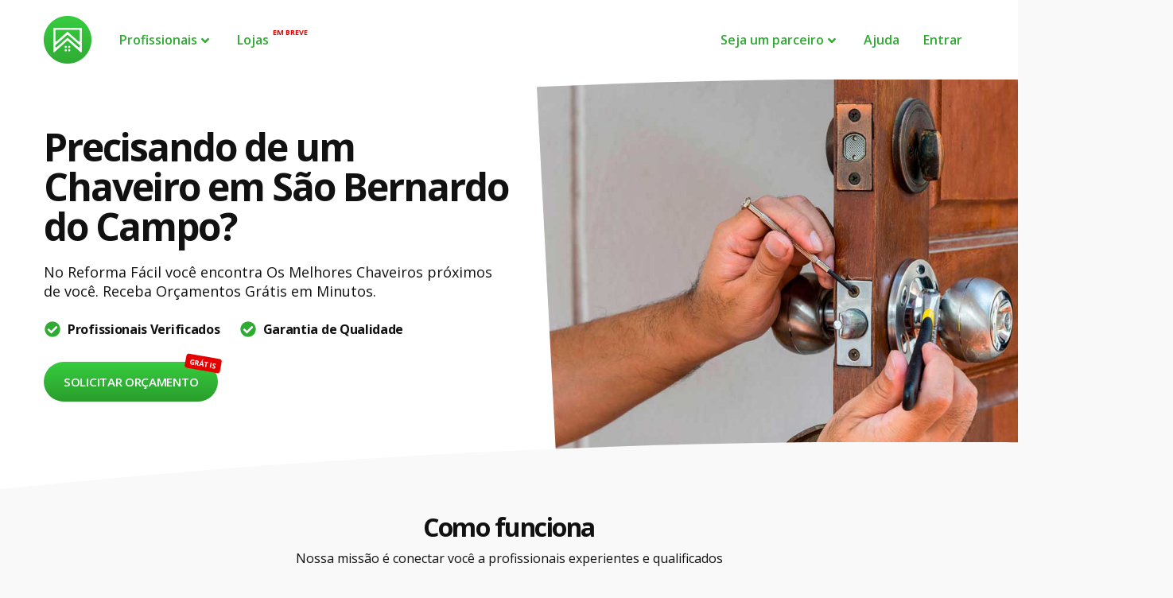

--- FILE ---
content_type: text/html; charset=utf-8
request_url: https://reformafacil.app/profissionais/chaveiro/sp/sao-bernardo-do-campo
body_size: 25374
content:
<!DOCTYPE html><html lang="pt-br"><head><style data-styled="dFUkkS bBAQxi hIQOra eqeDBS ckKVtr gyamaB fTZNSZ bojAjR gqzxUu eheNlp  nRbUB dWYIxz lduVqR iYJHrl keZnau kLFEcS dVdFwK cPInnt cjOAnV bhHbJF jLEEKD dtqDIB dQLaEm jpCAFZ hyrAAt jJHPFD jaxdAy eZqfvB bVnoOZ dRiUQB kiXOy efrSs kMDVEJ fYTofY dMseUo jrAxyw jhwPbK cQNiiR jQoKVs iArpLY eQonQS fldcOu bGXqhS hxAFaR cGRROq eiYsPw kwJRYQ kzEgnx fjPWBD bcSQSr iffwSh eVOELO tAVSj ijCwYf fQFWSC dqClVW uGicj etlJDt hpfQOU fBaFqd kNGLIp" data-styled-version="4.4.1">
/* sc-component-id: sc-global-948303042 */
@font-face{font-family:'icomoon';src:url('/static/fonts/icomoon.eot?7emki6');src:url('/static/fonts/icomoon.eot?7emki6#iefix') format('embedded-opentype'), url('/static/fonts/icomoon.ttf?7emki6') format('truetype'), url('/static/fonts/icomoon.woff?7emki6') format('woff'), url('/static/fonts/icomoon.svg?7emki6#icomoon') format('svg');font-weight:normal;font-style:normal;font-display:block;} html{height:100%;-webkit-scroll-behavior:smooth;-moz-scroll-behavior:smooth;-ms-scroll-behavior:smooth;scroll-behavior:smooth;overflow-x:hidden;} body{height:100%;background-color:#f9f9f9;color:#111111;margin:0;padding:0;font-family:'Open Sans',sans-serif;-webkit-font-smoothing:antialiased;-moz-osx-font-smoothing:grayscale;text-rendering:optimizeLegibility;} table,th,td{border:none;border-collapse:collapse;} th,td{padding:0;text-align:left;} ::-moz-selection{color:white;background:#2faa33;} ::selection{color:white;background:#2faa33;} h1,h2,h3,h4,h5,h6{-webkit-letter-spacing:-0.5px;-moz-letter-spacing:-0.5px;-ms-letter-spacing:-0.5px;letter-spacing:-0.5px;margin:0;} p{margin:0;padding:0;} a{color:#2faa33;} a,button{outline:none;-webkit-text-decoration:none;text-decoration:none;} button{font-family:'Open Sans',sans-serif;} button:hover,button:focus,a:hover,a:focus{outline:none;opacity:0.8;} button:hover,button:focus,.button{-webkit-transition:all 300ms ease-out;-moz-transition:all 300ms ease-out;-o-transition:all 300ms ease-out;-webkit-transition:all 300ms ease-out;transition:all 300ms ease-out;} ul,ol{list-style:none;margin:0;padding:0;} input,textarea,button,select,a,div{-webkit-tap-highlight-color:rgba(0,0,0,0);} input[type=number]{-moz-appearance:textfield;} input[type=number]::-webkit-inner-spin-button,input[type=number]::-webkit-outer-spin-button{-webkit-appearance:none;-moz-appearance:none;-webkit-appearance:none;-moz-appearance:none;appearance:none;margin:0;} input:-moz-read-only{color:#b7b7b7;} input:read-only{color:#b7b7b7;} input::-ms-clear,input::-ms-reveal{display:none;} textarea{padding:10px;border:1px solid #e9e9e9;border-radius:10px;font-size:14px;font-family:'Open Sans',sans-serif;resize:none;overflow:auto;outline:none;-webkit-box-shadow:none;-moz-box-shadow:none;box-shadow:none;} textarea:focus{border-color:#2faa33;-webkit-transition:all 300ms ease-out;-moz-transition:all 300ms ease-out;-o-transition:all 300ms ease-out;-webkit-transition:all 300ms ease-out;transition:all 300ms ease-out;} @-webkit-keyframes autofill{to{color:#000000;background:none;}} @keyframes autofill{to{color:#000000;background:none;}} input:-webkit-autofill{-webkit-animation-name:autofill;animation-name:autofill;-webkit-animation-fill-mode:both;animation-fill-mode:both;} ::-moz-focus-inner{border:0;} ::-webkit-input-placeholder{color:#cccccc;} :-moz-placeholder{color:#cccccc;opacity:1;} ::-moz-placeholder{color:#cccccc;opacity:1;} :-ms-input-placeholder{color:#cccccc;} ::-ms-input-placeholder{color:#cccccc;} ::-webkit-input-placeholder{color:#cccccc;} ::-moz-placeholder{color:#cccccc;} :-ms-input-placeholder{color:#cccccc;} ::placeholder{color:#cccccc;} code{font-family:source-code-pro,Menlo,Monaco,Consolas,"Courier New",monospace;} .field-name{font-size:0.9rem;font-weight:700;color:#000000;-webkit-letter-spacing:-0.5px;-moz-letter-spacing:-0.5px;-ms-letter-spacing:-0.5px;letter-spacing:-0.5px;padding-bottom:8px;} .field-name .required{color:#e50000;padding-left:5px;} .inputMessage{margin:-6px 0 15px;font-size:14px;} .errorMessage{color:#e50000;} .link{display:inline-block;-webkit-align-items:center;-webkit-box-align:center;-ms-flex-align:center;align-items:center;background:none;padding:0;border:none;cursor:pointer;} .link span{color:#2faa33;font-family:'Open Sans',sans-serif;font-size:16px;font-weight:600;padding-right:2px;} .link .fa{color:#2faa33;font-size:16px;position:absolute;padding-top:4px;} .curve{position:relative;} .curve:before{content:"";display:block;background-color:inherit;position:absolute;width:100%;z-index:10;padding-top:2.22222%;-webkit-mask-repeat:no-repeat;-webkit-mask-repeat:no-repeat;mask-repeat:no-repeat;} .curve-top:before{-webkit-mask:url("/static/images//curve-one-pixel.svg#curveOnePixel");mask:url("/static/images//curve-one-pixel.svg#curveOnePixel");-webkit-mask:url("/static/images//curve-one-pixel.svg");-webkit-mask-image:url("/static/images/curve-one-pixel.svg");mask-image:url("/static/images/curve-one-pixel.svg");-webkit-mask-size:100% 100%;-webkit-mask-size:100% 100%;mask-size:100% 100%;-webkit-transform:translateY(-1px);-ms-transform:translateY(-1px);transform:translateY(-1px);} .curve-inverted:before{-webkit-mask:url("/static/images/curve-inverted-one-pixel.svg#curveInvertedOnePixel");mask:url("/static/images/curve-inverted-one-pixel.svg#curveInvertedOnePixel");-webkit-mask:url("/static/images/curve-inverted-one-pixel.svg");-webkit-mask-image:url("/static/images/curve-inverted-one-pixel.svg");mask-image:url("/static/images/curve-inverted-one-pixel.svg");-webkit-mask-size:100% 100%;-webkit-mask-size:100% 100%;mask-size:100% 100%;bottom:100%;-webkit-transform:translateY(1px);-ms-transform:translateY(1px);transform:translateY(1px);} @media screen and (min-width:990px){.curve:before{height:60px;padding:0;}} [class^="icon-"],[class*=" icon-"]{font-family:'icomoon' !important;font-style:normal;font-weight:normal;font-variant:normal;text-transform:none;line-height:1;-webkit-font-smoothing:antialiased;-moz-osx-font-smoothing:grayscale;} .icon-store:before{content:"\e92a";} .icon-user-hard-hat:before{content:"\e929";} .icon-tools:before{content:"\e927";} .icon-security:before{content:"\e928";} .icon-shipment-truck:before{content:"\e922";} .icon-house-cleaning:before{content:"\e926";} .icon-questions:before{content:"\e921";} .icon-contract:before{content:"\e91e";} .icon-shop:before{content:"\e923";} .icon-rating:before{content:"\e924";} .icon-track:before{content:"\e925";} .icon-mobile-store:before{content:"\e920";} .icon-smile:before{content:"\e913";} .icon-support:before{content:"\e90e";} .icon-credit-card:before{content:"\e91d";} .icon-hipercard:before{content:"\e91c";} .icon-elo:before{content:"\e91f";} .icon-coupon:before{content:"\e906";} .icon-percent:before{content:"\e91b";} .icon-gps:before{content:"\e905";} .icon-sofa:before{content:"\e914";} .icon-arrow-left:before{content:"\e900";} .icon-brick:before{content:"\e901";} .icon-brick-wall:before{content:"\e902";} .icon-circle:before{content:"\e903";} .icon-closet:before{content:"\e904";} .icon-flower:before{content:"\e907";} .icon-forest:before{content:"\e908";} .icon-hammer:before{content:"\e909";} .icon-joist:before{content:"\e90a";} .icon-key:before{content:"\e90b";} .icon-light-bulb:before{content:"\e90c";} .icon-mosquito:before{content:"\e90d";} .icon-paint-roller:before{content:"\e90f";} .icon-paper-roll:before{content:"\e910";} .icon-pipe:before{content:"\e911";} .icon-pool:before{content:"\e912";} .icon-satellite-dish:before{content:"\e915";} .icon-sketch:before{content:"\e916";} .icon-social-media:before{content:"\e917";} .icon-stand:before{content:"\e918";} .icon-welding:before{content:"\e919";} .icon-window:before{content:"\e91a";}
/* sc-component-id: globalStyles__Container-sc-1xkvd8o-0 */
.hIQOra{display:-webkit-box;display:-webkit-flex;display:-ms-flexbox;display:flex;-webkit-flex:1;-ms-flex:1;flex:1;max-width:1170px;margin:0 auto;padding:0 30px;} @media screen and (max-width:1089px){.hIQOra{padding:0 20px;}}
/* sc-component-id: globalStyles__Form-sc-1xkvd8o-2 */
.jQoKVs{display:-webkit-box;display:-webkit-flex;display:-ms-flexbox;display:flex;-webkit-flex-direction:column;-ms-flex-direction:column;flex-direction:column;}
/* sc-component-id: globalStyles__SelectLabel-sc-1xkvd8o-3 */
.kzEgnx .input__control{font-family:'Open Sans',sans-serif;font-size:14px;border:1px solid #ffffff;height:41px;background-color:#ffffff;-webkit-box-shadow:3px 3px 0px -1px rgba(0,0,0,0.04);-moz-box-shadow:3px 3px 0px -1px rgba(0,0,0,0.04);box-shadow:3px 3px 0px -1px rgba(0,0,0,0.04);border-radius:8px;} .kzEgnx .input__value-container{white-space:nowrap;} .kzEgnx .input__control:hover{border-color:#ffffff;} .kzEgnx .input__control--is-focused{border-color:#2faa33 !important;} .kzEgnx .input__placeholder{color:#cccccc;} .kzEgnx .input__dropdown-indicator{color:#cccccc !important;} .kzEgnx .input__menu{border-radius:8px;} .kzEgnx .input__menu-list{padding-top:7px;padding-bottom:7px;} .kzEgnx .input__option{font-family:'Open Sans',sans-serif;font-size:14px;} .kzEgnx .input__option--is-focused{background-color:#f9f9f9;} .kzEgnx .input__option:active{background-color:#f9f9f9;} .kzEgnx .input__option--is-selected{background-color:#2faa33 !important;}
/* sc-component-id: globalStyles__Label-sc-1xkvd8o-6 */
.kwJRYQ{-webkit-flex:1;-ms-flex:1;flex:1;display:-webkit-box;display:-webkit-flex;display:-ms-flexbox;display:flex;-webkit-flex-direction:column;-ms-flex-direction:column;flex-direction:column;margin-bottom:25px;}
/* sc-component-id: globalStyles__Input-sc-1xkvd8o-7 */
.fjPWBD{font-family:'Open Sans',sans-serif;font-size:14px;padding:12px;background-color:#ffffff;-webkit-box-shadow:3px 3px 0px -1px rgba(0,0,0,0.04);-moz-box-shadow:3px 3px 0px -1px rgba(0,0,0,0.04);box-shadow:3px 3px 0px -1px rgba(0,0,0,0.04);border-radius:8px;border:1px solid #ffffff;outline:none;}
/* sc-component-id: globalStyles__Button-sc-1xkvd8o-8 */
.fTZNSZ{width:100%;min-width:130px;height:48px;padding:0 25px;margin-top:15px;background:#2faa33;background:linear-gradient( 180deg,rgba(55,205,63,1) 0%,rgba(41,157,44,1) 100% );border:none;border-radius:100px;text-transform:uppercase;outline:none;cursor:pointer;position:relative;display:-webkit-box;display:-webkit-flex;display:-ms-flexbox;display:flex;-webkit-box-pack:center;-webkit-justify-content:center;-ms-flex-pack:center;justify-content:center;-webkit-align-items:center;-webkit-box-align:center;-ms-flex-align:center;align-items:center;} .fTZNSZ span{font-family:'Open Sans',sans-serif;font-size:14px;font-weight:600;color:#ffffff;-webkit-letter-spacing:-0.2px;-moz-letter-spacing:-0.2px;-ms-letter-spacing:-0.2px;letter-spacing:-0.2px;} .fTZNSZ .fa{position:absolute;right:15px;color:#ffffff;font-size:16px;} .fTZNSZ:hover{opacity:0.9;}
/* sc-component-id: globalStyles__Info-sc-1xkvd8o-9 */
.jLEEKD{margin-bottom:30px;} .jLEEKD .breadcrumb{display:-webkit-box;display:-webkit-flex;display:-ms-flexbox;display:flex;-webkit-align-items:center;-webkit-box-align:center;-ms-flex-align:center;align-items:center;margin-bottom:8px;font-size:14px;} .jLEEKD .breadcrumb .fa{margin:0 6px;} .jLEEKD h1{font-size:32px;line-height:38px;-webkit-letter-spacing:-1.5px;-moz-letter-spacing:-1.5px;-ms-letter-spacing:-1.5px;letter-spacing:-1.5px;}
/* sc-component-id: styles__Header-o4arx8-0 */
.dFUkkS{background-color:#ffffff;padding:20px 0;display:-webkit-box;display:-webkit-flex;display:-ms-flexbox;display:flex;}.bBAQxi{background-color:rgba(0,0,0,0);padding:20px 0;display:-webkit-box;display:-webkit-flex;display:-ms-flexbox;display:flex;}
/* sc-component-id: styles__Logo-o4arx8-1 */
.eqeDBS{width:60px;height:60px;margin-bottom:-5px;}
/* sc-component-id: styles__NavBar-o4arx8-2 */
.ckKVtr{width:100%;display:-webkit-box;display:-webkit-flex;display:-ms-flexbox;display:flex;-webkit-box-pack:justify;-webkit-justify-content:space-between;-ms-flex-pack:justify;justify-content:space-between;-webkit-align-items:center;-webkit-box-align:center;-ms-flex-align:center;align-items:center;margin-left:20px;z-index:100;} .ckKVtr ul{list-style:none;margin:0;padding:0;display:-webkit-box;display:-webkit-flex;display:-ms-flexbox;display:flex;-webkit-align-items:center;-webkit-box-align:center;-ms-flex-align:center;align-items:center;} .ckKVtr ul:first-child{-webkit-flex:1;-ms-flex:1;flex:1;} .ckKVtr li{margin:5px 10px;} .ckKVtr .fa-angle-down,.ckKVtr .fa-angle-up,.ckKVtr .fa-angle-right{margin:0px 2px -3px;} .ckKVtr a,.ckKVtr button{color:#2faa33;font-weight:600;-webkit-text-decoration:none;text-decoration:none;padding:5px;} .ckKVtr .avatar{height:40px;background:none;border:none;padding:0;margin-left:8px;border-radius:30px;border:2px solid #f5f5f5;cursor:pointer;} .ckKVtr .avatar img{width:36px;height:36px;border-radius:30px;} .ckKVtr .avatar:hover{opacity:1;border:2px solid #2faa33;} .ckKVtr .listAction{position:relative;margin:0 10px;} .ckKVtr .listAction button{background:none;border:none;font-family:'Open Sans',sans-serif;font-size:16px;cursor:pointer;} .ckKVtr .listAction .dropdown{position:absolute;top:40px;left:-20px;background:#ffffff;box-shadow:0 1px 5px 0 rgba(33,34,64,0.16);border-radius:10px;padding:0 25px;z-index:100;overflow:hidden;-webkit-transition:max-height 0.5s ease 0s;transition:max-height 0.5s ease 0s;} .ckKVtr .listAction .dropdown .dropdown-menu{display:-webkit-box;display:-webkit-flex;display:-ms-flexbox;display:flex;} .ckKVtr .listAction .dropdown .dropdown-menu ul{list-style:none;margin:0;padding:0;display:block;min-width:160px;margin-right:20px;} .ckKVtr .listAction .dropdown .dropdown-menu ul:first-child{margin-right:0;} .ckKVtr .listAction .dropdown .dropdown-menu ul:last-child{min-width:145px;margin-right:0;} .ckKVtr .listAction .dropdown .dropdown-menu li.caption{font-size:14px;font-weight:700;padding-bottom:10px;} .ckKVtr .listAction .dropdown .dropdown-menu li{margin:4px 0;} .ckKVtr .listAction .dropdown .dropdown-menu li a{font-size:14px;color:#2faa33;font-weight:400;padding:0;} .ckKVtr .listAction .dropdown .showMore{margin:18px auto 0;display:block;} .ckKVtr .listAction .partner-container{position:absolute;top:40px;left:-145px;width:320px;background:#ffffff;box-shadow:0 1px 5px 0 rgba(33,34,64,0.16);border-radius:10px;overflow:hidden;-webkit-transition:max-height 0.5s ease 0s;transition:max-height 0.5s ease 0s;} .ckKVtr .listAction .partner-container .box a{color:#111111;font-weight:400;padding:28px 25px 25px;display:-webkit-box;display:-webkit-flex;display:-ms-flexbox;display:flex;-webkit-align-items:center;-webkit-box-align:center;-ms-flex-align:center;align-items:center;} .ckKVtr .listAction .partner-container .box .store{padding:25px;} .ckKVtr .listAction .partner-container .box .title{font-size:14px;color:#2faa33;padding-bottom:20px;text-transform:uppercase;} .ckKVtr .listAction .partner-container .box .caption{font-size:14px;padding-bottom:5px;} .ckKVtr .listAction .partner-container .box .desc{font-size:14px;} .ckKVtr .listAction .partner-container .box .icon{font-size:22px;color:#2faa33;margin-left:25px;} .ckKVtr .listAction .partner-container .box:first-child{border-bottom:1px solid #f9f9f9;} .ckKVtr .headerMenuMobile{position:initial;} .ckKVtr .headerMenuMobile .dropdown-mobile{position:fixed;top:97px;bottom:0;left:0;right:0;z-index:100;background-color:#ffffff;-webkit-transition:max-height 0.5s ease 0s;transition:max-height 0.5s ease 0s;overflow:hidden;} .ckKVtr .headerMenuMobile .dropdown-mobile .dropdown-menu-mobile{display:-webkit-box;display:-webkit-flex;display:-ms-flexbox;display:flex;-webkit-flex-direction:column;-ms-flex-direction:column;flex-direction:column;height:94%;padding-top:15px;border-top:1px solid #f9f9f9;} .ckKVtr .headerMenuMobile .dropdown-mobile .dropdown-menu-mobile ul{display:block;-webkit-align-items:center;-webkit-box-align:center;-ms-flex-align:center;align-items:center;} .ckKVtr .headerMenuMobile .dropdown-mobile .dropdown-menu-mobile ul li{margin:0;} .ckKVtr .headerMenuMobile .dropdown-mobile .dropdown-menu-mobile ul li a{display:-webkit-box;display:-webkit-flex;display:-ms-flexbox;display:flex;-webkit-align-items:center;-webkit-box-align:center;-ms-flex-align:center;align-items:center;padding:10px 20px;} .ckKVtr .headerMenuMobile .dropdown-mobile .dropdown-menu-mobile ul li a span{-webkit-flex:1;-ms-flex:1;flex:1;} .ckKVtr .headerMenuMobile .dropdown-mobile .dropdown-menu-mobile ul li a span.listItemStore{position:relative;} .ckKVtr .headerMenuMobile .dropdown-mobile .dropdown-menu-mobile ul li a span.coming-soon{position:absolute;top:-3px;left:45px;width:64px;font-size:9px;font-weight:700;text-transform:uppercase;color:#e50000;} .ckKVtr .headerMenuMobile .dropdown-mobile .dropdown-menu-mobile ul li.line{margin:15px 0;border-bottom:1px solid #f9f9f9;} .ckKVtr .headerMenuMobile .dropdown-mobile .dropdown-menu-mobile ul li.partner-item{font-size:14px;font-weight:600;text-transform:uppercase;color:#c5c5c5;padding:15px 20px 10px;} .ckKVtr .navigationStores{position:relative;} .ckKVtr .navigationStores .coming-soon{position:absolute;top:-5px;width:64px;font-size:9px;font-weight:700;text-transform:uppercase;color:#e50000;-webkit-touch-callout:none;-webkit-user-select:none;-khtml-user-select:none;-moz-user-select:none;-ms-user-select:none;-webkit-user-select:none;-moz-user-select:none;-ms-user-select:none;user-select:none;} @media screen and (min-width:990px){.ckKVtr .headerMenuMobile{display:none;}} @media screen and (max-width:989px){.ckKVtr{-webkit-box-pack:end;-webkit-justify-content:flex-end;-ms-flex-pack:end;justify-content:flex-end;margin-right:-10px;}.ckKVtr .headerMenu{display:none;}.ckKVtr .listAction{margin:0;}.ckKVtr .listAction button{padding:10px;font-size:18px;}.ckKVtr .fa-angle-right{margin:0px 2px -4px;}}
/* sc-component-id: styles__Footer-sc-6ejeta-0 */
.bojAjR{background-color:#111111;-webkit-flex-direction:row;-ms-flex-direction:row;flex-direction:row;color:#333333;padding-top:50px;} .bojAjR .footer-nav{padding-bottom:20px;} .bojAjR .footer-nav ul{display:-webkit-box;display:-webkit-flex;display:-ms-flexbox;display:flex;} .bojAjR .footer-nav .footer-col{-webkit-flex:1;-ms-flex:1;flex:1;} .bojAjR .footer-nav .footer-col .footer-caption{color:#333333;font-size:16px;font-weight:700;text-transform:uppercase;-webkit-letter-spacing:-0.3px;-moz-letter-spacing:-0.3px;-ms-letter-spacing:-0.3px;letter-spacing:-0.3px;margin-bottom:15px;} .bojAjR .footer-nav .footer-col ul.footer-list{display:block;} .bojAjR .footer-nav .footer-col ul.footer-list li.footer-list-item{padding-bottom:3px;} .bojAjR .footer-nav .footer-col ul.footer-list li.footer-list-item a{-webkit-text-decoration:none;text-decoration:none;color:#2faa33;} .bojAjR .footer-nav .footer-col ul.footer-list .store-item{position:relative;} .bojAjR .footer-nav .footer-col ul.footer-list .coming-soon{position:absolute;top:-3px;left:45px;width:64px;font-size:9px;font-weight:700;text-transform:uppercase;color:#e50000;-webkit-touch-callout:none;-webkit-user-select:none;-khtml-user-select:none;-moz-user-select:none;-ms-user-select:none;-webkit-user-select:none;-moz-user-select:none;-ms-user-select:none;user-select:none;} .bojAjR .footer-nav .footer-col .app-buttons{margin-top:20px;} .bojAjR .footer-nav .footer-col .app-buttons .app-store,.bojAjR .footer-nav .footer-col .app-buttons .google-play{width:50px;height:50px;} .bojAjR .footer-nav .footer-col .app-buttons .app-store .fa,.bojAjR .footer-nav .footer-col .app-buttons .google-play .fa{margin-right:0;margin:0 auto;} .bojAjR .footer-nav .footer-col .app-buttons .app-store .fa-app-store,.bojAjR .footer-nav .footer-col .app-buttons .google-play .fa-app-store{font-size:30px;padding-right:1px;padding-bottom:1px;} .bojAjR .footer-nav .footer-col .app-buttons .app-store .icon-google-play,.bojAjR .footer-nav .footer-col .app-buttons .google-play .icon-google-play{width:26px;height:28px;} .bojAjR .footer-nav .footer-col .app-buttons .app-store{margin-right:10px;} .bojAjR .footer-brand{display:-webkit-box;display:-webkit-flex;display:-ms-flexbox;display:flex;-webkit-box-pack:justify;-webkit-justify-content:space-between;-ms-flex-pack:justify;justify-content:space-between;padding:30px 0;} .bojAjR .footer-brand ul.social{display:-webkit-box;display:-webkit-flex;display:-ms-flexbox;display:flex;} .bojAjR .footer-brand ul.social li{-webkit-flex:1;-ms-flex:1;flex:1;margin-left:30px;} .bojAjR .footer-brand ul.social li a{opacity:0.2;-webkit-transition:all 300ms ease-out;-moz-transition:all 300ms ease-out;-o-transition:all 300ms ease-out;-webkit-transition:all 300ms ease-out;transition:all 300ms ease-out;} .bojAjR .footer-brand ul.social li a:hover{opacity:1;} .bojAjR .footer-brand ul.social .fa{color:#ffffff;font-size:18px;} @media screen and (max-width:989px){.bojAjR .footer-nav ul{-webkit-flex-direction:column;-ms-flex-direction:column;flex-direction:column;}.bojAjR .footer-nav .footer-col{margin-bottom:30px;}.bojAjR .footer-nav .footer-col:last-child{margin-bottom:0;}} @media screen and (max-width:420px){.bojAjR .footer-brand li{margin-left:20px !important;}.bojAjR .footer-brand span{font-size:14px;}.bojAjR .footer-brand .fa{font-size:16px !important;}} @media screen and (max-width:339px){.bojAjR .footer-brand{-webkit-flex-direction:column;-ms-flex-direction:column;flex-direction:column;}.bojAjR .footer-brand .social{margin-top:30px;}.bojAjR .footer-brand .social li{-webkit-flex:initial !important;-ms-flex:initial !important;flex:initial !important;margin-left:0 !important;margin-right:25px;}}.gqzxUu{background-color:#111111;-webkit-flex-direction:row;-ms-flex-direction:row;flex-direction:row;color:#333333;padding-top:0;} .gqzxUu .footer-nav{padding-bottom:20px;} .gqzxUu .footer-nav ul{display:-webkit-box;display:-webkit-flex;display:-ms-flexbox;display:flex;} .gqzxUu .footer-nav .footer-col{-webkit-flex:1;-ms-flex:1;flex:1;} .gqzxUu .footer-nav .footer-col .footer-caption{color:#333333;font-size:16px;font-weight:700;text-transform:uppercase;-webkit-letter-spacing:-0.3px;-moz-letter-spacing:-0.3px;-ms-letter-spacing:-0.3px;letter-spacing:-0.3px;margin-bottom:15px;} .gqzxUu .footer-nav .footer-col ul.footer-list{display:block;} .gqzxUu .footer-nav .footer-col ul.footer-list li.footer-list-item{padding-bottom:3px;} .gqzxUu .footer-nav .footer-col ul.footer-list li.footer-list-item a{-webkit-text-decoration:none;text-decoration:none;color:#2faa33;} .gqzxUu .footer-nav .footer-col ul.footer-list .store-item{position:relative;} .gqzxUu .footer-nav .footer-col ul.footer-list .coming-soon{position:absolute;top:-3px;left:45px;width:64px;font-size:9px;font-weight:700;text-transform:uppercase;color:#e50000;-webkit-touch-callout:none;-webkit-user-select:none;-khtml-user-select:none;-moz-user-select:none;-ms-user-select:none;-webkit-user-select:none;-moz-user-select:none;-ms-user-select:none;user-select:none;} .gqzxUu .footer-nav .footer-col .app-buttons{margin-top:20px;} .gqzxUu .footer-nav .footer-col .app-buttons .app-store,.gqzxUu .footer-nav .footer-col .app-buttons .google-play{width:50px;height:50px;} .gqzxUu .footer-nav .footer-col .app-buttons .app-store .fa,.gqzxUu .footer-nav .footer-col .app-buttons .google-play .fa{margin-right:0;margin:0 auto;} .gqzxUu .footer-nav .footer-col .app-buttons .app-store .fa-app-store,.gqzxUu .footer-nav .footer-col .app-buttons .google-play .fa-app-store{font-size:30px;padding-right:1px;padding-bottom:1px;} .gqzxUu .footer-nav .footer-col .app-buttons .app-store .icon-google-play,.gqzxUu .footer-nav .footer-col .app-buttons .google-play .icon-google-play{width:26px;height:28px;} .gqzxUu .footer-nav .footer-col .app-buttons .app-store{margin-right:10px;} .gqzxUu .footer-brand{display:-webkit-box;display:-webkit-flex;display:-ms-flexbox;display:flex;-webkit-box-pack:justify;-webkit-justify-content:space-between;-ms-flex-pack:justify;justify-content:space-between;padding:30px 0;} .gqzxUu .footer-brand ul.social{display:-webkit-box;display:-webkit-flex;display:-ms-flexbox;display:flex;} .gqzxUu .footer-brand ul.social li{-webkit-flex:1;-ms-flex:1;flex:1;margin-left:30px;} .gqzxUu .footer-brand ul.social li a{opacity:0.2;-webkit-transition:all 300ms ease-out;-moz-transition:all 300ms ease-out;-o-transition:all 300ms ease-out;-webkit-transition:all 300ms ease-out;transition:all 300ms ease-out;} .gqzxUu .footer-brand ul.social li a:hover{opacity:1;} .gqzxUu .footer-brand ul.social .fa{color:#ffffff;font-size:18px;} @media screen and (max-width:989px){.gqzxUu .footer-nav ul{-webkit-flex-direction:column;-ms-flex-direction:column;flex-direction:column;}.gqzxUu .footer-nav .footer-col{margin-bottom:30px;}.gqzxUu .footer-nav .footer-col:last-child{margin-bottom:0;}} @media screen and (max-width:420px){.gqzxUu .footer-brand li{margin-left:20px !important;}.gqzxUu .footer-brand span{font-size:14px;}.gqzxUu .footer-brand .fa{font-size:16px !important;}} @media screen and (max-width:339px){.gqzxUu .footer-brand{-webkit-flex-direction:column;-ms-flex-direction:column;flex-direction:column;}.gqzxUu .footer-brand .social{margin-top:30px;}.gqzxUu .footer-brand .social li{-webkit-flex:initial !important;-ms-flex:initial !important;flex:initial !important;margin-left:0 !important;margin-right:25px;}}
/* sc-component-id: styles__AppButtons-sc-6ejeta-1 */
.eheNlp{margin-top:45px;margin-bottom:28px;display:-webkit-box;display:-webkit-flex;display:-ms-flexbox;display:flex;} .eheNlp .app-store,.eheNlp .google-play{background-color:#ffffff;border:none;border-radius:10px;cursor:pointer;display:-webkit-box;display:-webkit-flex;display:-ms-flexbox;display:flex;-webkit-align-items:center;-webkit-box-align:center;-ms-flex-align:center;align-items:center;-webkit-box-pack:center;-webkit-justify-content:center;-ms-flex-pack:center;justify-content:center;} .eheNlp .app-store .fa,.eheNlp .google-play .fa{color:#2faa33;margin-right:10px;} .eheNlp .app-store .fa-google-play,.eheNlp .google-play .fa-google-play{font-size:22px;} .eheNlp .app-store .fa-app-store,.eheNlp .google-play .fa-app-store{font-size:26px;} .eheNlp .app-store span,.eheNlp .google-play span{color:#2faa33;font-family:'Open Sans',sans-serif;font-size:18px;font-weight:600;}
/* sc-component-id: styles__Container-sc-10kohqy-0 */
.gyamaB{max-width:1170px;margin:0 auto;padding:80px 20px 0;} .gyamaB .content h2{font-size:4rem;line-height:25px;-webkit-letter-spacing:-4px;-moz-letter-spacing:-4px;-ms-letter-spacing:-4px;letter-spacing:-4px;color:#111111;} .gyamaB .content h3{font-size:28px;line-height:40px;-webkit-letter-spacing:-1.5px;-moz-letter-spacing:-1.5px;-ms-letter-spacing:-1.5px;letter-spacing:-1.5px;color:#2faa33;margin-top:30px;margin-bottom:2px;} .gyamaB .content .dog{width:100%;max-width:800px;display:block;margin:50px auto 0;} .gyamaB .content button{width:auto;margin-top:20px;} @media screen and (min-width:520px){.gyamaB .content h2{font-size:5rem;line-height:50px;}} @media screen and (min-width:990px){.gyamaB{padding:80px 30px 0;}}
/* sc-component-id: styles__Main-gy7hgx-0 */
.nRbUB .col{display:-webkit-box;display:-webkit-flex;display:-ms-flexbox;display:flex;-webkit-flex:1;-ms-flex:1;flex:1;-webkit-flex-direction:column;-ms-flex-direction:column;flex-direction:column;} .nRbUB .content{-webkit-flex:1;-ms-flex:1;flex:1;} .nRbUB .content .info{text-align:center;margin-bottom:50px;} .nRbUB .content .info h2.caption{font-size:30px;line-height:34px;-webkit-letter-spacing:-1.5px;-moz-letter-spacing:-1.5px;-ms-letter-spacing:-1.5px;letter-spacing:-1.5px;margin-bottom:10px;} .nRbUB .budget{background-color:#ffffff;min-height:480px;} .nRbUB .budget .col .left{-webkit-flex:1;-ms-flex:1;flex:1;padding:20px 20px 60px;} .nRbUB .budget .col .left h2{font-size:34px;line-height:36px;-webkit-letter-spacing:-2px;-moz-letter-spacing:-2px;-ms-letter-spacing:-2px;letter-spacing:-2px;margin-bottom:20px;} .nRbUB .budget .col .left p{font-size:16px;} .nRbUB .budget .col .left ul{display:-webkit-box;display:-webkit-flex;display:-ms-flexbox;display:flex;-webkit-flex-direction:column;-ms-flex-direction:column;flex-direction:column;margin:25px 0 20px -4px;} .nRbUB .budget .col .left ul li{display:-webkit-box;display:-webkit-flex;display:-ms-flexbox;display:flex;margin-bottom:10px;} .nRbUB .budget .col .left ul li .fa-check-circle{font-size:20px;min-width:30px;margin-top:1px;margin-right:4px;color:#2faa33;} .nRbUB .budget .col .left ul li span{font-size:16px;font-weight:700;-webkit-letter-spacing:-0.3px;-moz-letter-spacing:-0.3px;-ms-letter-spacing:-0.3px;letter-spacing:-0.3px;} .nRbUB .budget .col .left .button-container{position:relative;} .nRbUB .budget .col .left .button-container .button{width:100%;padding:16px 25px;background:#2faa33;background:linear-gradient( 180deg,rgba(55,205,63,1) 0%,rgba(41,157,44,1) 100% );border:none;border-radius:100px;text-transform:uppercase;outline:none;cursor:pointer;font-family:'Open Sans',sans-serif;font-size:0.95rem;font-weight:700;-webkit-letter-spacing:-0.3px;-moz-letter-spacing:-0.3px;-ms-letter-spacing:-0.3px;letter-spacing:-0.3px;color:#ffffff;-webkit-transition:none;-moz-transition:none;-o-transition:none;-webkit-transition:none;transition:none;} .nRbUB .budget .col .left .button-container .button:hover{opacity:0.9;} .nRbUB .budget .col .left .button-container .ticket{position:absolute;top:-7px;right:-4px;background-color:#e50000;padding:3px 5px 2px;height:13px;border-radius:3px;display:-webkit-box;display:-webkit-flex;display:-ms-flexbox;display:flex;-webkit-transform:rotate(10deg);-ms-transform:rotate(10deg);transform:rotate(10deg);-ms-transform:rotate(10deg);pointer-events:none;} .nRbUB .budget .col .left .button-container .ticket span{font-size:9px;font-weight:700;text-transform:uppercase;color:#ffffff;} .nRbUB .budget .col .hero-body{background-color:#ffffff;} .nRbUB .budget .col .hero-body .hero-img{width:100%;height:100%;object-fit:cover;} .nRbUB .how-works{padding:50px 0 40px;background-color:#f9f9f9;} .nRbUB .how-works ul.step-list{margin-top:50px;} .nRbUB .how-works ul.step-list li.step-item{display:-webkit-box;display:-webkit-flex;display:-ms-flexbox;display:flex;-webkit-flex-direction:column;-ms-flex-direction:column;flex-direction:column;-webkit-align-items:center;-webkit-box-align:center;-ms-flex-align:center;align-items:center;-webkit-box-pack:center;-webkit-justify-content:center;-ms-flex-pack:center;justify-content:center;margin-bottom:30px;text-align:center;} .nRbUB .how-works ul.step-list li.step-item .icon{position:relative;display:-webkit-box;display:-webkit-flex;display:-ms-flexbox;display:flex;-webkit-flex-direction:column;-ms-flex-direction:column;flex-direction:column;-webkit-align-items:center;-webkit-box-align:center;-ms-flex-align:center;align-items:center;-webkit-box-pack:center;-webkit-justify-content:center;-ms-flex-pack:center;justify-content:center;width:100px;height:100px;border-radius:100px;margin-bottom:15px;border:2px solid #2faa33;} .nRbUB .how-works ul.step-list li.step-item .icon img{width:50px;height:50px;} .nRbUB .how-works ul.step-list li.step-item .icon .questions{margin-left:5px;} .nRbUB .how-works ul.step-list li.step-item .icon .step-counter{position:absolute;bottom:6px;left:0;padding:1px 7px 2px 7px;background:#111111;border-radius:100px;font-size:13px;font-weight:700;color:#ffffff;} .nRbUB .how-works ul.step-list li.step-item h3{margin-bottom:5px;} .nRbUB .reviews{padding:50px 0 60px;background-color:#ffffff;} .nRbUB .reviews .info .rating{display:-webkit-box;display:-webkit-flex;display:-ms-flexbox;display:flex;-webkit-box-pack:center;-webkit-justify-content:center;-ms-flex-pack:center;justify-content:center;-webkit-align-items:center;-webkit-box-align:center;-ms-flex-align:center;align-items:center;width:90px;height:30px;margin:0 auto 15px;background-color:#2faa33;border-radius:100px;font-size:18px;font-weight:700;color:#ffffff;} .nRbUB .reviews .info .rating .fa-star{font-size:14px;margin-right:5px;} .nRbUB .reviews .info .rating .of{font-weight:400;font-size:14px;padding-left:6px;} .nRbUB .reviews .comment-container{padding:15px;background-color:#f9f9f9;border-radius:10px;margin-bottom:20px;} .nRbUB .reviews .comment-container .details{display:-webkit-box;display:-webkit-flex;display:-ms-flexbox;display:flex;-webkit-flex-direction:column;-ms-flex-direction:column;flex-direction:column;-webkit-box-pack:justify;-webkit-justify-content:space-between;-ms-flex-pack:justify;justify-content:space-between;margin-top:10px;} .nRbUB .reviews .comment-container .details .item{display:-webkit-box;display:-webkit-flex;display:-ms-flexbox;display:flex;-webkit-flex-direction:column;-ms-flex-direction:column;flex-direction:column;margin-bottom:10px;} .nRbUB .reviews .comment-container .details .item span{font-size:14px;font-weight:700;} .nRbUB .reviews .comment-container .details .item .title{font-size:12px;font-weight:500;color:#bbbbbb;} .nRbUB .reviews .comment-container .details .item .rating{display:-webkit-box;display:-webkit-flex;display:-ms-flexbox;display:flex;-webkit-align-items:center;-webkit-box-align:center;-ms-flex-align:center;align-items:center;font-size:14px;color:#2faa33;} .nRbUB .reviews .comment-container .details .item .rating .fa{margin-right:3px;margin-top:-1px;} .nRbUB .reviews .comment-container .details .item:last-child{margin:0;} .nRbUB .faq{padding:50px 0 60px;background-color:#f9f9f9;} .nRbUB .faq .faq-container{padding:15px;margin-bottom:20px;background:#ffffff;border-radius:10px;cursor:pointer;} .nRbUB .faq .faq-container span{font-size:16px;} .nRbUB .faq .faq-container .question{display:-webkit-box;display:-webkit-flex;display:-ms-flexbox;display:flex;-webkit-box-pack:justify;-webkit-justify-content:space-between;-ms-flex-pack:justify;justify-content:space-between;-webkit-align-items:center;-webkit-box-align:center;-ms-flex-align:center;align-items:center;width:100%;} .nRbUB .faq .faq-container .question span{color:#2faa33;font-weight:600;} .nRbUB .faq .faq-container .question .fa{font-size:18px;color:#eaeaea;margin-left:15px;} .nRbUB .faq .faq-container .answer{overflow:hidden;-webkit-transition:max-height 0.3s ease 0s;transition:max-height 0.3s ease 0s;white-space:pre-line;} .nRbUB .faq .faq-container:hover{opacity:0.9;} .nRbUB .faq .link{margin-top:30px;display:table;margin:0 auto;} .nRbUB .partner{padding:50px 0 60px;background-color:#ffffff;} .nRbUB .partner .link{display:table;margin:0 auto;} .nRbUB .app{padding:50px 0 60px;background-color:#2faa33;} .nRbUB .app .col{-webkit-flex-direction:column;-ms-flex-direction:column;flex-direction:column;-webkit-align-items:center;-webkit-box-align:center;-ms-flex-align:center;align-items:center;} .nRbUB .app .col .left{margin-bottom:225px;} .nRbUB .app .col .left h2.caption{font-size:30px;line-height:32px;-webkit-letter-spacing:-1.5px;-moz-letter-spacing:-1.5px;-ms-letter-spacing:-1.5px;letter-spacing:-1.5px;text-align:center;color:#ffffff;} .nRbUB .app .col .left ul{margin:40px 0 50px;} .nRbUB .app .col .left ul li{display:-webkit-box;display:-webkit-flex;display:-ms-flexbox;display:flex;margin-bottom:20px;} .nRbUB .app .col .left ul li .fa-check-circle{font-size:22px;min-width:30px;margin-top:2px;margin-right:10px;color:#222222;} .nRbUB .app .col .left ul li span{font-size:18px;color:#ffffff;} .nRbUB .app .col .left .app-buttons{display:-webkit-box;display:-webkit-flex;display:-ms-flexbox;display:flex;-webkit-flex-direction:column;-ms-flex-direction:column;flex-direction:column;-webkit-align-items:center;-webkit-box-align:center;-ms-flex-align:center;align-items:center;} .nRbUB .app .col .left .app-buttons .app-store{margin-bottom:15px;} .nRbUB .app .col .left .app-buttons .app-store,.nRbUB .app .col .left .app-buttons .google-play{max-width:320px;padding:0 15px;height:55px;background-color:#222222;color:#ffffff;border:none;border-radius:10px;cursor:pointer;display:-webkit-box;display:-webkit-flex;display:-ms-flexbox;display:flex;-webkit-align-items:center;-webkit-box-align:center;-ms-flex-align:center;align-items:center;-webkit-box-pack:center;-webkit-justify-content:center;-ms-flex-pack:center;justify-content:center;} .nRbUB .app .col .left .app-buttons .app-store .icon-google-play,.nRbUB .app .col .left .app-buttons .google-play .icon-google-play{width:26px;height:28px;} .nRbUB .app .col .left .app-buttons .app-store .fa-app-store,.nRbUB .app .col .left .app-buttons .google-play .fa-app-store{font-size:34px;margin-left:-1px;margin-top:-1px;} .nRbUB .app .col .left .app-buttons .app-store span,.nRbUB .app .col .left .app-buttons .google-play span{color:#ffffff;font-size:14px;padding-left:10px;} .nRbUB .app .col .left a:hover{opacity:1;background-color:#333333 !important;} .nRbUB .app .col .right .mockup-app{max-width:25rem;width:90vw;display:block;margin-bottom:-185px;} .nRbUB .locations{padding:20px 0 30px;background-color:#111111;z-index:9999;} .nRbUB .locations .locations-container{margin-top:30px;width:100%;} .nRbUB .locations .locations-container h2{font-size:16px;font-weight:700;text-transform:uppercase;-webkit-letter-spacing:-0.3px;-moz-letter-spacing:-0.3px;-ms-letter-spacing:-0.3px;letter-spacing:-0.3px;color:#333333;margin-bottom:15px;} .nRbUB .locations .locations-container ul{display:-webkit-box;display:-webkit-flex;display:-ms-flexbox;display:flex;-webkit-flex-direction:column;-ms-flex-direction:column;flex-direction:column;} .nRbUB .locations .locations-container ul li{padding-bottom:3px;width:100%;font-size:16px;white-space:nowrap;text-overflow:ellipsis;overflow:hidden;color:#2faa33;} .nRbUB .locations .locations-container ul li a{color:#2faa33;} @media screen and (max-width:989px){.nRbUB .budget .container{padding:0;}} @media screen and (max-width:425px){.nRbUB .budget .col .left h2{font-size:34px;line-height:36px;}} @media screen and (min-width:580px){.nRbUB .budget .col .left ul{-webkit-flex-direction:row;-ms-flex-direction:row;flex-direction:row;margin:25px 0 30px -4px;}.nRbUB .budget .col .left ul li{margin-bottom:0;margin-right:20px;}.nRbUB .budget .col .left .button-container{display:inline-block;}.nRbUB .budget .col .left .button-container .button{width:auto;}} @media screen and (min-width:360px){.nRbUB .app .col .left .app-buttons .app-store,.nRbUB .app .col .left .app-buttons .google-play{padding:0 19px;min-width:55px;}.nRbUB .app .col .left .app-buttons .app-store .fa-google-play,.nRbUB .app .col .left .app-buttons .google-play .fa-google-play{margin-top:1px;font-size:26px;}.nRbUB .app .col .left .app-buttons .app-store span,.nRbUB .app .col .left .app-buttons .google-play span{color:#ffffff;font-size:16px;padding-left:15px;}} @media screen and (min-width:990px){.nRbUB .content .info h2.caption{font-size:32px;line-height:36px;}.nRbUB .budget .col{-webkit-flex-direction:row;-ms-flex-direction:row;flex-direction:row;position:relative;}.nRbUB .budget .col .left{-webkit-flex:initial;-ms-flex:initial;flex:initial;width:50%;padding:60px 0px 110px;}.nRbUB .budget .col .left h2{font-size:48px;line-height:50px;}.nRbUB .budget .col .left p{font-size:18px;}.nRbUB .budget .col .left .button-container .button{padding:15px 25px;font-size:0.95rem;font-weight:600;}.nRbUB .budget .col .curve::before{display:none;}.nRbUB .budget .col .hero-body{position:absolute;width:800px;right:-350px;}.nRbUB .budget .col .hero-body .hero-img{-webkit-mask:url('/static/images/mask-two-side.svg') no-repeat 50% 50%;-webkit-mask:url('/static/images/mask-two-side.svg') no-repeat 50% 50%;mask:url('/static/images/mask-two-side.svg') no-repeat 50% 50%;-webkit-mask-size:cover;-webkit-mask-size:cover;mask-size:cover;width:auto;max-height:600px;}.nRbUB .how-works{padding:30px 0 130px;}.nRbUB .how-works ul.step-list{display:-webkit-box;display:-webkit-flex;display:-ms-flexbox;display:flex;-webkit-box-pack:justify;-webkit-justify-content:space-between;-ms-flex-pack:justify;justify-content:space-between;margin:0 80px;}.nRbUB .how-works ul.step-list li.step-item{max-width:280px;padding:0 15px;margin-bottom:0;}.nRbUB .reviews{padding:35px 0 120px;}.nRbUB .reviews .comment-container{padding:20px;}.nRbUB .reviews .comment-container .details{-webkit-flex-direction:row;-ms-flex-direction:row;flex-direction:row;margin-top:15px;}.nRbUB .reviews .comment-container .details .item{margin-right:40px;margin-bottom:0;}.nRbUB .reviews .comment-container .details .item:last-child{-webkit-flex:1;-ms-flex:1;flex:1;}.nRbUB .faq{padding:30px 0 140px;}.nRbUB .faq .faq-container{padding:20px;}.nRbUB .partner{padding:50px 0 150px;}.nRbUB .app{padding:25px 0 115px;}.nRbUB .app .col{-webkit-flex-direction:row;-ms-flex-direction:row;flex-direction:row;max-width:990px;margin:0 auto;}.nRbUB .app .col .left{-webkit-flex:1;-ms-flex:1;flex:1;max-width:450px;margin-top:25px;margin-bottom:0;}.nRbUB .app .col .left h2.caption{font-size:38px;line-height:44px;text-align:left;}.nRbUB .app .col .left .app-buttons{-webkit-align-items:flex-start;-webkit-box-align:flex-start;-ms-flex-align:flex-start;align-items:flex-start;}.nRbUB .app .col .right{-webkit-flex:1;-ms-flex:1;flex:1;z-index:999;}.nRbUB .app .col .right .mockup-app{float:right;margin-bottom:-228px;margin-top:-150px;}.nRbUB .locations{padding:20px 0 40px;}.nRbUB .locations .locations-container ul{-webkit-flex-direction:row;-ms-flex-direction:row;flex-direction:row;-webkit-flex-wrap:wrap;-ms-flex-wrap:wrap;flex-wrap:wrap;}.nRbUB .locations .locations-container ul li{max-width:292px;}} @media screen and (min-width:1190px){.nRbUB .budget .col .hero-body{right:-250px;}}
/* sc-component-id: styles__FixedFooter-gy7hgx-1 */
.dWYIxz{background:#ffffff;height:0;width:100%;position:fixed;bottom:0;z-index:9999;box-shadow:rgba(0,0,0,0.3) 0px 2px 6px 0px;-webkit-transition:all 0.4s ease-in-out 0s;transition:all 0.4s ease-in-out 0s;} .dWYIxz .content{-webkit-flex:1;-ms-flex:1;flex:1;display:-webkit-box;display:-webkit-flex;display:-ms-flexbox;display:flex;-webkit-align-items:center;-webkit-box-align:center;-ms-flex-align:center;align-items:center;-webkit-box-pack:center;-webkit-justify-content:center;-ms-flex-pack:center;justify-content:center;padding:15px 0;} .dWYIxz .content .desc{display:none;-webkit-flex:1;-ms-flex:1;flex:1;} .dWYIxz .content .button-container{width:100%;position:relative;} .dWYIxz .content .button-container .button{width:100%;padding:16px 28px;background:#2faa33;background:linear-gradient( 180deg,rgba(55,205,63,1) 0%,rgba(41,157,44,1) 100% );border:none;border-radius:100px;text-transform:uppercase;outline:none;cursor:pointer;font-family:'Open Sans',sans-serif;font-size:0.95rem;font-weight:700;-webkit-letter-spacing:-0.3px;-moz-letter-spacing:-0.3px;-ms-letter-spacing:-0.3px;letter-spacing:-0.3px;color:#ffffff;-webkit-transition:none;-moz-transition:none;-o-transition:none;-webkit-transition:none;transition:none;} .dWYIxz .content .button-container .button:hover{opacity:0.9;} .dWYIxz .content .button-container .ticket{position:absolute;top:-7px;right:-4px;background-color:#e50000;padding:3px 5px 2px;height:13px;border-radius:3px;display:-webkit-box;display:-webkit-flex;display:-ms-flexbox;display:flex;-webkit-transform:rotate(10deg);-ms-transform:rotate(10deg);transform:rotate(10deg);-ms-transform:rotate(10deg);pointer-events:none;} .dWYIxz .content .button-container .ticket span{font-size:9px;font-weight:700;text-transform:uppercase;color:#ffffff;} @media screen and (min-width:580px){.dWYIxz .content .button-container{width:initial;}.dWYIxz .content .button-container .button{width:initial;padding:15px 25px;font-size:0.95rem;font-weight:600;}} @media screen and (min-width:860px){.dWYIxz{height:0;}.dWYIxz .content{-webkit-box-pack:start;-webkit-justify-content:flex-start;-ms-flex-pack:start;justify-content:flex-start;padding:20px 0;}.dWYIxz .content .desc{display:-webkit-box;display:-webkit-flex;display:-ms-flexbox;display:flex;-webkit-flex-direction:column;-ms-flex-direction:column;flex-direction:column;}}
/* sc-component-id: styles__Main-sc-1f7j5s1-0 */
.lduVqR .col{display:-webkit-box;display:-webkit-flex;display:-ms-flexbox;display:flex;-webkit-flex:1;-ms-flex:1;flex:1;} .lduVqR .success{width:100%;background-color:#2abc3f;background-image:url('/static/images/bg-professional-partner-primary.jpg');background-size:contain;height:400px;display:-webkit-box;display:-webkit-flex;display:-ms-flexbox;display:flex;-webkit-flex-direction:column;-ms-flex-direction:column;flex-direction:column;-webkit-box-pack:center;-webkit-justify-content:center;-ms-flex-pack:center;justify-content:center;-webkit-align-items:center;-webkit-box-align:center;-ms-flex-align:center;align-items:center;} .lduVqR .success .success-container{-webkit-align-items:center;-webkit-box-align:center;-ms-flex-align:center;align-items:center;display:-webkit-box;display:-webkit-flex;display:-ms-flexbox;display:flex;-webkit-flex-direction:column;-ms-flex-direction:column;flex-direction:column;max-width:440px;margin:0 20px 10px;} .lduVqR .success .success-container .fa-check-circle{font-size:48px;color:#ffffff;border-radius:60px;box-shadow:2px 2px 0px rgb(0,0,0,0.05);margin-bottom:10px;} .lduVqR .success .success-container h2{font-size:28px;line-height:30px;-webkit-letter-spacing:-0.5px;-moz-letter-spacing:-0.5px;-ms-letter-spacing:-0.5px;letter-spacing:-0.5px;text-align:center;color:#ffffff;text-shadow:2px 2px 0px rgb(0,0,0,0.1);} .lduVqR .success .success-container p{text-align:center;margin-top:15px;color:#ffffff;text-shadow:2px 2px 0px rgb(0,0,0,0.1);} .lduVqR .success .success-container .btn-submit{max-width:200px;padding:0 40px 0px 25px;margin-top:25px;background:#ffffff;} .lduVqR .success .success-container .btn-submit span{color:#2faa33;} .lduVqR .success .success-container .btn-submit .fa{color:#2faa33;top:16px;} .lduVqR .faq{background:#ffffff;padding:50px 0 70px;} .lduVqR .faq .col{-webkit-flex-direction:column;-ms-flex-direction:column;flex-direction:column;} .lduVqR .faq .col .left{-webkit-flex:1;-ms-flex:1;flex:1;display:-webkit-box;display:-webkit-flex;display:-ms-flexbox;display:flex;-webkit-flex-direction:column;-ms-flex-direction:column;flex-direction:column;-webkit-box-pack:center;-webkit-justify-content:center;-ms-flex-pack:center;justify-content:center;text-align:center;} .lduVqR .faq .col .left h2{font-size:28px;-webkit-letter-spacing:-1.5px;-moz-letter-spacing:-1.5px;-ms-letter-spacing:-1.5px;letter-spacing:-1.5px;} .lduVqR .faq .col .left p{margin:20px 0;} .lduVqR .faq .col .right{-webkit-flex:1;-ms-flex:1;flex:1;} .lduVqR .faq .col .right img{width:100%;margin-top:50px;} .lduVqR .app{background:#f9f9f9;padding:50px 0 70px;} .lduVqR .app .col{-webkit-flex-direction:column;-ms-flex-direction:column;flex-direction:column;-webkit-align-items:center;-webkit-box-align:center;-ms-flex-align:center;align-items:center;} .lduVqR .app .col .left .mockup-app{box-shadow:rgba(0,0,0,0.1) 0px 0.5rem 1rem 0px;max-width:25rem;width:65vw;display:block;margin:0px auto;border-radius:10px;} .lduVqR .app .col .right{margin-top:50px;} .lduVqR .app .col .right h2.caption{font-size:28px;line-height:30px;-webkit-letter-spacing:-1.5px;-moz-letter-spacing:-1.5px;-ms-letter-spacing:-1.5px;letter-spacing:-1.5px;text-align:center;} .lduVqR .app .col .right ul{margin:40px 0 50px;} .lduVqR .app .col .right ul li{display:-webkit-box;display:-webkit-flex;display:-ms-flexbox;display:flex;margin-bottom:20px;} .lduVqR .app .col .right ul li .fa-check-circle{font-size:22px;min-width:30px;margin-top:2px;margin-right:10px;color:#2faa33;} .lduVqR .app .col .right ul li span{font-size:18px;} .lduVqR .app .col .right .app-buttons{display:-webkit-box;display:-webkit-flex;display:-ms-flexbox;display:flex;-webkit-flex-direction:column;-ms-flex-direction:column;flex-direction:column;-webkit-align-items:center;-webkit-box-align:center;-ms-flex-align:center;align-items:center;} .lduVqR .app .col .right .app-buttons .app-store{margin-bottom:15px;} .lduVqR .app .col .right .app-buttons .app-store,.lduVqR .app .col .right .app-buttons .google-play{max-width:320px;padding:0 15px;height:55px;background-color:#222222;color:#ffffff;border:none;border-radius:10px;cursor:pointer;display:-webkit-box;display:-webkit-flex;display:-ms-flexbox;display:flex;-webkit-align-items:center;-webkit-box-align:center;-ms-flex-align:center;align-items:center;-webkit-box-pack:center;-webkit-justify-content:center;-ms-flex-pack:center;justify-content:center;} .lduVqR .app .col .right .app-buttons .app-store .icon-google-play,.lduVqR .app .col .right .app-buttons .google-play .icon-google-play{width:26px;height:28px;} .lduVqR .app .col .right .app-buttons .app-store .fa-app-store,.lduVqR .app .col .right .app-buttons .google-play .fa-app-store{font-size:34px;margin-left:-1px;margin-top:-1px;} .lduVqR .app .col .right .app-buttons .app-store span,.lduVqR .app .col .right .app-buttons .google-play span{color:#ffffff;font-size:14px;padding-left:10px;} .lduVqR .app .col .right a:hover{opacity:1;background-color:#333333 !important;} @media screen and (min-width:360px){.lduVqR .app .col .right .app-buttons .app-store,.lduVqR .app .col .right .app-buttons .google-play{padding:0 19px;min-width:55px;}.lduVqR .app .col .right .app-buttons .app-store .fa-google-play,.lduVqR .app .col .right .app-buttons .google-play .fa-google-play{margin-top:1px;font-size:26px;}.lduVqR .app .col .right .app-buttons .app-store span,.lduVqR .app .col .right .app-buttons .google-play span{color:#ffffff;font-size:16px;padding-left:15px;}} @media screen and (min-width:390px){.lduVqR .success{height:420px;}.lduVqR .success .success-container .fa-check-circle{font-size:58px;}.lduVqR .success .success-container h2{font-size:34px;line-height:36px;-webkit-letter-spacing:-1px;-moz-letter-spacing:-1px;-ms-letter-spacing:-1px;letter-spacing:-1px;}} @media screen and (min-width:520px){.lduVqR .success .success-container h2{font-size:44px;line-height:44px;-webkit-letter-spacing:-1px;-moz-letter-spacing:-1px;-ms-letter-spacing:-1px;letter-spacing:-1px;}} @media screen and (min-width:768px){.lduVqR .faq .col{-webkit-flex-direction:row;-ms-flex-direction:row;flex-direction:row;}.lduVqR .faq .col .left{text-align:left;}.lduVqR .faq .col .left h2{font-size:38px;}.lduVqR .faq .col .left p{padding-right:100px;}.lduVqR .faq .col .right img{margin-top:0;}} @media screen and (min-width:990px){.lduVqR .success{height:470px;}.lduVqR .success .success-container{margin:0 20px 60px;}.lduVqR .faq{padding:50px 0 150px;}.lduVqR .app{padding:20px 0 140px;}.lduVqR .app .col{-webkit-flex-direction:row;-ms-flex-direction:row;flex-direction:row;}.lduVqR .app .col .left{-webkit-flex:1;-ms-flex:1;flex:1;max-width:536px;margin-top:-120px;z-index:10;}.lduVqR .app .col .left .mockup-app{-webkit-transform:perspective(64rem) rotateY(8deg) rotateX(16deg) rotateZ(-8deg);-ms-transform:perspective(64rem) rotateY(8deg) rotateX(16deg) rotateZ(-8deg);transform:perspective(64rem) rotateY(8deg) rotateX(16deg) rotateZ(-8deg);box-shadow:-1rem 1rem 2rem 0 rgba(0,0,0,0.1);width:330px;max-width:60%;margin-left:12%;border-radius:10px;}.lduVqR .app .col .right{-webkit-flex:1;-ms-flex:1;flex:1;max-width:450px;padding-left:40px;margin-top:0;}.lduVqR .app .col .right h2.caption{font-size:38px;line-height:44px;text-align:left;}.lduVqR .app .col .right .app-buttons{-webkit-align-items:flex-start;-webkit-box-align:flex-start;-ms-flex-align:flex-start;align-items:flex-start;}}
/* sc-component-id: styles__Main-bu1zny-0 */
.iYJHrl .col{display:-webkit-box;display:-webkit-flex;display:-ms-flexbox;display:flex;-webkit-flex:1;-ms-flex:1;flex:1;} .iYJHrl .hello{background-color:#f9f9f9;background-image:url('https://static.reformafacil.app/images/website/hello-bg-mobile.jpg');background-size:cover;background-position:center;padding-bottom:100px;position:relative;} .iYJHrl .hello .left{-webkit-flex:1;-ms-flex:1;flex:1;margin-top:50px;} .iYJHrl .hello .left h1.title{font-size:34px;line-height:36px;text-align:center;-webkit-letter-spacing:-2px;-moz-letter-spacing:-2px;-ms-letter-spacing:-2px;letter-spacing:-2px;padding-bottom:10px;max-width:260px;margin:0 auto;} .iYJHrl .hello .left h2.subtitle{font-size:18px;font-weight:400;text-align:center;max-width:400px;margin:0 auto;} .iYJHrl .hello .left .button-container{display:-webkit-box;display:-webkit-flex;display:-ms-flexbox;display:flex;margin-top:30px;-webkit-box-pack:center;-webkit-justify-content:center;-ms-flex-pack:center;justify-content:center;-webkit-flex-direction:column;-ms-flex-direction:column;flex-direction:column;-webkit-align-items:center;-webkit-box-align:center;-ms-flex-align:center;align-items:center;} .iYJHrl .hello .left .button-container .button{max-width:142px;padding:12px 20px;background:none;border:2px solid #2faa33;color:#2faa33;border-radius:100px;text-transform:uppercase;outline:none;cursor:pointer;font-family:'Open Sans',sans-serif;font-size:14px;font-weight:600;color:#2faa33;-webkit-letter-spacing:-0.2px;-moz-letter-spacing:-0.2px;-ms-letter-spacing:-0.2px;letter-spacing:-0.2px;} .iYJHrl .hello .left .button-container .button-primary{max-width:188px;padding:14px 22px;background:#2faa33;background:linear-gradient( 180deg,rgba(55,205,63,1) 0%,rgba(41,157,44,1) 100% );border:none;color:#ffffff;margin-bottom:10px;} .iYJHrl .hello .hello-img{display:none;position:absolute;bottom:0rem;-webkit-touch-callout:none;-webkit-user-select:none;-khtml-user-select:none;-moz-user-select:none;-ms-user-select:none;-webkit-user-select:none;-moz-user-select:none;-ms-user-select:none;user-select:none;-webkit-user-drag:none;} .iYJHrl .professionals{background:#ffffff;padding:50px 0 80px;} .iYJHrl .professionals .left{-webkit-flex:1;-ms-flex:1;flex:1;} .iYJHrl .professionals .left .info{margin-bottom:50px;text-align:center;} .iYJHrl .professionals .left .info h2.caption{font-size:30px;line-height:32px;-webkit-letter-spacing:-1.5px;-moz-letter-spacing:-1.5px;-ms-letter-spacing:-1.5px;letter-spacing:-1.5px;margin-bottom:10px;} .iYJHrl .professionals .left .info p.subtitle{font-size:16px;} .iYJHrl .professionals .left .categories{-webkit-flex:1;-ms-flex:1;flex:1;display:-webkit-box;display:-webkit-flex;display:-ms-flexbox;display:flex;-webkit-align-items:center;-webkit-box-align:center;-ms-flex-align:center;align-items:center;-webkit-box-pack:center;-webkit-justify-content:center;-ms-flex-pack:center;justify-content:center;-webkit-flex-wrap:wrap;-ms-flex-wrap:wrap;flex-wrap:wrap;max-width:1000px;margin:0 auto;} .iYJHrl .professionals .left .categories .category{max-width:125px;width:100%;height:115px;padding:10px;margin:0 7px 14px;background:#ffffff;border:none;border-radius:10px;-webkit-box-shadow:0px 1px 5px 0 rgba(0,0,0,0.17);box-shadow:0px 1px 5px 0 rgba(0,0,0,0.17);text-align:center;cursor:pointer;} .iYJHrl .professionals .left .categories .category:hover{opacity:0.8;} .iYJHrl .professionals .left .categories .category .icon{width:40px;height:40px;} .iYJHrl .professionals .left .categories .category .shipment-truck,.iYJHrl .professionals .left .categories .category .sofa{width:45px;height:45px;margin-bottom:-5px;} .iYJHrl .professionals .left .categories .category .paint-roller,.iYJHrl .professionals .left .categories .category .pipe,.iYJHrl .professionals .left .categories .category .light-bulb,.iYJHrl .professionals .left .categories .category .closet,.iYJHrl .professionals .left .categories .category .welding{width:42px;height:42px;margin-bottom:-2px;} .iYJHrl .professionals .left .categories .category .tools{margin-bottom:-5px;} .iYJHrl .professionals .left .categories .category .category-text{font-family:'Open Sans',sans-serif;padding-top:15px;font-size:14px;font-weight:600;line-height:18px;color:#2faa33;display:block;} .iYJHrl .professionals .left .link{margin-top:15px;display:block;text-align:center;} .iYJHrl .app{background:#f9f9f9;padding:50px 0 80px;} .iYJHrl .app .col{-webkit-flex-direction:column;-ms-flex-direction:column;flex-direction:column;-webkit-align-items:center;-webkit-box-align:center;-ms-flex-align:center;align-items:center;} .iYJHrl .app .col .left .mockup-app{box-shadow:rgba(0,0,0,0.1) 0px 0.5rem 1rem 0px;max-width:25rem;width:65vw;display:block;margin:0px auto;border-radius:10px;} .iYJHrl .app .col .right{margin-top:50px;} .iYJHrl .app .col .right h2.caption{font-size:30px;line-height:32px;-webkit-letter-spacing:-1.5px;-moz-letter-spacing:-1.5px;-ms-letter-spacing:-1.5px;letter-spacing:-1.5px;text-align:center;} .iYJHrl .app .col .right ul{margin:40px 0 50px;} .iYJHrl .app .col .right ul li{display:-webkit-box;display:-webkit-flex;display:-ms-flexbox;display:flex;margin-bottom:20px;} .iYJHrl .app .col .right ul li .fa-check-circle{font-size:22px;min-width:30px;margin-top:2px;margin-right:10px;color:#2faa33;} .iYJHrl .app .col .right ul li span{font-size:18px;} .iYJHrl .app .col .right .app-buttons{display:-webkit-box;display:-webkit-flex;display:-ms-flexbox;display:flex;-webkit-flex-direction:column;-ms-flex-direction:column;flex-direction:column;-webkit-align-items:center;-webkit-box-align:center;-ms-flex-align:center;align-items:center;} .iYJHrl .app .col .right .app-buttons .app-store{margin-bottom:15px;} .iYJHrl .app .col .right .app-buttons .app-store,.iYJHrl .app .col .right .app-buttons .google-play{max-width:320px;padding:0 15px;height:55px;background-color:#222222;color:#ffffff;border:none;border-radius:10px;cursor:pointer;display:-webkit-box;display:-webkit-flex;display:-ms-flexbox;display:flex;-webkit-align-items:center;-webkit-box-align:center;-ms-flex-align:center;align-items:center;-webkit-box-pack:center;-webkit-justify-content:center;-ms-flex-pack:center;justify-content:center;} .iYJHrl .app .col .right .app-buttons .app-store .icon-google-play,.iYJHrl .app .col .right .app-buttons .google-play .icon-google-play{width:26px;height:28px;} .iYJHrl .app .col .right .app-buttons .app-store .fa-app-store,.iYJHrl .app .col .right .app-buttons .google-play .fa-app-store{font-size:34px;margin-left:-1px;margin-top:-1px;} .iYJHrl .app .col .right .app-buttons .app-store span,.iYJHrl .app .col .right .app-buttons .google-play span{color:#ffffff;font-size:14px;padding-left:10px;} .iYJHrl .app .col .right a:hover{opacity:1;background-color:#333333 !important;} .iYJHrl .partner{background:#111111;padding:60px 0 60px;} .iYJHrl .partner .partner-container{-webkit-flex:1;-ms-flex:1;flex:1;box-shadow:0 10px 20px 0 rgba(0,0,0,0.2);border-radius:12px;} .iYJHrl .partner .partner-container .left{background-image:url('https://static.reformafacil.app/images/website/bg-professional-partner.jpg');background-size:cover;padding:30px;border-top-left-radius:12px;border-top-right-radius:12px;} .iYJHrl .partner .partner-container .right{background-image:url('https://static.reformafacil.app/images/website/bg-store-partner.jpg');background-size:cover;padding:30px;border-bottom-left-radius:12px;border-bottom-right-radius:12px;} .iYJHrl .partner .partner-container .left h2,.iYJHrl .partner .partner-container .right h2{color:#2faa33;font-size:16px;font-weight:700;text-transform:uppercase;-webkit-letter-spacing:-0.3px;-moz-letter-spacing:-0.3px;-ms-letter-spacing:-0.3px;letter-spacing:-0.3px;margin-bottom:5px;} .iYJHrl .partner .partner-container .left h3,.iYJHrl .partner .partner-container .right h3{font-size:20px;padding-bottom:6px;} .iYJHrl .partner .partner-container .left p,.iYJHrl .partner .partner-container .right p{text-align:justify;font-weight:400;line-height:24px;margin-bottom:20px;} @media screen and (min-width:360px){.iYJHrl .app .col .right .app-buttons .app-store,.iYJHrl .app .col .right .app-buttons .google-play{padding:0 19px;min-width:55px;}.iYJHrl .app .col .right .app-buttons .app-store .fa-google-play,.iYJHrl .app .col .right .app-buttons .google-play .fa-google-play{margin-top:1px;font-size:26px;}.iYJHrl .app .col .right .app-buttons .app-store span,.iYJHrl .app .col .right .app-buttons .google-play span{color:#ffffff;font-size:16px;padding-left:15px;}} @media screen and (min-width:340px){.iYJHrl .professionals .left .categories .category{max-width:130px;height:120px;margin:0 10px 20px;}} @media screen and (min-width:380px){.iYJHrl .professionals .left .categories .category{max-width:140px;height:130px;}} @media screen and (min-width:425px){.iYJHrl .professionals .left .categories .category .category-text{font-size:16px;}} @media screen and (min-width:520px){.iYJHrl .hello .left .button-container{-webkit-flex-direction:row;-ms-flex-direction:row;flex-direction:row;}.iYJHrl .hello .left .button-container .button-primary{margin-right:15px;margin-bottom:0;}} @media screen and (min-width:768px){.iYJHrl .hello{background-color:#ffffff;background-image:url('https://static.reformafacil.app/images/website/hello-bg.jpg');min-height:380px;padding-bottom:80px;}.iYJHrl .hello .left{margin-top:45px;}.iYJHrl .hello .left h1.title{font-size:42px;line-height:40px;text-align:left;max-width:280px;margin:0;}.iYJHrl .hello .left h2.subtitle{text-align:left;max-width:440px;margin:0;}.iYJHrl .hello .left .button-container{-webkit-box-pack:start;-webkit-justify-content:flex-start;-ms-flex-pack:start;justify-content:flex-start;}.iYJHrl .hello .hello-img{display:block;width:288px;left:61%;bottom:-1rem;}} @media screen and (min-width:990px){.iYJHrl .hello{min-height:480px;background-position:initial;}.iYJHrl .hello .left{margin-top:65px;}.iYJHrl .hello .left h1.title{font-size:52px;line-height:50px;max-width:345px;}.iYJHrl .hello .hello-img{min-width:340px;bottom:1rem;left:60%;}.iYJHrl .professionals{padding:30px 0 150px;}.iYJHrl .professionals .left .info h2.caption{font-size:32px;line-height:34px;}.iYJHrl .app{padding:20px 0 200px;}.iYJHrl .app .col{-webkit-flex-direction:row;-ms-flex-direction:row;flex-direction:row;}.iYJHrl .app .col .left{-webkit-flex:1;-ms-flex:1;flex:1;max-width:536px;margin-top:-120px;z-index:10;}.iYJHrl .app .col .left .mockup-app{-webkit-transform:perspective(64rem) rotateY(8deg) rotateX(16deg) rotateZ(-8deg);-ms-transform:perspective(64rem) rotateY(8deg) rotateX(16deg) rotateZ(-8deg);transform:perspective(64rem) rotateY(8deg) rotateX(16deg) rotateZ(-8deg);box-shadow:-1rem 1rem 2rem 0 rgba(0,0,0,0.1);width:330px;max-width:60%;margin-left:12%;border-radius:10px;}.iYJHrl .app .col .right{-webkit-flex:1;-ms-flex:1;flex:1;max-width:450px;padding-left:40px;margin-top:0;}.iYJHrl .app .col .right h2.caption{font-size:38px;line-height:44px;text-align:left;}.iYJHrl .app .col .right .app-buttons{-webkit-align-items:flex-start;-webkit-box-align:flex-start;-ms-flex-align:flex-start;align-items:flex-start;}.iYJHrl .partner{padding:20px 0 60px;}.iYJHrl .partner .partner-container{-webkit-flex:1;-ms-flex:1;flex:1;display:-webkit-box;display:-webkit-flex;display:-ms-flexbox;display:flex;box-shadow:-5px 10px 20px 0 rgba(0,0,0,0.2);position:relative;margin-top:-120px;z-index:10;}.iYJHrl .partner .partner-container .container-left-padding,.iYJHrl .partner .partner-container .container-right-padding{padding:40px;}.iYJHrl .partner .partner-container .container-left-padding{padding-right:50px;}.iYJHrl .partner .partner-container .container-right-padding{padding-left:50px;}.iYJHrl .partner .partner-container .left{width:50%;height:241px;background-image:url('https://static.reformafacil.app/images/website/bg-professional-partner.jpg');background-size:cover;padding:0 0 24px;border-top-left-radius:12px;border-bottom-left-radius:12px;}.iYJHrl .partner .partner-container .right{width:52%;background-image:url('https://static.reformafacil.app/images/website/bg-store-partner.jpg');background-size:cover;padding:0;border-top-right-radius:12px;border-bottom-right-radius:12px;height:265px;position:absolute;right:2px;-webkit-mask:url('/static/images/mask-one-side.svg') no-repeat left 50%;-webkit-mask:url('/static/images/mask-one-side.svg#maskOneSide') no-repeat left 50%;mask:url('/static/images/mask-one-side.svg#maskOneSide') no-repeat left 50%;-webkit-mask-size:cover;-webkit-mask-size:cover;mask-size:cover;}} @media screen and (min-width:1150px){.iYJHrl .hello .hello-img{left:52%;bottom:3rem;}}
/* sc-component-id: styles__Main-sc-5uauuk-0 */
.keZnau .col{display:-webkit-box;display:-webkit-flex;display:-ms-flexbox;display:flex;-webkit-flex:1;-ms-flex:1;flex:1;-webkit-flex-direction:column;-ms-flex-direction:column;flex-direction:column;} .keZnau .content{-webkit-flex:1;-ms-flex:1;flex:1;} .keZnau .content .info{text-align:center;margin-bottom:50px;} .keZnau .content .info h2.caption{font-size:30px;line-height:34px;-webkit-letter-spacing:-1.5px;-moz-letter-spacing:-1.5px;-ms-letter-spacing:-1.5px;letter-spacing:-1.5px;margin-bottom:10px;} .keZnau .welcome-bg{background-color:#f1f1f1;background-image:url('https://static.reformafacil.app/images/website/bg-professional-partner.jpg');background-size:contain;} .keZnau .welcome{background-color:rgba(0,0,0,0);min-height:495px;} .keZnau .welcome .col .left{-webkit-flex:1;-ms-flex:1;flex:1;padding:20px 20px 60px;} .keZnau .welcome .col .left h2{font-size:34px;line-height:36px;-webkit-letter-spacing:-2px;-moz-letter-spacing:-2px;-ms-letter-spacing:-2px;letter-spacing:-2px;margin-bottom:20px;} .keZnau .welcome .col .left p{font-size:16px;} .keZnau .welcome .col .left .button{width:100%;padding:14px 22px;margin-top:30px;background:#2faa33;background:linear-gradient( 180deg,rgba(55,205,63,1) 0%,rgba(41,157,44,1) 100% );border:none;border-radius:100px;text-transform:uppercase;outline:none;cursor:pointer;font-family:'Open Sans',sans-serif;font-size:14px;font-weight:600;color:#ffffff;-webkit-letter-spacing:-0.2px;-moz-letter-spacing:-0.2px;-ms-letter-spacing:-0.2px;letter-spacing:-0.2px;} .keZnau .welcome .col .mockup-body{display:-webkit-box;display:-webkit-flex;display:-ms-flexbox;display:flex;-webkit-flex:1;-ms-flex:1;flex:1;-webkit-box-pack:center;-webkit-justify-content:center;-ms-flex-pack:center;justify-content:center;} .keZnau .welcome .col .mockup-body .mockup-img{max-width:280px;} .keZnau .benefits{padding:50px 0 40px;background-color:#ffffff;} .keZnau .benefits ul.step-list{margin-top:50px;} .keZnau .benefits ul.step-list li.step-item{display:-webkit-box;display:-webkit-flex;display:-ms-flexbox;display:flex;-webkit-flex-direction:column;-ms-flex-direction:column;flex-direction:column;-webkit-align-items:center;-webkit-box-align:center;-ms-flex-align:center;align-items:center;-webkit-box-pack:center;-webkit-justify-content:center;-ms-flex-pack:center;justify-content:center;margin-bottom:30px;text-align:center;} .keZnau .benefits ul.step-list li.step-item .icon{position:relative;display:-webkit-box;display:-webkit-flex;display:-ms-flexbox;display:flex;-webkit-flex-direction:column;-ms-flex-direction:column;flex-direction:column;-webkit-align-items:center;-webkit-box-align:center;-ms-flex-align:center;align-items:center;-webkit-box-pack:center;-webkit-justify-content:center;-ms-flex-pack:center;justify-content:center;width:100px;height:100px;border-radius:100px;margin-bottom:15px;border:2px solid #f5f5f5;} .keZnau .benefits ul.step-list li.step-item .icon img{width:50px;height:50px;} .keZnau .benefits ul.step-list li.step-item .icon .clock{margin-left:-8px;} .keZnau .benefits ul.step-list li.step-item .icon .support{width:45px;height:45px;} .keZnau .benefits ul.step-list li.step-item h3{color:#2faa33;margin-bottom:5px;} .keZnau .faq{padding:50px 0 60px;background-color:#f9f9f9;} .keZnau .faq .faq-container{padding:15px;margin-bottom:20px;background:#ffffff;border-radius:10px;cursor:pointer;} .keZnau .faq .faq-container span{font-size:16px;} .keZnau .faq .faq-container .question{display:-webkit-box;display:-webkit-flex;display:-ms-flexbox;display:flex;-webkit-box-pack:justify;-webkit-justify-content:space-between;-ms-flex-pack:justify;justify-content:space-between;-webkit-align-items:center;-webkit-box-align:center;-ms-flex-align:center;align-items:center;width:100%;} .keZnau .faq .faq-container .question span{color:#2faa33;font-weight:600;} .keZnau .faq .faq-container .question .fa{font-size:18px;color:#e5e5e5;margin-left:15px;} .keZnau .faq .faq-container .answer{overflow:hidden;-webkit-transition:max-height 0.3s ease 0s;transition:max-height 0.3s ease 0s;} .keZnau .faq .faq-container:hover{opacity:0.9;} .keZnau .faq .link{margin-top:30px;display:block;text-align:center;} .keZnau .app{padding:40px 0;background-color:#111111;} .keZnau .app .content{display:-webkit-box;display:-webkit-flex;display:-ms-flexbox;display:flex;-webkit-flex-direction:column;-ms-flex-direction:column;flex-direction:column;-webkit-align-items:center;-webkit-box-align:center;-ms-flex-align:center;align-items:center;} .keZnau .app .content .caption{color:#333333;font-size:16px;font-weight:700;text-transform:uppercase;-webkit-letter-spacing:-0.3px;-moz-letter-spacing:-0.3px;-ms-letter-spacing:-0.3px;letter-spacing:-0.3px;margin-bottom:15px;} .keZnau .app .content .desc{font-size:24px;line-height:32px;font-weight:700;-webkit-letter-spacing:-0.5px;-moz-letter-spacing:-0.5px;-ms-letter-spacing:-0.5px;letter-spacing:-0.5px;text-align:center;max-width:500px;color:#ffffff;} .keZnau .app .content button{padding:0 20px;margin-top:25px;} @media screen and (max-width:989px){.keZnau .welcome .container{padding:0;}} @media screen and (max-width:425px){.keZnau .welcome .col .left h2{font-size:34px;line-height:36px;}} @media screen and (min-width:580px){.keZnau .welcome .col .left .button,.keZnau .app button{width:auto;}} @media screen and (min-width:990px){.keZnau .content .info h2.caption{font-size:32px;line-height:36px;}.keZnau .welcome .col{-webkit-flex-direction:row;-ms-flex-direction:row;flex-direction:row;position:relative;}.keZnau .welcome .col .left{-webkit-flex:initial;-ms-flex:initial;flex:initial;width:50%;padding:60px 0px 110px;}.keZnau .welcome .col .left h2{font-size:48px;line-height:50px;}.keZnau .welcome .col .left p{font-size:18px;}.keZnau .welcome .col .curve::before{display:none;}.keZnau .welcome .col .mockup-body{position:relative;-webkit-flex:1;-ms-flex:1;flex:1;}.keZnau .welcome .col .mockup-body .mockup-img{height:456px;max-width:300px;position:absolute;top:0px;margin-left:30px;}.keZnau .benefits{padding:30px 0 130px;}.keZnau .benefits ul.step-list{display:-webkit-box;display:-webkit-flex;display:-ms-flexbox;display:flex;-webkit-box-pack:justify;-webkit-justify-content:space-between;-ms-flex-pack:justify;justify-content:space-between;margin:0 80px;}.keZnau .benefits ul.step-list li.step-item{max-width:280px;padding:0 15px;margin-bottom:0;}.keZnau .faq{padding:30px 0 140px;}.keZnau .faq .faq-container{padding:20px;}.keZnau .app{padding:40px 0 85px;}}
/* sc-component-id: styles__Main-cr1vi7-0 */
.kLFEcS .search{width:100%;background-color:#2abc3f;background-image:url('/static/images/categories-bg.jpg');background-size:cover;background-position:left -360px bottom 0;height:300px;display:-webkit-box;display:-webkit-flex;display:-ms-flexbox;display:flex;-webkit-flex-direction:column;-ms-flex-direction:column;flex-direction:column;-webkit-box-pack:center;-webkit-justify-content:center;-ms-flex-pack:center;justify-content:center;-webkit-align-items:center;-webkit-box-align:center;-ms-flex-align:center;align-items:center;} .kLFEcS .search .search-container{-webkit-align-items:center;-webkit-box-align:center;-ms-flex-align:center;align-items:center;display:-webkit-box;display:-webkit-flex;display:-ms-flexbox;display:flex;-webkit-flex-direction:column;-ms-flex-direction:column;flex-direction:column;max-width:440px;margin:0 20px 10px;} .kLFEcS .search .search-container h2{font-size:34px;line-height:36px;-webkit-letter-spacing:-0.5px;-moz-letter-spacing:-0.5px;-ms-letter-spacing:-0.5px;letter-spacing:-0.5px;text-align:center;color:#ffffff;text-shadow:2px 2px 0px rgb(0,0,0,0.1);} .kLFEcS .search .search-container .select{z-index:99;width:100%;max-width:380px;position:relative;} .kLFEcS .search .search-container .select .react-select-container .react-select__control{font-family:'Open Sans',sans-serif;font-size:14px;border-color:#ffffff;height:46px;background-color:#ffffff;-webkit-box-shadow:3px 3px 0px -1px rgba(0,0,0,0.1);-moz-box-shadow:3px 3px 0px -1px rgba(0,0,0,0.1);box-shadow:3px 3px 0px -1px rgba(0,0,0,0.1);border-radius:8px;margin-top:30px;cursor:text;} .kLFEcS .search .search-container .select .react-select-container .react-select__value-container{padding:7px 12px;} .kLFEcS .search .search-container .select .react-select-container .react-select__indicators{display:none;} .kLFEcS .search .search-container .select .react-select-container .react-select__control:hover{border-color:#ffffff;} .kLFEcS .search .search-container .select .react-select-container .react-select__placeholder{color:#ccc;} .kLFEcS .search .search-container .select .react-select-container .react-select__dropdown-indicator{color:#ccc !important;} .kLFEcS .search .search-container .select .react-select-container .react-select__menu{border-radius:8px;max-height:150px;} .kLFEcS .search .search-container .select .react-select-container .react-select__menu-list{padding:7px 0;max-height:150px;} .kLFEcS .search .search-container .select .react-select-container .react-select__option{font-family:'Open Sans',sans-serif;font-size:14px;} .kLFEcS .search .search-container .select .react-select-container .react-select__option--is-focused{background-color:#2faa33;color:#ffffff;} .kLFEcS .search .search-container .select .react-select-container .react-select__option:active{background-color:#2faa33;} .kLFEcS .search .search-container .select .react-select-container .react-select__option--is-selected{background-color:#2faa33 !important;} .kLFEcS .search .search-container .select .fa-search{position:absolute;top:45px;right:14px;color:#cccccc;} .kLFEcS .professionals{background:#ffffff;padding:50px 0;} .kLFEcS .professionals .col{display:-webkit-box;display:-webkit-flex;display:-ms-flexbox;display:flex;-webkit-flex:1;-ms-flex:1;flex:1;} .kLFEcS .professionals .col .left{display:none;} .kLFEcS .professionals .col .right{-webkit-flex:1;-ms-flex:1;flex:1;margin-top:-15px;} .kLFEcS .professionals .col .right h2{font-size:16px;font-weight:700;text-transform:uppercase;-webkit-letter-spacing:-0.3px;-moz-letter-spacing:-0.3px;-ms-letter-spacing:-0.3px;letter-spacing:-0.3px;text-align:center;padding:15px 10px 20px;} .kLFEcS .professionals .col .right .categories{-webkit-flex:1;-ms-flex:1;flex:1;display:-webkit-box;display:-webkit-flex;display:-ms-flexbox;display:flex;-webkit-align-items:center;-webkit-box-align:center;-ms-flex-align:center;align-items:center;-webkit-box-pack:center;-webkit-justify-content:center;-ms-flex-pack:center;justify-content:center;-webkit-flex-wrap:wrap;-ms-flex-wrap:wrap;flex-wrap:wrap;margin:0 auto 30px;} .kLFEcS .professionals .col .right .categories .category{display:-webkit-box;display:-webkit-flex;display:-ms-flexbox;display:flex;-webkit-flex-direction:column;-ms-flex-direction:column;flex-direction:column;-webkit-align-items:center;-webkit-box-align:center;-ms-flex-align:center;align-items:center;-webkit-box-pack:center;-webkit-justify-content:center;-ms-flex-pack:center;justify-content:center;max-width:105px;width:100%;height:95px;padding:10px;margin:0 7px 14px;background:#ffffff;border:none;border-radius:10px;-webkit-box-shadow:0px 1px 5px 0 rgba(0,0,0,0.17);box-shadow:0px 1px 5px 0 rgba(0,0,0,0.17);text-align:center;cursor:pointer;} .kLFEcS .professionals .col .right .categories .category:hover{opacity:0.8;} .kLFEcS .professionals .col .right .categories .category .icon{width:40px;height:40px;} .kLFEcS .professionals .col .right .categories .category .shipment-truck,.kLFEcS .professionals .col .right .categories .category .sofa{width:45px;height:45px;margin-bottom:-5px;} .kLFEcS .professionals .col .right .categories .category .paint-roller,.kLFEcS .professionals .col .right .categories .category .pipe,.kLFEcS .professionals .col .right .categories .category .light-bulb,.kLFEcS .professionals .col .right .categories .category .closet,.kLFEcS .professionals .col .right .categories .category .welding,.kLFEcS .professionals .col .right .categories .category .security{width:42px;height:42px;margin-bottom:-2px;} .kLFEcS .professionals .col .right .categories .category .house-cleaning{width:44px;height:44px;margin-bottom:-2px;} .kLFEcS .professionals .col .right .categories .category .tools,.kLFEcS .professionals .col .right .categories .category .security{margin-bottom:-4px;} .kLFEcS .professionals .col .right .categories .category .category-text{font-family:'Open Sans',sans-serif;padding-top:15px;font-size:14px;font-weight:600;line-height:18px;color:#2faa33;display:block;} @media screen and (min-width:340px){.kLFEcS .professionals .col .right .categories .category{max-width:110px;height:100px;margin:0 10px 20px;}} @media screen and (min-width:380px){.kLFEcS .professionals .col .right .categories .category{max-width:120px;height:110px;}} @media screen and (min-width:425px){.kLFEcS .professionals .col .right .categories .category .category-text{font-size:16px;}} @media screen and (min-width:520px){.kLFEcS .search .search-container h2{font-size:44px;line-height:46px;-webkit-letter-spacing:-1px;-moz-letter-spacing:-1px;-ms-letter-spacing:-1px;letter-spacing:-1px;}.kLFEcS .search .search-container .select .react-select-container .react-select__control{font-size:16px;}.kLFEcS .search .search-container .select .react-select-container .react-select__value-container{padding:8px 12px;}.kLFEcS .search .search-container .select .react-select-container .react-select__option{font-size:16px;}} @media screen and (min-width:990px){.kLFEcS .search{background-position:left -190px bottom 0;height:400px;}.kLFEcS .search .search-container{margin:0 20px 60px;}.kLFEcS .search .search-container .select .react-select-container .react-select__menu{max-height:240px;}.kLFEcS .search .search-container .select .react-select-container .react-select__menu-list{max-height:240px;}.kLFEcS .professionals{padding:50px 0 110px;}.kLFEcS .professionals .col .left{display:block;-webkit-flex:1;-ms-flex:1;flex:1;max-width:250px;position:-webkit-sticky;position:sticky;top:1rem;-webkit-align-self:flex-start;-ms-flex-item-align:start;align-self:flex-start;}.kLFEcS .professionals .col .left h2{margin-bottom:5px;}.kLFEcS .professionals .col .left ul li{padding:3px 0;}.kLFEcS .professionals .col .left ul li a{color:#2faa33;}.kLFEcS .professionals .col .right h2{text-align:left;}.kLFEcS .professionals .col .right .categories{-webkit-box-pack:start;-webkit-justify-content:flex-start;-ms-flex-pack:start;justify-content:flex-start;margin:0 0 30px;}}
/* sc-component-id: styles__Header-uj92bf-0 */
.cPInnt{background-color:#ffffff;padding:20px 0;display:-webkit-box;display:-webkit-flex;display:-ms-flexbox;display:flex;} .cPInnt .select{position:relative;margin-bottom:20px;} .cPInnt .select .react-select-container .react-select__control{font-family:'Open Sans',sans-serif;font-size:14px;border-color:#eeeeee;height:46px;background-color:#ffffff;box-shadow:none;border-radius:8px;cursor:text;} .cPInnt .select .react-select-container .react-select__value-container{padding:7px 12px;} .cPInnt .select .react-select-container .react-select__indicators{display:none;} .cPInnt .select .react-select-container .react-select__control--is-focused{border-color:#2faa33;} .cPInnt .select .react-select-container .react-select__control:focus{outline:none;} .cPInnt .select .react-select-container .react-select__placeholder{color:#ccc;} .cPInnt .select .react-select-container .react-select__dropdown-indicator{color:#ccc !important;} .cPInnt .select .react-select-container .react-select__menu{border-radius:8px;max-height:150px;} .cPInnt .select .react-select-container .react-select__menu-list{padding:7px 0;max-height:150px;} .cPInnt .select .react-select-container .react-select__option{font-family:'Open Sans',sans-serif;font-size:14px;} .cPInnt .select .react-select-container .react-select__option--is-focused{background-color:#2faa33;color:#ffffff;} .cPInnt .select .react-select-container .react-select__option:active{background-color:#2faa33;} .cPInnt .select .react-select-container .react-select__option--is-selected{background-color:#2faa33 !important;} .cPInnt .select .fa-search{position:absolute;top:15px;right:14px;color:#cccccc;} @media screen and (min-width:790px){.cPInnt .select{width:380px;margin-left:18px;margin-bottom:0;}.cPInnt .select-mobile{display:none;}}
/* sc-component-id: styles__Logo-uj92bf-1 */
.cjOAnV{width:60px;height:60px;margin-bottom:-5px;}
/* sc-component-id: styles__NavBar-uj92bf-2 */
.bhHbJF{width:100%;display:-webkit-box;display:-webkit-flex;display:-ms-flexbox;display:flex;-webkit-box-pack:justify;-webkit-justify-content:space-between;-ms-flex-pack:justify;justify-content:space-between;-webkit-align-items:center;-webkit-box-align:center;-ms-flex-align:center;align-items:center;margin-left:15px;z-index:100;} .bhHbJF ul{list-style:none;margin:0;padding:0;display:-webkit-box;display:-webkit-flex;display:-ms-flexbox;display:flex;-webkit-align-items:center;-webkit-box-align:center;-ms-flex-align:center;align-items:center;} .bhHbJF ul:first-child{-webkit-flex:1;-ms-flex:1;flex:1;} .bhHbJF li{margin:5px 10px;} .bhHbJF .fa-angle-down,.bhHbJF .fa-angle-up{margin:0px 2px -3px;} .bhHbJF a,.bhHbJF button{color:#2faa33;font-weight:600;-webkit-text-decoration:none;text-decoration:none;padding:5px;} .bhHbJF .avatar{height:40px;background:none;border:none;padding:0;margin-left:8px;border-radius:30px;border:2px solid #f5f5f5;cursor:pointer;} .bhHbJF .avatar img{width:36px;height:36px;border-radius:30px;} .bhHbJF .avatar:hover{opacity:1;border:2px solid #2faa33;} .bhHbJF .listAction{position:relative;margin:0 10px;} .bhHbJF .listAction button{background:none;border:none;font-family:'Open Sans',sans-serif;font-size:16px;cursor:pointer;} .bhHbJF .headerMenuMobile{position:initial;} .bhHbJF .headerMenuMobile .dropdown-mobile{position:fixed;top:97px;bottom:0;left:0;right:0;z-index:100;background-color:#ffffff;-webkit-transition:max-height 0.5s ease 0s;transition:max-height 0.5s ease 0s;overflow:hidden;} .bhHbJF .headerMenuMobile .dropdown-mobile .dropdown-menu-mobile{display:-webkit-box;display:-webkit-flex;display:-ms-flexbox;display:flex;-webkit-flex-direction:column;-ms-flex-direction:column;flex-direction:column;height:94%;padding-top:15px;border-top:1px solid #f9f9f9;} .bhHbJF .headerMenuMobile .dropdown-mobile .dropdown-menu-mobile ul{display:block;-webkit-align-items:center;-webkit-box-align:center;-ms-flex-align:center;align-items:center;} .bhHbJF .headerMenuMobile .dropdown-mobile .dropdown-menu-mobile ul li{margin:0;} .bhHbJF .headerMenuMobile .dropdown-mobile .dropdown-menu-mobile ul li a{display:-webkit-box;display:-webkit-flex;display:-ms-flexbox;display:flex;-webkit-align-items:center;-webkit-box-align:center;-ms-flex-align:center;align-items:center;padding:10px 20px;} .bhHbJF .headerMenuMobile .dropdown-mobile .dropdown-menu-mobile ul li a span{-webkit-flex:1;-ms-flex:1;flex:1;} .bhHbJF .headerMenuMobile .dropdown-mobile .dropdown-menu-mobile ul li a span.listItemStore{position:relative;} .bhHbJF .headerMenuMobile .dropdown-mobile .dropdown-menu-mobile ul li a span.coming-soon{position:absolute;top:-3px;left:45px;width:64px;font-size:9px;font-weight:700;text-transform:uppercase;color:#e50000;} .bhHbJF .headerMenuMobile .dropdown-mobile .dropdown-menu-mobile ul li.line{margin:15px 0;border-bottom:1px solid #f9f9f9;} .bhHbJF .headerMenuMobile .dropdown-mobile .dropdown-menu-mobile ul li.partner-item{font-size:14px;font-weight:600;text-transform:uppercase;color:#c5c5c5;padding:15px 20px 10px;} @media screen and (min-width:790px){.bhHbJF .headerMenuMobile{display:none;}} @media screen and (max-width:789px){.bhHbJF .headerMenu{display:none;}} @media screen and (max-width:989px){.bhHbJF{-webkit-box-pack:end;-webkit-justify-content:flex-end;-ms-flex-pack:end;justify-content:flex-end;margin-right:-10px;}.bhHbJF .listAction{margin:0;}.bhHbJF .listAction button{padding:10px;font-size:18px;}}
/* sc-component-id: styles__Contact-sc-11cgnbg-0 */
.dtqDIB{padding:40px 0;background-color:#111111;} .dtqDIB .card{display:-webkit-box;display:-webkit-flex;display:-ms-flexbox;display:flex;-webkit-flex:1;-ms-flex:1;flex:1;-webkit-flex-direction:column;-ms-flex-direction:column;flex-direction:column;-webkit-align-items:center;-webkit-box-align:center;-ms-flex-align:center;align-items:center;padding:20px;border:1px solid #333333;border-radius:10px;} .dtqDIB .card .fa-phone-square{font-size:34px;min-width:34px;color:#999999;} .dtqDIB .card .content{display:-webkit-box;display:-webkit-flex;display:-ms-flexbox;display:flex;-webkit-flex:1;-ms-flex:1;flex:1;-webkit-flex-direction:column;-ms-flex-direction:column;flex-direction:column;margin:5px 0 20px;text-align:center;} .dtqDIB .card .content .caption{font-weight:700;text-transform:uppercase;-webkit-letter-spacing:-0.3px;-moz-letter-spacing:-0.3px;-ms-letter-spacing:-0.3px;letter-spacing:-0.3px;color:#999999;margin-bottom:10px;} .dtqDIB .card .content .desc{color:#444444;} .dtqDIB .card button{max-width:200px;padding:0;padding-right:18px;margin-top:0;background:none;border:1px solid #2faa33;} .dtqDIB .card button span,.dtqDIB .card button .fa{color:#2faa33;} @media screen and (min-width:990px){.dtqDIB{padding:40px 0 45px;}.dtqDIB .card{-webkit-flex-direction:row;-ms-flex-direction:row;flex-direction:row;padding:30px;border:2px solid #333333;}.dtqDIB .card .content{margin:0;margin-left:30px;text-align:left;}.dtqDIB .card .content .caption{margin-bottom:0;}.dtqDIB .card button{border:2px solid #2faa33;}}
/* sc-component-id: styles__Main-sc-1nyd1u0-0 */
.dVdFwK .article{padding:40px 0 50px;} .dVdFwK .article .content{border-bottom:1px solid #eeeeee;padding-bottom:40px;margin-bottom:40px;} .dVdFwK .article .content p{font-size:18px;line-height:28px;white-space:pre-line;} .dVdFwK .article .related h3{font-size:18px;margin-bottom:20px;} .dVdFwK .article .related ul li{margin:10px 0 10px 18px;list-style:disc;} @media screen and (min-width:990px){.dVdFwK .article{padding:50px 0 100px;}}
/* sc-component-id: styles__Main-sc-2q1cck-0 */
.dQLaEm .professional-profile{padding:40px 0 10px;} .dQLaEm .professional-profile .col-3,.dQLaEm .professional-profile .col-2{display:-webkit-box;display:-webkit-flex;display:-ms-flexbox;display:flex;-webkit-flex-direction:column;-ms-flex-direction:column;flex-direction:column;-webkit-flex:1;-ms-flex:1;flex:1;} .dQLaEm .professional-profile .box{background:#ffffff;border-radius:10px;box-shadow:3px 3px 0px -1px rgba(0,0,0,0.04);margin-bottom:30px;} .dQLaEm .professional-profile .link-btn{display:-webkit-box;display:-webkit-flex;display:-ms-flexbox;display:flex;-webkit-align-items:center;-webkit-box-align:center;-ms-flex-align:center;align-items:center;-webkit-box-pack:center;-webkit-justify-content:center;-ms-flex-pack:center;justify-content:center;padding:5px;background:none;border:none;cursor:pointer;} .dQLaEm .professional-profile .link-btn span{color:#2faa33;font-size:14px;font-weight:600;padding-right:2px;} .dQLaEm .professional-profile .link-btn .fa{color:#2faa33;font-size:15px;margin-top:2px;margin-left:2px;} .dQLaEm .professional-profile .introduction{-webkit-flex:1;-ms-flex:1;flex:1;} .dQLaEm .professional-profile .introduction .avatar{width:110px;height:110px;margin:30px auto 15px;display:block;border-radius:60px;} .dQLaEm .professional-profile .introduction .title{font-size:18px;text-align:center;margin:0 30px 5px;line-height:20px;} .dQLaEm .professional-profile .introduction .location{display:-webkit-box;display:-webkit-flex;display:-ms-flexbox;display:flex;-webkit-align-items:center;-webkit-box-align:center;-ms-flex-align:center;align-items:center;-webkit-box-pack:center;-webkit-justify-content:center;-ms-flex-pack:center;justify-content:center;padding:0 30px;} .dQLaEm .professional-profile .introduction .location .fa{font-size:10px;margin-right:3px;color:#cccccc;} .dQLaEm .professional-profile .introduction .location span{font-size:14px;color:#cccccc;line-height:16px;text-align:center;} .dQLaEm .professional-profile .introduction .ratings-stats{display:-webkit-box;display:-webkit-flex;display:-ms-flexbox;display:flex;padding:20px 30px;margin:30px 0 25px;border-top:1px solid #f1f1f1;border-bottom:1px solid #f1f1f1;} .dQLaEm .professional-profile .introduction .ratings-stats .left{margin-right:50px;} .dQLaEm .professional-profile .introduction .ratings-stats .left,.dQLaEm .professional-profile .introduction .ratings-stats .right{display:-webkit-box;display:-webkit-flex;display:-ms-flexbox;display:flex;-webkit-flex:1;-ms-flex:1;flex:1;-webkit-flex-direction:column;-ms-flex-direction:column;flex-direction:column;-webkit-box-pack:center;-webkit-justify-content:center;-ms-flex-pack:center;justify-content:center;-webkit-align-items:center;-webkit-box-align:center;-ms-flex-align:center;align-items:center;} .dQLaEm .professional-profile .introduction .ratings-stats .left h3,.dQLaEm .professional-profile .introduction .ratings-stats .right h3{font-size:14px;font-weight:400;-webkit-letter-spacing:0;-moz-letter-spacing:0;-ms-letter-spacing:0;letter-spacing:0;color:#cccccc;} .dQLaEm .professional-profile .introduction .ratings-stats .fa-star{font-size:16px;margin-right:3px;color:#faca07;} .dQLaEm .professional-profile .introduction .ratings-stats .rating-text{color:#faca07;-webkit-letter-spacing:-0.2px;-moz-letter-spacing:-0.2px;-ms-letter-spacing:-0.2px;letter-spacing:-0.2px;} .dQLaEm .professional-profile .introduction .ratings-stats span{font-size:16px;font-weight:700;-webkit-letter-spacing:-0.2px;-moz-letter-spacing:-0.2px;-ms-letter-spacing:-0.2px;letter-spacing:-0.2px;line-height:24px;} .dQLaEm .professional-profile .introduction .contact{padding:0 30px 25px;} .dQLaEm .professional-profile .introduction .contact ul li{display:-webkit-box;display:-webkit-flex;display:-ms-flexbox;display:flex;-webkit-align-items:center;-webkit-box-align:center;-ms-flex-align:center;align-items:center;padding:5px 0;overflow:hidden;max-width:220px;} .dQLaEm .professional-profile .introduction .contact ul li .fa{min-width:20px;margin-right:10px;font-size:20px;color:#2faa33;} .dQLaEm .professional-profile .introduction .contact ul li span{color:#2faa33;text-overflow:ellipsis;overflow:hidden;white-space:nowrap;} .dQLaEm .professional-profile .caption{border-bottom:1px solid #f1f1f1;padding-bottom:25px;margin-bottom:25px;} .dQLaEm .professional-profile .caption h3{font-size:16px;-webkit-letter-spacing:-0.3px;-moz-letter-spacing:-0.3px;-ms-letter-spacing:-0.3px;letter-spacing:-0.3px;} .dQLaEm .professional-profile .about{-webkit-flex:1;-ms-flex:1;flex:1;} .dQLaEm .professional-profile .about .summary{padding:30px 30px 22px;} .dQLaEm .professional-profile .about .summary .description-text{word-break:break-word;} .dQLaEm .professional-profile .about .summary .category-title{margin:25px 0 10px;font-size:14px;text-transform:uppercase;-webkit-letter-spacing:-0.5px;-moz-letter-spacing:-0.5px;-ms-letter-spacing:-0.5px;letter-spacing:-0.5px;color:#2faa33;} .dQLaEm .professional-profile .about .summary .category-container{display:-webkit-box;display:-webkit-flex;display:-ms-flexbox;display:flex;-webkit-flex-wrap:wrap;-ms-flex-wrap:wrap;flex-wrap:wrap;} .dQLaEm .professional-profile .about .summary .category-container .category{padding:5px 15px;margin:0 8px 8px 0px;background-color:#2faa33;border-radius:60px;font-size:14px;color:#ffffff;} .dQLaEm .professional-profile .about .medals{margin-top:25px;} .dQLaEm .professional-profile .about .medals .verified{display:-webkit-box;display:-webkit-flex;display:-ms-flexbox;display:flex;-webkit-align-items:center;-webkit-box-align:center;-ms-flex-align:center;align-items:center;padding:15px;background-color:#f9f9f9;border-radius:10px;} .dQLaEm .professional-profile .about .medals .verified .verified-icon{min-width:36px;height:36px;} .dQLaEm .professional-profile .about .medals .verified .verified-content{margin-left:15px;} .dQLaEm .professional-profile .about .medals .verified .verified-content h3{font-size:16px;-webkit-letter-spacing:-0.3px;-moz-letter-spacing:-0.3px;-ms-letter-spacing:-0.3px;letter-spacing:-0.3px;color:#2faa33;margin-bottom:3px;} .dQLaEm .professional-profile .about .medals .verified .verified-content p{font-size:14px;line-height:20px;} .dQLaEm .professional-profile .ratings{-webkit-flex:1;-ms-flex:1;flex:1;margin-bottom:0;} .dQLaEm .professional-profile .ratings .send-rating{background-color:#2faa33;background-image:url('/static/images/bg-professional-partner-primary.jpg');background-size:cover;display:-webkit-box;display:-webkit-flex;display:-ms-flexbox;display:flex;-webkit-flex-direction:column;-ms-flex-direction:column;flex-direction:column;padding:20px 30px 30px;margin-bottom:-15px;border-top-left-radius:10px;border-top-right-radius:10px;} .dQLaEm .professional-profile .ratings .send-rating span{font-size:14px;color:#ffffff;text-align:center;} .dQLaEm .professional-profile .ratings .rating-list{padding:30px;} .dQLaEm .professional-profile .ratings .rating-list .no-result{display:-webkit-box;display:-webkit-flex;display:-ms-flexbox;display:flex;-webkit-box-pack:center;-webkit-justify-content:center;-ms-flex-pack:center;justify-content:center;} .dQLaEm .professional-profile .ratings .rating-list .no-result p{font-size:14px;text-align:center;color:#cccccc;} .dQLaEm .professional-profile .ratings .rating-list .ratings-container{padding-bottom:25px;margin-bottom:25px;border-bottom:1px solid #f1f1f1;font-size:14px;} .dQLaEm .professional-profile .ratings .rating-list .ratings-container .info{display:-webkit-box;display:-webkit-flex;display:-ms-flexbox;display:flex;-webkit-box-pack:justify;-webkit-justify-content:space-between;-ms-flex-pack:justify;justify-content:space-between;-webkit-align-items:flex-start;-webkit-box-align:flex-start;-ms-flex-align:flex-start;align-items:flex-start;margin-bottom:8px;} .dQLaEm .professional-profile .ratings .rating-list .ratings-container .info .name{color:#2faa33;} .dQLaEm .professional-profile .ratings .rating-list .ratings-container .info .date{color:#cccccc;} .dQLaEm .professional-profile .ratings .rating-list .ratings-container .info .fa-star{margin-top:-1px;margin-right:3px;color:#faca07;} .dQLaEm .professional-profile .ratings .rating-list .ratings-container .info .rating-text{font-weight:700;color:#faca07;-webkit-letter-spacing:-0.2px;-moz-letter-spacing:-0.2px;-ms-letter-spacing:-0.2px;letter-spacing:-0.2px;} .dQLaEm .professional-profile .ratings .rating-list .spinner{display:-webkit-box;display:-webkit-flex;display:-ms-flexbox;display:flex;-webkit-box-pack:center;-webkit-justify-content:center;-ms-flex-pack:center;justify-content:center;height:20px;margin-top:20px;} .dQLaEm .professional-profile .ratings .rating-list .spinner .pulse-loader{margin-top:4px;} @media screen and (min-width:330px){.dQLaEm .professional-profile .introduction .contact ul li{max-width:230px;}} @media screen and (min-width:360px){.dQLaEm .professional-profile .introduction .contact ul li{max-width:260px;}} @media screen and (min-width:400px){.dQLaEm .professional-profile .introduction .contact ul li{max-width:280px;}} @media screen and (min-width:420px){.dQLaEm .professional-profile .introduction .contact ul li{max-width:300px;}} @media screen and (min-width:440px){.dQLaEm .professional-profile .introduction .contact ul li{max-width:320px;}} @media screen and (min-width:460px){.dQLaEm .professional-profile .introduction .contact ul li{max-width:340px;}} @media screen and (min-width:480px){.dQLaEm .professional-profile .introduction .contact ul li{max-width:380px;}} @media screen and (min-width:990px){.dQLaEm .professional-profile{padding:60px 0;}.dQLaEm .professional-profile .col-3{-webkit-flex-direction:row;-ms-flex-direction:row;flex-direction:row;-webkit-align-items:flex-start;-webkit-box-align:flex-start;-ms-flex-align:flex-start;align-items:flex-start;}.dQLaEm .professional-profile .introduction{max-width:290px;}.dQLaEm .professional-profile .introduction .contact ul li{max-width:230px;}.dQLaEm .professional-profile .about .medals .verified{padding:20px;}.dQLaEm .professional-profile .about .medals .verified .verified-content{margin-left:20px;}.dQLaEm .professional-profile .about,.dQLaEm .professional-profile .ratings{margin-bottom:0;margin-left:30px;}} @media screen and (min-width:1190px){.dQLaEm .professional-profile .box{margin-bottom:0;}.dQLaEm .professional-profile .col-3,.dQLaEm .professional-profile .col-2{-webkit-flex-direction:row;-ms-flex-direction:row;flex-direction:row;-webkit-align-items:flex-start;-webkit-box-align:flex-start;-ms-flex-align:flex-start;align-items:flex-start;}.dQLaEm .professional-profile .ratings{max-width:290px;}}
/* sc-component-id: styles__Container-sc-1rwovwg-0 */
.jpCAFZ{max-width:1170px;margin:0 auto;padding:30px 20px 20px;} .jpCAFZ .title{text-align:center;color:#2faa33;padding-bottom:10px;} .jpCAFZ .subtitle{padding-bottom:25px;} .jpCAFZ .content .section-title{font-size:18px;color:#2faa33;padding:8px 0;} .jpCAFZ .content .section-subtitle{font-size:16px;color:rgb(0,0,0);padding:8px 0px;} .jpCAFZ .content .section-number{font-weight:700;padding-right:6px;} .jpCAFZ .content .section-text{text-align:justify;padding-bottom:20px;} @media screen and (min-width:990px){.jpCAFZ{padding:30px 30px 20px;}}.hyrAAt{max-width:1170px;margin:0 auto;padding:50px 20px;} .hyrAAt .title{text-align:center;color:#2faa33;padding-bottom:10px;} .hyrAAt .subtitle{padding-bottom:25px;} .hyrAAt .content .section-title{font-size:18px;color:#2faa33;padding:8px 0;} .hyrAAt .content .section-subtitle{font-size:16px;color:rgb(0,0,0);padding:8px 0px;} .hyrAAt .content .section-number{font-weight:700;padding-right:6px;} .hyrAAt .content .section-text{text-align:justify;padding-bottom:20px;} @media screen and (min-width:990px){.hyrAAt{padding:50px 30px 100px;}}
/* sc-component-id: styles__Order-sc-8jrh27-0 */
.jaxdAy{margin-bottom:15px;box-shadow:rgba(0,0,0,0.04) 3px 3px 0px -1px;border-radius:10px;} .jaxdAy .card{width:100%;display:-webkit-box;display:-webkit-flex;display:-ms-flexbox;display:flex;-webkit-align-items:center;-webkit-box-align:center;-ms-flex-align:center;align-items:center;padding:20px;background-color:#ffffff;border:none;border-top-left-radius:10px;border-top-right-radius:10px;border-bottom-left-radius:10px;border-bottom-right-radius:10px;position:relative;cursor:pointer;font-family:'Open Sans',sans-serif;} .jaxdAy .card .icon{width:40px;height:40px;} .jaxdAy .card .desc{-webkit-flex:1;-ms-flex:1;flex:1;display:-webkit-box;display:-webkit-flex;display:-ms-flexbox;display:flex;-webkit-flex-direction:column;-ms-flex-direction:column;flex-direction:column;text-align:left;margin:0 40px 0 20px;} .jaxdAy .card .desc .title{display:-webkit-box;display:-webkit-flex;display:-ms-flexbox;display:flex;-webkit-flex-direction:column;-ms-flex-direction:column;flex-direction:column;-webkit-align-items:flex-start;-webkit-box-align:flex-start;-ms-flex-align:flex-start;align-items:flex-start;} .jaxdAy .card .desc .title span{font-size:16px;font-weight:700;-webkit-letter-spacing:-0.3px;-moz-letter-spacing:-0.3px;-ms-letter-spacing:-0.3px;letter-spacing:-0.3px;color:#2faa33;} .jaxdAy .card .desc .title .service-type{font-size:14px;font-weight:400;-webkit-letter-spacing:0;-moz-letter-spacing:0;-ms-letter-spacing:0;letter-spacing:0;color:#111111;} .jaxdAy .card .desc .title .fa-long-arrow-right{display:none;margin:0 5px;font-size:16px;color:#111111;} .jaxdAy .card .desc .date{font-size:14px;} .jaxdAy .card .fa-angle-down,.jaxdAy .card .fa-angle-up{position:absolute;right:10px;padding:10px;font-size:18px;color:#2faa33;} .jaxdAy .detail{max-height:0;background:#ffffff;border-bottom-left-radius:10px;border-bottom-right-radius:10px;overflow:hidden;-webkit-transition:max-height 0.3s ease 0s;transition:max-height 0.3s ease 0s;} .jaxdAy .detail .detail-content{padding:20px;display:-webkit-box;display:-webkit-flex;display:-ms-flexbox;display:flex;-webkit-flex-direction:column;-ms-flex-direction:column;flex-direction:column;} .jaxdAy .detail .detail-content .caption{font-size:0.9rem;font-weight:700;color:#111111;-webkit-letter-spacing:-0.5px;-moz-letter-spacing:-0.5px;-ms-letter-spacing:-0.5px;letter-spacing:-0.5px;padding-bottom:8px;} .jaxdAy .detail .detail-content .professionals{-webkit-flex:1;-ms-flex:1;flex:1;margin-bottom:10px;} .jaxdAy .detail .detail-content .professionals .searching{display:-webkit-box;display:-webkit-flex;display:-ms-flexbox;display:flex;-webkit-flex-direction:column;-ms-flex-direction:column;flex-direction:column;-webkit-align-items:center;-webkit-box-align:center;-ms-flex-align:center;align-items:center;-webkit-box-pack:center;-webkit-justify-content:center;-ms-flex-pack:center;justify-content:center;margin-top:30px;margin-bottom:30px;} .jaxdAy .detail .detail-content .professionals .searching .fa-search{color:#2faa33;font-size:20px;} .jaxdAy .detail .detail-content .professionals .searching span{font-size:14px;color:#2faa33;text-align:center;padding:10px 0;} .jaxdAy .detail .detail-content .professionals .professional-container{width:100%;display:-webkit-box;display:-webkit-flex;display:-ms-flexbox;display:flex;-webkit-align-items:center;-webkit-box-align:center;-ms-flex-align:center;align-items:center;background:none;border:none;padding:0 0 20px;margin-top:10px;margin-bottom:20px;border-bottom:1px solid #f1f1f1;cursor:pointer;font-family:'Open Sans',sans-serif;font-size:16px;text-align:left;} .jaxdAy .detail .detail-content .professionals .professional-container:hover{opacity:0.8;-webkit-transition:all 300ms ease-out;-moz-transition:all 300ms ease-out;-o-transition:all 300ms ease-out;-webkit-transition:all 300ms ease-out;transition:all 300ms ease-out;} .jaxdAy .detail .detail-content .professionals .professional-container .avatar{height:46px;margin-right:15px;} .jaxdAy .detail .detail-content .professionals .professional-container .avatar img{width:46px;height:46px;border-radius:5px;} .jaxdAy .detail .detail-content .professionals .professional-container .title{font-weight:700;color:#2faa33;-webkit-letter-spacing:-0.2px;-moz-letter-spacing:-0.2px;-ms-letter-spacing:-0.2px;letter-spacing:-0.2px;line-height:18px;padding-bottom:4px;} .jaxdAy .detail .detail-content .professionals .professional-container .info{display:-webkit-box;display:-webkit-flex;display:-ms-flexbox;display:flex;} .jaxdAy .detail .detail-content .professionals .professional-container .info .rating{display:-webkit-box;display:-webkit-flex;display:-ms-flexbox;display:flex;-webkit-align-items:center;-webkit-box-align:center;-ms-flex-align:center;align-items:center;} .jaxdAy .detail .detail-content .professionals .professional-container .info .rating .fa-star{font-size:14px;margin-right:3px;color:#faca07;} .jaxdAy .detail .detail-content .professionals .professional-container .info .rating span{color:#faca07;-webkit-letter-spacing:-0.2px;-moz-letter-spacing:-0.2px;-ms-letter-spacing:-0.2px;letter-spacing:-0.2px;} .jaxdAy .detail .detail-content .professionals .professional-container .info span{font-size:14px;font-weight:700;-webkit-letter-spacing:-0.2px;-moz-letter-spacing:-0.2px;-ms-letter-spacing:-0.2px;letter-spacing:-0.2px;line-height:16px;} .jaxdAy .detail .detail-content .professionals .professional-container .info .city{white-space:nowrap;text-overflow:ellipsis;overflow:hidden;} .jaxdAy .detail .detail-content .professionals .professional-container .info .bullet{margin:0 4px;display:-webkit-box;display:-webkit-flex;display:-ms-flexbox;display:flex;-webkit-align-items:center;-webkit-box-align:center;-ms-flex-align:center;align-items:center;} .jaxdAy .detail .detail-content .row{display:-webkit-box;display:-webkit-flex;display:-ms-flexbox;display:flex;-webkit-flex-direction:column-reverse;-ms-flex-direction:column-reverse;flex-direction:column-reverse;} .jaxdAy .detail .detail-content .row .summary{-webkit-flex:1;-ms-flex:1;flex:1;} .jaxdAy .detail .detail-content .row .summary .list{padding:15px;border:1px solid #f1f1f1;border-radius:10px;} .jaxdAy .detail .detail-content .row .summary .list ul li{display:-webkit-box;display:-webkit-flex;display:-ms-flexbox;display:flex;-webkit-flex-direction:column;-ms-flex-direction:column;flex-direction:column;margin-bottom:10px;font-size:14px;} .jaxdAy .detail .detail-content .row .summary .list ul li .question{font-weight:700;-webkit-letter-spacing:-0.2px;-moz-letter-spacing:-0.2px;-ms-letter-spacing:-0.2px;letter-spacing:-0.2px;} .jaxdAy .detail .detail-content .row .summary .list ul li:last-child{margin-bottom:0;} .jaxdAy .detail .detail-content .row .rating{-webkit-flex:1;-ms-flex:1;flex:1;margin-bottom:20px;} .jaxdAy .detail .detail-content .row .rating .rating-button{background-color:#f9f9f9;border:none;width:100%;padding:15px;border-radius:10px;cursor:pointer;} .jaxdAy .detail .detail-content .row .rating .rating-button .caption{text-align:left;} .jaxdAy .detail .detail-content .row .rating .rating-button .rating-icons{display:-webkit-box;display:-webkit-flex;display:-ms-flexbox;display:flex;margin-top:5px;margin-bottom:14px;} .jaxdAy .detail .detail-content .row .rating .rating-button .rating-icons .fa-star{color:#dddddd;font-size:26px;min-width:26px;margin-right:3px;} .jaxdAy .detail .detail-content .row .rating .rating-button .rating-icons .fa-star-active{color:#faca07 !important;} .jaxdAy .detail .detail-content .row .rating .rating-button .rating-comment{padding:10px;margin-top:20px;border:1px solid #dddddd;border-top-left-radius:10px;border-top-right-radius:10px;border-bottom-right-radius:10px;} .jaxdAy .detail .detail-content .row .rating .rating-button span{font-size:14px;text-align:left;color:#b5b5b5;display:block;} .jaxdAy .detail .detail-content .row .rating .rating-button:hover{opacity:0.9;} @media screen and (min-width:320px){.jaxdAy .detail .detail-content .professionals .professional-container .info .city{max-width:42px;}} @media screen and (min-width:340px){.jaxdAy .detail .detail-content .professionals .professional-container .info .city{max-width:62px;}} @media screen and (min-width:360px){.jaxdAy .detail .detail-content .professionals .professional-container .info .city{max-width:82px;}} @media screen and (min-width:380px){.jaxdAy .detail .detail-content .professionals .professional-container .info .city{max-width:102px;}} @media screen and (min-width:400px){.jaxdAy .detail .detail-content .professionals .professional-container .info .city{max-width:122px;}} @media screen and (min-width:420px){.jaxdAy .detail .detail-content .professionals .professional-container .info .city{max-width:146px;}} @media screen and (min-width:440px){.jaxdAy .detail .detail-content .professionals .professional-container .info .city{max-width:initial;}} @media screen and (min-width:460px){.jaxdAy .detail .detail-content .professionals .searching span{max-width:400px;}} @media screen and (min-width:590px){.jaxdAy .card .desc .title{-webkit-flex-direction:row;-ms-flex-direction:row;flex-direction:row;-webkit-align-items:center;-webkit-box-align:center;-ms-flex-align:center;align-items:center;}.jaxdAy .card .desc .title .fa-long-arrow-right{display:initial;}.jaxdAy .card .desc .title .service-type{font-size:16px;font-weight:700;-webkit-letter-spacing:-0.5px;-moz-letter-spacing:-0.5px;-ms-letter-spacing:-0.5px;letter-spacing:-0.5px;}} @media screen and (min-width:768px){.jaxdAy .detail .detail-content .row{-webkit-flex-direction:row;-ms-flex-direction:row;flex-direction:row;}.jaxdAy .detail .detail-content .row .rating{margin-bottom:0;margin-left:20px;}}
/* sc-component-id: styles__Main-p8oxux-0 */
.jJHPFD .service-orders{background:#f9f9f9;padding:40px 0;} .jJHPFD .service-orders .content{display:-webkit-box;display:-webkit-flex;display:-ms-flexbox;display:flex;-webkit-flex-direction:column;-ms-flex-direction:column;flex-direction:column;} .jJHPFD .service-orders .content .left{-webkit-flex:1;-ms-flex:1;flex:1;width:100%;margin-bottom:50px;} .jJHPFD .service-orders .content .left .content-loader{width:100%;height:345px;} .jJHPFD .service-orders .content .left .content-loader defs > clipPath > rect{height:100px;} .jJHPFD .service-orders .content .left .empty{display:-webkit-box;display:-webkit-flex;display:-ms-flexbox;display:flex;-webkit-align-items:center;-webkit-box-align:center;-ms-flex-align:center;align-items:center;-webkit-box-pack:center;-webkit-justify-content:center;-ms-flex-pack:center;justify-content:center;padding:20px;background-color:#ffffff;box-shadow:rgba(0,0,0,0.04) 3px 3px 0px -1px;border-radius:10px;} .jJHPFD .service-orders .content .left .empty span{font-size:14px;color:#cccccc;} .jJHPFD .service-orders .content .left .spinner{display:-webkit-box;display:-webkit-flex;display:-ms-flexbox;display:flex;-webkit-box-pack:center;-webkit-justify-content:center;-ms-flex-pack:center;justify-content:center;} .jJHPFD .service-orders .content .right{-webkit-flex:1;-ms-flex:1;flex:1;padding:20px;border:1px solid #eeeeee;border-radius:10px;} .jJHPFD .service-orders .content .right .fa-question-circle{font-size:26px;color:#2faa33;} .jJHPFD .service-orders .content .right h3{color:#2faa33;margin-bottom:12px;} .jJHPFD .service-orders .content .right .faq-container{padding:15px;margin-top:20px;background:#f9f9f9;border:1px solid #eeeeee;border-radius:10px;cursor:pointer;font-family:'Open Sans',sans-serif;} .jJHPFD .service-orders .content .right .faq-container span{font-size:16px;white-space:pre-line;} .jJHPFD .service-orders .content .right .faq-container .question{display:-webkit-box;display:-webkit-flex;display:-ms-flexbox;display:flex;-webkit-box-pack:justify;-webkit-justify-content:space-between;-ms-flex-pack:justify;justify-content:space-between;-webkit-align-items:center;-webkit-box-align:center;-ms-flex-align:center;align-items:center;width:100%;} .jJHPFD .service-orders .content .right .faq-container .question span{text-align:left;font-weight:600;color:#2faa33;-webkit-letter-spacing:-0.3px;-moz-letter-spacing:-0.3px;-ms-letter-spacing:-0.3px;letter-spacing:-0.3px;} .jJHPFD .service-orders .content .right .faq-container .question .fa-angle-up,.jJHPFD .service-orders .content .right .faq-container .question .fa-angle-down{font-size:18px;color:#eaeaea;margin-left:15px;} .jJHPFD .service-orders .content .right .faq-container .answer{overflow:hidden;-webkit-transition:max-height 0.3s ease 0s;transition:max-height 0.3s ease 0s;text-align:left;} .jJHPFD .service-orders .content .right .faq-container .answer span{color:#111111;} .jJHPFD .service-orders .content .right .faq-container:hover{opacity:0.9;} .jJHPFD .service-orders .content .right .link{margin:25px 0 10px;display:block;text-align:center;} @media screen and (min-width:590px){.jJHPFD .service-orders .content .left .content-loader{width:100%;height:273px;}.jJHPFD .service-orders .content .left .content-loader defs > clipPath rect{height:81px;}.jJHPFD .service-orders .content .left .content-loader defs > clipPath .first{y:0;}.jJHPFD .service-orders .content .left .content-loader defs > clipPath .second{y:95;}.jJHPFD .service-orders .content .left .content-loader defs > clipPath .third{y:191;}} @media screen and (min-width:990px){.jJHPFD .service-orders{padding:60px 0;}.jJHPFD .service-orders .content{-webkit-flex-direction:row;-ms-flex-direction:row;flex-direction:row;-webkit-align-items:flex-start;-webkit-box-align:flex-start;-ms-flex-align:flex-start;align-items:flex-start;}.jJHPFD .service-orders .content .left{margin-bottom:0;margin-right:100px;}.jJHPFD .service-orders .content .left .spinner button{max-width:225px;}.jJHPFD .service-orders .content .right{max-width:340px;padding:30px;}.jJHPFD .service-orders .content .right .link{margin:25px 0 0;}}
/* sc-component-id: styles__Main-jdqgj4-0 */
.eZqfvB .help{padding:40px 0;} .eZqfvB .help .section-title{font-size:24px;} .eZqfvB .help .featured{display:-webkit-box;display:-webkit-flex;display:-ms-flexbox;display:flex;-webkit-flex-wrap:wrap;-ms-flex-wrap:wrap;flex-wrap:wrap;margin-top:40px;margin-bottom:30px;margin-left:-10px;margin-right:-10px;} .eZqfvB .help .featured .card{display:-webkit-box;display:-webkit-flex;display:-ms-flexbox;display:flex;padding-bottom:30px;padding-left:10px;padding-right:10px;} .eZqfvB .help .featured .card .fa-lightbulb{min-width:14px;font-size:18px;margin-top:1px;margin-right:10px;color:#2faa33;} .eZqfvB .help .featured .card .question{font-size:16px;} .eZqfvB .help .featured .card .answer{margin-top:10px;margin-bottom:10px;font-size:16px;overflow:hidden;text-overflow:ellipsis;-webkit-line-clamp:2;display:-webkit-box;-webkit-box-orient:vertical;} .eZqfvB .help .categories{display:-webkit-box;display:-webkit-flex;display:-ms-flexbox;display:flex;-webkit-flex-wrap:wrap;-ms-flex-wrap:wrap;flex-wrap:wrap;margin-top:30px;margin-bottom:30px;margin-left:-10px;margin-right:-10px;} .eZqfvB .help .categories .label{display:-webkit-box;display:-webkit-flex;display:-ms-flexbox;display:flex;-webkit-align-items:center;-webkit-box-align:center;-ms-flex-align:center;align-items:center;width:100%;padding:20px;margin-left:10px;margin-right:10px;margin-bottom:15px;border-radius:10px;border:1px solid #e5e5e5;} .eZqfvB .help .categories .label .fa-asterisk{font-size:20px;margin-right:10px;color:#2faa33;} .eZqfvB .help .categories .label .category-name{font-size:16px;color:#000000 !important;} .eZqfvB .help .categories .label:hover{opacity:1;border:1px solid #2faa33;-webkit-transition:all 300ms ease-out;-moz-transition:all 300ms ease-out;-o-transition:all 300ms ease-out;-webkit-transition:all 300ms ease-out;transition:all 300ms ease-out;} @media screen and (min-width:419px){.eZqfvB .help .section-title{font-size:26px;}} @media screen and (min-width:769px){.eZqfvB .help .categories{max-width:420px;}} @media screen and (min-width:989px){.eZqfvB .help .featured .card{width:47% !important;}} @media screen and (min-width:990px){.eZqfvB .help{padding:50px 0 100px;}} @media screen and (min-width:1128px){.eZqfvB .help .featured .card{width:23% !important;}.eZqfvB .help .categories{max-width:100% !important;}.eZqfvB .help .categories .label{width:27% !important;}}
/* sc-component-id: styles__Main-sc-2h7y95-0 */
.bVnoOZ .login{background:#f9f9f9;padding:40px 20px;display:-webkit-box;display:-webkit-flex;display:-ms-flexbox;display:flex;-webkit-align-items:center;-webkit-box-align:center;-ms-flex-align:center;align-items:center;-webkit-box-pack:center;-webkit-justify-content:center;-ms-flex-pack:center;justify-content:center;} .bVnoOZ .login .container{width:100%;padding:20px;background-color:#ffffff;border-radius:10px;box-shadow:3px 3px 0px -1px rgba(0,0,0,0.04);} .bVnoOZ .login .container .title{font-size:22px;} .bVnoOZ .login .container .subtitle{font-size:14px;margin-bottom:25px;} .bVnoOZ .login .container .forgot-password{font-size:14px;text-align:center;color:#2faa33;margin:19px 0 -10px;} .bVnoOZ .login .container .line{background:#e9e9e9;width:100%;height:1px;margin-top:30px;margin-bottom:20px;} .bVnoOZ .login .container .link{margin-left:5px;} .bVnoOZ .login .container .footer{text-align:center;font-size:14px;} .bVnoOZ .login .container .footer .link-btn{display:-webkit-box;display:-webkit-flex;display:-ms-flexbox;display:flex;-webkit-align-items:center;-webkit-box-align:center;-ms-flex-align:center;align-items:center;-webkit-box-pack:center;-webkit-justify-content:center;-ms-flex-pack:center;justify-content:center;padding:5px;background:none;border:none;cursor:pointer;} .bVnoOZ .login .container .footer .link-btn span{color:#2faa33;font-size:16px;font-weight:600;} .bVnoOZ .login .container .footer .link-btn .fa{color:#2faa33;font-size:16px;margin-right:5px;} @media screen and (min-width:420px){.bVnoOZ .login .login-container .footer{text-align:left;}} @media screen and (min-width:990px){.bVnoOZ .login{padding:100px 20px;}.bVnoOZ .login .container{width:380px;padding:30px;}.bVnoOZ .login .container .subtitle{margin:3px 0 30px;}.bVnoOZ .login .container .fa-lock{width:19px;}.bVnoOZ .login .container .line{margin-bottom:25px;}.bVnoOZ .login .container .footer{text-align:left;}}
/* sc-component-id: styles__Label-sc-2h7y95-1 */
.kiXOy{display:-webkit-box;display:-webkit-flex;display:-ms-flexbox;display:flex;margin-bottom:15px;border-radius:10px;border:1px solid #E9E9E9;} .kiXOy .fa-lock{width:22px;font-size:18px;margin:15px 2px 14px 15px !important;} .kiXOy .fa{margin:16px 2px 15px 15px;color:#E9E9E9;} .kiXOy .fa-eye{width:26px;font-size:20px;color:#2faa33;padding:5px;margin:10px 10px 9px !important;cursor:pointer;} .kiXOy .fa-eye-slash{width:28px;font-size:20px;margin-right:9px !important;} @media screen and (min-width:990px){.kiXOy .fa-eye{width:22px;font-size:18px;}.kiXOy .fa-eye-slash{width:26px;font-size:18px;}}
/* sc-component-id: styles__Form-sc-2h7y95-2 */
.dRiUQB{display:-webkit-box;display:-webkit-flex;display:-ms-flexbox;display:flex;-webkit-flex-direction:column;-ms-flex-direction:column;flex-direction:column;}
/* sc-component-id: styles__Input-sc-2h7y95-3 */
.efrSs{width:100%;background:none;border:none;padding:14px 12px;outline:none;-webkit-box-shadow:none;box-shadow:none;font-family:'Open Sans',sans-serif;font-size:14px;}
/* sc-component-id: styles__Main-sc-1y0d6wt-0 */
.kMDVEJ .account{background:#f9f9f9;padding:40px 0;} .kMDVEJ .account .info{padding-bottom:30px;border-bottom:1px solid #eeeeee;} .kMDVEJ .account .info h1{font-size:32px;-webkit-letter-spacing:-1.5px;-moz-letter-spacing:-1.5px;-ms-letter-spacing:-1.5px;letter-spacing:-1.5px;margin-bottom:5px;} .kMDVEJ .account .info .name{font-weight:700;} .kMDVEJ .account .info button{background:none;border:none;padding:0;cursor:pointer;font-family:'Open Sans',sans-serif;font-size:16px;font-weight:600;color:#2faa33;} .kMDVEJ .account h2{font-size:16px;text-transform:uppercase;margin-top:30px;} .kMDVEJ .account .items{display:-webkit-box;display:-webkit-flex;display:-ms-flexbox;display:flex;-webkit-flex-wrap:wrap;-ms-flex-wrap:wrap;flex-wrap:wrap;margin-top:10px;margin-left:-8px;} .kMDVEJ .account .items .item-container{display:-webkit-box;display:-webkit-flex;display:-ms-flexbox;display:flex;-webkit-flex-direction:column;-ms-flex-direction:column;flex-direction:column;-webkit-box-flex:1;-webkit-flex-grow:1;-ms-flex-positive:1;flex-grow:1;-webkit-box-pack:center;-webkit-justify-content:center;-ms-flex-pack:center;justify-content:center;min-height:120px;background-color:#ffffff;box-shadow:rgba(0,0,0,0.04) 3px 3px 0px -1px;border-radius:10px;padding:20px;margin:8px;} .kMDVEJ .account .items .item-container .fa-item{font-size:22px;color:#2faa33;margin-bottom:15px;} .kMDVEJ .account .items .item-container .fa-user{font-size:20px;} .kMDVEJ .account .items .item-container .title-container{display:-webkit-box;display:-webkit-flex;display:-ms-flexbox;display:flex;-webkit-align-items:center;-webkit-box-align:center;-ms-flex-align:center;align-items:center;margin-bottom:8px;} .kMDVEJ .account .items .item-container .title-container .title{font-weight:700;color:#2faa33;} .kMDVEJ .account .items .item-container .title-container .fa-angle-right{font-size:1.1rem;color:#2faa33;margin-top:3px;margin-left:1px;} .kMDVEJ .account .items .item-container .desc{color:#000000;} .kMDVEJ .account .items .item-container:hover{-webkit-transition:all 300ms ease-out;-moz-transition:all 300ms ease-out;-o-transition:all 300ms ease-out;-webkit-transition:all 300ms ease-out;transition:all 300ms ease-out;} .kMDVEJ .account .items .hidden-item{display:none;} @media screen and (min-width:620px){.kMDVEJ .account .preferences-title{margin-top:-30px;}.kMDVEJ .account .items .item-container{-webkit-flex:1 1 33%;-ms-flex:1 1 33%;flex:1 1 33%;}.kMDVEJ .account .items .hidden-item{display:initial;-webkit-flex:1 1 33%;-ms-flex:1 1 33%;flex:1 1 33%;-webkit-box-flex:1;-webkit-flex-grow:1;-ms-flex-positive:1;flex-grow:1;padding:20px;margin:8px;visibility:hidden;}} @media screen and (min-width:990px){.kMDVEJ .account{padding:60px 0;}.kMDVEJ .account .preferences-title{margin-top:30px;}.kMDVEJ .account .items .item-container,.kMDVEJ .account .items .hidden-item{-webkit-flex:1 1 27% !important;-ms-flex:1 1 27% !important;flex:1 1 27% !important;}.kMDVEJ .account .items .preferences-item{display:none;}}
/* sc-component-id: styles__Main-yo9aup-0 */
.fYTofY .reset-password{background:#f9f9f9;padding:40px 20px;display:-webkit-box;display:-webkit-flex;display:-ms-flexbox;display:flex;-webkit-align-items:center;-webkit-box-align:center;-ms-flex-align:center;align-items:center;-webkit-box-pack:center;-webkit-justify-content:center;-ms-flex-pack:center;justify-content:center;} .fYTofY .reset-password .container{width:100%;padding:20px;background-color:#ffffff;border-radius:10px;box-shadow:3px 3px 0px -1px rgba(0,0,0,0.04);} .fYTofY .reset-password .container .title{font-size:22px;} .fYTofY .reset-password .container .subtitle{font-size:14px;margin-bottom:25px;} @media screen and (min-width:990px){.fYTofY .reset-password{padding:100px 20px;}.fYTofY .reset-password .container{width:380px;padding:30px;}.fYTofY .reset-password .container .subtitle{margin:3px 0 30px;}}
/* sc-component-id: styles__Label-yo9aup-1 */
.jrAxyw{display:-webkit-box;display:-webkit-flex;display:-ms-flexbox;display:flex;margin-bottom:15px;border-radius:10px;border:1px solid #E9E9E9;} .jrAxyw .fa-lock{width:15px;font-size:18px;margin:15px 2px 14px 15px;color:#E9E9E9;} .jrAxyw .fa-eye{width:26px;font-size:20px;color:#2faa33;padding:5px;margin:10px 10px 9px !important;cursor:pointer;} .jrAxyw .fa-eye-slash{width:28px;font-size:20px;margin-right:9px !important;} @media screen and (min-width:990px){.jrAxyw .fa-eye{width:22px;font-size:18px;}.jrAxyw .fa-eye-slash{width:26px;font-size:18px;}}
/* sc-component-id: styles__Form-yo9aup-2 */
.dMseUo{display:-webkit-box;display:-webkit-flex;display:-ms-flexbox;display:flex;-webkit-flex-direction:column;-ms-flex-direction:column;flex-direction:column;}
/* sc-component-id: styles__Input-yo9aup-3 */
.jhwPbK{width:100%;background-color:transparent;border:none;padding:14px 12px;outline:none;-webkit-box-shadow:none;box-shadow:none;font-family:'Open Sans',sans-serif;font-size:14px;}
/* sc-component-id: styles__Main-sc-2p36cw-0 */
.cQNiiR .register{background:#f9f9f9;padding:40px 20px;display:-webkit-box;display:-webkit-flex;display:-ms-flexbox;display:flex;-webkit-align-items:center;-webkit-box-align:center;-ms-flex-align:center;align-items:center;-webkit-box-pack:center;-webkit-justify-content:center;-ms-flex-pack:center;justify-content:center;} .cQNiiR .register .container{width:100%;padding:20px;background-color:#ffffff;border-radius:10px;box-shadow:3px 3px 0px -1px rgba(0,0,0,0.04);} .cQNiiR .register .container .title{font-size:22px;line-height:26px;margin-bottom:10px;} .cQNiiR .register .container .subtitle{font-size:14px;margin-bottom:25px;} .cQNiiR .register .container .line{background:#e9e9e9;width:100%;height:1px;margin-top:30px;margin-bottom:20px;} .cQNiiR .register .container .footer{display:-webkit-box;display:-webkit-flex;display:-ms-flexbox;display:flex;-webkit-box-pack:justify;-webkit-justify-content:space-between;-ms-flex-pack:justify;justify-content:space-between;-webkit-align-items:center;-webkit-box-align:center;-ms-flex-align:center;align-items:center;} .cQNiiR .register .container .footer .link-btn{display:-webkit-box;display:-webkit-flex;display:-ms-flexbox;display:flex;-webkit-align-items:center;-webkit-box-align:center;-ms-flex-align:center;align-items:center;-webkit-box-pack:center;-webkit-justify-content:center;-ms-flex-pack:center;justify-content:center;padding:5px;background:none;border:none;cursor:pointer;} .cQNiiR .register .container .footer .link-btn span{color:#2faa33;font-size:16px;font-weight:600;} .cQNiiR .register .container .footer .link-btn .fa{color:#2faa33;font-size:16px;margin-right:5px;} .cQNiiR .register .container .footer .btn-submit{max-width:150px;padding:0 25px 0 11px;margin-top:0;} .cQNiiR .register .container .footer .btn-submit .fa{top:16px;} .cQNiiR .register .container .footer .btn-submit .loader{margin-left:15px;} @media screen and (min-width:420px){.cQNiiR .register .register-container .footer{text-align:left;}} @media screen and (min-width:990px){.cQNiiR .register{padding:100px 20px;}.cQNiiR .register .container{width:380px;padding:30px;}.cQNiiR .register .container .title{line-height:30px;margin-bottom:0;}.cQNiiR .register .container .subtitle{margin:3px 0 30px;}.cQNiiR .register .container .line{margin-bottom:30px;}.cQNiiR .register .container .footer{text-align:left;}}
/* sc-component-id: styles__Label-sc-2p36cw-1 */
.iArpLY{display:-webkit-box;display:-webkit-flex;display:-ms-flexbox;display:flex;margin-bottom:15px;border-radius:10px;border:1px solid #E9E9E9;} .iArpLY .fa{width:20px;font-size:18px;margin:15px 2px 14px 15px !important;color:#E9E9E9;} .iArpLY .fa-lock{font-size:16px;} .iArpLY .fa-map-marked-alt{width:12px;min-width:12px;} .iArpLY .fa-eye{width:26px;font-size:20px;color:#2faa33;padding:5px;margin:10px 10px 9px !important;cursor:pointer;} .iArpLY .fa-eye-slash{width:28px;font-size:20px;margin-right:9px !important;} @media screen and (min-width:990px){.iArpLY .fa-eye{width:22px;font-size:18px;}.iArpLY .fa-eye-slash{width:26px;font-size:18px;}}
/* sc-component-id: styles__Input-sc-2p36cw-2 */
.eQonQS{width:100%;background:none;border:none;padding:14px 12px;outline:none;-webkit-box-shadow:none;box-shadow:none;font-family:'Open Sans',sans-serif;font-size:14px;}
/* sc-component-id: styles__Main-sc-1hb4kb3-0 */
.fldcOu .category{padding:40px 0 60px;} .fldcOu .category .faq{-webkit-flex:1;-ms-flex:1;flex:1;padding:20px;border:1px solid #eeeeee;border-radius:10px;} .fldcOu .category .faq h3{font-size:22px;-webkit-letter-spacing:-0.8px;-moz-letter-spacing:-0.8px;-ms-letter-spacing:-0.8px;letter-spacing:-0.8px;font-size:700;position:relative;padding-bottom:20px;margin-bottom:25px;border-bottom:1px solid #eeeeee;} .fldcOu .category .faq ul li{margin:10px 0 10px 18px;list-style:disc;} @media screen and (min-width:990px){.fldcOu .category{padding:50px 0 120px;}.fldcOu .category .faq{padding:30px;}.fldcOu .category .faq h3{padding-bottom:30px;margin-bottom:30px;}}
/* sc-component-id: styles__Address-sc-1nvxmas-0 */
.hxAFaR{display:-webkit-box;display:-webkit-flex;display:-ms-flexbox;display:flex;-webkit-align-items:center;-webkit-box-align:center;-ms-flex-align:center;align-items:center;padding:20px;margin-bottom:15px;background-color:#ffffff;box-shadow:rgba(0,0,0,0.04) 3px 3px 0px -1px;border-radius:10px;position:relative;} .hxAFaR .button-full-size{background:none;border:none;border-radius:10px;padding:0;cursor:pointer;position:absolute;width:100%;height:100%;top:0;left:0;} .hxAFaR .edit{display:-webkit-box;display:-webkit-flex;display:-ms-flexbox;display:flex;max-width:0;visibility:hidden;-webkit-transition:all 200ms ease-in-out;transition:all 200ms ease-in-out;overflow:hidden;position:relative;cursor:pointer;} .hxAFaR .edit .fa-pen{min-width:18px;padding:5px;font-size:18px;color:#2faa33;margin-right:10px;} .hxAFaR .edit .fa-trash{min-width:18px;padding:5px;font-size:18px;color:#e50000;} .hxAFaR .fa-check-circle{display:initial;min-width:24px;font-size:22px;color:#2faa33;} .hxAFaR .desc{-webkit-flex:1;-ms-flex:1;flex:1;display:-webkit-box;display:-webkit-flex;display:-ms-flexbox;display:flex;-webkit-flex-direction:column;-ms-flex-direction:column;flex-direction:column;-webkit-align-items:flex-start;-webkit-box-align:flex-start;-ms-flex-align:flex-start;align-items:flex-start;margin:0 20px;} .hxAFaR .desc .title{font-weight:700;-webkit-letter-spacing:-0.5px;-moz-letter-spacing:-0.5px;-ms-letter-spacing:-0.5px;letter-spacing:-0.5px;} .hxAFaR .desc .address-desc{font-size:14px;} .hxAFaR .fa-ellipsis-v{position:absolute;right:10px;padding:10px;font-size:18px;color:#2faa33;cursor:pointer;} .hxAFaR:hover{opacity:0.8;-webkit-transition:all 300ms ease-out;-moz-transition:all 300ms ease-out;-o-transition:all 300ms ease-out;-webkit-transition:all 300ms ease-out;transition:all 300ms ease-out;}
/* sc-component-id: styles__Main-sc-1sudipf-0 */
.bGXqhS .address{background:#f9f9f9;padding:40px 0;} .bGXqhS .address .page-desc > button{max-width:170px;} .bGXqhS .address .content{display:-webkit-box;display:-webkit-flex;display:-ms-flexbox;display:flex;-webkit-flex-direction:column;-ms-flex-direction:column;flex-direction:column;-webkit-align-items:flex-start;-webkit-box-align:flex-start;-ms-flex-align:flex-start;align-items:flex-start;} .bGXqhS .address .content .left{-webkit-flex:1;-ms-flex:1;flex:1;width:100%;margin-bottom:35px;position:relative;} .bGXqhS .address .content .left .loader{position:absolute;z-index:9999;left:46%;top:39%;} .bGXqhS .address .content .right{-webkit-flex:1;-ms-flex:1;flex:1;padding:30px;border:1px solid #eeeeee;border-radius:10px;} .bGXqhS .address .content .right .fa{font-size:28px;color:#2faa33;} .bGXqhS .address .content .right h3{color:#2faa33;margin-bottom:15px;} @media screen and (min-width:480px){.bGXqhS .address .page-desc{display:-webkit-box;display:-webkit-flex;display:-ms-flexbox;display:flex;-webkit-align-items:center;-webkit-box-align:center;-ms-flex-align:center;align-items:center;}.bGXqhS .address .page-desc button{max-width:155px;height:42px;margin-top:0;margin-left:20px;padding:0;}} @media screen and (min-width:990px){.bGXqhS .address{padding:60px 0;}.bGXqhS .address .content{-webkit-flex-direction:row;-ms-flex-direction:row;flex-direction:row;}.bGXqhS .address .content .left{margin-bottom:0;margin-right:100px;}.bGXqhS .address .content .right{max-width:340px;}}
/* sc-component-id: styles__Main-sc-1dtmt2l-0 */
.cGRROq .col{display:-webkit-box;display:-webkit-flex;display:-ms-flexbox;display:flex;-webkit-flex:1;-ms-flex:1;flex:1;-webkit-flex-direction:column;-ms-flex-direction:column;flex-direction:column;} .cGRROq .content{-webkit-flex:1;-ms-flex:1;flex:1;} .cGRROq .content .info{text-align:center;margin-bottom:50px;} .cGRROq .content .info h2.caption{font-size:30px;line-height:34px;-webkit-letter-spacing:-1.5px;-moz-letter-spacing:-1.5px;-ms-letter-spacing:-1.5px;letter-spacing:-1.5px;margin-bottom:10px;} .cGRROq .welcome-bg{background-color:#f1f1f1;background-image:url('https://static.reformafacil.app/images/website/bg-store-partner.jpg');background-size:contain;} .cGRROq .welcome{background-color:rgba(0,0,0,0);min-height:495px;} .cGRROq .welcome .col .left{-webkit-flex:1;-ms-flex:1;flex:1;padding:20px 20px 60px;} .cGRROq .welcome .col .left h2{font-size:34px;line-height:36px;-webkit-letter-spacing:-2px;-moz-letter-spacing:-2px;-ms-letter-spacing:-2px;letter-spacing:-2px;margin-bottom:20px;} .cGRROq .welcome .col .left p{font-size:16px;} .cGRROq .welcome .col .left .button{width:100%;padding:14px 22px;margin-top:30px;background:#2faa33;background:linear-gradient( 180deg,rgba(55,205,63,1) 0%,rgba(41,157,44,1) 100% );border:none;border-radius:100px;text-transform:uppercase;outline:none;cursor:pointer;font-family:'Open Sans',sans-serif;font-size:14px;font-weight:600;color:#ffffff;-webkit-letter-spacing:-0.2px;-moz-letter-spacing:-0.2px;-ms-letter-spacing:-0.2px;letter-spacing:-0.2px;} .cGRROq .welcome .col .mockup-body{display:-webkit-box;display:-webkit-flex;display:-ms-flexbox;display:flex;-webkit-flex:1;-ms-flex:1;flex:1;-webkit-box-pack:center;-webkit-justify-content:center;-ms-flex-pack:center;justify-content:center;} .cGRROq .welcome .col .mockup-body .mockup-img{max-width:280px;} .cGRROq .how-works{padding:50px 0 40px;background-color:#f9f9f9;} .cGRROq .how-works ul.step-list{margin-top:50px;} .cGRROq .how-works ul.step-list li.step-item{display:-webkit-box;display:-webkit-flex;display:-ms-flexbox;display:flex;-webkit-flex-direction:column;-ms-flex-direction:column;flex-direction:column;-webkit-align-items:center;-webkit-box-align:center;-ms-flex-align:center;align-items:center;-webkit-box-pack:center;-webkit-justify-content:center;-ms-flex-pack:center;justify-content:center;margin-bottom:30px;text-align:center;} .cGRROq .how-works ul.step-list li.step-item .icon{position:relative;display:-webkit-box;display:-webkit-flex;display:-ms-flexbox;display:flex;-webkit-flex-direction:column;-ms-flex-direction:column;flex-direction:column;-webkit-align-items:center;-webkit-box-align:center;-ms-flex-align:center;align-items:center;-webkit-box-pack:center;-webkit-justify-content:center;-ms-flex-pack:center;justify-content:center;width:100px;height:100px;border-radius:100px;margin-bottom:15px;border:2px solid #2faa33;} .cGRROq .how-works ul.step-list li.step-item .icon img{width:50px;height:50px;} .cGRROq .how-works ul.step-list li.step-item .icon .questions{margin-left:5px;} .cGRROq .how-works ul.step-list li.step-item .icon .contract{margin-left:10px;} .cGRROq .how-works ul.step-list li.step-item .icon .step-counter{position:absolute;bottom:6px;left:0;padding:1px 7px 2px 7px;background:#111111;border-radius:100px;font-size:13px;font-weight:700;color:#ffffff;} .cGRROq .how-works ul.step-list li.step-item h3{margin-bottom:5px;} .cGRROq .benefits{background:#ffffff;padding:50px 0 30px;} .cGRROq .benefits .col{-webkit-flex-direction:column;-ms-flex-direction:column;flex-direction:column;-webkit-align-items:center;-webkit-box-align:center;-ms-flex-align:center;align-items:center;} .cGRROq .benefits .col .left .mockup-app{max-width:30rem;width:85vw;display:block;margin:0px auto;border-radius:6px;} .cGRROq .benefits .col .right{margin-top:20px;} .cGRROq .benefits .col .right h2.caption{font-size:30px;line-height:32px;-webkit-letter-spacing:-1.5px;-moz-letter-spacing:-1.5px;-ms-letter-spacing:-1.5px;letter-spacing:-1.5px;text-align:center;} .cGRROq .benefits .col .right ul{margin:40px 0 50px;} .cGRROq .benefits .col .right ul li{display:-webkit-box;display:-webkit-flex;display:-ms-flexbox;display:flex;-webkit-flex-direction:column;-ms-flex-direction:column;flex-direction:column;margin-bottom:20px;} .cGRROq .benefits .col .right ul li .caption{display:-webkit-box;display:-webkit-flex;display:-ms-flexbox;display:flex;margin-bottom:5px;} .cGRROq .benefits .col .right ul li .caption .fa-check-circle{font-size:22px;min-width:30px;margin-top:2px;margin-right:10px;color:#2faa33;} .cGRROq .benefits .col .right ul li span{margin-left:40px;} .cGRROq .faq{padding:50px 0 60px;background-color:#f9f9f9;} .cGRROq .faq .faq-container{padding:15px;margin-bottom:20px;background:#ffffff;border-radius:10px;cursor:pointer;} .cGRROq .faq .faq-container span{font-size:16px;} .cGRROq .faq .faq-container .question{display:-webkit-box;display:-webkit-flex;display:-ms-flexbox;display:flex;-webkit-box-pack:justify;-webkit-justify-content:space-between;-ms-flex-pack:justify;justify-content:space-between;-webkit-align-items:center;-webkit-box-align:center;-ms-flex-align:center;align-items:center;width:100%;} .cGRROq .faq .faq-container .question span{color:#2faa33;font-weight:600;} .cGRROq .faq .faq-container .question .fa{font-size:18px;color:#e5e5e5;margin-left:15px;} .cGRROq .faq .faq-container .answer{overflow:hidden;-webkit-transition:max-height 0.3s ease 0s;transition:max-height 0.3s ease 0s;} .cGRROq .faq .faq-container:hover{opacity:0.9;} .cGRROq .faq .link{margin-top:30px;display:block;text-align:center;} .cGRROq .app{padding:40px 0;background-color:#111111;} .cGRROq .app .content{display:-webkit-box;display:-webkit-flex;display:-ms-flexbox;display:flex;-webkit-flex-direction:column;-ms-flex-direction:column;flex-direction:column;-webkit-align-items:center;-webkit-box-align:center;-ms-flex-align:center;align-items:center;} .cGRROq .app .content .caption{color:#333333;font-size:16px;font-weight:700;text-transform:uppercase;-webkit-letter-spacing:-0.3px;-moz-letter-spacing:-0.3px;-ms-letter-spacing:-0.3px;letter-spacing:-0.3px;margin-bottom:15px;} .cGRROq .app .content .desc{font-size:24px;line-height:32px;font-weight:700;-webkit-letter-spacing:-0.5px;-moz-letter-spacing:-0.5px;-ms-letter-spacing:-0.5px;letter-spacing:-0.5px;text-align:center;max-width:500px;color:#ffffff;} .cGRROq .app .content button{padding:0 20px;margin-top:25px;} @media screen and (max-width:989px){.cGRROq .welcome .container{padding:0;}} @media screen and (max-width:425px){.cGRROq .welcome .col .left h2{font-size:34px;line-height:36px;}} @media screen and (min-width:580px){.cGRROq .welcome .col .left .button,.cGRROq .app button{width:auto;}} @media screen and (min-width:990px){.cGRROq .content .info h2.caption{font-size:32px;line-height:36px;}.cGRROq .welcome .col{-webkit-flex-direction:row;-ms-flex-direction:row;flex-direction:row;position:relative;}.cGRROq .welcome .col .left{-webkit-flex:initial;-ms-flex:initial;flex:initial;width:50%;padding:60px 0px 110px;}.cGRROq .welcome .col .left h2{font-size:48px;line-height:50px;max-width:400px;}.cGRROq .welcome .col .left p{font-size:18px;}.cGRROq .welcome .col .curve::before{display:none;}.cGRROq .welcome .col .mockup-body{position:relative;-webkit-flex:1;-ms-flex:1;flex:1;}.cGRROq .welcome .col .mockup-body .mockup-img{height:456px;max-width:300px;position:absolute;top:0px;margin-left:30px;}.cGRROq .how-works{padding:30px 0 130px;}.cGRROq .how-works ul.step-list{display:-webkit-box;display:-webkit-flex;display:-ms-flexbox;display:flex;-webkit-box-pack:justify;-webkit-justify-content:space-between;-ms-flex-pack:justify;justify-content:space-between;margin:0 80px;}.cGRROq .how-works ul.step-list li.step-item{max-width:280px;padding:0 15px;margin-bottom:0;}.cGRROq .benefits{padding:30px 0 130px;}.cGRROq .benefits .col{-webkit-flex-direction:row;-ms-flex-direction:row;flex-direction:row;margin-top:70px;}.cGRROq .benefits .col .left{-webkit-flex:1;-ms-flex:1;flex:1;max-width:580px;z-index:10;}.cGRROq .benefits .col .left .mockup-app{-webkit-transform:perspective(64rem) rotateY(8deg) rotateX(16deg) rotateZ(-8deg);-ms-transform:perspective(64rem) rotateY(8deg) rotateX(16deg) rotateZ(-8deg);transform:perspective(64rem) rotateY(8deg) rotateX(16deg) rotateZ(-8deg);box-shadow:-1rem 1rem 2rem 0 rgba(0,0,0,0.1);width:480px;max-width:100%;border-radius:10px;}.cGRROq .benefits .col .right{-webkit-flex:1;-ms-flex:1;flex:1;max-width:450px;padding-left:60px;margin-top:0;}.cGRROq .faq{padding:30px 0 140px;}.cGRROq .faq .faq-container{padding:20px;}.cGRROq .app{padding:40px 0 85px;}}
/* sc-component-id: styles__Main-sc-11erdin-0 */
.eiYsPw .contact{background:#f9f9f9;padding:40px 0 55px;} .eiYsPw .contact .content{display:-webkit-box;display:-webkit-flex;display:-ms-flexbox;display:flex;-webkit-flex-direction:column;-ms-flex-direction:column;flex-direction:column;-webkit-align-items:flex-start;-webkit-box-align:flex-start;-ms-flex-align:flex-start;align-items:flex-start;} .eiYsPw .contact .content .left{-webkit-flex:1;-ms-flex:1;flex:1;width:100%;margin-bottom:50px;} .eiYsPw .contact .content .right{-webkit-flex:1;-ms-flex:1;flex:1;padding:30px;border:1px solid #eeeeee;border-radius:10px;} .eiYsPw .contact .content .right .fa{font-size:28px;color:#2faa33;} .eiYsPw .contact .content .right h3{color:#2faa33;margin-bottom:15px;} @media screen and (min-width:580px){.eiYsPw .contact .btn-submit{max-width:180px;}} @media screen and (min-width:990px){.eiYsPw .contact{padding:50px 0 120px;}.eiYsPw .contact .content{-webkit-flex-direction:row;-ms-flex-direction:row;flex-direction:row;}.eiYsPw .contact .content .left{margin-bottom:0;margin-right:100px;}.eiYsPw .contact .content .right{max-width:340px;}}
/* sc-component-id: styles__Textarea-sc-11erdin-1 */
.bcSQSr{font-family:'Open Sans',sans-serif;font-size:14px;padding:10px;height:80px;margin-bottom:15px;background-color:#ffffff;-webkit-box-shadow:3px 3px 0px -1px rgba(0,0,0,0.04);-moz-box-shadow:3px 3px 0px -1px rgba(0,0,0,0.04);box-shadow:3px 3px 0px -1px rgba(0,0,0,0.04);border-radius:8px;border:1px solid #ffffff;outline:none;}
/* sc-component-id: styles__Header-sc-173cmtg-0 */
.iffwSh{display:-webkit-box;display:-webkit-flex;display:-ms-flexbox;display:flex;-webkit-align-items:center;-webkit-box-align:center;-ms-flex-align:center;align-items:center;background-color:#ffffff;padding:15px 15px 13px;} .iffwSh .logo{min-width:60px;height:60px;} .iffwSh .step{padding:0 15px;} .iffwSh .step span{font-size:18px;font-weight:400;-webkit-letter-spacing:-0.5px;-moz-letter-spacing:-0.5px;-ms-letter-spacing:-0.5px;letter-spacing:-0.5px;}
/* sc-component-id: styles__Progress-sc-173cmtg-1 */
.eVOELO{height:7px;background:#e9e9e9;border-top:1px solid #dddddd;} .eVOELO .progress-bar{position:relative;top:-1px;width:25%;height:8px;background-color:#2faa33;border-top-right-radius:100px;border-bottom-right-radius:100px;}
/* sc-component-id: styles__Wrapper-sc-173cmtg-2 */
.tAVSj{display:-webkit-box;display:-webkit-flex;display:-ms-flexbox;display:flex;-webkit-flex-direction:column;-ms-flex-direction:column;flex-direction:column;-webkit-align-items:center;-webkit-box-align:center;-ms-flex-align:center;align-items:center;padding:50px 20px;}
/* sc-component-id: styles__Content-sc-173cmtg-3 */
.ijCwYf{max-width:480px;width:100%;} .ijCwYf h2{font-size:22px;color:#2faa33;margin-bottom:30px;} .ijCwYf .alert{display:-webkit-box;display:-webkit-flex;display:-ms-flexbox;display:flex;-webkit-align-items:center;-webkit-box-align:center;-ms-flex-align:center;align-items:center;background:#ffdf5a;border:1px solid #faca07;padding:10px;border-radius:8px;margin-bottom:20px;} .ijCwYf .alert .fa{width:27px;margin-right:10px;} .ijCwYf .alert p{font-size:14px;color:#000000;} .ijCwYf .plan-step-container{padding:30px;margin-bottom:50px;background-color:#ffffff;border-radius:8px;-webkit-box-shadow:3px 3px 0px -1px rgba(0,0,0,0.04);-moz-box-shadow:3px 3px 0px -1px rgba(0,0,0,0.04);box-shadow:3px 3px 0px -1px rgba(0,0,0,0.04);} .ijCwYf .plan-step-container .head{display:-webkit-box;display:-webkit-flex;display:-ms-flexbox;display:flex;-webkit-box-pack:center;-webkit-justify-content:center;-ms-flex-pack:center;justify-content:center;-webkit-align-items:center;-webkit-box-align:center;-ms-flex-align:center;align-items:center;padding-bottom:30px;margin-bottom:30px;border-bottom:1px solid #eaeaea;} .ijCwYf .plan-step-container .head .logo{width:50px;height:50px;} .ijCwYf .plan-step-container .head h2{font-size:24px;color:#dcdcdc;text-transform:uppercase;-webkit-letter-spacing:-0.5px;-moz-letter-spacing:-0.5px;-ms-letter-spacing:-0.5px;letter-spacing:-0.5px;margin:0 10px;} .ijCwYf .plan-step-container .content ul{list-style:none;padding:0;margin:0;} .ijCwYf .plan-step-container .content ul li{display:-webkit-box;display:-webkit-flex;display:-ms-flexbox;display:flex;margin-bottom:20px;} .ijCwYf .plan-step-container .content ul li .fa-check{min-width:18px;margin-right:15px;margin-top:3px;color:#2faa33;} .ijCwYf .plan-step-container .content ul li:last-child{margin:0;} .ijCwYf .final-step-container{padding:30px;margin:30px 0;background-color:#ffffff;border-radius:8px;-webkit-box-shadow:3px 3px 0px -1px rgba(0,0,0,0.04);-moz-box-shadow:3px 3px 0px -1px rgba(0,0,0,0.04);box-shadow:3px 3px 0px -1px rgba(0,0,0,0.04);display:-webkit-box;display:-webkit-flex;display:-ms-flexbox;display:flex;-webkit-flex-direction:column;-ms-flex-direction:column;flex-direction:column;-webkit-align-items:center;-webkit-box-align:center;-ms-flex-align:center;align-items:center;text-align:center;} .ijCwYf .final-step-container .fa-check-circle{position:relative;top:-45px;margin-bottom:-45px;font-size:60px;color:#2faa33;border:3px solid #f6f6f6;border-radius:100px;} .ijCwYf .final-step-container h2{color:#000000;padding:10px 0;font-size:28px;line-height:34px;} .ijCwYf .final-step-container p{font-size:18px;} .ijCwYf .final-step-container p:last-child{font-weight:700;color:#2faa33;padding-top:20px;} .ijCwYf .line{background:#e9e9e9;width:100%;height:1px;margin-top:50px;margin-bottom:20px;} @media screen and (max-width:460px){.ijCwYf .final-step-container h2{font-size:24px;line-height:32px;}}
/* sc-component-id: styles__InputRow-sc-173cmtg-4 */
.fQFWSC{display:-webkit-box;display:-webkit-flex;display:-ms-flexbox;display:flex;} .fQFWSC label:first-child{margin-right:20px;} .fQFWSC .number{max-width:110px;} @media screen and (max-width:359px){.fQFWSC{-webkit-flex-direction:column;-ms-flex-direction:column;flex-direction:column;}.fQFWSC label:first-child{margin-right:0;}.fQFWSC .number{max-width:100%;}}
/* sc-component-id: styles__Footer-sc-173cmtg-5 */
.dqClVW{display:-webkit-box;display:-webkit-flex;display:-ms-flexbox;display:flex;-webkit-box-pack:justify;-webkit-justify-content:space-between;-ms-flex-pack:justify;justify-content:space-between;-webkit-align-items:center;-webkit-box-align:center;-ms-flex-align:center;align-items:center;} .dqClVW .link-btn{display:-webkit-box;display:-webkit-flex;display:-ms-flexbox;display:flex;-webkit-align-items:center;-webkit-box-align:center;-ms-flex-align:center;align-items:center;-webkit-box-pack:center;-webkit-justify-content:center;-ms-flex-pack:center;justify-content:center;padding:5px;background:none;border:none;cursor:pointer;} .dqClVW .link-btn span{color:#2faa33;font-size:16px;font-weight:600;} .dqClVW .link-btn .fa{color:#2faa33;font-size:16px;margin-right:5px;} .dqClVW .btn-submit{max-width:150px;padding:0 25px 0 11px;margin-top:0;} .dqClVW .btn-submit .fa{top:16px;} .dqClVW .btn-submit .loader{margin-left:15px;} @media screen and (min-width:420px){.dqClVW{text-align:left;}} @media screen and (min-width:990px){.dqClVW{text-align:left;}}
/* sc-component-id: styles__Main-ijcn2n-0 */
.uGicj .personal-info{background:#f9f9f9;padding:40px 0;} .uGicj .personal-info .content{display:-webkit-box;display:-webkit-flex;display:-ms-flexbox;display:flex;-webkit-flex-direction:column;-ms-flex-direction:column;flex-direction:column;-webkit-align-items:flex-start;-webkit-box-align:flex-start;-ms-flex-align:flex-start;align-items:flex-start;} .uGicj .personal-info .content .left{-webkit-flex:1;-ms-flex:1;flex:1;width:100%;margin-bottom:50px;} .uGicj .personal-info .content .right{-webkit-flex:1;-ms-flex:1;flex:1;padding:30px;border:1px solid #eeeeee;border-radius:10px;} .uGicj .personal-info .content .right .fa{font-size:28px;color:#2faa33;} .uGicj .personal-info .content .right h3{color:#2faa33;margin-bottom:15px;} @media screen and (min-width:580px){.uGicj .personal-info .btn-submit{max-width:180px;}} @media screen and (min-width:990px){.uGicj .personal-info{padding:60px 0;}.uGicj .personal-info .content{-webkit-flex-direction:row;-ms-flex-direction:row;flex-direction:row;}.uGicj .personal-info .content .left{margin-bottom:0;margin-right:100px;}.uGicj .personal-info .content .right{max-width:340px;}}
/* sc-component-id: styles__Main-sc-71dxzf-0 */
.etlJDt .personal-info{background:#f9f9f9;padding:40px 0;} .etlJDt .personal-info .content{display:-webkit-box;display:-webkit-flex;display:-ms-flexbox;display:flex;-webkit-flex-direction:column;-ms-flex-direction:column;flex-direction:column;-webkit-align-items:flex-start;-webkit-box-align:flex-start;-ms-flex-align:flex-start;align-items:flex-start;} .etlJDt .personal-info .content .left{-webkit-flex:1;-ms-flex:1;flex:1;width:100%;margin-bottom:50px;} .etlJDt .personal-info .content .right{-webkit-flex:1;-ms-flex:1;flex:1;padding:30px;border:1px solid #eeeeee;border-radius:10px;} .etlJDt .personal-info .content .right .fa{font-size:28px;color:#2faa33;} .etlJDt .personal-info .content .right h3{color:#2faa33;margin-bottom:15px;} @media screen and (min-width:580px){.etlJDt .personal-info .btn-submit{max-width:180px;}} @media screen and (min-width:990px){.etlJDt .personal-info{padding:60px 0;}.etlJDt .personal-info .content{-webkit-flex-direction:row;-ms-flex-direction:row;flex-direction:row;}.etlJDt .personal-info .content .left{margin-bottom:0;margin-right:100px;}.etlJDt .personal-info .content .right{max-width:340px;}}
/* sc-component-id: styles__Main-ntp268-0 */
.hpfQOU .forgot-password{background:#f9f9f9;padding:40px 20px;display:-webkit-box;display:-webkit-flex;display:-ms-flexbox;display:flex;-webkit-align-items:center;-webkit-box-align:center;-ms-flex-align:center;align-items:center;-webkit-box-pack:center;-webkit-justify-content:center;-ms-flex-pack:center;justify-content:center;} .hpfQOU .forgot-password .container{width:100%;padding:20px;background-color:#ffffff;border-radius:10px;box-shadow:3px 3px 0px -1px rgba(0,0,0,0.04);} .hpfQOU .forgot-password .container .title{font-size:22px;} .hpfQOU .forgot-password .container .subtitle{font-size:14px;margin-bottom:25px;} @media screen and (min-width:990px){.hpfQOU .forgot-password{padding:100px 20px;}.hpfQOU .forgot-password .container{width:380px;padding:30px;}.hpfQOU .forgot-password .container .subtitle{margin:3px 0 30px;}}
/* sc-component-id: styles__Label-ntp268-1 */
.fBaFqd{display:-webkit-box;display:-webkit-flex;display:-ms-flexbox;display:flex;margin-bottom:15px;border-radius:10px;border:1px solid #E9E9E9;} .fBaFqd .fa-envelope{width:20px;font-size:18px;margin:15px 2px 14px 15px;color:#E9E9E9;}
/* sc-component-id: styles__Input-ntp268-2 */
.kNGLIp{width:100%;background-color:transparent;border:none;padding:14px 12px;outline:none;-webkit-box-shadow:none;box-shadow:none;font-family:'Open Sans',sans-serif;font-size:14px;}</style><link rel="apple-touch-icon-precomposed" sizes="57x57" href="/static/favicon/apple-touch-icon-57x57.png"/><link rel="apple-touch-icon-precomposed" sizes="114x114" href="/static/favicon/apple-touch-icon-114x114.png"/><link rel="apple-touch-icon-precomposed" sizes="72x72" href="/static/favicon/apple-touch-icon-72x72.png"/><link rel="apple-touch-icon-precomposed" sizes="144x144" href="/static/favicon/apple-touch-icon-144x144.png"/><link rel="apple-touch-icon-precomposed" sizes="60x60" href="/static/favicon/apple-touch-icon-60x60.png"/><link rel="apple-touch-icon-precomposed" sizes="120x120" href="/static/favicon/apple-touch-icon-120x120.png"/><link rel="apple-touch-icon-precomposed" sizes="76x76" href="/static/favicon/apple-touch-icon-76x76.png"/><link rel="apple-touch-icon-precomposed" sizes="152x152" href="/static/favicon/apple-touch-icon-152x152.png"/><link rel="icon" type="image/png" href="/static/favicon/favicon-196x196.png" sizes="196x196"/><link rel="icon" type="image/png" href="/static/favicon/favicon-96x96.png" sizes="96x96"/><link rel="icon" type="image/png" href="/static/favicon/favicon-32x32.png" sizes="32x32"/><link rel="icon" type="image/png" href="/static/favicon/favicon-16x16.png" sizes="16x16"/><link rel="icon" type="image/png" href="/static/favicon/favicon-128.png" sizes="128x128"/><link rel="shortcut icon" sizes="48x48" type="image/x-icon" href="/static/favicon/favicon.ico"/><meta name="msapplication-TileImage" content="/static/favicon/mstile-144x144.png"/><meta name="msapplication-square70x70logo" content="/static/favicon/mstile-70x70.png"/><meta name="msapplication-square150x150logo" content="/static/favicon/mstile-150x150.png"/><meta name="msapplication-wide310x150logo" content="/static/favicon/mstile-310x150.png"/><meta name="msapplication-square310x310logo" content="/static/favicon/mstile-310x310.png"/><meta name="application-name" content="Reforma Fácil"/><meta name="msapplication-TileColor" content="#FFFFFF"/><link href="https://fonts.googleapis.com/css2?family=Open+Sans:wght@300;400;600;700&amp;display=swap" rel="stylesheet"/><meta name="viewport" content="width=device-width, initial-scale=1, shrink-to-fit=no"/><meta name="theme-color" content="#2FAA33"/><script>
                (function(w,d,s,l,i){w[l]=w[l]||[];w[l].push({'gtm.start':
                new Date().getTime(),event:'gtm.js'});var f=d.getElementsByTagName(s)[0],
                j=d.createElement(s),dl=l!='dataLayer'?'&l='+l:'';j.async=true;j.src=
                'https://www.googletagmanager.com/gtm.js?id='+i+dl;f.parentNode.insertBefore(j,f);
                })(window,document,'script','dataLayer','GTM-MJ96NMV');
              </script><meta name="viewport" content="width=device-width,minimum-scale=1,initial-scale=1"/><meta charSet="utf-8"/><meta property="og:type" content="website"/><meta property="og:locale" content="pt_BR"/><meta property="og:site_name" content="Reforma Fácil"/><title>Orçamentos Grátis de Chaveiros em São Bernardo do Campo | Reforma Fácil</title><meta name="robots" content="index,follow"/><meta name="googlebot" content="index,follow"/><meta name="description" content="Encontre os Melhores Chaveiros da sua região. Profissionais Experientes e Qualificados. Receba Orçamentos Grátis em Minutos."/><meta name="twitter:card" content="summary_large_image"/><meta name="twitter:site" content="@site"/><meta name="twitter:creator" content="@handle"/><meta property="og:url" content="https://reformafacil.app/profissionais/chaveiro/sp/sao-bernardo-do-campo"/><meta property="og:title" content="Orçamentos Grátis de Chaveiros em São Bernardo do Campo | Reforma Fácil"/><meta property="og:description" content="Encontre os Melhores Chaveiros da sua região. Profissionais Experientes e Qualificados. Receba Orçamentos Grátis em Minutos."/><meta property="og:image" content="https://reformafacil.app/static/images/social-card.png"/><meta property="og:image:alt" content="Reforma Fácil"/><meta property="og:image:width" content="600"/><meta property="og:image:height" content="300"/><link rel="canonical" href="https://reformafacil.app/profissionais/chaveiro/sp/sao-bernardo-do-campo"/><meta name="next-head-count" content="20"/><link rel="preload" href="/_next/static/SsRfxvO6_z-lzSyuwFMAq/pages/professionals/detail.js" as="script"/><link rel="preload" href="/_next/static/SsRfxvO6_z-lzSyuwFMAq/pages/_app.js" as="script"/><link rel="preload" href="/_next/static/runtime/webpack-08f7b238829422e3b9b2.js" as="script"/><link rel="preload" href="/_next/static/chunks/commons.d18c14455610df31b3f5.js" as="script"/><link rel="preload" href="/_next/static/runtime/main-ec81be8e5d9f2e041740.js" as="script"/></head><body><noscript>
                <iframe src="https://www.googletagmanager.com/ns.html?id=GTM-MJ96NMV"
                height="0" width="0" style="display:none;visibility:hidden"></iframe>
              </noscript><div id="__next"><div class="styles__Main-gy7hgx-0 nRbUB"><header class="styles__Header-o4arx8-0 dFUkkS"><div style="align-items:center" class="globalStyles__Container-sc-1xkvd8o-0 hIQOra"><a href="/" style="opacity:1"><img src="static/images/rf-logo.png" srcSet="/static/images/rf-logo.png 300w, /static/images/rf-logo@2x.png 768w, /static/images/rf-logo@3x.png 1280w" alt="Logo do Reforma Fácil" class="styles__Logo-o4arx8-1 eqeDBS"/></a><nav class="styles__NavBar-o4arx8-2 ckKVtr"><ul class="headerMenu"><li class="listAction"><button type="button">Profissionais<svg stroke="currentColor" fill="currentColor" stroke-width="0" viewBox="0 0 320 512" class="fa fa-angle-down" height="1em" width="1em" xmlns="http://www.w3.org/2000/svg"><path d="M143 352.3L7 216.3c-9.4-9.4-9.4-24.6 0-33.9l22.6-22.6c9.4-9.4 24.6-9.4 33.9 0l96.4 96.4 96.4-96.4c9.4-9.4 24.6-9.4 33.9 0l22.6 22.6c9.4 9.4 9.4 24.6 0 33.9l-136 136c-9.2 9.4-24.4 9.4-33.8 0z"></path></svg></button><nav class="dropdown" style="max-height:0"><div style="height:20px"></div><div class="dropdown-menu"><ul><li class="caption">Construção</li><li><a href="/profissionais/arquiteto">Arquiteto</a></li><li><a href="/profissionais/engenheiro-civil">Engenheiro Civil</a></li><li><a href="/profissionais/pedreiro">Pedreiro</a></li></ul><ul><li class="caption">Reformas e Reparos</li><li><a href="/profissionais/eletricista">Eletricista</a></li><li><a href="/profissionais/encanador">Encanador</a></li><li><a href="/profissionais/gesseiro">Gesseiro</a></li><li><a href="/profissionais/pintor">Pintor</a></li><li><a href="/profissionais/serralheiro">Serralheiro</a></li><li><a href="/profissionais/vidraceiro">Vidraceiro</a></li></ul><ul><li class="caption">Serviços Gerais</li><li><a href="/profissionais/chaveiro">Chaveiro</a></li><li><a href="/profissionais/dedetizador">Dedetizador</a></li><li><a href="/profissionais/jardineiro">Jardineiro</a></li><li><a href="/profissionais/marido-de-aluguel">Marido de Aluguel</a></li><li><a href="/profissionais/montador-de-moveis">Montador de Móveis</a></li><li><a href="/profissionais/mudancas-e-carretos">Mudanças e Carretos</a></li></ul></div><button type="button" class="showMore">Ver todos profissionais<svg stroke="currentColor" fill="currentColor" stroke-width="0" viewBox="0 0 256 512" class="fa fa-angle-right" height="1em" width="1em" xmlns="http://www.w3.org/2000/svg"><path d="M224.3 273l-136 136c-9.4 9.4-24.6 9.4-33.9 0l-22.6-22.6c-9.4-9.4-9.4-24.6 0-33.9l96.4-96.4-96.4-96.4c-9.4-9.4-9.4-24.6 0-33.9L54.3 103c9.4-9.4 24.6-9.4 33.9 0l136 136c9.5 9.4 9.5 24.6.1 34z"></path></svg></button><div style="height:25px"></div></nav></li><li class="navigationStores"><a href="#app">Lojas</a><span class="coming-soon">Em breve</span></li></ul><ul class="headerMenu"><li class="listAction"><button type="button">Seja um parceiro<svg stroke="currentColor" fill="currentColor" stroke-width="0" viewBox="0 0 320 512" class="fa fa-angle-down" height="1em" width="1em" xmlns="http://www.w3.org/2000/svg"><path d="M143 352.3L7 216.3c-9.4-9.4-9.4-24.6 0-33.9l22.6-22.6c9.4-9.4 24.6-9.4 33.9 0l96.4 96.4 96.4-96.4c9.4-9.4 24.6-9.4 33.9 0l22.6 22.6c9.4 9.4 9.4 24.6 0 33.9l-136 136c-9.2 9.4-24.4 9.4-33.8 0z"></path></svg></button><div class="partner-container" style="max-height:0"><div class="box professional"><a href="/parceiro/profissional" class="button"><div><h2 class="title">Profissionais</h2><div class="content"><h3 class="caption">Conquiste mais clientes</h3><p class="desc">Nós conectamos você a clientes que realmente precisam dos seus serviços. Você não paga nada para anunciar.</p></div></div><span class="icon icon-user-hard-hat" aria-hidden="true"></span></a></div><div class="box store"><a href="/parceiro/loja" class="button store"><div><h2 class="title">Lojas</h2><div class="content"><h3 class="caption">Faça parte do futuro do delivery</h3><p class="desc">Aumente o faturamento da sua loja, consiga novos clientes e ofereça aos seus clientes atuais uma forma mais prática de comprar.</p></div></div><span class="icon icon-store" aria-hidden="true"></span></a></div></div></li><li><a href="/ajuda">Ajuda</a></li><li><a href="/login">Entrar</a></li></ul><ul class="headerMenuMobile"><li class="listAction"><button type="button">Menu<svg stroke="currentColor" fill="currentColor" stroke-width="0" viewBox="0 0 320 512" class="fa fa-angle-down" height="1em" width="1em" xmlns="http://www.w3.org/2000/svg"><path d="M143 352.3L7 216.3c-9.4-9.4-9.4-24.6 0-33.9l22.6-22.6c9.4-9.4 24.6-9.4 33.9 0l96.4 96.4 96.4-96.4c9.4-9.4 24.6-9.4 33.9 0l22.6 22.6c9.4 9.4 9.4 24.6 0 33.9l-136 136c-9.2 9.4-24.4 9.4-33.8 0z"></path></svg></button><nav class="dropdown-mobile" style="max-height:0"><div class="dropdown-menu-mobile"><ul><li><a href="/profissionais"><span>Profissionais</span><svg stroke="currentColor" fill="currentColor" stroke-width="0" viewBox="0 0 256 512" class="fa fa-angle-right" height="1em" width="1em" xmlns="http://www.w3.org/2000/svg"><path d="M224.3 273l-136 136c-9.4 9.4-24.6 9.4-33.9 0l-22.6-22.6c-9.4-9.4-9.4-24.6 0-33.9l96.4-96.4-96.4-96.4c-9.4-9.4-9.4-24.6 0-33.9L54.3 103c9.4-9.4 24.6-9.4 33.9 0l136 136c9.5 9.4 9.5 24.6.1 34z"></path></svg></a></li><li><a href="#"><span class="listItemStore">Lojas<span class="coming-soon">Em breve</span></span><svg stroke="currentColor" fill="currentColor" stroke-width="0" viewBox="0 0 256 512" class="fa fa-angle-right" height="1em" width="1em" xmlns="http://www.w3.org/2000/svg"><path d="M224.3 273l-136 136c-9.4 9.4-24.6 9.4-33.9 0l-22.6-22.6c-9.4-9.4-9.4-24.6 0-33.9l96.4-96.4-96.4-96.4c-9.4-9.4-9.4-24.6 0-33.9L54.3 103c9.4-9.4 24.6-9.4 33.9 0l136 136c9.5 9.4 9.5 24.6.1 34z"></path></svg></a></li><li class="line"></li><li><a href="/parceiro/profissional"><span>Sou um profissional</span><svg stroke="currentColor" fill="currentColor" stroke-width="0" viewBox="0 0 256 512" class="fa fa-angle-right" height="1em" width="1em" xmlns="http://www.w3.org/2000/svg"><path d="M224.3 273l-136 136c-9.4 9.4-24.6 9.4-33.9 0l-22.6-22.6c-9.4-9.4-9.4-24.6 0-33.9l96.4-96.4-96.4-96.4c-9.4-9.4-9.4-24.6 0-33.9L54.3 103c9.4-9.4 24.6-9.4 33.9 0l136 136c9.5 9.4 9.5 24.6.1 34z"></path></svg></a></li><li><a href="/parceiro/loja"><span>Sou dono de uma loja</span><svg stroke="currentColor" fill="currentColor" stroke-width="0" viewBox="0 0 256 512" class="fa fa-angle-right" height="1em" width="1em" xmlns="http://www.w3.org/2000/svg"><path d="M224.3 273l-136 136c-9.4 9.4-24.6 9.4-33.9 0l-22.6-22.6c-9.4-9.4-9.4-24.6 0-33.9l96.4-96.4-96.4-96.4c-9.4-9.4-9.4-24.6 0-33.9L54.3 103c9.4-9.4 24.6-9.4 33.9 0l136 136c9.5 9.4 9.5 24.6.1 34z"></path></svg></a></li><li class="line"></li><li><a href="/login"><span>Entrar</span><svg stroke="currentColor" fill="currentColor" stroke-width="0" viewBox="0 0 256 512" class="fa fa-angle-right" height="1em" width="1em" xmlns="http://www.w3.org/2000/svg"><path d="M224.3 273l-136 136c-9.4 9.4-24.6 9.4-33.9 0l-22.6-22.6c-9.4-9.4-9.4-24.6 0-33.9l96.4-96.4-96.4-96.4c-9.4-9.4-9.4-24.6 0-33.9L54.3 103c9.4-9.4 24.6-9.4 33.9 0l136 136c9.5 9.4 9.5 24.6.1 34z"></path></svg></a></li></ul><ul><li><a href="/ajuda">Ajuda</a></li></ul></div></nav></li></ul></nav></div></header><section class="budget curve curve-top"><div class="globalStyles__Container-sc-1xkvd8o-0 hIQOra container"><div class="col"><div class="left"><h2>Precisando de um  Chaveiro em São Bernardo do Campo?</h2><p>No Reforma Fácil você encontra Os Melhores Chaveiros próximos de você. Receba Orçamentos Grátis em Minutos.</p><ul><li><svg stroke="currentColor" fill="currentColor" stroke-width="0" viewBox="0 0 512 512" class="fa fa-check-circle" height="1em" width="1em" xmlns="http://www.w3.org/2000/svg"><path d="M504 256c0 136.967-111.033 248-248 248S8 392.967 8 256 119.033 8 256 8s248 111.033 248 248zM227.314 387.314l184-184c6.248-6.248 6.248-16.379 0-22.627l-22.627-22.627c-6.248-6.249-16.379-6.249-22.628 0L216 308.118l-70.059-70.059c-6.248-6.248-16.379-6.248-22.628 0l-22.627 22.627c-6.248 6.248-6.248 16.379 0 22.627l104 104c6.249 6.249 16.379 6.249 22.628.001z"></path></svg><span>Profissionais Verificados</span></li><li><svg stroke="currentColor" fill="currentColor" stroke-width="0" viewBox="0 0 512 512" class="fa fa-check-circle" height="1em" width="1em" xmlns="http://www.w3.org/2000/svg"><path d="M504 256c0 136.967-111.033 248-248 248S8 392.967 8 256 119.033 8 256 8s248 111.033 248 248zM227.314 387.314l184-184c6.248-6.248 6.248-16.379 0-22.627l-22.627-22.627c-6.248-6.249-16.379-6.249-22.628 0L216 308.118l-70.059-70.059c-6.248-6.248-16.379-6.248-22.628 0l-22.627 22.627c-6.248 6.248-6.248 16.379 0 22.627l104 104c6.249 6.249 16.379 6.249 22.628.001z"></path></svg><span>Garantia de Qualidade</span></li></ul><div class="button-container"><button type="button" class="button">Solicitar orçamento</button><div class="ticket"><span>Grátis</span></div></div></div><div class="hero-body curve curve-top"><img src="/static/images/categories/chaveiro.jpg" alt="Chaveiro" class="hero-img"/></div></div></div></section><section class="how-works curve curve-inverted"><div class="globalStyles__Container-sc-1xkvd8o-0 hIQOra"><div class="content"><div class="info"><h2 class="caption">Como funciona</h2><p class="subtitle">Nossa missão é conectar você a profissionais experientes e qualificados</p></div><ul class="step-list"><li class="step-item"><div class="icon"><img src="/static/images/icons/questions.svg" alt="Icon" class="questions"/><span class="step-counter">1</span></div><h3>Solicite um orçamento</h3><span>Explique pra gente o serviço que você precisa</span></li><li class="step-item"><div class="icon"><img src="/static/images/icons/professional.svg" alt="Icon"/><span class="step-counter">2</span></div><h3>Escolha o profissional</h3><span>Profissionais entrarão em contato com você para passar orçamentos</span></li><li class="step-item"><div class="icon"><img src="/static/images/icons/calendar.svg" alt="Icon"/><span class="step-counter">3</span></div><h3>Agende o serviço</h3><span>O profissional que você escolher vai até a sua casa e realiza o serviço</span></li></ul></div></div></section><section class="reviews curve curve-inverted"><div class="globalStyles__Container-sc-1xkvd8o-0 hIQOra"><div class="content"><div class="info"><span class="rating"><svg stroke="currentColor" fill="currentColor" stroke-width="0" viewBox="0 0 576 512" class="fa fa-star" height="1em" width="1em" xmlns="http://www.w3.org/2000/svg"><path d="M259.3 17.8L194 150.2 47.9 171.5c-26.2 3.8-36.7 36.1-17.7 54.6l105.7 103-25 145.5c-4.5 26.3 23.2 46 46.4 33.7L288 439.6l130.7 68.7c23.2 12.2 50.9-7.4 46.4-33.7l-25-145.5 105.7-103c19-18.5 8.5-50.8-17.7-54.6L382 150.2 316.7 17.8c-11.7-23.6-45.6-23.9-57.4 0z"></path></svg>4,7<span class="of">/ 5</span></span><h2 class="caption">Classificação média dos profissionais</h2><p class="subtitle">Um total de 121 avaliações</p></div><div class="comment-container"><p class="comment">Eu estava desesperada pra fora de casa e o rodrigo veio muito rápido e consertou minha fechadura. Obrigado reforma facil.</p><div class="details"><div class="item"><span class="title">Cliente</span><span>Vitoria Spinola</span></div><div class="item"><span class="title">Profissional</span><span>Rodrigo Silva</span></div><div class="item"><span class="title">Avaliação</span><span class="rating"><svg stroke="currentColor" fill="currentColor" stroke-width="0" viewBox="0 0 576 512" class="fa fa-star" height="1em" width="1em" xmlns="http://www.w3.org/2000/svg"><path d="M259.3 17.8L194 150.2 47.9 171.5c-26.2 3.8-36.7 36.1-17.7 54.6l105.7 103-25 145.5c-4.5 26.3 23.2 46 46.4 33.7L288 439.6l130.7 68.7c23.2 12.2 50.9-7.4 46.4-33.7l-25-145.5 105.7-103c19-18.5 8.5-50.8-17.7-54.6L382 150.2 316.7 17.8c-11.7-23.6-45.6-23.9-57.4 0z"></path></svg>5,0</span></div></div></div><div class="comment-container"><p class="comment">Profissional extremamente rápido recomendo.</p><div class="details"><div class="item"><span class="title">Cliente</span><span>Danilo Vaccani</span></div><div class="item"><span class="title">Profissional</span><span>Panteol Chaveiro</span></div><div class="item"><span class="title">Avaliação</span><span class="rating"><svg stroke="currentColor" fill="currentColor" stroke-width="0" viewBox="0 0 576 512" class="fa fa-star" height="1em" width="1em" xmlns="http://www.w3.org/2000/svg"><path d="M259.3 17.8L194 150.2 47.9 171.5c-26.2 3.8-36.7 36.1-17.7 54.6l105.7 103-25 145.5c-4.5 26.3 23.2 46 46.4 33.7L288 439.6l130.7 68.7c23.2 12.2 50.9-7.4 46.4-33.7l-25-145.5 105.7-103c19-18.5 8.5-50.8-17.7-54.6L382 150.2 316.7 17.8c-11.7-23.6-45.6-23.9-57.4 0z"></path></svg>5,0</span></div></div></div><div class="comment-container"><p class="comment">Muito profissional e habilidoso.</p><div class="details"><div class="item"><span class="title">Cliente</span><span>Ana Rosa</span></div><div class="item"><span class="title">Profissional</span><span>Carlos Silva</span></div><div class="item"><span class="title">Avaliação</span><span class="rating"><svg stroke="currentColor" fill="currentColor" stroke-width="0" viewBox="0 0 576 512" class="fa fa-star" height="1em" width="1em" xmlns="http://www.w3.org/2000/svg"><path d="M259.3 17.8L194 150.2 47.9 171.5c-26.2 3.8-36.7 36.1-17.7 54.6l105.7 103-25 145.5c-4.5 26.3 23.2 46 46.4 33.7L288 439.6l130.7 68.7c23.2 12.2 50.9-7.4 46.4-33.7l-25-145.5 105.7-103c19-18.5 8.5-50.8-17.7-54.6L382 150.2 316.7 17.8c-11.7-23.6-45.6-23.9-57.4 0z"></path></svg>5,0</span></div></div></div><div class="comment-container"><p class="comment">Chegou rápido, mas demorou horas pra trocar uma simples fechadura.</p><div class="details"><div class="item"><span class="title">Cliente</span><span>Vanderlei Ulisses</span></div><div class="item"><span class="title">Profissional</span><span>Wendel Machado</span></div><div class="item"><span class="title">Avaliação</span><span class="rating"><svg stroke="currentColor" fill="currentColor" stroke-width="0" viewBox="0 0 576 512" class="fa fa-star" height="1em" width="1em" xmlns="http://www.w3.org/2000/svg"><path d="M259.3 17.8L194 150.2 47.9 171.5c-26.2 3.8-36.7 36.1-17.7 54.6l105.7 103-25 145.5c-4.5 26.3 23.2 46 46.4 33.7L288 439.6l130.7 68.7c23.2 12.2 50.9-7.4 46.4-33.7l-25-145.5 105.7-103c19-18.5 8.5-50.8-17.7-54.6L382 150.2 316.7 17.8c-11.7-23.6-45.6-23.9-57.4 0z"></path></svg>4,0</span></div></div></div></div></div></section><section class="faq curve curve-inverted"><div class="globalStyles__Container-sc-1xkvd8o-0 hIQOra"><div class="content"><div class="info"><h2 class="caption">Perguntas frequentes</h2><p class="subtitle">Caso tenha dúvidas separamos algumas perguntas para te ajudar</p></div><div class="faq-container button"><div class="question"><span>Os profissionais são funcionários do Reforma Fácil?</span><svg stroke="currentColor" fill="currentColor" stroke-width="0" viewBox="0 0 320 512" class="fa fa-angle-down" height="1em" width="1em" xmlns="http://www.w3.org/2000/svg"><path d="M143 352.3L7 216.3c-9.4-9.4-9.4-24.6 0-33.9l22.6-22.6c9.4-9.4 24.6-9.4 33.9 0l96.4 96.4 96.4-96.4c9.4-9.4 24.6-9.4 33.9 0l22.6 22.6c9.4 9.4 9.4 24.6 0 33.9l-136 136c-9.2 9.4-24.4 9.4-33.8 0z"></path></svg></div><div class="answer" style="max-height:0"><div style="height:15px"></div><span>Os profissionais cadastrados no Reforma Fácil trabalham de forma independente, ou seja, são profissionais autônomos que divulgam seus serviços através da nossa plataforma.</span></div></div><div class="faq-container button"><div class="question"><span>Como os profissionais são selecionados?</span><svg stroke="currentColor" fill="currentColor" stroke-width="0" viewBox="0 0 320 512" class="fa fa-angle-down" height="1em" width="1em" xmlns="http://www.w3.org/2000/svg"><path d="M143 352.3L7 216.3c-9.4-9.4-9.4-24.6 0-33.9l22.6-22.6c9.4-9.4 24.6-9.4 33.9 0l96.4 96.4 96.4-96.4c9.4-9.4 24.6-9.4 33.9 0l22.6 22.6c9.4 9.4 9.4 24.6 0 33.9l-136 136c-9.2 9.4-24.4 9.4-33.8 0z"></path></svg></div><div class="answer" style="max-height:0"><div style="height:15px"></div><span>Nós desenvolvemos uma tecnologia que faz uma análise no tipo de profissional que você procura, tipo de serviço que você precisa e região onde o serviço será realizado. Após isso, selecionamos apenas os profissionais que atendem a esses requisitos.</span></div></div><div class="faq-container button"><div class="question"><span>Como faço o pagamento do serviço para o profissional?</span><svg stroke="currentColor" fill="currentColor" stroke-width="0" viewBox="0 0 320 512" class="fa fa-angle-down" height="1em" width="1em" xmlns="http://www.w3.org/2000/svg"><path d="M143 352.3L7 216.3c-9.4-9.4-9.4-24.6 0-33.9l22.6-22.6c9.4-9.4 24.6-9.4 33.9 0l96.4 96.4 96.4-96.4c9.4-9.4 24.6-9.4 33.9 0l22.6 22.6c9.4 9.4 9.4 24.6 0 33.9l-136 136c-9.2 9.4-24.4 9.4-33.8 0z"></path></svg></div><div class="answer" style="max-height:0"><div style="height:15px"></div><span>O serviço oferecido pelo Reforma Fácil se relaciona apenas à intermediação, nosso trabalho é conectar você a profissionais experientes e qualificados. 

 Diante disso, não fazemos parte da negociação e nem recebemos o pagamento dos serviços prestados. A negociação e pagamento do serviço é de comum acordo entre você e o profissional.</span></div></div><a href="/ajuda" class="link"><span>Ver todas perguntas</span><svg stroke="currentColor" fill="currentColor" stroke-width="0" viewBox="0 0 256 512" class="fa fa-angle-right" height="1em" width="1em" xmlns="http://www.w3.org/2000/svg"><path d="M224.3 273l-136 136c-9.4 9.4-24.6 9.4-33.9 0l-22.6-22.6c-9.4-9.4-9.4-24.6 0-33.9l96.4-96.4-96.4-96.4c-9.4-9.4-9.4-24.6 0-33.9L54.3 103c9.4-9.4 24.6-9.4 33.9 0l136 136c9.5 9.4 9.5 24.6.1 34z"></path></svg></a></div></div></section><section class="partner curve curve-inverted"><div class="globalStyles__Container-sc-1xkvd8o-0 hIQOra"><div class="content"><div class="info" style="margin-bottom:12px"><h2 class="caption">Você é um Chaveiro?</h2><p class="subtitle">Anuncie seus serviços e receba milhares de pedidos diariamente no seu celular</p></div><a href="/parceiro/profissional" class="link"><span>Anunciar meu serviços</span><svg stroke="currentColor" fill="currentColor" stroke-width="0" viewBox="0 0 256 512" class="fa fa-angle-right" height="1em" width="1em" xmlns="http://www.w3.org/2000/svg"><path d="M224.3 273l-136 136c-9.4 9.4-24.6 9.4-33.9 0l-22.6-22.6c-9.4-9.4-9.4-24.6 0-33.9l96.4-96.4-96.4-96.4c-9.4-9.4-9.4-24.6 0-33.9L54.3 103c9.4-9.4 24.6-9.4 33.9 0l136 136c9.5 9.4 9.5 24.6.1 34z"></path></svg></a></div></div></section><section id="app" class="app curve curve-inverted"><div class="globalStyles__Container-sc-1xkvd8o-0 hIQOra"><div class="col"><div class="left"><h2 class="caption">Fica ainda mais fácil com o nosso aplicativo</h2><ul><li><svg stroke="currentColor" fill="currentColor" stroke-width="0" viewBox="0 0 512 512" class="fa fa-check-circle" height="1em" width="1em" xmlns="http://www.w3.org/2000/svg"><path d="M504 256c0 136.967-111.033 248-248 248S8 392.967 8 256 119.033 8 256 8s248 111.033 248 248zM227.314 387.314l184-184c6.248-6.248 6.248-16.379 0-22.627l-22.627-22.627c-6.248-6.249-16.379-6.249-22.628 0L216 308.118l-70.059-70.059c-6.248-6.248-16.379-6.248-22.628 0l-22.627 22.627c-6.248 6.248-6.248 16.379 0 22.627l104 104c6.249 6.249 16.379 6.249 22.628.001z"></path></svg><span>Compre materiais de construção</span></li><li><svg stroke="currentColor" fill="currentColor" stroke-width="0" viewBox="0 0 512 512" class="fa fa-check-circle" height="1em" width="1em" xmlns="http://www.w3.org/2000/svg"><path d="M504 256c0 136.967-111.033 248-248 248S8 392.967 8 256 119.033 8 256 8s248 111.033 248 248zM227.314 387.314l184-184c6.248-6.248 6.248-16.379 0-22.627l-22.627-22.627c-6.248-6.249-16.379-6.249-22.628 0L216 308.118l-70.059-70.059c-6.248-6.248-16.379-6.248-22.628 0l-22.627 22.627c-6.248 6.248-6.248 16.379 0 22.627l104 104c6.249 6.249 16.379 6.249 22.628.001z"></path></svg><span>Acompanhe o andamento dos seus pedidos</span></li><li><svg stroke="currentColor" fill="currentColor" stroke-width="0" viewBox="0 0 512 512" class="fa fa-check-circle" height="1em" width="1em" xmlns="http://www.w3.org/2000/svg"><path d="M504 256c0 136.967-111.033 248-248 248S8 392.967 8 256 119.033 8 256 8s248 111.033 248 248zM227.314 387.314l184-184c6.248-6.248 6.248-16.379 0-22.627l-22.627-22.627c-6.248-6.249-16.379-6.249-22.628 0L216 308.118l-70.059-70.059c-6.248-6.248-16.379-6.248-22.628 0l-22.627 22.627c-6.248 6.248-6.248 16.379 0 22.627l104 104c6.249 6.249 16.379 6.249 22.628.001z"></path></svg><span>Suporte disponível 24 horas por dia</span></li></ul><div class="app-buttons"><a href="https://play.google.com/store/apps/details?id=com.reformafacil" target="_blank" rel="noopener noreferrer" class="button google-play"><img src="/static/images/icons/playstore.svg" alt="Google Play" class="icon-google-play "/><span>Faça o download na Google Play</span></a></div></div><div class="right"><picture><source srcSet="https://static.reformafacil.app/images/website/mockup-app-footer.webp" type="image/webp" class="mockup-app"/><img src="https://static.reformafacil.app/images/website/mockup-app-footer.png" alt="Mockup App" class="mockup-app"/></picture></div></div></div></section><section class="locations curve curve-inverted"><div class="globalStyles__Container-sc-1xkvd8o-0 hIQOra"><div class="locations-container"><h2>Serviços de Chaveiro em São Paulo</h2><ul><li><a href="/profissionais/chaveiro/sp/barueri" title="Chaveiro em Barueri">Chaveiro em Barueri</a></li><li><a href="/profissionais/chaveiro/sp/carapicuiba" title="Chaveiro em Carapicuíba">Chaveiro em Carapicuíba</a></li><li><a href="/profissionais/chaveiro/sp/cotia" title="Chaveiro em Cotia">Chaveiro em Cotia</a></li><li><a href="/profissionais/chaveiro/sp/diadema" title="Chaveiro em Diadema">Chaveiro em Diadema</a></li><li><a href="/profissionais/chaveiro/sp/guarulhos" title="Chaveiro em Guarulhos">Chaveiro em Guarulhos</a></li><li><a href="/profissionais/chaveiro/sp/itapevi" title="Chaveiro em Itapevi">Chaveiro em Itapevi</a></li><li><a href="/profissionais/chaveiro/sp/jandira" title="Chaveiro em Jandira">Chaveiro em Jandira</a></li><li><a href="/profissionais/chaveiro/sp/maua" title="Chaveiro em Mauá">Chaveiro em Mauá</a></li><li><a href="/profissionais/chaveiro/sp/osasco" title="Chaveiro em Osasco">Chaveiro em Osasco</a></li><li><a href="/profissionais/chaveiro/sp/santana-de-parnaiba" title="Chaveiro em Santana de Parnaíba">Chaveiro em Santana de Parnaíba</a></li><li><a href="/profissionais/chaveiro/sp/santo-andre" title="Chaveiro em Santo André">Chaveiro em Santo André</a></li><li><a href="/profissionais/chaveiro/sp/sao-bernardo-do-campo" title="Chaveiro em São Bernardo do Campo">Chaveiro em São Bernardo do Campo</a></li><li><a href="/profissionais/chaveiro/sp/sao-paulo" title="Chaveiro em São Paulo">Chaveiro em São Paulo</a></li></ul></div></div></section><footer class="styles__Footer-sc-6ejeta-0 gqzxUu"><div class="globalStyles__Container-sc-1xkvd8o-0 hIQOra"><div style="flex:1"><nav class="footer-nav"><ul><li class="footer-col"><h2 class="footer-caption">Nossos Serviços</h2><ul class="footer-list"><li class="footer-list-item"><a href="/profissionais">Profissionais</a></li><li class="footer-list-item store-item"><a href="#app">Lojas</a><span class="coming-soon">Em breve</span></li></ul></li><li class="footer-col"><h2 class="footer-caption">Reforma Fácil</h2><ul class="footer-list"><li class="footer-list-item"><a href="#">Quem somos</a></li><li class="footer-list-item"><a href="#">Trabalhe conosco</a></li><li class="footer-list-item"><a href="#">Imprensa</a></li></ul></li><li class="footer-col"><h2 class="footer-caption">RECURSOS</h2><ul class="footer-list"><li class="footer-list-item"><a href="https://portal.reformafacil.app" target="_blank" rel="noopener noreferrer">Portal das Lojas</a></li><li class="footer-list-item"><a href="/ajuda">Central de ajuda</a></li><li class="footer-list-item"><a href="/termos-de-uso">Termos de uso</a></li><li class="footer-list-item"><a href="/politica-de-privacidade">Política de Privacidade</a></li></ul></li><li class="footer-col"><h2 class="footer-caption">Baixe nosso app </h2><div class="styles__AppButtons-sc-6ejeta-1 eheNlp  app-buttons"><a href="https://play.google.com/store/apps/details?id=com.reformafacil" target="_blank" rel="noopener noreferrer" class="button google-play"><img src="/static/images/icons/playstore.svg" alt="Google Play" class="icon-google-play "/></a></div></li></ul></nav><div class="footer-brand"><span>© 2020 Reforma Fácil.</span><ul class="social"><li class="social-item"><a href="https://facebook.com/reformafacilapp" rel="noopener noreferrer" target="_blank"><svg stroke="currentColor" fill="currentColor" stroke-width="0" viewBox="0 0 320 512" class="fa fa-facebook" height="1em" width="1em" xmlns="http://www.w3.org/2000/svg"><path d="M279.14 288l14.22-92.66h-88.91v-60.13c0-25.35 12.42-50.06 52.24-50.06h40.42V6.26S260.43 0 225.36 0c-73.22 0-121.08 44.38-121.08 124.72v70.62H22.89V288h81.39v224h100.17V288z"></path></svg></a></li><li class="social-item"><a href="https://twitter.com/reformafacilapp" rel="noopener noreferrer" target="_blank"><svg stroke="currentColor" fill="currentColor" stroke-width="0" viewBox="0 0 512 512" class="fa fa-twitter" height="1em" width="1em" xmlns="http://www.w3.org/2000/svg"><path d="M459.37 151.716c.325 4.548.325 9.097.325 13.645 0 138.72-105.583 298.558-298.558 298.558-59.452 0-114.68-17.219-161.137-47.106 8.447.974 16.568 1.299 25.34 1.299 49.055 0 94.213-16.568 130.274-44.832-46.132-.975-84.792-31.188-98.112-72.772 6.498.974 12.995 1.624 19.818 1.624 9.421 0 18.843-1.3 27.614-3.573-48.081-9.747-84.143-51.98-84.143-102.985v-1.299c13.969 7.797 30.214 12.67 47.431 13.319-28.264-18.843-46.781-51.005-46.781-87.391 0-19.492 5.197-37.36 14.294-52.954 51.655 63.675 129.3 105.258 216.365 109.807-1.624-7.797-2.599-15.918-2.599-24.04 0-57.828 46.782-104.934 104.934-104.934 30.213 0 57.502 12.67 76.67 33.137 23.715-4.548 46.456-13.32 66.599-25.34-7.798 24.366-24.366 44.833-46.132 57.827 21.117-2.273 41.584-8.122 60.426-16.243-14.292 20.791-32.161 39.308-52.628 54.253z"></path></svg></a></li><li class="social-item"><a href="https://instagram.com/reformafacil.app" rel="noopener noreferrer" target="_blank"><svg stroke="currentColor" fill="currentColor" stroke-width="0" viewBox="0 0 448 512" class="fa fa-instagram" height="1em" width="1em" xmlns="http://www.w3.org/2000/svg"><path d="M224.1 141c-63.6 0-114.9 51.3-114.9 114.9s51.3 114.9 114.9 114.9S339 319.5 339 255.9 287.7 141 224.1 141zm0 189.6c-41.1 0-74.7-33.5-74.7-74.7s33.5-74.7 74.7-74.7 74.7 33.5 74.7 74.7-33.6 74.7-74.7 74.7zm146.4-194.3c0 14.9-12 26.8-26.8 26.8-14.9 0-26.8-12-26.8-26.8s12-26.8 26.8-26.8 26.8 12 26.8 26.8zm76.1 27.2c-1.7-35.9-9.9-67.7-36.2-93.9-26.2-26.2-58-34.4-93.9-36.2-37-2.1-147.9-2.1-184.9 0-35.8 1.7-67.6 9.9-93.9 36.1s-34.4 58-36.2 93.9c-2.1 37-2.1 147.9 0 184.9 1.7 35.9 9.9 67.7 36.2 93.9s58 34.4 93.9 36.2c37 2.1 147.9 2.1 184.9 0 35.9-1.7 67.7-9.9 93.9-36.2 26.2-26.2 34.4-58 36.2-93.9 2.1-37 2.1-147.8 0-184.8zM398.8 388c-7.8 19.6-22.9 34.7-42.6 42.6-29.5 11.7-99.5 9-132.1 9s-102.7 2.6-132.1-9c-19.6-7.8-34.7-22.9-42.6-42.6-11.7-29.5-9-99.5-9-132.1s-2.6-102.7 9-132.1c7.8-19.6 22.9-34.7 42.6-42.6 29.5-11.7 99.5-9 132.1-9s102.7-2.6 132.1 9c19.6 7.8 34.7 22.9 42.6 42.6 11.7 29.5 9 99.5 9 132.1s2.7 102.7-9 132.1z"></path></svg></a></li><li class="social-item"><a href="https://www.linkedin.com/company/reformafacil/" rel="noopener noreferrer" target="_blank"><svg stroke="currentColor" fill="currentColor" stroke-width="0" viewBox="0 0 448 512" class="fa fa-linkedin" height="1em" width="1em" xmlns="http://www.w3.org/2000/svg"><path d="M416 32H31.9C14.3 32 0 46.5 0 64.3v383.4C0 465.5 14.3 480 31.9 480H416c17.6 0 32-14.5 32-32.3V64.3c0-17.8-14.4-32.3-32-32.3zM135.4 416H69V202.2h66.5V416zm-33.2-243c-21.3 0-38.5-17.3-38.5-38.5S80.9 96 102.2 96c21.2 0 38.5 17.3 38.5 38.5 0 21.3-17.2 38.5-38.5 38.5zm282.1 243h-66.4V312c0-24.8-.5-56.7-34.5-56.7-34.6 0-39.9 27-39.9 54.9V416h-66.4V202.2h63.7v29.2h.9c8.9-16.8 30.6-34.5 62.9-34.5 67.2 0 79.7 44.3 79.7 101.9V416z"></path></svg></a></li></ul></div></div></div></footer></div><div class="styles__FixedFooter-gy7hgx-1 dWYIxz"><div class="globalStyles__Container-sc-1xkvd8o-0 hIQOra"><div class="content"><div class="desc"><span>No Reforma Fácil você encontra<!-- --> <strong>Os Melhores Chaveiros</strong> próximos de você.</span><span>Receba <strong>Orçamentos Grátis</strong> em<!-- --> <strong>Minutos</strong>.</span></div><div class="button-container"><button type="button" class="button">Solicitar orçamento</button><div class="ticket"><span>Grátis</span></div></div></div></div></div></div><script id="__NEXT_DATA__" type="application/json">{"dataManager":"[]","props":{"pageProps":{"user":null,"category":{"id":3,"param":"chaveiro","category":"Chaveiro","desc":"Chaveiros","reviews":{"total":121,"rating":"4,7","comments":[{"id":"0","client":"Vitoria Spinola","professional":"Rodrigo Silva","rating":"5,0","text":"Eu estava desesperada pra fora de casa e o rodrigo veio muito rápido e consertou minha fechadura. Obrigado reforma facil."},{"id":"1","client":"Danilo Vaccani","professional":"Panteol Chaveiro","rating":"5,0","text":"Profissional extremamente rápido recomendo."},{"id":"2","client":"Ana Rosa","professional":"Carlos Silva","rating":"5,0","text":"Muito profissional e habilidoso."},{"id":"3","client":"Vanderlei Ulisses","professional":"Wendel Machado","rating":"4,0","text":"Chegou rápido, mas demorou horas pra trocar uma simples fechadura."}]}},"uf":"São Paulo","city":"São Bernardo do Campo","ufParam":"sp","cityParam":"sao-bernardo-do-campo","order":false},"apolloState":{"data":{}},"apollo":null},"page":"/professionals/detail","query":{"category":{"id":3,"param":"chaveiro","category":"Chaveiro","desc":"Chaveiros","reviews":{"total":121,"rating":"4,7","comments":[{"id":"0","client":"Vitoria Spinola","professional":"Rodrigo Silva","rating":"5,0","text":"Eu estava desesperada pra fora de casa e o rodrigo veio muito rápido e consertou minha fechadura. Obrigado reforma facil."},{"id":"1","client":"Danilo Vaccani","professional":"Panteol Chaveiro","rating":"5,0","text":"Profissional extremamente rápido recomendo."},{"id":"2","client":"Ana Rosa","professional":"Carlos Silva","rating":"5,0","text":"Muito profissional e habilidoso."},{"id":"3","client":"Vanderlei Ulisses","professional":"Wendel Machado","rating":"4,0","text":"Chegou rápido, mas demorou horas pra trocar uma simples fechadura."}]}},"uf":"São Paulo","city":"São Bernardo do Campo","ufParam":"sp","cityParam":"sao-bernardo-do-campo"},"buildId":"SsRfxvO6_z-lzSyuwFMAq"}</script><script nomodule="" src="/_next/static/runtime/polyfills-1de26566db5ee6436c8e.js"></script><script async="" data-next-page="/professionals/detail" src="/_next/static/SsRfxvO6_z-lzSyuwFMAq/pages/professionals/detail.js"></script><script async="" data-next-page="/_app" src="/_next/static/SsRfxvO6_z-lzSyuwFMAq/pages/_app.js"></script><script src="/_next/static/runtime/webpack-08f7b238829422e3b9b2.js" async=""></script><script src="/_next/static/chunks/commons.d18c14455610df31b3f5.js" async=""></script><script src="/_next/static/runtime/main-ec81be8e5d9f2e041740.js" async=""></script></body></html>

--- FILE ---
content_type: application/javascript; charset=UTF-8
request_url: https://reformafacil.app/_next/static/SsRfxvO6_z-lzSyuwFMAq/pages/_app.js
body_size: 55100
content:
(window.webpackJsonp=window.webpackJsonp||[]).push([[31],{"16Ul":function(e,t,n){"use strict";var r=n("KI45");n("hfKm")(t,"__esModule",{value:!0}),t.default=void 0;var o=r(n("p0XB")),i=function(e){return(0,o.default)(e)?"[".concat(e.map(function(e){return'"'.concat(e,'"')}),"]"):'"'.concat(e,'"')};t.default=i},"1TCz":function(e,t,n){"use strict";n.r(t);var r=n("kOwS"),o=n("0iUn"),i=n("sLSF"),a=n("MI3g"),u=n("a7VT"),s=n("Tit0"),c=n("q1tI"),l=n.n(c),f=n("8Bbg"),p=n.n(f),d=n("lqOT"),h=n("OgEa"),v=n("ffb8"),y=n("dMq0"),m=n("mrSG"),b=n("RRgQ");function g(e){return{kind:"Document",definitions:[{kind:"OperationDefinition",operation:"query",name:{kind:"Name",value:"GeneratedClientQuery"},selectionSet:O(e)}]}}function O(e){if("number"===typeof e||"boolean"===typeof e||"string"===typeof e||"undefined"===typeof e||null===e)return null;if(Array.isArray(e))return O(e[0]);var t=[];return Object.keys(e).forEach(function(n){var r={kind:"Field",name:{kind:"Name",value:n},selectionSet:O(e[n])||void 0};t.push(r)}),{kind:"SelectionSet",selections:t}}var w,E={kind:"Document",definitions:[{kind:"OperationDefinition",operation:"query",name:null,variableDefinitions:null,directives:[],selectionSet:{kind:"SelectionSet",selections:[{kind:"Field",alias:null,name:{kind:"Name",value:"__typename"},arguments:[],directives:[],selectionSet:null}]}}]},x=function(){function e(){}return e.prototype.transformDocument=function(e){return e},e.prototype.transformForLink=function(e){return e},e.prototype.readQuery=function(e,t){return void 0===t&&(t=!1),this.read({query:e.query,variables:e.variables,optimistic:t})},e.prototype.readFragment=function(e,t){return void 0===t&&(t=!1),this.read({query:Object(b.k)(e.fragment,e.fragmentName),variables:e.variables,rootId:e.id,optimistic:t})},e.prototype.writeQuery=function(e){this.write({dataId:"ROOT_QUERY",result:e.data,query:e.query,variables:e.variables})},e.prototype.writeFragment=function(e){this.write({dataId:e.id,result:e.data,variables:e.variables,query:Object(b.k)(e.fragment,e.fragmentName)})},e.prototype.writeData=function(e){var t,n,r=e.id,o=e.data;if("undefined"!==typeof r){var i=null;try{i=this.read({rootId:r,optimistic:!1,query:E})}catch(s){}var a=i&&i.__typename||"__ClientData",u=Object.assign({__typename:a},o);this.writeFragment({id:r,fragment:(t=u,n=a,{kind:"Document",definitions:[{kind:"FragmentDefinition",typeCondition:{kind:"NamedType",name:{kind:"Name",value:n||"__FakeType"}},name:{kind:"Name",value:"GeneratedClientQuery"},selectionSet:O(t)}]}),data:u})}else this.writeQuery({query:g(o),data:o})},e}();w||(w={});var S=n("qx2n"),j=null,k={},R=1,_=Array,C=_["@wry/context:Slot"]||function(){var e=function(){function e(){this.id=["slot",R++,Date.now(),Math.random().toString(36).slice(2)].join(":")}return e.prototype.hasValue=function(){for(var e=j;e;e=e.parent)if(this.id in e.slots){var t=e.slots[this.id];if(t===k)break;return e!==j&&(j.slots[this.id]=t),!0}return j&&(j.slots[this.id]=k),!1},e.prototype.getValue=function(){if(this.hasValue())return j.slots[this.id]},e.prototype.withValue=function(e,t,n,r){var o,i=((o={__proto__:null})[this.id]=e,o),a=j;j={parent:a,slots:i};try{return t.apply(r,n)}finally{j=a}},e.bind=function(e){var t=j;return function(){var n=j;try{return j=t,e.apply(this,arguments)}finally{j=n}}},e.noContext=function(e,t,n){if(!j)return e.apply(n,t);var r=j;try{return j=null,e.apply(n,t)}finally{j=r}},e}();try{Object.defineProperty(_,"@wry/context:Slot",{value:_["@wry/context:Slot"]=e,enumerable:!1,writable:!1,configurable:!1})}finally{return e}}();C.bind,C.noContext;function I(){}var P=function(){function e(e,t){void 0===e&&(e=1/0),void 0===t&&(t=I),this.max=e,this.dispose=t,this.map=new Map,this.newest=null,this.oldest=null}return e.prototype.has=function(e){return this.map.has(e)},e.prototype.get=function(e){var t=this.getEntry(e);return t&&t.value},e.prototype.getEntry=function(e){var t=this.map.get(e);if(t&&t!==this.newest){var n=t.older,r=t.newer;r&&(r.older=n),n&&(n.newer=r),t.older=this.newest,t.older.newer=t,t.newer=null,this.newest=t,t===this.oldest&&(this.oldest=r)}return t},e.prototype.set=function(e,t){var n=this.getEntry(e);return n?n.value=t:(n={key:e,value:t,newer:null,older:this.newest},this.newest&&(this.newest.newer=n),this.newest=n,this.oldest=this.oldest||n,this.map.set(e,n),n.value)},e.prototype.clean=function(){for(;this.oldest&&this.map.size>this.max;)this.delete(this.oldest.key)},e.prototype.delete=function(e){var t=this.map.get(e);return!!t&&(t===this.newest&&(this.newest=t.older),t===this.oldest&&(this.oldest=t.newer),t.newer&&(t.newer.older=t.older),t.older&&(t.older.newer=t.newer),this.map.delete(e),this.dispose(t.value,e),!0)},e}(),q=new C,Q=[],T=[],M=100;function D(e,t){if(!e)throw new Error(t||"assertion failure")}function F(e){switch(e.length){case 0:throw new Error("unknown value");case 1:return e[0];case 2:throw e[1]}}var N=function(){function e(t,n){this.fn=t,this.args=n,this.parents=new Set,this.childValues=new Map,this.dirtyChildren=null,this.dirty=!0,this.recomputing=!1,this.value=[],++e.count}return e.prototype.recompute=function(){if(D(!this.recomputing,"already recomputing"),function(e){var t=q.getValue();if(t)return e.parents.add(t),t.childValues.has(e)||t.childValues.set(e,[]),A(e)?U(t,e):z(t,e),t}(this)||!W(this))return A(this)?function(e){var t=K(e);q.withValue(e,L,[e]),function(e){if("function"===typeof e.subscribe)try{H(e),e.unsubscribe=e.subscribe.apply(null,e.args)}catch(t){return e.setDirty(),!1}return!0}(e)&&function(e){if(e.dirty=!1,A(e))return;G(e)}(e);return t.forEach(W),F(e.value)}(this):F(this.value)},e.prototype.setDirty=function(){this.dirty||(this.dirty=!0,this.value.length=0,V(this),H(this))},e.prototype.dispose=function(){var e=this;K(this).forEach(W),H(this),this.parents.forEach(function(t){t.setDirty(),J(t,e)})},e.count=0,e}();function L(e){e.recomputing=!0,e.value.length=0;try{e.value[0]=e.fn.apply(null,e.args)}catch(t){e.value[1]=t}e.recomputing=!1}function A(e){return e.dirty||!(!e.dirtyChildren||!e.dirtyChildren.size)}function V(e){e.parents.forEach(function(t){return U(t,e)})}function G(e){e.parents.forEach(function(t){return z(t,e)})}function U(e,t){if(D(e.childValues.has(t)),D(A(t)),e.dirtyChildren){if(e.dirtyChildren.has(t))return}else e.dirtyChildren=T.pop()||new Set;e.dirtyChildren.add(t),V(e)}function z(e,t){D(e.childValues.has(t)),D(!A(t));var n=e.childValues.get(t);0===n.length?e.childValues.set(t,t.value.slice(0)):function(e,t){var n=e.length;return n>0&&n===t.length&&e[n-1]===t[n-1]}(n,t.value)||e.setDirty(),B(e,t),A(e)||G(e)}function B(e,t){var n=e.dirtyChildren;n&&(n.delete(t),0===n.size&&(T.length<M&&T.push(n),e.dirtyChildren=null))}function W(e){return 0===e.parents.size&&"function"===typeof e.reportOrphan&&!0===e.reportOrphan()}function K(e){var t=Q;return e.childValues.size>0&&(t=[],e.childValues.forEach(function(n,r){J(e,r),t.push(r)})),D(null===e.dirtyChildren),t}function J(e,t){t.parents.delete(e),e.childValues.delete(t),B(e,t)}function H(e){var t=e.unsubscribe;"function"===typeof t&&(e.unsubscribe=void 0,t())}var X=function(){function e(e){this.weakness=e}return e.prototype.lookup=function(){for(var e=[],t=0;t<arguments.length;t++)e[t]=arguments[t];return this.lookupArray(e)},e.prototype.lookupArray=function(e){var t=this;return e.forEach(function(e){return t=t.getChildTrie(e)}),t.data||(t.data=Object.create(null))},e.prototype.getChildTrie=function(t){var n=this.weakness&&function(e){switch(typeof e){case"object":if(null===e)break;case"function":return!0}return!1}(t)?this.weak||(this.weak=new WeakMap):this.strong||(this.strong=new Map),r=n.get(t);return r||n.set(t,r=new e(this.weakness)),r},e}();var $=new X("function"===typeof WeakMap);function Z(){for(var e=[],t=0;t<arguments.length;t++)e[t]=arguments[t];return $.lookupArray(e)}var Y=new Set;function ee(e,t){void 0===t&&(t=Object.create(null));var n=new P(t.max||Math.pow(2,16),function(e){return e.dispose()}),r=!!t.disposable,o=t.makeCacheKey||Z;function i(){if(!r||q.hasValue()){var i=o.apply(null,arguments);if(void 0===i)return e.apply(null,arguments);var a=Array.prototype.slice.call(arguments),u=n.get(i);u?u.args=a:(u=new N(e,a),n.set(i,u),u.subscribe=t.subscribe,r&&(u.reportOrphan=function(){return n.delete(i)}));var s=u.recompute();return n.set(i,u),Y.add(n),q.hasValue()||(Y.forEach(function(e){return e.clean()}),Y.clear()),r?void 0:s}}return i.dirty=function(){var e=o.apply(null,arguments),t=void 0!==e&&n.get(e);t&&t.setDirty()},i}var te=n("qVdT"),ne=!1;function re(){var e=!ne;return Object(b.y)()||(ne=!0),e}var oe=function(){function e(){}return e.prototype.ensureReady=function(){return Promise.resolve()},e.prototype.canBypassInit=function(){return!0},e.prototype.match=function(e,t,n){var r=n.store.get(e.id),o="ROOT_QUERY"===e.id;if(!r)return o;var i=r.__typename,a=void 0===i?o&&"Query":i;return a&&a===t||(re(),"heuristic")},e}(),ie=(function(){function e(e){e&&e.introspectionQueryResultData?(this.possibleTypesMap=this.parseIntrospectionResult(e.introspectionQueryResultData),this.isReady=!0):this.isReady=!1,this.match=this.match.bind(this)}e.prototype.match=function(e,t,n){Object(te.b)(this.isReady,2);var r=n.store.get(e.id),o="ROOT_QUERY"===e.id;if(!r)return o;var i=r.__typename,a=void 0===i?o&&"Query":i;if(Object(te.b)(a,3),a===t)return!0;var u=this.possibleTypesMap[t];return!!(a&&u&&u.indexOf(a)>-1)},e.prototype.parseIntrospectionResult=function(e){var t={};return e.__schema.types.forEach(function(e){"UNION"!==e.kind&&"INTERFACE"!==e.kind||(t[e.name]=e.possibleTypes.map(function(e){return e.name}))}),t}}(),Object.prototype.hasOwnProperty),ae=function(){function e(e){var t=this;void 0===e&&(e=Object.create(null)),this.data=e,this.depend=ee(function(e){return t.data[e]},{disposable:!0,makeCacheKey:function(e){return e}})}return e.prototype.toObject=function(){return this.data},e.prototype.get=function(e){return this.depend(e),this.data[e]},e.prototype.set=function(e,t){t!==this.data[e]&&(this.data[e]=t,this.depend.dirty(e))},e.prototype.delete=function(e){ie.call(this.data,e)&&(delete this.data[e],this.depend.dirty(e))},e.prototype.clear=function(){this.replace(null)},e.prototype.replace=function(e){var t=this;e?(Object.keys(e).forEach(function(n){t.set(n,e[n])}),Object.keys(this.data).forEach(function(n){ie.call(e,n)||t.delete(n)})):Object.keys(this.data).forEach(function(e){t.delete(e)})},e}();function ue(e){return new ae(e)}var se=function(){function e(e){var t=this,n=void 0===e?{}:e,r=n.cacheKeyRoot,o=void 0===r?new X(b.e):r,i=n.freezeResults,a=void 0!==i&&i,u=this.executeStoreQuery,s=this.executeSelectionSet,c=this.executeSubSelectedArray;this.freezeResults=a,this.executeStoreQuery=ee(function(e){return u.call(t,e)},{makeCacheKey:function(e){var t=e.query,n=e.rootValue,r=e.contextValue,i=e.variableValues,a=e.fragmentMatcher;if(r.store instanceof ae)return o.lookup(r.store,t,a,JSON.stringify(i),n.id)}}),this.executeSelectionSet=ee(function(e){return s.call(t,e)},{makeCacheKey:function(e){var t=e.selectionSet,n=e.rootValue,r=e.execContext;if(r.contextValue.store instanceof ae)return o.lookup(r.contextValue.store,t,r.fragmentMatcher,JSON.stringify(r.variableValues),n.id)}}),this.executeSubSelectedArray=ee(function(e){return c.call(t,e)},{makeCacheKey:function(e){var t=e.field,n=e.array,r=e.execContext;if(r.contextValue.store instanceof ae)return o.lookup(r.contextValue.store,t,n,JSON.stringify(r.variableValues))}})}return e.prototype.readQueryFromStore=function(e){return this.diffQueryAgainstStore(Object(m.a)(Object(m.a)({},e),{returnPartialData:!1})).result},e.prototype.diffQueryAgainstStore=function(e){var t=e.store,n=e.query,r=e.variables,o=e.previousResult,i=e.returnPartialData,a=void 0===i||i,u=e.rootId,s=void 0===u?"ROOT_QUERY":u,c=e.fragmentMatcherFunction,l=e.config,f=Object(b.o)(n);r=Object(b.c)({},Object(b.h)(f),r);var p={store:t,dataIdFromObject:l&&l.dataIdFromObject,cacheRedirects:l&&l.cacheRedirects||{}},d=this.executeStoreQuery({query:n,rootValue:{type:"id",id:s,generated:!0,typename:"Query"},contextValue:p,variableValues:r,fragmentMatcher:c}),h=d.missing&&d.missing.length>0;return h&&!a&&d.missing.forEach(function(e){if(!e.tolerable)throw new te.a(8)}),o&&Object(S.a)(o,d.result)&&(d.result=o),{result:d.result,complete:!h}},e.prototype.executeStoreQuery=function(e){var t=e.query,n=e.rootValue,r=e.contextValue,o=e.variableValues,i=e.fragmentMatcher,a=void 0===i?le:i,u=Object(b.l)(t),s=Object(b.j)(t),c={query:t,fragmentMap:Object(b.g)(s),contextValue:r,variableValues:o,fragmentMatcher:a};return this.executeSelectionSet({selectionSet:u.selectionSet,rootValue:n,execContext:c})},e.prototype.executeSelectionSet=function(e){var t=this,n=e.selectionSet,r=e.rootValue,o=e.execContext,i=o.fragmentMap,a=o.contextValue,u=o.variableValues,s={result:null},c=[],l=a.store.get(r.id),f=l&&l.__typename||"ROOT_QUERY"===r.id&&"Query"||void 0;function p(e){var t;return e.missing&&(s.missing=s.missing||[],(t=s.missing).push.apply(t,e.missing)),e.result}return n.selections.forEach(function(e){var n;if(Object(b.F)(e,u))if(Object(b.t)(e)){var s=p(t.executeField(l,f,e,o));"undefined"!==typeof s&&c.push(((n={})[Object(b.E)(e)]=s,n))}else{var d=void 0;if(Object(b.v)(e))d=e;else if(!(d=i[e.name.value]))throw new te.a(9);var h=d.typeCondition&&d.typeCondition.name.value,v=!h||o.fragmentMatcher(r,h,a);if(v){var y=t.executeSelectionSet({selectionSet:d.selectionSet,rootValue:r,execContext:o});"heuristic"===v&&y.missing&&(y=Object(m.a)(Object(m.a)({},y),{missing:y.missing.map(function(e){return Object(m.a)(Object(m.a)({},e),{tolerable:!0})})})),c.push(p(y))}}}),s.result=Object(b.B)(c),this.freezeResults,s},e.prototype.executeField=function(e,t,n,r){var o=r.variableValues,i=r.contextValue,a=function(e,t,n,r,o,i){i.resultKey;var a=i.directives,u=n;(r||a)&&(u=Object(b.p)(u,r,a));var s=void 0;if(e&&"undefined"===typeof(s=e[u])&&o.cacheRedirects&&"string"===typeof t){var c=o.cacheRedirects[t];if(c){var l=c[n];l&&(s=l(e,r,{getCacheKey:function(e){var t=o.dataIdFromObject(e);return t&&Object(b.H)({id:t,typename:e.__typename})}}))}}if("undefined"===typeof s)return{result:s,missing:[{object:e,fieldName:u,tolerable:!1}]};Object(b.w)(s)&&(s=s.json);return{result:s}}(e,t,n.name.value,Object(b.b)(n,o),i,{resultKey:Object(b.E)(n),directives:Object(b.i)(n,o)});return Array.isArray(a.result)?this.combineExecResults(a,this.executeSubSelectedArray({field:n,array:a.result,execContext:r})):n.selectionSet?null==a.result?a:this.combineExecResults(a,this.executeSelectionSet({selectionSet:n.selectionSet,rootValue:a.result,execContext:r})):(ce(n,a.result),this.freezeResults,a)},e.prototype.combineExecResults=function(){for(var e,t=[],n=0;n<arguments.length;n++)t[n]=arguments[n];return t.forEach(function(t){t.missing&&(e=e||[]).push.apply(e,t.missing)}),{result:t.pop().result,missing:e}},e.prototype.executeSubSelectedArray=function(e){var t,n=this,r=e.field,o=e.array,i=e.execContext;function a(e){return e.missing&&(t=t||[]).push.apply(t,e.missing),e.result}return o=o.map(function(e){return null===e?null:Array.isArray(e)?a(n.executeSubSelectedArray({field:r,array:e,execContext:i})):r.selectionSet?a(n.executeSelectionSet({selectionSet:r.selectionSet,rootValue:e,execContext:i})):(ce(r,e),e)}),this.freezeResults,{result:o,missing:t}},e}();function ce(e,t){if(!e.selectionSet&&Object(b.u)(t))throw new te.a(10)}function le(){return!0}var fe=function(){function e(e){void 0===e&&(e=Object.create(null)),this.data=e}return e.prototype.toObject=function(){return this.data},e.prototype.get=function(e){return this.data[e]},e.prototype.set=function(e,t){this.data[e]=t},e.prototype.delete=function(e){this.data[e]=void 0},e.prototype.clear=function(){this.data=Object.create(null)},e.prototype.replace=function(e){this.data=e||Object.create(null)},e}();var pe=function(e){function t(){var t=null!==e&&e.apply(this,arguments)||this;return t.type="WriteError",t}return Object(m.c)(t,e),t}(Error);var de=function(){function e(){}return e.prototype.writeQueryToStore=function(e){var t=e.query,n=e.result,r=e.store,o=void 0===r?ue():r,i=e.variables,a=e.dataIdFromObject,u=e.fragmentMatcherFunction;return this.writeResultToStore({dataId:"ROOT_QUERY",result:n,document:t,store:o,variables:i,dataIdFromObject:a,fragmentMatcherFunction:u})},e.prototype.writeResultToStore=function(e){var t=e.dataId,n=e.result,r=e.document,o=e.store,i=void 0===o?ue():o,a=e.variables,u=e.dataIdFromObject,s=e.fragmentMatcherFunction,c=Object(b.m)(r);try{return this.writeSelectionSetToStore({result:n,dataId:t,selectionSet:c.selectionSet,context:{store:i,processedData:{},variables:Object(b.c)({},Object(b.h)(c),a),dataIdFromObject:u,fragmentMap:Object(b.g)(Object(b.j)(r)),fragmentMatcherFunction:s}})}catch(l){throw function(e,t){var n=new pe("Error writing result to store for query:\n "+JSON.stringify(t));return n.message+="\n"+e.message,n.stack=e.stack,n}(l,r)}},e.prototype.writeSelectionSetToStore=function(e){var t=this,n=e.result,r=e.dataId,o=e.selectionSet,i=e.context,a=i.variables,u=i.store,s=i.fragmentMap;return o.selections.forEach(function(e){var o;if(Object(b.F)(e,a))if(Object(b.t)(e)){var u=Object(b.E)(e),c=n[u];if("undefined"!==typeof c)t.writeFieldToStore({dataId:r,value:c,field:e,context:i});else{var l=!1,f=!1;e.directives&&e.directives.length&&(l=e.directives.some(function(e){return e.name&&"defer"===e.name.value}),f=e.directives.some(function(e){return e.name&&"client"===e.name.value})),!l&&!f&&i.fragmentMatcherFunction}}else{var p=void 0;Object(b.v)(e)?p=e:(p=(s||{})[e.name.value],Object(te.b)(p,4));var d=!0;if(i.fragmentMatcherFunction&&p.typeCondition){var h=r||"self",v=Object(b.H)({id:h,typename:void 0}),y={store:new fe((o={},o[h]=n,o)),cacheRedirects:{}},m=i.fragmentMatcherFunction(v,p.typeCondition.name.value,y);Object(b.x)(),d=!!m}d&&t.writeSelectionSetToStore({result:n,selectionSet:p.selectionSet,dataId:r,context:i})}}),u},e.prototype.writeFieldToStore=function(e){var t,n,r,o=e.field,i=e.value,a=e.dataId,u=e.context,s=u.variables,c=u.dataIdFromObject,l=u.store,f=Object(b.G)(o,s);if(o.selectionSet&&null!==i)if(Array.isArray(i)){var p=a+"."+f;n=this.processArrayValue(i,p,o.selectionSet,u)}else{var d=a+"."+f,h=!0;if(he(d)||(d="$"+d),c){var v=c(i);Object(te.b)(!v||!he(v),5),(v||"number"===typeof v&&0===v)&&(d=v,h=!1)}ve(d,o,u.processedData)||this.writeSelectionSetToStore({dataId:d,result:i,selectionSet:o.selectionSet,context:u});var y=i.__typename;n=Object(b.H)({id:d,typename:y},h);var g=(r=l.get(a))&&r[f];if(g!==n&&Object(b.u)(g)){var O=void 0!==g.typename,w=void 0!==y,E=O&&w&&g.typename!==y;Object(te.b)(!h||g.generated||E,6),Object(te.b)(!O||w,7),g.generated&&(E?h||l.delete(g.id):function e(t,n,r){if(t===n)return!1;var o=r.get(t);var i=r.get(n);var a=!1;Object.keys(o).forEach(function(t){var n=o[t],u=i[t];Object(b.u)(n)&&he(n.id)&&Object(b.u)(u)&&!Object(S.a)(n,u)&&e(n.id,u.id,r)&&(a=!0)});r.delete(t);var u=Object(m.a)(Object(m.a)({},o),i);if(Object(S.a)(u,i))return a;r.set(n,u);return!0}(g.id,n.id,l))}}else n=null!=i&&"object"===typeof i?{type:"json",json:i}:i;(r=l.get(a))&&Object(S.a)(n,r[f])||l.set(a,Object(m.a)(Object(m.a)({},r),((t={})[f]=n,t)))},e.prototype.processArrayValue=function(e,t,n,r){var o=this;return e.map(function(e,i){if(null===e)return null;var a=t+"."+i;if(Array.isArray(e))return o.processArrayValue(e,a,n,r);var u=!0;if(r.dataIdFromObject){var s=r.dataIdFromObject(e);s&&(a=s,u=!1)}return ve(a,n,r.processedData)||o.writeSelectionSetToStore({dataId:a,result:e,selectionSet:n,context:r}),Object(b.H)({id:a,typename:e.__typename},u)})},e}();function he(e){return"$"===e[0]}function ve(e,t,n){if(!n)return!1;if(n[e]){if(n[e].indexOf(t)>=0)return!0;n[e].push(t)}else n[e]=[t];return!1}var ye={fragmentMatcher:new oe,dataIdFromObject:function(e){if(e.__typename){if(void 0!==e.id)return e.__typename+":"+e.id;if(void 0!==e._id)return e.__typename+":"+e._id}return null},addTypename:!0,resultCaching:!0,freezeResults:!1};var me=Object.prototype.hasOwnProperty,be=function(e){function t(t,n,r){var o=e.call(this,Object.create(null))||this;return o.optimisticId=t,o.parent=n,o.transaction=r,o}return Object(m.c)(t,e),t.prototype.toObject=function(){return Object(m.a)(Object(m.a)({},this.parent.toObject()),this.data)},t.prototype.get=function(e){return me.call(this.data,e)?this.data[e]:this.parent.get(e)},t}(fe),ge=function(e){function t(t){void 0===t&&(t={});var n=e.call(this)||this;n.watches=new Set,n.typenameDocumentCache=new Map,n.cacheKeyRoot=new X(b.e),n.silenceBroadcast=!1,n.config=Object(m.a)(Object(m.a)({},ye),t),n.config.customResolvers&&(n.config.cacheRedirects=n.config.customResolvers),n.config.cacheResolvers&&(n.config.cacheRedirects=n.config.cacheResolvers),n.addTypename=!!n.config.addTypename,n.data=n.config.resultCaching?new ae:new fe,n.optimisticData=n.data,n.storeWriter=new de,n.storeReader=new se({cacheKeyRoot:n.cacheKeyRoot,freezeResults:t.freezeResults});var r=n,o=r.maybeBroadcastWatch;return n.maybeBroadcastWatch=ee(function(e){return o.call(n,e)},{makeCacheKey:function(e){if(!e.optimistic&&!e.previousResult)return r.data instanceof ae?r.cacheKeyRoot.lookup(e.query,JSON.stringify(e.variables)):void 0}}),n}return Object(m.c)(t,e),t.prototype.restore=function(e){return e&&this.data.replace(e),this},t.prototype.extract=function(e){return void 0===e&&(e=!1),(e?this.optimisticData:this.data).toObject()},t.prototype.read=function(e){if("string"===typeof e.rootId&&"undefined"===typeof this.data.get(e.rootId))return null;var t=this.config.fragmentMatcher,n=t&&t.match;return this.storeReader.readQueryFromStore({store:e.optimistic?this.optimisticData:this.data,query:this.transformDocument(e.query),variables:e.variables,rootId:e.rootId,fragmentMatcherFunction:n,previousResult:e.previousResult,config:this.config})||null},t.prototype.write=function(e){var t=this.config.fragmentMatcher,n=t&&t.match;this.storeWriter.writeResultToStore({dataId:e.dataId,result:e.result,variables:e.variables,document:this.transformDocument(e.query),store:this.data,dataIdFromObject:this.config.dataIdFromObject,fragmentMatcherFunction:n}),this.broadcastWatches()},t.prototype.diff=function(e){var t=this.config.fragmentMatcher,n=t&&t.match;return this.storeReader.diffQueryAgainstStore({store:e.optimistic?this.optimisticData:this.data,query:this.transformDocument(e.query),variables:e.variables,returnPartialData:e.returnPartialData,previousResult:e.previousResult,fragmentMatcherFunction:n,config:this.config})},t.prototype.watch=function(e){var t=this;return this.watches.add(e),function(){t.watches.delete(e)}},t.prototype.evict=function(e){throw new te.a(1)},t.prototype.reset=function(){return this.data.clear(),this.broadcastWatches(),Promise.resolve()},t.prototype.removeOptimistic=function(e){for(var t=[],n=0,r=this.optimisticData;r instanceof be;)r.optimisticId===e?++n:t.push(r),r=r.parent;if(n>0){for(this.optimisticData=r;t.length>0;){var o=t.pop();this.performTransaction(o.transaction,o.optimisticId)}this.broadcastWatches()}},t.prototype.performTransaction=function(e,t){var n=this.data,r=this.silenceBroadcast;this.silenceBroadcast=!0,"string"===typeof t&&(this.data=this.optimisticData=new be(t,this.optimisticData,e));try{e(this)}finally{this.silenceBroadcast=r,this.data=n}this.broadcastWatches()},t.prototype.recordOptimisticTransaction=function(e,t){return this.performTransaction(e,t)},t.prototype.transformDocument=function(e){if(this.addTypename){var t=this.typenameDocumentCache.get(e);return t||(t=Object(b.a)(e),this.typenameDocumentCache.set(e,t),this.typenameDocumentCache.set(t,t)),t}return e},t.prototype.broadcastWatches=function(){var e=this;this.silenceBroadcast||this.watches.forEach(function(t){return e.maybeBroadcastWatch(t)})},t.prototype.maybeBroadcastWatch=function(e){e.callback(this.diff({query:e.query,variables:e.variables,previousResult:e.previousResult&&e.previousResult(),optimistic:e.optimistic}))},t}(x),Oe=n("5jUE"),we=n.n(Oe),Ee=n("1jQf"),xe=n("b0dj"),Se=n("L2ys"),je=n("BLR7");var ke={Name:function(e){return e.value},Variable:function(e){return"$"+e.name},Document:function(e){return _e(e.definitions,"\n\n")+"\n"},OperationDefinition:function(e){var t=e.operation,n=e.name,r=Ie("(",_e(e.variableDefinitions,", "),")"),o=_e(e.directives," "),i=e.selectionSet;return n||o||r||"query"!==t?_e([t,_e([n,r]),o,i]," "):i},VariableDefinition:function(e){var t=e.variable,n=e.type,r=e.defaultValue,o=e.directives;return t+": "+n+Ie(" = ",r)+Ie(" ",_e(o," "))},SelectionSet:function(e){return Ce(e.selections)},Field:function(e){var t=e.alias,n=e.name,r=e.arguments,o=e.directives,i=e.selectionSet;return _e([Ie("",t,": ")+n+Ie("(",_e(r,", "),")"),_e(o," "),i]," ")},Argument:function(e){return e.name+": "+e.value},FragmentSpread:function(e){return"..."+e.name+Ie(" ",_e(e.directives," "))},InlineFragment:function(e){var t=e.typeCondition,n=e.directives,r=e.selectionSet;return _e(["...",Ie("on ",t),_e(n," "),r]," ")},FragmentDefinition:function(e){var t=e.name,n=e.typeCondition,r=e.variableDefinitions,o=e.directives,i=e.selectionSet;return"fragment ".concat(t).concat(Ie("(",_e(r,", "),")")," ")+"on ".concat(n," ").concat(Ie("",_e(o," ")," "))+i},IntValue:function(e){return e.value},FloatValue:function(e){return e.value},StringValue:function(e,t){var n=e.value;return e.block?Object(je.b)(n,"description"===t?"":"  "):JSON.stringify(n)},BooleanValue:function(e){return e.value?"true":"false"},NullValue:function(){return"null"},EnumValue:function(e){return e.value},ListValue:function(e){return"["+_e(e.values,", ")+"]"},ObjectValue:function(e){return"{"+_e(e.fields,", ")+"}"},ObjectField:function(e){return e.name+": "+e.value},Directive:function(e){return"@"+e.name+Ie("(",_e(e.arguments,", "),")")},NamedType:function(e){return e.name},ListType:function(e){return"["+e.type+"]"},NonNullType:function(e){return e.type+"!"},SchemaDefinition:function(e){var t=e.directives,n=e.operationTypes;return _e(["schema",_e(t," "),Ce(n)]," ")},OperationTypeDefinition:function(e){return e.operation+": "+e.type},ScalarTypeDefinition:Re(function(e){return _e(["scalar",e.name,_e(e.directives," ")]," ")}),ObjectTypeDefinition:Re(function(e){var t=e.name,n=e.interfaces,r=e.directives,o=e.fields;return _e(["type",t,Ie("implements ",_e(n," & ")),_e(r," "),Ce(o)]," ")}),FieldDefinition:Re(function(e){var t=e.name,n=e.arguments,r=e.type,o=e.directives;return t+(Qe(n)?Ie("(\n",Pe(_e(n,"\n")),"\n)"):Ie("(",_e(n,", "),")"))+": "+r+Ie(" ",_e(o," "))}),InputValueDefinition:Re(function(e){var t=e.name,n=e.type,r=e.defaultValue,o=e.directives;return _e([t+": "+n,Ie("= ",r),_e(o," ")]," ")}),InterfaceTypeDefinition:Re(function(e){var t=e.name,n=e.directives,r=e.fields;return _e(["interface",t,_e(n," "),Ce(r)]," ")}),UnionTypeDefinition:Re(function(e){var t=e.name,n=e.directives,r=e.types;return _e(["union",t,_e(n," "),r&&0!==r.length?"= "+_e(r," | "):""]," ")}),EnumTypeDefinition:Re(function(e){var t=e.name,n=e.directives,r=e.values;return _e(["enum",t,_e(n," "),Ce(r)]," ")}),EnumValueDefinition:Re(function(e){return _e([e.name,_e(e.directives," ")]," ")}),InputObjectTypeDefinition:Re(function(e){var t=e.name,n=e.directives,r=e.fields;return _e(["input",t,_e(n," "),Ce(r)]," ")}),DirectiveDefinition:Re(function(e){var t=e.name,n=e.arguments,r=e.repeatable,o=e.locations;return"directive @"+t+(Qe(n)?Ie("(\n",Pe(_e(n,"\n")),"\n)"):Ie("(",_e(n,", "),")"))+(r?" repeatable":"")+" on "+_e(o," | ")}),SchemaExtension:function(e){var t=e.directives,n=e.operationTypes;return _e(["extend schema",_e(t," "),Ce(n)]," ")},ScalarTypeExtension:function(e){return _e(["extend scalar",e.name,_e(e.directives," ")]," ")},ObjectTypeExtension:function(e){var t=e.name,n=e.interfaces,r=e.directives,o=e.fields;return _e(["extend type",t,Ie("implements ",_e(n," & ")),_e(r," "),Ce(o)]," ")},InterfaceTypeExtension:function(e){var t=e.name,n=e.directives,r=e.fields;return _e(["extend interface",t,_e(n," "),Ce(r)]," ")},UnionTypeExtension:function(e){var t=e.name,n=e.directives,r=e.types;return _e(["extend union",t,_e(n," "),r&&0!==r.length?"= "+_e(r," | "):""]," ")},EnumTypeExtension:function(e){var t=e.name,n=e.directives,r=e.values;return _e(["extend enum",t,_e(n," "),Ce(r)]," ")},InputObjectTypeExtension:function(e){var t=e.name,n=e.directives,r=e.fields;return _e(["extend input",t,_e(n," "),Ce(r)]," ")}};function Re(e){return function(t){return _e([t.description,e(t)],"\n")}}function _e(e,t){return e?e.filter(function(e){return e}).join(t||""):""}function Ce(e){return e&&0!==e.length?"{\n"+Pe(_e(e,"\n"))+"\n}":""}function Ie(e,t,n){return t?e+t+(n||""):""}function Pe(e){return e&&"  "+e.replace(/\n/g,"\n  ")}function qe(e){return-1!==e.indexOf("\n")}function Qe(e){return e&&e.some(qe)}var Te={http:{includeQuery:!0,includeExtensions:!1},headers:{accept:"*/*","content-type":"application/json"},options:{method:"POST"}},Me=function(e,t,n){var r=new Error(n);throw r.name="ServerError",r.response=e,r.statusCode=e.status,r.result=t,r},De=function(e,t){for(var n=[],r=2;r<arguments.length;r++)n[r-2]=arguments[r];var o=Object(m.a)({},t.options,{headers:t.headers,credentials:t.credentials}),i=t.http;n.forEach(function(e){o=Object(m.a)({},o,e.options,{headers:Object(m.a)({},o.headers,e.headers)}),e.credentials&&(o.credentials=e.credentials),i=Object(m.a)({},i,e.http)});var a,u=e.operationName,s=e.extensions,c=e.variables,l=e.query,f={operationName:u,variables:c};return i.includeExtensions&&(f.extensions=s),i.includeQuery&&(f.query=(a=l,Object(Se.b)(a,{leave:ke}))),{options:o,body:f}},Fe=function(e,t){var n;try{n=JSON.stringify(e)}catch(o){var r=new te.a(2);throw r.parseError=o,r}return n},Ne=function(e){void 0===e&&(e={});var t=e.uri,n=void 0===t?"/graphql":t,r=e.fetch,o=e.includeExtensions,i=e.useGETForQueries,a=Object(m.e)(e,["uri","fetch","includeExtensions","useGETForQueries"]);!function(e){if(!e&&"undefined"===typeof fetch)throw new te.a(1)}(r),r||(r=fetch);var u={http:{includeExtensions:o},options:a.fetchOptions,credentials:a.credentials,headers:a.headers};return new Ee.a(function(e){var t=function(e,t){var n=e.getContext().uri;return n||("function"===typeof t?t(e):t||"/graphql")}(e,n),o=e.getContext(),a={};if(o.clientAwareness){var s=o.clientAwareness,c=s.name,l=s.version;c&&(a["apollographql-client-name"]=c),l&&(a["apollographql-client-version"]=l)}var f,p=Object(m.a)({},a,o.headers),d={http:o.http,options:o.fetchOptions,credentials:o.credentials,headers:p},h=De(e,Te,u,d),v=h.options,y=h.body;if(!v.signal){var b=function(){if("undefined"===typeof AbortController)return{controller:!1,signal:!1};var e=new AbortController;return{controller:e,signal:e.signal}}(),g=b.controller,O=b.signal;(f=g)&&(v.signal=O)}if(i&&!e.query.definitions.some(function(e){return"OperationDefinition"===e.kind&&"mutation"===e.operation})&&(v.method="GET"),"GET"===v.method){var w=function(e,t){var n=[],r=function(e,t){n.push(e+"="+encodeURIComponent(t))};"query"in t&&r("query",t.query);t.operationName&&r("operationName",t.operationName);if(t.variables){var o=void 0;try{o=Fe(t.variables,"Variables map")}catch(x){return{parseError:x}}r("variables",o)}if(t.extensions){var i=void 0;try{i=Fe(t.extensions,"Extensions map")}catch(x){return{parseError:x}}r("extensions",i)}var a="",u=e,s=e.indexOf("#");-1!==s&&(a=e.substr(s),u=e.substr(0,s));var c=-1===u.indexOf("?")?"?":"&";return{newURI:u+c+n.join("&")+a}}(t,y),E=w.newURI,x=w.parseError;if(x)return Object(Ee.c)(x);t=E}else try{v.body=Fe(y,"Payload")}catch(x){return Object(Ee.c)(x)}return new xe.a(function(n){var o;return r(t,v).then(function(t){return e.setContext({response:t}),t}).then((o=e,function(e){return e.text().then(function(t){try{return JSON.parse(t)}catch(r){var n=r;return n.name="ServerParseError",n.response=e,n.statusCode=e.status,n.bodyText=t,Promise.reject(n)}}).then(function(t){return e.status>=300&&Me(e,t,"Response not successful: Received status code "+e.status),Array.isArray(t)||t.hasOwnProperty("data")||t.hasOwnProperty("errors")||Me(e,t,"Server response was missing for query '"+(Array.isArray(o)?o.map(function(e){return e.operationName}):o.operationName)+"'."),t})})).then(function(e){return n.next(e),n.complete(),e}).catch(function(e){"AbortError"!==e.name&&(e.result&&e.result.errors&&e.result.data&&n.next(e.result),n.error(e))}),function(){f&&f.abort()}})})};!function(e){function t(t){return e.call(this,Ne(t).request)||this}Object(m.c)(t,e)}(Ee.a);var Le=n("vcXL"),Ae=Ne({fetch:n.n(Le).a,uri:"https://reformafacil.app/backend/"}),Ve=we()(function(e){var t=e.initialState;return new y.a({link:Ae,cache:(new ge).restore(t||{})})}),Ge=n("ma3e"),Ue=n("vOnD"),ze=n("HHvL"),Be=Ue.a.div.withConfig({displayName:"styles__Alert",componentId:"ghkg0k-0"})(["display:flex;align-items:center;min-width:280px;padding:10px 15px;background:",";border-radius:30px;margin-top:35px;.fa{min-width:18px;font-size:16px;margin-right:10px;color:",";}span{font-size:14px;color:",";}@media screen and (min-width:768px){padding:15px 20px;span{font-size:16px;}.fa{min-width:20px;font-size:18px;}}"],function(e){return"info"===e.type?"#BBB":"success"===e.type?"".concat(ze.a.primary):"".concat(ze.a.red)},ze.a.white,ze.a.white),We=l.a.createElement,Ke=function(e){var t=e.options,n=e.message;return We(Be,{type:t.type},"info"===t.type&&We(Ge.m,{className:"fa fa-exclamation-circle"}),"success"===t.type&&We(Ge.h,{className:"fa fa-check-circle"}),"error"===t.type&&We(Ge.L,{className:"fa fa-times-circle"}),We("span",null,n))},Je=l.a.createElement,He={position:h.b.TOP_CENTER,timeout:5e3,offset:"30px",transition:h.c.SCALE,containerStyle:{transform:"translate(-52%, 0%)",zIndex:9999}},Xe=function(e){function t(){return Object(o.a)(this,t),Object(a.a)(this,Object(u.a)(t).apply(this,arguments))}return Object(s.a)(t,e),Object(i.a)(t,[{key:"render",value:function(){var e=this.props,t=e.Component,n=e.pageProps,o=e.apollo;return Je(d.a,{client:o},Je(v.DefaultSeo,{openGraph:{type:"website",locale:"pt_BR",url:"https://reformafacil.app",site_name:"Reforma F\xe1cil",description:"N\xf3s oferecemos tudo o que voc\xea precisa para realizar sua reforma. Desde a contrata\xe7\xe3o de um profissional at\xe9 a compra de um material.",images:[{url:"https://reformafacil.app/static/images/social-card.png",width:600,height:300,alt:"Reforma F\xe1cil"}]},twitter:{handle:"@handle",site:"@site",cardType:"summary_large_image"}}),Je(h.a,Object(r.a)({template:Ke},He),Je(t,n)))}}]),t}(p.a);t.default=Ve(Xe)},"1jQf":function(e,t,n){"use strict";n.d(t,"a",function(){return y}),n.d(t,"b",function(){return m}),n.d(t,"c",function(){return s});var r=n("b0dj"),o=n("qVdT"),i=n("mrSG"),a=n("RRgQ");!function(e){function t(t,n){var r=e.call(this,t)||this;return r.link=n,r}Object(i.c)(t,e)}(Error);function u(e){return e.request.length<=1}function s(e){return new r.a(function(t){t.error(e)})}function c(e,t){var n=Object(i.a)({},e);return Object.defineProperty(t,"setContext",{enumerable:!1,value:function(e){n="function"===typeof e?Object(i.a)({},n,e(n)):Object(i.a)({},n,e)}}),Object.defineProperty(t,"getContext",{enumerable:!1,value:function(){return Object(i.a)({},n)}}),Object.defineProperty(t,"toKey",{enumerable:!1,value:function(){return function(e){var t=e.query,n=e.variables,r=e.operationName;return JSON.stringify([r,t,n])}(t)}}),t}function l(e,t){return t?t(e):r.a.of()}function f(e){return"function"===typeof e?new y(e):e}function p(){return new y(function(){return r.a.of()})}function d(e){return 0===e.length?p():e.map(f).reduce(function(e,t){return e.concat(t)})}function h(e,t,n){var o=f(t),i=f(n||new y(l));return u(o)&&u(i)?new y(function(t){return e(t)?o.request(t)||r.a.of():i.request(t)||r.a.of()}):new y(function(t,n){return e(t)?o.request(t,n)||r.a.of():i.request(t,n)||r.a.of()})}var v=function(e,t){var n=f(e);if(u(n))return n;var o=f(t);return u(o)?new y(function(e){return n.request(e,function(e){return o.request(e)||r.a.of()})||r.a.of()}):new y(function(e,t){return n.request(e,function(e){return o.request(e,t)||r.a.of()})||r.a.of()})},y=function(){function e(e){e&&(this.request=e)}return e.prototype.split=function(t,n,r){return this.concat(h(t,n,r||new e(l)))},e.prototype.concat=function(e){return v(this,e)},e.prototype.request=function(e,t){throw new o.a(1)},e.empty=p,e.from=d,e.split=h,e.execute=m,e}();function m(e,t){return e.request(c(t.context,function(e){var t={variables:e.variables||{},extensions:e.extensions||{},operationName:e.operationName,query:e.query};return t.operationName||(t.operationName="string"!==typeof t.query?Object(a.n)(t.query):""),t}(function(e){for(var t=["query","operationName","variables","extensions","context"],n=0,r=Object.keys(e);n<r.length;n++){var i=r[n];if(t.indexOf(i)<0)throw new o.a(2)}return e}(t))))||r.a.of()}},"1w3K":function(e,t,n){"use strict";var r=u(n("Si88")),o=u(n("PAGr")),i=u(n("UnXY")),a=u(n("S3Uj"));function u(e){return e&&e.__esModule?e:{default:e}}e.exports={Transition:a.default,TransitionGroup:i.default,ReplaceTransition:o.default,CSSTransition:r.default}},"3XIN":function(e,t,n){"use strict";var r=n("KI45");n("hfKm")(t,"__esModule",{value:!0}),t.default=void 0;var o=r(n("q1tI")),i=r(n("8Kt/")),a=r(n("Q4nh")),u=(o.default.createElement,function(e){var t=e.url,n=e.logo,r='{\n    "@context": "http://schema.org",\n    "@type": "Organization",\n    "url": "'.concat(t,'",\n    "logo": "').concat(n,'"\n  }');return o.default.createElement(i.default,null,o.default.createElement("script",{type:"application/ld+json",dangerouslySetInnerHTML:(0,a.default)(r),key:"jsonld-logo"}))});t.default=u},"3eiv":function(e,t,n){"use strict";var r=n("5Uuq"),o=n("KI45");n("hfKm")(t,"__esModule",{value:!0}),t.default=void 0;var i=o(n("/HRN")),a=o(n("WaGi")),u=o(n("ZDA2")),s=o(n("/+P4")),c=o(n("N9n2")),l=o(n("8Kt/")),f=r(n("q1tI")),p=o(n("X8E+")),d=(f.default.createElement,function(e){function t(){return(0,i.default)(this,t),(0,u.default)(this,(0,s.default)(t).apply(this,arguments))}return(0,c.default)(t,e),(0,a.default)(t,[{key:"render",value:function(){var e=this.props,t=e.title,n=e.noindex,r=e.nofollow,o=e.description,i=e.canonical,a=e.openGraph,u=e.facebook,s=e.twitter,c=e.additionalMetaTags,d=e.titleTemplate,h=e.mobileAlternate,v=e.languageAlternates;return f.default.createElement(l.default,null,(0,p.default)({title:t,noindex:void 0!==n&&n,nofollow:r,description:o,canonical:i,facebook:u,openGraph:a,additionalMetaTags:c,twitter:s,titleTemplate:d,mobileAlternate:h,languageAlternates:v}))}}]),t}(f.Component));t.default=d},"3jjq":function(e,t,n){"use strict";var r=n("KI45");n("hfKm")(t,"__esModule",{value:!0}),t.default=void 0;var o=r(n("q1tI")),i=r(n("8Kt/")),a=r(n("Q4nh")),u=r(n("16Ul")),s=r(n("fKyl")),c=(o.default.createElement,function(e){var t=e.name,n=e.startDate,r=e.endDate,c=e.location,l=e.url,f=e.description,p=e.images,d='{\n    "@context": "http://schema.org",\n    "@type": "Event",\n    "startDate": "'.concat(n,'",\n    "endDate": "').concat(r,'",\n    ').concat(function(e){return'\n  "location": {\n    "@type": "Place",\n    '.concat((0,s.default)(e.address),"\n    ").concat(e.sameAs?'"sameAs": "'.concat(e.sameAs,'",'):"",'\n    "name": "').concat(e.name,'"\n  },\n')}(c),"\n    ").concat(p?'"image":'.concat((0,u.default)(p),","):"","\n    ").concat(l?'"url": "'.concat(l,'",'):"","\n    ").concat(f?'"description": "'.concat(f,'",'):"",'\n    "name": "').concat(t,'"\n  }');return o.default.createElement(i.default,null,o.default.createElement("script",{type:"application/ld+json",dangerouslySetInnerHTML:(0,a.default)(d),key:"jsonld-event"}))});t.default=c},"5jUE":function(e,t,n){"use strict";var r=this&&this.__importDefault||function(e){return e&&e.__esModule?e:{default:e}};Object.defineProperty(t,"__esModule",{value:!0});var o=r(n("6DXQ"));t.withApollo=o.default;var i=n("xGF7");t.initApollo=i.default,t.default=o.default},"6DXQ":function(e,t,n){"use strict";var r=this&&this.__extends||function(){var e=function(t,n){return(e=Object.setPrototypeOf||{__proto__:[]}instanceof Array&&function(e,t){e.__proto__=t}||function(e,t){for(var n in t)t.hasOwnProperty(n)&&(e[n]=t[n])})(t,n)};return function(t,n){function r(){this.constructor=t}e(t,n),t.prototype=null===n?Object.create(n):(r.prototype=n.prototype,new r)}}(),o=this&&this.__assign||function(){return(o=Object.assign||function(e){for(var t,n=1,r=arguments.length;n<r;n++)for(var o in t=arguments[n])Object.prototype.hasOwnProperty.call(t,o)&&(e[o]=t[o]);return e}).apply(this,arguments)},i=this&&this.__awaiter||function(e,t,n,r){return new(n||(n=Promise))(function(o,i){function a(e){try{s(r.next(e))}catch(t){i(t)}}function u(e){try{s(r.throw(e))}catch(t){i(t)}}function s(e){e.done?o(e.value):new n(function(t){t(e.value)}).then(a,u)}s((r=r.apply(e,t||[])).next())})},a=this&&this.__generator||function(e,t){var n,r,o,i,a={label:0,sent:function(){if(1&o[0])throw o[1];return o[1]},trys:[],ops:[]};return i={next:u(0),throw:u(1),return:u(2)},"function"===typeof Symbol&&(i[Symbol.iterator]=function(){return this}),i;function u(i){return function(u){return function(i){if(n)throw new TypeError("Generator is already executing.");for(;a;)try{if(n=1,r&&(o=2&i[0]?r.return:i[0]?r.throw||((o=r.return)&&o.call(r),0):r.next)&&!(o=o.call(r,i[1])).done)return o;switch(r=0,o&&(i=[2&i[0],o.value]),i[0]){case 0:case 1:o=i;break;case 4:return a.label++,{value:i[1],done:!1};case 5:a.label++,r=i[1],i=[0];continue;case 7:i=a.ops.pop(),a.trys.pop();continue;default:if(!(o=(o=a.trys).length>0&&o[o.length-1])&&(6===i[0]||2===i[0])){a=0;continue}if(3===i[0]&&(!o||i[1]>o[0]&&i[1]<o[3])){a.label=i[1];break}if(6===i[0]&&a.label<o[1]){a.label=o[1],o=i;break}if(o&&a.label<o[2]){a.label=o[2],a.ops.push(i);break}o[2]&&a.ops.pop(),a.trys.pop();continue}i=t.call(e,a)}catch(u){i=[6,u],r=0}finally{n=o=0}if(5&i[0])throw i[1];return{value:i[0]?i[1]:void 0,done:!0}}([i,u])}}},u=this&&this.__importDefault||function(e){return e&&e.__esModule?e:{default:e}};Object.defineProperty(t,"__esModule",{value:!0});var s=n("83xU"),c=u(n("8Kt/")),l=u(n("17x9")),f=u(n("q1tI")),p=u(n("xGF7"));t.default=function(e,t){var n=this;return void 0===t&&(t={}),t.getDataFromTree||(t.getDataFromTree="always"),function(u){var d,h;return(d=function(t){function n(n){var r=t.call(this,n)||this;return r.apollo=n.apollo||p.default(e,{initialState:n.apolloState.data}),r}return r(n,t),n.prototype.render=function(){return f.default.createElement(u,o({},this.props,{apollo:this.apollo}))},n}(f.default.Component)).displayName="WithApollo("+((h=u).displayName||h.name||"Unknown")+")",d.propTypes={apolloState:l.default.object,apollo:l.default.object},d.getInitialProps=function(r){return i(n,void 0,void 0,function(){var n,i,l,d,h,v,y;return a(this,function(a){switch(a.label){case 0:return n=r.AppTree,i=r.ctx,l=i.req?i.req.headers:{},d=p.default(e,{ctx:i,headers:l}),h={},v=u.getInitialProps,y={pageProps:{}},v?(i.apolloClient=d,[4,v(r)]):[3,2];case 1:y=a.sent(),a.label=2;case 2:if(i.res&&(i.res.headersSent||i.res.finished))return[2,{}];if("always"!==t.getDataFromTree&&("ssr"!==t.getDataFromTree||"undefined"!==typeof window))return[3,7];a.label=3;case 3:return a.trys.push([3,5,,6]),[4,s.getDataFromTree(f.default.createElement(n,o({},y,{apolloState:h,apollo:d})))];case 4:case 5:return a.sent(),[3,6];case 6:"undefined"===typeof window&&c.default.rewind(),h.data=d.cache.extract(),a.label=7;case 7:return d.toJSON=function(){return null},[2,o({},y,{apolloState:h,apollo:d})]}})})},d}}},"7gbB":function(e,t,n){"use strict";var r=n("5Uuq"),o=n("KI45");n("hfKm")(t,"__esModule",{value:!0}),t.default=void 0;var i=o(n("/HRN")),a=o(n("WaGi")),u=o(n("ZDA2")),s=o(n("/+P4")),c=o(n("N9n2")),l=o(n("8Kt/")),f=r(n("q1tI")),p=o(n("X8E+")),d=(f.default.createElement,function(e){function t(){return(0,i.default)(this,t),(0,u.default)(this,(0,s.default)(t).apply(this,arguments))}return(0,c.default)(t,e),(0,a.default)(t,[{key:"render",value:function(){var e=this.props,t=e.title,n=e.titleTemplate,r=e.dangerouslySetAllPagesToNoIndex,o=e.dangerouslySetAllPagesToNoFollow,i=e.description,a=e.canonical,u=e.facebook,s=e.openGraph,c=e.additionalMetaTags,d=e.twitter,h=e.defaultOpenGraphImageWidth,v=e.defaultOpenGraphImageHeight,y=e.defaultOpenGraphVideoWidth,m=e.defaultOpenGraphVideoHeight,b=e.mobileAlternate,g=e.languageAlternates;return f.default.createElement(l.default,null,(0,p.default)({title:t,titleTemplate:n,dangerouslySetAllPagesToNoIndex:void 0!==r&&r,dangerouslySetAllPagesToNoFollow:void 0!==o&&o,description:i,canonical:a,facebook:u,openGraph:s,additionalMetaTags:c,twitter:d,defaultOpenGraphImageWidth:h,defaultOpenGraphImageHeight:v,defaultOpenGraphVideoWidth:y,defaultOpenGraphVideoHeight:m,mobileAlternate:b,languageAlternates:g}))}}]),t}(f.Component));t.default=d},"83xU":function(e,t,n){"use strict";n.r(t),n.d(t,"getDataFromTree",function(){return s}),n.d(t,"getMarkupFromTree",function(){return c}),n.d(t,"renderToStringWithData",function(){return l});var r=n("mrSG"),o=n("q1tI"),i=n.n(o),a=n("lqOT"),u=n("ttZb");function s(e,t){return void 0===t&&(t={}),c({tree:e,context:t,renderFunction:n("KAy6").renderToStaticMarkup})}function c(e){var t=e.tree,o=e.context,s=void 0===o?{}:o,c=e.renderFunction,l=void 0===c?n("KAy6").renderToStaticMarkup:c,f=new u.a;return Promise.resolve().then(function e(){var n=Object(a.c)(),o=l(i.a.createElement(n.Provider,{value:Object(r.a)(Object(r.a)({},s),{renderPromises:f})},t));return f.hasPromises()?f.consumeAndAwaitPromises().then(e):o})}function l(e){return c({tree:e,renderFunction:n("KAy6").renderToString})}},"8Bbg":function(e,t,n){e.exports=n("B5Ud")},"8PcY":function(e,t,n){"use strict";t.__esModule=!0,t.getChildMapping=o,t.mergeChildMappings=i,t.getInitialChildMapping=function(e,t){return o(e.children,function(n){return(0,r.cloneElement)(n,{onExited:t.bind(null,n),in:!0,appear:a(n,"appear",e),enter:a(n,"enter",e),exit:a(n,"exit",e)})})},t.getNextChildMapping=function(e,t,n){var u=o(e.children),s=i(t,u);return Object.keys(s).forEach(function(o){var i=s[o];if((0,r.isValidElement)(i)){var c=o in t,l=o in u,f=t[o],p=(0,r.isValidElement)(f)&&!f.props.in;!l||c&&!p?l||!c||p?l&&c&&(0,r.isValidElement)(f)&&(s[o]=(0,r.cloneElement)(i,{onExited:n.bind(null,i),in:f.props.in,exit:a(i,"exit",e),enter:a(i,"enter",e)})):s[o]=(0,r.cloneElement)(i,{in:!1}):s[o]=(0,r.cloneElement)(i,{onExited:n.bind(null,i),in:!0,exit:a(i,"exit",e),enter:a(i,"enter",e)})}}),s};var r=n("q1tI");function o(e,t){var n=Object.create(null);return e&&r.Children.map(e,function(e){return e}).forEach(function(e){n[e.key]=function(e){return t&&(0,r.isValidElement)(e)?t(e):e}(e)}),n}function i(e,t){function n(n){return n in t?t[n]:e[n]}e=e||{},t=t||{};var r,o=Object.create(null),i=[];for(var a in e)a in t?i.length&&(o[a]=i,i=[]):i.push(a);var u={};for(var s in t){if(o[s])for(r=0;r<o[s].length;r++){var c=o[s][r];u[o[s][r]]=n(c)}u[s]=n(s)}for(r=0;r<i.length;r++)u[i[r]]=n(i[r]);return u}function a(e,t,n){return null!=n[t]?n[t]:e.props[t]}},"9x6x":function(e,t,n){"use strict";e.exports=function(e,t){t||(t={}),"function"===typeof t&&(t={cmp:t});var n,r="boolean"===typeof t.cycles&&t.cycles,o=t.cmp&&(n=t.cmp,function(e){return function(t,r){var o={key:t,value:e[t]},i={key:r,value:e[r]};return n(o,i)}}),i=[];return function e(t){if(t&&t.toJSON&&"function"===typeof t.toJSON&&(t=t.toJSON()),void 0!==t){if("number"==typeof t)return isFinite(t)?""+t:"null";if("object"!==typeof t)return JSON.stringify(t);var n,a;if(Array.isArray(t)){for(a="[",n=0;n<t.length;n++)n&&(a+=","),a+=e(t[n])||"null";return a+"]"}if(null===t)return"null";if(-1!==i.indexOf(t)){if(r)return JSON.stringify("__cycle__");throw new TypeError("Converting circular structure to JSON")}var u=i.push(t)-1,s=Object.keys(t).sort(o&&o(t));for(a="",n=0;n<s.length;n++){var c=s[n],l=e(t[c]);l&&(a&&(a+=","),a+=JSON.stringify(c)+":"+l)}return i.splice(u,1),"{"+a+"}"}}(e)}},"ABJ/":function(e,t,n){e.exports=n("p7JZ").Observable},B5Ud:function(e,t,n){"use strict";var r=n("/HRN"),o=n("WaGi"),i=n("ZDA2"),a=n("/+P4"),u=n("N9n2"),s=n("ln6h"),c=n("KI45");t.__esModule=!0,t.Container=function(e){0;return e.children},t.createUrl=m,t.default=void 0;var l=c(n("htGi")),f=c(n("+oT+")),p=c(n("q1tI")),d=n("g/15");function h(e){return v.apply(this,arguments)}function v(){return(v=(0,f.default)(s.mark(function e(t){var n,r,o;return s.wrap(function(e){for(;;)switch(e.prev=e.next){case 0:return n=t.Component,r=t.ctx,e.next=3,(0,d.loadGetInitialProps)(n,r);case 3:return o=e.sent,e.abrupt("return",{pageProps:o});case 5:case"end":return e.stop()}},e)}))).apply(this,arguments)}t.AppInitialProps=d.AppInitialProps;var y=function(e){function t(){return r(this,t),i(this,a(t).apply(this,arguments))}return u(t,e),o(t,[{key:"componentDidCatch",value:function(e,t){throw e}},{key:"render",value:function(){var e=this.props,t=e.router,n=e.Component,r=e.pageProps,o=m(t);return p.default.createElement(n,(0,l.default)({},r,{url:o}))}}]),t}(p.default.Component);function m(e){var t=e.pathname,n=e.asPath,r=e.query;return{get query(){return r},get pathname(){return t},get asPath(){return n},back:function(){e.back()},push:function(t,n){return e.push(t,n)},pushTo:function(t,n){var r=n?t:"",o=n||t;return e.push(r,o)},replace:function(t,n){return e.replace(t,n)},replaceTo:function(t,n){var r=n?t:"",o=n||t;return e.replace(r,o)}}}t.default=y,y.origGetInitialProps=h,y.getInitialProps=h},BKcT:function(e,t){e.exports=function(e){if(!e.webpackPolyfill){var t=Object.create(e);t.children||(t.children=[]),Object.defineProperty(t,"loaded",{enumerable:!0,get:function(){return t.l}}),Object.defineProperty(t,"id",{enumerable:!0,get:function(){return t.i}}),Object.defineProperty(t,"exports",{enumerable:!0}),t.webpackPolyfill=1}return t}},BLR7:function(e,t,n){"use strict";function r(e){var t=e.split(/\r\n|[\n\r]/g),n=function(e){for(var t=null,n=1;n<e.length;n++){var r=e[n],i=o(r);if(i!==r.length&&((null===t||i<t)&&0===(t=i)))break}return null===t?0:t}(t);if(0!==n)for(var r=1;r<t.length;r++)t[r]=t[r].slice(n);for(;t.length>0&&i(t[0]);)t.shift();for(;t.length>0&&i(t[t.length-1]);)t.pop();return t.join("\n")}function o(e){for(var t=0;t<e.length&&(" "===e[t]||"\t"===e[t]);)t++;return t}function i(e){return o(e)===e.length}function a(e){var t=arguments.length>1&&void 0!==arguments[1]?arguments[1]:"",n=arguments.length>2&&void 0!==arguments[2]&&arguments[2],r=-1===e.indexOf("\n"),o=" "===e[0]||"\t"===e[0],i='"'===e[e.length-1],a=!r||i||n,u="";return!a||r&&o||(u+="\n"+t),u+=t?e.replace(/\n/g,"\n"+t):e,a&&(u+="\n"),'"""'+u.replace(/"""/g,'\\"""')+'"""'}n.d(t,"a",function(){return r}),n.d(t,"b",function(){return a})},DwSc:function(e,t,n){"use strict";var r=n("KI45");n("hfKm")(t,"__esModule",{value:!0}),t.default=void 0;var o=r(n("q1tI")),i=r(n("8Kt/")),a=r(n("Q4nh")),u=(o.default.createElement,function(e){var t=e.baseSalary,n=e.datePosted,r=e.description,u=e.employmentType,s=e.hiringOrganization,c=e.jobLocation,l=e.applicantLocationRequirements,f=e.jobLocationType,p=e.title,d=e.validThrough,h='{\n    "@context": "http://schema.org",\n    "@type": "JobPosting",\n    '.concat(t?function(e){return'\n  "baseSalary": {\n    "@type": "MonetaryAmount",\n    '.concat(e.currency?'"currency": "'.concat(e.currency,'",'):"",'\n    "value": {\n      "@type": "QuantitativeValue",\n      ').concat(e.value?'"value": "'.concat(e.value,'",'):"","\n      ").concat(e.unitText?'"unitText": "'.concat(e.unitText,'"'):"","\n    }\n  },\n")}(t):"",'\n    "datePosted": "').concat(n,'",\n    "description": "').concat(r,'",\n    ').concat(u?'"employmentType": "'.concat(u,'",'):"",'\n    "hiringOrganization" : {\n      "@type" : "Organization",\n      "name" : "').concat(s.name,'",\n      "sameAs" : "').concat(s.sameAs,'"\n    },\n    \n    "jobLocation": {\n      "@type": "Place",\n      "address": {\n        "@type": "PostalAddress",\n        "addressLocality": "').concat(c.addressLocality,'",\n        "addressRegion": "').concat(c.addressRegion,'",\n        "postalCode" : "').concat(c.postalCode,'",\n        "streetAddress" : "').concat(c.streetAddress,'",\n        "addressCountry" : "').concat(c.addressCountry,'"\n      }\n    },\n    ').concat(l?' "applicantLocationRequirements": {\n        "@type": "Country",\n        "name": "'.concat(l,'"\n    },'):"","\n    ").concat(f?'"jobLocationType": "'.concat(f,'",'):"","\n    ").concat(d?'"validThrough": "'.concat(d,'",'):"",'\n    "title": "').concat(p,'"\n  }');return o.default.createElement(i.default,null,o.default.createElement("script",{type:"application/ld+json",dangerouslySetInnerHTML:(0,a.default)(h),key:"jsonld-jobPosting"}))});t.default=u},FNEe:function(e,t,n){"use strict";var r=n("KI45");n("hfKm")(t,"__esModule",{value:!0}),t.default=void 0;var o=r(n("p0XB")),i=r(n("q1tI")),a=r(n("8Kt/")),u=r(n("Q4nh")),s=(i.default.createElement,function(e){return(0,o.default)(e)?"[".concat(e.map(function(e){return'"'.concat(e,'"')}),"]"):'"'.concat(e,'"')}),c=function(e){var t=e.url,n=e.logo,r=e.contactPoint,o='{\n    "@context": "https://schema.org",\n    "@type": "Organization",\n    "url": "'.concat(t,'",\n    ').concat(n?'"logo": "'.concat(n,'",'):"",'\n    "contactPoint": [').concat(function(e){return e.map(function(e){return'{\n    "@type": "ContactPoint",\n    "telephone": "'.concat(e.telephone,'",\n    "contactType": "').concat(e.contactType,'"').concat(e.areaServed?',\n    "areaServed": '.concat(s(e.areaServed)):"").concat(e.availableLanguage?',\n    "availableLanguage": '.concat(s(e.availableLanguage)):"").concat(e.contactOption?',\n    "contactOption": "'.concat(e.contactOption,'"'):"","\n    }")})}(r),"]\n  }");return i.default.createElement(a.default,null,i.default.createElement("script",{type:"application/ld+json",dangerouslySetInnerHTML:(0,u.default)(o),key:"jsonld-corporate-contact"}))};t.default=c},GcxT:function(e,t,n){(window.__NEXT_P=window.__NEXT_P||[]).push(["/_app",function(){return n("1TCz")}])},IDhZ:function(e,t,n){"use strict";var r=n("Qetd"),o=n("q1tI");function i(e){for(var t="https://reactjs.org/docs/error-decoder.html?invariant="+e,n=1;n<arguments.length;n++)t+="&args[]="+encodeURIComponent(arguments[n]);return"Minified React error #"+e+"; visit "+t+" for the full message or use the non-minified dev environment for full errors and additional helpful warnings."}var a="function"===typeof Symbol&&Symbol.for,u=a?Symbol.for("react.portal"):60106,s=a?Symbol.for("react.fragment"):60107,c=a?Symbol.for("react.strict_mode"):60108,l=a?Symbol.for("react.profiler"):60114,f=a?Symbol.for("react.provider"):60109,p=a?Symbol.for("react.context"):60110,d=a?Symbol.for("react.concurrent_mode"):60111,h=a?Symbol.for("react.forward_ref"):60112,v=a?Symbol.for("react.suspense"):60113,y=a?Symbol.for("react.suspense_list"):60120,m=a?Symbol.for("react.memo"):60115,b=a?Symbol.for("react.lazy"):60116,g=a?Symbol.for("react.fundamental"):60117,O=a?Symbol.for("react.scope"):60119,w=o.__SECRET_INTERNALS_DO_NOT_USE_OR_YOU_WILL_BE_FIRED;function E(e){if(null==e)return null;if("function"===typeof e)return e.displayName||e.name||null;if("string"===typeof e)return e;switch(e){case s:return"Fragment";case u:return"Portal";case l:return"Profiler";case c:return"StrictMode";case v:return"Suspense";case y:return"SuspenseList"}if("object"===typeof e)switch(e.$$typeof){case p:return"Context.Consumer";case f:return"Context.Provider";case h:var t=e.render;return t=t.displayName||t.name||"",e.displayName||(""!==t?"ForwardRef("+t+")":"ForwardRef");case m:return E(e.type);case b:if(e=1===e._status?e._result:null)return E(e)}return null}w.hasOwnProperty("ReactCurrentDispatcher")||(w.ReactCurrentDispatcher={current:null}),w.hasOwnProperty("ReactCurrentBatchConfig")||(w.ReactCurrentBatchConfig={suspense:null});var x={};function S(e,t){for(var n=0|e._threadCount;n<=t;n++)e[n]=e._currentValue2,e._threadCount=n+1}for(var j=new Uint16Array(16),k=0;15>k;k++)j[k]=k+1;j[15]=0;var R=/^[:A-Z_a-z\u00C0-\u00D6\u00D8-\u00F6\u00F8-\u02FF\u0370-\u037D\u037F-\u1FFF\u200C-\u200D\u2070-\u218F\u2C00-\u2FEF\u3001-\uD7FF\uF900-\uFDCF\uFDF0-\uFFFD][:A-Z_a-z\u00C0-\u00D6\u00D8-\u00F6\u00F8-\u02FF\u0370-\u037D\u037F-\u1FFF\u200C-\u200D\u2070-\u218F\u2C00-\u2FEF\u3001-\uD7FF\uF900-\uFDCF\uFDF0-\uFFFD\-.0-9\u00B7\u0300-\u036F\u203F-\u2040]*$/,_=Object.prototype.hasOwnProperty,C={},I={};function P(e){return!!_.call(I,e)||!_.call(C,e)&&(R.test(e)?I[e]=!0:(C[e]=!0,!1))}function q(e,t,n,r,o,i){this.acceptsBooleans=2===t||3===t||4===t,this.attributeName=r,this.attributeNamespace=o,this.mustUseProperty=n,this.propertyName=e,this.type=t,this.sanitizeURL=i}var Q={};"children dangerouslySetInnerHTML defaultValue defaultChecked innerHTML suppressContentEditableWarning suppressHydrationWarning style".split(" ").forEach(function(e){Q[e]=new q(e,0,!1,e,null,!1)}),[["acceptCharset","accept-charset"],["className","class"],["htmlFor","for"],["httpEquiv","http-equiv"]].forEach(function(e){var t=e[0];Q[t]=new q(t,1,!1,e[1],null,!1)}),["contentEditable","draggable","spellCheck","value"].forEach(function(e){Q[e]=new q(e,2,!1,e.toLowerCase(),null,!1)}),["autoReverse","externalResourcesRequired","focusable","preserveAlpha"].forEach(function(e){Q[e]=new q(e,2,!1,e,null,!1)}),"allowFullScreen async autoFocus autoPlay controls default defer disabled disablePictureInPicture formNoValidate hidden loop noModule noValidate open playsInline readOnly required reversed scoped seamless itemScope".split(" ").forEach(function(e){Q[e]=new q(e,3,!1,e.toLowerCase(),null,!1)}),["checked","multiple","muted","selected"].forEach(function(e){Q[e]=new q(e,3,!0,e,null,!1)}),["capture","download"].forEach(function(e){Q[e]=new q(e,4,!1,e,null,!1)}),["cols","rows","size","span"].forEach(function(e){Q[e]=new q(e,6,!1,e,null,!1)}),["rowSpan","start"].forEach(function(e){Q[e]=new q(e,5,!1,e.toLowerCase(),null,!1)});var T=/[\-:]([a-z])/g;function M(e){return e[1].toUpperCase()}"accent-height alignment-baseline arabic-form baseline-shift cap-height clip-path clip-rule color-interpolation color-interpolation-filters color-profile color-rendering dominant-baseline enable-background fill-opacity fill-rule flood-color flood-opacity font-family font-size font-size-adjust font-stretch font-style font-variant font-weight glyph-name glyph-orientation-horizontal glyph-orientation-vertical horiz-adv-x horiz-origin-x image-rendering letter-spacing lighting-color marker-end marker-mid marker-start overline-position overline-thickness paint-order panose-1 pointer-events rendering-intent shape-rendering stop-color stop-opacity strikethrough-position strikethrough-thickness stroke-dasharray stroke-dashoffset stroke-linecap stroke-linejoin stroke-miterlimit stroke-opacity stroke-width text-anchor text-decoration text-rendering underline-position underline-thickness unicode-bidi unicode-range units-per-em v-alphabetic v-hanging v-ideographic v-mathematical vector-effect vert-adv-y vert-origin-x vert-origin-y word-spacing writing-mode xmlns:xlink x-height".split(" ").forEach(function(e){var t=e.replace(T,M);Q[t]=new q(t,1,!1,e,null,!1)}),"xlink:actuate xlink:arcrole xlink:role xlink:show xlink:title xlink:type".split(" ").forEach(function(e){var t=e.replace(T,M);Q[t]=new q(t,1,!1,e,"http://www.w3.org/1999/xlink",!1)}),["xml:base","xml:lang","xml:space"].forEach(function(e){var t=e.replace(T,M);Q[t]=new q(t,1,!1,e,"http://www.w3.org/XML/1998/namespace",!1)}),["tabIndex","crossOrigin"].forEach(function(e){Q[e]=new q(e,1,!1,e.toLowerCase(),null,!1)}),Q.xlinkHref=new q("xlinkHref",1,!1,"xlink:href","http://www.w3.org/1999/xlink",!0),["src","href","action","formAction"].forEach(function(e){Q[e]=new q(e,1,!1,e.toLowerCase(),null,!0)});var D=/["'&<>]/;function F(e){if("boolean"===typeof e||"number"===typeof e)return""+e;e=""+e;var t=D.exec(e);if(t){var n,r="",o=0;for(n=t.index;n<e.length;n++){switch(e.charCodeAt(n)){case 34:t="&quot;";break;case 38:t="&amp;";break;case 39:t="&#x27;";break;case 60:t="&lt;";break;case 62:t="&gt;";break;default:continue}o!==n&&(r+=e.substring(o,n)),o=n+1,r+=t}e=o!==n?r+e.substring(o,n):r}return e}function N(e,t){var n,r=Q.hasOwnProperty(e)?Q[e]:null;return(n="style"!==e)&&(n=null!==r?0===r.type:2<e.length&&("o"===e[0]||"O"===e[0])&&("n"===e[1]||"N"===e[1])),n||function(e,t,n,r){if(null===t||"undefined"===typeof t||function(e,t,n,r){if(null!==n&&0===n.type)return!1;switch(typeof t){case"function":case"symbol":return!0;case"boolean":return!r&&(null!==n?!n.acceptsBooleans:"data-"!==(e=e.toLowerCase().slice(0,5))&&"aria-"!==e);default:return!1}}(e,t,n,r))return!0;if(r)return!1;if(null!==n)switch(n.type){case 3:return!t;case 4:return!1===t;case 5:return isNaN(t);case 6:return isNaN(t)||1>t}return!1}(e,t,r,!1)?"":null!==r?(e=r.attributeName,3===(n=r.type)||4===n&&!0===t?e+'=""':(r.sanitizeURL&&(t=""+t),e+'="'+F(t)+'"')):P(e)?e+'="'+F(t)+'"':""}var L="function"===typeof Object.is?Object.is:function(e,t){return e===t&&(0!==e||1/e===1/t)||e!==e&&t!==t},A=null,V=null,G=null,U=!1,z=!1,B=null,W=0;function K(){if(null===A)throw Error(i(321));return A}function J(){if(0<W)throw Error(i(312));return{memoizedState:null,queue:null,next:null}}function H(){return null===G?null===V?(U=!1,V=G=J()):(U=!0,G=V):null===G.next?(U=!1,G=G.next=J()):(U=!0,G=G.next),G}function X(e,t,n,r){for(;z;)z=!1,W+=1,G=null,n=e(t,r);return V=A=null,W=0,G=B=null,n}function $(e,t){return"function"===typeof t?t(e):t}function Z(e,t,n){if(A=K(),G=H(),U){var r=G.queue;if(t=r.dispatch,null!==B&&void 0!==(n=B.get(r))){B.delete(r),r=G.memoizedState;do{r=e(r,n.action),n=n.next}while(null!==n);return G.memoizedState=r,[r,t]}return[G.memoizedState,t]}return e=e===$?"function"===typeof t?t():t:void 0!==n?n(t):t,G.memoizedState=e,e=(e=G.queue={last:null,dispatch:null}).dispatch=function(e,t,n){if(!(25>W))throw Error(i(301));if(e===A)if(z=!0,e={action:n,next:null},null===B&&(B=new Map),void 0===(n=B.get(t)))B.set(t,e);else{for(t=n;null!==t.next;)t=t.next;t.next=e}}.bind(null,A,e),[G.memoizedState,e]}function Y(){}var ee=0,te={readContext:function(e){var t=ee;return S(e,t),e[t]},useContext:function(e){K();var t=ee;return S(e,t),e[t]},useMemo:function(e,t){if(A=K(),t=void 0===t?null:t,null!==(G=H())){var n=G.memoizedState;if(null!==n&&null!==t){e:{var r=n[1];if(null===r)r=!1;else{for(var o=0;o<r.length&&o<t.length;o++)if(!L(t[o],r[o])){r=!1;break e}r=!0}}if(r)return n[0]}}return e=e(),G.memoizedState=[e,t],e},useReducer:Z,useRef:function(e){A=K();var t=(G=H()).memoizedState;return null===t?(e={current:e},G.memoizedState=e):t},useState:function(e){return Z($,e)},useLayoutEffect:function(){},useCallback:function(e){return e},useImperativeHandle:Y,useEffect:Y,useDebugValue:Y,useResponder:function(e,t){return{props:t,responder:e}},useDeferredValue:function(e){return K(),e},useTransition:function(){return K(),[function(e){e()},!1]}},ne={html:"http://www.w3.org/1999/xhtml",mathml:"http://www.w3.org/1998/Math/MathML",svg:"http://www.w3.org/2000/svg"};function re(e){switch(e){case"svg":return"http://www.w3.org/2000/svg";case"math":return"http://www.w3.org/1998/Math/MathML";default:return"http://www.w3.org/1999/xhtml"}}var oe={area:!0,base:!0,br:!0,col:!0,embed:!0,hr:!0,img:!0,input:!0,keygen:!0,link:!0,meta:!0,param:!0,source:!0,track:!0,wbr:!0},ie=r({menuitem:!0},oe),ae={animationIterationCount:!0,borderImageOutset:!0,borderImageSlice:!0,borderImageWidth:!0,boxFlex:!0,boxFlexGroup:!0,boxOrdinalGroup:!0,columnCount:!0,columns:!0,flex:!0,flexGrow:!0,flexPositive:!0,flexShrink:!0,flexNegative:!0,flexOrder:!0,gridArea:!0,gridRow:!0,gridRowEnd:!0,gridRowSpan:!0,gridRowStart:!0,gridColumn:!0,gridColumnEnd:!0,gridColumnSpan:!0,gridColumnStart:!0,fontWeight:!0,lineClamp:!0,lineHeight:!0,opacity:!0,order:!0,orphans:!0,tabSize:!0,widows:!0,zIndex:!0,zoom:!0,fillOpacity:!0,floodOpacity:!0,stopOpacity:!0,strokeDasharray:!0,strokeDashoffset:!0,strokeMiterlimit:!0,strokeOpacity:!0,strokeWidth:!0},ue=["Webkit","ms","Moz","O"];Object.keys(ae).forEach(function(e){ue.forEach(function(t){t=t+e.charAt(0).toUpperCase()+e.substring(1),ae[t]=ae[e]})});var se=/([A-Z])/g,ce=/^ms-/,le=o.Children.toArray,fe=w.ReactCurrentDispatcher,pe={listing:!0,pre:!0,textarea:!0},de=/^[a-zA-Z][a-zA-Z:_\.\-\d]*$/,he={},ve={};var ye=Object.prototype.hasOwnProperty,me={children:null,dangerouslySetInnerHTML:null,suppressContentEditableWarning:null,suppressHydrationWarning:null};function be(e,t){if(void 0===e)throw Error(i(152,E(t)||"Component"))}function ge(e,t,n){function a(o,a){var u=a.prototype&&a.prototype.isReactComponent,s=function(e,t,n,r){if(r&&"object"===typeof(r=e.contextType)&&null!==r)return S(r,n),r[n];if(e=e.contextTypes){for(var o in n={},e)n[o]=t[o];t=n}else t=x;return t}(a,t,n,u),c=[],l=!1,f={isMounted:function(){return!1},enqueueForceUpdate:function(){if(null===c)return null},enqueueReplaceState:function(e,t){l=!0,c=[t]},enqueueSetState:function(e,t){if(null===c)return null;c.push(t)}};if(u){if(u=new a(o.props,s,f),"function"===typeof a.getDerivedStateFromProps){var p=a.getDerivedStateFromProps.call(null,o.props,u.state);null!=p&&(u.state=r({},u.state,p))}}else if(A={},u=a(o.props,s,f),null==(u=X(a,o.props,u,s))||null==u.render)return void be(e=u,a);if(u.props=o.props,u.context=s,u.updater=f,void 0===(f=u.state)&&(u.state=f=null),"function"===typeof u.UNSAFE_componentWillMount||"function"===typeof u.componentWillMount)if("function"===typeof u.componentWillMount&&"function"!==typeof a.getDerivedStateFromProps&&u.componentWillMount(),"function"===typeof u.UNSAFE_componentWillMount&&"function"!==typeof a.getDerivedStateFromProps&&u.UNSAFE_componentWillMount(),c.length){f=c;var d=l;if(c=null,l=!1,d&&1===f.length)u.state=f[0];else{p=d?f[0]:u.state;var h=!0;for(d=d?1:0;d<f.length;d++){var v=f[d];null!=(v="function"===typeof v?v.call(u,p,o.props,s):v)&&(h?(h=!1,p=r({},p,v)):r(p,v))}u.state=p}}else c=null;if(be(e=u.render(),a),"function"===typeof u.getChildContext&&"object"===typeof(o=a.childContextTypes)){var y=u.getChildContext();for(var m in y)if(!(m in o))throw Error(i(108,E(a)||"Unknown",m))}y&&(t=r({},t,y))}for(;o.isValidElement(e);){var u=e,s=u.type;if("function"!==typeof s)break;a(u,s)}return{child:e,context:t}}var Oe=function(){function e(e,t){o.isValidElement(e)?e.type!==s?e=[e]:(e=e.props.children,e=o.isValidElement(e)?[e]:le(e)):e=le(e),e={type:null,domNamespace:ne.html,children:e,childIndex:0,context:x,footer:""};var n=j[0];if(0===n){var r=j,a=2*(n=r.length);if(!(65536>=a))throw Error(i(304));var u=new Uint16Array(a);for(u.set(r),(j=u)[0]=n+1,r=n;r<a-1;r++)j[r]=r+1;j[a-1]=0}else j[0]=j[n];this.threadID=n,this.stack=[e],this.exhausted=!1,this.currentSelectValue=null,this.previousWasTextNode=!1,this.makeStaticMarkup=t,this.suspenseDepth=0,this.contextIndex=-1,this.contextStack=[],this.contextValueStack=[]}var t=e.prototype;return t.destroy=function(){if(!this.exhausted){this.exhausted=!0,this.clearProviders();var e=this.threadID;j[e]=j[0],j[0]=e}},t.pushProvider=function(e){var t=++this.contextIndex,n=e.type._context,r=this.threadID;S(n,r);var o=n[r];this.contextStack[t]=n,this.contextValueStack[t]=o,n[r]=e.props.value},t.popProvider=function(){var e=this.contextIndex,t=this.contextStack[e],n=this.contextValueStack[e];this.contextStack[e]=null,this.contextValueStack[e]=null,this.contextIndex--,t[this.threadID]=n},t.clearProviders=function(){for(var e=this.contextIndex;0<=e;e--)this.contextStack[e][this.threadID]=this.contextValueStack[e]},t.read=function(e){if(this.exhausted)return null;var t=ee;ee=this.threadID;var n=fe.current;fe.current=te;try{for(var r=[""],o=!1;r[0].length<e;){if(0===this.stack.length){this.exhausted=!0;var a=this.threadID;j[a]=j[0],j[0]=a;break}var u=this.stack[this.stack.length-1];if(o||u.childIndex>=u.children.length){var s=u.footer;if(""!==s&&(this.previousWasTextNode=!1),this.stack.pop(),"select"===u.type)this.currentSelectValue=null;else if(null!=u.type&&null!=u.type.type&&u.type.type.$$typeof===f)this.popProvider(u.type);else if(u.type===v){this.suspenseDepth--;var c=r.pop();if(o){o=!1;var l=u.fallbackFrame;if(!l)throw Error(i(303));this.stack.push(l),r[this.suspenseDepth]+="\x3c!--$!--\x3e";continue}r[this.suspenseDepth]+=c}r[this.suspenseDepth]+=s}else{var p=u.children[u.childIndex++],d="";try{d+=this.render(p,u.context,u.domNamespace)}catch(h){if(null!=h&&"function"===typeof h.then)throw Error(i(294));throw h}r.length<=this.suspenseDepth&&r.push(""),r[this.suspenseDepth]+=d}}return r[0]}finally{fe.current=n,ee=t}},t.render=function(e,t,n){if("string"===typeof e||"number"===typeof e)return""===(n=""+e)?"":this.makeStaticMarkup?F(n):this.previousWasTextNode?"\x3c!-- --\x3e"+F(n):(this.previousWasTextNode=!0,F(n));if(e=(t=ge(e,t,this.threadID)).child,t=t.context,null===e||!1===e)return"";if(!o.isValidElement(e)){if(null!=e&&null!=e.$$typeof){if((n=e.$$typeof)===u)throw Error(i(257));throw Error(i(258,n.toString()))}return e=le(e),this.stack.push({type:null,domNamespace:n,children:e,childIndex:0,context:t,footer:""}),""}var a=e.type;if("string"===typeof a)return this.renderDOM(e,t,n);switch(a){case c:case d:case l:case y:case s:return e=le(e.props.children),this.stack.push({type:null,domNamespace:n,children:e,childIndex:0,context:t,footer:""}),"";case v:throw Error(i(294))}if("object"===typeof a&&null!==a)switch(a.$$typeof){case h:A={};var w=a.render(e.props,e.ref);return w=X(a.render,e.props,w,e.ref),w=le(w),this.stack.push({type:null,domNamespace:n,children:w,childIndex:0,context:t,footer:""}),"";case m:return e=[o.createElement(a.type,r({ref:e.ref},e.props))],this.stack.push({type:null,domNamespace:n,children:e,childIndex:0,context:t,footer:""}),"";case f:return n={type:e,domNamespace:n,children:a=le(e.props.children),childIndex:0,context:t,footer:""},this.pushProvider(e),this.stack.push(n),"";case p:a=e.type,w=e.props;var E=this.threadID;return S(a,E),a=le(w.children(a[E])),this.stack.push({type:e,domNamespace:n,children:a,childIndex:0,context:t,footer:""}),"";case g:throw Error(i(338));case b:switch(function(e){if(-1===e._status){e._status=0;var t=e._ctor;t=t(),e._result=t,t.then(function(t){0===e._status&&(t=t.default,e._status=1,e._result=t)},function(t){0===e._status&&(e._status=2,e._result=t)})}}(a=e.type),a._status){case 1:return e=[o.createElement(a._result,r({ref:e.ref},e.props))],this.stack.push({type:null,domNamespace:n,children:e,childIndex:0,context:t,footer:""}),"";case 2:throw a._result;default:throw Error(i(295))}case O:throw Error(i(343))}throw Error(i(130,null==a?a:typeof a,""))},t.renderDOM=function(e,t,n){var a=e.type.toLowerCase();if(n===ne.html&&re(a),!he.hasOwnProperty(a)){if(!de.test(a))throw Error(i(65,a));he[a]=!0}var u=e.props;if("input"===a)u=r({type:void 0},u,{defaultChecked:void 0,defaultValue:void 0,value:null!=u.value?u.value:u.defaultValue,checked:null!=u.checked?u.checked:u.defaultChecked});else if("textarea"===a){var s=u.value;if(null==s){s=u.defaultValue;var c=u.children;if(null!=c){if(null!=s)throw Error(i(92));if(Array.isArray(c)){if(!(1>=c.length))throw Error(i(93));c=c[0]}s=""+c}null==s&&(s="")}u=r({},u,{value:void 0,children:""+s})}else if("select"===a)this.currentSelectValue=null!=u.value?u.value:u.defaultValue,u=r({},u,{value:void 0});else if("option"===a){c=this.currentSelectValue;var l=function(e){if(void 0===e||null===e)return e;var t="";return o.Children.forEach(e,function(e){null!=e&&(t+=e)}),t}(u.children);if(null!=c){var f=null!=u.value?u.value+"":l;if(s=!1,Array.isArray(c)){for(var p=0;p<c.length;p++)if(""+c[p]===f){s=!0;break}}else s=""+c===f;u=r({selected:void 0,children:void 0},u,{selected:s,children:l})}}if(s=u){if(ie[a]&&(null!=s.children||null!=s.dangerouslySetInnerHTML))throw Error(i(137,a,""));if(null!=s.dangerouslySetInnerHTML){if(null!=s.children)throw Error(i(60));if(!("object"===typeof s.dangerouslySetInnerHTML&&"__html"in s.dangerouslySetInnerHTML))throw Error(i(61))}if(null!=s.style&&"object"!==typeof s.style)throw Error(i(62,""))}for(O in s=u,c=this.makeStaticMarkup,l=1===this.stack.length,f="<"+e.type,s)if(ye.call(s,O)){var d=s[O];if(null!=d){if("style"===O){p=void 0;var h="",v="";for(p in d)if(d.hasOwnProperty(p)){var y=0===p.indexOf("--"),m=d[p];if(null!=m){if(y)var b=p;else if(b=p,ve.hasOwnProperty(b))b=ve[b];else{var g=b.replace(se,"-$1").toLowerCase().replace(ce,"-ms-");b=ve[b]=g}h+=v+b+":",v=p,h+=y=null==m||"boolean"===typeof m||""===m?"":y||"number"!==typeof m||0===m||ae.hasOwnProperty(v)&&ae[v]?(""+m).trim():m+"px",v=";"}}d=h||null}p=null;e:if(y=a,m=s,-1===y.indexOf("-"))y="string"===typeof m.is;else switch(y){case"annotation-xml":case"color-profile":case"font-face":case"font-face-src":case"font-face-uri":case"font-face-format":case"font-face-name":case"missing-glyph":y=!1;break e;default:y=!0}y?me.hasOwnProperty(O)||(p=P(p=O)&&null!=d?p+'="'+F(d)+'"':""):p=N(O,d),p&&(f+=" "+p)}}c||l&&(f+=' data-reactroot=""');var O=f;s="",oe.hasOwnProperty(a)?O+="/>":(O+=">",s="</"+e.type+">");e:{if(null!=(c=u.dangerouslySetInnerHTML)){if(null!=c.__html){c=c.__html;break e}}else if("string"===typeof(c=u.children)||"number"===typeof c){c=F(c);break e}c=null}return null!=c?(u=[],pe[a]&&"\n"===c.charAt(0)&&(O+="\n"),O+=c):u=le(u.children),e=e.type,n=null==n||"http://www.w3.org/1999/xhtml"===n?re(e):"http://www.w3.org/2000/svg"===n&&"foreignObject"===e?"http://www.w3.org/1999/xhtml":n,this.stack.push({domNamespace:n,type:a,children:u,childIndex:0,context:t,footer:s}),this.previousWasTextNode=!1,O},e}(),we={renderToString:function(e){e=new Oe(e,!1);try{return e.read(1/0)}finally{e.destroy()}},renderToStaticMarkup:function(e){e=new Oe(e,!0);try{return e.read(1/0)}finally{e.destroy()}},renderToNodeStream:function(){throw Error(i(207))},renderToStaticNodeStream:function(){throw Error(i(208))},version:"16.12.0"},Ee={default:we},xe=Ee&&we||Ee;e.exports=xe.default||xe},IH7m:function(e,t,n){"use strict";var r=n("KI45");n("hfKm")(t,"__esModule",{value:!0}),t.default=void 0;var o=r(n("q1tI")),i=r(n("8Kt/")),a=r(n("Q4nh")),u=(o.default.createElement,function(e){var t=e.url,n=e.title,r=e.images,u=void 0===r?[]:r,s=e.datePublished,c=e.dateModified,l=void 0===c?null:c,f=e.authorName,p=e.description,d='{\n    "@context": "http://schema.org",\n    "@type": "Blog",\n    "mainEntityOfPage": {\n      "@type": "WebPage",\n      "@id": "'.concat(t,'"\n    },\n    "headline": "').concat(n,'",\n    "image": [\n      ').concat(u.map(function(e){return'"'.concat(e,'"')}),'\n     ],\n    "datePublished": "').concat(s,'",\n    "dateModified": "').concat(l||s,'",\n    "author": {\n      "@type": "Person",\n      "name": "').concat(f,'"\n    },\n    "description": "').concat(p,'"\n  }');return o.default.createElement(i.default,null,o.default.createElement("script",{type:"application/ld+json",dangerouslySetInnerHTML:(0,a.default)(d),key:"jsonld-blog"}))});t.default=u},JQZL:function(e,t,n){"use strict";var r=n("KI45");n("hfKm")(t,"__esModule",{value:!0}),t.default=void 0;var o=r(n("p0XB")),i=r(n("q1tI")),a=r(n("8Kt/")),u=r(n("Q4nh")),s=r(n("16Ul")),c=r(n("fKyl")),l=(i.default.createElement,function(e){return'\n  {\n    "@type": "OpeningHoursSpecification",\n    "opens": "'.concat(e.opens,'",\n    "closes": "').concat(e.closes,'",\n    ').concat(e.dayOfWeek?'"dayOfWeek": '.concat((0,s.default)(e.dayOfWeek),","):"","\n    ").concat(e.validFrom?'"validFrom": "'.concat(e.validFrom,'",'):"","\n    ").concat(e.validThrough?'"validThrough": "'.concat(e.validThrough,'"'):"","\n  }\n")}),f=function(e){var t=e.type,n=e.id,r=e.name,f=e.description,p=e.url,d=e.telephone,h=e.address,v=e.geo,y=e.images,m=e.rating,b=e.priceRange,g=e.sameAs,O=e.openingHours,w='{\n    "@context": "http://schema.org",\n    "@type": "'.concat(t,'",\n    "@id": "').concat(n,'",\n    ').concat(f?'"description": "'.concat(f,'",'):"","\n    ").concat(p?'"url": "'.concat(p,'",'):"","\n    ").concat(d?'"telephone": "'.concat(d,'",'):"","\n    ").concat((0,c.default)(h),"\n    ").concat(v?"".concat(function(e){return'\n  "geo": {\n    "@type": "GeoCoordinates",\n    "latitude": "'.concat(e.latitude,'",\n    "longitude": "').concat(e.longitude,'"\n  },\n')}(v)):"","\n    ").concat(m?"".concat(function(e){return'\n  "aggregateRating": {\n    "@type": "AggregateRating",\n    "ratingValue": "'.concat(e.ratingValue,'",\n    "ratingCount": "').concat(e.ratingCount,'"\n  },\n')}(m)):"","\n    ").concat(b?'"priceRange": "'.concat(b,'",'):"",'\n    "image":').concat((0,s.default)(y),",\n    ").concat(g?'"sameAs": ['.concat(g.map(function(e){return'"'.concat(e,'"')}),"],"):"","\n    ").concat(O?'"openingHoursSpecification": '.concat((0,o.default)(O)?"[".concat(O.map(function(e){return"".concat(l(e))}),"]"):l(O),","):"",'\n    "name": "').concat(r,'"\n  }');return i.default.createElement(a.default,null,i.default.createElement("script",{type:"application/ld+json",dangerouslySetInnerHTML:(0,u.default)(w),key:"jsonld-local-business"}))};t.default=f},KAy6:function(e,t,n){"use strict";e.exports=n("IDhZ")},L2ys:function(e,t,n){"use strict";n.d(t,"a",function(){return i}),n.d(t,"b",function(){return a});var r=n("rWdj"),o={Name:[],Document:["definitions"],OperationDefinition:["name","variableDefinitions","directives","selectionSet"],VariableDefinition:["variable","type","defaultValue","directives"],Variable:["name"],SelectionSet:["selections"],Field:["alias","name","arguments","directives","selectionSet"],Argument:["name","value"],FragmentSpread:["name","directives"],InlineFragment:["typeCondition","directives","selectionSet"],FragmentDefinition:["name","variableDefinitions","typeCondition","directives","selectionSet"],IntValue:[],FloatValue:[],StringValue:[],BooleanValue:[],NullValue:[],EnumValue:[],ListValue:["values"],ObjectValue:["fields"],ObjectField:["name","value"],Directive:["name","arguments"],NamedType:["name"],ListType:["type"],NonNullType:["type"],SchemaDefinition:["directives","operationTypes"],OperationTypeDefinition:["type"],ScalarTypeDefinition:["description","name","directives"],ObjectTypeDefinition:["description","name","interfaces","directives","fields"],FieldDefinition:["description","name","arguments","type","directives"],InputValueDefinition:["description","name","type","defaultValue","directives"],InterfaceTypeDefinition:["description","name","directives","fields"],UnionTypeDefinition:["description","name","directives","types"],EnumTypeDefinition:["description","name","directives","values"],EnumValueDefinition:["description","name","directives"],InputObjectTypeDefinition:["description","name","directives","fields"],DirectiveDefinition:["description","name","arguments","locations"],SchemaExtension:["directives","operationTypes"],ScalarTypeExtension:["name","directives"],ObjectTypeExtension:["name","interfaces","directives","fields"],InterfaceTypeExtension:["name","directives","fields"],UnionTypeExtension:["name","directives","types"],EnumTypeExtension:["name","directives","values"],InputObjectTypeExtension:["name","directives","fields"]},i=Object.freeze({});function a(e,t){var n=arguments.length>2&&void 0!==arguments[2]?arguments[2]:o,a=void 0,c=Array.isArray(e),l=[e],f=-1,p=[],d=void 0,h=void 0,v=void 0,y=[],m=[],b=e;do{var g=++f===l.length,O=g&&0!==p.length;if(g){if(h=0===m.length?void 0:y[y.length-1],d=v,v=m.pop(),O){if(c)d=d.slice();else{for(var w={},E=0,x=Object.keys(d);E<x.length;E++){var S=x[E];w[S]=d[S]}d=w}for(var j=0,k=0;k<p.length;k++){var R=p[k][0],_=p[k][1];c&&(R-=j),c&&null===_?(d.splice(R,1),j++):d[R]=_}}f=a.index,l=a.keys,p=a.edits,c=a.inArray,a=a.prev}else{if(h=v?c?f:l[f]:void 0,null===(d=v?v[h]:b)||void 0===d)continue;v&&y.push(h)}var C=void 0;if(!Array.isArray(d)){if(!u(d))throw new Error("Invalid AST Node: "+Object(r.a)(d));var I=s(t,d.kind,g);if(I){if((C=I.call(t,d,h,v,y,m))===i)break;if(!1===C){if(!g){y.pop();continue}}else if(void 0!==C&&(p.push([h,C]),!g)){if(!u(C)){y.pop();continue}d=C}}}void 0===C&&O&&p.push([h,d]),g?y.pop():(a={inArray:c,index:f,keys:l,edits:p,prev:a},l=(c=Array.isArray(d))?d:n[d.kind]||[],f=-1,p=[],v&&m.push(v),v=d)}while(void 0!==a);return 0!==p.length&&(b=p[p.length-1][1]),b}function u(e){return Boolean(e&&"string"===typeof e.kind)}function s(e,t,n){var r=e[t];if(r){if(!n&&"function"===typeof r)return r;var o=n?r.leave:r.enter;if("function"===typeof o)return o}else{var i=n?e.leave:e.enter;if(i){if("function"===typeof i)return i;var a=i[t];if("function"===typeof a)return a}}}},LPvk:function(e,t,n){"use strict";var r=n("KI45");n("hfKm")(t,"__esModule",{value:!0}),t.default=void 0;var o=r(n("q1tI")),i=r(n("8Kt/")),a=r(n("Q4nh")),u=(o.default.createElement,function(e){var t=e.courseName,n=e.description,r=e.providerName,u=e.providerUrl,s='{\n    "@context": "http://schema.org",\n    "@type": "Course",\n    "name": "'.concat(t,'",\n    "description": "').concat(n,'",\n    "provider": {\n      "@type": "Organization",\n      "name": "').concat(r,'"').concat(u?',\n      "sameAs": "'.concat(u,'"'):"","\n    }\n  }");return o.default.createElement(i.default,null,o.default.createElement("script",{type:"application/ld+json",dangerouslySetInnerHTML:(0,a.default)(s),key:"jsonld-course"}))});t.default=u},N0Ro:function(e,t,n){"use strict";var r=n("KI45");n("hfKm")(t,"__esModule",{value:!0}),t.default=void 0;var o=r(n("q1tI")),i=r(n("8Kt/")),a=r(n("Q4nh")),u=(o.default.createElement,function(e){var t=e.type,n=e.name,r=e.url,u=e.sameAs,s=void 0===u?[]:u,c='{\n    "@context": "http://schema.org",\n    "@type": "'.concat(t,'",\n    "name": "').concat(n,'",\n    "url": "').concat(r,'",\n    "sameAs": [\n      ').concat(s.map(function(e){return'"'.concat(e,'"')}),"\n     ]\n  }");return o.default.createElement(i.default,null,o.default.createElement("script",{type:"application/ld+json",dangerouslySetInnerHTML:(0,a.default)(c),key:"jsonld-social"}))});t.default=u},"O2h/":function(e,t,n){"use strict";var r=n("KI45");n("hfKm")(t,"__esModule",{value:!0}),t.default=void 0;var o=r(n("q1tI")),i=r(n("8Kt/")),a=r(n("Q4nh")),u=(o.default.createElement,function(e){var t=e.url,n=e.title,r=e.images,u=void 0===r?[]:r,s=e.datePublished,c=e.dateModified,l=void 0===c?null:c,f=e.authorName,p=e.description,d=e.publisherName,h=e.publisherLogo,v='{\n    "@context": "http://schema.org",\n    "@type": "Article",\n    "mainEntityOfPage": {\n      "@type": "WebPage",\n      "@id": "'.concat(t,'"\n    },\n    "headline": "').concat(n,'",\n    "image": [\n      ').concat(u.map(function(e){return'"'.concat(e,'"')}),'\n     ],\n    "datePublished": "').concat(s,'",\n    "dateModified": "').concat(l||s,'",\n    "author": {\n      "@type": "Person",\n      "name": "').concat(f,'"\n    },\n    "publisher": {\n      "@type": "Organization",\n      "name": "').concat(d,'",\n      "logo": {\n        "@type": "ImageObject",\n        "url": "').concat(h,'"\n      }\n    },\n    "description": "').concat(p,'"\n  }');return o.default.createElement(i.default,null,o.default.createElement("script",{type:"application/ld+json",dangerouslySetInnerHTML:(0,a.default)(v),key:"jsonld-article"}))});t.default=u},OgEa:function(e,t,n){"use strict";n.d(t,"a",function(){return S}),n.d(t,"d",function(){return j}),n.d(t,"b",function(){return m}),n.d(t,"c",function(){return g});var r=n("q1tI"),o=n.n(r),i=n("17x9"),a=n.n(i),u=n("1w3K"),s=n("i8i4");function c(e,t,n){return t in e?Object.defineProperty(e,t,{value:n,enumerable:!0,configurable:!0,writable:!0}):e[t]=n,e}function l(){return(l=Object.assign||function(e){for(var t=1;t<arguments.length;t++){var n=arguments[t];for(var r in n)Object.prototype.hasOwnProperty.call(n,r)&&(e[r]=n[r])}return e}).apply(this,arguments)}function f(e){for(var t=1;t<arguments.length;t++){var n=null!=arguments[t]?arguments[t]:{},r=Object.keys(n);"function"===typeof Object.getOwnPropertySymbols&&(r=r.concat(Object.getOwnPropertySymbols(n).filter(function(e){return Object.getOwnPropertyDescriptor(n,e).enumerable}))),r.forEach(function(t){c(e,t,n[t])})}return e}function p(e,t){if(null==e)return{};var n,r,o=function(e,t){if(null==e)return{};var n,r,o={},i=Object.keys(e);for(r=0;r<i.length;r++)n=i[r],t.indexOf(n)>=0||(o[n]=e[n]);return o}(e,t);if(Object.getOwnPropertySymbols){var i=Object.getOwnPropertySymbols(e);for(r=0;r<i.length;r++)n=i[r],t.indexOf(n)>=0||Object.prototype.propertyIsEnumerable.call(e,n)&&(o[n]=e[n])}return o}function d(e,t){return function(e){if(Array.isArray(e))return e}(e)||function(e,t){var n=[],r=!0,o=!1,i=void 0;try{for(var a,u=e[Symbol.iterator]();!(r=(a=u.next()).done)&&(n.push(a.value),!t||n.length!==t);r=!0);}catch(s){o=!0,i=s}finally{try{r||null==u.return||u.return()}finally{if(o)throw i}}return n}(e,t)||function(){throw new TypeError("Invalid attempt to destructure non-iterable instance")}()}var h,v,y=Object(r.createContext)(),m={TOP_LEFT:"top left",TOP_CENTER:"top center",TOP_RIGHT:"top right",MIDDLE_LEFT:"middle left",MIDDLE:"middle",MIDDLE_RIGHT:"middle right",BOTTOM_LEFT:"bottom left",BOTTOM_CENTER:"bottom center",BOTTOM_RIGHT:"bottom right"},b={INFO:"info",SUCCESS:"success",ERROR:"error"},g={FADE:"fade",SCALE:"scale"},O=function(e){var t=e.children,n=e.options,i=n.position,a=n.containerStyle,u=p(e,["children","options"]),s=Object(r.useMemo)(function(){return function(e){var t={position:"fixed"};switch(e){case m.TOP_LEFT:return f({top:0,left:0},t);case m.TOP_CENTER:return f({top:0,left:"50%",transform:"translate(-50%, 0%)"},t);case m.TOP_RIGHT:return f({top:0,right:0},t);case m.MIDDLE_LEFT:return f({bottom:"50%",left:0},t);case m.MIDDLE:return f({bottom:"50%",left:"50%",transform:"translate(-50%, 0%)"},t);case m.MIDDLE_RIGHT:return f({bottom:"50%",right:0},t);case m.BOTTOM_LEFT:return f({bottom:0,left:0},t);case m.BOTTOM_CENTER:return f({bottom:0,left:"50%",transform:"translate(-50%, 0%)"},t);case m.BOTTOM_RIGHT:return f({right:0,bottom:0},t)}}(i)},[i]);return t.length>0&&o.a.createElement("div",l({style:f({},s,a)},u),t)},w=(c(h={},g.FADE,{transition:"opacity ".concat(250,"ms ease"),opacity:0}),c(h,g.SCALE,{transform:"scale(1)",transition:"all ".concat(250,"ms ease-in-out")}),h),E=(c(v={},g.FADE,{entering:{opacity:0},entered:{opacity:1}}),c(v,g.SCALE,{entering:{transform:"scale(0)"},entered:{transform:"scale(1)"},exiting:{transform:"scale(0)"},exited:{transform:"scale(1)"}}),v),x=function(e){var t=e.children,n=e.type,r=p(e,["children","type"]);return o.a.createElement(u.Transition,l({},r,{timeout:250}),function(e){return o.a.createElement("div",{style:f({},w[n],E[n][e])},t)})},S=function(e){var t=e.children,n=e.offset,i=e.position,a=e.timeout,c=e.type,h=e.transition,v=e.containerStyle,y=e.template,g=e.context,w=p(e,["children","offset","position","timeout","type","transition","containerStyle","template","context"]),E=Object(r.useRef)(null),S=Object(r.useRef)([]),j=d(Object(r.useState)([]),2),k=j[0],R=j[1];Object(r.useEffect)(function(){return E.current=document.createElement("div"),document.body.appendChild(E.current),function(){S.current.forEach(clearTimeout),E.current&&document.body.removeChild(E.current)}},[]);var _,C=function(e){R(function(t){var n=t.length,r=t.filter(function(t){return t.id!==e.id});return n>r.length&&e.options.onClose&&e.options.onClose(),r})},I=function(){var e=arguments.length>0&&void 0!==arguments[0]?arguments[0]:"",t=arguments.length>1&&void 0!==arguments[1]?arguments[1]:{},n={id:Math.random().toString(36).substr(2,9),message:e,options:f({position:t.position||i,timeout:a,type:c},t),close:function(){return C(n)}};if(n.options.timeout){var r=setTimeout(function(){C(n),S.current.splice(S.current.indexOf(r),1)},n.options.timeout);S.current.push(r)}return R(function(e){return e.concat(n)}),n.options.onOpen&&n.options.onOpen(),n},P={root:E.current,alerts:k,show:I,remove:C,success:function(){var e=arguments.length>0&&void 0!==arguments[0]?arguments[0]:"",t=arguments.length>1&&void 0!==arguments[1]?arguments[1]:{};return t.type=b.SUCCESS,I(e,t)},error:function(){var e=arguments.length>0&&void 0!==arguments[0]?arguments[0]:"",t=arguments.length>1&&void 0!==arguments[1]?arguments[1]:{};return t.type=b.ERROR,I(e,t)},info:function(){var e=arguments.length>0&&void 0!==arguments[0]?arguments[0]:"",t=arguments.length>1&&void 0!==arguments[1]?arguments[1]:{};return t.type=b.INFO,I(e,t)}},q=(_=function(e){return e.options.position},k.reduce(function(e,t){var n=_(t);return e[n]||(e[n]=[]),e[n].push(t),e},{}));return o.a.createElement(g.Provider,{value:P},t,E.current&&Object(s.createPortal)(o.a.createElement(o.a.Fragment,null,Object.values(m).map(function(e){return o.a.createElement(u.TransitionGroup,l({appear:!0,key:e,options:{position:e,containerStyle:v},component:O},w),q[e]?q[e].map(function(e){return o.a.createElement(x,{type:h,key:e.id},o.a.createElement(y,l({style:{margin:n}},e)))}):null)})),E.current))};S.propTypes={offset:a.a.string,position:a.a.oneOf(Object.values(m)),timeout:a.a.number,type:a.a.oneOf(Object.values(b)),transition:a.a.oneOf(Object.values(g)),containerStyle:a.a.object,template:a.a.oneOfType([a.a.element,a.a.func]).isRequired,context:a.a.shape({Provider:a.a.object,Consumer:a.a.object})},S.defaultProps={offset:"10px",position:m.TOP_CENTER,timeout:0,type:b.INFO,transition:g.FADE,containerStyle:{zIndex:100},context:y};var j=function(e){return Object(r.useContext)(e||y)}},PAGr:function(e,t,n){"use strict";t.__esModule=!0,t.default=void 0;a(n("17x9"));var r=a(n("q1tI")),o=n("i8i4"),i=a(n("UnXY"));function a(e){return e&&e.__esModule?e:{default:e}}var u=function(e){var t,n;function a(){for(var t,n=arguments.length,r=new Array(n),o=0;o<n;o++)r[o]=arguments[o];return(t=e.call.apply(e,[this].concat(r))||this).handleEnter=function(){for(var e=arguments.length,n=new Array(e),r=0;r<e;r++)n[r]=arguments[r];return t.handleLifecycle("onEnter",0,n)},t.handleEntering=function(){for(var e=arguments.length,n=new Array(e),r=0;r<e;r++)n[r]=arguments[r];return t.handleLifecycle("onEntering",0,n)},t.handleEntered=function(){for(var e=arguments.length,n=new Array(e),r=0;r<e;r++)n[r]=arguments[r];return t.handleLifecycle("onEntered",0,n)},t.handleExit=function(){for(var e=arguments.length,n=new Array(e),r=0;r<e;r++)n[r]=arguments[r];return t.handleLifecycle("onExit",1,n)},t.handleExiting=function(){for(var e=arguments.length,n=new Array(e),r=0;r<e;r++)n[r]=arguments[r];return t.handleLifecycle("onExiting",1,n)},t.handleExited=function(){for(var e=arguments.length,n=new Array(e),r=0;r<e;r++)n[r]=arguments[r];return t.handleLifecycle("onExited",1,n)},t}n=e,(t=a).prototype=Object.create(n.prototype),t.prototype.constructor=t,t.__proto__=n;var u=a.prototype;return u.handleLifecycle=function(e,t,n){var i,a=this.props.children,u=r.default.Children.toArray(a)[t];u.props[e]&&(i=u.props)[e].apply(i,n),this.props[e]&&this.props[e]((0,o.findDOMNode)(this))},u.render=function(){var e=this.props,t=e.children,n=e.in,o=function(e,t){if(null==e)return{};var n,r,o={},i=Object.keys(e);for(r=0;r<i.length;r++)n=i[r],t.indexOf(n)>=0||(o[n]=e[n]);return o}(e,["children","in"]),a=r.default.Children.toArray(t),u=a[0],s=a[1];return delete o.onEnter,delete o.onEntering,delete o.onEntered,delete o.onExit,delete o.onExiting,delete o.onExited,r.default.createElement(i.default,o,n?r.default.cloneElement(u,{key:"first",onEnter:this.handleEnter,onEntering:this.handleEntering,onEntered:this.handleEntered}):r.default.cloneElement(s,{key:"second",onEnter:this.handleExit,onEntering:this.handleExiting,onEntered:this.handleExited}))},a}(r.default.Component);u.propTypes={};var s=u;t.default=s,e.exports=t.default},Q4nh:function(e,t,n){"use strict";n("hfKm")(t,"__esModule",{value:!0}),t.default=void 0;var r=function(e){return{__html:e}};t.default=r},RKIb:function(e,t,n){"use strict";var r="function"===typeof Symbol&&"function"===typeof Symbol.for?Symbol.for("nodejs.util.inspect.custom"):void 0;t.a=r},RRgQ:function(e,t,n){"use strict";(function(e){n.d(t,"a",function(){return L}),n.d(t,"b",function(){return p}),n.d(t,"c",function(){return j}),n.d(t,"d",function(){return G}),n.d(t,"e",function(){return z}),n.d(t,"f",function(){return W}),n.d(t,"g",function(){return q}),n.d(t,"h",function(){return Q}),n.d(t,"i",function(){return g}),n.d(t,"j",function(){return C}),n.d(t,"k",function(){return S}),n.d(t,"l",function(){return P}),n.d(t,"m",function(){return R}),n.d(t,"n",function(){return _}),n.d(t,"o",function(){return I}),n.d(t,"p",function(){return f}),n.d(t,"q",function(){return $}),n.d(t,"r",function(){return E}),n.d(t,"s",function(){return w}),n.d(t,"t",function(){return h}),n.d(t,"u",function(){return y}),n.d(t,"v",function(){return v}),n.d(t,"w",function(){return b}),n.d(t,"x",function(){return J}),n.d(t,"y",function(){return H}),n.d(t,"z",function(){return Z}),n.d(t,"A",function(){return ee}),n.d(t,"B",function(){return te}),n.d(t,"C",function(){return U}),n.d(t,"D",function(){return V}),n.d(t,"E",function(){return d}),n.d(t,"F",function(){return O}),n.d(t,"G",function(){return c}),n.d(t,"H",function(){return m}),n.d(t,"I",function(){return X});var r=n("L2ys"),o=n("qVdT"),i=n("mrSG"),a=n("9x6x"),u=n.n(a);n("qx2n");function s(e,t,n,r){if(function(e){return"IntValue"===e.kind}(n)||function(e){return"FloatValue"===e.kind}(n))e[t.value]=Number(n.value);else if(function(e){return"BooleanValue"===e.kind}(n)||function(e){return"StringValue"===e.kind}(n))e[t.value]=n.value;else if(function(e){return"ObjectValue"===e.kind}(n)){var i={};n.fields.map(function(e){return s(i,e.name,e.value,r)}),e[t.value]=i}else if(function(e){return"Variable"===e.kind}(n)){var a=(r||{})[n.name.value];e[t.value]=a}else if(function(e){return"ListValue"===e.kind}(n))e[t.value]=n.values.map(function(e){var n={};return s(n,t,e,r),n[t.value]});else if(function(e){return"EnumValue"===e.kind}(n))e[t.value]=n.value;else{if(!function(e){return"NullValue"===e.kind}(n))throw new o.a(17);e[t.value]=null}}function c(e,t){var n=null;e.directives&&(n={},e.directives.forEach(function(e){n[e.name.value]={},e.arguments&&e.arguments.forEach(function(r){var o=r.name,i=r.value;return s(n[e.name.value],o,i,t)})}));var r=null;return e.arguments&&e.arguments.length&&(r={},e.arguments.forEach(function(e){var n=e.name,o=e.value;return s(r,n,o,t)})),f(e.name.value,r,n)}var l=["connection","include","skip","client","rest","export"];function f(e,t,n){if(n&&n.connection&&n.connection.key){if(n.connection.filter&&n.connection.filter.length>0){var r=n.connection.filter?n.connection.filter:[];r.sort();var o=t,i={};return r.forEach(function(e){i[e]=o[e]}),n.connection.key+"("+JSON.stringify(i)+")"}return n.connection.key}var a=e;if(t){var s=u()(t);a+="("+s+")"}return n&&Object.keys(n).forEach(function(e){-1===l.indexOf(e)&&(n[e]&&Object.keys(n[e]).length?a+="@"+e+"("+JSON.stringify(n[e])+")":a+="@"+e)}),a}function p(e,t){if(e.arguments&&e.arguments.length){var n={};return e.arguments.forEach(function(e){var r=e.name,o=e.value;return s(n,r,o,t)}),n}return null}function d(e){return e.alias?e.alias.value:e.name.value}function h(e){return"Field"===e.kind}function v(e){return"InlineFragment"===e.kind}function y(e){return e&&"id"===e.type&&"boolean"===typeof e.generated}function m(e,t){return void 0===t&&(t=!1),Object(i.a)({type:"id",generated:t},"string"===typeof e?{id:e,typename:void 0}:e)}function b(e){return null!=e&&"object"===typeof e&&"json"===e.type}function g(e,t){if(e.directives&&e.directives.length){var n={};return e.directives.forEach(function(e){n[e.name.value]=p(e,t)}),n}return null}function O(e,t){return void 0===t&&(t={}),(n=e.directives,n?n.filter(x).map(function(e){var t=e.arguments;e.name.value,Object(o.b)(t&&1===t.length,2);var n=t[0];Object(o.b)(n.name&&"if"===n.name.value,3);var r=n.value;return Object(o.b)(r&&("Variable"===r.kind||"BooleanValue"===r.kind),4),{directive:e,ifArgument:n}}):[]).every(function(e){var n=e.directive,r=e.ifArgument,i=!1;return"Variable"===r.value.kind?(i=t[r.value.name.value],Object(o.b)(void 0!==i,1)):i=r.value.value,"skip"===n.name.value?!i:i});var n}function w(e,t){return function(e){var t=[];return Object(r.b)(e,{Directive:function(e){t.push(e.name.value)}}),t}(t).some(function(t){return e.indexOf(t)>-1})}function E(e){return e&&w(["client"],e)&&w(["export"],e)}function x(e){var t=e.name.value;return"skip"===t||"include"===t}function S(e,t){var n=t,r=[];return e.definitions.forEach(function(e){if("OperationDefinition"===e.kind)throw new o.a(5);"FragmentDefinition"===e.kind&&r.push(e)}),"undefined"===typeof n&&(Object(o.b)(1===r.length,6),n=r[0].name.value),Object(i.a)(Object(i.a)({},e),{definitions:Object(i.f)([{kind:"OperationDefinition",operation:"query",selectionSet:{kind:"SelectionSet",selections:[{kind:"FragmentSpread",name:{kind:"Name",value:n}}]}}],e.definitions)})}function j(e){for(var t=[],n=1;n<arguments.length;n++)t[n-1]=arguments[n];return t.forEach(function(t){"undefined"!==typeof t&&null!==t&&Object.keys(t).forEach(function(n){e[n]=t[n]})}),e}function k(e){Object(o.b)(e&&"Document"===e.kind,8);var t=e.definitions.filter(function(e){return"FragmentDefinition"!==e.kind}).map(function(e){if("OperationDefinition"!==e.kind)throw new o.a(9);return e});return Object(o.b)(t.length<=1,10),e}function R(e){return k(e),e.definitions.filter(function(e){return"OperationDefinition"===e.kind})[0]}function _(e){return e.definitions.filter(function(e){return"OperationDefinition"===e.kind&&e.name}).map(function(e){return e.name.value})[0]||null}function C(e){return e.definitions.filter(function(e){return"FragmentDefinition"===e.kind})}function I(e){var t=R(e);return Object(o.b)(t&&"query"===t.operation,12),t}function P(e){var t;k(e);for(var n=0,r=e.definitions;n<r.length;n++){var i=r[n];if("OperationDefinition"===i.kind){var a=i.operation;if("query"===a||"mutation"===a||"subscription"===a)return i}"FragmentDefinition"!==i.kind||t||(t=i)}if(t)return t;throw new o.a(16)}function q(e){void 0===e&&(e=[]);var t={};return e.forEach(function(e){t[e.name.value]=e}),t}function Q(e){if(e&&e.variableDefinitions&&e.variableDefinitions.length){var t=e.variableDefinitions.filter(function(e){return e.defaultValue}).map(function(e){var t=e.variable,n=e.defaultValue,r={};return s(r,t.name,n),r});return j.apply(void 0,Object(i.f)([{}],t))}return{}}function T(e,t,n){var r=0;return e.forEach(function(n,o){t.call(this,n,o,e)&&(e[r++]=n)},n),e.length=r,e}var M={kind:"Field",name:{kind:"Name",value:"__typename"}};function D(e){return function e(t,n){return t.selectionSet.selections.every(function(t){return"FragmentSpread"===t.kind&&e(n[t.name.value],n)})}(R(e)||function(e){Object(o.b)("Document"===e.kind,13),Object(o.b)(e.definitions.length<=1,14);var t=e.definitions[0];return Object(o.b)("FragmentDefinition"===t.kind,15),t}(e),q(C(e)))?null:e}function F(e){return function(t){return e.some(function(e){return e.name&&e.name===t.name.value||e.test&&e.test(t)})}}function N(e,t){var n=Object.create(null),o=[],a=Object.create(null),u=[],s=D(Object(r.b)(t,{Variable:{enter:function(e,t,r){"VariableDefinition"!==r.kind&&(n[e.name.value]=!0)}},Field:{enter:function(t){if(e&&t.directives&&(e.some(function(e){return e.remove})&&t.directives&&t.directives.some(F(e))))return t.arguments&&t.arguments.forEach(function(e){"Variable"===e.value.kind&&o.push({name:e.value.name.value})}),t.selectionSet&&function e(t){var n=[];t.selections.forEach(function(t){(h(t)||v(t))&&t.selectionSet?e(t.selectionSet).forEach(function(e){return n.push(e)}):"FragmentSpread"===t.kind&&n.push(t)});return n}(t.selectionSet).forEach(function(e){u.push({name:e.name.value})}),null}},FragmentSpread:{enter:function(e){a[e.name.value]=!0}},Directive:{enter:function(t){if(F(e)(t))return null}}}));return s&&T(o,function(e){return!n[e.name]}).length&&(s=function(e,t){var n=function(e){return function(t){return e.some(function(e){return t.value&&"Variable"===t.value.kind&&t.value.name&&(e.name===t.value.name.value||e.test&&e.test(t))})}}(e);return D(Object(r.b)(t,{OperationDefinition:{enter:function(t){return Object(i.a)(Object(i.a)({},t),{variableDefinitions:t.variableDefinitions.filter(function(t){return!e.some(function(e){return e.name===t.variable.name.value})})})}},Field:{enter:function(t){var r=e.some(function(e){return e.remove});if(r){var o=0;if(t.arguments.forEach(function(e){n(e)&&(o+=1)}),1===o)return null}}},Argument:{enter:function(e){if(n(e))return null}}}))}(o,s)),s&&T(u,function(e){return!a[e.name]}).length&&(s=function(e,t){function n(t){if(e.some(function(e){return e.name===t.name.value}))return null}return D(Object(r.b)(t,{FragmentSpread:{enter:n},FragmentDefinition:{enter:n}}))}(u,s)),s}function L(e){return Object(r.b)(k(e),{SelectionSet:{enter:function(e,t,n){if(!n||"OperationDefinition"!==n.kind){var r=e.selections;if(r)if(!r.some(function(e){return h(e)&&("__typename"===e.name.value||0===e.name.value.lastIndexOf("__",0))})){var o=n;if(!(h(o)&&o.directives&&o.directives.some(function(e){return"export"===e.name.value})))return Object(i.a)(Object(i.a)({},e),{selections:Object(i.f)(r,[M])})}}}}})}var A={test:function(e){var t="connection"===e.name.value;return t&&(!e.arguments||e.arguments.some(function(e){return"key"===e.name.value})),t}};function V(e){return N([A],k(e))}function G(e){return"query"===P(e).operation?e:Object(r.b)(e,{OperationDefinition:{enter:function(e){return Object(i.a)(Object(i.a)({},e),{operation:"query"})}}})}function U(e){k(e);var t=N([{test:function(e){return"client"===e.name.value},remove:!0}],e);return t&&(t=Object(r.b)(t,{FragmentDefinition:{enter:function(e){if(e.selectionSet&&e.selectionSet.selections.every(function(e){return h(e)&&"__typename"===e.name.value}))return null}}})),t}var z="function"===typeof WeakMap&&!("object"===typeof navigator&&"ReactNative"===navigator.product),B=Object.prototype.toString;function W(e){return function e(t,n){switch(B.call(t)){case"[object Array]":if(n.has(t))return n.get(t);var r=t.slice(0);return n.set(t,r),r.forEach(function(t,o){r[o]=e(t,n)}),r;case"[object Object]":if(n.has(t))return n.get(t);var o=Object.create(Object.getPrototypeOf(t));return n.set(t,o),Object.keys(t).forEach(function(r){o[r]=e(t[r],n)}),o;default:return t}}(e,new Map)}function K(t){return("undefined"!==typeof e?"production":"development")===t}function J(){return!0===K("production")}function H(){return!0===K("test")}function X(e){try{return e()}catch(t){console.error&&console.error(t)}}function $(e){return e.errors&&e.errors.length}function Z(e){if((!0===K("development")||H())&&!("function"===typeof Symbol&&"string"===typeof Symbol("")))return function e(t){return Object.freeze(t),Object.getOwnPropertyNames(t).forEach(function(n){null===t[n]||"object"!==typeof t[n]&&"function"!==typeof t[n]||Object.isFrozen(t[n])||e(t[n])}),t}(e);return e}var Y=Object.prototype.hasOwnProperty;function ee(){for(var e=[],t=0;t<arguments.length;t++)e[t]=arguments[t];return te(e)}function te(e){var t=e[0]||{},n=e.length;if(n>1){var r=[];t=oe(t,r);for(var o=1;o<n;++o)t=re(t,e[o],r)}return t}function ne(e){return null!==e&&"object"===typeof e}function re(e,t,n){return ne(t)&&ne(e)?(Object.isExtensible&&!Object.isExtensible(e)&&(e=oe(e,n)),Object.keys(t).forEach(function(r){var o=t[r];if(Y.call(e,r)){var i=e[r];o!==i&&(e[r]=re(oe(i,n),o,n))}else e[r]=o}),e):t}function oe(e,t){return null!==e&&"object"===typeof e&&t.indexOf(e)<0&&(e=Array.isArray(e)?e.slice(0):Object(i.a)({__proto__:Object.getPrototypeOf(e)},e),t.push(e)),e}Object.create({})}).call(this,n("8oxB"))},S3Uj:function(e,t,n){"use strict";t.__esModule=!0,t.default=t.EXITING=t.ENTERED=t.ENTERING=t.EXITED=t.UNMOUNTED=void 0;var r=function(e){if(e&&e.__esModule)return e;var t={};if(null!=e)for(var n in e)if(Object.prototype.hasOwnProperty.call(e,n)){var r=Object.defineProperty&&Object.getOwnPropertyDescriptor?Object.getOwnPropertyDescriptor(e,n):{};r.get||r.set?Object.defineProperty(t,n,r):t[n]=e[n]}return t.default=e,t}(n("17x9")),o=u(n("q1tI")),i=u(n("i8i4")),a=n("VCL8");n("xfxO");function u(e){return e&&e.__esModule?e:{default:e}}var s="unmounted";t.UNMOUNTED=s;var c="exited";t.EXITED=c;var l="entering";t.ENTERING=l;var f="entered";t.ENTERED=f;t.EXITING="exiting";var p=function(e){var t,n;function r(t,n){var r;r=e.call(this,t,n)||this;var o,i=n.transitionGroup,a=i&&!i.isMounting?t.enter:t.appear;return r.appearStatus=null,t.in?a?(o=c,r.appearStatus=l):o=f:o=t.unmountOnExit||t.mountOnEnter?s:c,r.state={status:o},r.nextCallback=null,r}n=e,(t=r).prototype=Object.create(n.prototype),t.prototype.constructor=t,t.__proto__=n;var a=r.prototype;return a.getChildContext=function(){return{transitionGroup:null}},r.getDerivedStateFromProps=function(e,t){return e.in&&t.status===s?{status:c}:null},a.componentDidMount=function(){this.updateStatus(!0,this.appearStatus)},a.componentDidUpdate=function(e){var t=null;if(e!==this.props){var n=this.state.status;this.props.in?n!==l&&n!==f&&(t=l):n!==l&&n!==f||(t="exiting")}this.updateStatus(!1,t)},a.componentWillUnmount=function(){this.cancelNextCallback()},a.getTimeouts=function(){var e,t,n,r=this.props.timeout;return e=t=n=r,null!=r&&"number"!==typeof r&&(e=r.exit,t=r.enter,n=void 0!==r.appear?r.appear:t),{exit:e,enter:t,appear:n}},a.updateStatus=function(e,t){if(void 0===e&&(e=!1),null!==t){this.cancelNextCallback();var n=i.default.findDOMNode(this);t===l?this.performEnter(n,e):this.performExit(n)}else this.props.unmountOnExit&&this.state.status===c&&this.setState({status:s})},a.performEnter=function(e,t){var n=this,r=this.props.enter,o=this.context.transitionGroup?this.context.transitionGroup.isMounting:t,i=this.getTimeouts(),a=o?i.appear:i.enter;t||r?(this.props.onEnter(e,o),this.safeSetState({status:l},function(){n.props.onEntering(e,o),n.onTransitionEnd(e,a,function(){n.safeSetState({status:f},function(){n.props.onEntered(e,o)})})})):this.safeSetState({status:f},function(){n.props.onEntered(e)})},a.performExit=function(e){var t=this,n=this.props.exit,r=this.getTimeouts();n?(this.props.onExit(e),this.safeSetState({status:"exiting"},function(){t.props.onExiting(e),t.onTransitionEnd(e,r.exit,function(){t.safeSetState({status:c},function(){t.props.onExited(e)})})})):this.safeSetState({status:c},function(){t.props.onExited(e)})},a.cancelNextCallback=function(){null!==this.nextCallback&&(this.nextCallback.cancel(),this.nextCallback=null)},a.safeSetState=function(e,t){t=this.setNextCallback(t),this.setState(e,t)},a.setNextCallback=function(e){var t=this,n=!0;return this.nextCallback=function(r){n&&(n=!1,t.nextCallback=null,e(r))},this.nextCallback.cancel=function(){n=!1},this.nextCallback},a.onTransitionEnd=function(e,t,n){this.setNextCallback(n);var r=null==t&&!this.props.addEndListener;e&&!r?(this.props.addEndListener&&this.props.addEndListener(e,this.nextCallback),null!=t&&setTimeout(this.nextCallback,t)):setTimeout(this.nextCallback,0)},a.render=function(){var e=this.state.status;if(e===s)return null;var t=this.props,n=t.children,r=function(e,t){if(null==e)return{};var n,r,o={},i=Object.keys(e);for(r=0;r<i.length;r++)n=i[r],t.indexOf(n)>=0||(o[n]=e[n]);return o}(t,["children"]);if(delete r.in,delete r.mountOnEnter,delete r.unmountOnExit,delete r.appear,delete r.enter,delete r.exit,delete r.timeout,delete r.addEndListener,delete r.onEnter,delete r.onEntering,delete r.onEntered,delete r.onExit,delete r.onExiting,delete r.onExited,"function"===typeof n)return n(e,r);var i=o.default.Children.only(n);return o.default.cloneElement(i,r)},r}(o.default.Component);function d(){}p.contextTypes={transitionGroup:r.object},p.childContextTypes={transitionGroup:function(){}},p.propTypes={},p.defaultProps={in:!1,mountOnEnter:!1,unmountOnExit:!1,appear:!1,enter:!0,exit:!0,onEnter:d,onEntering:d,onEntered:d,onExit:d,onExiting:d,onExited:d},p.UNMOUNTED=0,p.EXITED=1,p.ENTERING=2,p.ENTERED=3,p.EXITING=4;var h=(0,a.polyfill)(p);t.default=h},SLVX:function(e,t,n){"use strict";function r(e){var t,n=e.Symbol;return"function"===typeof n?n.observable?t=n.observable:(t=n("observable"),n.observable=t):t="@@observable",t}n.d(t,"a",function(){return r})},Si88:function(e,t,n){"use strict";t.__esModule=!0,t.default=void 0;!function(e){if(e&&e.__esModule)return e;var t={};if(null!=e)for(var n in e)if(Object.prototype.hasOwnProperty.call(e,n)){var r=Object.defineProperty&&Object.getOwnPropertyDescriptor?Object.getOwnPropertyDescriptor(e,n):{};r.get||r.set?Object.defineProperty(t,n,r):t[n]=e[n]}t.default=e}(n("17x9"));var r=u(n("ycFn")),o=u(n("VOcB")),i=u(n("q1tI")),a=u(n("S3Uj"));n("xfxO");function u(e){return e&&e.__esModule?e:{default:e}}function s(){return(s=Object.assign||function(e){for(var t=1;t<arguments.length;t++){var n=arguments[t];for(var r in n)Object.prototype.hasOwnProperty.call(n,r)&&(e[r]=n[r])}return e}).apply(this,arguments)}var c=function(e,t){return e&&t&&t.split(" ").forEach(function(t){return(0,r.default)(e,t)})},l=function(e,t){return e&&t&&t.split(" ").forEach(function(t){return(0,o.default)(e,t)})},f=function(e){var t,n;function r(){for(var t,n=arguments.length,r=new Array(n),o=0;o<n;o++)r[o]=arguments[o];return(t=e.call.apply(e,[this].concat(r))||this).onEnter=function(e,n){var r=t.getClassNames(n?"appear":"enter").className;t.removeClasses(e,"exit"),c(e,r),t.props.onEnter&&t.props.onEnter(e,n)},t.onEntering=function(e,n){var r=t.getClassNames(n?"appear":"enter").activeClassName;t.reflowAndAddClass(e,r),t.props.onEntering&&t.props.onEntering(e,n)},t.onEntered=function(e,n){var r=t.getClassNames("appear").doneClassName,o=t.getClassNames("enter").doneClassName,i=n?r+" "+o:o;t.removeClasses(e,n?"appear":"enter"),c(e,i),t.props.onEntered&&t.props.onEntered(e,n)},t.onExit=function(e){var n=t.getClassNames("exit").className;t.removeClasses(e,"appear"),t.removeClasses(e,"enter"),c(e,n),t.props.onExit&&t.props.onExit(e)},t.onExiting=function(e){var n=t.getClassNames("exit").activeClassName;t.reflowAndAddClass(e,n),t.props.onExiting&&t.props.onExiting(e)},t.onExited=function(e){var n=t.getClassNames("exit").doneClassName;t.removeClasses(e,"exit"),c(e,n),t.props.onExited&&t.props.onExited(e)},t.getClassNames=function(e){var n=t.props.classNames,r="string"===typeof n,o=r?(r&&n?n+"-":"")+e:n[e];return{className:o,activeClassName:r?o+"-active":n[e+"Active"],doneClassName:r?o+"-done":n[e+"Done"]}},t}n=e,(t=r).prototype=Object.create(n.prototype),t.prototype.constructor=t,t.__proto__=n;var o=r.prototype;return o.removeClasses=function(e,t){var n=this.getClassNames(t),r=n.className,o=n.activeClassName,i=n.doneClassName;r&&l(e,r),o&&l(e,o),i&&l(e,i)},o.reflowAndAddClass=function(e,t){t&&(e&&e.scrollTop,c(e,t))},o.render=function(){var e=s({},this.props);return delete e.classNames,i.default.createElement(a.default,s({},e,{onEnter:this.onEnter,onEntered:this.onEntered,onEntering:this.onEntering,onExit:this.onExit,onExiting:this.onExiting,onExited:this.onExited}))},r}(i.default.Component);f.defaultProps={classNames:""},f.propTypes={};var p=f;t.default=p,e.exports=t.default},TqRt:function(e,t){e.exports=function(e){return e&&e.__esModule?e:{default:e}}},UnXY:function(e,t,n){"use strict";t.__esModule=!0,t.default=void 0;var r=u(n("17x9")),o=u(n("q1tI")),i=n("VCL8"),a=n("8PcY");function u(e){return e&&e.__esModule?e:{default:e}}function s(){return(s=Object.assign||function(e){for(var t=1;t<arguments.length;t++){var n=arguments[t];for(var r in n)Object.prototype.hasOwnProperty.call(n,r)&&(e[r]=n[r])}return e}).apply(this,arguments)}function c(e){if(void 0===e)throw new ReferenceError("this hasn't been initialised - super() hasn't been called");return e}var l=Object.values||function(e){return Object.keys(e).map(function(t){return e[t]})},f=function(e){var t,n;function r(t,n){var r,o=(r=e.call(this,t,n)||this).handleExited.bind(c(c(r)));return r.state={handleExited:o,firstRender:!0},r}n=e,(t=r).prototype=Object.create(n.prototype),t.prototype.constructor=t,t.__proto__=n;var i=r.prototype;return i.getChildContext=function(){return{transitionGroup:{isMounting:!this.appeared}}},i.componentDidMount=function(){this.appeared=!0,this.mounted=!0},i.componentWillUnmount=function(){this.mounted=!1},r.getDerivedStateFromProps=function(e,t){var n=t.children,r=t.handleExited;return{children:t.firstRender?(0,a.getInitialChildMapping)(e,r):(0,a.getNextChildMapping)(e,n,r),firstRender:!1}},i.handleExited=function(e,t){var n=(0,a.getChildMapping)(this.props.children);e.key in n||(e.props.onExited&&e.props.onExited(t),this.mounted&&this.setState(function(t){var n=s({},t.children);return delete n[e.key],{children:n}}))},i.render=function(){var e=this.props,t=e.component,n=e.childFactory,r=function(e,t){if(null==e)return{};var n,r,o={},i=Object.keys(e);for(r=0;r<i.length;r++)n=i[r],t.indexOf(n)>=0||(o[n]=e[n]);return o}(e,["component","childFactory"]),i=l(this.state.children).map(n);return delete r.appear,delete r.enter,delete r.exit,null===t?i:o.default.createElement(t,r,i)},r}(o.default.Component);f.childContextTypes={transitionGroup:r.default.object.isRequired},f.propTypes={},f.defaultProps={component:"div",childFactory:function(e){return e}};var p=(0,i.polyfill)(f);t.default=p,e.exports=t.default},VCL8:function(e,t,n){"use strict";function r(){var e=this.constructor.getDerivedStateFromProps(this.props,this.state);null!==e&&void 0!==e&&this.setState(e)}function o(e){this.setState(function(t){var n=this.constructor.getDerivedStateFromProps(e,t);return null!==n&&void 0!==n?n:null}.bind(this))}function i(e,t){try{var n=this.props,r=this.state;this.props=e,this.state=t,this.__reactInternalSnapshotFlag=!0,this.__reactInternalSnapshot=this.getSnapshotBeforeUpdate(n,r)}finally{this.props=n,this.state=r}}function a(e){var t=e.prototype;if(!t||!t.isReactComponent)throw new Error("Can only polyfill class components");if("function"!==typeof e.getDerivedStateFromProps&&"function"!==typeof t.getSnapshotBeforeUpdate)return e;var n=null,a=null,u=null;if("function"===typeof t.componentWillMount?n="componentWillMount":"function"===typeof t.UNSAFE_componentWillMount&&(n="UNSAFE_componentWillMount"),"function"===typeof t.componentWillReceiveProps?a="componentWillReceiveProps":"function"===typeof t.UNSAFE_componentWillReceiveProps&&(a="UNSAFE_componentWillReceiveProps"),"function"===typeof t.componentWillUpdate?u="componentWillUpdate":"function"===typeof t.UNSAFE_componentWillUpdate&&(u="UNSAFE_componentWillUpdate"),null!==n||null!==a||null!==u){var s=e.displayName||e.name,c="function"===typeof e.getDerivedStateFromProps?"getDerivedStateFromProps()":"getSnapshotBeforeUpdate()";throw Error("Unsafe legacy lifecycles will not be called for components using new component APIs.\n\n"+s+" uses "+c+" but also contains the following legacy lifecycles:"+(null!==n?"\n  "+n:"")+(null!==a?"\n  "+a:"")+(null!==u?"\n  "+u:"")+"\n\nThe above lifecycles should be removed. Learn more about this warning here:\nhttps://fb.me/react-async-component-lifecycle-hooks")}if("function"===typeof e.getDerivedStateFromProps&&(t.componentWillMount=r,t.componentWillReceiveProps=o),"function"===typeof t.getSnapshotBeforeUpdate){if("function"!==typeof t.componentDidUpdate)throw new Error("Cannot polyfill getSnapshotBeforeUpdate() for components that do not define componentDidUpdate() on the prototype");t.componentWillUpdate=i;var l=t.componentDidUpdate;t.componentDidUpdate=function(e,t,n){var r=this.__reactInternalSnapshotFlag?this.__reactInternalSnapshot:n;l.call(this,e,t,r)}}return e}n.r(t),n.d(t,"polyfill",function(){return a}),r.__suppressDeprecationWarning=!0,o.__suppressDeprecationWarning=!0,i.__suppressDeprecationWarning=!0},VOcB:function(e,t,n){"use strict";function r(e,t){return e.replace(new RegExp("(^|\\s)"+t+"(?:\\s|$)","g"),"$1").replace(/\s+/g," ").replace(/^\s*|\s*$/g,"")}e.exports=function(e,t){e.classList?e.classList.remove(t):"string"===typeof e.className?e.className=r(e.className,t):e.setAttribute("class",r(e.className&&e.className.baseVal||"",t))}},VgMC:function(e,t,n){},"X8E+":function(e,t,n){"use strict";var r=n("KI45");n("hfKm")(t,"__esModule",{value:!0}),t.default=void 0;var o=r(n("htGi")),i=r(n("q1tI")),a=(i.default.createElement,{templateTitle:"",noindex:!1,nofollow:!1,defaultOpenGraphImageWidth:0,defaultOpenGraphImageHeight:0,defaultOpenGraphVideoWidth:0,defaultOpenGraphVideoHeight:0}),u=function(e){var t=[];e.titleTemplate&&(a.templateTitle=e.titleTemplate);var n="";e.title&&(n=e.title,a.templateTitle&&(n=a.templateTitle.replace(/%s/g,function(){return n})),t.push(i.default.createElement("title",{key:"title"},n)));var r=e.noindex||a.noindex||e.dangerouslySetAllPagesToNoIndex,u=e.nofollow||a.nofollow||e.dangerouslySetAllPagesToNoFollow;if(r||u?(e.dangerouslySetAllPagesToNoIndex&&(a.noindex=!0),e.dangerouslySetAllPagesToNoFollow&&(a.nofollow=!0),t.push(i.default.createElement("meta",{key:"robots",name:"robots",content:"".concat(r?"noindex":"index",",").concat(u?"nofollow":"follow")})),t.push(i.default.createElement("meta",{key:"googlebot",name:"googlebot",content:"".concat(r?"noindex":"index",",").concat(u?"nofollow":"follow")}))):(t.push(i.default.createElement("meta",{key:"robots",name:"robots",content:"index,follow"})),t.push(i.default.createElement("meta",{key:"googlebot",name:"googlebot",content:"index,follow"}))),e.description&&t.push(i.default.createElement("meta",{key:"description",name:"description",content:e.description})),e.mobileAlternate&&t.push(i.default.createElement("link",{rel:"alternate",key:"mobileAlternate",media:e.mobileAlternate.media,href:e.mobileAlternate.href})),e.languageAlternates&&0<e.languageAlternates.length&&e.languageAlternates.forEach(function(e){t.push(i.default.createElement("link",{rel:"alternate",key:"languageAlternate-".concat(e.hrefLang),hrefLang:e.hrefLang,href:e.href}))}),e.twitter&&(e.twitter.cardType&&t.push(i.default.createElement("meta",{key:"twitter:card",name:"twitter:card",content:e.twitter.cardType})),e.twitter.site&&t.push(i.default.createElement("meta",{key:"twitter:site",name:"twitter:site",content:e.twitter.site})),e.twitter.handle&&t.push(i.default.createElement("meta",{key:"twitter:creator",name:"twitter:creator",content:e.twitter.handle}))),e.facebook&&e.facebook.appId&&t.push(i.default.createElement("meta",{key:"fb:app_id",property:"fb:app_id",content:e.facebook.appId})),e.openGraph){if((e.openGraph.url||e.canonical)&&t.push(i.default.createElement("meta",{key:"og:url",property:"og:url",content:e.openGraph.url||e.canonical})),e.openGraph.type){var s=e.openGraph.type.toLowerCase();t.push(i.default.createElement("meta",{key:"og:type",property:"og:type",content:s})),"profile"===s&&e.openGraph.profile?(e.openGraph.profile.firstName&&t.push(i.default.createElement("meta",{key:"profile:first_name",property:"profile:first_name",content:e.openGraph.profile.firstName})),e.openGraph.profile.lastName&&t.push(i.default.createElement("meta",{key:"profile:last_name",property:"profile:last_name",content:e.openGraph.profile.lastName})),e.openGraph.profile.username&&t.push(i.default.createElement("meta",{key:"profile:username",property:"profile:username",content:e.openGraph.profile.username})),e.openGraph.profile.gender&&t.push(i.default.createElement("meta",{key:"profile:gender",property:"profile:gender",content:e.openGraph.profile.gender}))):"book"===s&&e.openGraph.book?(e.openGraph.book.authors&&e.openGraph.book.authors.length&&e.openGraph.book.authors.forEach(function(e,n){t.push(i.default.createElement("meta",{key:"book:author:0".concat(n),property:"book:author",content:e}))}),e.openGraph.book.isbn&&t.push(i.default.createElement("meta",{key:"book:isbn",property:"book:isbn",content:e.openGraph.book.isbn})),e.openGraph.book.releaseDate&&t.push(i.default.createElement("meta",{key:"book:release_date",property:"book:release_date",content:e.openGraph.book.releaseDate})),e.openGraph.book.tags&&e.openGraph.book.tags.length&&e.openGraph.book.tags.forEach(function(e,n){t.push(i.default.createElement("meta",{key:"book:tag:0".concat(n),property:"book:tag",content:e}))})):"article"===s&&e.openGraph.article?(e.openGraph.article.publishedTime&&t.push(i.default.createElement("meta",{key:"article:published_time",property:"article:published_time",content:e.openGraph.article.publishedTime})),e.openGraph.article.modifiedTime&&t.push(i.default.createElement("meta",{key:"article:modified_time",property:"article:modified_time",content:e.openGraph.article.modifiedTime})),e.openGraph.article.expirationTime&&t.push(i.default.createElement("meta",{key:"article:expiration_time",property:"article:expiration_time",content:e.openGraph.article.expirationTime})),e.openGraph.article.authors&&e.openGraph.article.authors.length&&e.openGraph.article.authors.forEach(function(e,n){t.push(i.default.createElement("meta",{key:"article:author:0".concat(n),property:"article:author",content:e}))}),e.openGraph.article.section&&t.push(i.default.createElement("meta",{key:"article:section",property:"article:section",content:e.openGraph.article.section})),e.openGraph.article.tags&&e.openGraph.article.tags.length&&e.openGraph.article.tags.forEach(function(e,n){t.push(i.default.createElement("meta",{key:"article:tag:0".concat(n),property:"article:tag",content:e}))})):("video.movie"===s||"video.episode"===s||"video.tv_show"===s||"video.other"===s)&&e.openGraph.video&&(e.openGraph.video.actors&&e.openGraph.video.actors.length&&e.openGraph.video.actors.forEach(function(e,n){e.profile&&t.push(i.default.createElement("meta",{key:"video:actor:0".concat(n),property:"video:actor",content:e.profile})),e.role&&t.push(i.default.createElement("meta",{key:"video:actor:role:0".concat(n),property:"video:actor:role",content:e.role}))}),e.openGraph.video.directors&&e.openGraph.video.directors.length&&e.openGraph.video.directors.forEach(function(e,n){t.push(i.default.createElement("meta",{key:"video:director:0".concat(n),property:"video:director",content:e}))}),e.openGraph.video.writers&&e.openGraph.video.writers.length&&e.openGraph.video.writers.forEach(function(e,n){t.push(i.default.createElement("meta",{key:"video:writer:0".concat(n),property:"video:writer",content:e}))}),e.openGraph.video.duration&&t.push(i.default.createElement("meta",{key:"video:duration",property:"video:duration",content:e.openGraph.video.duration.toString()})),e.openGraph.video.releaseDate&&t.push(i.default.createElement("meta",{key:"video:release_date",property:"video:release_date",content:e.openGraph.video.releaseDate})),e.openGraph.video.tags&&e.openGraph.video.tags.length&&e.openGraph.video.tags.forEach(function(e,n){t.push(i.default.createElement("meta",{key:"video:tag:0".concat(n),property:"video:tag",content:e}))}),e.openGraph.video.series&&t.push(i.default.createElement("meta",{key:"video:series",property:"video:series",content:e.openGraph.video.series})))}(e.openGraph.title||e.title)&&t.push(i.default.createElement("meta",{key:"og:title",property:"og:title",content:e.openGraph.title||n})),(e.openGraph.description||e.description)&&t.push(i.default.createElement("meta",{key:"og:description",property:"og:description",content:e.openGraph.description||e.description})),e.defaultOpenGraphImageWidth&&(a.defaultOpenGraphImageWidth=e.defaultOpenGraphImageWidth),e.defaultOpenGraphImageHeight&&(a.defaultOpenGraphImageHeight=e.defaultOpenGraphImageHeight),e.openGraph.images&&e.openGraph.images.length&&e.openGraph.images.forEach(function(e,n){t.push(i.default.createElement("meta",{key:"og:image:0".concat(n),property:"og:image",content:e.url})),e.alt&&t.push(i.default.createElement("meta",{key:"og:image:alt0".concat(n),property:"og:image:alt",content:e.alt})),e.width?t.push(i.default.createElement("meta",{key:"og:image:width0".concat(n),property:"og:image:width",content:e.width.toString()})):a.defaultOpenGraphImageWidth&&t.push(i.default.createElement("meta",{key:"og:image:width0".concat(n),property:"og:image:width",content:a.defaultOpenGraphImageWidth.toString()})),e.height?t.push(i.default.createElement("meta",{key:"og:image:height".concat(n),property:"og:image:height",content:e.height.toString()})):a.defaultOpenGraphImageHeight&&t.push(i.default.createElement("meta",{key:"og:image:height".concat(n),property:"og:image:height",content:a.defaultOpenGraphImageHeight.toString()}))}),e.defaultOpenGraphVideoWidth&&(a.defaultOpenGraphVideoWidth=e.defaultOpenGraphVideoWidth),e.defaultOpenGraphVideoHeight&&(a.defaultOpenGraphVideoHeight=e.defaultOpenGraphVideoHeight),e.openGraph.videos&&e.openGraph.videos.length&&e.openGraph.videos.forEach(function(e,n){t.push(i.default.createElement("meta",{key:"og:video:0".concat(n),property:"og:video",content:e.url})),e.alt&&t.push(i.default.createElement("meta",{key:"og:video:alt0".concat(n),property:"og:video:alt",content:e.alt})),e.width?t.push(i.default.createElement("meta",{key:"og:video:width0".concat(n),property:"og:video:width",content:e.width.toString()})):a.defaultOpenGraphVideoWidth&&t.push(i.default.createElement("meta",{key:"og:video:width0".concat(n),property:"og:video:width",content:a.defaultOpenGraphVideoWidth.toString()})),e.height?t.push(i.default.createElement("meta",{key:"og:video:height".concat(n),property:"og:video:height",content:e.height.toString()})):a.defaultOpenGraphVideoHeight&&t.push(i.default.createElement("meta",{key:"og:video:height".concat(n),property:"og:video:height",content:a.defaultOpenGraphVideoHeight.toString()}))}),e.openGraph.locale&&t.push(i.default.createElement("meta",{key:"og:locale",property:"og:locale",content:e.openGraph.locale})),e.openGraph.site_name&&t.push(i.default.createElement("meta",{key:"og:site_name",property:"og:site_name",content:e.openGraph.site_name}))}return e.canonical&&t.push(i.default.createElement("link",{rel:"canonical",href:e.canonical,key:"canonical"})),e.additionalMetaTags&&0<e.additionalMetaTags.length&&e.additionalMetaTags.forEach(function(e){t.push(i.default.createElement("meta",(0,o.default)({key:e.name?e.name:e.property},e)))}),t};t.default=u},b0dj:function(e,t,n){"use strict";var r=n("ABJ/"),o=n.n(r).a;t.a=o},bCCX:function(e,t,n){"use strict";(function(e,r){var o,i=n("SLVX");o="undefined"!==typeof self?self:"undefined"!==typeof window?window:"undefined"!==typeof e?e:r;var a=Object(i.a)(o);t.a=a}).call(this,n("3r9c"),n("BKcT")(e))},dMq0:function(e,t,n){"use strict";n.d(t,"a",function(){return I}),n.d(t,"b",function(){return m}),n.d(t,"c",function(){return r});var r,o=n("mrSG"),i=n("RRgQ"),a=n("qx2n"),u=n("b0dj"),s=n("1jQf"),c=n("bCCX"),l=n("qVdT"),f=n("L2ys");function p(e){return e<7}!function(e){e[e.loading=1]="loading",e[e.setVariables=2]="setVariables",e[e.fetchMore=3]="fetchMore",e[e.refetch=4]="refetch",e[e.poll=6]="poll",e[e.ready=7]="ready",e[e.error=8]="error"}(r||(r={}));var d=function(e){function t(){return null!==e&&e.apply(this,arguments)||this}return Object(o.c)(t,e),t.prototype[c.a]=function(){return this},t.prototype["@@observable"]=function(){return this},t}(u.a);function h(e){return Array.isArray(e)&&e.length>0}var v,y=function(e){var t="";return h(e.graphQLErrors)&&e.graphQLErrors.forEach(function(e){var n=e?e.message:"Error message not found.";t+="GraphQL error: "+n+"\n"}),e.networkError&&(t+="Network error: "+e.networkError.message+"\n"),t=t.replace(/\n$/,"")},m=function(e){function t(n){var r=n.graphQLErrors,o=n.networkError,i=n.errorMessage,a=n.extraInfo,u=e.call(this,i)||this;return u.graphQLErrors=r||[],u.networkError=o||null,u.message=i||y(u),u.extraInfo=a,u.__proto__=t.prototype,u}return Object(o.c)(t,e),t}(Error);!function(e){e[e.normal=1]="normal",e[e.refetch=2]="refetch",e[e.poll=3]="poll"}(v||(v={}));var b=function(e){function t(t){var n=t.queryManager,r=t.options,o=t.shouldSubscribe,a=void 0===o||o,u=e.call(this,function(e){return u.onSubscribe(e)})||this;u.observers=new Set,u.subscriptions=new Set,u.isTornDown=!1,u.options=r,u.variables=r.variables||{},u.queryId=n.generateQueryId(),u.shouldSubscribe=a;var s=Object(i.m)(r.query);return u.queryName=s&&s.name&&s.name.value,u.queryManager=n,u}return Object(o.c)(t,e),t.prototype.result=function(){var e=this;return new Promise(function(t,n){var r={next:function(n){t(n),e.observers.delete(r),e.observers.size||e.queryManager.removeQuery(e.queryId),setTimeout(function(){o.unsubscribe()},0)},error:n},o=e.subscribe(r)})},t.prototype.currentResult=function(){var e=this.getCurrentResult();return void 0===e.data&&(e.data={}),e},t.prototype.getCurrentResult=function(){if(this.isTornDown){var e=this.lastResult;return{data:!this.lastError&&e&&e.data||void 0,error:this.lastError,loading:!1,networkStatus:r.error}}var t,n,i,a=this.queryManager.getCurrentQueryResult(this),u=a.data,s=a.partial,c=this.queryManager.queryStore.get(this.queryId),l=this.options.fetchPolicy,f="network-only"===l||"no-cache"===l;if(c){var d=c.networkStatus;if(n=c,void 0===(i=this.options.errorPolicy)&&(i="none"),n&&(n.networkError||"none"===i&&h(n.graphQLErrors)))return{data:void 0,loading:!1,networkStatus:d,error:new m({graphQLErrors:c.graphQLErrors,networkError:c.networkError})};c.variables&&(this.options.variables=Object(o.a)(Object(o.a)({},this.options.variables),c.variables),this.variables=this.options.variables),t={data:u,loading:p(d),networkStatus:d},c.graphQLErrors&&"all"===this.options.errorPolicy&&(t.errors=c.graphQLErrors)}else{var v=f||s&&"cache-only"!==l;t={data:u,loading:v,networkStatus:v?r.loading:r.ready}}return s||this.updateLastResult(Object(o.a)(Object(o.a)({},t),{stale:!1})),Object(o.a)(Object(o.a)({},t),{partial:s})},t.prototype.isDifferentFromLastResult=function(e){var t=this.lastResultSnapshot;return!(t&&e&&t.networkStatus===e.networkStatus&&t.stale===e.stale&&Object(a.a)(t.data,e.data))},t.prototype.getLastResult=function(){return this.lastResult},t.prototype.getLastError=function(){return this.lastError},t.prototype.resetLastResults=function(){delete this.lastResult,delete this.lastResultSnapshot,delete this.lastError,this.isTornDown=!1},t.prototype.resetQueryStoreErrors=function(){var e=this.queryManager.queryStore.get(this.queryId);e&&(e.networkError=null,e.graphQLErrors=[])},t.prototype.refetch=function(e){var t=this.options.fetchPolicy;return"cache-only"===t?Promise.reject(new l.a(3)):("no-cache"!==t&&"cache-and-network"!==t&&(t="network-only"),Object(a.a)(this.variables,e)||(this.variables=Object(o.a)(Object(o.a)({},this.variables),e)),Object(a.a)(this.options.variables,this.variables)||(this.options.variables=Object(o.a)(Object(o.a)({},this.options.variables),this.variables)),this.queryManager.fetchQuery(this.queryId,Object(o.a)(Object(o.a)({},this.options),{fetchPolicy:t}),v.refetch))},t.prototype.fetchMore=function(e){var t=this;Object(l.b)(e.updateQuery,4);var n=Object(o.a)(Object(o.a)({},e.query?e:Object(o.a)(Object(o.a)(Object(o.a)({},this.options),e),{variables:Object(o.a)(Object(o.a)({},this.variables),e.variables)})),{fetchPolicy:"network-only"}),r=this.queryManager.generateQueryId();return this.queryManager.fetchQuery(r,n,v.normal,this.queryId).then(function(o){return t.updateQuery(function(t){return e.updateQuery(t,{fetchMoreResult:o.data,variables:n.variables})}),t.queryManager.stopQuery(r),o},function(e){throw t.queryManager.stopQuery(r),e})},t.prototype.subscribeToMore=function(e){var t=this,n=this.queryManager.startGraphQLSubscription({query:e.document,variables:e.variables}).subscribe({next:function(n){var r=e.updateQuery;r&&t.updateQuery(function(e,t){var o=t.variables;return r(e,{subscriptionData:n,variables:o})})},error:function(t){e.onError&&e.onError(t)}});return this.subscriptions.add(n),function(){t.subscriptions.delete(n)&&n.unsubscribe()}},t.prototype.setOptions=function(e){var t=this.options.fetchPolicy;this.options=Object(o.a)(Object(o.a)({},this.options),e),e.pollInterval?this.startPolling(e.pollInterval):0===e.pollInterval&&this.stopPolling();var n=e.fetchPolicy;return this.setVariables(this.options.variables,t!==n&&("cache-only"===t||"standby"===t||"network-only"===n),e.fetchResults)},t.prototype.setVariables=function(e,t,n){return void 0===t&&(t=!1),void 0===n&&(n=!0),this.isTornDown=!1,e=e||this.variables,!t&&Object(a.a)(e,this.variables)?this.observers.size&&n?this.result():Promise.resolve():(this.variables=this.options.variables=e,this.observers.size?this.queryManager.fetchQuery(this.queryId,this.options):Promise.resolve())},t.prototype.updateQuery=function(e){var t=this.queryManager,n=t.getQueryWithPreviousResult(this.queryId),r=n.previousResult,o=n.variables,a=n.document,u=Object(i.I)(function(){return e(r,{variables:o})});u&&(t.dataStore.markUpdateQueryResult(a,o,u),t.broadcastQueries())},t.prototype.stopPolling=function(){this.queryManager.stopPollingQuery(this.queryId),this.options.pollInterval=void 0},t.prototype.startPolling=function(e){w(this),this.options.pollInterval=e,this.queryManager.startPollingQuery(this.options,this.queryId)},t.prototype.updateLastResult=function(e){var t=this.lastResult;return this.lastResult=e,this.lastResultSnapshot=this.queryManager.assumeImmutableResults?e:Object(i.f)(e),t},t.prototype.onSubscribe=function(e){var t=this;try{var n=e._subscription._observer;n&&!n.error&&(n.error=g)}catch(o){}var r=!this.observers.size;return this.observers.add(e),e.next&&this.lastResult&&e.next(this.lastResult),e.error&&this.lastError&&e.error(this.lastError),r&&this.setUpQuery(),function(){t.observers.delete(e)&&!t.observers.size&&t.tearDownQuery()}},t.prototype.setUpQuery=function(){var e=this,t=this.queryManager,n=this.queryId;this.shouldSubscribe&&t.addObservableQuery(n,this),this.options.pollInterval&&(w(this),t.startPollingQuery(this.options,n));var i=function(t){e.updateLastResult(Object(o.a)(Object(o.a)({},e.lastResult),{errors:t.graphQLErrors,networkStatus:r.error,loading:!1})),O(e.observers,"error",e.lastError=t)};t.observeQuery(n,this.options,{next:function(n){if(e.lastError||e.isDifferentFromLastResult(n)){var r=e.updateLastResult(n),o=e.options,i=o.query,u=o.variables,s=o.fetchPolicy;t.transform(i).hasClientExports?t.getLocalState().addExportedVariables(i,u).then(function(o){var u=e.variables;e.variables=e.options.variables=o,!n.loading&&r&&"cache-only"!==s&&t.transform(i).serverQuery&&!Object(a.a)(u,o)?e.refetch():O(e.observers,"next",n)}):O(e.observers,"next",n)}},error:i}).catch(i)},t.prototype.tearDownQuery=function(){var e=this.queryManager;this.isTornDown=!0,e.stopPollingQuery(this.queryId),this.subscriptions.forEach(function(e){return e.unsubscribe()}),this.subscriptions.clear(),e.removeObservableQuery(this.queryId),e.stopQuery(this.queryId),this.observers.clear()},t}(d);function g(e){}function O(e,t,n){var r=[];e.forEach(function(e){return e[t]&&r.push(e)}),r.forEach(function(e){return e[t](n)})}function w(e){var t=e.options.fetchPolicy;Object(l.b)("cache-first"!==t&&"cache-only"!==t,5)}var E=function(){function e(){this.store={}}return e.prototype.getStore=function(){return this.store},e.prototype.get=function(e){return this.store[e]},e.prototype.initMutation=function(e,t,n){this.store[e]={mutation:t,variables:n||{},loading:!0,error:null}},e.prototype.markMutationError=function(e,t){var n=this.store[e];n&&(n.loading=!1,n.error=t)},e.prototype.markMutationResult=function(e){var t=this.store[e];t&&(t.loading=!1,t.error=null)},e.prototype.reset=function(){this.store={}},e}(),x=function(){function e(){this.store={}}return e.prototype.getStore=function(){return this.store},e.prototype.get=function(e){return this.store[e]},e.prototype.initQuery=function(e){var t=this.store[e.queryId];Object(l.b)(!t||t.document===e.document||Object(a.a)(t.document,e.document),19);var n,o=!1,i=null;e.storePreviousVariables&&t&&t.networkStatus!==r.loading&&(Object(a.a)(t.variables,e.variables)||(o=!0,i=t.variables)),n=o?r.setVariables:e.isPoll?r.poll:e.isRefetch?r.refetch:r.loading;var u=[];t&&t.graphQLErrors&&(u=t.graphQLErrors),this.store[e.queryId]={document:e.document,variables:e.variables,previousVariables:i,networkError:null,graphQLErrors:u,networkStatus:n,metadata:e.metadata},"string"===typeof e.fetchMoreForQueryId&&this.store[e.fetchMoreForQueryId]&&(this.store[e.fetchMoreForQueryId].networkStatus=r.fetchMore)},e.prototype.markQueryResult=function(e,t,n){this.store&&this.store[e]&&(this.store[e].networkError=null,this.store[e].graphQLErrors=h(t.errors)?t.errors:[],this.store[e].previousVariables=null,this.store[e].networkStatus=r.ready,"string"===typeof n&&this.store[n]&&(this.store[n].networkStatus=r.ready))},e.prototype.markQueryError=function(e,t,n){this.store&&this.store[e]&&(this.store[e].networkError=t,this.store[e].networkStatus=r.error,"string"===typeof n&&this.markQueryResultClient(n,!0))},e.prototype.markQueryResultClient=function(e,t){var n=this.store&&this.store[e];n&&(n.networkError=null,n.previousVariables=null,t&&(n.networkStatus=r.ready))},e.prototype.stopQuery=function(e){delete this.store[e]},e.prototype.reset=function(e){var t=this;Object.keys(this.store).forEach(function(n){e.indexOf(n)<0?t.stopQuery(n):t.store[n].networkStatus=r.loading})},e}();var S=function(){function e(e){var t=e.cache,n=e.client,r=e.resolvers,o=e.fragmentMatcher;this.cache=t,n&&(this.client=n),r&&this.addResolvers(r),o&&this.setFragmentMatcher(o)}return e.prototype.addResolvers=function(e){var t=this;this.resolvers=this.resolvers||{},Array.isArray(e)?e.forEach(function(e){t.resolvers=Object(i.A)(t.resolvers,e)}):this.resolvers=Object(i.A)(this.resolvers,e)},e.prototype.setResolvers=function(e){this.resolvers={},this.addResolvers(e)},e.prototype.getResolvers=function(){return this.resolvers||{}},e.prototype.runResolvers=function(e){var t=e.document,n=e.remoteResult,r=e.context,i=e.variables,a=e.onlyRunForcedResolvers,u=void 0!==a&&a;return Object(o.b)(this,void 0,void 0,function(){return Object(o.d)(this,function(e){return t?[2,this.resolveDocument(t,n.data,r,i,this.fragmentMatcher,u).then(function(e){return Object(o.a)(Object(o.a)({},n),{data:e.result})})]:[2,n]})})},e.prototype.setFragmentMatcher=function(e){this.fragmentMatcher=e},e.prototype.getFragmentMatcher=function(){return this.fragmentMatcher},e.prototype.clientQuery=function(e){return Object(i.s)(["client"],e)&&this.resolvers?e:null},e.prototype.serverQuery=function(e){return this.resolvers?Object(i.C)(e):e},e.prototype.prepareContext=function(e){void 0===e&&(e={});var t=this.cache;return Object(o.a)(Object(o.a)({},e),{cache:t,getCacheKey:function(e){if(t.config)return t.config.dataIdFromObject(e);Object(l.b)(!1,6)}})},e.prototype.addExportedVariables=function(e,t,n){return void 0===t&&(t={}),void 0===n&&(n={}),Object(o.b)(this,void 0,void 0,function(){return Object(o.d)(this,function(r){return e?[2,this.resolveDocument(e,this.buildRootValueFromCache(e,t)||{},this.prepareContext(n),t).then(function(e){return Object(o.a)(Object(o.a)({},t),e.exportedVariables)})]:[2,Object(o.a)({},t)]})})},e.prototype.shouldForceResolvers=function(e){var t=!1;return Object(f.b)(e,{Directive:{enter:function(e){if("client"===e.name.value&&e.arguments&&(t=e.arguments.some(function(e){return"always"===e.name.value&&"BooleanValue"===e.value.kind&&!0===e.value.value})))return f.a}}}),t},e.prototype.buildRootValueFromCache=function(e,t){return this.cache.diff({query:Object(i.d)(e),variables:t,returnPartialData:!0,optimistic:!1}).result},e.prototype.resolveDocument=function(e,t,n,r,a,u){return void 0===n&&(n={}),void 0===r&&(r={}),void 0===a&&(a=function(){return!0}),void 0===u&&(u=!1),Object(o.b)(this,void 0,void 0,function(){var s,c,l,f,p,d,h,v,y;return Object(o.d)(this,function(m){var b;return s=Object(i.l)(e),c=Object(i.j)(e),l=Object(i.g)(c),f=s.operation,p=f?(b=f).charAt(0).toUpperCase()+b.slice(1):"Query",h=(d=this).cache,v=d.client,y={fragmentMap:l,context:Object(o.a)(Object(o.a)({},n),{cache:h,client:v}),variables:r,fragmentMatcher:a,defaultOperationType:p,exportedVariables:{},onlyRunForcedResolvers:u},[2,this.resolveSelectionSet(s.selectionSet,t,y).then(function(e){return{result:e,exportedVariables:y.exportedVariables}})]})})},e.prototype.resolveSelectionSet=function(e,t,n){return Object(o.b)(this,void 0,void 0,function(){var r,a,u,s,c,f=this;return Object(o.d)(this,function(p){return r=n.fragmentMap,a=n.context,u=n.variables,s=[t],c=function(e){return Object(o.b)(f,void 0,void 0,function(){var c,f;return Object(o.d)(this,function(o){return Object(i.F)(e,u)?Object(i.t)(e)?[2,this.resolveField(e,t,n).then(function(t){var n;"undefined"!==typeof t&&s.push(((n={})[Object(i.E)(e)]=t,n))})]:(Object(i.v)(e)?c=e:(c=r[e.name.value],Object(l.b)(c,7)),c&&c.typeCondition&&(f=c.typeCondition.name.value,n.fragmentMatcher(t,f,a))?[2,this.resolveSelectionSet(c.selectionSet,t,n).then(function(e){s.push(e)})]:[2]):[2]})})},[2,Promise.all(e.selections.map(c)).then(function(){return Object(i.B)(s)})]})})},e.prototype.resolveField=function(e,t,n){return Object(o.b)(this,void 0,void 0,function(){var r,a,u,s,c,l,f,p,d,h=this;return Object(o.d)(this,function(o){return r=n.variables,a=e.name.value,u=Object(i.E)(e),s=a!==u,c=t[u]||t[a],l=Promise.resolve(c),n.onlyRunForcedResolvers&&!this.shouldForceResolvers(e)||(f=t.__typename||n.defaultOperationType,(p=this.resolvers&&this.resolvers[f])&&(d=p[s?a:u])&&(l=Promise.resolve(d(t,Object(i.b)(e,r),n.context,{field:e,fragmentMap:n.fragmentMap})))),[2,l.then(function(t){return void 0===t&&(t=c),e.directives&&e.directives.forEach(function(e){"export"===e.name.value&&e.arguments&&e.arguments.forEach(function(e){"as"===e.name.value&&"StringValue"===e.value.kind&&(n.exportedVariables[e.value.value]=t)})}),e.selectionSet?null==t?t:Array.isArray(t)?h.resolveSubSelectedArray(e,t,n):e.selectionSet?h.resolveSelectionSet(e.selectionSet,t,n):void 0:t})]})})},e.prototype.resolveSubSelectedArray=function(e,t,n){var r=this;return Promise.all(t.map(function(t){return null===t?null:Array.isArray(t)?r.resolveSubSelectedArray(e,t,n):e.selectionSet?r.resolveSelectionSet(e.selectionSet,t,n):void 0}))},e}();function j(e){var t=new Set,n=null;return new d(function(r){return t.add(r),n=n||e.subscribe({next:function(e){t.forEach(function(t){return t.next&&t.next(e)})},error:function(e){t.forEach(function(t){return t.error&&t.error(e)})},complete:function(){t.forEach(function(e){return e.complete&&e.complete()})}}),function(){t.delete(r)&&!t.size&&n&&(n.unsubscribe(),n=null)}})}var k=Object.prototype.hasOwnProperty,R=function(){function e(e){var t=e.link,n=e.queryDeduplication,r=void 0!==n&&n,o=e.store,a=e.onBroadcast,u=void 0===a?function(){}:a,s=e.ssrMode,c=void 0!==s&&s,l=e.clientAwareness,f=void 0===l?{}:l,p=e.localState,d=e.assumeImmutableResults;this.mutationStore=new E,this.queryStore=new x,this.clientAwareness={},this.idCounter=1,this.queries=new Map,this.fetchQueryRejectFns=new Map,this.transformCache=new(i.e?WeakMap:Map),this.inFlightLinkObservables=new Map,this.pollingInfoByQueryId=new Map,this.link=t,this.queryDeduplication=r,this.dataStore=o,this.onBroadcast=u,this.clientAwareness=f,this.localState=p||new S({cache:o.getCache()}),this.ssrMode=c,this.assumeImmutableResults=!!d}return e.prototype.stop=function(){var e=this;this.queries.forEach(function(t,n){e.stopQueryNoBroadcast(n)}),this.fetchQueryRejectFns.forEach(function(e){e(new l.a(8))})},e.prototype.mutate=function(e){var t=e.mutation,n=e.variables,r=e.optimisticResponse,a=e.updateQueries,u=e.refetchQueries,s=void 0===u?[]:u,c=e.awaitRefetchQueries,f=void 0!==c&&c,p=e.update,d=e.errorPolicy,v=void 0===d?"none":d,y=e.fetchPolicy,b=e.context,g=void 0===b?{}:b;return Object(o.b)(this,void 0,void 0,function(){var e,u,c,d=this;return Object(o.d)(this,function(b){switch(b.label){case 0:return Object(l.b)(t,9),Object(l.b)(!y||"no-cache"===y,10),e=this.generateQueryId(),t=this.transform(t).document,this.setQuery(e,function(){return{document:t}}),n=this.getVariables(t,n),this.transform(t).hasClientExports?[4,this.localState.addExportedVariables(t,n,g)]:[3,2];case 1:n=b.sent(),b.label=2;case 2:return u=function(){var e={};return a&&d.queries.forEach(function(t,n){var r=t.observableQuery;if(r){var o=r.queryName;o&&k.call(a,o)&&(e[n]={updater:a[o],query:d.queryStore.get(n)})}}),e},this.mutationStore.initMutation(e,t,n),this.dataStore.markMutationInit({mutationId:e,document:t,variables:n,updateQueries:u(),update:p,optimisticResponse:r}),this.broadcastQueries(),c=this,[2,new Promise(function(a,l){var d,b;c.getObservableFromLink(t,Object(o.a)(Object(o.a)({},g),{optimisticResponse:r}),n,!1).subscribe({next:function(r){Object(i.q)(r)&&"none"===v?b=new m({graphQLErrors:r.errors}):(c.mutationStore.markMutationResult(e),"no-cache"!==y&&c.dataStore.markMutationResult({mutationId:e,result:r,document:t,variables:n,updateQueries:u(),update:p}),d=r)},error:function(t){c.mutationStore.markMutationError(e,t),c.dataStore.markMutationComplete({mutationId:e,optimisticResponse:r}),c.broadcastQueries(),c.setQuery(e,function(){return{document:null}}),l(new m({networkError:t}))},complete:function(){if(b&&c.mutationStore.markMutationError(e,b),c.dataStore.markMutationComplete({mutationId:e,optimisticResponse:r}),c.broadcastQueries(),b)l(b);else{"function"===typeof s&&(s=s(d));var t=[];h(s)&&s.forEach(function(e){if("string"===typeof e)c.queries.forEach(function(n){var r=n.observableQuery;r&&r.queryName===e&&t.push(r.refetch())});else{var n={query:e.query,variables:e.variables,fetchPolicy:"network-only"};e.context&&(n.context=e.context),t.push(c.query(n))}}),Promise.all(f?t:[]).then(function(){c.setQuery(e,function(){return{document:null}}),"ignore"===v&&d&&Object(i.q)(d)&&delete d.errors,a(d)})}}})})]}})})},e.prototype.fetchQuery=function(e,t,n,r){return Object(o.b)(this,void 0,void 0,function(){var a,u,s,c,l,f,p,d,h,y,b,g,O,w,E,x,S,j,k=this;return Object(o.d)(this,function(R){switch(R.label){case 0:return a=t.metadata,u=void 0===a?null:a,s=t.fetchPolicy,c=void 0===s?"cache-first":s,l=t.context,f=void 0===l?{}:l,p=this.transform(t.query).document,d=this.getVariables(p,t.variables),this.transform(p).hasClientExports?[4,this.localState.addExportedVariables(p,d,f)]:[3,2];case 1:d=R.sent(),R.label=2;case 2:if(t=Object(o.a)(Object(o.a)({},t),{variables:d}),b=y="network-only"===c||"no-cache"===c,y||(g=this.dataStore.getCache().diff({query:p,variables:d,returnPartialData:!0,optimistic:!1}),O=g.complete,w=g.result,b=!O||"cache-and-network"===c,h=w),E=b&&"cache-only"!==c&&"standby"!==c,Object(i.s)(["live"],p)&&(E=!0),x=this.idCounter++,S="no-cache"!==c?this.updateQueryWatch(e,p,t):void 0,this.setQuery(e,function(){return{document:p,lastRequestId:x,invalidated:!0,cancel:S}}),this.invalidate(r),this.queryStore.initQuery({queryId:e,document:p,storePreviousVariables:E,variables:d,isPoll:n===v.poll,isRefetch:n===v.refetch,metadata:u,fetchMoreForQueryId:r}),this.broadcastQueries(),E){if(j=this.fetchRequest({requestId:x,queryId:e,document:p,options:t,fetchMoreForQueryId:r}).catch(function(t){throw t.hasOwnProperty("graphQLErrors")?t:(x>=k.getQuery(e).lastRequestId&&(k.queryStore.markQueryError(e,t,r),k.invalidate(e),k.invalidate(r),k.broadcastQueries()),new m({networkError:t}))}),"cache-and-network"!==c)return[2,j];j.catch(function(){})}return this.queryStore.markQueryResultClient(e,!E),this.invalidate(e),this.invalidate(r),this.transform(p).hasForcedResolvers?[2,this.localState.runResolvers({document:p,remoteResult:{data:h},context:f,variables:d,onlyRunForcedResolvers:!0}).then(function(n){return k.markQueryResult(e,n,t,r),k.broadcastQueries(),n})]:(this.broadcastQueries(),[2,{data:h}])}})})},e.prototype.markQueryResult=function(e,t,n,r){var o=n.fetchPolicy,i=n.variables,a=n.errorPolicy;"no-cache"===o?this.setQuery(e,function(){return{newData:{result:t.data,complete:!0}}}):this.dataStore.markQueryResult(t,this.getQuery(e).document,i,r,"ignore"===a||"all"===a)},e.prototype.queryListenerForObserver=function(e,t,n){var r=this;function o(e,t){if(n[e])try{n[e](t)}catch(r){}}return function(n,i){if(r.invalidate(e,!1),n){var a=r.getQuery(e),u=a.observableQuery,s=a.document,c=u?u.options.fetchPolicy:t.fetchPolicy;if("standby"!==c){var l=p(n.networkStatus),f=u&&u.getLastResult(),d=!(!f||f.networkStatus===n.networkStatus),v=t.returnPartialData||!i&&n.previousVariables||d&&t.notifyOnNetworkStatusChange||"cache-only"===c||"cache-and-network"===c;if(!l||v){var y=h(n.graphQLErrors),b=u&&u.options.errorPolicy||t.errorPolicy||"none";if("none"===b&&y||n.networkError)return o("error",new m({graphQLErrors:n.graphQLErrors,networkError:n.networkError}));try{var g=void 0,O=void 0;if(i)"no-cache"!==c&&"network-only"!==c&&r.setQuery(e,function(){return{newData:null}}),g=i.result,O=!i.complete;else{var w=u&&u.getLastError(),E="none"!==b&&(w&&w.graphQLErrors)!==n.graphQLErrors;if(f&&f.data&&!E)g=f.data,O=!1;else{var x=r.dataStore.getCache().diff({query:s,variables:n.previousVariables||n.variables,returnPartialData:!0,optimistic:!0});g=x.result,O=!x.complete}}var S=O&&!(t.returnPartialData||"cache-only"===c),j={data:S?f&&f.data:g,loading:l,networkStatus:n.networkStatus,stale:S};"all"===b&&y&&(j.errors=n.graphQLErrors),o("next",j)}catch(k){o("error",new m({networkError:k}))}}}}}},e.prototype.transform=function(e){var t=this.transformCache;if(!t.has(e)){var n=this.dataStore.getCache(),r=n.transformDocument(e),o=Object(i.D)(n.transformForLink(r)),a=this.localState.clientQuery(r),u=this.localState.serverQuery(o),s={document:r,hasClientExports:Object(i.r)(r),hasForcedResolvers:this.localState.shouldForceResolvers(r),clientQuery:a,serverQuery:u,defaultVars:Object(i.h)(Object(i.m)(r))},c=function(e){e&&!t.has(e)&&t.set(e,s)};c(e),c(r),c(a),c(u)}return t.get(e)},e.prototype.getVariables=function(e,t){return Object(o.a)(Object(o.a)({},this.transform(e).defaultVars),t)},e.prototype.watchQuery=function(e,t){void 0===t&&(t=!0),Object(l.b)("standby"!==e.fetchPolicy,11),e.variables=this.getVariables(e.query,e.variables),"undefined"===typeof e.notifyOnNetworkStatusChange&&(e.notifyOnNetworkStatusChange=!1);var n=Object(o.a)({},e);return new b({queryManager:this,options:n,shouldSubscribe:t})},e.prototype.query=function(e){var t=this;return Object(l.b)(e.query,12),Object(l.b)("Document"===e.query.kind,13),Object(l.b)(!e.returnPartialData,14),Object(l.b)(!e.pollInterval,15),new Promise(function(n,r){var o=t.watchQuery(e,!1);t.fetchQueryRejectFns.set("query:"+o.queryId,r),o.result().then(n,r).then(function(){return t.fetchQueryRejectFns.delete("query:"+o.queryId)})})},e.prototype.generateQueryId=function(){return String(this.idCounter++)},e.prototype.stopQueryInStore=function(e){this.stopQueryInStoreNoBroadcast(e),this.broadcastQueries()},e.prototype.stopQueryInStoreNoBroadcast=function(e){this.stopPollingQuery(e),this.queryStore.stopQuery(e),this.invalidate(e)},e.prototype.addQueryListener=function(e,t){this.setQuery(e,function(e){return e.listeners.add(t),{invalidated:!1}})},e.prototype.updateQueryWatch=function(e,t,n){var r=this,o=this.getQuery(e).cancel;o&&o();return this.dataStore.getCache().watch({query:t,variables:n.variables,optimistic:!0,previousResult:function(){var t=null,n=r.getQuery(e).observableQuery;if(n){var o=n.getLastResult();o&&(t=o.data)}return t},callback:function(t){r.setQuery(e,function(){return{invalidated:!0,newData:t}})}})},e.prototype.addObservableQuery=function(e,t){this.setQuery(e,function(){return{observableQuery:t}})},e.prototype.removeObservableQuery=function(e){var t=this.getQuery(e).cancel;this.setQuery(e,function(){return{observableQuery:null}}),t&&t()},e.prototype.clearStore=function(){this.fetchQueryRejectFns.forEach(function(e){e(new l.a(16))});var e=[];return this.queries.forEach(function(t,n){t.observableQuery&&e.push(n)}),this.queryStore.reset(e),this.mutationStore.reset(),this.dataStore.reset()},e.prototype.resetStore=function(){var e=this;return this.clearStore().then(function(){return e.reFetchObservableQueries()})},e.prototype.reFetchObservableQueries=function(e){var t=this;void 0===e&&(e=!1);var n=[];return this.queries.forEach(function(r,o){var i=r.observableQuery;if(i){var a=i.options.fetchPolicy;i.resetLastResults(),"cache-only"===a||!e&&"standby"===a||n.push(i.refetch()),t.setQuery(o,function(){return{newData:null}}),t.invalidate(o)}}),this.broadcastQueries(),Promise.all(n)},e.prototype.observeQuery=function(e,t,n){return this.addQueryListener(e,this.queryListenerForObserver(e,t,n)),this.fetchQuery(e,t)},e.prototype.startQuery=function(e,t,n){return this.addQueryListener(e,n),this.fetchQuery(e,t).catch(function(){}),e},e.prototype.startGraphQLSubscription=function(e){var t=this,n=e.query,r=e.fetchPolicy,o=e.variables;n=this.transform(n).document,o=this.getVariables(n,o);var a=function(e){return t.getObservableFromLink(n,{},e,!1).map(function(o){if(r&&"no-cache"===r||(t.dataStore.markSubscriptionResult(o,n,e),t.broadcastQueries()),Object(i.q)(o))throw new m({graphQLErrors:o.errors});return o})};if(this.transform(n).hasClientExports){var u=this.localState.addExportedVariables(n,o).then(a);return new d(function(e){var t=null;return u.then(function(n){return t=n.subscribe(e)},e.error),function(){return t&&t.unsubscribe()}})}return a(o)},e.prototype.stopQuery=function(e){this.stopQueryNoBroadcast(e),this.broadcastQueries()},e.prototype.stopQueryNoBroadcast=function(e){this.stopQueryInStoreNoBroadcast(e),this.removeQuery(e)},e.prototype.removeQuery=function(e){this.fetchQueryRejectFns.delete("query:"+e),this.fetchQueryRejectFns.delete("fetchRequest:"+e),this.getQuery(e).subscriptions.forEach(function(e){return e.unsubscribe()}),this.queries.delete(e)},e.prototype.getCurrentQueryResult=function(e,t){void 0===t&&(t=!0);var n=e.options,r=n.variables,o=n.query,i=n.fetchPolicy,a=n.returnPartialData,u=e.getLastResult(),s=this.getQuery(e.queryId).newData;if(s&&s.complete)return{data:s.result,partial:!1};if("no-cache"===i||"network-only"===i)return{data:void 0,partial:!1};var c=this.dataStore.getCache().diff({query:o,variables:r,previousResult:u?u.data:void 0,returnPartialData:!0,optimistic:t}),l=c.result,f=c.complete;return{data:f||a?l:void 0,partial:!f}},e.prototype.getQueryWithPreviousResult=function(e){var t;if("string"===typeof e){var n=this.getQuery(e).observableQuery;Object(l.b)(n,17),t=n}else t=e;var r=t.options,o=r.variables,i=r.query;return{previousResult:this.getCurrentQueryResult(t,!1).data,variables:o,document:i}},e.prototype.broadcastQueries=function(){var e=this;this.onBroadcast(),this.queries.forEach(function(t,n){t.invalidated&&t.listeners.forEach(function(r){r&&r(e.queryStore.get(n),t.newData)})})},e.prototype.getLocalState=function(){return this.localState},e.prototype.getObservableFromLink=function(e,t,n,r){var a,u=this;void 0===r&&(r=this.queryDeduplication);var c=this.transform(e).serverQuery;if(c){var l=this.inFlightLinkObservables,f=this.link,p={query:c,variables:n,operationName:Object(i.n)(c)||void 0,context:this.prepareContext(Object(o.a)(Object(o.a)({},t),{forceFetch:!r}))};if(t=p.context,r){var h=l.get(c)||new Map;l.set(c,h);var v=JSON.stringify(n);if(!(a=h.get(v))){h.set(v,a=j(Object(s.b)(f,p)));var y=function(){h.delete(v),h.size||l.delete(c),m.unsubscribe()},m=a.subscribe({next:y,error:y,complete:y})}}else a=j(Object(s.b)(f,p))}else a=d.of({data:{}}),t=this.prepareContext(t);var b=this.transform(e).clientQuery;return b&&(a=function(e,t){return new d(function(n){var r=n.next,o=n.error,i=n.complete,a=0,u=!1,s={next:function(e){++a,new Promise(function(n){n(t(e))}).then(function(e){--a,r&&r.call(n,e),u&&s.complete()},function(e){--a,o&&o.call(n,e)})},error:function(e){o&&o.call(n,e)},complete:function(){u=!0,a||i&&i.call(n)}},c=e.subscribe(s);return function(){return c.unsubscribe()}})}(a,function(e){return u.localState.runResolvers({document:b,remoteResult:e,context:t,variables:n})})),a},e.prototype.fetchRequest=function(e){var t,n,o=this,i=e.requestId,a=e.queryId,u=e.document,s=e.options,c=e.fetchMoreForQueryId,l=s.variables,f=s.errorPolicy,p=void 0===f?"none":f,d=s.fetchPolicy;return new Promise(function(e,f){var v=o.getObservableFromLink(u,s.context,l),y="fetchRequest:"+a;o.fetchQueryRejectFns.set(y,f);var b=function(){o.fetchQueryRejectFns.delete(y),o.setQuery(a,function(e){e.subscriptions.delete(g)})},g=v.map(function(e){if(i>=o.getQuery(a).lastRequestId&&(o.markQueryResult(a,e,s,c),o.queryStore.markQueryResult(a,e,c),o.invalidate(a),o.invalidate(c),o.broadcastQueries()),"none"===p&&h(e.errors))return f(new m({graphQLErrors:e.errors}));if("all"===p&&(n=e.errors),c||"no-cache"===d)t=e.data;else{var r=o.dataStore.getCache().diff({variables:l,query:u,optimistic:!1,returnPartialData:!0}),v=r.result;(r.complete||s.returnPartialData)&&(t=v)}}).subscribe({error:function(e){b(),f(e)},complete:function(){b(),e({data:t,errors:n,loading:!1,networkStatus:r.ready,stale:!1})}});o.setQuery(a,function(e){e.subscriptions.add(g)})})},e.prototype.getQuery=function(e){return this.queries.get(e)||{listeners:new Set,invalidated:!1,document:null,newData:null,lastRequestId:1,observableQuery:null,subscriptions:new Set}},e.prototype.setQuery=function(e,t){var n=this.getQuery(e),r=Object(o.a)(Object(o.a)({},n),t(n));this.queries.set(e,r)},e.prototype.invalidate=function(e,t){void 0===t&&(t=!0),e&&this.setQuery(e,function(){return{invalidated:t}})},e.prototype.prepareContext=function(e){void 0===e&&(e={});var t=this.localState.prepareContext(e);return Object(o.a)(Object(o.a)({},t),{clientAwareness:this.clientAwareness})},e.prototype.checkInFlight=function(e){var t=this.queryStore.get(e);return t&&t.networkStatus!==r.ready&&t.networkStatus!==r.error},e.prototype.startPollingQuery=function(e,t,n){var r=this,i=e.pollInterval;if(Object(l.b)(i,18),!this.ssrMode){var a=this.pollingInfoByQueryId.get(t);a||this.pollingInfoByQueryId.set(t,a={}),a.interval=i,a.options=Object(o.a)(Object(o.a)({},e),{fetchPolicy:"network-only"});var u=function(){var e=r.pollingInfoByQueryId.get(t);e&&(r.checkInFlight(t)?s():r.fetchQuery(t,e.options,v.poll).then(s,s))},s=function(){var e=r.pollingInfoByQueryId.get(t);e&&(clearTimeout(e.timeout),e.timeout=setTimeout(u,e.interval))};n&&this.addQueryListener(t,n),s()}return t},e.prototype.stopPollingQuery=function(e){this.pollingInfoByQueryId.delete(e)},e}(),_=function(){function e(e){this.cache=e}return e.prototype.getCache=function(){return this.cache},e.prototype.markQueryResult=function(e,t,n,r,o){void 0===o&&(o=!1);var a=!Object(i.q)(e);o&&Object(i.q)(e)&&e.data&&(a=!0),!r&&a&&this.cache.write({result:e.data,dataId:"ROOT_QUERY",query:t,variables:n})},e.prototype.markSubscriptionResult=function(e,t,n){Object(i.q)(e)||this.cache.write({result:e.data,dataId:"ROOT_SUBSCRIPTION",query:t,variables:n})},e.prototype.markMutationInit=function(e){var t,n=this;e.optimisticResponse&&(t="function"===typeof e.optimisticResponse?e.optimisticResponse(e.variables):e.optimisticResponse,this.cache.recordOptimisticTransaction(function(r){var o=n.cache;n.cache=r;try{n.markMutationResult({mutationId:e.mutationId,result:{data:t},document:e.document,variables:e.variables,updateQueries:e.updateQueries,update:e.update})}finally{n.cache=o}},e.mutationId))},e.prototype.markMutationResult=function(e){var t=this;if(!Object(i.q)(e.result)){var n=[{result:e.result.data,dataId:"ROOT_MUTATION",query:e.document,variables:e.variables}],r=e.updateQueries;r&&Object.keys(r).forEach(function(o){var a=r[o],u=a.query,s=a.updater,c=t.cache.diff({query:u.document,variables:u.variables,returnPartialData:!0,optimistic:!1}),l=c.result;if(c.complete){var f=Object(i.I)(function(){return s(l,{mutationResult:e.result,queryName:Object(i.n)(u.document)||void 0,queryVariables:u.variables})});f&&n.push({result:f,dataId:"ROOT_QUERY",query:u.document,variables:u.variables})}}),this.cache.performTransaction(function(t){n.forEach(function(e){return t.write(e)});var r=e.update;r&&Object(i.I)(function(){return r(t,e.result)})})}},e.prototype.markMutationComplete=function(e){var t=e.mutationId;e.optimisticResponse&&this.cache.removeOptimistic(t)},e.prototype.markUpdateQueryResult=function(e,t,n){this.cache.write({result:n,dataId:"ROOT_QUERY",variables:t,query:e})},e.prototype.reset=function(){return this.cache.reset()},e}(),C="2.6.8",I=function(){function e(e){var t=this;this.defaultOptions={},this.resetStoreCallbacks=[],this.clearStoreCallbacks=[];var n=e.cache,r=e.ssrMode,o=void 0!==r&&r,i=e.ssrForceFetchDelay,a=void 0===i?0:i,u=e.connectToDevTools,c=e.queryDeduplication,f=void 0===c||c,p=e.defaultOptions,d=e.assumeImmutableResults,h=void 0!==d&&d,v=e.resolvers,y=e.typeDefs,m=e.fragmentMatcher,b=e.name,g=e.version,O=e.link;if(!O&&v&&(O=s.a.empty()),!O||!n)throw new l.a(1);this.link=O,this.cache=n,this.store=new _(n),this.disableNetworkFetches=o||a>0,this.queryDeduplication=f,this.defaultOptions=p||{},this.typeDefs=y,a&&setTimeout(function(){return t.disableNetworkFetches=!1},a),this.watchQuery=this.watchQuery.bind(this),this.query=this.query.bind(this),this.mutate=this.mutate.bind(this),this.resetStore=this.resetStore.bind(this),this.reFetchObservableQueries=this.reFetchObservableQueries.bind(this);"undefined"!==typeof u&&(u&&"undefined"!==typeof window)&&(window.__APOLLO_CLIENT__=this),this.version=C,this.localState=new S({cache:n,client:this,resolvers:v,fragmentMatcher:m}),this.queryManager=new R({link:this.link,store:this.store,queryDeduplication:f,ssrMode:o,clientAwareness:{name:b,version:g},localState:this.localState,assumeImmutableResults:h,onBroadcast:function(){t.devToolsHookCb&&t.devToolsHookCb({action:{},state:{queries:t.queryManager.queryStore.getStore(),mutations:t.queryManager.mutationStore.getStore()},dataWithOptimisticResults:t.cache.extract(!0)})}})}return e.prototype.stop=function(){this.queryManager.stop()},e.prototype.watchQuery=function(e){return this.defaultOptions.watchQuery&&(e=Object(o.a)(Object(o.a)({},this.defaultOptions.watchQuery),e)),!this.disableNetworkFetches||"network-only"!==e.fetchPolicy&&"cache-and-network"!==e.fetchPolicy||(e=Object(o.a)(Object(o.a)({},e),{fetchPolicy:"cache-first"})),this.queryManager.watchQuery(e)},e.prototype.query=function(e){return this.defaultOptions.query&&(e=Object(o.a)(Object(o.a)({},this.defaultOptions.query),e)),Object(l.b)("cache-and-network"!==e.fetchPolicy,2),this.disableNetworkFetches&&"network-only"===e.fetchPolicy&&(e=Object(o.a)(Object(o.a)({},e),{fetchPolicy:"cache-first"})),this.queryManager.query(e)},e.prototype.mutate=function(e){return this.defaultOptions.mutate&&(e=Object(o.a)(Object(o.a)({},this.defaultOptions.mutate),e)),this.queryManager.mutate(e)},e.prototype.subscribe=function(e){return this.queryManager.startGraphQLSubscription(e)},e.prototype.readQuery=function(e,t){return void 0===t&&(t=!1),this.cache.readQuery(e,t)},e.prototype.readFragment=function(e,t){return void 0===t&&(t=!1),this.cache.readFragment(e,t)},e.prototype.writeQuery=function(e){var t=this.cache.writeQuery(e);return this.queryManager.broadcastQueries(),t},e.prototype.writeFragment=function(e){var t=this.cache.writeFragment(e);return this.queryManager.broadcastQueries(),t},e.prototype.writeData=function(e){var t=this.cache.writeData(e);return this.queryManager.broadcastQueries(),t},e.prototype.__actionHookForDevTools=function(e){this.devToolsHookCb=e},e.prototype.__requestRaw=function(e){return Object(s.b)(this.link,e)},e.prototype.initQueryManager=function(){return this.queryManager},e.prototype.resetStore=function(){var e=this;return Promise.resolve().then(function(){return e.queryManager.clearStore()}).then(function(){return Promise.all(e.resetStoreCallbacks.map(function(e){return e()}))}).then(function(){return e.reFetchObservableQueries()})},e.prototype.clearStore=function(){var e=this;return Promise.resolve().then(function(){return e.queryManager.clearStore()}).then(function(){return Promise.all(e.clearStoreCallbacks.map(function(e){return e()}))})},e.prototype.onResetStore=function(e){var t=this;return this.resetStoreCallbacks.push(e),function(){t.resetStoreCallbacks=t.resetStoreCallbacks.filter(function(t){return t!==e})}},e.prototype.onClearStore=function(e){var t=this;return this.clearStoreCallbacks.push(e),function(){t.clearStoreCallbacks=t.clearStoreCallbacks.filter(function(t){return t!==e})}},e.prototype.reFetchObservableQueries=function(e){return this.queryManager.reFetchObservableQueries(e)},e.prototype.extract=function(e){return this.cache.extract(e)},e.prototype.restore=function(e){return this.cache.restore(e)},e.prototype.addResolvers=function(e){this.localState.addResolvers(e)},e.prototype.setResolvers=function(e){this.localState.setResolvers(e)},e.prototype.getResolvers=function(){return this.localState.getResolvers()},e.prototype.setLocalStateFragmentMatcher=function(e){this.localState.setFragmentMatcher(e)},e}()},e7Nu:function(e,t,n){"use strict";var r=n("KI45");n("hfKm")(t,"__esModule",{value:!0}),t.default=void 0;var o=r(n("q1tI")),i=r(n("8Kt/")),a=r(n("Q4nh")),u=(o.default.createElement,function(e){var t=e.itemListElements,n='{\n    "@context": "http://schema.org",\n    "@type": "BreadcrumbList",\n    "itemListElement": [\n      '.concat((void 0===t?[]:t).map(function(e){return'{\n        "@type": "ListItem",\n        "position": '.concat(e.position,',\n        "item": {\n          "@id": "').concat(e.item,'",\n          "name": "').concat(e.name,'"\n        }\n      }')}),"\n     ]\n  }");return o.default.createElement(i.default,null,o.default.createElement("script",{type:"application/ld+json",dangerouslySetInnerHTML:(0,a.default)(n),key:"jsonld-breadcrumb"}))});t.default=u},fKyl:function(e,t,n){"use strict";n("hfKm")(t,"__esModule",{value:!0}),t.default=void 0;t.default=function(e){return'\n  "address": {\n    "@type": "PostalAddress",\n    "streetAddress": "'.concat(e.streetAddress,'",\n    "addressLocality": "').concat(e.addressLocality,'",\n    ').concat(e.addressRegion?'"addressRegion": "'.concat(e.addressRegion,'",'):"",'\n    "postalCode": "').concat(e.postalCode,'",\n    "addressCountry": "').concat(e.addressCountry,'"\n  },\n')}},ffb8:function(e,t,n){"use strict";var r=n("5Uuq"),o=n("KI45"),i=n("hfKm");i(t,"__esModule",{value:!0}),i(t,"DefaultSeo",{enumerable:!0,get:function(){return a.default}}),i(t,"NextSeo",{enumerable:!0,get:function(){return u.default}}),i(t,"ArticleJsonLd",{enumerable:!0,get:function(){return s.default}}),i(t,"ArticleJsonLdProps",{enumerable:!0,get:function(){return s.ArticleJsonLdProps}}),i(t,"BreadcrumbJsonLd",{enumerable:!0,get:function(){return c.default}}),i(t,"BreadCrumbJsonLdProps",{enumerable:!0,get:function(){return c.BreadCrumbJsonLdProps}}),i(t,"FAQPageJsonLd",{enumerable:!0,get:function(){return l.default}}),i(t,"FAQPageJsonLdProps",{enumerable:!0,get:function(){return l.FAQPageJsonLdProps}}),i(t,"JobPostingJsonLd",{enumerable:!0,get:function(){return f.default}}),i(t,"JobPostingJsonLdProps",{enumerable:!0,get:function(){return f.JobPostingJsonLdProps}}),i(t,"BlogJsonLd",{enumerable:!0,get:function(){return p.default}}),i(t,"BlogJsonLdProps",{enumerable:!0,get:function(){return p.BlogJsonLdProps}}),i(t,"CourseJsonLd",{enumerable:!0,get:function(){return d.default}}),i(t,"CourseJsonLdProps",{enumerable:!0,get:function(){return d.CourseJsonLdProps}}),i(t,"LocalBusinessJsonLd",{enumerable:!0,get:function(){return h.default}}),i(t,"LocalBusinessJsonLdProps",{enumerable:!0,get:function(){return h.LocalBusinessJsonLdProps}}),i(t,"LogoJsonLd",{enumerable:!0,get:function(){return v.default}}),i(t,"LogoJsonLdProps",{enumerable:!0,get:function(){return v.LogoJsonLdProps}}),i(t,"ProductJsonLd",{enumerable:!0,get:function(){return y.default}}),i(t,"ProductJsonLdProps",{enumerable:!0,get:function(){return y.ProductJsonLdProps}}),i(t,"SocialProfileJsonLd",{enumerable:!0,get:function(){return m.default}}),i(t,"SocialProfileJsonLdProps",{enumerable:!0,get:function(){return m.SocialProfileJsonLdProps}}),i(t,"CorporateContactJsonLd",{enumerable:!0,get:function(){return b.default}}),i(t,"CorporateContactJsonLdProps",{enumerable:!0,get:function(){return b.CorporateContactJsonLdProps}}),i(t,"NewsArticleJsonLd",{enumerable:!0,get:function(){return g.default}}),i(t,"NewsArticleJsonLdProps",{enumerable:!0,get:function(){return g.NewsArticleJsonLdProps}}),i(t,"EventJsonLd",{enumerable:!0,get:function(){return O.default}}),i(t,"EventJsonLdProps",{enumerable:!0,get:function(){return O.EventJsonLdProps}}),i(t,"DefaultSeoProps",{enumerable:!0,get:function(){return w.DefaultSeoProps}}),i(t,"NextSeoProps",{enumerable:!0,get:function(){return w.NextSeoProps}});var a=o(n("7gbB")),u=o(n("3eiv")),s=r(n("O2h/")),c=r(n("e7Nu")),l=r(n("fmQT")),f=r(n("DwSc")),p=r(n("IH7m")),d=r(n("LPvk")),h=r(n("JQZL")),v=r(n("3XIN")),y=r(n("gI05")),m=r(n("N0Ro")),b=r(n("FNEe")),g=r(n("wUsm")),O=r(n("3jjq")),w=n("VgMC")},fmQT:function(e,t,n){"use strict";var r=n("KI45");n("hfKm")(t,"__esModule",{value:!0}),t.default=void 0;var o=r(n("q1tI")),i=r(n("8Kt/")),a=r(n("Q4nh")),u=(o.default.createElement,function(e){var t=e.mainEntity,n='{\n    "@context": "http://schema.org/",\n    "@type": "FAQPage",\n    "mainEntity": ['.concat(function(e){return"\n  ".concat(e.map(function(e){return'{\n      "@type": "Question",\n      "name": "'.concat(e.questionName,'",\n      "acceptedAnswer": {\n        "@type": "Answer",\n        "text": "').concat(e.acceptedAnswerText,'"\n      }\n  }')}))}(void 0===t?[]:t),"]\n  }");return o.default.createElement(i.default,null,o.default.createElement("script",{type:"application/ld+json",dangerouslySetInnerHTML:(0,a.default)(n),key:"jsonld-faq-page"}))});t.default=u},gI05:function(e,t,n){"use strict";var r=n("KI45");n("hfKm")(t,"__esModule",{value:!0}),t.default=void 0;var o=r(n("q1tI")),i=r(n("8Kt/")),a=r(n("Q4nh")),u=r(n("16Ul")),s=(o.default.createElement,function(e){var t=e.productName,n=e.images,r=void 0===n?[]:n,s=e.description,c=e.sku,l=e.gtin8,f=e.gtin13,p=e.gtin14,d=e.mpn,h=e.brand,v=e.reviews,y=void 0===v?[]:v,m=e.aggregateRating,b=e.offers,g='{\n    "@context": "http://schema.org/",\n    "@type": "Product",\n    "image":'.concat((0,u.default)(r),",\n    ").concat(s?'"description": "'.concat(s,'",'):"","\n    ").concat(d?'"mpn": "'.concat(d,'",'):"","\n    ").concat(c?'"sku": "'.concat(c,'",'):"","\n    ").concat(l?'"gtin8": "'.concat(l,'",'):"","\n    ").concat(f?'"gtin13": "'.concat(f,'",'):"","\n    ").concat(p?'"gtin14": "'.concat(p,'",'):"","\n    ").concat(h?function(e){return'\n  "brand": {\n      "@type": "Thing",\n      "name": "'.concat(e,'"\n    },\n')}(h):"","\n    ").concat(y.length?function(e){return'\n"review": [\n  '.concat(e.map(function(e){return'{\n      "@type": "Review",\n      '.concat(e.author?function(e){return'\n  "author": {\n      "@type": "'.concat(e.type,'",\n      "name": "').concat(e.name,'"\n  },\n')}(e.author):"","\n      ").concat(e.publisher?function(e){return'\n  "publisher": {\n      "@type": "'.concat(e.type,'",\n      "name": "').concat(e.name,'"\n  },\n')}(e.publisher):"","\n      ").concat(e.datePublished?'"datePublished": "'.concat(e.datePublished,'",'):"","\n      ").concat(e.reviewBody?'"reviewBody": "'.concat(e.reviewBody,'",'):"","\n      ").concat(e.name?'"name": "'.concat(e.name,'",'):"","\n      ").concat(function(e){return e?'"reviewRating": {\n          "@type": "Rating",\n          '.concat(e.bestRating?'"bestRating": "'.concat(e.bestRating,'",'):"","\n          ").concat(e.worstRating?'"worstRating": "'.concat(e.worstRating,'",'):"",'\n          "ratingValue": "').concat(e.ratingValue,'"\n        }'):""}(e.reviewRating),"\n  }")}),"],")}(y):"","\n    ").concat(m?function(e){return'\n  "aggregateRating": {\n      "@type": "AggregateRating",\n      "ratingValue": "'.concat(e.ratingValue,'",\n      "reviewCount": "').concat(e.reviewCount,'"\n    },\n')}(m):"","\n    ").concat(b?function(e){return'\n  "offers": {\n    "@type": "Offer",\n    "priceCurrency": "'.concat(e.priceCurrency,'",\n    ').concat(e.priceValidUntil?'"priceValidUntil": "'.concat(e.priceValidUntil,'",'):"","\n    ").concat(e.itemCondition?'"itemCondition": "'.concat(e.itemCondition,'",'):"","\n    ").concat(e.availability?'"availability": "'.concat(e.availability,'",'):"","\n    ").concat(e.url?'"url": "'.concat(e.url,'",'):"","\n    ").concat(e.seller?'\n      "seller": {\n      "@type": "Organization",\n      "name": "'.concat(e.seller.name,'"\n    },\n    '):"",'\n    "price": "').concat(e.price,'"\n  },\n')}(b):"",'\n    "name": "').concat(t,'"\n  }');return o.default.createElement(i.default,null,o.default.createElement("script",{type:"application/ld+json",dangerouslySetInnerHTML:(0,a.default)(g),key:"jsonld-product"}))});t.default=s},kOwS:function(e,t,n){"use strict";n.d(t,"a",function(){return i});var r=n("UXZV"),o=n.n(r);function i(){return(i=o.a||function(e){for(var t=1;t<arguments.length;t++){var n=arguments[t];for(var r in n)Object.prototype.hasOwnProperty.call(n,r)&&(e[r]=n[r])}return e}).apply(this,arguments)}},lqOT:function(e,t,n){"use strict";n.d(t,"a",function(){return c}),n.d(t,"b",function(){return s}),n.d(t,"c",function(){return u}),n.d(t,"d",function(){return f}),n.d(t,"e",function(){return p});var r,o=n("q1tI"),i=n.n(o),a=n("qVdT");function u(){return r||(r=i.a.createContext({})),r}var s,c=function(e){var t=e.client,n=e.children,r=u();return i.a.createElement(r.Consumer,null,function(e){return void 0===e&&(e={}),t&&e.client!==t&&(e=Object.assign({},e,{client:t})),Object(a.b)(e.client,5),i.a.createElement(r.Provider,{value:e},n)})};!function(e){e[e.Query=0]="Query",e[e.Mutation=1]="Mutation",e[e.Subscription=2]="Subscription"}(s||(s={}));var l=new Map;function f(e){var t;switch(e){case s.Query:t="Query";break;case s.Mutation:t="Mutation";break;case s.Subscription:t="Subscription"}return t}function p(e){var t,n,r=l.get(e);if(r)return r;Object(a.b)(!!e&&!!e.kind,1);var o=e.definitions.filter(function(e){return"FragmentDefinition"===e.kind}),i=e.definitions.filter(function(e){return"OperationDefinition"===e.kind&&"query"===e.operation}),u=e.definitions.filter(function(e){return"OperationDefinition"===e.kind&&"mutation"===e.operation}),c=e.definitions.filter(function(e){return"OperationDefinition"===e.kind&&"subscription"===e.operation});Object(a.b)(!o.length||i.length||u.length||c.length,2),Object(a.b)(i.length+u.length+c.length<=1,3),n=i.length?s.Query:s.Mutation,i.length||u.length||(n=s.Subscription);var f=i.length?i:u.length?u:c;Object(a.b)(1===f.length,4);var p=f[0];t=p.variableDefinitions||[];var d={name:p.name&&"Name"===p.name.kind?p.name.value:"data",type:n,variables:t};return l.set(e,d),d}},mrSG:function(e,t,n){"use strict";n.d(t,"c",function(){return o}),n.d(t,"a",function(){return i}),n.d(t,"e",function(){return a}),n.d(t,"b",function(){return u}),n.d(t,"d",function(){return s}),n.d(t,"f",function(){return c});var r=function(e,t){return(r=Object.setPrototypeOf||{__proto__:[]}instanceof Array&&function(e,t){e.__proto__=t}||function(e,t){for(var n in t)t.hasOwnProperty(n)&&(e[n]=t[n])})(e,t)};function o(e,t){function n(){this.constructor=e}r(e,t),e.prototype=null===t?Object.create(t):(n.prototype=t.prototype,new n)}var i=function(){return(i=Object.assign||function(e){for(var t,n=1,r=arguments.length;n<r;n++)for(var o in t=arguments[n])Object.prototype.hasOwnProperty.call(t,o)&&(e[o]=t[o]);return e}).apply(this,arguments)};function a(e,t){var n={};for(var r in e)Object.prototype.hasOwnProperty.call(e,r)&&t.indexOf(r)<0&&(n[r]=e[r]);if(null!=e&&"function"===typeof Object.getOwnPropertySymbols){var o=0;for(r=Object.getOwnPropertySymbols(e);o<r.length;o++)t.indexOf(r[o])<0&&Object.prototype.propertyIsEnumerable.call(e,r[o])&&(n[r[o]]=e[r[o]])}return n}function u(e,t,n,r){return new(n||(n=Promise))(function(o,i){function a(e){try{s(r.next(e))}catch(t){i(t)}}function u(e){try{s(r.throw(e))}catch(t){i(t)}}function s(e){e.done?o(e.value):new n(function(t){t(e.value)}).then(a,u)}s((r=r.apply(e,t||[])).next())})}function s(e,t){var n,r,o,i,a={label:0,sent:function(){if(1&o[0])throw o[1];return o[1]},trys:[],ops:[]};return i={next:u(0),throw:u(1),return:u(2)},"function"===typeof Symbol&&(i[Symbol.iterator]=function(){return this}),i;function u(i){return function(u){return function(i){if(n)throw new TypeError("Generator is already executing.");for(;a;)try{if(n=1,r&&(o=2&i[0]?r.return:i[0]?r.throw||((o=r.return)&&o.call(r),0):r.next)&&!(o=o.call(r,i[1])).done)return o;switch(r=0,o&&(i=[2&i[0],o.value]),i[0]){case 0:case 1:o=i;break;case 4:return a.label++,{value:i[1],done:!1};case 5:a.label++,r=i[1],i=[0];continue;case 7:i=a.ops.pop(),a.trys.pop();continue;default:if(!(o=(o=a.trys).length>0&&o[o.length-1])&&(6===i[0]||2===i[0])){a=0;continue}if(3===i[0]&&(!o||i[1]>o[0]&&i[1]<o[3])){a.label=i[1];break}if(6===i[0]&&a.label<o[1]){a.label=o[1],o=i;break}if(o&&a.label<o[2]){a.label=o[2],a.ops.push(i);break}o[2]&&a.ops.pop(),a.trys.pop();continue}i=t.call(e,a)}catch(u){i=[6,u],r=0}finally{n=o=0}if(5&i[0])throw i[1];return{value:i[0]?i[1]:void 0,done:!0}}([i,u])}}}function c(){for(var e=0,t=0,n=arguments.length;t<n;t++)e+=arguments[t].length;var r=Array(e),o=0;for(t=0;t<n;t++)for(var i=arguments[t],a=0,u=i.length;a<u;a++,o++)r[o]=i[a];return r}},p7JZ:function(e,t,n){"use strict";function r(e,t){if(!(e instanceof t))throw new TypeError("Cannot call a class as a function")}function o(e,t){for(var n=0;n<t.length;n++){var r=t[n];r.enumerable=r.enumerable||!1,r.configurable=!0,"value"in r&&(r.writable=!0),Object.defineProperty(e,r.key,r)}}function i(e,t,n){return t&&o(e.prototype,t),n&&o(e,n),e}Object.defineProperty(t,"__esModule",{value:!0}),t.Observable=void 0;var a=function(){return"function"===typeof Symbol},u=function(e){return a()&&Boolean(Symbol[e])},s=function(e){return u(e)?Symbol[e]:"@@"+e};a()&&!u("observable")&&(Symbol.observable=Symbol("observable"));var c=s("iterator"),l=s("observable"),f=s("species");function p(e,t){var n=e[t];if(null!=n){if("function"!==typeof n)throw new TypeError(n+" is not a function");return n}}function d(e){var t=e.constructor;return void 0!==t&&null===(t=t[f])&&(t=void 0),void 0!==t?t:x}function h(e){return e instanceof x}function v(e){v.log?v.log(e):setTimeout(function(){throw e})}function y(e){Promise.resolve().then(function(){try{e()}catch(t){v(t)}})}function m(e){var t=e._cleanup;if(void 0!==t&&(e._cleanup=void 0,t))try{if("function"===typeof t)t();else{var n=p(t,"unsubscribe");n&&n.call(t)}}catch(r){v(r)}}function b(e){e._observer=void 0,e._queue=void 0,e._state="closed"}function g(e,t,n){e._state="running";var r=e._observer;try{var o=p(r,t);switch(t){case"next":o&&o.call(r,n);break;case"error":if(b(e),!o)throw n;o.call(r,n);break;case"complete":b(e),o&&o.call(r)}}catch(i){v(i)}"closed"===e._state?m(e):"running"===e._state&&(e._state="ready")}function O(e,t,n){if("closed"!==e._state){if("buffering"!==e._state)return"ready"!==e._state?(e._state="buffering",e._queue=[{type:t,value:n}],void y(function(){return function(e){var t=e._queue;if(t){e._queue=void 0,e._state="ready";for(var n=0;n<t.length&&(g(e,t[n].type,t[n].value),"closed"!==e._state);++n);}}(e)})):void g(e,t,n);e._queue.push({type:t,value:n})}}var w=function(){function e(t,n){r(this,e),this._cleanup=void 0,this._observer=t,this._queue=void 0,this._state="initializing";var o=new E(this);try{this._cleanup=n.call(void 0,o)}catch(i){o.error(i)}"initializing"===this._state&&(this._state="ready")}return i(e,[{key:"unsubscribe",value:function(){"closed"!==this._state&&(b(this),m(this))}},{key:"closed",get:function(){return"closed"===this._state}}]),e}(),E=function(){function e(t){r(this,e),this._subscription=t}return i(e,[{key:"next",value:function(e){O(this._subscription,"next",e)}},{key:"error",value:function(e){O(this._subscription,"error",e)}},{key:"complete",value:function(){O(this._subscription,"complete")}},{key:"closed",get:function(){return"closed"===this._subscription._state}}]),e}(),x=function(){function e(t){if(r(this,e),!(this instanceof e))throw new TypeError("Observable cannot be called as a function");if("function"!==typeof t)throw new TypeError("Observable initializer must be a function");this._subscriber=t}return i(e,[{key:"subscribe",value:function(e){return"object"===typeof e&&null!==e||(e={next:e,error:arguments[1],complete:arguments[2]}),new w(e,this._subscriber)}},{key:"forEach",value:function(e){var t=this;return new Promise(function(n,r){if("function"===typeof e)var o=t.subscribe({next:function(t){try{e(t,i)}catch(n){r(n),o.unsubscribe()}},error:r,complete:n});else r(new TypeError(e+" is not a function"));function i(){o.unsubscribe(),n()}})}},{key:"map",value:function(e){var t=this;if("function"!==typeof e)throw new TypeError(e+" is not a function");return new(d(this))(function(n){return t.subscribe({next:function(t){try{t=e(t)}catch(r){return n.error(r)}n.next(t)},error:function(e){n.error(e)},complete:function(){n.complete()}})})}},{key:"filter",value:function(e){var t=this;if("function"!==typeof e)throw new TypeError(e+" is not a function");return new(d(this))(function(n){return t.subscribe({next:function(t){try{if(!e(t))return}catch(r){return n.error(r)}n.next(t)},error:function(e){n.error(e)},complete:function(){n.complete()}})})}},{key:"reduce",value:function(e){var t=this;if("function"!==typeof e)throw new TypeError(e+" is not a function");var n=d(this),r=arguments.length>1,o=!1,i=arguments[1];return new n(function(n){return t.subscribe({next:function(t){var a=!o;if(o=!0,!a||r)try{i=e(i,t)}catch(u){return n.error(u)}else i=t},error:function(e){n.error(e)},complete:function(){if(!o&&!r)return n.error(new TypeError("Cannot reduce an empty sequence"));n.next(i),n.complete()}})})}},{key:"concat",value:function(){for(var e=this,t=arguments.length,n=new Array(t),r=0;r<t;r++)n[r]=arguments[r];var o=d(this);return new o(function(t){var r,i=0;return function e(a){r=a.subscribe({next:function(e){t.next(e)},error:function(e){t.error(e)},complete:function(){i===n.length?(r=void 0,t.complete()):e(o.from(n[i++]))}})}(e),function(){r&&(r.unsubscribe(),r=void 0)}})}},{key:"flatMap",value:function(e){var t=this;if("function"!==typeof e)throw new TypeError(e+" is not a function");var n=d(this);return new n(function(r){var o=[],i=t.subscribe({next:function(t){if(e)try{t=e(t)}catch(u){return r.error(u)}var i=n.from(t).subscribe({next:function(e){r.next(e)},error:function(e){r.error(e)},complete:function(){var e=o.indexOf(i);e>=0&&o.splice(e,1),a()}});o.push(i)},error:function(e){r.error(e)},complete:function(){a()}});function a(){i.closed&&0===o.length&&r.complete()}return function(){o.forEach(function(e){return e.unsubscribe()}),i.unsubscribe()}})}},{key:l,value:function(){return this}}],[{key:"from",value:function(t){var n="function"===typeof this?this:e;if(null==t)throw new TypeError(t+" is not an object");var r=p(t,l);if(r){var o=r.call(t);if(Object(o)!==o)throw new TypeError(o+" is not an object");return h(o)&&o.constructor===n?o:new n(function(e){return o.subscribe(e)})}if(u("iterator")&&(r=p(t,c)))return new n(function(e){y(function(){if(!e.closed){var n=!0,o=!1,i=void 0;try{for(var a,u=r.call(t)[Symbol.iterator]();!(n=(a=u.next()).done);n=!0){var s=a.value;if(e.next(s),e.closed)return}}catch(c){o=!0,i=c}finally{try{n||null==u.return||u.return()}finally{if(o)throw i}}e.complete()}})});if(Array.isArray(t))return new n(function(e){y(function(){if(!e.closed){for(var n=0;n<t.length;++n)if(e.next(t[n]),e.closed)return;e.complete()}})});throw new TypeError(t+" is not observable")}},{key:"of",value:function(){for(var t=arguments.length,n=new Array(t),r=0;r<t;r++)n[r]=arguments[r];return new("function"===typeof this?this:e)(function(e){y(function(){if(!e.closed){for(var t=0;t<n.length;++t)if(e.next(n[t]),e.closed)return;e.complete()}})})}},{key:f,get:function(){return this}}]),e}();t.Observable=x,a()&&Object.defineProperty(x,Symbol("extensions"),{value:{symbol:l,hostReportError:v},configurable:!0})},qVdT:function(e,t,n){"use strict";(function(e){n.d(t,"a",function(){return u}),n.d(t,"b",function(){return s});var r=n("mrSG"),o="Invariant Violation",i=Object.setPrototypeOf,a=void 0===i?function(e,t){return e.__proto__=t,e}:i,u=function(e){function t(n){void 0===n&&(n=o);var r=e.call(this,"number"===typeof n?o+": "+n+" (see https://github.com/apollographql/invariant-packages)":n)||this;return r.framesToPop=1,r.name=o,a(r,t.prototype),r}return Object(r.c)(t,e),t}(Error);function s(e,t){if(!e)throw new u(t)}function c(e){return function(){return console[e].apply(console,arguments)}}!function(e){e.warn=c("warn"),e.error=c("error")}(s||(s={}));var l={env:{}};if("object"===typeof e)l=e;else try{Function("stub","process = stub")(l)}catch(f){}}).call(this,n("8oxB"))},qx2n:function(e,t,n){"use strict";n.d(t,"a",function(){return u});var r=Object.prototype,o=r.toString,i=r.hasOwnProperty,a=new Map;function u(e,t){try{return function e(t,n){if(t===n)return!0;var r=o.call(t);var a=o.call(n);if(r!==a)return!1;switch(r){case"[object Array]":if(t.length!==n.length)return!1;case"[object Object]":if(s(t,n))return!0;var u=Object.keys(t),c=Object.keys(n),l=u.length;if(l!==c.length)return!1;for(var f=0;f<l;++f)if(!i.call(n,u[f]))return!1;for(var f=0;f<l;++f){var p=u[f];if(!e(t[p],n[p]))return!1}return!0;case"[object Error]":return t.name===n.name&&t.message===n.message;case"[object Number]":if(t!==t)return n!==n;case"[object Boolean]":case"[object Date]":return+t===+n;case"[object RegExp]":case"[object String]":return t==""+n;case"[object Map]":case"[object Set]":if(t.size!==n.size)return!1;if(s(t,n))return!0;for(var d=t.entries(),h="[object Map]"===r;;){var v=d.next();if(v.done)break;var y=v.value,m=y[0],b=y[1];if(!n.has(m))return!1;if(h&&!e(b,n.get(m)))return!1}return!0}return!1}(e,t)}finally{a.clear()}}function s(e,t){var n=a.get(e);if(n){if(n.has(t))return!0}else a.set(e,n=new Set);return n.add(t),!1}},rWdj:function(e,t,n){"use strict";n.d(t,"a",function(){return u});var r=n("RKIb");function o(e){return(o="function"===typeof Symbol&&"symbol"===typeof Symbol.iterator?function(e){return typeof e}:function(e){return e&&"function"===typeof Symbol&&e.constructor===Symbol&&e!==Symbol.prototype?"symbol":typeof e})(e)}var i=10,a=2;function u(e){return s(e,[])}function s(e,t){switch(o(e)){case"string":return JSON.stringify(e);case"function":return e.name?"[function ".concat(e.name,"]"):"[function]";case"object":return null===e?"null":function(e,t){if(-1!==t.indexOf(e))return"[Circular]";var n=[].concat(t,[e]),o=function(e){var t=e[String(r.a)];if("function"===typeof t)return t;if("function"===typeof e.inspect)return e.inspect}(e);if(void 0!==o){var u=o.call(e);if(u!==e)return"string"===typeof u?u:s(u,n)}else if(Array.isArray(e))return function(e,t){if(0===e.length)return"[]";if(t.length>a)return"[Array]";for(var n=Math.min(i,e.length),r=e.length-n,o=[],u=0;u<n;++u)o.push(s(e[u],t));1===r?o.push("... 1 more item"):r>1&&o.push("... ".concat(r," more items"));return"["+o.join(", ")+"]"}(e,n);return function(e,t){var n=Object.keys(e);if(0===n.length)return"{}";if(t.length>a)return"["+function(e){var t=Object.prototype.toString.call(e).replace(/^\[object /,"").replace(/]$/,"");if("Object"===t&&"function"===typeof e.constructor){var n=e.constructor.name;if("string"===typeof n&&""!==n)return n}return t}(e)+"]";return"{ "+n.map(function(n){var r=s(e[n],t);return n+": "+r}).join(", ")+" }"}(e,n)}(e,t);default:return String(e)}}},ttZb:function(e,t,n){"use strict";n.d(t,"a",function(){return v}),n.d(t,"b",function(){return h}),n.d(t,"c",function(){return p});var r=n("lqOT"),o=n("mrSG"),i=n("q1tI"),a=n("dMq0"),u=n("qx2n"),s=n("qVdT"),c=function(){function e(e,t){this.isMounted=!1,this.previousOptions={},this.context={},this.options={},this.options=e||{},this.context=t||{}}return e.prototype.getOptions=function(){return this.options},e.prototype.setOptions=function(e,t){void 0===t&&(t=!1),t&&!Object(u.a)(this.options,e)&&(this.previousOptions=this.options),this.options=e},e.prototype.unmount=function(){this.isMounted=!1},e.prototype.refreshClient=function(){var e=this.options&&this.options.client||this.context&&this.context.client;Object(s.b)(!!e,2);var t=!1;return e!==this.client&&(t=!0,this.client=e,this.cleanup()),{client:this.client,isNew:t}},e.prototype.verifyDocumentType=function(e,t){var n=Object(r.e)(e);Object(r.d)(t),Object(r.d)(n.type);Object(s.b)(n.type===t,3)},e}(),l=function(e){function t(t){var n=t.options,r=t.context,o=t.forceUpdate,i=e.call(this,n,r)||this;return i.previousData={},i.currentObservable={},i.runLazy=!1,i.runLazyQuery=function(e){i.cleanup(),i.runLazy=!0,i.lazyOptions=e,i.forceUpdate()},i.getExecuteResult=function(){var e=i.getQueryResult();return i.startQuerySubscription(),e},i.obsRefetch=function(e){return i.currentObservable.query.refetch(e)},i.obsFetchMore=function(e){return i.currentObservable.query.fetchMore(e)},i.obsUpdateQuery=function(e){return i.currentObservable.query.updateQuery(e)},i.obsStartPolling=function(e){i.currentObservable&&i.currentObservable.query&&i.currentObservable.query.startPolling(e)},i.obsStopPolling=function(){i.currentObservable&&i.currentObservable.query&&i.currentObservable.query.stopPolling()},i.obsSubscribeToMore=function(e){return i.currentObservable.query.subscribeToMore(e)},i.forceUpdate=o,i}return Object(o.c)(t,e),t.prototype.execute=function(){this.refreshClient();var e=this.getOptions(),t=e.skip,n=e.query;return(t||n!==this.previousData.query)&&(this.removeQuerySubscription(),this.previousData.query=n),this.updateObservableQuery(),this.isMounted&&this.startQuerySubscription(),this.getExecuteSsrResult()||this.getExecuteResult()},t.prototype.executeLazy=function(){return this.runLazy?[this.runLazyQuery,this.execute()]:[this.runLazyQuery,{loading:!1,networkStatus:a.c.ready,called:!1,data:void 0}]},t.prototype.fetchData=function(){var e=this.getOptions();if(e.skip||!1===e.ssr)return!1;var t=this.currentObservable.query;return!!t.getCurrentResult().loading&&t.result()},t.prototype.afterExecute=function(e){var t=this,n=(void 0===e?{}:e).lazy,r=void 0!==n&&n;return this.isMounted=!0,r&&!this.runLazy||(this.handleErrorOrCompleted(),setTimeout(function(){t.currentObservable.query&&t.currentObservable.query.resetQueryStoreErrors()})),this.previousOptions=this.getOptions(),this.unmount.bind(this)},t.prototype.cleanup=function(){this.removeQuerySubscription(),delete this.currentObservable.query,delete this.previousData.result},t.prototype.getOptions=function(){var t=e.prototype.getOptions.call(this);return this.lazyOptions&&(t.variables=Object(o.a)(Object(o.a)({},t.variables),this.lazyOptions.variables),t.context=Object(o.a)(Object(o.a)({},t.context),this.lazyOptions.context)),this.runLazy&&delete t.skip,t},t.prototype.getExecuteSsrResult=function(){var e,t=this.context&&this.context.renderPromises,n=!1===this.getOptions().ssr,r=this.refreshClient().client.disableNetworkFetches,o={loading:!0,networkStatus:a.c.loading,called:!0,data:void 0};return n&&(t||r)?o:(t&&(e=this.context.renderPromises.addQueryPromise(this,this.getExecuteResult)||o),e)},t.prototype.prepareObservableQueryOptions=function(){var e=this.getOptions();this.verifyDocumentType(e.query,r.b.Query);var t=e.displayName||"Query";return this.context&&this.context.renderPromises&&("network-only"===e.fetchPolicy||"cache-and-network"===e.fetchPolicy)&&(e.fetchPolicy="cache-first"),Object(o.a)(Object(o.a)({},e),{displayName:t,context:e.context,metadata:{reactComponent:{displayName:t}}})},t.prototype.initializeObservableQuery=function(){if(this.context&&this.context.renderPromises&&(this.currentObservable.query=this.context.renderPromises.getSSRObservable(this.getOptions())),!this.currentObservable.query){var e=this.prepareObservableQueryOptions();this.previousData.observableQueryOptions=Object(o.a)(Object(o.a)({},e),{children:null}),this.currentObservable.query=this.refreshClient().client.watchQuery(Object(o.a)({},e)),this.context&&this.context.renderPromises&&this.context.renderPromises.registerSSRObservable(this.currentObservable.query,e)}},t.prototype.updateObservableQuery=function(){if(this.currentObservable.query){var e=Object(o.a)(Object(o.a)({},this.prepareObservableQueryOptions()),{children:null});Object(u.a)(e,this.previousData.observableQueryOptions)||(this.previousData.observableQueryOptions=e,this.currentObservable.query.setOptions(e).catch(function(){}))}else this.initializeObservableQuery()},t.prototype.startQuerySubscription=function(){var e=this;if(!this.currentObservable.subscription&&!this.getOptions().skip){var t=this.currentObservable.query;this.currentObservable.subscription=t.subscribe({next:function(t){var n=t.loading,r=t.networkStatus,o=t.data,i=e.previousData.result;i&&i.loading===n&&i.networkStatus===r&&Object(u.a)(i.data,o)||e.forceUpdate()},error:function(t){if(e.resubscribeToQuery(),!t.hasOwnProperty("graphQLErrors"))throw t;var n=e.previousData.result;(n&&n.loading||!Object(u.a)(t,e.previousData.error))&&(e.previousData.error=t,e.forceUpdate())}})}},t.prototype.resubscribeToQuery=function(){this.removeQuerySubscription();var e=this.currentObservable.query.getLastError(),t=this.currentObservable.query.getLastResult();this.currentObservable.query.resetLastResults(),this.startQuerySubscription(),Object.assign(this.currentObservable.query,{lastError:e,lastResult:t})},t.prototype.getQueryResult=function(){var e=this.observableQueryFields(),t=this.getOptions();if(t.skip)e=Object(o.a)(Object(o.a)({},e),{data:void 0,error:void 0,loading:!1,called:!0});else{var n=this.currentObservable.query.getCurrentResult(),r=n.loading,i=n.partial,u=n.networkStatus,s=n.errors,c=n.error,l=n.data;if(s&&s.length>0&&(c=new a.b({graphQLErrors:s})),e=Object(o.a)(Object(o.a)({},e),{loading:r,networkStatus:u,error:c,called:!0}),r){var f=this.previousData.result&&this.previousData.result.data;e.data=f&&l?Object(o.a)(Object(o.a)({},f),l):f||l}else if(c)Object.assign(e,{data:(this.currentObservable.query.getLastResult()||{}).data});else{var p=this.currentObservable.query.options.fetchPolicy;if(t.partialRefetch&&!l&&i&&"cache-only"!==p)return Object.assign(e,{loading:!0,networkStatus:a.c.loading}),e.refetch(),e;e.data=l}}return e.client=this.client,this.previousData.loading=this.previousData.result&&this.previousData.result.loading||!1,this.previousData.result=e,e},t.prototype.handleErrorOrCompleted=function(){var e=this.currentObservable.query;if(e){var t=e.getCurrentResult(),n=t.data,r=t.loading,o=t.error;if(!r){var i=this.getOptions(),a=i.query,s=i.variables,c=i.onCompleted,l=i.onError;if(this.previousOptions&&!this.previousData.loading&&Object(u.a)(this.previousOptions.query,a)&&Object(u.a)(this.previousOptions.variables,s))return;c&&!o?c(n):l&&o&&l(o)}}},t.prototype.removeQuerySubscription=function(){this.currentObservable.subscription&&(this.currentObservable.subscription.unsubscribe(),delete this.currentObservable.subscription)},t.prototype.observableQueryFields=function(){return{variables:this.currentObservable.query.variables,refetch:this.obsRefetch,fetchMore:this.obsFetchMore,updateQuery:this.obsUpdateQuery,startPolling:this.obsStartPolling,stopPolling:this.obsStopPolling,subscribeToMore:this.obsSubscribeToMore}},t}(c);function f(e,t,n){void 0===n&&(n=!1);var a=Object(i.useContext)(Object(r.c)()),s=Object(i.useReducer)(function(e){return e+1},0),c=s[0],f=s[1],p=t?Object(o.a)(Object(o.a)({},t),{query:e}):{query:e},d=Object(i.useRef)();d.current||(d.current=new l({options:p,context:a,forceUpdate:f}));var h=d.current;h.setOptions(p),h.context=a;var v=function(e,t){var n=Object(i.useRef)();return n.current&&Object(u.a)(t,n.current.key)||(n.current={key:t,value:e()}),n.current.value}(function(){return n?h.executeLazy():h.execute()},{options:Object(o.a)(Object(o.a)({},p),{onError:void 0,onCompleted:void 0}),context:a,tick:c}),y=n?v[1]:v;return Object(i.useEffect)(function(){return h.afterExecute({lazy:n})},[y.loading,y.networkStatus,y.error,y.data]),Object(i.useEffect)(function(){return function(){return h.cleanup()}},[]),v}function p(e,t){return f(e,t,!1)}var d=function(e){function t(t){var n=t.options,o=t.context,i=t.result,a=t.setResult,u=e.call(this,n,o)||this;return u.runMutation=function(e){void 0===e&&(e={}),u.onMutationStart();var t=u.generateNewMutationId();return u.mutate(e).then(function(e){return u.onMutationCompleted(e,t),e}).catch(function(e){if(u.onMutationError(e,t),!u.getOptions().onError)throw e})},u.verifyDocumentType(n.mutation,r.b.Mutation),u.result=i,u.setResult=a,u.mostRecentMutationId=0,u}return Object(o.c)(t,e),t.prototype.execute=function(e){return this.isMounted=!0,this.verifyDocumentType(this.getOptions().mutation,r.b.Mutation),e.client=this.refreshClient().client,[this.runMutation,e]},t.prototype.afterExecute=function(){return this.isMounted=!0,this.unmount.bind(this)},t.prototype.cleanup=function(){},t.prototype.mutate=function(e){var t=this.getOptions(),n=t.mutation,r=t.variables,i=t.optimisticResponse,a=t.update,u=t.context,s=void 0===u?{}:u,c=t.awaitRefetchQueries,l=void 0!==c&&c,f=t.fetchPolicy,p=Object(o.a)({},e),d=Object.assign({},r,p.variables);return delete p.variables,this.refreshClient().client.mutate(Object(o.a)({mutation:n,optimisticResponse:i,refetchQueries:p.refetchQueries||this.getOptions().refetchQueries,awaitRefetchQueries:l,update:a,context:s,fetchPolicy:f,variables:d},p))},t.prototype.onMutationStart=function(){this.result.loading||this.getOptions().ignoreResults||this.updateResult({loading:!0,error:void 0,data:void 0,called:!0})},t.prototype.onMutationCompleted=function(e,t){var n=this.getOptions(),r=n.onCompleted,o=n.ignoreResults,i=e.data,u=e.errors,s=u&&u.length>0?new a.b({graphQLErrors:u}):void 0;this.isMostRecentMutation(t)&&!o&&this.updateResult({called:!0,loading:!1,data:i,error:s}),r&&r(i)},t.prototype.onMutationError=function(e,t){var n=this.getOptions().onError;this.isMostRecentMutation(t)&&this.updateResult({loading:!1,error:e,data:void 0,called:!0}),n&&n(e)},t.prototype.generateNewMutationId=function(){return++this.mostRecentMutationId},t.prototype.isMostRecentMutation=function(e){return this.mostRecentMutationId===e},t.prototype.updateResult=function(e){!this.isMounted||this.previousResult&&Object(u.a)(this.previousResult,e)||(this.setResult(e),this.previousResult=e)},t}(c);function h(e,t){var n=Object(i.useContext)(Object(r.c)()),a=Object(i.useState)({called:!1,loading:!1}),u=a[0],s=a[1],c=t?Object(o.a)(Object(o.a)({},t),{mutation:e}):{mutation:e},l=Object(i.useRef)();var f=(l.current||(l.current=new d({options:c,context:n,result:u,setResult:s})),l.current);return f.setOptions(c),f.context=n,Object(i.useEffect)(function(){return f.afterExecute()}),f.execute(u)}!function(e){function t(t){var n=t.options,r=t.context,o=t.setResult,i=e.call(this,n,r)||this;return i.currentObservable={},i.setResult=o,i.initialize(n),i}Object(o.c)(t,e),t.prototype.execute=function(e){if(!0===this.getOptions().skip)return this.cleanup(),{loading:!1,error:void 0,data:void 0,variables:this.getOptions().variables};var t=e;this.refreshClient().isNew&&(t=this.getLoadingResult());var n=this.getOptions().shouldResubscribe;return"function"===typeof n&&(n=!!n(this.getOptions())),!1!==n&&this.previousOptions&&Object.keys(this.previousOptions).length>0&&(this.previousOptions.subscription!==this.getOptions().subscription||!Object(u.a)(this.previousOptions.variables,this.getOptions().variables)||this.previousOptions.skip!==this.getOptions().skip)&&(this.cleanup(),t=this.getLoadingResult()),this.initialize(this.getOptions()),this.startSubscription(),this.previousOptions=this.getOptions(),Object(o.a)(Object(o.a)({},t),{variables:this.getOptions().variables})},t.prototype.afterExecute=function(){this.isMounted=!0},t.prototype.cleanup=function(){this.endSubscription(),delete this.currentObservable.query},t.prototype.initialize=function(e){this.currentObservable.query||!0===this.getOptions().skip||(this.currentObservable.query=this.refreshClient().client.subscribe({query:e.subscription,variables:e.variables,fetchPolicy:e.fetchPolicy}))},t.prototype.startSubscription=function(){this.currentObservable.subscription||(this.currentObservable.subscription=this.currentObservable.query.subscribe({next:this.updateCurrentData.bind(this),error:this.updateError.bind(this),complete:this.completeSubscription.bind(this)}))},t.prototype.getLoadingResult=function(){return{loading:!0,error:void 0,data:void 0}},t.prototype.updateResult=function(e){this.isMounted&&this.setResult(e)},t.prototype.updateCurrentData=function(e){var t=this.getOptions().onSubscriptionData;this.updateResult({data:e.data,loading:!1,error:void 0}),t&&t({client:this.refreshClient().client,subscriptionData:e})},t.prototype.updateError=function(e){this.updateResult({error:e,loading:!1})},t.prototype.completeSubscription=function(){var e=this.getOptions().onSubscriptionComplete;e&&e(),this.endSubscription()},t.prototype.endSubscription=function(){this.currentObservable.subscription&&(this.currentObservable.subscription.unsubscribe(),delete this.currentObservable.subscription)}}(c);var v=function(){function e(){this.queryPromises=new Map,this.queryInfoTrie=new Map}return e.prototype.registerSSRObservable=function(e,t){this.lookupQueryInfo(t).observable=e},e.prototype.getSSRObservable=function(e){return this.lookupQueryInfo(e).observable},e.prototype.addQueryPromise=function(e,t){return this.lookupQueryInfo(e.getOptions()).seen?t():(this.queryPromises.set(e.getOptions(),new Promise(function(t){t(e.fetchData())})),null)},e.prototype.hasPromises=function(){return this.queryPromises.size>0},e.prototype.consumeAndAwaitPromises=function(){var e=this,t=[];return this.queryPromises.forEach(function(n,r){e.lookupQueryInfo(r).seen=!0,t.push(n)}),this.queryPromises.clear(),Promise.all(t)},e.prototype.lookupQueryInfo=function(e){var t=this.queryInfoTrie,n=e.query,r=e.variables,o=t.get(n)||new Map;t.has(n)||t.set(n,o);var i=JSON.stringify(r),a=o.get(i)||{seen:!1,observable:null};return o.has(i)||o.set(i,a),a},e}()},vcXL:function(e,t,n){"use strict";var r=self.fetch.bind(self);e.exports=r,e.exports.default=e.exports},wUsm:function(e,t,n){"use strict";var r=n("KI45");n("hfKm")(t,"__esModule",{value:!0}),t.default=void 0;var o=r(n("q1tI")),i=r(n("8Kt/")),a=r(n("Q4nh")),u=(o.default.createElement,function(e){var t=e.url,n=e.title,r=e.images,u=void 0===r?[]:r,s=e.section,c=e.keywords,l=e.datePublished,f=e.dateCreated,p=void 0===f?null:f,d=e.dateModified,h=void 0===d?null:d,v=e.authorName,y=e.description,m=e.body,b=e.publisherName,g=e.publisherLogo,O='{\n    "@context": "http://schema.org",\n    "@type": "NewsArticle",\n    "mainEntityOfPage": {\n      "@type": "WebPage",\n      "@id": "'.concat(t,'"\n    },\n    "headline": "').concat(n,'",\n    "image": [\n      ').concat(u.map(function(e){return'"'.concat(e,'"')}),'\n     ],\n    "articleSection":"').concat(s,'",\n    "keywords": "').concat(c,'",    \n    "datePublished": "').concat(l,'",\n    "dateCreated": "').concat(p||l,'",\n    "dateModified": "').concat(h||l,'",\n    "author": {\n      "@type": "Person",\n      "name": "').concat(v,'"\n    },\n    "publisher": {\n      "@type": "Organization",\n      "name": "').concat(b,'",\n      "logo": {\n        "@type": "ImageObject",\n        "url": "').concat(g,'"\n      }\n    },\n    "description": "').concat(y,'",\n    "articleBody": "').concat(m,'"\n  }');return o.default.createElement(i.default,null,o.default.createElement("script",{type:"application/ld+json",dangerouslySetInnerHTML:(0,a.default)(O),key:"jsonld-newsarticle"}))});t.default=u},xGF7:function(e,t,n){"use strict";var r;function o(e,t){if(void 0===t&&(t={}),"function"!==typeof e)throw new Error("[withApollo] requires a function that returns an ApolloClient");return e(t)}Object.defineProperty(t,"__esModule",{value:!0}),n("vcXL"),t.default=function(e,t){if(!e)throw new Error("[withApollo] the first param is missing and is required to get the ApolloClient");return"undefined"===typeof window?o(e,t):(r||(r=o(e,t)),r)}},xfxO:function(e,t,n){"use strict";t.__esModule=!0,t.classNamesShape=t.timeoutsShape=void 0;var r;(r=n("17x9"))&&r.__esModule;t.timeoutsShape=null;t.classNamesShape=null},yD6e:function(e,t,n){"use strict";t.__esModule=!0,t.default=function(e,t){return e.classList?!!t&&e.classList.contains(t):-1!==(" "+(e.className.baseVal||e.className)+" ").indexOf(" "+t+" ")},e.exports=t.default},ycFn:function(e,t,n){"use strict";var r=n("TqRt");t.__esModule=!0,t.default=function(e,t){e.classList?e.classList.add(t):(0,o.default)(e,t)||("string"===typeof e.className?e.className=e.className+" "+t:e.setAttribute("class",(e.className&&e.className.baseVal||"")+" "+t))};var o=r(n("yD6e"));e.exports=t.default}},[["GcxT",0,1]]]);

--- FILE ---
content_type: application/javascript; charset=UTF-8
request_url: https://reformafacil.app/_next/static/chunks/commons.d18c14455610df31b3f5.js
body_size: 102603
content:
(window.webpackJsonp=window.webpackJsonp||[]).push([[1],{"+SFK":function(e,t,n){n("AUvm"),n("wgeU"),n("adOz"),n("dl0q"),e.exports=n("WEpk").Symbol},"+iuc":function(e,t,n){n("wgeU"),n("FlQf"),n("bBy9"),n("B9jh"),n("dL40"),n("xvv9"),n("V+O7"),e.exports=n("WEpk").Set},"+jru":function(e,t,n){n("aPfg")("WeakMap")},"+oT+":function(e,t,n){var r=n("eVuF");function o(e,t,n,o,a,i,l){try{var u=e[i](l),c=u.value}catch(s){return void n(s)}u.done?t(c):r.resolve(c).then(o,a)}e.exports=function(e){return function(){var t=this,n=arguments;return new r(function(r,a){var i=e.apply(t,n);function l(e){o(i,r,a,l,u,"next",e)}function u(e){o(i,r,a,l,u,"throw",e)}l(void 0)})}}},"+plK":function(e,t,n){n("ApPD"),e.exports=n("WEpk").Object.getPrototypeOf},"+wdc":function(e,t,n){"use strict";var r,o,a,i,l;if(Object.defineProperty(t,"__esModule",{value:!0}),"undefined"===typeof window||"function"!==typeof MessageChannel){var u=null,c=null,s=function(){if(null!==u)try{var e=t.unstable_now();u(!0,e),u=null}catch(n){throw setTimeout(s,0),n}},f=Date.now();t.unstable_now=function(){return Date.now()-f},r=function(e){null!==u?setTimeout(r,0,e):(u=e,setTimeout(s,0))},o=function(e,t){c=setTimeout(e,t)},a=function(){clearTimeout(c)},i=function(){return!1},l=t.unstable_forceFrameRate=function(){}}else{var p=window.performance,d=window.Date,h=window.setTimeout,m=window.clearTimeout;if("undefined"!==typeof console){var v=window.cancelAnimationFrame;"function"!==typeof window.requestAnimationFrame&&console.error("This browser doesn't support requestAnimationFrame. Make sure that you load a polyfill in older browsers. https://fb.me/react-polyfills"),"function"!==typeof v&&console.error("This browser doesn't support cancelAnimationFrame. Make sure that you load a polyfill in older browsers. https://fb.me/react-polyfills")}if("object"===typeof p&&"function"===typeof p.now)t.unstable_now=function(){return p.now()};else{var g=d.now();t.unstable_now=function(){return d.now()-g}}var y=!1,b=null,w=-1,x=5,k=0;i=function(){return t.unstable_now()>=k},l=function(){},t.unstable_forceFrameRate=function(e){0>e||125<e?console.error("forceFrameRate takes a positive int between 0 and 125, forcing framerates higher than 125 fps is not unsupported"):x=0<e?Math.floor(1e3/e):5};var E=new MessageChannel,S=E.port2;E.port1.onmessage=function(){if(null!==b){var e=t.unstable_now();k=e+x;try{b(!0,e)?S.postMessage(null):(y=!1,b=null)}catch(n){throw S.postMessage(null),n}}else y=!1},r=function(e){b=e,y||(y=!0,S.postMessage(null))},o=function(e,n){w=h(function(){e(t.unstable_now())},n)},a=function(){m(w),w=-1}}function C(e,t){var n=e.length;e.push(t);e:for(;;){var r=Math.floor((n-1)/2),o=e[r];if(!(void 0!==o&&0<O(o,t)))break e;e[r]=t,e[n]=o,n=r}}function T(e){return void 0===(e=e[0])?null:e}function _(e){var t=e[0];if(void 0!==t){var n=e.pop();if(n!==t){e[0]=n;e:for(var r=0,o=e.length;r<o;){var a=2*(r+1)-1,i=e[a],l=a+1,u=e[l];if(void 0!==i&&0>O(i,n))void 0!==u&&0>O(u,i)?(e[r]=u,e[l]=n,r=l):(e[r]=i,e[a]=n,r=a);else{if(!(void 0!==u&&0>O(u,n)))break e;e[r]=u,e[l]=n,r=l}}}return t}return null}function O(e,t){var n=e.sortIndex-t.sortIndex;return 0!==n?n:e.id-t.id}var P=[],N=[],M=1,A=null,j=3,I=!1,z=!1,R=!1;function L(e){for(var t=T(N);null!==t;){if(null===t.callback)_(N);else{if(!(t.startTime<=e))break;_(N),t.sortIndex=t.expirationTime,C(P,t)}t=T(N)}}function F(e){if(R=!1,L(e),!z)if(null!==T(P))z=!0,r(U);else{var t=T(N);null!==t&&o(F,t.startTime-e)}}function U(e,n){z=!1,R&&(R=!1,a()),I=!0;var r=j;try{for(L(n),A=T(P);null!==A&&(!(A.expirationTime>n)||e&&!i());){var l=A.callback;if(null!==l){A.callback=null,j=A.priorityLevel;var u=l(A.expirationTime<=n);n=t.unstable_now(),"function"===typeof u?A.callback=u:A===T(P)&&_(P),L(n)}else _(P);A=T(P)}if(null!==A)var c=!0;else{var s=T(N);null!==s&&o(F,s.startTime-n),c=!1}return c}finally{A=null,j=r,I=!1}}function D(e){switch(e){case 1:return-1;case 2:return 250;case 5:return 1073741823;case 4:return 1e4;default:return 5e3}}var B=l;t.unstable_ImmediatePriority=1,t.unstable_UserBlockingPriority=2,t.unstable_NormalPriority=3,t.unstable_IdlePriority=5,t.unstable_LowPriority=4,t.unstable_runWithPriority=function(e,t){switch(e){case 1:case 2:case 3:case 4:case 5:break;default:e=3}var n=j;j=e;try{return t()}finally{j=n}},t.unstable_next=function(e){switch(j){case 1:case 2:case 3:var t=3;break;default:t=j}var n=j;j=t;try{return e()}finally{j=n}},t.unstable_scheduleCallback=function(e,n,i){var l=t.unstable_now();if("object"===typeof i&&null!==i){var u=i.delay;u="number"===typeof u&&0<u?l+u:l,i="number"===typeof i.timeout?i.timeout:D(e)}else i=D(e),u=l;return e={id:M++,callback:n,priorityLevel:e,startTime:u,expirationTime:i=u+i,sortIndex:-1},u>l?(e.sortIndex=u,C(N,e),null===T(P)&&e===T(N)&&(R?a():R=!0,o(F,u-l))):(e.sortIndex=i,C(P,e),z||I||(z=!0,r(U))),e},t.unstable_cancelCallback=function(e){e.callback=null},t.unstable_wrapCallback=function(e){var t=j;return function(){var n=j;j=t;try{return e.apply(this,arguments)}finally{j=n}}},t.unstable_getCurrentPriorityLevel=function(){return j},t.unstable_shouldYield=function(){var e=t.unstable_now();L(e);var n=T(P);return n!==A&&null!==A&&null!==n&&null!==n.callback&&n.startTime<=e&&n.expirationTime<A.expirationTime||i()},t.unstable_requestPaint=B,t.unstable_continueExecution=function(){z||I||(z=!0,r(U))},t.unstable_pauseExecution=function(){},t.unstable_getFirstCallbackNode=function(){return T(P)},t.unstable_Profiling=null},"/+P4":function(e,t,n){var r=n("Bhuq"),o=n("TRZx");function a(t){return e.exports=a=o?r:function(e){return e.__proto__||r(e)},a(t)}e.exports=a},"/0+H":function(e,t,n){"use strict";var r=n("hfKm"),o=this&&this.__importDefault||function(e){return e&&e.__esModule?e:{default:e}};r(t,"__esModule",{value:!0});var a=o(n("q1tI")),i=n("lwAK");function l(){var e=arguments.length>0&&void 0!==arguments[0]?arguments[0]:{},t=e.ampFirst,n=void 0!==t&&t,r=e.hybrid,o=void 0!==r&&r,a=e.hasQuery;return n||o&&(void 0!==a&&a)}t.isInAmpMode=l,t.useAmp=function(){return l(a.default.useContext(i.AmpStateContext))}},"/HRN":function(e,t){e.exports=function(e,t){if(!(e instanceof t))throw new TypeError("Cannot call a class as a function")}},"/eQG":function(e,t,n){n("v5Dd");var r=n("WEpk").Object;e.exports=function(e,t){return r.getOwnPropertyDescriptor(e,t)}},"/jkW":function(e,t,n){"use strict";n("hfKm")(t,"__esModule",{value:!0});var r=/\/\[[^\/]+?\](?=\/|$)/;t.isDynamicRoute=function(e){return r.test(e)}},"0Bsm":function(e,t,n){"use strict";var r=n("KI45");t.__esModule=!0,t.default=function(e){function t(t){return a.default.createElement(e,(0,o.default)({router:(0,i.useRouter)()},t))}t.getInitialProps=e.getInitialProps,t.origGetInitialProps=e.origGetInitialProps,0;return t};var o=r(n("htGi")),a=r(n("q1tI")),i=n("nOHt")},"0iUn":function(e,t,n){"use strict";function r(e,t){if(!(e instanceof t))throw new TypeError("Cannot call a class as a function")}n.d(t,"a",function(){return r})},"0tVQ":function(e,t,n){n("FlQf"),n("VJsP"),e.exports=n("WEpk").Array.from},"1/IK":function(e,t){e.exports=function(e){return e.webpackPolyfill||(e.deprecate=function(){},e.paths=[],e.children||(e.children=[]),Object.defineProperty(e,"loaded",{enumerable:!0,get:function(){return e.l}}),Object.defineProperty(e,"id",{enumerable:!0,get:function(){return e.i}}),e.webpackPolyfill=1),e}},"16Al":function(e,t,n){"use strict";var r=n("WbBG");function o(){}function a(){}a.resetWarningCache=o,e.exports=function(){function e(e,t,n,o,a,i){if(i!==r){var l=new Error("Calling PropTypes validators directly is not supported by the `prop-types` package. Use PropTypes.checkPropTypes() to call them. Read more at http://fb.me/use-check-prop-types");throw l.name="Invariant Violation",l}}function t(){return e}e.isRequired=e;var n={array:e,bool:e,func:e,number:e,object:e,string:e,symbol:e,any:e,arrayOf:t,element:e,elementType:e,instanceOf:t,node:e,objectOf:t,oneOf:t,oneOfType:t,shape:t,exact:t,checkPropTypes:a,resetWarningCache:o};return n.PropTypes=n,n}},"17x9":function(e,t,n){e.exports=n("16Al")()},"29s/":function(e,t,n){var r=n("WEpk"),o=n("5T2Y"),a=o["__core-js_shared__"]||(o["__core-js_shared__"]={});(e.exports=function(e,t){return a[e]||(a[e]=void 0!==t?t:{})})("versions",[]).push({version:r.version,mode:n("uOPS")?"pure":"global",copyright:"\xa9 2019 Denis Pushkarev (zloirock.ru)"})},"2Eek":function(e,t,n){e.exports=n("W7oM")},"2GTP":function(e,t,n){var r=n("eaoh");e.exports=function(e,t,n){if(r(e),void 0===t)return e;switch(n){case 1:return function(n){return e.call(t,n)};case 2:return function(n,r){return e.call(t,n,r)};case 3:return function(n,r,o){return e.call(t,n,r,o)}}return function(){return e.apply(t,arguments)}}},"2Nb0":function(e,t,n){n("FlQf"),n("bBy9"),e.exports=n("zLkG").f("iterator")},"2PDY":function(e,t){e.exports=function(){throw new TypeError("Invalid attempt to spread non-iterable instance")}},"2faE":function(e,t,n){var r=n("5K7Z"),o=n("eUtF"),a=n("G8Mo"),i=Object.defineProperty;t.f=n("jmDH")?Object.defineProperty:function(e,t,n){if(r(e),t=a(t,!0),r(n),o)try{return i(e,t,n)}catch(l){}if("get"in n||"set"in n)throw TypeError("Accessors not supported!");return"value"in n&&(e[t]=n.value),e}},"3GJH":function(e,t,n){n("lCc8");var r=n("WEpk").Object;e.exports=function(e,t){return r.create(e,t)}},"3r9c":function(e,t){var n;n=function(){return this}();try{n=n||new Function("return this")()}catch(r){"object"===typeof window&&(n=window)}e.exports=n},"4JlD":function(e,t,n){"use strict";var r=function(e){switch(typeof e){case"string":return e;case"boolean":return e?"true":"false";case"number":return isFinite(e)?e:"";default:return""}};e.exports=function(e,t,n,l){return t=t||"&",n=n||"=",null===e&&(e=void 0),"object"===typeof e?a(i(e),function(i){var l=encodeURIComponent(r(i))+n;return o(e[i])?a(e[i],function(e){return l+encodeURIComponent(r(e))}).join(t):l+encodeURIComponent(r(e[i]))}).join(t):l?encodeURIComponent(r(l))+n+encodeURIComponent(r(e)):""};var o=Array.isArray||function(e){return"[object Array]"===Object.prototype.toString.call(e)};function a(e,t){if(e.map)return e.map(t);for(var n=[],r=0;r<e.length;r++)n.push(t(e[r],r));return n}var i=Object.keys||function(e){var t=[];for(var n in e)Object.prototype.hasOwnProperty.call(e,n)&&t.push(n);return t}},"4mXO":function(e,t,n){e.exports=n("7TPF")},"5K7Z":function(e,t,n){var r=n("93I4");e.exports=function(e){if(!r(e))throw TypeError(e+" is not an object!");return e}},"5T2Y":function(e,t){var n=e.exports="undefined"!=typeof window&&window.Math==Math?window:"undefined"!=typeof self&&self.Math==Math?self:Function("return this")();"number"==typeof __g&&(__g=n)},"5Uuq":function(e,t,n){var r=n("Jo+v"),o=n("hfKm"),a=n("G4HQ");function i(){if("function"!==typeof a)return null;var e=new a;return i=function(){return e},e}e.exports=function(e){if(e&&e.__esModule)return e;var t=i();if(t&&t.has(e))return t.get(e);var n={};if(null!=e){var a=o&&r;for(var l in e)if(Object.prototype.hasOwnProperty.call(e,l)){var u=a?r(e,l):null;u&&(u.get||u.set)?o(n,l,u):n[l]=e[l]}}return n.default=e,t&&t.set(e,n),n}},"5vMV":function(e,t,n){var r=n("B+OT"),o=n("NsO/"),a=n("W070")(!1),i=n("VVlx")("IE_PROTO");e.exports=function(e,t){var n,l=o(e),u=0,c=[];for(n in l)n!=i&&r(l,n)&&c.push(n);for(;t.length>u;)r(l,n=t[u++])&&(~a(c,n)||c.push(n));return c}},"6/1s":function(e,t,n){var r=n("YqAc")("meta"),o=n("93I4"),a=n("B+OT"),i=n("2faE").f,l=0,u=Object.isExtensible||function(){return!0},c=!n("KUxP")(function(){return u(Object.preventExtensions({}))}),s=function(e){i(e,r,{value:{i:"O"+ ++l,w:{}}})},f=e.exports={KEY:r,NEED:!1,fastKey:function(e,t){if(!o(e))return"symbol"==typeof e?e:("string"==typeof e?"S":"P")+e;if(!a(e,r)){if(!u(e))return"F";if(!t)return"E";s(e)}return e[r].i},getWeak:function(e,t){if(!a(e,r)){if(!u(e))return!0;if(!t)return!1;s(e)}return e[r].w},onFreeze:function(e){return c&&f.NEED&&u(e)&&!a(e,r)&&s(e),e}}},"6CmU":function(e,t,n){n("LzdP"),e.exports=n("WEpk").Date.now},"6URJ":function(e,t,n){"use strict";t.a={animationIterationCount:1,borderImageOutset:1,borderImageSlice:1,borderImageWidth:1,boxFlex:1,boxFlexGroup:1,boxOrdinalGroup:1,columnCount:1,columns:1,flex:1,flexGrow:1,flexPositive:1,flexShrink:1,flexNegative:1,flexOrder:1,gridRow:1,gridRowEnd:1,gridRowSpan:1,gridRowStart:1,gridColumn:1,gridColumnEnd:1,gridColumnSpan:1,gridColumnStart:1,msGridRow:1,msGridRowSpan:1,msGridColumn:1,msGridColumnSpan:1,fontWeight:1,lineHeight:1,opacity:1,order:1,orphans:1,tabSize:1,widows:1,zIndex:1,zoom:1,WebkitLineClamp:1,fillOpacity:1,floodOpacity:1,stopOpacity:1,strokeDasharray:1,strokeDashoffset:1,strokeMiterlimit:1,strokeOpacity:1,strokeWidth:1}},"6tYh":function(e,t,n){var r=n("93I4"),o=n("5K7Z"),a=function(e,t){if(o(e),!r(t)&&null!==t)throw TypeError(t+": can't set as prototype!")};e.exports={set:Object.setPrototypeOf||("__proto__"in{}?function(e,t,r){try{(r=n("2GTP")(Function.call,n("vwuL").f(Object.prototype,"__proto__").set,2))(e,[]),t=!(e instanceof Array)}catch(o){t=!0}return function(e,n){return a(e,n),t?e.__proto__=n:r(e,n),e}}({},!1):void 0),check:a}},"7TPF":function(e,t,n){n("AUvm"),e.exports=n("WEpk").Object.getOwnPropertySymbols},"7m0m":function(e,t,n){var r=n("Y7ZC"),o=n("uplh"),a=n("NsO/"),i=n("vwuL"),l=n("IP1Z");r(r.S,"Object",{getOwnPropertyDescriptors:function(e){for(var t,n,r=a(e),u=i.f,c=o(r),s={},f=0;c.length>f;)void 0!==(n=u(r,t=c[f++]))&&l(s,t,n);return s}})},"8+Nu":function(e,t,n){var r=n("8bdy"),o=n("fprZ"),a=n("Bh1o");e.exports=function(e,t){return r(e)||o(e,t)||a()}},"8Kt/":function(e,t,n){"use strict";var r=n("ttDY"),o=n("hfKm"),a=this&&this.__importDefault||function(e){return e&&e.__esModule?e:{default:e}};o(t,"__esModule",{value:!0});var i=a(n("q1tI")),l=a(n("Xuae")),u=n("lwAK"),c=n("FYa8"),s=n("/0+H");function f(){var e=arguments.length>0&&void 0!==arguments[0]&&arguments[0],t=[i.default.createElement("meta",{key:"charSet",charSet:"utf-8"})];return e||t.push(i.default.createElement("meta",{key:"viewport",name:"viewport",content:"width=device-width,minimum-scale=1,initial-scale=1"})),t}function p(e,t){return"string"===typeof t||"number"===typeof t?e:t.type===i.default.Fragment?e.concat(i.default.Children.toArray(t.props.children).reduce(function(e,t){return"string"===typeof t||"number"===typeof t?e:e.concat(t)},[])):e.concat(t)}t.defaultHead=f;var d=["name","httpEquiv","charSet","itemProp"];function h(e,t){return e.reduce(function(e,t){var n=i.default.Children.toArray(t.props.children);return e.concat(n)},[]).reduce(p,[]).reverse().concat(f(t.inAmpMode)).filter(function(){var e=new r,t=new r,n=new r,o={};return function(a){if(a.key&&"number"!==typeof a.key&&0===a.key.indexOf(".$"))return!e.has(a.key)&&(e.add(a.key),!0);if(e.has(".$".concat(a.key)))return!1;switch(a.type){case"title":case"base":if(t.has(a.type))return!1;t.add(a.type);break;case"meta":for(var i=0,l=d.length;i<l;i++){var u=d[i];if(a.props.hasOwnProperty(u))if("charSet"===u){if(n.has(u))return!1;n.add(u)}else{var c=a.props[u],s=o[u]||new r;if(s.has(c))return!1;s.add(c),o[u]=s}}}return!0}}()).reverse().map(function(e,t){var n=e.key||t;return i.default.cloneElement(e,{key:n})})}var m=l.default();function v(e){var t=e.children;return i.default.createElement(u.AmpStateContext.Consumer,null,function(e){return i.default.createElement(c.HeadManagerContext.Consumer,null,function(n){return i.default.createElement(m,{reduceComponentsToState:h,handleStateChange:n,inAmpMode:s.isInAmpMode(e)},t)})})}v.rewind=m.rewind,t.default=v},"8bdy":function(e,t,n){var r=n("p0XB");e.exports=function(e){if(r(e))return e}},"8gHz":function(e,t,n){var r=n("5K7Z"),o=n("eaoh"),a=n("UWiX")("species");e.exports=function(e,t){var n,i=r(e).constructor;return void 0===i||void 0==(n=r(i)[a])?t:o(n)}},"8iia":function(e,t,n){var r=n("QMMT"),o=n("RRc/");e.exports=function(e){return function(){if(r(this)!=e)throw TypeError(e+"#toJSON isn't generic");return o(this)}}},"8oxB":function(e,t){var n,r,o=e.exports={};function a(){throw new Error("setTimeout has not been defined")}function i(){throw new Error("clearTimeout has not been defined")}function l(e){if(n===setTimeout)return setTimeout(e,0);if((n===a||!n)&&setTimeout)return n=setTimeout,setTimeout(e,0);try{return n(e,0)}catch(t){try{return n.call(null,e,0)}catch(t){return n.call(this,e,0)}}}!function(){try{n="function"===typeof setTimeout?setTimeout:a}catch(e){n=a}try{r="function"===typeof clearTimeout?clearTimeout:i}catch(e){r=i}}();var u,c=[],s=!1,f=-1;function p(){s&&u&&(s=!1,u.length?c=u.concat(c):f=-1,c.length&&d())}function d(){if(!s){var e=l(p);s=!0;for(var t=c.length;t;){for(u=c,c=[];++f<t;)u&&u[f].run();f=-1,t=c.length}u=null,s=!1,function(e){if(r===clearTimeout)return clearTimeout(e);if((r===i||!r)&&clearTimeout)return r=clearTimeout,clearTimeout(e);try{r(e)}catch(t){try{return r.call(null,e)}catch(t){return r.call(this,e)}}}(e)}}function h(e,t){this.fun=e,this.array=t}function m(){}o.nextTick=function(e){var t=new Array(arguments.length-1);if(arguments.length>1)for(var n=1;n<arguments.length;n++)t[n-1]=arguments[n];c.push(new h(e,t)),1!==c.length||s||l(d)},h.prototype.run=function(){this.fun.apply(null,this.array)},o.title="browser",o.browser=!0,o.env={},o.argv=[],o.version="",o.versions={},o.on=m,o.addListener=m,o.once=m,o.off=m,o.removeListener=m,o.removeAllListeners=m,o.emit=m,o.prependListener=m,o.prependOnceListener=m,o.listeners=function(e){return[]},o.binding=function(e){throw new Error("process.binding is not supported")},o.cwd=function(){return"/"},o.chdir=function(e){throw new Error("process.chdir is not supported")},o.umask=function(){return 0}},"93I4":function(e,t){e.exports=function(e){return"object"===typeof e?null!==e:"function"===typeof e}},"9BDd":function(e,t,n){n("GvbO"),e.exports=n("WEpk").Array.isArray},"9Jkg":function(e,t,n){e.exports=n("oh+g")},"9ONQ":function(e,t,n){"use strict";n.r(t);var r=n("iVi/");function o(e,t){void 0===t&&(t={});var n=function(e){if(e&&"j"===e[0]&&":"===e[1])return e.substr(2);return e}(e);if(function(e,t){return"undefined"===typeof t&&(t=!e||"{"!==e[0]&&"["!==e[0]&&'"'!==e[0]),!t}(n,t.doNotParse))try{return JSON.parse(n)}catch(r){}return e}var a=n("Qetd"),i=function(){function e(e,t){var n=this;this.changeListeners=[],this.HAS_DOCUMENT_COOKIE=!1,this.cookies=function(e,t){return"string"===typeof e?r.parse(e,t):"object"===typeof e&&null!==e?e:{}}(e,t),new Promise(function(){n.HAS_DOCUMENT_COOKIE="object"===typeof document&&"string"===typeof document.cookie}).catch(function(){})}return e.prototype._updateBrowserValues=function(e){this.HAS_DOCUMENT_COOKIE&&(this.cookies=r.parse(document.cookie,e))},e.prototype._emitChange=function(e){for(var t=0;t<this.changeListeners.length;++t)this.changeListeners[t](e)},e.prototype.get=function(e,t,n){return void 0===t&&(t={}),this._updateBrowserValues(n),o(this.cookies[e],t)},e.prototype.getAll=function(e,t){void 0===e&&(e={}),this._updateBrowserValues(t);var n={};for(var r in this.cookies)n[r]=o(this.cookies[r],e);return n},e.prototype.set=function(e,t,n){var o;"object"===typeof t&&(t=JSON.stringify(t)),this.cookies=a({},this.cookies,((o={})[e]=t,o)),this.HAS_DOCUMENT_COOKIE&&(document.cookie=r.serialize(e,t,n)),this._emitChange({name:e,value:t,options:n})},e.prototype.remove=function(e,t){var n=t=a({},t,{expires:new Date(1970,1,1,0,0,1),maxAge:0});this.cookies=a({},this.cookies),delete this.cookies[e],this.HAS_DOCUMENT_COOKIE&&(document.cookie=r.serialize(e,"",n)),this._emitChange({name:e,value:void 0,options:t})},e.prototype.addChangeListener=function(e){this.changeListeners.push(e)},e.prototype.removeChangeListener=function(e){var t=this.changeListeners.indexOf(e);t>=0&&this.changeListeners.splice(t,1)},e}();t.default=i},"9uj6":function(e,t,n){"use strict";var r=/^((children|dangerouslySetInnerHTML|key|ref|autoFocus|defaultValue|defaultChecked|innerHTML|suppressContentEditableWarning|suppressHydrationWarning|valueLink|accept|acceptCharset|accessKey|action|allow|allowUserMedia|allowPaymentRequest|allowFullScreen|allowTransparency|alt|async|autoComplete|autoPlay|capture|cellPadding|cellSpacing|challenge|charSet|checked|cite|classID|className|cols|colSpan|content|contentEditable|contextMenu|controls|controlsList|coords|crossOrigin|data|dateTime|decoding|default|defer|dir|disabled|download|draggable|encType|form|formAction|formEncType|formMethod|formNoValidate|formTarget|frameBorder|headers|height|hidden|high|href|hrefLang|htmlFor|httpEquiv|id|inputMode|integrity|is|keyParams|keyType|kind|label|lang|list|loading|loop|low|marginHeight|marginWidth|max|maxLength|media|mediaGroup|method|min|minLength|multiple|muted|name|nonce|noValidate|open|optimum|pattern|placeholder|playsInline|poster|preload|profile|radioGroup|readOnly|referrerPolicy|rel|required|reversed|role|rows|rowSpan|sandbox|scope|scoped|scrolling|seamless|selected|shape|size|sizes|slot|span|spellCheck|src|srcDoc|srcLang|srcSet|start|step|style|summary|tabIndex|target|title|type|useMap|value|width|wmode|wrap|about|datatype|inlist|prefix|property|resource|typeof|vocab|autoCapitalize|autoCorrect|autoSave|color|itemProp|itemScope|itemType|itemID|itemRef|on|results|security|unselectable|accentHeight|accumulate|additive|alignmentBaseline|allowReorder|alphabetic|amplitude|arabicForm|ascent|attributeName|attributeType|autoReverse|azimuth|baseFrequency|baselineShift|baseProfile|bbox|begin|bias|by|calcMode|capHeight|clip|clipPathUnits|clipPath|clipRule|colorInterpolation|colorInterpolationFilters|colorProfile|colorRendering|contentScriptType|contentStyleType|cursor|cx|cy|d|decelerate|descent|diffuseConstant|direction|display|divisor|dominantBaseline|dur|dx|dy|edgeMode|elevation|enableBackground|end|exponent|externalResourcesRequired|fill|fillOpacity|fillRule|filter|filterRes|filterUnits|floodColor|floodOpacity|focusable|fontFamily|fontSize|fontSizeAdjust|fontStretch|fontStyle|fontVariant|fontWeight|format|from|fr|fx|fy|g1|g2|glyphName|glyphOrientationHorizontal|glyphOrientationVertical|glyphRef|gradientTransform|gradientUnits|hanging|horizAdvX|horizOriginX|ideographic|imageRendering|in|in2|intercept|k|k1|k2|k3|k4|kernelMatrix|kernelUnitLength|kerning|keyPoints|keySplines|keyTimes|lengthAdjust|letterSpacing|lightingColor|limitingConeAngle|local|markerEnd|markerMid|markerStart|markerHeight|markerUnits|markerWidth|mask|maskContentUnits|maskUnits|mathematical|mode|numOctaves|offset|opacity|operator|order|orient|orientation|origin|overflow|overlinePosition|overlineThickness|panose1|paintOrder|pathLength|patternContentUnits|patternTransform|patternUnits|pointerEvents|points|pointsAtX|pointsAtY|pointsAtZ|preserveAlpha|preserveAspectRatio|primitiveUnits|r|radius|refX|refY|renderingIntent|repeatCount|repeatDur|requiredExtensions|requiredFeatures|restart|result|rotate|rx|ry|scale|seed|shapeRendering|slope|spacing|specularConstant|specularExponent|speed|spreadMethod|startOffset|stdDeviation|stemh|stemv|stitchTiles|stopColor|stopOpacity|strikethroughPosition|strikethroughThickness|string|stroke|strokeDasharray|strokeDashoffset|strokeLinecap|strokeLinejoin|strokeMiterlimit|strokeOpacity|strokeWidth|surfaceScale|systemLanguage|tableValues|targetX|targetY|textAnchor|textDecoration|textRendering|textLength|to|transform|u1|u2|underlinePosition|underlineThickness|unicode|unicodeBidi|unicodeRange|unitsPerEm|vAlphabetic|vHanging|vIdeographic|vMathematical|values|vectorEffect|version|vertAdvY|vertOriginX|vertOriginY|viewBox|viewTarget|visibility|widths|wordSpacing|writingMode|x|xHeight|x1|x2|xChannelSelector|xlinkActuate|xlinkArcrole|xlinkHref|xlinkRole|xlinkShow|xlinkTitle|xlinkType|xmlBase|xmlns|xmlnsXlink|xmlLang|xmlSpace|y|y1|y2|yChannelSelector|z|zoomAndPan|for|class|autofocus)|(([Dd][Aa][Tt][Aa]|[Aa][Rr][Ii][Aa]|x)-.*))$/,o=function(e){var t={};return function(n){return void 0===t[n]&&(t[n]=e(n)),t[n]}}(function(e){return r.test(e)||111===e.charCodeAt(0)&&110===e.charCodeAt(1)&&e.charCodeAt(2)<91});t.a=o},A5Xg:function(e,t,n){var r=n("NsO/"),o=n("ar/p").f,a={}.toString,i="object"==typeof window&&window&&Object.getOwnPropertyNames?Object.getOwnPropertyNames(window):[];e.exports.f=function(e){return i&&"[object Window]"==a.call(e)?function(e){try{return o(e)}catch(t){return i.slice()}}(e):o(r(e))}},"AT/M":function(e,t,n){"use strict";function r(e){if(void 0===e)throw new ReferenceError("this hasn't been initialised - super() hasn't been called");return e}n.d(t,"a",function(){return r})},AUvm:function(e,t,n){"use strict";var r=n("5T2Y"),o=n("B+OT"),a=n("jmDH"),i=n("Y7ZC"),l=n("kTiW"),u=n("6/1s").KEY,c=n("KUxP"),s=n("29s/"),f=n("RfKB"),p=n("YqAc"),d=n("UWiX"),h=n("zLkG"),m=n("Zxgi"),v=n("R+7+"),g=n("kAMH"),y=n("5K7Z"),b=n("93I4"),w=n("JB68"),x=n("NsO/"),k=n("G8Mo"),E=n("rr1i"),S=n("oVml"),C=n("A5Xg"),T=n("vwuL"),_=n("mqlF"),O=n("2faE"),P=n("w6GO"),N=T.f,M=O.f,A=C.f,j=r.Symbol,I=r.JSON,z=I&&I.stringify,R=d("_hidden"),L=d("toPrimitive"),F={}.propertyIsEnumerable,U=s("symbol-registry"),D=s("symbols"),B=s("op-symbols"),H=Object.prototype,V="function"==typeof j&&!!_.f,W=r.QObject,q=!W||!W.prototype||!W.prototype.findChild,K=a&&c(function(){return 7!=S(M({},"a",{get:function(){return M(this,"a",{value:7}).a}})).a})?function(e,t,n){var r=N(H,t);r&&delete H[t],M(e,t,n),r&&e!==H&&M(H,t,r)}:M,$=function(e){var t=D[e]=S(j.prototype);return t._k=e,t},Y=V&&"symbol"==typeof j.iterator?function(e){return"symbol"==typeof e}:function(e){return e instanceof j},G=function(e,t,n){return e===H&&G(B,t,n),y(e),t=k(t,!0),y(n),o(D,t)?(n.enumerable?(o(e,R)&&e[R][t]&&(e[R][t]=!1),n=S(n,{enumerable:E(0,!1)})):(o(e,R)||M(e,R,E(1,{})),e[R][t]=!0),K(e,t,n)):M(e,t,n)},Z=function(e,t){y(e);for(var n,r=v(t=x(t)),o=0,a=r.length;a>o;)G(e,n=r[o++],t[n]);return e},Q=function(e){var t=F.call(this,e=k(e,!0));return!(this===H&&o(D,e)&&!o(B,e))&&(!(t||!o(this,e)||!o(D,e)||o(this,R)&&this[R][e])||t)},X=function(e,t){if(e=x(e),t=k(t,!0),e!==H||!o(D,t)||o(B,t)){var n=N(e,t);return!n||!o(D,t)||o(e,R)&&e[R][t]||(n.enumerable=!0),n}},J=function(e){for(var t,n=A(x(e)),r=[],a=0;n.length>a;)o(D,t=n[a++])||t==R||t==u||r.push(t);return r},ee=function(e){for(var t,n=e===H,r=A(n?B:x(e)),a=[],i=0;r.length>i;)!o(D,t=r[i++])||n&&!o(H,t)||a.push(D[t]);return a};V||(l((j=function(){if(this instanceof j)throw TypeError("Symbol is not a constructor!");var e=p(arguments.length>0?arguments[0]:void 0),t=function(n){this===H&&t.call(B,n),o(this,R)&&o(this[R],e)&&(this[R][e]=!1),K(this,e,E(1,n))};return a&&q&&K(H,e,{configurable:!0,set:t}),$(e)}).prototype,"toString",function(){return this._k}),T.f=X,O.f=G,n("ar/p").f=C.f=J,n("NV0k").f=Q,_.f=ee,a&&!n("uOPS")&&l(H,"propertyIsEnumerable",Q,!0),h.f=function(e){return $(d(e))}),i(i.G+i.W+i.F*!V,{Symbol:j});for(var te="hasInstance,isConcatSpreadable,iterator,match,replace,search,species,split,toPrimitive,toStringTag,unscopables".split(","),ne=0;te.length>ne;)d(te[ne++]);for(var re=P(d.store),oe=0;re.length>oe;)m(re[oe++]);i(i.S+i.F*!V,"Symbol",{for:function(e){return o(U,e+="")?U[e]:U[e]=j(e)},keyFor:function(e){if(!Y(e))throw TypeError(e+" is not a symbol!");for(var t in U)if(U[t]===e)return t},useSetter:function(){q=!0},useSimple:function(){q=!1}}),i(i.S+i.F*!V,"Object",{create:function(e,t){return void 0===t?S(e):Z(S(e),t)},defineProperty:G,defineProperties:Z,getOwnPropertyDescriptor:X,getOwnPropertyNames:J,getOwnPropertySymbols:ee});var ae=c(function(){_.f(1)});i(i.S+i.F*ae,"Object",{getOwnPropertySymbols:function(e){return _.f(w(e))}}),I&&i(i.S+i.F*(!V||c(function(){var e=j();return"[null]"!=z([e])||"{}"!=z({a:e})||"{}"!=z(Object(e))})),"JSON",{stringify:function(e){for(var t,n,r=[e],o=1;arguments.length>o;)r.push(arguments[o++]);if(n=t=r[1],(b(t)||void 0!==e)&&!Y(e))return g(t)||(t=function(e,t){if("function"==typeof n&&(t=n.call(this,e,t)),!Y(t))return t}),r[1]=t,z.apply(I,r)}}),j.prototype[L]||n("NegM")(j.prototype,L,j.prototype.valueOf),f(j,"Symbol"),f(Math,"Math",!0),f(r.JSON,"JSON",!0)},ApPD:function(e,t,n){var r=n("JB68"),o=n("U+KD");n("zn7N")("getPrototypeOf",function(){return function(e){return o(r(e))}})},"B+OT":function(e,t){var n={}.hasOwnProperty;e.exports=function(e,t){return n.call(e,t)}},B9jh:function(e,t,n){"use strict";var r=n("Wu5q"),o=n("n3ko");e.exports=n("raTm")("Set",function(e){return function(){return e(this,arguments.length>0?arguments[0]:void 0)}},{add:function(e){return r.def(o(this,"Set"),e=0===e?0:e,e)}},r)},BURE:function(e,t,n){n("cHUd")("WeakMap")},Bh1o:function(e,t){e.exports=function(){throw new TypeError("Invalid attempt to destructure non-iterable instance")}},Bhuq:function(e,t,n){e.exports=n("+plK")},C2SN:function(e,t,n){var r=n("93I4"),o=n("kAMH"),a=n("UWiX")("species");e.exports=function(e){var t;return o(e)&&("function"!=typeof(t=e.constructor)||t!==Array&&!o(t.prototype)||(t=void 0),r(t)&&null===(t=t[a])&&(t=void 0)),void 0===t?Array:t}},Cg2A:function(e,t,n){e.exports=n("6CmU")},CxY0:function(e,t,n){"use strict";var r=n("GYWy"),o=n("Nehr");function a(){this.protocol=null,this.slashes=null,this.auth=null,this.host=null,this.port=null,this.hostname=null,this.hash=null,this.search=null,this.query=null,this.pathname=null,this.path=null,this.href=null}t.parse=b,t.resolve=function(e,t){return b(e,!1,!0).resolve(t)},t.resolveObject=function(e,t){return e?b(e,!1,!0).resolveObject(t):t},t.format=function(e){o.isString(e)&&(e=b(e));return e instanceof a?e.format():a.prototype.format.call(e)},t.Url=a;var i=/^([a-z0-9.+-]+:)/i,l=/:[0-9]*$/,u=/^(\/\/?(?!\/)[^\?\s]*)(\?[^\s]*)?$/,c=["{","}","|","\\","^","`"].concat(["<",">",'"',"`"," ","\r","\n","\t"]),s=["'"].concat(c),f=["%","/","?",";","#"].concat(s),p=["/","?","#"],d=/^[+a-z0-9A-Z_-]{0,63}$/,h=/^([+a-z0-9A-Z_-]{0,63})(.*)$/,m={javascript:!0,"javascript:":!0},v={javascript:!0,"javascript:":!0},g={http:!0,https:!0,ftp:!0,gopher:!0,file:!0,"http:":!0,"https:":!0,"ftp:":!0,"gopher:":!0,"file:":!0},y=n("s4NR");function b(e,t,n){if(e&&o.isObject(e)&&e instanceof a)return e;var r=new a;return r.parse(e,t,n),r}a.prototype.parse=function(e,t,n){if(!o.isString(e))throw new TypeError("Parameter 'url' must be a string, not "+typeof e);var a=e.indexOf("?"),l=-1!==a&&a<e.indexOf("#")?"?":"#",c=e.split(l);c[0]=c[0].replace(/\\/g,"/");var b=e=c.join(l);if(b=b.trim(),!n&&1===e.split("#").length){var w=u.exec(b);if(w)return this.path=b,this.href=b,this.pathname=w[1],w[2]?(this.search=w[2],this.query=t?y.parse(this.search.substr(1)):this.search.substr(1)):t&&(this.search="",this.query={}),this}var x=i.exec(b);if(x){var k=(x=x[0]).toLowerCase();this.protocol=k,b=b.substr(x.length)}if(n||x||b.match(/^\/\/[^@\/]+@[^@\/]+/)){var E="//"===b.substr(0,2);!E||x&&v[x]||(b=b.substr(2),this.slashes=!0)}if(!v[x]&&(E||x&&!g[x])){for(var S,C,T=-1,_=0;_<p.length;_++){-1!==(O=b.indexOf(p[_]))&&(-1===T||O<T)&&(T=O)}-1!==(C=-1===T?b.lastIndexOf("@"):b.lastIndexOf("@",T))&&(S=b.slice(0,C),b=b.slice(C+1),this.auth=decodeURIComponent(S)),T=-1;for(_=0;_<f.length;_++){var O;-1!==(O=b.indexOf(f[_]))&&(-1===T||O<T)&&(T=O)}-1===T&&(T=b.length),this.host=b.slice(0,T),b=b.slice(T),this.parseHost(),this.hostname=this.hostname||"";var P="["===this.hostname[0]&&"]"===this.hostname[this.hostname.length-1];if(!P)for(var N=this.hostname.split(/\./),M=(_=0,N.length);_<M;_++){var A=N[_];if(A&&!A.match(d)){for(var j="",I=0,z=A.length;I<z;I++)A.charCodeAt(I)>127?j+="x":j+=A[I];if(!j.match(d)){var R=N.slice(0,_),L=N.slice(_+1),F=A.match(h);F&&(R.push(F[1]),L.unshift(F[2])),L.length&&(b="/"+L.join(".")+b),this.hostname=R.join(".");break}}}this.hostname.length>255?this.hostname="":this.hostname=this.hostname.toLowerCase(),P||(this.hostname=r.toASCII(this.hostname));var U=this.port?":"+this.port:"",D=this.hostname||"";this.host=D+U,this.href+=this.host,P&&(this.hostname=this.hostname.substr(1,this.hostname.length-2),"/"!==b[0]&&(b="/"+b))}if(!m[k])for(_=0,M=s.length;_<M;_++){var B=s[_];if(-1!==b.indexOf(B)){var H=encodeURIComponent(B);H===B&&(H=escape(B)),b=b.split(B).join(H)}}var V=b.indexOf("#");-1!==V&&(this.hash=b.substr(V),b=b.slice(0,V));var W=b.indexOf("?");if(-1!==W?(this.search=b.substr(W),this.query=b.substr(W+1),t&&(this.query=y.parse(this.query)),b=b.slice(0,W)):t&&(this.search="",this.query={}),b&&(this.pathname=b),g[k]&&this.hostname&&!this.pathname&&(this.pathname="/"),this.pathname||this.search){U=this.pathname||"";var q=this.search||"";this.path=U+q}return this.href=this.format(),this},a.prototype.format=function(){var e=this.auth||"";e&&(e=(e=encodeURIComponent(e)).replace(/%3A/i,":"),e+="@");var t=this.protocol||"",n=this.pathname||"",r=this.hash||"",a=!1,i="";this.host?a=e+this.host:this.hostname&&(a=e+(-1===this.hostname.indexOf(":")?this.hostname:"["+this.hostname+"]"),this.port&&(a+=":"+this.port)),this.query&&o.isObject(this.query)&&Object.keys(this.query).length&&(i=y.stringify(this.query));var l=this.search||i&&"?"+i||"";return t&&":"!==t.substr(-1)&&(t+=":"),this.slashes||(!t||g[t])&&!1!==a?(a="//"+(a||""),n&&"/"!==n.charAt(0)&&(n="/"+n)):a||(a=""),r&&"#"!==r.charAt(0)&&(r="#"+r),l&&"?"!==l.charAt(0)&&(l="?"+l),t+a+(n=n.replace(/[?#]/g,function(e){return encodeURIComponent(e)}))+(l=l.replace("#","%23"))+r},a.prototype.resolve=function(e){return this.resolveObject(b(e,!1,!0)).format()},a.prototype.resolveObject=function(e){if(o.isString(e)){var t=new a;t.parse(e,!1,!0),e=t}for(var n=new a,r=Object.keys(this),i=0;i<r.length;i++){var l=r[i];n[l]=this[l]}if(n.hash=e.hash,""===e.href)return n.href=n.format(),n;if(e.slashes&&!e.protocol){for(var u=Object.keys(e),c=0;c<u.length;c++){var s=u[c];"protocol"!==s&&(n[s]=e[s])}return g[n.protocol]&&n.hostname&&!n.pathname&&(n.path=n.pathname="/"),n.href=n.format(),n}if(e.protocol&&e.protocol!==n.protocol){if(!g[e.protocol]){for(var f=Object.keys(e),p=0;p<f.length;p++){var d=f[p];n[d]=e[d]}return n.href=n.format(),n}if(n.protocol=e.protocol,e.host||v[e.protocol])n.pathname=e.pathname;else{for(var h=(e.pathname||"").split("/");h.length&&!(e.host=h.shift()););e.host||(e.host=""),e.hostname||(e.hostname=""),""!==h[0]&&h.unshift(""),h.length<2&&h.unshift(""),n.pathname=h.join("/")}if(n.search=e.search,n.query=e.query,n.host=e.host||"",n.auth=e.auth,n.hostname=e.hostname||e.host,n.port=e.port,n.pathname||n.search){var m=n.pathname||"",y=n.search||"";n.path=m+y}return n.slashes=n.slashes||e.slashes,n.href=n.format(),n}var b=n.pathname&&"/"===n.pathname.charAt(0),w=e.host||e.pathname&&"/"===e.pathname.charAt(0),x=w||b||n.host&&e.pathname,k=x,E=n.pathname&&n.pathname.split("/")||[],S=(h=e.pathname&&e.pathname.split("/")||[],n.protocol&&!g[n.protocol]);if(S&&(n.hostname="",n.port=null,n.host&&(""===E[0]?E[0]=n.host:E.unshift(n.host)),n.host="",e.protocol&&(e.hostname=null,e.port=null,e.host&&(""===h[0]?h[0]=e.host:h.unshift(e.host)),e.host=null),x=x&&(""===h[0]||""===E[0])),w)n.host=e.host||""===e.host?e.host:n.host,n.hostname=e.hostname||""===e.hostname?e.hostname:n.hostname,n.search=e.search,n.query=e.query,E=h;else if(h.length)E||(E=[]),E.pop(),E=E.concat(h),n.search=e.search,n.query=e.query;else if(!o.isNullOrUndefined(e.search)){if(S)n.hostname=n.host=E.shift(),(P=!!(n.host&&n.host.indexOf("@")>0)&&n.host.split("@"))&&(n.auth=P.shift(),n.host=n.hostname=P.shift());return n.search=e.search,n.query=e.query,o.isNull(n.pathname)&&o.isNull(n.search)||(n.path=(n.pathname?n.pathname:"")+(n.search?n.search:"")),n.href=n.format(),n}if(!E.length)return n.pathname=null,n.search?n.path="/"+n.search:n.path=null,n.href=n.format(),n;for(var C=E.slice(-1)[0],T=(n.host||e.host||E.length>1)&&("."===C||".."===C)||""===C,_=0,O=E.length;O>=0;O--)"."===(C=E[O])?E.splice(O,1):".."===C?(E.splice(O,1),_++):_&&(E.splice(O,1),_--);if(!x&&!k)for(;_--;_)E.unshift("..");!x||""===E[0]||E[0]&&"/"===E[0].charAt(0)||E.unshift(""),T&&"/"!==E.join("/").substr(-1)&&E.push("");var P,N=""===E[0]||E[0]&&"/"===E[0].charAt(0);S&&(n.hostname=n.host=N?"":E.length?E.shift():"",(P=!!(n.host&&n.host.indexOf("@")>0)&&n.host.split("@"))&&(n.auth=P.shift(),n.host=n.hostname=P.shift()));return(x=x||n.host&&E.length)&&!N&&E.unshift(""),E.length?n.pathname=E.join("/"):(n.pathname=null,n.path=null),o.isNull(n.pathname)&&o.isNull(n.search)||(n.path=(n.pathname?n.pathname:"")+(n.search?n.search:"")),n.auth=e.auth||n.auth,n.slashes=n.slashes||e.slashes,n.href=n.format(),n},a.prototype.parseHost=function(){var e=this.host,t=l.exec(e);t&&(":"!==(t=t[0])&&(this.port=t.substr(1)),e=e.substr(0,e.length-t.length)),e&&(this.hostname=e)}},D8kY:function(e,t,n){var r=n("Ojgd"),o=Math.max,a=Math.min;e.exports=function(e,t){return(e=r(e))<0?o(e+t,0):a(e,t)}},ECyS:function(e,t,n){"use strict";function r(e){return Object.prototype.toString.call(e).slice(8,-1)}function o(e){return"Object"===r(e)&&(e.constructor===Object&&Object.getPrototypeOf(e)===Object.prototype)}function a(e){return"Array"===r(e)}function i(e){return"Symbol"===r(e)}function l(){for(var e=0,t=0,n=arguments.length;t<n;t++)e+=arguments[t].length;var r=Array(e),o=0;for(t=0;t<n;t++)for(var a=arguments[t],i=0,l=a.length;i<l;i++,o++)r[o]=a[i];return r}function u(e,t,n,r){var o=r.propertyIsEnumerable(t)?"enumerable":"nonenumerable";"enumerable"===o&&(e[t]=n),"nonenumerable"===o&&Object.defineProperty(e,t,{value:n,enumerable:!1,writable:!0,configurable:!0})}t.a=function(e){for(var t=[],n=1;n<arguments.length;n++)t[n-1]=arguments[n];var r=null,c=e;return o(e)&&e.extensions&&1===Object.keys(e).length&&(c={},r=e.extensions),t.reduce(function(e,t){return function e(t,n,r){if(!o(n))return r&&a(r)&&r.forEach(function(e){n=e(t,n)}),n;var c={};return o(t)&&(c=l(Object.getOwnPropertyNames(t),Object.getOwnPropertySymbols(t)).reduce(function(e,r){var o=t[r];return(!i(r)&&!Object.getOwnPropertyNames(n).includes(r)||i(r)&&!Object.getOwnPropertySymbols(n).includes(r))&&u(e,r,o,t),e},{})),l(Object.getOwnPropertyNames(n),Object.getOwnPropertySymbols(n)).reduce(function(i,l){var c=n[l],s=o(t)?t[l]:void 0;return r&&a(r)&&r.forEach(function(e){c=e(s,c)}),void 0!==s&&o(c)&&(c=e(s,c,r)),u(i,l,c,n),i},c)}(e,t,r)},c)}},EXMj:function(e,t){e.exports=function(e,t,n,r){if(!(e instanceof t)||void 0!==r&&r in e)throw TypeError(n+": incorrect invocation!");return e}},FYa8:function(e,t,n){"use strict";var r=n("hfKm"),o=this&&this.__importStar||function(e){if(e&&e.__esModule)return e;var t={};if(null!=e)for(var n in e)Object.hasOwnProperty.call(e,n)&&(t[n]=e[n]);return t.default=e,t};r(t,"__esModule",{value:!0});var a=o(n("q1tI"));t.HeadManagerContext=a.createContext(null)},FlQf:function(e,t,n){"use strict";var r=n("ccE7")(!0);n("MPFp")(String,"String",function(e){this._t=String(e),this._i=0},function(){var e,t=this._t,n=this._i;return n>=t.length?{value:void 0,done:!0}:(e=r(t,n),this._i+=e.length,{value:e,done:!1})})},FpHa:function(e,t){e.exports="constructor,hasOwnProperty,isPrototypeOf,propertyIsEnumerable,toLocaleString,toString,valueOf".split(",")},Fzi1:function(e,t,n){"use strict";var r=n("q1tI"),o=n.n(r),a=n("ma3e"),i=n("vOnD"),l=n("HHvL"),u=i.a.footer.withConfig({displayName:"styles__Footer",componentId:"sc-6ejeta-0"})(["background-color:",";flex-direction:row;color:#333333;padding-top:",";.footer-nav{padding-bottom:20px;ul{display:flex;}.footer-col{flex:1;.footer-caption{color:#333333;font-size:16px;font-weight:700;text-transform:uppercase;letter-spacing:-0.3px;margin-bottom:15px;}ul.footer-list{display:block;li.footer-list-item{padding-bottom:3px;a{text-decoration:none;color:",";}}.store-item{position:relative;}.coming-soon{position:absolute;top:-3px;left:45px;width:64px;font-size:9px;font-weight:700;text-transform:uppercase;color:#e50000;-webkit-touch-callout:none;-webkit-user-select:none;-khtml-user-select:none;-moz-user-select:none;-ms-user-select:none;user-select:none;}}.app-buttons{margin-top:20px;.app-store,.google-play{width:50px;height:50px;.fa{margin-right:0;margin:0 auto;}.fa-app-store{font-size:30px;padding-right:1px;padding-bottom:1px;}.icon-google-play{width:26px;height:28px;}}.app-store{margin-right:10px;}}}}.footer-brand{display:flex;justify-content:space-between;padding:30px 0;ul.social{display:flex;li{flex:1;margin-left:30px;a{opacity:0.2;-webkit-transition:all 300ms ease-out;-moz-transition:all 300ms ease-out;-o-transition:all 300ms ease-out;transition:all 300ms ease-out;:hover{opacity:1;}}}.fa{color:",";font-size:18px;}}}@media screen and (max-width:989px){.footer-nav{ul{flex-direction:column;}.footer-col{margin-bottom:30px;:last-child{margin-bottom:0;}}}}@media screen and (max-width:420px){.footer-brand{li{margin-left:20px !important;}span{font-size:14px;}.fa{font-size:16px !important;}}}@media screen and (max-width:339px){.footer-brand{flex-direction:column;.social{margin-top:30px;li{flex:initial !important;margin-left:0 !important;margin-right:25px;}}}}"],function(e){return e.backgroundColor},function(e){return e.curve?"50px":"0"},l.a.primary,l.a.white),c=i.a.div.withConfig({displayName:"styles__AppButtons",componentId:"sc-6ejeta-1"})(["margin-top:45px;margin-bottom:28px;display:flex;.app-store,.google-play{background-color:",";border:none;border-radius:10px;cursor:pointer;display:flex;align-items:center;justify-content:center;.fa{color:",";margin-right:10px;}.fa-google-play{font-size:22px;}.fa-app-store{font-size:26px;}span{color:",";font-family:'Open Sans',sans-serif;font-size:18px;font-weight:600;}}"],l.a.white,l.a.primary,l.a.primary),s=n("VO7I"),f=o.a.createElement;t.a=function(e){var t=e.backgroundColor,n=e.curve;return f(u,{backgroundColor:t,curve:n,className:n?"curve curve-inverted":""},f(s.d,null,f("div",{style:{flex:1}},f("nav",{className:"footer-nav"},f("ul",null,f("li",{className:"footer-col"},f("h2",{className:"footer-caption"},"Nossos Servi\xe7os"),f("ul",{className:"footer-list"},f("li",{className:"footer-list-item"},f("a",{href:"/profissionais"},"Profissionais")),f("li",{className:"footer-list-item store-item"},f("a",{href:"#app"},"Lojas"),f("span",{className:"coming-soon"},"Em breve")))),f("li",{className:"footer-col"},f("h2",{className:"footer-caption"},"Reforma F\xe1cil"),f("ul",{className:"footer-list"},f("li",{className:"footer-list-item"},f("a",{href:"#"},"Quem somos")),f("li",{className:"footer-list-item"},f("a",{href:"#"},"Trabalhe conosco")),f("li",{className:"footer-list-item"},f("a",{href:"#"},"Imprensa")))),f("li",{className:"footer-col"},f("h2",{className:"footer-caption"},"RECURSOS"),f("ul",{className:"footer-list"},f("li",{className:"footer-list-item"},f("a",{href:"https://portal.reformafacil.app",target:"_blank",rel:"noopener noreferrer"},"Portal das Lojas")),f("li",{className:"footer-list-item"},f("a",{href:"/ajuda"},"Central de ajuda")),f("li",{className:"footer-list-item"},f("a",{href:"/termos-de-uso"},"Termos de uso")),f("li",{className:"footer-list-item"},f("a",{href:"/politica-de-privacidade"},"Pol\xedtica de Privacidade")))),f("li",{className:"footer-col"},f("h2",{className:"footer-caption"},"Baixe nosso app "),f(c,{className:" app-buttons"},f("a",{href:"https://play.google.com/store/apps/details?id=com.reformafacil",target:"_blank",rel:"noopener noreferrer",className:"button google-play"},f("img",{src:"/static/images/icons/playstore.svg",alt:"Google Play",className:"icon-google-play "})))))),f("div",{className:"footer-brand"},f("span",null,"\xa9 2020 Reforma F\xe1cil."),f("ul",{className:"social"},f("li",{className:"social-item"},f("a",{href:"https://facebook.com/reformafacilapp",rel:"noopener noreferrer",target:"_blank"},f(a.p,{className:"fa fa-facebook"}))),f("li",{className:"social-item"},f("a",{href:"https://twitter.com/reformafacilapp",rel:"noopener noreferrer",target:"_blank"},f(a.N,{className:"fa fa-twitter"}))),f("li",{className:"social-item"},f("a",{href:"https://instagram.com/reformafacil.app",rel:"noopener noreferrer",target:"_blank"},f(a.t,{className:"fa fa-instagram"}))),f("li",{className:"social-item"},f("a",{href:"https://www.linkedin.com/company/reformafacil/",rel:"noopener noreferrer",target:"_blank"},f(a.v,{className:"fa fa-linkedin"}))))))))}},G4HQ:function(e,t,n){e.exports=n("m5qO")},G8Mo:function(e,t,n){var r=n("93I4");e.exports=function(e,t){if(!r(e))return e;var n,o;if(t&&"function"==typeof(n=e.toString)&&!r(o=n.call(e)))return o;if("function"==typeof(n=e.valueOf)&&!r(o=n.call(e)))return o;if(!t&&"function"==typeof(n=e.toString)&&!r(o=n.call(e)))return o;throw TypeError("Can't convert object to primitive value")}},GYWy:function(e,t,n){(function(e,r){var o;!function(a){t&&t.nodeType,e&&e.nodeType;var i="object"==typeof r&&r;i.global!==i&&i.window!==i&&i.self;var l,u=2147483647,c=36,s=1,f=26,p=38,d=700,h=72,m=128,v="-",g=/^xn--/,y=/[^\x20-\x7E]/,b=/[\x2E\u3002\uFF0E\uFF61]/g,w={overflow:"Overflow: input needs wider integers to process","not-basic":"Illegal input >= 0x80 (not a basic code point)","invalid-input":"Invalid input"},x=c-s,k=Math.floor,E=String.fromCharCode;function S(e){throw new RangeError(w[e])}function C(e,t){for(var n=e.length,r=[];n--;)r[n]=t(e[n]);return r}function T(e,t){var n=e.split("@"),r="";return n.length>1&&(r=n[0]+"@",e=n[1]),r+C((e=e.replace(b,".")).split("."),t).join(".")}function _(e){for(var t,n,r=[],o=0,a=e.length;o<a;)(t=e.charCodeAt(o++))>=55296&&t<=56319&&o<a?56320==(64512&(n=e.charCodeAt(o++)))?r.push(((1023&t)<<10)+(1023&n)+65536):(r.push(t),o--):r.push(t);return r}function O(e){return C(e,function(e){var t="";return e>65535&&(t+=E((e-=65536)>>>10&1023|55296),e=56320|1023&e),t+=E(e)}).join("")}function P(e,t){return e+22+75*(e<26)-((0!=t)<<5)}function N(e,t,n){var r=0;for(e=n?k(e/d):e>>1,e+=k(e/t);e>x*f>>1;r+=c)e=k(e/x);return k(r+(x+1)*e/(e+p))}function M(e){var t,n,r,o,a,i,l,p,d,g,y,b=[],w=e.length,x=0,E=m,C=h;for((n=e.lastIndexOf(v))<0&&(n=0),r=0;r<n;++r)e.charCodeAt(r)>=128&&S("not-basic"),b.push(e.charCodeAt(r));for(o=n>0?n+1:0;o<w;){for(a=x,i=1,l=c;o>=w&&S("invalid-input"),((p=(y=e.charCodeAt(o++))-48<10?y-22:y-65<26?y-65:y-97<26?y-97:c)>=c||p>k((u-x)/i))&&S("overflow"),x+=p*i,!(p<(d=l<=C?s:l>=C+f?f:l-C));l+=c)i>k(u/(g=c-d))&&S("overflow"),i*=g;C=N(x-a,t=b.length+1,0==a),k(x/t)>u-E&&S("overflow"),E+=k(x/t),x%=t,b.splice(x++,0,E)}return O(b)}function A(e){var t,n,r,o,a,i,l,p,d,g,y,b,w,x,C,T=[];for(b=(e=_(e)).length,t=m,n=0,a=h,i=0;i<b;++i)(y=e[i])<128&&T.push(E(y));for(r=o=T.length,o&&T.push(v);r<b;){for(l=u,i=0;i<b;++i)(y=e[i])>=t&&y<l&&(l=y);for(l-t>k((u-n)/(w=r+1))&&S("overflow"),n+=(l-t)*w,t=l,i=0;i<b;++i)if((y=e[i])<t&&++n>u&&S("overflow"),y==t){for(p=n,d=c;!(p<(g=d<=a?s:d>=a+f?f:d-a));d+=c)C=p-g,x=c-g,T.push(E(P(g+C%x,0))),p=k(C/x);T.push(E(P(p,0))),a=N(n,w,r==o),n=0,++r}++n,++t}return T.join("")}l={version:"1.4.1",ucs2:{decode:_,encode:O},decode:M,encode:A,toASCII:function(e){return T(e,function(e){return y.test(e)?"xn--"+A(e):e})},toUnicode:function(e){return T(e,function(e){return g.test(e)?M(e.slice(4).toLowerCase()):e})}},void 0===(o=function(){return l}.call(t,n,t,e))||(e.exports=o)}()}).call(this,n("1/IK")(e),n("3r9c"))},GvbO:function(e,t,n){var r=n("Y7ZC");r(r.S,"Array",{isArray:n("kAMH")})},HHvL:function(e,t,n){"use strict";t.a={primary:"#2faa33",secundary:"#37cd3f",black:"#000000",darker:"#111111",dark:"#282828",regular:"#666666",light:"#dcdcdc",lighter:"#f9f9f9",white:"#ffffff",red:"#e50000",yellow:"#faca07",transparent:"rgba(0, 0, 0, 0)"}},Hfiw:function(e,t,n){var r=n("Y7ZC");r(r.S,"Object",{setPrototypeOf:n("6tYh").set})},Hsns:function(e,t,n){var r=n("93I4"),o=n("5T2Y").document,a=r(o)&&r(o.createElement);e.exports=function(e){return a?o.createElement(e):{}}},IP1Z:function(e,t,n){"use strict";var r=n("2faE"),o=n("rr1i");e.exports=function(e,t,n){t in e?r.f(e,t,o(0,n)):e[t]=n}},JB68:function(e,t,n){var r=n("Jes0");e.exports=function(e){return Object(r(e))}},"JMW+":function(e,t,n){"use strict";var r,o,a,i,l=n("uOPS"),u=n("5T2Y"),c=n("2GTP"),s=n("QMMT"),f=n("Y7ZC"),p=n("93I4"),d=n("eaoh"),h=n("EXMj"),m=n("oioR"),v=n("8gHz"),g=n("QXhf").set,y=n("q6LJ")(),b=n("ZW5q"),w=n("RDmV"),x=n("vBP9"),k=n("zXhZ"),E=u.TypeError,S=u.process,C=S&&S.versions,T=C&&C.v8||"",_=u.Promise,O="process"==s(S),P=function(){},N=o=b.f,M=!!function(){try{var e=_.resolve(1),t=(e.constructor={})[n("UWiX")("species")]=function(e){e(P,P)};return(O||"function"==typeof PromiseRejectionEvent)&&e.then(P)instanceof t&&0!==T.indexOf("6.6")&&-1===x.indexOf("Chrome/66")}catch(r){}}(),A=function(e){var t;return!(!p(e)||"function"!=typeof(t=e.then))&&t},j=function(e,t){if(!e._n){e._n=!0;var n=e._c;y(function(){for(var r=e._v,o=1==e._s,a=0,i=function(t){var n,a,i,l=o?t.ok:t.fail,u=t.resolve,c=t.reject,s=t.domain;try{l?(o||(2==e._h&&R(e),e._h=1),!0===l?n=r:(s&&s.enter(),n=l(r),s&&(s.exit(),i=!0)),n===t.promise?c(E("Promise-chain cycle")):(a=A(n))?a.call(n,u,c):u(n)):c(r)}catch(f){s&&!i&&s.exit(),c(f)}};n.length>a;)i(n[a++]);e._c=[],e._n=!1,t&&!e._h&&I(e)})}},I=function(e){g.call(u,function(){var t,n,r,o=e._v,a=z(e);if(a&&(t=w(function(){O?S.emit("unhandledRejection",o,e):(n=u.onunhandledrejection)?n({promise:e,reason:o}):(r=u.console)&&r.error&&r.error("Unhandled promise rejection",o)}),e._h=O||z(e)?2:1),e._a=void 0,a&&t.e)throw t.v})},z=function(e){return 1!==e._h&&0===(e._a||e._c).length},R=function(e){g.call(u,function(){var t;O?S.emit("rejectionHandled",e):(t=u.onrejectionhandled)&&t({promise:e,reason:e._v})})},L=function(e){var t=this;t._d||(t._d=!0,(t=t._w||t)._v=e,t._s=2,t._a||(t._a=t._c.slice()),j(t,!0))},F=function(e){var t,n=this;if(!n._d){n._d=!0,n=n._w||n;try{if(n===e)throw E("Promise can't be resolved itself");(t=A(e))?y(function(){var r={_w:n,_d:!1};try{t.call(e,c(F,r,1),c(L,r,1))}catch(o){L.call(r,o)}}):(n._v=e,n._s=1,j(n,!1))}catch(r){L.call({_w:n,_d:!1},r)}}};M||(_=function(e){h(this,_,"Promise","_h"),d(e),r.call(this);try{e(c(F,this,1),c(L,this,1))}catch(t){L.call(this,t)}},(r=function(e){this._c=[],this._a=void 0,this._s=0,this._d=!1,this._v=void 0,this._h=0,this._n=!1}).prototype=n("XJU/")(_.prototype,{then:function(e,t){var n=N(v(this,_));return n.ok="function"!=typeof e||e,n.fail="function"==typeof t&&t,n.domain=O?S.domain:void 0,this._c.push(n),this._a&&this._a.push(n),this._s&&j(this,!1),n.promise},catch:function(e){return this.then(void 0,e)}}),a=function(){var e=new r;this.promise=e,this.resolve=c(F,e,1),this.reject=c(L,e,1)},b.f=N=function(e){return e===_||e===i?new a(e):o(e)}),f(f.G+f.W+f.F*!M,{Promise:_}),n("RfKB")(_,"Promise"),n("TJWN")("Promise"),i=n("WEpk").Promise,f(f.S+f.F*!M,"Promise",{reject:function(e){var t=N(this);return(0,t.reject)(e),t.promise}}),f(f.S+f.F*(l||!M),"Promise",{resolve:function(e){return k(l&&this===i?_:this,e)}}),f(f.S+f.F*!(M&&n("TuGD")(function(e){_.all(e).catch(P)})),"Promise",{all:function(e){var t=this,n=N(t),r=n.resolve,o=n.reject,a=w(function(){var n=[],a=0,i=1;m(e,!1,function(e){var l=a++,u=!1;n.push(void 0),i++,t.resolve(e).then(function(e){u||(u=!0,n[l]=e,--i||r(n))},o)}),--i||r(n)});return a.e&&o(a.v),n.promise},race:function(e){var t=this,n=N(t),r=n.reject,o=w(function(){m(e,!1,function(e){t.resolve(e).then(n.resolve,r)})});return o.e&&r(o.v),n.promise}})},JbBM:function(e,t,n){n("Hfiw"),e.exports=n("WEpk").Object.setPrototypeOf},Jes0:function(e,t){e.exports=function(e){if(void 0==e)throw TypeError("Can't call method on  "+e);return e}},"Jo+v":function(e,t,n){e.exports=n("/eQG")},K47E:function(e,t){e.exports=function(e){if(void 0===e)throw new ReferenceError("this hasn't been initialised - super() hasn't been called");return e}},KI45:function(e,t){e.exports=function(e){return e&&e.__esModule?e:{default:e}}},KUxP:function(e,t){e.exports=function(e){try{return!!e()}catch(t){return!0}}},LzdP:function(e,t,n){var r=n("Y7ZC");r(r.S,"Date",{now:function(){return(new Date).getTime()}})},M1xp:function(e,t,n){var r=n("a0xu");e.exports=Object("z").propertyIsEnumerable(0)?Object:function(e){return"String"==r(e)?e.split(""):Object(e)}},MCSJ:function(e,t){e.exports=function(e,t,n){var r=void 0===n;switch(t.length){case 0:return r?e():e.call(n);case 1:return r?e(t[0]):e.call(n,t[0]);case 2:return r?e(t[0],t[1]):e.call(n,t[0],t[1]);case 3:return r?e(t[0],t[1],t[2]):e.call(n,t[0],t[1],t[2]);case 4:return r?e(t[0],t[1],t[2],t[3]):e.call(n,t[0],t[1],t[2],t[3])}return e.apply(n,t)}},MI3g:function(e,t,n){"use strict";var r=n("XVgq"),o=n.n(r),a=n("Z7t5"),i=n.n(a);function l(e){return(l="function"===typeof i.a&&"symbol"===typeof o.a?function(e){return typeof e}:function(e){return e&&"function"===typeof i.a&&e.constructor===i.a&&e!==i.a.prototype?"symbol":typeof e})(e)}function u(e){return(u="function"===typeof i.a&&"symbol"===l(o.a)?function(e){return l(e)}:function(e){return e&&"function"===typeof i.a&&e.constructor===i.a&&e!==i.a.prototype?"symbol":l(e)})(e)}var c=n("AT/M");function s(e,t){return!t||"object"!==u(t)&&"function"!==typeof t?Object(c.a)(e):t}n.d(t,"a",function(){return s})},MPFp:function(e,t,n){"use strict";var r=n("uOPS"),o=n("Y7ZC"),a=n("kTiW"),i=n("NegM"),l=n("SBuE"),u=n("j2DC"),c=n("RfKB"),s=n("U+KD"),f=n("UWiX")("iterator"),p=!([].keys&&"next"in[].keys()),d=function(){return this};e.exports=function(e,t,n,h,m,v,g){u(n,t,h);var y,b,w,x=function(e){if(!p&&e in C)return C[e];switch(e){case"keys":case"values":return function(){return new n(this,e)}}return function(){return new n(this,e)}},k=t+" Iterator",E="values"==m,S=!1,C=e.prototype,T=C[f]||C["@@iterator"]||m&&C[m],_=T||x(m),O=m?E?x("entries"):_:void 0,P="Array"==t&&C.entries||T;if(P&&(w=s(P.call(new e)))!==Object.prototype&&w.next&&(c(w,k,!0),r||"function"==typeof w[f]||i(w,f,d)),E&&T&&"values"!==T.name&&(S=!0,_=function(){return T.call(this)}),r&&!g||!p&&!S&&C[f]||i(C,f,_),l[t]=_,l[k]=d,m)if(y={values:E?_:x("values"),keys:v?_:x("keys"),entries:O},g)for(b in y)b in C||a(C,b,y[b]);else o(o.P+o.F*(p||S),t,y);return y}},Ma5Y:function(e,t,n){var r=n("9ONQ");r=r.default||r,e.exports=function(e,t){var n=e.req&&e.req.headers&&e.req.headers.cookie;return new r(n).getAll(t)}},Mqbl:function(e,t,n){var r=n("JB68"),o=n("w6GO");n("zn7N")("keys",function(){return function(e){return o(r(e))}})},MvwC:function(e,t,n){var r=n("5T2Y").document;e.exports=r&&r.documentElement},N9n2:function(e,t,n){var r=n("SqZg"),o=n("vjea");e.exports=function(e,t){if("function"!==typeof t&&null!==t)throw new TypeError("Super expression must either be null or a function");e.prototype=r(t&&t.prototype,{constructor:{value:e,writable:!0,configurable:!0}}),t&&o(e,t)}},NV0k:function(e,t){t.f={}.propertyIsEnumerable},NegM:function(e,t,n){var r=n("2faE"),o=n("rr1i");e.exports=n("jmDH")?function(e,t,n){return r.f(e,t,o(1,n))}:function(e,t,n){return e[t]=n,e}},Nehr:function(e,t,n){"use strict";e.exports={isString:function(e){return"string"===typeof e},isObject:function(e){return"object"===typeof e&&null!==e},isNull:function(e){return null===e},isNullOrUndefined:function(e){return null==e}}},"NsO/":function(e,t,n){var r=n("M1xp"),o=n("Jes0");e.exports=function(e){return r(o(e))}},NwJ3:function(e,t,n){var r=n("SBuE"),o=n("UWiX")("iterator"),a=Array.prototype;e.exports=function(e){return void 0!==e&&(r.Array===e||a[o]===e)}},O40h:function(e,t,n){"use strict";n.d(t,"a",function(){return i});var r=n("eVuF"),o=n.n(r);function a(e,t,n,r,a,i,l){try{var u=e[i](l),c=u.value}catch(s){return void n(s)}u.done?t(c):o.a.resolve(c).then(r,a)}function i(e){return function(){var t=this,n=arguments;return new o.a(function(r,o){var i=e.apply(t,n);function l(e){a(i,r,o,l,u,"next",e)}function u(e){a(i,r,o,l,u,"throw",e)}l(void 0)})}}},Oc8Q:function(e,t,n){"use strict";var r,o=n("5T2Y"),a=n("V7Et")(0),i=n("kTiW"),l=n("6/1s"),u=n("kwZ1"),c=n("kB4c"),s=n("93I4"),f=n("n3ko"),p=n("n3ko"),d=!o.ActiveXObject&&"ActiveXObject"in o,h=l.getWeak,m=Object.isExtensible,v=c.ufstore,g=function(e){return function(){return e(this,arguments.length>0?arguments[0]:void 0)}},y={get:function(e){if(s(e)){var t=h(e);return!0===t?v(f(this,"WeakMap")).get(e):t?t[this._i]:void 0}},set:function(e,t){return c.def(f(this,"WeakMap"),e,t)}},b=e.exports=n("raTm")("WeakMap",g,y,c,!0,!0);p&&d&&(u((r=c.getConstructor(g,"WeakMap")).prototype,y),l.NEED=!0,a(["delete","has","get","set"],function(e){var t=b.prototype,n=t[e];i(t,e,function(t,o){if(s(t)&&!m(t)){this._f||(this._f=new r);var a=this._f[e](t,o);return"set"==e?this:a}return n.call(this,t,o)})}))},Ojgd:function(e,t){var n=Math.ceil,r=Math.floor;e.exports=function(e){return isNaN(e=+e)?0:(e>0?r:n)(e)}},P5f7:function(e,t,n){"use strict";var r=n("8+Nu");n("hfKm")(t,"__esModule",{value:!0}),t.rewriteUrlForNextExport=function(e){var t=e.split("#"),n=r(t,2),o=n[0],a=n[1],i=o.split("?"),l=r(i,2),u=l[0],c=l[1];return u=u.replace(/\/$/,""),/\.[^\/]+\/?$/.test(u)||(u+="/"),c&&(u+="?"+c),a&&(u+="#"+a),u}},PBE1:function(e,t,n){"use strict";var r=n("Y7ZC"),o=n("WEpk"),a=n("5T2Y"),i=n("8gHz"),l=n("zXhZ");r(r.P+r.R,"Promise",{finally:function(e){var t=i(this,o.Promise||a.Promise),n="function"==typeof e;return this.then(n?function(n){return l(t,e()).then(function(){return n})}:e,n?function(n){return l(t,e()).then(function(){throw n})}:e)}})},PQJW:function(e,t,n){var r=n("d04V"),o=n("yLu3");e.exports=function(e){if(o(Object(e))||"[object Arguments]"===Object.prototype.toString.call(e))return r(e)}},"Q/yX":function(e,t,n){"use strict";var r=n("Y7ZC"),o=n("ZW5q"),a=n("RDmV");r(r.S,"Promise",{try:function(e){var t=o.f(this),n=a(e);return(n.e?t.reject:t.resolve)(n.v),t.promise}})},QCnb:function(e,t,n){"use strict";e.exports=n("+wdc")},QMMT:function(e,t,n){var r=n("a0xu"),o=n("UWiX")("toStringTag"),a="Arguments"==r(function(){return arguments}());e.exports=function(e){var t,n,i;return void 0===e?"Undefined":null===e?"Null":"string"==typeof(n=function(e,t){try{return e[t]}catch(n){}}(t=Object(e),o))?n:a?r(t):"Object"==(i=r(t))&&"function"==typeof t.callee?"Arguments":i}},QXhf:function(e,t,n){var r,o,a,i=n("2GTP"),l=n("MCSJ"),u=n("MvwC"),c=n("Hsns"),s=n("5T2Y"),f=s.process,p=s.setImmediate,d=s.clearImmediate,h=s.MessageChannel,m=s.Dispatch,v=0,g={},y=function(){var e=+this;if(g.hasOwnProperty(e)){var t=g[e];delete g[e],t()}},b=function(e){y.call(e.data)};p&&d||(p=function(e){for(var t=[],n=1;arguments.length>n;)t.push(arguments[n++]);return g[++v]=function(){l("function"==typeof e?e:Function(e),t)},r(v),v},d=function(e){delete g[e]},"process"==n("a0xu")(f)?r=function(e){f.nextTick(i(y,e,1))}:m&&m.now?r=function(e){m.now(i(y,e,1))}:h?(a=(o=new h).port2,o.port1.onmessage=b,r=i(a.postMessage,a,1)):s.addEventListener&&"function"==typeof postMessage&&!s.importScripts?(r=function(e){s.postMessage(e+"","*")},s.addEventListener("message",b,!1)):r="onreadystatechange"in c("script")?function(e){u.appendChild(c("script")).onreadystatechange=function(){u.removeChild(this),y.call(e)}}:function(e){setTimeout(i(y,e,1),0)}),e.exports={set:p,clear:d}},Qetd:function(e,t,n){"use strict";var r=Object.assign.bind(Object);e.exports=r,e.exports.default=e.exports},"R+7+":function(e,t,n){var r=n("w6GO"),o=n("mqlF"),a=n("NV0k");e.exports=function(e){var t=r(e),n=o.f;if(n)for(var i,l=n(e),u=a.f,c=0;l.length>c;)u.call(e,i=l[c++])&&t.push(i);return t}},RDmV:function(e,t){e.exports=function(e){try{return{e:!1,v:e()}}catch(t){return{e:!0,v:t}}}},"RRc/":function(e,t,n){var r=n("oioR");e.exports=function(e,t){var n=[];return r(e,!1,n.push,n,t),n}},"RU/L":function(e,t,n){n("Rqdy");var r=n("WEpk").Object;e.exports=function(e,t,n){return r.defineProperty(e,t,n)}},RfKB:function(e,t,n){var r=n("2faE").f,o=n("B+OT"),a=n("UWiX")("toStringTag");e.exports=function(e,t,n){e&&!o(e=n?e:e.prototype,a)&&r(e,a,{configurable:!0,value:t})}},Rnav:function(e,t,n){"use strict";var r=n("q1tI"),o=n.n(r),a=n("ma3e"),i=n("p46w"),l=n.n(i),u=n("VO7I"),c=n("vOnD"),s=n("HHvL"),f=c.a.header.withConfig({displayName:"styles__Header",componentId:"o4arx8-0"})(["background-color:",";padding:20px 0;display:flex;"],function(e){return e.backgroundColor}),p=c.a.img.withConfig({displayName:"styles__Logo",componentId:"o4arx8-1"})(["width:60px;height:60px;margin-bottom:-5px;"]),d=c.a.nav.withConfig({displayName:"styles__NavBar",componentId:"o4arx8-2"})(["width:100%;display:flex;justify-content:space-between;align-items:center;margin-left:20px;z-index:100;ul{list-style:none;margin:0;padding:0;display:flex;align-items:center;:first-child{flex:1;}}li{margin:5px 10px;}.fa-angle-down,.fa-angle-up,.fa-angle-right{margin:0px 2px -3px;}a,button{color:",";font-weight:600;text-decoration:none;padding:5px;}.avatar{height:40px;background:none;border:none;padding:0;margin-left:8px;border-radius:30px;border:2px solid #f5f5f5;cursor:pointer;img{width:36px;height:36px;border-radius:30px;}:hover{opacity:1;border:2px solid ",";}}.listAction{position:relative;margin:0 10px;button{background:none;border:none;font-family:'Open Sans',sans-serif;font-size:16px;cursor:pointer;}.dropdown{position:absolute;top:40px;left:-20px;background:",";box-shadow:0 1px 5px 0 rgba(33,34,64,0.16);border-radius:10px;padding:0 25px;z-index:100;overflow:hidden;transition:max-height 0.5s ease 0s;.dropdown-menu{display:flex;ul{list-style:none;margin:0;padding:0;display:block;min-width:160px;margin-right:20px;:first-child{margin-right:0;}:last-child{min-width:145px;margin-right:0;}}li.caption{font-size:14px;font-weight:700;padding-bottom:10px;}li{margin:4px 0;a{font-size:14px;color:",";font-weight:400;padding:0;}}}.showMore{margin:18px auto 0;display:block;}}.partner-container{position:absolute;top:40px;left:-145px;width:320px;background:",";box-shadow:0 1px 5px 0 rgba(33,34,64,0.16);border-radius:10px;overflow:hidden;transition:max-height 0.5s ease 0s;.box{a{color:#111111;font-weight:400;padding:28px 25px 25px;display:flex;align-items:center;}.store{padding:25px;}.title{font-size:14px;color:",";padding-bottom:20px;text-transform:uppercase;}.caption{font-size:14px;padding-bottom:5px;}.desc{font-size:14px;}.icon{font-size:22px;color:",";margin-left:25px;}:first-child{border-bottom:1px solid ",";}}}}.headerMenuMobile{position:initial;.dropdown-mobile{position:fixed;top:97px;bottom:0;left:0;right:0;z-index:100;background-color:",";transition:max-height 0.5s ease 0s;overflow:hidden;.dropdown-menu-mobile{display:flex;flex-direction:column;height:94%;padding-top:15px;border-top:1px solid #f9f9f9;ul{display:block;align-items:center;li{margin:0;a{display:flex;align-items:center;padding:10px 20px;span{flex:1;}span.listItemStore{position:relative;}span.coming-soon{position:absolute;top:-3px;left:45px;width:64px;font-size:9px;font-weight:700;text-transform:uppercase;color:#e50000;}}}li.line{margin:15px 0;border-bottom:1px solid #f9f9f9;}li.partner-item{font-size:14px;font-weight:600;text-transform:uppercase;color:#c5c5c5;padding:15px 20px 10px;}}}}}.navigationStores{position:relative;.coming-soon{position:absolute;top:-5px;width:64px;font-size:9px;font-weight:700;text-transform:uppercase;color:#e50000;-webkit-touch-callout:none;-webkit-user-select:none;-khtml-user-select:none;-moz-user-select:none;-ms-user-select:none;user-select:none;}}@media screen and (min-width:990px){.headerMenuMobile{display:none;}}@media screen and (max-width:989px){justify-content:flex-end;margin-right:-10px;.headerMenu{display:none;}.listAction{margin:0;button{padding:10px;font-size:18px;}}.fa-angle-right{margin:0px 2px -4px;}}"],s.a.primary,s.a.primary,s.a.white,s.a.primary,s.a.white,s.a.primary,s.a.primary,s.a.lighter,s.a.white),h=o.a.createElement;function m(e){var t=e.backgroundColor,n=e.userData,o=Object(r.useState)(!1),i=o[0],c=o[1],s=Object(r.useState)(!1),m=s[0],v=s[1],g=Object(r.useState)(!1),y=g[0],b=g[1],w=Object(r.useState)(!1),x=w[0],k=w[1],E=Object(r.useState)(!1),S=E[0],C=E[1];function T(e){"professional"===e?c(!0):"partner"===e&&v(!0)}function _(e){setTimeout(function(){"professional"===e?c(!1):"partner"===e&&v(!1)},500)}function O(e){"professional"===e?b(!0):"partner"===e&&k(!0)}function P(e){setTimeout(function(){"professional"===e?b(!1):"partner"===e&&k(!1)},200)}Object(r.useEffect)(function(){n||l.a.remove("token")},[]),Object(r.useEffect)(function(){document.body.style.overflowY=S?"hidden":""},[S]);var N=i||y,M=m||x;return h(f,{backgroundColor:t},h(u.d,{style:{alignItems:"center"}},h("a",{href:"/",style:{opacity:1}},h(p,{src:"static/images/rf-logo.png",srcSet:"/static/images/rf-logo.png 300w, /static/images/rf-logo@2x.png 768w, /static/images/rf-logo@3x.png 1280w",alt:"Logo do Reforma F\xe1cil"})),h(d,{professionalOpen:N,partnerOpen:M,menuOpen:S},h("ul",{className:"headerMenu"},h("li",{className:"listAction"},h("button",{type:"button",onMouseEnter:function(){return T("professional")},onMouseLeave:function(){return _("professional")}},"Profissionais",N?h(a.e,{className:"fa fa-angle-up"}):h(a.b,{className:"fa fa-angle-down"})),h("nav",{className:"dropdown",onMouseEnter:function(){return O("professional")},onMouseLeave:function(){return P("professional")},style:N?{maxHeight:"500px"}:{maxHeight:"0"}},h("div",{style:{height:"20px"}}),h("div",{className:"dropdown-menu"},h("ul",null,h("li",{className:"caption"},"Constru\xe7\xe3o"),h("li",null,h("a",{href:"/profissionais/arquiteto"},"Arquiteto")),h("li",null,h("a",{href:"/profissionais/engenheiro-civil"},"Engenheiro Civil")),h("li",null,h("a",{href:"/profissionais/pedreiro"},"Pedreiro"))),h("ul",null,h("li",{className:"caption"},"Reformas e Reparos"),h("li",null,h("a",{href:"/profissionais/eletricista"},"Eletricista")),h("li",null,h("a",{href:"/profissionais/encanador"},"Encanador")),h("li",null,h("a",{href:"/profissionais/gesseiro"},"Gesseiro")),h("li",null,h("a",{href:"/profissionais/pintor"},"Pintor")),h("li",null,h("a",{href:"/profissionais/serralheiro"},"Serralheiro")),h("li",null,h("a",{href:"/profissionais/vidraceiro"},"Vidraceiro"))),h("ul",null,h("li",{className:"caption"},"Servi\xe7os Gerais"),h("li",null,h("a",{href:"/profissionais/chaveiro"},"Chaveiro")),h("li",null,h("a",{href:"/profissionais/dedetizador"},"Dedetizador")),h("li",null,h("a",{href:"/profissionais/jardineiro"},"Jardineiro")),h("li",null,h("a",{href:"/profissionais/marido-de-aluguel"},"Marido de Aluguel")),h("li",null,h("a",{href:"/profissionais/montador-de-moveis"},"Montador de M\xf3veis")),h("li",null,h("a",{href:"/profissionais/mudancas-e-carretos"},"Mudan\xe7as e Carretos")))),h("button",{type:"button",className:"showMore",onClick:function(){window.location.href="/profissionais"}},"Ver todos profissionais",h(a.d,{className:"fa fa-angle-right"})),h("div",{style:{height:"25px"}}))),h("li",{className:"navigationStores"},h("a",{href:"#app"},"Lojas"),h("span",{className:"coming-soon"},"Em breve"))),h("ul",{className:"headerMenu"},h("li",{className:"listAction"},h("button",{type:"button",onMouseEnter:function(){return T("partner")},onMouseLeave:function(){return _("partner")}},"Seja um parceiro",M?h(a.e,{className:"fa fa-angle-up"}):h(a.b,{className:"fa fa-angle-down"})),h("div",{className:"partner-container",onMouseEnter:function(){return O("partner")},onMouseLeave:function(){return P("partner")},style:M?{maxHeight:"500px"}:{maxHeight:"0"}},h("div",{className:"box professional"},h("a",{href:"/parceiro/profissional",className:"button"},h("div",null,h("h2",{className:"title"},"Profissionais"),h("div",{className:"content"},h("h3",{className:"caption"},"Conquiste mais clientes"),h("p",{className:"desc"},"N\xf3s conectamos voc\xea a clientes que realmente precisam dos seus servi\xe7os. Voc\xea n\xe3o paga nada para anunciar."))),h("span",{className:"icon icon-user-hard-hat","aria-hidden":"true"}))),h("div",{className:"box store"},h("a",{href:"/parceiro/loja",className:"button store"},h("div",null,h("h2",{className:"title"},"Lojas"),h("div",{className:"content"},h("h3",{className:"caption"},"Fa\xe7a parte do futuro do delivery"),h("p",{className:"desc"},"Aumente o faturamento da sua loja, consiga novos clientes e ofere\xe7a aos seus clientes atuais uma forma mais pr\xe1tica de comprar."))),h("span",{className:"icon icon-store","aria-hidden":"true"}))))),h("li",null,h("a",{href:"/ajuda"},"Ajuda")),h("li",null,n?h("button",{type:"button",className:"avatar",onClick:function(){window.location.href="/account"}},h("picture",null,h("source",{srcSet:n.avatarUrl?"".concat(n.avatarUrl.substring(0,n.avatarUrl.lastIndexOf(".")),".webp"):"",type:"image/webp"}),h("img",{src:n.avatarUrl,alt:"Avatar"}))):h("a",{href:"/login"},"Entrar"))),h("ul",{className:"headerMenuMobile"},h("li",{className:"listAction"},h("button",{type:"button",onClick:function(){document.body.scrollTop=0,document.documentElement.scrollTop=0,C(!S)}},"Menu",S?h(a.e,{className:"fa fa-angle-up"}):h(a.b,{className:"fa fa-angle-down"})),h("nav",{className:"dropdown-mobile",style:S?{maxHeight:"100%"}:{maxHeight:"0"}},h("div",{className:"dropdown-menu-mobile"},h("ul",null,h("li",null,h("a",{href:"/profissionais"},h("span",null,"Profissionais"),h(a.d,{className:"fa fa-angle-right"}))),h("li",null,h("a",{href:"#"},h("span",{className:"listItemStore"},"Lojas",h("span",{className:"coming-soon"},"Em breve")),h(a.d,{className:"fa fa-angle-right"}))),h("li",{className:"line"}),h("li",null,h("a",{href:"/parceiro/profissional"},h("span",null,"Sou um profissional"),h(a.d,{className:"fa fa-angle-right"}))),h("li",null,h("a",{href:"/parceiro/loja"},h("span",null,"Sou dono de uma loja"),h(a.d,{className:"fa fa-angle-right"}))),h("li",{className:"line"}),h("li",null,n?h("a",{href:"/account"},h("span",null,"Minha conta"),h(a.d,{className:"fa fa-angle-right"})):h("a",{href:"/login"},h("span",null,"Entrar"),h(a.d,{className:"fa fa-angle-right"})))),h("ul",null,h("li",null,h("a",{href:"/ajuda"},"Ajuda"))))))))))}m.defaultProps={userData:null};t.a=m},Rp86:function(e,t,n){n("bBy9"),n("FlQf"),e.exports=n("fXsU")},Rqdy:function(e,t,n){var r=n("Y7ZC");r(r.S+r.F*!n("jmDH"),"Object",{defineProperty:n("2faE").f})},SBuE:function(e,t){e.exports={}},SMlj:function(e,t,n){"use strict";n.d(t,"a",function(){return D}),n.d(t,"b",function(){return B}),n.d(t,"c",function(){return V}),n.d(t,"d",function(){return W});var r=n("hfKm"),o=n.n(r),a=n("2Eek"),i=n.n(a),l=n("XoMD"),u=n.n(l),c=n("Jo+v"),s=n.n(c),f=n("4mXO"),p=n.n(f),d=n("pLtp"),h=n.n(d),m=n("0iUn"),v=n("MI3g"),g=n("a7VT"),y=n("AT/M"),b=n("sLSF"),w=n("Tit0"),x=n("vYYK"),k=n("Cg2A"),E=n.n(k),S=n("ln6h"),C=n.n(S),T=n("9Jkg"),_=n.n(T),O=n("O40h"),P=n("q1tI"),N=n.n(P),M=n("nOHt"),A=n.n(M),j=n("Ma5Y"),I=n.n(j),z=n("p46w"),R=n.n(z),L=N.a.createElement;function F(e,t){var n=h()(e);if(p.a){var r=p()(e);t&&(r=r.filter(function(t){return s()(e,t).enumerable})),n.push.apply(n,r)}return n}function U(e){for(var t=1;t<arguments.length;t++){var n=null!=arguments[t]?arguments[t]:{};t%2?F(n,!0).forEach(function(t){Object(x.a)(e,t,n[t])}):u.a?i()(e,u()(n)):F(n).forEach(function(t){o()(e,t,s()(n,t))})}return e}var D=function(){var e=Object(O.a)(C.a.mark(function e(t){var n,r,o;return C.a.wrap(function(e){for(;;)switch(e.prev=e.next){case 0:return n=I()(t),r=n.token,e.next=3,fetch("https://reformafacil.app/backend/",{method:"POST",headers:{"Content-Type":"application/json",Authorization:"Bearer ".concat(r)},body:_()({query:"{\n        currentUserWebsite {\n          id\n          avatarUrl\n          name\n          email\n          phoneNumber\n          cpfCnpj\n          address\n          password\n          blocked\n        }\n      }"})});case 3:if(!(o=e.sent).ok){e.next=6;break}return e.abrupt("return",o.json().then(function(e){return e.data.currentUserWebsite&&!e.data.currentUserWebsite.blocked?e.data.currentUserWebsite:null}));case 6:return e.abrupt("return",{});case 7:case"end":return e.stop()}},e)}));return function(t){return e.apply(this,arguments)}}(),B=function(e){var t=e.token,n=e.rating;R.a.set("token",t,{expires:180}),A.a.push(n?"/account/service-orders?rating=".concat(n):"/account")},H=function(e){var t=I()(e).token,n=e.query.rating;return t||A.a.push(n?"/login?rating=".concat(n):"/login"),t},V=function(){R.a.remove("token"),window.localStorage.setItem("logout",E()()),A.a.push("/")},W=function(e){var t,n,r;return n=t=function(t){function n(e){var t;return Object(m.a)(this,n),(t=Object(v.a)(this,Object(g.a)(n).call(this,e))).syncLogout=t.syncLogout.bind(Object(y.a)(t)),t}return Object(w.a)(n,t),Object(b.a)(n,null,[{key:"getInitialProps",value:function(){var t=Object(O.a)(C.a.mark(function t(n){var r,o;return C.a.wrap(function(t){for(;;)switch(t.prev=t.next){case 0:if(r=H(n),t.t0=e.getInitialProps,!t.t0){t.next=6;break}return t.next=5,e.getInitialProps(n);case 5:t.t0=t.sent;case 6:return o=t.t0,t.abrupt("return",U({},o,{token:r}));case 8:case"end":return t.stop()}},t)}));return function(e){return t.apply(this,arguments)}}()}]),Object(b.a)(n,[{key:"componentDidMount",value:function(){window.addEventListener("storage",this.syncLogout)}},{key:"componentWillUnmount",value:function(){window.removeEventListener("storage",this.syncLogout),window.localStorage.removeItem("logout")}},{key:"syncLogout",value:function(e){"logout"===e.key&&A.a.push("/")}},{key:"render",value:function(){return L(e,this.props)}}]),n}(N.a.Component),Object(x.a)(t,"displayName","withAuthSync(".concat((r=e).displayName||r.name||"Component",")")),n}},SqZg:function(e,t,n){e.exports=n("3GJH")},TAZq:function(e,t,n){e.exports=function(){"use strict";return function(e){function t(t){if(t)try{e(t+"}")}catch(n){}}return function(n,r,o,a,i,l,u,c,s,f){switch(n){case 1:if(0===s&&64===r.charCodeAt(0))return e(r+";"),"";break;case 2:if(0===c)return r+"/*|*/";break;case 3:switch(c){case 102:case 112:return e(o[0]+r),"";default:return r+(0===f?"/*|*/":"")}case-2:r.split("/*|*/}").forEach(t)}}}}()},TJWN:function(e,t,n){"use strict";var r=n("5T2Y"),o=n("WEpk"),a=n("2faE"),i=n("jmDH"),l=n("UWiX")("species");e.exports=function(e){var t="function"==typeof o[e]?o[e]:r[e];i&&t&&!t[l]&&a.f(t,l,{configurable:!0,get:function(){return this}})}},TOwV:function(e,t,n){"use strict";e.exports=n("qT12")},TRZx:function(e,t,n){e.exports=n("JbBM")},TbGu:function(e,t,n){var r=n("fGSI"),o=n("PQJW"),a=n("2PDY");e.exports=function(e){return r(e)||o(e)||a()}},Tit0:function(e,t,n){"use strict";var r=n("SqZg"),o=n.n(r),a=n("TRZx"),i=n.n(a);function l(e,t){return(l=i.a||function(e,t){return e.__proto__=t,e})(e,t)}function u(e,t){if("function"!==typeof t&&null!==t)throw new TypeError("Super expression must either be null or a function");e.prototype=o()(t&&t.prototype,{constructor:{value:e,writable:!0,configurable:!0}}),t&&l(e,t)}n.d(t,"a",function(){return u})},TuGD:function(e,t,n){var r=n("UWiX")("iterator"),o=!1;try{var a=[7][r]();a.return=function(){o=!0},Array.from(a,function(){throw 2})}catch(i){}e.exports=function(e,t){if(!t&&!o)return!1;var n=!1;try{var a=[7],l=a[r]();l.next=function(){return{done:n=!0}},a[r]=function(){return l},e(a)}catch(i){}return n}},"U+KD":function(e,t,n){var r=n("B+OT"),o=n("JB68"),a=n("VVlx")("IE_PROTO"),i=Object.prototype;e.exports=Object.getPrototypeOf||function(e){return e=o(e),r(e,a)?e[a]:"function"==typeof e.constructor&&e instanceof e.constructor?e.constructor.prototype:e instanceof Object?i:null}},UO39:function(e,t){e.exports=function(e,t){return{value:t,done:!!e}}},UWiX:function(e,t,n){var r=n("29s/")("wks"),o=n("YqAc"),a=n("5T2Y").Symbol,i="function"==typeof a;(e.exports=function(e){return r[e]||(r[e]=i&&a[e]||(i?a:o)("Symbol."+e))}).store=r},UXZV:function(e,t,n){e.exports=n("UbbE")},UbbE:function(e,t,n){n("o8NH"),e.exports=n("WEpk").Object.assign},"V+O7":function(e,t,n){n("aPfg")("Set")},V7Et:function(e,t,n){var r=n("2GTP"),o=n("M1xp"),a=n("JB68"),i=n("tEej"),l=n("v6xn");e.exports=function(e,t){var n=1==e,u=2==e,c=3==e,s=4==e,f=6==e,p=5==e||f,d=t||l;return function(t,l,h){for(var m,v,g=a(t),y=o(g),b=r(l,h,3),w=i(y.length),x=0,k=n?d(t,w):u?d(t,0):void 0;w>x;x++)if((p||x in y)&&(v=b(m=y[x],x,g),e))if(n)k[x]=v;else if(v)switch(e){case 3:return!0;case 5:return m;case 6:return x;case 2:k.push(m)}else if(s)return!1;return f?-1:c||s?s:k}}},VJsP:function(e,t,n){"use strict";var r=n("2GTP"),o=n("Y7ZC"),a=n("JB68"),i=n("sNwI"),l=n("NwJ3"),u=n("tEej"),c=n("IP1Z"),s=n("fNZA");o(o.S+o.F*!n("TuGD")(function(e){Array.from(e)}),"Array",{from:function(e){var t,n,o,f,p=a(e),d="function"==typeof this?this:Array,h=arguments.length,m=h>1?arguments[1]:void 0,v=void 0!==m,g=0,y=s(p);if(v&&(m=r(m,h>2?arguments[2]:void 0,2)),void 0==y||d==Array&&l(y))for(n=new d(t=u(p.length));t>g;g++)c(n,g,v?m(p[g],g):p[g]);else for(f=y.call(p),n=new d;!(o=f.next()).done;g++)c(n,g,v?i(f,m,[o.value,g],!0):o.value);return n.length=g,n}})},VKFn:function(e,t,n){n("bBy9"),n("FlQf"),e.exports=n("ldVq")},VO7I:function(e,t,n){"use strict";n.d(t,"d",function(){return a}),n.d(t,"i",function(){return i}),n.d(t,"e",function(){return l}),n.d(t,"j",function(){return u}),n.d(t,"b",function(){return c}),n.d(t,"c",function(){return s}),n.d(t,"h",function(){return f}),n.d(t,"g",function(){return p}),n.d(t,"a",function(){return d}),n.d(t,"f",function(){return h});var r=n("vOnD"),o=n("HHvL"),a=r.a.div.withConfig({displayName:"globalStyles__Container",componentId:"sc-1xkvd8o-0"})(["display:flex;flex:1;max-width:1170px;margin:0 auto;padding:0 30px;@media screen and (max-width:1089px){padding:0 20px;}"]),i=r.a.div.withConfig({displayName:"globalStyles__Row",componentId:"sc-1xkvd8o-1"})(["@media screen and (min-width:769px){.row-1{width:50%;display:flex;label{margin-right:15px;}}.row-2{display:flex;label{margin-right:15px;:last-child{margin-left:15px;margin-right:0;}}}}@media screen and (min-width:475px){.row-2-2{display:flex;label{margin-right:15px;:last-child{margin-left:15px;margin-right:0;}}}}"]),l=r.a.form.withConfig({displayName:"globalStyles__Form",componentId:"sc-1xkvd8o-2"})(["display:flex;flex-direction:column;"]),u=r.a.div.withConfig({displayName:"globalStyles__SelectLabel",componentId:"sc-1xkvd8o-3"})([".input__control{font-family:'Open Sans',sans-serif;font-size:14px;border:",";height:41px;background-color:",";-webkit-box-shadow:3px 3px 0px -1px rgba(0,0,0,0.04);-moz-box-shadow:3px 3px 0px -1px rgba(0,0,0,0.04);box-shadow:3px 3px 0px -1px rgba(0,0,0,0.04);border-radius:8px;}.input__value-container{white-space:nowrap;}.input__control:hover{border-color:",";}.input__control--is-focused{border-color:"," !important;}.input__placeholder{color:#cccccc;}.input__dropdown-indicator{color:#cccccc !important;}.input__menu{border-radius:8px;}.input__menu-list{padding-top:7px;padding-bottom:7px;}.input__option{font-family:'Open Sans',sans-serif;font-size:14px;}.input__option--is-focused{background-color:",";}.input__option:active{background-color:",";}.input__option--is-selected{background-color:"," !important;}"],function(e){return e.error?"1px solid ".concat(o.a.red," !important"):"1px solid ".concat(o.a.white)},o.a.white,o.a.white,o.a.primary,o.a.lighter,o.a.lighter,o.a.primary),c=r.a.div.withConfig({displayName:"globalStyles__CheckboxContainer",componentId:"sc-1xkvd8o-4"})(["flex:1;display:flex;flex-direction:column;margin-bottom:20px;p{font-size:0.9rem;font-weight:700;letter-spacing:-0.5px;padding-bottom:8px;}.errorMessage{color:",";font-size:14px;letter-spacing:-0.5px;margin-top:10px;}"],o.a.red),s=r.a.label.withConfig({displayName:"globalStyles__CheckboxLabel",componentId:"sc-1xkvd8o-5"})(["display:flex;margin-right:30px;cursor:pointer;span{font-size:0.9rem;letter-spacing:-0.5px;padding-top:1px;-webkit-user-select:none;-khtml-user-select:none;-moz-user-select:none;-o-user-select:none;user-select:none;}"]),f=r.a.label.withConfig({displayName:"globalStyles__Label",componentId:"sc-1xkvd8o-6"})(["flex:1;display:flex;flex-direction:column;margin-bottom:25px;"]),p=r.a.input.withConfig({displayName:"globalStyles__Input",componentId:"sc-1xkvd8o-7"})(["font-family:'Open Sans',sans-serif;font-size:14px;padding:12px;background-color:",";-webkit-box-shadow:3px 3px 0px -1px rgba(0,0,0,0.04);-moz-box-shadow:3px 3px 0px -1px rgba(0,0,0,0.04);box-shadow:3px 3px 0px -1px rgba(0,0,0,0.04);border-radius:8px;border:",";outline:none;"],o.a.white,function(e){return e.error?"1px solid ".concat(o.a.red):e.focus?"1px solid ".concat(o.a.primary):"1px solid ".concat(o.a.white)}),d=r.a.button.withConfig({displayName:"globalStyles__Button",componentId:"sc-1xkvd8o-8"})(["width:100%;min-width:130px;height:48px;padding:0 25px;margin-top:15px;background:",";background:linear-gradient( 180deg,rgba(55,205,63,1) 0%,rgba(41,157,44,1) 100% );border:none;border-radius:100px;text-transform:uppercase;outline:none;cursor:pointer;position:relative;display:flex;justify-content:center;align-items:center;span{font-family:'Open Sans',sans-serif;font-size:14px;font-weight:600;color:",";letter-spacing:-0.2px;}.fa{position:absolute;right:15px;color:",";font-size:16px;}:hover{opacity:0.9;}"],o.a.primary,o.a.white,o.a.white),h=r.a.div.withConfig({displayName:"globalStyles__Info",componentId:"sc-1xkvd8o-9"})(["margin-bottom:30px;.breadcrumb{display:flex;align-items:center;margin-bottom:8px;font-size:14px;.fa{margin:0 6px;}}h1{font-size:32px;line-height:38px;letter-spacing:-1.5px;}"])},VVlx:function(e,t,n){var r=n("29s/")("keys"),o=n("YqAc");e.exports=function(e){return r[e]||(r[e]=o(e))}},W070:function(e,t,n){var r=n("NsO/"),o=n("tEej"),a=n("D8kY");e.exports=function(e){return function(t,n,i){var l,u=r(t),c=o(u.length),s=a(i,c);if(e&&n!=n){for(;c>s;)if((l=u[s++])!=l)return!0}else for(;c>s;s++)if((e||s in u)&&u[s]===n)return e||s||0;return!e&&-1}}},W7oM:function(e,t,n){n("nZgG");var r=n("WEpk").Object;e.exports=function(e,t){return r.defineProperties(e,t)}},WEpk:function(e,t){var n=e.exports={version:"2.6.10"};"number"==typeof __e&&(__e=n)},WaGi:function(e,t,n){var r=n("hfKm");function o(e,t){for(var n=0;n<t.length;n++){var o=t[n];o.enumerable=o.enumerable||!1,o.configurable=!0,"value"in o&&(o.writable=!0),r(e,o.key,o)}}e.exports=function(e,t,n){return t&&o(e.prototype,t),n&&o(e,n),e}},WbBG:function(e,t,n){"use strict";e.exports="SECRET_DO_NOT_PASS_THIS_OR_YOU_WILL_BE_FIRED"},Wu5q:function(e,t,n){"use strict";var r=n("2faE").f,o=n("oVml"),a=n("XJU/"),i=n("2GTP"),l=n("EXMj"),u=n("oioR"),c=n("MPFp"),s=n("UO39"),f=n("TJWN"),p=n("jmDH"),d=n("6/1s").fastKey,h=n("n3ko"),m=p?"_s":"size",v=function(e,t){var n,r=d(t);if("F"!==r)return e._i[r];for(n=e._f;n;n=n.n)if(n.k==t)return n};e.exports={getConstructor:function(e,t,n,c){var s=e(function(e,r){l(e,s,t,"_i"),e._t=t,e._i=o(null),e._f=void 0,e._l=void 0,e[m]=0,void 0!=r&&u(r,n,e[c],e)});return a(s.prototype,{clear:function(){for(var e=h(this,t),n=e._i,r=e._f;r;r=r.n)r.r=!0,r.p&&(r.p=r.p.n=void 0),delete n[r.i];e._f=e._l=void 0,e[m]=0},delete:function(e){var n=h(this,t),r=v(n,e);if(r){var o=r.n,a=r.p;delete n._i[r.i],r.r=!0,a&&(a.n=o),o&&(o.p=a),n._f==r&&(n._f=o),n._l==r&&(n._l=a),n[m]--}return!!r},forEach:function(e){h(this,t);for(var n,r=i(e,arguments.length>1?arguments[1]:void 0,3);n=n?n.n:this._f;)for(r(n.v,n.k,this);n&&n.r;)n=n.p},has:function(e){return!!v(h(this,t),e)}}),p&&r(s.prototype,"size",{get:function(){return h(this,t)[m]}}),s},def:function(e,t,n){var r,o,a=v(e,t);return a?a.v=n:(e._l=a={i:o=d(t,!0),k:t,v:n,p:r=e._l,n:void 0,r:!1},e._f||(e._f=a),r&&(r.n=a),e[m]++,"F"!==o&&(e._i[o]=a)),e},getEntry:v,setStrong:function(e,t,n){c(e,t,function(e,n){this._t=h(e,t),this._k=n,this._l=void 0},function(){for(var e=this._k,t=this._l;t&&t.r;)t=t.p;return this._t&&(this._l=t=t?t.n:this._t._f)?s(0,"keys"==e?t.k:"values"==e?t.v:[t.k,t.v]):(this._t=void 0,s(1))},n?"entries":"values",!n,!0),f(t)}}},Wwog:function(e,t,n){"use strict";function r(e,t){if(e.length!==t.length)return!1;for(var n=0;n<e.length;n++)if(e[n]!==t[n])return!1;return!0}t.a=function(e,t){var n;void 0===t&&(t=r);var o,a=[],i=!1;return function(){for(var r=[],l=0;l<arguments.length;l++)r[l]=arguments[l];return i&&n===this&&t(r,a)?o:(o=e.apply(this,r),i=!0,n=this,a=r,o)}}},"XJU/":function(e,t,n){var r=n("NegM");e.exports=function(e,t,n){for(var o in t)n&&e[o]?e[o]=t[o]:r(e,o,t[o]);return e}},XVgq:function(e,t,n){e.exports=n("2Nb0")},XXOK:function(e,t,n){e.exports=n("Rp86")},XoMD:function(e,t,n){e.exports=n("hYAz")},Xuae:function(e,t,n){"use strict";var r=n("/HRN"),o=n("ZDA2"),a=n("/+P4"),i=n("K47E"),l=n("WaGi"),u=n("N9n2"),c=n("TbGu"),s=n("ttDY");n("hfKm")(t,"__esModule",{value:!0});var f=n("q1tI"),p=!1;t.default=function(){var e,t=new s;function n(n){e=n.props.reduceComponentsToState(c(t),n.props),n.props.handleStateChange&&n.props.handleStateChange(e)}return function(c){function s(e){var l;return r(this,s),l=o(this,a(s).call(this,e)),p&&(t.add(i(l)),n(i(l))),l}return u(s,c),l(s,null,[{key:"rewind",value:function(){var n=e;return e=void 0,t.clear(),n}}]),l(s,[{key:"componentDidMount",value:function(){t.add(this),n(this)}},{key:"componentDidUpdate",value:function(){n(this)}},{key:"componentWillUnmount",value:function(){t.delete(this),n(this)}},{key:"render",value:function(){return null}}]),s}(f.Component)}},Y7ZC:function(e,t,n){var r=n("5T2Y"),o=n("WEpk"),a=n("2GTP"),i=n("NegM"),l=n("B+OT"),u=function(e,t,n){var c,s,f,p=e&u.F,d=e&u.G,h=e&u.S,m=e&u.P,v=e&u.B,g=e&u.W,y=d?o:o[t]||(o[t]={}),b=y.prototype,w=d?r:h?r[t]:(r[t]||{}).prototype;for(c in d&&(n=t),n)(s=!p&&w&&void 0!==w[c])&&l(y,c)||(f=s?w[c]:n[c],y[c]=d&&"function"!=typeof w[c]?n[c]:v&&s?a(f,r):g&&w[c]==f?function(e){var t=function(t,n,r){if(this instanceof e){switch(arguments.length){case 0:return new e;case 1:return new e(t);case 2:return new e(t,n)}return new e(t,n,r)}return e.apply(this,arguments)};return t.prototype=e.prototype,t}(f):m&&"function"==typeof f?a(Function.call,f):f,m&&((y.virtual||(y.virtual={}))[c]=f,e&u.R&&b&&!b[c]&&i(b,c,f)))};u.F=1,u.G=2,u.S=4,u.P=8,u.B=16,u.W=32,u.U=64,u.R=128,e.exports=u},YTqd:function(e,t,n){"use strict";n("hfKm")(t,"__esModule",{value:!0}),t.getRouteRegex=function(e){var t=(e.replace(/\/$/,"")||"/").replace(/[|\\{}()[\]^$+*?.-]/g,"\\$&"),n={},r=1,o=t.replace(/\/\\\[([^\/]+?)\\\](?=\/|$)/g,function(e,t){return n[t.replace(/\\([|\\{}()[\]^$+*?.-])/g,"$1").replace(/^\.{3}/,"")]=r++,0===t.indexOf("\\.\\.\\.")?"/(.+?)":"/([^/]+?)"});return{re:new RegExp("^"+o+"(?:/)?$","i"),groups:n}}},YqAc:function(e,t){var n=0,r=Math.random();e.exports=function(e){return"Symbol(".concat(void 0===e?"":e,")_",(++n+r).toString(36))}},Z7t5:function(e,t,n){e.exports=n("+SFK")},ZDA2:function(e,t,n){var r=n("iZP3"),o=n("K47E");e.exports=function(e,t){return!t||"object"!==r(t)&&"function"!==typeof t?o(e):t}},ZW5q:function(e,t,n){"use strict";var r=n("eaoh");function o(e){var t,n;this.promise=new e(function(e,r){if(void 0!==t||void 0!==n)throw TypeError("Bad Promise constructor");t=e,n=r}),this.resolve=r(t),this.reject=r(n)}e.exports.f=function(e){return new o(e)}},Zxgi:function(e,t,n){var r=n("5T2Y"),o=n("WEpk"),a=n("uOPS"),i=n("zLkG"),l=n("2faE").f;e.exports=function(e){var t=o.Symbol||(o.Symbol=a?{}:r.Symbol||{});"_"==e.charAt(0)||e in t||l(t,e,{value:i.f(e)})}},a0xu:function(e,t){var n={}.toString;e.exports=function(e){return n.call(e).slice(8,-1)}},a7VT:function(e,t,n){"use strict";n.d(t,"a",function(){return l});var r=n("Bhuq"),o=n.n(r),a=n("TRZx"),i=n.n(a);function l(e){return(l=i.a?o.a:function(e){return e.__proto__||o()(e)})(e)}},aJjT:function(e,t,n){e.exports=function e(t){"use strict";var n=/^\0+/g,r=/[\0\r\f]/g,o=/: */g,a=/zoo|gra/,i=/([,: ])(transform)/g,l=/,+\s*(?![^(]*[)])/g,u=/ +\s*(?![^(]*[)])/g,c=/ *[\0] */g,s=/,\r+?/g,f=/([\t\r\n ])*\f?&/g,p=/:global\(((?:[^\(\)\[\]]*|\[.*\]|\([^\(\)]*\))*)\)/g,d=/\W+/g,h=/@(k\w+)\s*(\S*)\s*/,m=/::(place)/g,v=/:(read-only)/g,g=/\s+(?=[{\];=:>])/g,y=/([[}=:>])\s+/g,b=/(\{[^{]+?);(?=\})/g,w=/\s{2,}/g,x=/([^\(])(:+) */g,k=/[svh]\w+-[tblr]{2}/,E=/\(\s*(.*)\s*\)/g,S=/([\s\S]*?);/g,C=/-self|flex-/g,T=/[^]*?(:[rp][el]a[\w-]+)[^]*/,_=/stretch|:\s*\w+\-(?:conte|avail)/,O=/([^-])(image-set\()/,P="-webkit-",N="-moz-",M="-ms-",A=59,j=125,I=123,z=40,R=41,L=91,F=93,U=10,D=13,B=9,H=64,V=32,W=38,q=45,K=95,$=42,Y=44,G=58,Z=39,Q=34,X=47,J=62,ee=43,te=126,ne=0,re=12,oe=11,ae=107,ie=109,le=115,ue=112,ce=111,se=105,fe=99,pe=100,de=112,he=1,me=1,ve=0,ge=1,ye=1,be=1,we=0,xe=0,ke=0,Ee=[],Se=[],Ce=0,Te=null,_e=-2,Oe=-1,Pe=0,Ne=1,Me=2,Ae=3,je=0,Ie=1,ze="",Re="",Le="";function Fe(e,t,o,a,i){for(var l,u,s=0,f=0,p=0,d=0,g=0,y=0,b=0,w=0,k=0,S=0,C=0,T=0,_=0,O=0,K=0,we=0,Se=0,Te=0,_e=0,Oe=o.length,De=Oe-1,Ke="",$e="",Ye="",Ge="",Ze="",Qe="";K<Oe;){if(b=o.charCodeAt(K),K===De&&f+d+p+s!==0&&(0!==f&&(b=f===X?U:X),d=p=s=0,Oe++,De++),f+d+p+s===0){if(K===De&&(we>0&&($e=$e.replace(r,"")),$e.trim().length>0)){switch(b){case V:case B:case A:case D:case U:break;default:$e+=o.charAt(K)}b=A}if(1===Se)switch(b){case I:case j:case A:case Q:case Z:case z:case R:case Y:Se=0;case B:case D:case U:case V:break;default:for(Se=0,_e=K,g=b,K--,b=A;_e<Oe;)switch(o.charCodeAt(_e++)){case U:case D:case A:++K,b=g,_e=Oe;break;case G:we>0&&(++K,b=g);case I:_e=Oe}}switch(b){case I:for(g=($e=$e.trim()).charCodeAt(0),C=1,_e=++K;K<Oe;){switch(b=o.charCodeAt(K)){case I:C++;break;case j:C--;break;case X:switch(y=o.charCodeAt(K+1)){case $:case X:K=qe(y,K,De,o)}break;case L:b++;case z:b++;case Q:case Z:for(;K++<De&&o.charCodeAt(K)!==b;);}if(0===C)break;K++}switch(Ye=o.substring(_e,K),g===ne&&(g=($e=$e.replace(n,"").trim()).charCodeAt(0)),g){case H:switch(we>0&&($e=$e.replace(r,"")),y=$e.charCodeAt(1)){case pe:case ie:case le:case q:l=t;break;default:l=Ee}if(_e=(Ye=Fe(t,l,Ye,y,i+1)).length,ke>0&&0===_e&&(_e=$e.length),Ce>0&&(l=Ue(Ee,$e,Te),u=We(Ae,Ye,l,t,me,he,_e,y,i,a),$e=l.join(""),void 0!==u&&0===(_e=(Ye=u.trim()).length)&&(y=0,Ye="")),_e>0)switch(y){case le:$e=$e.replace(E,Ve);case pe:case ie:case q:Ye=$e+"{"+Ye+"}";break;case ae:Ye=($e=$e.replace(h,"$1 $2"+(Ie>0?ze:"")))+"{"+Ye+"}",Ye=1===ye||2===ye&&He("@"+Ye,3)?"@"+P+Ye+"@"+Ye:"@"+Ye;break;default:Ye=$e+Ye,a===de&&(Ge+=Ye,Ye="")}else Ye="";break;default:Ye=Fe(t,Ue(t,$e,Te),Ye,a,i+1)}Ze+=Ye,T=0,Se=0,O=0,we=0,Te=0,_=0,$e="",Ye="",b=o.charCodeAt(++K);break;case j:case A:if((_e=($e=(we>0?$e.replace(r,""):$e).trim()).length)>1)switch(0===O&&((g=$e.charCodeAt(0))===q||g>96&&g<123)&&(_e=($e=$e.replace(" ",":")).length),Ce>0&&void 0!==(u=We(Ne,$e,t,e,me,he,Ge.length,a,i,a))&&0===(_e=($e=u.trim()).length)&&($e="\0\0"),g=$e.charCodeAt(0),y=$e.charCodeAt(1),g){case ne:break;case H:if(y===se||y===fe){Qe+=$e+o.charAt(K);break}default:if($e.charCodeAt(_e-1)===G)break;Ge+=Be($e,g,y,$e.charCodeAt(2))}T=0,Se=0,O=0,we=0,Te=0,$e="",b=o.charCodeAt(++K)}}switch(b){case D:case U:if(f+d+p+s+xe===0)switch(S){case R:case Z:case Q:case H:case te:case J:case $:case ee:case X:case q:case G:case Y:case A:case I:case j:break;default:O>0&&(Se=1)}f===X?f=0:ge+T===0&&a!==ae&&$e.length>0&&(we=1,$e+="\0"),Ce*je>0&&We(Pe,$e,t,e,me,he,Ge.length,a,i,a),he=1,me++;break;case A:case j:if(f+d+p+s===0){he++;break}default:switch(he++,Ke=o.charAt(K),b){case B:case V:if(d+s+f===0)switch(w){case Y:case G:case B:case V:Ke="";break;default:b!==V&&(Ke=" ")}break;case ne:Ke="\\0";break;case re:Ke="\\f";break;case oe:Ke="\\v";break;case W:d+f+s===0&&ge>0&&(Te=1,we=1,Ke="\f"+Ke);break;case 108:if(d+f+s+ve===0&&O>0)switch(K-O){case 2:w===ue&&o.charCodeAt(K-3)===G&&(ve=w);case 8:k===ce&&(ve=k)}break;case G:d+f+s===0&&(O=K);break;case Y:f+p+d+s===0&&(we=1,Ke+="\r");break;case Q:case Z:0===f&&(d=d===b?0:0===d?b:d);break;case L:d+f+p===0&&s++;break;case F:d+f+p===0&&s--;break;case R:d+f+s===0&&p--;break;case z:if(d+f+s===0){if(0===T)switch(2*w+3*k){case 533:break;default:C=0,T=1}p++}break;case H:f+p+d+s+O+_===0&&(_=1);break;case $:case X:if(d+s+p>0)break;switch(f){case 0:switch(2*b+3*o.charCodeAt(K+1)){case 235:f=X;break;case 220:_e=K,f=$}break;case $:b===X&&w===$&&_e+2!==K&&(33===o.charCodeAt(_e+2)&&(Ge+=o.substring(_e,K+1)),Ke="",f=0)}}if(0===f){if(ge+d+s+_===0&&a!==ae&&b!==A)switch(b){case Y:case te:case J:case ee:case R:case z:if(0===T){switch(w){case B:case V:case U:case D:Ke+="\0";break;default:Ke="\0"+Ke+(b===Y?"":"\0")}we=1}else switch(b){case z:O+7===K&&108===w&&(O=0),T=++C;break;case R:0==(T=--C)&&(we=1,Ke+="\0")}break;case B:case V:switch(w){case ne:case I:case j:case A:case Y:case re:case B:case V:case U:case D:break;default:0===T&&(we=1,Ke+="\0")}}$e+=Ke,b!==V&&b!==B&&(S=b)}}k=w,w=b,K++}if(_e=Ge.length,ke>0&&0===_e&&0===Ze.length&&0===t[0].length==0&&(a!==ie||1===t.length&&(ge>0?Re:Le)===t[0])&&(_e=t.join(",").length+2),_e>0){if(l=0===ge&&a!==ae?function(e){for(var t,n,o=0,a=e.length,i=Array(a);o<a;++o){for(var l=e[o].split(c),u="",s=0,f=0,p=0,d=0,h=l.length;s<h;++s)if(!(0===(f=(n=l[s]).length)&&h>1)){if(p=u.charCodeAt(u.length-1),d=n.charCodeAt(0),t="",0!==s)switch(p){case $:case te:case J:case ee:case V:case z:break;default:t=" "}switch(d){case W:n=t+Re;case te:case J:case ee:case V:case R:case z:break;case L:n=t+n+Re;break;case G:switch(2*n.charCodeAt(1)+3*n.charCodeAt(2)){case 530:if(be>0){n=t+n.substring(8,f-1);break}default:(s<1||l[s-1].length<1)&&(n=t+Re+n)}break;case Y:t="";default:n=f>1&&n.indexOf(":")>0?t+n.replace(x,"$1"+Re+"$2"):t+n+Re}u+=n}i[o]=u.replace(r,"").trim()}return i}(t):t,Ce>0&&void 0!==(u=We(Me,Ge,l,e,me,he,_e,a,i,a))&&0===(Ge=u).length)return Qe+Ge+Ze;if(Ge=l.join(",")+"{"+Ge+"}",ye*ve!=0){switch(2!==ye||He(Ge,2)||(ve=0),ve){case ce:Ge=Ge.replace(v,":"+N+"$1")+Ge;break;case ue:Ge=Ge.replace(m,"::"+P+"input-$1")+Ge.replace(m,"::"+N+"$1")+Ge.replace(m,":"+M+"input-$1")+Ge}ve=0}}return Qe+Ge+Ze}function Ue(e,t,n){var r=t.trim().split(s),o=r,a=r.length,i=e.length;switch(i){case 0:case 1:for(var l=0,u=0===i?"":e[0]+" ";l<a;++l)o[l]=De(u,o[l],n,i).trim();break;default:l=0;var c=0;for(o=[];l<a;++l)for(var f=0;f<i;++f)o[c++]=De(e[f]+" ",r[l],n,i).trim()}return o}function De(e,t,n,r){var o=t,a=o.charCodeAt(0);switch(a<33&&(a=(o=o.trim()).charCodeAt(0)),a){case W:switch(ge+r){case 0:case 1:if(0===e.trim().length)break;default:return o.replace(f,"$1"+e.trim())}break;case G:switch(o.charCodeAt(1)){case 103:if(be>0&&ge>0)return o.replace(p,"$1").replace(f,"$1"+Le);break;default:return e.trim()+o.replace(f,"$1"+e.trim())}default:if(n*ge>0&&o.indexOf("\f")>0)return o.replace(f,(e.charCodeAt(0)===G?"":"$1")+e.trim())}return e+o}function Be(e,t,n,r){var c,s=0,f=e+";",p=2*t+3*n+4*r;if(944===p)return function(e){var t=e.length,n=e.indexOf(":",9)+1,r=e.substring(0,n).trim(),o=e.substring(n,t-1).trim();switch(e.charCodeAt(9)*Ie){case 0:break;case q:if(110!==e.charCodeAt(10))break;default:for(var a=o.split((o="",l)),i=0,n=0,t=a.length;i<t;n=0,++i){for(var c=a[i],s=c.split(u);c=s[n];){var f=c.charCodeAt(0);if(1===Ie&&(f>H&&f<90||f>96&&f<123||f===K||f===q&&c.charCodeAt(1)!==q))switch(isNaN(parseFloat(c))+(-1!==c.indexOf("("))){case 1:switch(c){case"infinite":case"alternate":case"backwards":case"running":case"normal":case"forwards":case"both":case"none":case"linear":case"ease":case"ease-in":case"ease-out":case"ease-in-out":case"paused":case"reverse":case"alternate-reverse":case"inherit":case"initial":case"unset":case"step-start":case"step-end":break;default:c+=ze}}s[n++]=c}o+=(0===i?"":",")+s.join(" ")}}return o=r+o+";",1===ye||2===ye&&He(o,1)?P+o+o:o}(f);if(0===ye||2===ye&&!He(f,1))return f;switch(p){case 1015:return 97===f.charCodeAt(10)?P+f+f:f;case 951:return 116===f.charCodeAt(3)?P+f+f:f;case 963:return 110===f.charCodeAt(5)?P+f+f:f;case 1009:if(100!==f.charCodeAt(4))break;case 969:case 942:return P+f+f;case 978:return P+f+N+f+f;case 1019:case 983:return P+f+N+f+M+f+f;case 883:return f.charCodeAt(8)===q?P+f+f:f.indexOf("image-set(",11)>0?f.replace(O,"$1"+P+"$2")+f:f;case 932:if(f.charCodeAt(4)===q)switch(f.charCodeAt(5)){case 103:return P+"box-"+f.replace("-grow","")+P+f+M+f.replace("grow","positive")+f;case 115:return P+f+M+f.replace("shrink","negative")+f;case 98:return P+f+M+f.replace("basis","preferred-size")+f}return P+f+M+f+f;case 964:return P+f+M+"flex-"+f+f;case 1023:if(99!==f.charCodeAt(8))break;return c=f.substring(f.indexOf(":",15)).replace("flex-","").replace("space-between","justify"),P+"box-pack"+c+P+f+M+"flex-pack"+c+f;case 1005:return a.test(f)?f.replace(o,":"+P)+f.replace(o,":"+N)+f:f;case 1e3:switch(s=(c=f.substring(13).trim()).indexOf("-")+1,c.charCodeAt(0)+c.charCodeAt(s)){case 226:c=f.replace(k,"tb");break;case 232:c=f.replace(k,"tb-rl");break;case 220:c=f.replace(k,"lr");break;default:return f}return P+f+M+c+f;case 1017:if(-1===f.indexOf("sticky",9))return f;case 975:switch(s=(f=e).length-10,p=(c=(33===f.charCodeAt(s)?f.substring(0,s):f).substring(e.indexOf(":",7)+1).trim()).charCodeAt(0)+(0|c.charCodeAt(7))){case 203:if(c.charCodeAt(8)<111)break;case 115:f=f.replace(c,P+c)+";"+f;break;case 207:case 102:f=f.replace(c,P+(p>102?"inline-":"")+"box")+";"+f.replace(c,P+c)+";"+f.replace(c,M+c+"box")+";"+f}return f+";";case 938:if(f.charCodeAt(5)===q)switch(f.charCodeAt(6)){case 105:return c=f.replace("-items",""),P+f+P+"box-"+c+M+"flex-"+c+f;case 115:return P+f+M+"flex-item-"+f.replace(C,"")+f;default:return P+f+M+"flex-line-pack"+f.replace("align-content","").replace(C,"")+f}break;case 973:case 989:if(f.charCodeAt(3)!==q||122===f.charCodeAt(4))break;case 931:case 953:if(!0===_.test(e))return 115===(c=e.substring(e.indexOf(":")+1)).charCodeAt(0)?Be(e.replace("stretch","fill-available"),t,n,r).replace(":fill-available",":stretch"):f.replace(c,P+c)+f.replace(c,N+c.replace("fill-",""))+f;break;case 962:if(f=P+f+(102===f.charCodeAt(5)?M+f:"")+f,n+r===211&&105===f.charCodeAt(13)&&f.indexOf("transform",10)>0)return f.substring(0,f.indexOf(";",27)+1).replace(i,"$1"+P+"$2")+f}return f}function He(e,t){var n=e.indexOf(1===t?":":"{"),r=e.substring(0,3!==t?n:10),o=e.substring(n+1,e.length-1);return Te(2!==t?r:r.replace(T,"$1"),o,t)}function Ve(e,t){var n=Be(t,t.charCodeAt(0),t.charCodeAt(1),t.charCodeAt(2));return n!==t+";"?n.replace(S," or ($1)").substring(4):"("+t+")"}function We(e,t,n,r,o,a,i,l,u,c){for(var s,f=0,p=t;f<Ce;++f)switch(s=Se[f].call($e,e,p,n,r,o,a,i,l,u,c)){case void 0:case!1:case!0:case null:break;default:p=s}if(p!==t)return p}function qe(e,t,n,r){for(var o=t+1;o<n;++o)switch(r.charCodeAt(o)){case X:if(e===$&&r.charCodeAt(o-1)===$&&t+2!==o)return o+1;break;case U:if(e===X)return o+1}return o}function Ke(e){for(var t in e){var n=e[t];switch(t){case"keyframe":Ie=0|n;break;case"global":be=0|n;break;case"cascade":ge=0|n;break;case"compress":we=0|n;break;case"semicolon":xe=0|n;break;case"preserve":ke=0|n;break;case"prefix":Te=null,n?"function"!=typeof n?ye=1:(ye=2,Te=n):ye=0}}return Ke}function $e(t,n){if(void 0!==this&&this.constructor===$e)return e(t);var o=t,a=o.charCodeAt(0);a<33&&(a=(o=o.trim()).charCodeAt(0)),Ie>0&&(ze=o.replace(d,a===L?"":"-")),a=1,1===ge?Le=o:Re=o;var i,l=[Le];Ce>0&&void 0!==(i=We(Oe,n,l,l,me,he,0,0,0,0))&&"string"==typeof i&&(n=i);var u=Fe(Ee,l,n,0,0);return Ce>0&&void 0!==(i=We(_e,u,l,l,me,he,u.length,0,0,0))&&"string"!=typeof(u=i)&&(a=0),ze="",Le="",Re="",ve=0,me=1,he=1,we*a==0?u:u.replace(r,"").replace(g,"").replace(y,"$1").replace(b,"$1").replace(w," ")}return $e.use=function e(t){switch(t){case void 0:case null:Ce=Se.length=0;break;default:if("function"==typeof t)Se[Ce++]=t;else if("object"==typeof t)for(var n=0,r=t.length;n<r;++n)e(t[n]);else je=0|!!t}return e},$e.set=Ke,void 0!==t&&Ke(t),$e}(null)},aPfg:function(e,t,n){"use strict";var r=n("Y7ZC"),o=n("eaoh"),a=n("2GTP"),i=n("oioR");e.exports=function(e){r(r.S,e,{from:function(e){var t,n,r,l,u=arguments[1];return o(this),(t=void 0!==u)&&o(u),void 0==e?new this:(n=[],t?(r=0,l=a(u,arguments[2],2),i(e,!1,function(e){n.push(l(e,r++))})):i(e,!1,n.push,n),new this(n))}})}},aW7e:function(e,t,n){n("wgeU"),n("FlQf"),n("bBy9"),n("JMW+"),n("PBE1"),n("Q/yX"),e.exports=n("WEpk").Promise},adOz:function(e,t,n){n("Zxgi")("asyncIterator")},"ar/p":function(e,t,n){var r=n("5vMV"),o=n("FpHa").concat("length","prototype");t.f=Object.getOwnPropertyNames||function(e){return r(e,o)}},b3CU:function(e,t,n){var r=n("pbKT"),o=n("vjea");function a(t,n,i){return!function(){if("undefined"===typeof Reflect||!r)return!1;if(r.sham)return!1;if("function"===typeof Proxy)return!0;try{return Date.prototype.toString.call(r(Date,[],function(){})),!0}catch(e){return!1}}()?e.exports=a=function(e,t,n){var r=[null];r.push.apply(r,t);var a=new(Function.bind.apply(e,r));return n&&o(a,n.prototype),a}:e.exports=a=r,a.apply(null,arguments)}e.exports=a},bBy9:function(e,t,n){n("w2d+");for(var r=n("5T2Y"),o=n("NegM"),a=n("SBuE"),i=n("UWiX")("toStringTag"),l="CSSRuleList,CSSStyleDeclaration,CSSValueList,ClientRectList,DOMRectList,DOMStringList,DOMTokenList,DataTransferItemList,FileList,HTMLAllCollection,HTMLCollection,HTMLFormElement,HTMLSelectElement,MediaList,MimeTypeArray,NamedNodeMap,NodeList,PaintRequestList,Plugin,PluginArray,SVGLengthList,SVGNumberList,SVGPathSegList,SVGPointList,SVGStringList,SVGTransformList,SourceBufferList,StyleSheetList,TextTrackCueList,TextTrackList,TouchList".split(","),u=0;u<l.length;u++){var c=l[u],s=r[c],f=s&&s.prototype;f&&!f[i]&&o(f,i,c),a[c]=a.Array}},cHUd:function(e,t,n){"use strict";var r=n("Y7ZC");e.exports=function(e){r(r.S,e,{of:function(){for(var e=arguments.length,t=new Array(e);e--;)t[e]=arguments[e];return new this(t)}})}},ccE7:function(e,t,n){var r=n("Ojgd"),o=n("Jes0");e.exports=function(e){return function(t,n){var a,i,l=String(o(t)),u=r(n),c=l.length;return u<0||u>=c?e?"":void 0:(a=l.charCodeAt(u))<55296||a>56319||u+1===c||(i=l.charCodeAt(u+1))<56320||i>57343?e?l.charAt(u):a:e?l.slice(u,u+2):i-56320+(a-55296<<10)+65536}}},czwh:function(e,t,n){var r=n("Y7ZC"),o=n("oVml"),a=n("eaoh"),i=n("5K7Z"),l=n("93I4"),u=n("KUxP"),c=n("wYmx"),s=(n("5T2Y").Reflect||{}).construct,f=u(function(){function e(){}return!(s(function(){},[],e)instanceof e)}),p=!u(function(){s(function(){})});r(r.S+r.F*(f||p),"Reflect",{construct:function(e,t){a(e),i(t);var n=arguments.length<3?e:a(arguments[2]);if(p&&!f)return s(e,t,n);if(e==n){switch(t.length){case 0:return new e;case 1:return new e(t[0]);case 2:return new e(t[0],t[1]);case 3:return new e(t[0],t[1],t[2]);case 4:return new e(t[0],t[1],t[2],t[3])}var r=[null];return r.push.apply(r,t),new(c.apply(e,r))}var u=n.prototype,d=o(l(u)?u:Object.prototype),h=Function.apply.call(e,d,t);return l(h)?h:d}})},d04V:function(e,t,n){e.exports=n("0tVQ")},dL40:function(e,t,n){var r=n("Y7ZC");r(r.P+r.R,"Set",{toJSON:n("8iia")("Set")})},dZ6Y:function(e,t,n){"use strict";var r=n("SqZg");n("hfKm")(t,"__esModule",{value:!0}),t.default=function(){var e=r(null);return{on:function(t,n){(e[t]||(e[t]=[])).push(n)},off:function(t,n){e[t]&&e[t].splice(e[t].indexOf(n)>>>0,1)},emit:function(t){for(var n=arguments.length,r=new Array(n>1?n-1:0),o=1;o<n;o++)r[o-1]=arguments[o];(e[t]||[]).slice().map(function(e){e.apply(void 0,r)})}}}},dl0q:function(e,t,n){n("Zxgi")("observable")},eUtF:function(e,t,n){e.exports=!n("jmDH")&&!n("KUxP")(function(){return 7!=Object.defineProperty(n("Hsns")("div"),"a",{get:function(){return 7}}).a})},eVuF:function(e,t,n){e.exports=n("aW7e")},eaoh:function(e,t){e.exports=function(e){if("function"!=typeof e)throw TypeError(e+" is not a function!");return e}},elyg:function(e,t,n){"use strict";var r=n("ln6h"),o=n("+oT+"),a=n("8+Nu"),i=n("eVuF"),l=n("Qetd"),u=n("/HRN"),c=n("WaGi"),s=n("hfKm"),f=this&&this.__importDefault||function(e){return e&&e.__esModule?e:{default:e}};s(t,"__esModule",{value:!0});var p=n("CxY0"),d=f(n("dZ6Y")),h=n("g/15"),m=n("P5f7"),v=n("/jkW"),g=n("gguc"),y=n("YTqd");function b(e){return e.replace(/\/$/,"")||"/"}var w=function(){function e(t,n,r,o){var a=this,i=o.initialProps,l=o.pageLoader,c=o.App,s=o.wrapApp,f=o.Component,p=o.err,d=o.subscription;u(this,e),this.onPopState=function(e){if(e.state){if((!e.state||!a.isSsr||e.state.url!==a.pathname||e.state.as!==a.asPath)&&(!a._bps||a._bps(e.state))){var t=e.state,n=t.url,r=t.as,o=t.options;0,a.replace(n,r,o)}}else{var i=a.pathname,l=a.query;a.changeState("replaceState",h.formatWithValidation({pathname:i,query:l}),h.getURL())}},this.route=b(t),this.components={},"/_error"!==t&&(this.components[this.route]={Component:f,props:i,err:p}),this.components["/_app"]={Component:c},this.events=e.events,this.pageLoader=l,this.pathname=t,this.query=n,this.asPath=v.isDynamicRoute(t)&&__NEXT_DATA__.autoExport?t:r,this.sub=d,this.clc=null,this._wrapApp=s,this.isSsr=!0,this.changeState("replaceState",h.formatWithValidation({pathname:t,query:n}),r),window.addEventListener("popstate",this.onPopState)}return c(e,[{key:"update",value:function(e,t){var n=t.default||t,r=this.components[e];if(!r)throw new Error("Cannot update unavailable route: ".concat(e));var o=l({},r,{Component:n});this.components[e]=o,"/_app"!==e?e===this.route&&this.notify(o):this.notify(this.components[this.route])}},{key:"reload",value:function(){window.location.reload()}},{key:"back",value:function(){window.history.back()}},{key:"push",value:function(e){var t=arguments.length>1&&void 0!==arguments[1]?arguments[1]:e,n=arguments.length>2&&void 0!==arguments[2]?arguments[2]:{};return this.change("pushState",e,t,n)}},{key:"replace",value:function(e){var t=arguments.length>1&&void 0!==arguments[1]?arguments[1]:e,n=arguments.length>2&&void 0!==arguments[2]?arguments[2]:{};return this.change("replaceState",e,t,n)}},{key:"change",value:function(t,n,r,o){var a=this;return new i(function(i,u){o._h||(a.isSsr=!1),h.SUPPORTS_PERFORMANCE_USER_TIMING&&performance.mark("routeChange");var c="object"===typeof n?h.formatWithValidation(n):n,s="object"===typeof r?h.formatWithValidation(r):r;if(a.abortComponentLoad(s),!o._h&&a.onlyAHashChange(s))return a.asPath=s,e.events.emit("hashChangeStart",s),a.changeState(t,c,s),a.scrollToHash(s),e.events.emit("hashChangeComplete",s),i(!0);var f=p.parse(c,!0),d=f.pathname,m=f.query,w=f.protocol;if(!d||w)return i(!1);a.urlIsNew(s)||(t="replaceState");var x=b(d),k=o.shallow,E=void 0!==k&&k;if(v.isDynamicRoute(x)){var S=p.parse(s).pathname,C=y.getRouteRegex(x),T=g.getRouteMatcher(C)(S);if(!T){return console.error("The provided `as` value is incompatible with the `href` value. This is invalid. https://err.sh/zeit/next.js/incompatible-href-as"),i(!1)}l(m,T)}e.events.emit("routeChangeStart",s),a.getRouteInfo(x,d,m,s,E).then(function(n){var r=n.error;if(r&&r.cancelled)return i(!1);e.events.emit("beforeHistoryChange",s),a.changeState(t,c,s,o);var u=window.location.hash.substring(1);if(a.set(x,d,m,s,l({},n,{hash:u})),r)throw e.events.emit("routeChangeError",r,s),r;return e.events.emit("routeChangeComplete",s),i(!0)},u)})}},{key:"changeState",value:function(e,t,n){var r=arguments.length>3&&void 0!==arguments[3]?arguments[3]:{};"pushState"===e&&h.getURL()===n||window.history[e]({url:t,as:n,options:r},null,n)}},{key:"getRouteInfo",value:function(e,t,n,r){var o=this,a=arguments.length>4&&void 0!==arguments[4]&&arguments[4],l=this.components[e];return a&&l&&this.route===e?i.resolve(l):new i(function(t,n){if(l)return t(l);o.fetchComponent(e).then(function(e){return t({Component:e})},n)}).then(function(a){var l=a.Component;return new i(function(i,u){o.getInitialProps(l,{pathname:t,query:n,asPath:r}).then(function(t){a.props=t,o.components[e]=a,i(a)},u)})}).catch(function(e){return new i(function(a){return"PAGE_LOAD_ERROR"===e.code?(window.location.href=r,e.cancelled=!0,a({error:e})):e.cancelled?a({error:e}):void a(o.fetchComponent("/_error").then(function(r){var a={Component:r,err:e};return new i(function(i){o.getInitialProps(r,{err:e,pathname:t,query:n}).then(function(t){a.props=t,a.error=e,i(a)},function(t){console.error("Error in error page `getInitialProps`: ",t),a.error=e,a.props={},i(a)})})}))})})}},{key:"set",value:function(e,t,n,r,o){this.route=e,this.pathname=t,this.query=n,this.asPath=r,this.notify(o)}},{key:"beforePopState",value:function(e){this._bps=e}},{key:"onlyAHashChange",value:function(e){if(!this.asPath)return!1;var t=this.asPath.split("#"),n=a(t,2),r=n[0],o=n[1],i=e.split("#"),l=a(i,2),u=l[0],c=l[1];return!(!c||r!==u||o!==c)||r===u&&o!==c}},{key:"scrollToHash",value:function(e){var t=e.split("#"),n=a(t,2)[1];if(""!==n){var r=document.getElementById(n);if(r)r.scrollIntoView();else{var o=document.getElementsByName(n)[0];o&&o.scrollIntoView()}}else window.scrollTo(0,0)}},{key:"urlIsNew",value:function(e){return this.asPath!==e}},{key:"prefetch",value:function(e){var t=this;return new i(function(n,r){var o=p.parse(e),a=o.pathname,i=o.protocol;if(a&&!i){0;var l=b(a);t.pageLoader.prefetch(l).then(n,r)}})}},{key:"fetchComponent",value:function(){var e=o(r.mark(function e(t){var n,o,a,i;return r.wrap(function(e){for(;;)switch(e.prev=e.next){case 0:return n=!1,o=this.clc=function(){n=!0},e.next=4,this.pageLoader.loadPage(t);case 4:if(a=e.sent,!n){e.next=9;break}throw(i=new Error('Abort fetching component for route: "'.concat(t,'"'))).cancelled=!0,i;case 9:return o===this.clc&&(this.clc=null),e.abrupt("return",a);case 11:case"end":return e.stop()}},e,this)}));return function(t){return e.apply(this,arguments)}}()},{key:"getInitialProps",value:function(){var e=o(r.mark(function e(t,n){var o,a,l,u,c,s,f,d,m;return r.wrap(function(e){for(;;)switch(e.prev=e.next){case 0:if(o=!1,a=function(){o=!0},this.clc=a,l=this.components["/_app"].Component,!t.__NEXT_SPR){e.next=12;break}return s=p.parse(n.asPath||n.pathname),f=(f=s.pathname)&&"/"!==f?f:"/index",e.next=9,fetch("/_next/data/".concat(__NEXT_DATA__.buildId).concat(f,".json")).then(function(e){if(!e.ok)throw c=e.status,new Error("failed to load prerender data");return e.json()}).catch(function(e){return console.error("Failed to load data",c,e),window.location.href=f,new i(function(){})});case 9:u=e.sent,e.next=17;break;case 12:return d=this._wrapApp(l),n.AppTree=d,e.next=16,h.loadGetInitialProps(l,{AppTree:d,Component:t,router:this,ctx:n});case 16:u=e.sent;case 17:if(a===this.clc&&(this.clc=null),!o){e.next=22;break}throw(m=new Error("Loading initial props cancelled")).cancelled=!0,m;case 22:return e.abrupt("return",u);case 23:case"end":return e.stop()}},e,this)}));return function(t,n){return e.apply(this,arguments)}}()},{key:"abortComponentLoad",value:function(t){if(this.clc){var n=new Error("Route Cancelled");n.cancelled=!0,e.events.emit("routeChangeError",n,t),this.clc(),this.clc=null}}},{key:"notify",value:function(e){this.sub(e,this.components["/_app"].Component)}}],[{key:"_rewriteUrlForNextExport",value:function(e){return m.rewriteUrlForNextExport(e)}}]),e}();w.events=d.default(),t.default=w},fGSI:function(e,t,n){var r=n("p0XB");e.exports=function(e){if(r(e)){for(var t=0,n=new Array(e.length);t<e.length;t++)n[t]=e[t];return n}}},fNZA:function(e,t,n){var r=n("QMMT"),o=n("UWiX")("iterator"),a=n("SBuE");e.exports=n("WEpk").getIteratorMethod=function(e){if(void 0!=e)return e[o]||e["@@iterator"]||a[r(e)]}},fXsU:function(e,t,n){var r=n("5K7Z"),o=n("fNZA");e.exports=n("WEpk").getIterator=function(e){var t=o(e);if("function"!=typeof t)throw TypeError(e+" is not iterable!");return r(t.call(e))}},fpC5:function(e,t,n){var r=n("2faE"),o=n("5K7Z"),a=n("w6GO");e.exports=n("jmDH")?Object.defineProperties:function(e,t){o(e);for(var n,i=a(t),l=i.length,u=0;l>u;)r.f(e,n=i[u++],t[n]);return e}},fprZ:function(e,t,n){var r=n("XXOK"),o=n("yLu3");e.exports=function(e,t){if(o(Object(e))||"[object Arguments]"===Object.prototype.toString.call(e)){var n=[],a=!0,i=!1,l=void 0;try{for(var u,c=r(e);!(a=(u=c.next()).done)&&(n.push(u.value),!t||n.length!==t);a=!0);}catch(s){i=!0,l=s}finally{try{a||null==c.return||c.return()}finally{if(i)throw l}}return n}}},"g/15":function(e,t,n){"use strict";var r=n("ln6h"),o=(n("pLtp"),n("+oT+"));n("hfKm")(t,"__esModule",{value:!0});var a=n("CxY0");function i(){var e=window.location,t=e.protocol,n=e.hostname,r=e.port;return"".concat(t,"//").concat(n).concat(r?":"+r:"")}function l(e){return"string"===typeof e?e:e.displayName||e.name||"Unknown"}function u(e){return e.finished||e.headersSent}function c(e,t){return s.apply(this,arguments)}function s(){return(s=o(r.mark(function e(t,n){var o,a,i;return r.wrap(function(e){for(;;)switch(e.prev=e.next){case 0:e.next=4;break;case 4:if(o=n.res||n.ctx&&n.ctx.res,t.getInitialProps){e.next=12;break}if(!n.ctx||!n.Component){e.next=11;break}return e.next=9,c(n.Component,n.ctx);case 9:return e.t0=e.sent,e.abrupt("return",{pageProps:e.t0});case 11:return e.abrupt("return",{});case 12:return e.next=14,t.getInitialProps(n);case 14:if(a=e.sent,!o||!u(o)){e.next=17;break}return e.abrupt("return",a);case 17:if(a){e.next=20;break}throw i='"'.concat(l(t),'.getInitialProps()" should resolve to an object. But found "').concat(a,'" instead.'),new Error(i);case 20:return e.abrupt("return",a);case 22:case"end":return e.stop()}},e)}))).apply(this,arguments)}t.execOnce=function(e){var t=this,n=!1,r=null;return function(){if(!n){n=!0;for(var o=arguments.length,a=new Array(o),i=0;i<o;i++)a[i]=arguments[i];r=e.apply(t,a)}return r}},t.getLocationOrigin=i,t.getURL=function(){var e=window.location.href,t=i();return e.substring(t.length)},t.getDisplayName=l,t.isResSent=u,t.loadGetInitialProps=c,t.urlObjectKeys=["auth","hash","host","hostname","href","path","pathname","port","protocol","query","search","slashes"],t.formatWithValidation=function(e,t){return a.format(e,t)},t.SUPPORTS_PERFORMANCE="undefined"!==typeof performance,t.SUPPORTS_PERFORMANCE_USER_TIMING=t.SUPPORTS_PERFORMANCE&&"function"===typeof performance.mark&&"function"===typeof performance.measure},gguc:function(e,t,n){"use strict";var r=n("pLtp");n("hfKm")(t,"__esModule",{value:!0}),t.getRouteMatcher=function(e){var t=e.re,n=e.groups;return function(e){var o=t.exec(e);if(!o)return!1;var a={};return r(n).forEach(function(e){var t=o[n[e]];void 0!==t&&(a[e]=-1!==t.indexOf("/")?t.split("/").map(function(e){return decodeURIComponent(e)}):decodeURIComponent(t))}),a}}},hDam:function(e,t){e.exports=function(){}},hYAz:function(e,t,n){n("7m0m"),e.exports=n("WEpk").Object.getOwnPropertyDescriptors},hfKm:function(e,t,n){e.exports=n("RU/L")},htGi:function(e,t,n){var r=n("UXZV");function o(){return e.exports=o=r||function(e){for(var t=1;t<arguments.length;t++){var n=arguments[t];for(var r in n)Object.prototype.hasOwnProperty.call(n,r)&&(e[r]=n[r])}return e},o.apply(this,arguments)}e.exports=o},i8i4:function(e,t,n){"use strict";!function e(){if("undefined"!==typeof __REACT_DEVTOOLS_GLOBAL_HOOK__&&"function"===typeof __REACT_DEVTOOLS_GLOBAL_HOOK__.checkDCE)try{__REACT_DEVTOOLS_GLOBAL_HOOK__.checkDCE(e)}catch(t){console.error(t)}}(),e.exports=n("yl30")},"iVi/":function(e,t,n){"use strict";t.parse=function(e,t){if("string"!==typeof e)throw new TypeError("argument str must be a string");for(var n={},o=t||{},i=e.split(a),u=o.decode||r,c=0;c<i.length;c++){var s=i[c],f=s.indexOf("=");if(!(f<0)){var p=s.substr(0,f).trim(),d=s.substr(++f,s.length).trim();'"'==d[0]&&(d=d.slice(1,-1)),void 0==n[p]&&(n[p]=l(d,u))}}return n},t.serialize=function(e,t,n){var r=n||{},a=r.encode||o;if("function"!==typeof a)throw new TypeError("option encode is invalid");if(!i.test(e))throw new TypeError("argument name is invalid");var l=a(t);if(l&&!i.test(l))throw new TypeError("argument val is invalid");var u=e+"="+l;if(null!=r.maxAge){var c=r.maxAge-0;if(isNaN(c))throw new Error("maxAge should be a Number");u+="; Max-Age="+Math.floor(c)}if(r.domain){if(!i.test(r.domain))throw new TypeError("option domain is invalid");u+="; Domain="+r.domain}if(r.path){if(!i.test(r.path))throw new TypeError("option path is invalid");u+="; Path="+r.path}if(r.expires){if("function"!==typeof r.expires.toUTCString)throw new TypeError("option expires is invalid");u+="; Expires="+r.expires.toUTCString()}r.httpOnly&&(u+="; HttpOnly");r.secure&&(u+="; Secure");if(r.sameSite){var s="string"===typeof r.sameSite?r.sameSite.toLowerCase():r.sameSite;switch(s){case!0:u+="; SameSite=Strict";break;case"lax":u+="; SameSite=Lax";break;case"strict":u+="; SameSite=Strict";break;case"none":u+="; SameSite=None";break;default:throw new TypeError("option sameSite is invalid")}}return u};var r=decodeURIComponent,o=encodeURIComponent,a=/; */,i=/^[\u0009\u0020-\u007e\u0080-\u00ff]+$/;function l(e,t){try{return t(e)}catch(n){return e}}},iZP3:function(e,t,n){var r=n("XVgq"),o=n("Z7t5");function a(e){return(a="function"===typeof o&&"symbol"===typeof r?function(e){return typeof e}:function(e){return e&&"function"===typeof o&&e.constructor===o&&e!==o.prototype?"symbol":typeof e})(e)}function i(t){return"function"===typeof o&&"symbol"===a(r)?e.exports=i=function(e){return a(e)}:e.exports=i=function(e){return e&&"function"===typeof o&&e.constructor===o&&e!==o.prototype?"symbol":a(e)},i(t)}e.exports=i},iq4v:function(e,t,n){n("Mqbl"),e.exports=n("WEpk").Object.keys},j2DC:function(e,t,n){"use strict";var r=n("oVml"),o=n("rr1i"),a=n("RfKB"),i={};n("NegM")(i,n("UWiX")("iterator"),function(){return this}),e.exports=function(e,t,n){e.prototype=r(i,{next:o(1,n)}),a(e,t+" Iterator")}},jmDH:function(e,t,n){e.exports=!n("KUxP")(function(){return 7!=Object.defineProperty({},"a",{get:function(){return 7}}).a})},kAMH:function(e,t,n){var r=n("a0xu");e.exports=Array.isArray||function(e){return"Array"==r(e)}},kB4c:function(e,t,n){"use strict";var r=n("XJU/"),o=n("6/1s").getWeak,a=n("5K7Z"),i=n("93I4"),l=n("EXMj"),u=n("oioR"),c=n("V7Et"),s=n("B+OT"),f=n("n3ko"),p=c(5),d=c(6),h=0,m=function(e){return e._l||(e._l=new v)},v=function(){this.a=[]},g=function(e,t){return p(e.a,function(e){return e[0]===t})};v.prototype={get:function(e){var t=g(this,e);if(t)return t[1]},has:function(e){return!!g(this,e)},set:function(e,t){var n=g(this,e);n?n[1]=t:this.a.push([e,t])},delete:function(e){var t=d(this.a,function(t){return t[0]===e});return~t&&this.a.splice(t,1),!!~t}},e.exports={getConstructor:function(e,t,n,a){var c=e(function(e,r){l(e,c,t,"_i"),e._t=t,e._i=h++,e._l=void 0,void 0!=r&&u(r,n,e[a],e)});return r(c.prototype,{delete:function(e){if(!i(e))return!1;var n=o(e);return!0===n?m(f(this,t)).delete(e):n&&s(n,this._i)&&delete n[this._i]},has:function(e){if(!i(e))return!1;var n=o(e);return!0===n?m(f(this,t)).has(e):n&&s(n,this._i)}}),c},def:function(e,t,n){var r=o(a(t),!0);return!0===r?m(e).set(t,n):r[e._i]=n,e},ufstore:m}},kTiW:function(e,t,n){e.exports=n("NegM")},kd2E:function(e,t,n){"use strict";function r(e,t){return Object.prototype.hasOwnProperty.call(e,t)}e.exports=function(e,t,n,a){t=t||"&",n=n||"=";var i={};if("string"!==typeof e||0===e.length)return i;var l=/\+/g;e=e.split(t);var u=1e3;a&&"number"===typeof a.maxKeys&&(u=a.maxKeys);var c=e.length;u>0&&c>u&&(c=u);for(var s=0;s<c;++s){var f,p,d,h,m=e[s].replace(l,"%20"),v=m.indexOf(n);v>=0?(f=m.substr(0,v),p=m.substr(v+1)):(f=m,p=""),d=decodeURIComponent(f),h=decodeURIComponent(p),r(i,d)?o(i[d])?i[d].push(h):i[d]=[i[d],h]:i[d]=h}return i};var o=Array.isArray||function(e){return"[object Array]"===Object.prototype.toString.call(e)}},kwZ1:function(e,t,n){"use strict";var r=n("jmDH"),o=n("w6GO"),a=n("mqlF"),i=n("NV0k"),l=n("JB68"),u=n("M1xp"),c=Object.assign;e.exports=!c||n("KUxP")(function(){var e={},t={},n=Symbol(),r="abcdefghijklmnopqrst";return e[n]=7,r.split("").forEach(function(e){t[e]=e}),7!=c({},e)[n]||Object.keys(c({},t)).join("")!=r})?function(e,t){for(var n=l(e),c=arguments.length,s=1,f=a.f,p=i.f;c>s;)for(var d,h=u(arguments[s++]),m=f?o(h).concat(f(h)):o(h),v=m.length,g=0;v>g;)d=m[g++],r&&!p.call(h,d)||(n[d]=h[d]);return n}:c},lCc8:function(e,t,n){var r=n("Y7ZC");r(r.S,"Object",{create:n("oVml")})},ldVq:function(e,t,n){var r=n("QMMT"),o=n("UWiX")("iterator"),a=n("SBuE");e.exports=n("WEpk").isIterable=function(e){var t=Object(e);return void 0!==t[o]||"@@iterator"in t||a.hasOwnProperty(r(t))}},ln6h:function(e,t,n){e.exports=n("ls82")},ls82:function(e,t,n){var r=function(e){"use strict";var t,n=Object.prototype,r=n.hasOwnProperty,o="function"===typeof Symbol?Symbol:{},a=o.iterator||"@@iterator",i=o.asyncIterator||"@@asyncIterator",l=o.toStringTag||"@@toStringTag";function u(e,t,n,r){var o=t&&t.prototype instanceof m?t:m,a=Object.create(o.prototype),i=new _(r||[]);return a._invoke=function(e,t,n){var r=s;return function(o,a){if(r===p)throw new Error("Generator is already running");if(r===d){if("throw"===o)throw a;return P()}for(n.method=o,n.arg=a;;){var i=n.delegate;if(i){var l=S(i,n);if(l){if(l===h)continue;return l}}if("next"===n.method)n.sent=n._sent=n.arg;else if("throw"===n.method){if(r===s)throw r=d,n.arg;n.dispatchException(n.arg)}else"return"===n.method&&n.abrupt("return",n.arg);r=p;var u=c(e,t,n);if("normal"===u.type){if(r=n.done?d:f,u.arg===h)continue;return{value:u.arg,done:n.done}}"throw"===u.type&&(r=d,n.method="throw",n.arg=u.arg)}}}(e,n,i),a}function c(e,t,n){try{return{type:"normal",arg:e.call(t,n)}}catch(r){return{type:"throw",arg:r}}}e.wrap=u;var s="suspendedStart",f="suspendedYield",p="executing",d="completed",h={};function m(){}function v(){}function g(){}var y={};y[a]=function(){return this};var b=Object.getPrototypeOf,w=b&&b(b(O([])));w&&w!==n&&r.call(w,a)&&(y=w);var x=g.prototype=m.prototype=Object.create(y);function k(e){["next","throw","return"].forEach(function(t){e[t]=function(e){return this._invoke(t,e)}})}function E(e){var t;this._invoke=function(n,o){function a(){return new Promise(function(t,a){!function t(n,o,a,i){var l=c(e[n],e,o);if("throw"!==l.type){var u=l.arg,s=u.value;return s&&"object"===typeof s&&r.call(s,"__await")?Promise.resolve(s.__await).then(function(e){t("next",e,a,i)},function(e){t("throw",e,a,i)}):Promise.resolve(s).then(function(e){u.value=e,a(u)},function(e){return t("throw",e,a,i)})}i(l.arg)}(n,o,t,a)})}return t=t?t.then(a,a):a()}}function S(e,n){var r=e.iterator[n.method];if(r===t){if(n.delegate=null,"throw"===n.method){if(e.iterator.return&&(n.method="return",n.arg=t,S(e,n),"throw"===n.method))return h;n.method="throw",n.arg=new TypeError("The iterator does not provide a 'throw' method")}return h}var o=c(r,e.iterator,n.arg);if("throw"===o.type)return n.method="throw",n.arg=o.arg,n.delegate=null,h;var a=o.arg;return a?a.done?(n[e.resultName]=a.value,n.next=e.nextLoc,"return"!==n.method&&(n.method="next",n.arg=t),n.delegate=null,h):a:(n.method="throw",n.arg=new TypeError("iterator result is not an object"),n.delegate=null,h)}function C(e){var t={tryLoc:e[0]};1 in e&&(t.catchLoc=e[1]),2 in e&&(t.finallyLoc=e[2],t.afterLoc=e[3]),this.tryEntries.push(t)}function T(e){var t=e.completion||{};t.type="normal",delete t.arg,e.completion=t}function _(e){this.tryEntries=[{tryLoc:"root"}],e.forEach(C,this),this.reset(!0)}function O(e){if(e){var n=e[a];if(n)return n.call(e);if("function"===typeof e.next)return e;if(!isNaN(e.length)){var o=-1,i=function n(){for(;++o<e.length;)if(r.call(e,o))return n.value=e[o],n.done=!1,n;return n.value=t,n.done=!0,n};return i.next=i}}return{next:P}}function P(){return{value:t,done:!0}}return v.prototype=x.constructor=g,g.constructor=v,g[l]=v.displayName="GeneratorFunction",e.isGeneratorFunction=function(e){var t="function"===typeof e&&e.constructor;return!!t&&(t===v||"GeneratorFunction"===(t.displayName||t.name))},e.mark=function(e){return Object.setPrototypeOf?Object.setPrototypeOf(e,g):(e.__proto__=g,l in e||(e[l]="GeneratorFunction")),e.prototype=Object.create(x),e},e.awrap=function(e){return{__await:e}},k(E.prototype),E.prototype[i]=function(){return this},e.AsyncIterator=E,e.async=function(t,n,r,o){var a=new E(u(t,n,r,o));return e.isGeneratorFunction(n)?a:a.next().then(function(e){return e.done?e.value:a.next()})},k(x),x[l]="Generator",x[a]=function(){return this},x.toString=function(){return"[object Generator]"},e.keys=function(e){var t=[];for(var n in e)t.push(n);return t.reverse(),function n(){for(;t.length;){var r=t.pop();if(r in e)return n.value=r,n.done=!1,n}return n.done=!0,n}},e.values=O,_.prototype={constructor:_,reset:function(e){if(this.prev=0,this.next=0,this.sent=this._sent=t,this.done=!1,this.delegate=null,this.method="next",this.arg=t,this.tryEntries.forEach(T),!e)for(var n in this)"t"===n.charAt(0)&&r.call(this,n)&&!isNaN(+n.slice(1))&&(this[n]=t)},stop:function(){this.done=!0;var e=this.tryEntries[0].completion;if("throw"===e.type)throw e.arg;return this.rval},dispatchException:function(e){if(this.done)throw e;var n=this;function o(r,o){return l.type="throw",l.arg=e,n.next=r,o&&(n.method="next",n.arg=t),!!o}for(var a=this.tryEntries.length-1;a>=0;--a){var i=this.tryEntries[a],l=i.completion;if("root"===i.tryLoc)return o("end");if(i.tryLoc<=this.prev){var u=r.call(i,"catchLoc"),c=r.call(i,"finallyLoc");if(u&&c){if(this.prev<i.catchLoc)return o(i.catchLoc,!0);if(this.prev<i.finallyLoc)return o(i.finallyLoc)}else if(u){if(this.prev<i.catchLoc)return o(i.catchLoc,!0)}else{if(!c)throw new Error("try statement without catch or finally");if(this.prev<i.finallyLoc)return o(i.finallyLoc)}}}},abrupt:function(e,t){for(var n=this.tryEntries.length-1;n>=0;--n){var o=this.tryEntries[n];if(o.tryLoc<=this.prev&&r.call(o,"finallyLoc")&&this.prev<o.finallyLoc){var a=o;break}}a&&("break"===e||"continue"===e)&&a.tryLoc<=t&&t<=a.finallyLoc&&(a=null);var i=a?a.completion:{};return i.type=e,i.arg=t,a?(this.method="next",this.next=a.finallyLoc,h):this.complete(i)},complete:function(e,t){if("throw"===e.type)throw e.arg;return"break"===e.type||"continue"===e.type?this.next=e.arg:"return"===e.type?(this.rval=this.arg=e.arg,this.method="return",this.next="end"):"normal"===e.type&&t&&(this.next=t),h},finish:function(e){for(var t=this.tryEntries.length-1;t>=0;--t){var n=this.tryEntries[t];if(n.finallyLoc===e)return this.complete(n.completion,n.afterLoc),T(n),h}},catch:function(e){for(var t=this.tryEntries.length-1;t>=0;--t){var n=this.tryEntries[t];if(n.tryLoc===e){var r=n.completion;if("throw"===r.type){var o=r.arg;T(n)}return o}}throw new Error("illegal catch attempt")},delegateYield:function(e,n,r){return this.delegate={iterator:O(e),resultName:n,nextLoc:r},"next"===this.method&&(this.arg=t),h}},e}(e.exports);try{regeneratorRuntime=r}catch(o){Function("r","regeneratorRuntime = r")(r)}},lwAK:function(e,t,n){"use strict";var r=n("hfKm"),o=this&&this.__importStar||function(e){if(e&&e.__esModule)return e;var t={};if(null!=e)for(var n in e)Object.hasOwnProperty.call(e,n)&&(t[n]=e[n]);return t.default=e,t};r(t,"__esModule",{value:!0});var a=o(n("q1tI"));t.AmpStateContext=a.createContext({})},m5qO:function(e,t,n){n("wgeU"),n("bBy9"),n("Oc8Q"),n("BURE"),n("+jru"),e.exports=n("WEpk").WeakMap},ma3e:function(e,t,n){"use strict";var r=n("q1tI"),o={color:void 0,size:void 0,className:void 0,style:void 0,attr:void 0},a=r.createContext&&r.createContext(o),i=function(){return(i=Object.assign||function(e){for(var t,n=1,r=arguments.length;n<r;n++)for(var o in t=arguments[n])Object.prototype.hasOwnProperty.call(t,o)&&(e[o]=t[o]);return e}).apply(this,arguments)},l=function(e,t){var n={};for(var r in e)Object.prototype.hasOwnProperty.call(e,r)&&t.indexOf(r)<0&&(n[r]=e[r]);if(null!=e&&"function"===typeof Object.getOwnPropertySymbols){var o=0;for(r=Object.getOwnPropertySymbols(e);o<r.length;o++)t.indexOf(r[o])<0&&(n[r[o]]=e[r[o]])}return n};function u(e){return function(t){return r.createElement(c,i({attr:i({},e.attr)},t),function e(t){return t&&t.map(function(t,n){return r.createElement(t.tag,i({key:n},t.attr),e(t.child))})}(e.child))}}function c(e){var t=function(t){var n,o=e.size||t.size||"1em";t.className&&(n=t.className),e.className&&(n=(n?n+" ":"")+e.className);var a=e.attr,u=e.title,c=l(e,["attr","title"]);return r.createElement("svg",i({stroke:"currentColor",fill:"currentColor",strokeWidth:"0"},t.attr,a,c,{className:n,style:i({color:e.color||t.color},t.style,e.style),height:o,width:o,xmlns:"http://www.w3.org/2000/svg"}),u&&r.createElement("title",null,u),e.children)};return void 0!==a?r.createElement(a.Consumer,null,function(e){return t(e)}):t(o)}n.d(t,"p",function(){return s}),n.d(t,"t",function(){return f}),n.d(t,"v",function(){return p}),n.d(t,"N",function(){return d}),n.d(t,"a",function(){return h}),n.d(t,"b",function(){return m}),n.d(t,"c",function(){return v}),n.d(t,"d",function(){return g}),n.d(t,"e",function(){return y}),n.d(t,"f",function(){return b}),n.d(t,"h",function(){return w}),n.d(t,"i",function(){return x}),n.d(t,"g",function(){return k}),n.d(t,"j",function(){return E}),n.d(t,"l",function(){return S}),n.d(t,"k",function(){return C}),n.d(t,"m",function(){return T}),n.d(t,"o",function(){return _}),n.d(t,"n",function(){return O}),n.d(t,"q",function(){return P}),n.d(t,"r",function(){return N}),n.d(t,"s",function(){return M}),n.d(t,"u",function(){return A}),n.d(t,"w",function(){return j}),n.d(t,"x",function(){return I}),n.d(t,"y",function(){return z}),n.d(t,"z",function(){return R}),n.d(t,"A",function(){return L}),n.d(t,"B",function(){return F}),n.d(t,"D",function(){return U}),n.d(t,"C",function(){return D}),n.d(t,"E",function(){return B}),n.d(t,"H",function(){return H}),n.d(t,"I",function(){return V}),n.d(t,"J",function(){return W}),n.d(t,"L",function(){return q}),n.d(t,"K",function(){return K}),n.d(t,"M",function(){return $}),n.d(t,"P",function(){return Y}),n.d(t,"O",function(){return G}),n.d(t,"F",function(){return Z}),n.d(t,"G",function(){return Q});var s=function(e){return u({tag:"svg",attr:{viewBox:"0 0 320 512"},child:[{tag:"path",attr:{d:"M279.14 288l14.22-92.66h-88.91v-60.13c0-25.35 12.42-50.06 52.24-50.06h40.42V6.26S260.43 0 225.36 0c-73.22 0-121.08 44.38-121.08 124.72v70.62H22.89V288h81.39v224h100.17V288z"}}]})(e)};s.displayName="FaFacebookF";var f=function(e){return u({tag:"svg",attr:{viewBox:"0 0 448 512"},child:[{tag:"path",attr:{d:"M224.1 141c-63.6 0-114.9 51.3-114.9 114.9s51.3 114.9 114.9 114.9S339 319.5 339 255.9 287.7 141 224.1 141zm0 189.6c-41.1 0-74.7-33.5-74.7-74.7s33.5-74.7 74.7-74.7 74.7 33.5 74.7 74.7-33.6 74.7-74.7 74.7zm146.4-194.3c0 14.9-12 26.8-26.8 26.8-14.9 0-26.8-12-26.8-26.8s12-26.8 26.8-26.8 26.8 12 26.8 26.8zm76.1 27.2c-1.7-35.9-9.9-67.7-36.2-93.9-26.2-26.2-58-34.4-93.9-36.2-37-2.1-147.9-2.1-184.9 0-35.8 1.7-67.6 9.9-93.9 36.1s-34.4 58-36.2 93.9c-2.1 37-2.1 147.9 0 184.9 1.7 35.9 9.9 67.7 36.2 93.9s58 34.4 93.9 36.2c37 2.1 147.9 2.1 184.9 0 35.9-1.7 67.7-9.9 93.9-36.2 26.2-26.2 34.4-58 36.2-93.9 2.1-37 2.1-147.8 0-184.8zM398.8 388c-7.8 19.6-22.9 34.7-42.6 42.6-29.5 11.7-99.5 9-132.1 9s-102.7 2.6-132.1-9c-19.6-7.8-34.7-22.9-42.6-42.6-11.7-29.5-9-99.5-9-132.1s-2.6-102.7 9-132.1c7.8-19.6 22.9-34.7 42.6-42.6 29.5-11.7 99.5-9 132.1-9s102.7-2.6 132.1 9c19.6 7.8 34.7 22.9 42.6 42.6 11.7 29.5 9 99.5 9 132.1s2.7 102.7-9 132.1z"}}]})(e)};f.displayName="FaInstagram";var p=function(e){return u({tag:"svg",attr:{viewBox:"0 0 448 512"},child:[{tag:"path",attr:{d:"M416 32H31.9C14.3 32 0 46.5 0 64.3v383.4C0 465.5 14.3 480 31.9 480H416c17.6 0 32-14.5 32-32.3V64.3c0-17.8-14.4-32.3-32-32.3zM135.4 416H69V202.2h66.5V416zm-33.2-243c-21.3 0-38.5-17.3-38.5-38.5S80.9 96 102.2 96c21.2 0 38.5 17.3 38.5 38.5 0 21.3-17.2 38.5-38.5 38.5zm282.1 243h-66.4V312c0-24.8-.5-56.7-34.5-56.7-34.6 0-39.9 27-39.9 54.9V416h-66.4V202.2h63.7v29.2h.9c8.9-16.8 30.6-34.5 62.9-34.5 67.2 0 79.7 44.3 79.7 101.9V416z"}}]})(e)};p.displayName="FaLinkedin";var d=function(e){return u({tag:"svg",attr:{viewBox:"0 0 512 512"},child:[{tag:"path",attr:{d:"M459.37 151.716c.325 4.548.325 9.097.325 13.645 0 138.72-105.583 298.558-298.558 298.558-59.452 0-114.68-17.219-161.137-47.106 8.447.974 16.568 1.299 25.34 1.299 49.055 0 94.213-16.568 130.274-44.832-46.132-.975-84.792-31.188-98.112-72.772 6.498.974 12.995 1.624 19.818 1.624 9.421 0 18.843-1.3 27.614-3.573-48.081-9.747-84.143-51.98-84.143-102.985v-1.299c13.969 7.797 30.214 12.67 47.431 13.319-28.264-18.843-46.781-51.005-46.781-87.391 0-19.492 5.197-37.36 14.294-52.954 51.655 63.675 129.3 105.258 216.365 109.807-1.624-7.797-2.599-15.918-2.599-24.04 0-57.828 46.782-104.934 104.934-104.934 30.213 0 57.502 12.67 76.67 33.137 23.715-4.548 46.456-13.32 66.599-25.34-7.798 24.366-24.366 44.833-46.132 57.827 21.117-2.273 41.584-8.122 60.426-16.243-14.292 20.791-32.161 39.308-52.628 54.253z"}}]})(e)};d.displayName="FaTwitter";var h=function(e){return u({tag:"svg",attr:{viewBox:"0 0 576 512"},child:[{tag:"path",attr:{d:"M528 32H48C21.5 32 0 53.5 0 80v352c0 26.5 21.5 48 48 48h480c26.5 0 48-21.5 48-48V80c0-26.5-21.5-48-48-48zm-352 96c35.3 0 64 28.7 64 64s-28.7 64-64 64-64-28.7-64-64 28.7-64 64-64zm112 236.8c0 10.6-10 19.2-22.4 19.2H86.4C74 384 64 375.4 64 364.8v-19.2c0-31.8 30.1-57.6 67.2-57.6h5c12.3 5.1 25.7 8 39.8 8s27.6-2.9 39.8-8h5c37.1 0 67.2 25.8 67.2 57.6v19.2zM512 312c0 4.4-3.6 8-8 8H360c-4.4 0-8-3.6-8-8v-16c0-4.4 3.6-8 8-8h144c4.4 0 8 3.6 8 8v16zm0-64c0 4.4-3.6 8-8 8H360c-4.4 0-8-3.6-8-8v-16c0-4.4 3.6-8 8-8h144c4.4 0 8 3.6 8 8v16zm0-64c0 4.4-3.6 8-8 8H360c-4.4 0-8-3.6-8-8v-16c0-4.4 3.6-8 8-8h144c4.4 0 8 3.6 8 8v16z"}}]})(e)};h.displayName="FaAddressCard";var m=function(e){return u({tag:"svg",attr:{viewBox:"0 0 320 512"},child:[{tag:"path",attr:{d:"M143 352.3L7 216.3c-9.4-9.4-9.4-24.6 0-33.9l22.6-22.6c9.4-9.4 24.6-9.4 33.9 0l96.4 96.4 96.4-96.4c9.4-9.4 24.6-9.4 33.9 0l22.6 22.6c9.4 9.4 9.4 24.6 0 33.9l-136 136c-9.2 9.4-24.4 9.4-33.8 0z"}}]})(e)};m.displayName="FaAngleDown";var v=function(e){return u({tag:"svg",attr:{viewBox:"0 0 256 512"},child:[{tag:"path",attr:{d:"M31.7 239l136-136c9.4-9.4 24.6-9.4 33.9 0l22.6 22.6c9.4 9.4 9.4 24.6 0 33.9L127.9 256l96.4 96.4c9.4 9.4 9.4 24.6 0 33.9L201.7 409c-9.4 9.4-24.6 9.4-33.9 0l-136-136c-9.5-9.4-9.5-24.6-.1-34z"}}]})(e)};v.displayName="FaAngleLeft";var g=function(e){return u({tag:"svg",attr:{viewBox:"0 0 256 512"},child:[{tag:"path",attr:{d:"M224.3 273l-136 136c-9.4 9.4-24.6 9.4-33.9 0l-22.6-22.6c-9.4-9.4-9.4-24.6 0-33.9l96.4-96.4-96.4-96.4c-9.4-9.4-9.4-24.6 0-33.9L54.3 103c9.4-9.4 24.6-9.4 33.9 0l136 136c9.5 9.4 9.5 24.6.1 34z"}}]})(e)};g.displayName="FaAngleRight";var y=function(e){return u({tag:"svg",attr:{viewBox:"0 0 320 512"},child:[{tag:"path",attr:{d:"M177 159.7l136 136c9.4 9.4 9.4 24.6 0 33.9l-22.6 22.6c-9.4 9.4-24.6 9.4-33.9 0L160 255.9l-96.4 96.4c-9.4 9.4-24.6 9.4-33.9 0L7 329.7c-9.4-9.4-9.4-24.6 0-33.9l136-136c9.4-9.5 24.6-9.5 34-.1z"}}]})(e)};y.displayName="FaAngleUp";var b=function(e){return u({tag:"svg",attr:{viewBox:"0 0 512 512"},child:[{tag:"path",attr:{d:"M478.21 334.093L336 256l142.21-78.093c11.795-6.477 15.961-21.384 9.232-33.037l-19.48-33.741c-6.728-11.653-21.72-15.499-33.227-8.523L296 186.718l3.475-162.204C299.763 11.061 288.937 0 275.48 0h-38.96c-13.456 0-24.283 11.061-23.994 24.514L216 186.718 77.265 102.607c-11.506-6.976-26.499-3.13-33.227 8.523l-19.48 33.741c-6.728 11.653-2.562 26.56 9.233 33.037L176 256 33.79 334.093c-11.795 6.477-15.961 21.384-9.232 33.037l19.48 33.741c6.728 11.653 21.721 15.499 33.227 8.523L216 325.282l-3.475 162.204C212.237 500.939 223.064 512 236.52 512h38.961c13.456 0 24.283-11.061 23.995-24.514L296 325.282l138.735 84.111c11.506 6.976 26.499 3.13 33.227-8.523l19.48-33.741c6.728-11.653 2.563-26.559-9.232-33.036z"}}]})(e)};b.displayName="FaAsterisk";var w=function(e){return u({tag:"svg",attr:{viewBox:"0 0 512 512"},child:[{tag:"path",attr:{d:"M504 256c0 136.967-111.033 248-248 248S8 392.967 8 256 119.033 8 256 8s248 111.033 248 248zM227.314 387.314l184-184c6.248-6.248 6.248-16.379 0-22.627l-22.627-22.627c-6.248-6.249-16.379-6.249-22.628 0L216 308.118l-70.059-70.059c-6.248-6.248-16.379-6.248-22.628 0l-22.627 22.627c-6.248 6.248-6.248 16.379 0 22.627l104 104c6.249 6.249 16.379 6.249 22.628.001z"}}]})(e)};w.displayName="FaCheckCircle";var x=function(e){return u({tag:"svg",attr:{viewBox:"0 0 448 512"},child:[{tag:"path",attr:{d:"M400 480H48c-26.51 0-48-21.49-48-48V80c0-26.51 21.49-48 48-48h352c26.51 0 48 21.49 48 48v352c0 26.51-21.49 48-48 48zm-204.686-98.059l184-184c6.248-6.248 6.248-16.379 0-22.627l-22.627-22.627c-6.248-6.248-16.379-6.249-22.628 0L184 302.745l-70.059-70.059c-6.248-6.248-16.379-6.248-22.628 0l-22.627 22.627c-6.248 6.248-6.248 16.379 0 22.627l104 104c6.249 6.25 16.379 6.25 22.628.001z"}}]})(e)};x.displayName="FaCheckSquare";var k=function(e){return u({tag:"svg",attr:{viewBox:"0 0 512 512"},child:[{tag:"path",attr:{d:"M173.898 439.404l-166.4-166.4c-9.997-9.997-9.997-26.206 0-36.204l36.203-36.204c9.997-9.998 26.207-9.998 36.204 0L192 312.69 432.095 72.596c9.997-9.997 26.207-9.997 36.204 0l36.203 36.204c9.997 9.997 9.997 26.206 0 36.204l-294.4 294.401c-9.998 9.997-26.207 9.997-36.204-.001z"}}]})(e)};k.displayName="FaCheck";var E=function(e){return u({tag:"svg",attr:{viewBox:"0 0 192 512"},child:[{tag:"path",attr:{d:"M96 184c39.8 0 72 32.2 72 72s-32.2 72-72 72-72-32.2-72-72 32.2-72 72-72zM24 80c0 39.8 32.2 72 72 72s72-32.2 72-72S135.8 8 96 8 24 40.2 24 80zm0 352c0 39.8 32.2 72 72 72s72-32.2 72-72-32.2-72-72-72-72 32.2-72 72z"}}]})(e)};E.displayName="FaEllipsisV";var S=function(e){return u({tag:"svg",attr:{viewBox:"0 0 448 512"},child:[{tag:"path",attr:{d:"M400 32H48C21.49 32 0 53.49 0 80v352c0 26.51 21.49 48 48 48h352c26.51 0 48-21.49 48-48V80c0-26.51-21.49-48-48-48zM178.117 262.104C87.429 196.287 88.353 196.121 64 177.167V152c0-13.255 10.745-24 24-24h272c13.255 0 24 10.745 24 24v25.167c-24.371 18.969-23.434 19.124-114.117 84.938-10.5 7.655-31.392 26.12-45.883 25.894-14.503.218-35.367-18.227-45.883-25.895zM384 217.775V360c0 13.255-10.745 24-24 24H88c-13.255 0-24-10.745-24-24V217.775c13.958 10.794 33.329 25.236 95.303 70.214 14.162 10.341 37.975 32.145 64.694 32.01 26.887.134 51.037-22.041 64.72-32.025 61.958-44.965 81.325-59.406 95.283-70.199z"}}]})(e)};S.displayName="FaEnvelopeSquare";var C=function(e){return u({tag:"svg",attr:{viewBox:"0 0 512 512"},child:[{tag:"path",attr:{d:"M502.3 190.8c3.9-3.1 9.7-.2 9.7 4.7V400c0 26.5-21.5 48-48 48H48c-26.5 0-48-21.5-48-48V195.6c0-5 5.7-7.8 9.7-4.7 22.4 17.4 52.1 39.5 154.1 113.6 21.1 15.4 56.7 47.8 92.2 47.6 35.7.3 72-32.8 92.3-47.6 102-74.1 131.6-96.3 154-113.7zM256 320c23.2.4 56.6-29.2 73.4-41.4 132.7-96.3 142.8-104.7 173.4-128.7 5.8-4.5 9.2-11.5 9.2-18.9v-19c0-26.5-21.5-48-48-48H48C21.5 64 0 85.5 0 112v19c0 7.4 3.4 14.3 9.2 18.9 30.6 23.9 40.7 32.4 173.4 128.7 16.8 12.2 50.2 41.8 73.4 41.4z"}}]})(e)};C.displayName="FaEnvelope";var T=function(e){return u({tag:"svg",attr:{viewBox:"0 0 512 512"},child:[{tag:"path",attr:{d:"M504 256c0 136.997-111.043 248-248 248S8 392.997 8 256C8 119.083 119.043 8 256 8s248 111.083 248 248zm-248 50c-25.405 0-46 20.595-46 46s20.595 46 46 46 46-20.595 46-46-20.595-46-46-46zm-43.673-165.346l7.418 136c.347 6.364 5.609 11.346 11.982 11.346h48.546c6.373 0 11.635-4.982 11.982-11.346l7.418-136c.375-6.874-5.098-12.654-11.982-12.654h-63.383c-6.884 0-12.356 5.78-11.981 12.654z"}}]})(e)};T.displayName="FaExclamationCircle";var _=function(e){return u({tag:"svg",attr:{viewBox:"0 0 640 512"},child:[{tag:"path",attr:{d:"M320 400c-75.85 0-137.25-58.71-142.9-133.11L72.2 185.82c-13.79 17.3-26.48 35.59-36.72 55.59a32.35 32.35 0 0 0 0 29.19C89.71 376.41 197.07 448 320 448c26.91 0 52.87-4 77.89-10.46L346 397.39a144.13 144.13 0 0 1-26 2.61zm313.82 58.1l-110.55-85.44a331.25 331.25 0 0 0 81.25-102.07 32.35 32.35 0 0 0 0-29.19C550.29 135.59 442.93 64 320 64a308.15 308.15 0 0 0-147.32 37.7L45.46 3.37A16 16 0 0 0 23 6.18L3.37 31.45A16 16 0 0 0 6.18 53.9l588.36 454.73a16 16 0 0 0 22.46-2.81l19.64-25.27a16 16 0 0 0-2.82-22.45zm-183.72-142l-39.3-30.38A94.75 94.75 0 0 0 416 256a94.76 94.76 0 0 0-121.31-92.21A47.65 47.65 0 0 1 304 192a46.64 46.64 0 0 1-1.54 10l-73.61-56.89A142.31 142.31 0 0 1 320 112a143.92 143.92 0 0 1 144 144c0 21.63-5.29 41.79-13.9 60.11z"}}]})(e)};_.displayName="FaEyeSlash";var O=function(e){return u({tag:"svg",attr:{viewBox:"0 0 576 512"},child:[{tag:"path",attr:{d:"M572.52 241.4C518.29 135.59 410.93 64 288 64S57.68 135.64 3.48 241.41a32.35 32.35 0 0 0 0 29.19C57.71 376.41 165.07 448 288 448s230.32-71.64 284.52-177.41a32.35 32.35 0 0 0 0-29.19zM288 400a144 144 0 1 1 144-144 143.93 143.93 0 0 1-144 144zm0-240a95.31 95.31 0 0 0-25.31 3.79 47.85 47.85 0 0 1-66.9 66.9A95.78 95.78 0 1 0 288 160z"}}]})(e)};O.displayName="FaEye";var P=function(e){return u({tag:"svg",attr:{viewBox:"0 0 576 512"},child:[{tag:"path",attr:{d:"M572.694 292.093L500.27 416.248A63.997 63.997 0 0 1 444.989 448H45.025c-18.523 0-30.064-20.093-20.731-36.093l72.424-124.155A64 64 0 0 1 152 256h399.964c18.523 0 30.064 20.093 20.73 36.093zM152 224h328v-48c0-26.51-21.49-48-48-48H272l-64-64H48C21.49 64 0 85.49 0 112v278.046l69.077-118.418C86.214 242.25 117.989 224 152 224z"}}]})(e)};P.displayName="FaFolderOpen";var N=function(e){return u({tag:"svg",attr:{viewBox:"0 0 512 512"},child:[{tag:"path",attr:{d:"M192 208c0-17.67-14.33-32-32-32h-16c-35.35 0-64 28.65-64 64v48c0 35.35 28.65 64 64 64h16c17.67 0 32-14.33 32-32V208zm176 144c35.35 0 64-28.65 64-64v-48c0-35.35-28.65-64-64-64h-16c-17.67 0-32 14.33-32 32v112c0 17.67 14.33 32 32 32h16zM256 0C113.18 0 4.58 118.83 0 256v16c0 8.84 7.16 16 16 16h16c8.84 0 16-7.16 16-16v-16c0-114.69 93.31-208 208-208s208 93.31 208 208h-.12c.08 2.43.12 165.72.12 165.72 0 23.35-18.93 42.28-42.28 42.28H320c0-26.51-21.49-48-48-48h-32c-26.51 0-48 21.49-48 48s21.49 48 48 48h181.72c49.86 0 90.28-40.42 90.28-90.28V256C507.42 118.83 398.82 0 256 0z"}}]})(e)};N.displayName="FaHeadset";var M=function(e){return u({tag:"svg",attr:{viewBox:"0 0 576 512"},child:[{tag:"path",attr:{d:"M280.37 148.26L96 300.11V464a16 16 0 0 0 16 16l112.06-.29a16 16 0 0 0 15.92-16V368a16 16 0 0 1 16-16h64a16 16 0 0 1 16 16v95.64a16 16 0 0 0 16 16.05L464 480a16 16 0 0 0 16-16V300L295.67 148.26a12.19 12.19 0 0 0-15.3 0zM571.6 251.47L488 182.56V44.05a12 12 0 0 0-12-12h-56a12 12 0 0 0-12 12v72.61L318.47 43a48 48 0 0 0-61 0L4.34 251.47a12 12 0 0 0-1.6 16.9l25.5 31A12 12 0 0 0 45.15 301l235.22-193.74a12.19 12.19 0 0 1 15.3 0L530.9 301a12 12 0 0 0 16.9-1.6l25.5-31a12 12 0 0 0-1.7-16.93z"}}]})(e)};M.displayName="FaHome";var A=function(e){return u({tag:"svg",attr:{viewBox:"0 0 352 512"},child:[{tag:"path",attr:{d:"M96.06 454.35c.01 6.29 1.87 12.45 5.36 17.69l17.09 25.69a31.99 31.99 0 0 0 26.64 14.28h61.71a31.99 31.99 0 0 0 26.64-14.28l17.09-25.69a31.989 31.989 0 0 0 5.36-17.69l.04-38.35H96.01l.05 38.35zM0 176c0 44.37 16.45 84.85 43.56 115.78 16.52 18.85 42.36 58.23 52.21 91.45.04.26.07.52.11.78h160.24c.04-.26.07-.51.11-.78 9.85-33.22 35.69-72.6 52.21-91.45C335.55 260.85 352 220.37 352 176 352 78.61 272.91-.3 175.45 0 73.44.31 0 82.97 0 176zm176-80c-44.11 0-80 35.89-80 80 0 8.84-7.16 16-16 16s-16-7.16-16-16c0-61.76 50.24-112 112-112 8.84 0 16 7.16 16 16s-7.16 16-16 16z"}}]})(e)};A.displayName="FaLightbulb";var j=function(e){return u({tag:"svg",attr:{viewBox:"0 0 448 512"},child:[{tag:"path",attr:{d:"M400 224h-24v-72C376 68.2 307.8 0 224 0S72 68.2 72 152v72H48c-26.5 0-48 21.5-48 48v192c0 26.5 21.5 48 48 48h352c26.5 0 48-21.5 48-48V272c0-26.5-21.5-48-48-48zm-104 0H152v-72c0-39.7 32.3-72 72-72s72 32.3 72 72v72z"}}]})(e)};j.displayName="FaLock";var I=function(e){return u({tag:"svg",attr:{viewBox:"0 0 448 512"},child:[{tag:"path",attr:{d:"M313.941 216H12c-6.627 0-12 5.373-12 12v56c0 6.627 5.373 12 12 12h301.941v46.059c0 21.382 25.851 32.09 40.971 16.971l86.059-86.059c9.373-9.373 9.373-24.569 0-33.941l-86.059-86.059c-15.119-15.119-40.971-4.411-40.971 16.971V216z"}}]})(e)};I.displayName="FaLongArrowAltRight";var z=function(e){return u({tag:"svg",attr:{viewBox:"0 0 576 512"},child:[{tag:"path",attr:{d:"M288 0c-69.59 0-126 56.41-126 126 0 56.26 82.35 158.8 113.9 196.02 6.39 7.54 17.82 7.54 24.2 0C331.65 284.8 414 182.26 414 126 414 56.41 357.59 0 288 0zm0 168c-23.2 0-42-18.8-42-42s18.8-42 42-42 42 18.8 42 42-18.8 42-42 42zM20.12 215.95A32.006 32.006 0 0 0 0 245.66v250.32c0 11.32 11.43 19.06 21.94 14.86L160 448V214.92c-8.84-15.98-16.07-31.54-21.25-46.42L20.12 215.95zM288 359.67c-14.07 0-27.38-6.18-36.51-16.96-19.66-23.2-40.57-49.62-59.49-76.72v182l192 64V266c-18.92 27.09-39.82 53.52-59.49 76.72-9.13 10.77-22.44 16.95-36.51 16.95zm266.06-198.51L416 224v288l139.88-55.95A31.996 31.996 0 0 0 576 426.34V176.02c0-11.32-11.43-19.06-21.94-14.86z"}}]})(e)};z.displayName="FaMapMarkedAlt";var R=function(e){return u({tag:"svg",attr:{viewBox:"0 0 384 512"},child:[{tag:"path",attr:{d:"M172.268 501.67C26.97 291.031 0 269.413 0 192 0 85.961 85.961 0 192 0s192 85.961 192 192c0 77.413-26.97 99.031-172.268 309.67-9.535 13.774-29.93 13.773-39.464 0zM192 272c44.183 0 80-35.817 80-80s-35.817-80-80-80-80 35.817-80 80 35.817 80 80 80z"}}]})(e)};R.displayName="FaMapMarkerAlt";var L=function(e){return u({tag:"svg",attr:{viewBox:"0 0 512 512"},child:[{tag:"path",attr:{d:"M127.1 146.5c1.3 7.7 8 13.5 16 13.5h16.5c9.8 0 17.6-8.5 16.3-18-3.8-28.2-16.4-54.2-36.6-74.7-14.4-14.7-23.6-33.3-26.4-53.5C111.8 5.9 105 0 96.8 0H80.4C70.6 0 63 8.5 64.1 18c3.9 31.9 18 61.3 40.6 84.4 12 12.2 19.7 27.5 22.4 44.1zm112 0c1.3 7.7 8 13.5 16 13.5h16.5c9.8 0 17.6-8.5 16.3-18-3.8-28.2-16.4-54.2-36.6-74.7-14.4-14.7-23.6-33.3-26.4-53.5C223.8 5.9 217 0 208.8 0h-16.4c-9.8 0-17.5 8.5-16.3 18 3.9 31.9 18 61.3 40.6 84.4 12 12.2 19.7 27.5 22.4 44.1zM400 192H32c-17.7 0-32 14.3-32 32v192c0 53 43 96 96 96h192c53 0 96-43 96-96h16c61.8 0 112-50.2 112-112s-50.2-112-112-112zm0 160h-16v-96h16c26.5 0 48 21.5 48 48s-21.5 48-48 48z"}}]})(e)};L.displayName="FaMugHot";var F=function(e){return u({tag:"svg",attr:{viewBox:"0 0 512 512"},child:[{tag:"path",attr:{d:"M290.74 93.24l128.02 128.02-277.99 277.99-114.14 12.6C11.35 513.54-1.56 500.62.14 485.34l12.7-114.22 277.9-277.88zm207.2-19.06l-60.11-60.11c-18.75-18.75-49.16-18.75-67.91 0l-56.55 56.55 128.02 128.02 56.55-56.55c18.75-18.76 18.75-49.16 0-67.91z"}}]})(e)};F.displayName="FaPen";var U=function(e){return u({tag:"svg",attr:{viewBox:"0 0 448 512"},child:[{tag:"path",attr:{d:"M400 32H48C21.49 32 0 53.49 0 80v352c0 26.51 21.49 48 48 48h352c26.51 0 48-21.49 48-48V80c0-26.51-21.49-48-48-48zM94 416c-7.033 0-13.057-4.873-14.616-11.627l-14.998-65a15 15 0 0 1 8.707-17.16l69.998-29.999a15 15 0 0 1 17.518 4.289l30.997 37.885c48.944-22.963 88.297-62.858 110.781-110.78l-37.886-30.997a15.001 15.001 0 0 1-4.289-17.518l30-69.998a15 15 0 0 1 17.16-8.707l65 14.998A14.997 14.997 0 0 1 384 126c0 160.292-129.945 290-290 290z"}}]})(e)};U.displayName="FaPhoneSquare";var D=function(e){return u({tag:"svg",attr:{viewBox:"0 0 512 512"},child:[{tag:"path",attr:{d:"M493.4 24.6l-104-24c-11.3-2.6-22.9 3.3-27.5 13.9l-48 112c-4.2 9.8-1.4 21.3 6.9 28l60.6 49.6c-36 76.7-98.9 140.5-177.2 177.2l-49.6-60.6c-6.8-8.3-18.2-11.1-28-6.9l-112 48C3.9 366.5-2 378.1.6 389.4l24 104C27.1 504.2 36.7 512 48 512c256.1 0 464-207.5 464-464 0-11.2-7.7-20.9-18.6-23.4z"}}]})(e)};D.displayName="FaPhone";var B=function(e){return u({tag:"svg",attr:{viewBox:"0 0 512 512"},child:[{tag:"path",attr:{d:"M504 256c0 136.997-111.043 248-248 248S8 392.997 8 256C8 119.083 119.043 8 256 8s248 111.083 248 248zM262.655 90c-54.497 0-89.255 22.957-116.549 63.758-3.536 5.286-2.353 12.415 2.715 16.258l34.699 26.31c5.205 3.947 12.621 3.008 16.665-2.122 17.864-22.658 30.113-35.797 57.303-35.797 20.429 0 45.698 13.148 45.698 32.958 0 14.976-12.363 22.667-32.534 33.976C247.128 238.528 216 254.941 216 296v4c0 6.627 5.373 12 12 12h56c6.627 0 12-5.373 12-12v-1.333c0-28.462 83.186-29.647 83.186-106.667 0-58.002-60.165-102-116.531-102zM256 338c-25.365 0-46 20.635-46 46 0 25.364 20.635 46 46 46s46-20.636 46-46c0-25.365-20.635-46-46-46z"}}]})(e)};B.displayName="FaQuestionCircle";var H=function(e){return u({tag:"svg",attr:{viewBox:"0 0 512 512"},child:[{tag:"path",attr:{d:"M505 442.7L405.3 343c-4.5-4.5-10.6-7-17-7H372c27.6-35.3 44-79.7 44-128C416 93.1 322.9 0 208 0S0 93.1 0 208s93.1 208 208 208c48.3 0 92.7-16.4 128-44v16.3c0 6.4 2.5 12.5 7 17l99.7 99.7c9.4 9.4 24.6 9.4 33.9 0l28.3-28.3c9.4-9.4 9.4-24.6.1-34zM208 336c-70.7 0-128-57.2-128-128 0-70.7 57.2-128 128-128 70.7 0 128 57.2 128 128 0 70.7-57.2 128-128 128z"}}]})(e)};H.displayName="FaSearch";var V=function(e){return u({tag:"svg",attr:{viewBox:"0 0 512 512"},child:[{tag:"path",attr:{d:"M466.5 83.7l-192-80a48.15 48.15 0 0 0-36.9 0l-192 80C27.7 91.1 16 108.6 16 128c0 198.5 114.5 335.7 221.5 380.3 11.8 4.9 25.1 4.9 36.9 0C360.1 472.6 496 349.3 496 128c0-19.4-11.7-36.9-29.5-44.3zM256.1 446.3l-.1-381 175.9 73.3c-3.3 151.4-82.1 261.1-175.8 307.7z"}}]})(e)};V.displayName="FaShieldAlt";var W=function(e){return u({tag:"svg",attr:{viewBox:"0 0 576 512"},child:[{tag:"path",attr:{d:"M259.3 17.8L194 150.2 47.9 171.5c-26.2 3.8-36.7 36.1-17.7 54.6l105.7 103-25 145.5c-4.5 26.3 23.2 46 46.4 33.7L288 439.6l130.7 68.7c23.2 12.2 50.9-7.4 46.4-33.7l-25-145.5 105.7-103c19-18.5 8.5-50.8-17.7-54.6L382 150.2 316.7 17.8c-11.7-23.6-45.6-23.9-57.4 0z"}}]})(e)};W.displayName="FaStar";var q=function(e){return u({tag:"svg",attr:{viewBox:"0 0 512 512"},child:[{tag:"path",attr:{d:"M256 8C119 8 8 119 8 256s111 248 248 248 248-111 248-248S393 8 256 8zm121.6 313.1c4.7 4.7 4.7 12.3 0 17L338 377.6c-4.7 4.7-12.3 4.7-17 0L256 312l-65.1 65.6c-4.7 4.7-12.3 4.7-17 0L134.4 338c-4.7-4.7-4.7-12.3 0-17l65.6-65-65.6-65.1c-4.7-4.7-4.7-12.3 0-17l39.6-39.6c4.7-4.7 12.3-4.7 17 0l65 65.7 65.1-65.6c4.7-4.7 12.3-4.7 17 0l39.6 39.6c4.7 4.7 4.7 12.3 0 17L312 256l65.6 65.1z"}}]})(e)};q.displayName="FaTimesCircle";var K=function(e){return u({tag:"svg",attr:{viewBox:"0 0 352 512"},child:[{tag:"path",attr:{d:"M242.72 256l100.07-100.07c12.28-12.28 12.28-32.19 0-44.48l-22.24-22.24c-12.28-12.28-32.19-12.28-44.48 0L176 189.28 75.93 89.21c-12.28-12.28-32.19-12.28-44.48 0L9.21 111.45c-12.28 12.28-12.28 32.19 0 44.48L109.28 256 9.21 356.07c-12.28 12.28-12.28 32.19 0 44.48l22.24 22.24c12.28 12.28 32.2 12.28 44.48 0L176 322.72l100.07 100.07c12.28 12.28 32.2 12.28 44.48 0l22.24-22.24c12.28-12.28 12.28-32.19 0-44.48L242.72 256z"}}]})(e)};K.displayName="FaTimes";var $=function(e){return u({tag:"svg",attr:{viewBox:"0 0 448 512"},child:[{tag:"path",attr:{d:"M432 32H312l-9.4-18.7A24 24 0 0 0 281.1 0H166.8a23.72 23.72 0 0 0-21.4 13.3L136 32H16A16 16 0 0 0 0 48v32a16 16 0 0 0 16 16h416a16 16 0 0 0 16-16V48a16 16 0 0 0-16-16zM53.2 467a48 48 0 0 0 47.9 45h245.8a48 48 0 0 0 47.9-45L416 128H32z"}}]})(e)};$.displayName="FaTrash";var Y=function(e){return u({tag:"svg",attr:{viewBox:"0 0 640 512"},child:[{tag:"path",attr:{d:"M320 320c0-11.1 3.1-21.4 8.1-30.5-4.8-.5-9.5-1.5-14.5-1.5h-16.7c-22.2 10.2-46.9 16-72.9 16s-50.6-5.8-72.9-16h-16.7C60.2 288 0 348.2 0 422.4V464c0 26.5 21.5 48 48 48h280.9c-5.5-9.5-8.9-20.3-8.9-32V320zm-96-64c70.7 0 128-57.3 128-128S294.7 0 224 0 96 57.3 96 128s57.3 128 128 128zm384 32h-32v-48c0-44.2-35.8-80-80-80s-80 35.8-80 80v48h-32c-17.7 0-32 14.3-32 32v160c0 17.7 14.3 32 32 32h224c17.7 0 32-14.3 32-32V320c0-17.7-14.3-32-32-32zm-80 0h-64v-48c0-17.6 14.4-32 32-32s32 14.4 32 32v48z"}}]})(e)};Y.displayName="FaUserLock";var G=function(e){return u({tag:"svg",attr:{viewBox:"0 0 448 512"},child:[{tag:"path",attr:{d:"M224 256c70.7 0 128-57.3 128-128S294.7 0 224 0 96 57.3 96 128s57.3 128 128 128zm89.6 32h-16.7c-22.2 10.2-46.9 16-72.9 16s-50.6-5.8-72.9-16h-16.7C60.2 288 0 348.2 0 422.4V464c0 26.5 21.5 48 48 48h352c26.5 0 48-21.5 48-48v-41.6c0-74.2-60.2-134.4-134.4-134.4z"}}]})(e)};G.displayName="FaUser";var Z=function(e){return u({tag:"svg",attr:{viewBox:"0 0 512 512"},child:[{tag:"path",attr:{d:"M256 8C119.033 8 8 119.033 8 256s111.033 248 248 248 248-111.033 248-248S392.967 8 256 8zm0 48c110.532 0 200 89.451 200 200 0 110.532-89.451 200-200 200-110.532 0-200-89.451-200-200 0-110.532 89.451-200 200-200m140.204 130.267l-22.536-22.718c-4.667-4.705-12.265-4.736-16.97-.068L215.346 303.697l-59.792-60.277c-4.667-4.705-12.265-4.736-16.97-.069l-22.719 22.536c-4.705 4.667-4.736 12.265-.068 16.971l90.781 91.516c4.667 4.705 12.265 4.736 16.97.068l172.589-171.204c4.704-4.668 4.734-12.266.067-16.971z"}}]})(e)};Z.displayName="FaRegCheckCircle";var Q=function(e){return u({tag:"svg",attr:{viewBox:"0 0 448 512"},child:[{tag:"path",attr:{d:"M400 32H48C21.49 32 0 53.49 0 80v352c0 26.51 21.49 48 48 48h352c26.51 0 48-21.49 48-48V80c0-26.51-21.49-48-48-48zm0 400H48V80h352v352zm-35.864-241.724L191.547 361.48c-4.705 4.667-12.303 4.637-16.97-.068l-90.781-91.516c-4.667-4.705-4.637-12.303.069-16.971l22.719-22.536c4.705-4.667 12.303-4.637 16.97.069l59.792 60.277 141.352-140.216c4.705-4.667 12.303-4.637 16.97.068l22.536 22.718c4.667 4.706 4.637 12.304-.068 16.971z"}}]})(e)};Q.displayName="FaRegCheckSquare"},mqlF:function(e,t){t.f=Object.getOwnPropertySymbols},n3ko:function(e,t,n){var r=n("93I4");e.exports=function(e,t){if(!r(e)||e._t!==t)throw TypeError("Incompatible receiver, "+t+" required!");return e}},nOHt:function(e,t,n){"use strict";var r=n("XXOK"),o=n("b3CU"),a=n("5Uuq"),i=n("KI45");t.__esModule=!0,t.useRouter=function(){return c.default.useContext(f.RouterContext)},t.makePublicRouterInstance=function(e){var t=e,n={},o=!0,a=!1,i=void 0;try{for(var u,c=r(h);!(o=(u=c.next()).done);o=!0){var f=u.value;"object"!==typeof t[f]?n[f]=t[f]:n[f]=(0,l.default)({},t[f])}}catch(p){a=!0,i=p}finally{try{o||null==c.return||c.return()}finally{if(a)throw i}}return n.events=s.default.events,m.forEach(function(e){n[e]=function(){return t[e].apply(t,arguments)}}),n},t.createRouter=t.withRouter=t.default=void 0;var l=i(n("htGi")),u=i(n("hfKm")),c=i(n("q1tI")),s=a(n("elyg"));t.Router=s.default,t.NextRouter=s.NextRouter;var f=n("qOIg"),p=i(n("0Bsm"));t.withRouter=p.default;var d={router:null,readyCallbacks:[],ready:function(e){if(this.router)return e();this.readyCallbacks.push(e)}},h=["pathname","route","query","asPath","components"],m=["push","replace","reload","back","prefetch","beforePopState"];function v(){if(!d.router){throw new Error('No router instance found.\nYou should only use "next/router" inside the client side of your app.\n')}return d.router}(0,u.default)(d,"events",{get:function(){return s.default.events}}),h.forEach(function(e){(0,u.default)(d,e,{get:function(){return v()[e]}})}),m.forEach(function(e){d[e]=function(){var t=v();return t[e].apply(t,arguments)}}),["routeChangeStart","beforeHistoryChange","routeChangeComplete","routeChangeError","hashChangeStart","hashChangeComplete"].forEach(function(e){d.ready(function(){s.default.events.on(e,function(){var t="on"+e.charAt(0).toUpperCase()+e.substring(1),n=d;if(n[t])try{n[t].apply(n,arguments)}catch(r){console.error("Error when running the Router event: "+t),console.error(r.message+"\n"+r.stack)}})})});var g=d;t.default=g;t.createRouter=function(){for(var e=arguments.length,t=new Array(e),n=0;n<e;n++)t[n]=arguments[n];return d.router=o(s.default,t),d.readyCallbacks.forEach(function(e){return e()}),d.readyCallbacks=[],d.router}},nZgG:function(e,t,n){var r=n("Y7ZC");r(r.S+r.F*!n("jmDH"),"Object",{defineProperties:n("fpC5")})},o8NH:function(e,t,n){var r=n("Y7ZC");r(r.S+r.F,"Object",{assign:n("kwZ1")})},oVml:function(e,t,n){var r=n("5K7Z"),o=n("fpC5"),a=n("FpHa"),i=n("VVlx")("IE_PROTO"),l=function(){},u=function(){var e,t=n("Hsns")("iframe"),r=a.length;for(t.style.display="none",n("MvwC").appendChild(t),t.src="javascript:",(e=t.contentWindow.document).open(),e.write("<script>document.F=Object<\/script>"),e.close(),u=e.F;r--;)delete u.prototype[a[r]];return u()};e.exports=Object.create||function(e,t){var n;return null!==e?(l.prototype=r(e),n=new l,l.prototype=null,n[i]=e):n=u(),void 0===t?n:o(n,t)}},"oh+g":function(e,t,n){var r=n("WEpk"),o=r.JSON||(r.JSON={stringify:JSON.stringify});e.exports=function(e){return o.stringify.apply(o,arguments)}},oioR:function(e,t,n){var r=n("2GTP"),o=n("sNwI"),a=n("NwJ3"),i=n("5K7Z"),l=n("tEej"),u=n("fNZA"),c={},s={};(t=e.exports=function(e,t,n,f,p){var d,h,m,v,g=p?function(){return e}:u(e),y=r(n,f,t?2:1),b=0;if("function"!=typeof g)throw TypeError(e+" is not iterable!");if(a(g)){for(d=l(e.length);d>b;b++)if((v=t?y(i(h=e[b])[0],h[1]):y(e[b]))===c||v===s)return v}else for(m=g.call(e);!(h=m.next()).done;)if((v=o(m,y,h.value,t))===c||v===s)return v}).BREAK=c,t.RETURN=s},p0XB:function(e,t,n){e.exports=n("9BDd")},p46w:function(e,t,n){var r,o;!function(a){if(void 0===(o="function"===typeof(r=a)?r.call(t,n,t,e):r)||(e.exports=o),!0,e.exports=a(),!!0){var i=window.Cookies,l=window.Cookies=a();l.noConflict=function(){return window.Cookies=i,l}}}(function(){function e(){for(var e=0,t={};e<arguments.length;e++){var n=arguments[e];for(var r in n)t[r]=n[r]}return t}function t(e){return e.replace(/(%[0-9A-Z]{2})+/g,decodeURIComponent)}return function n(r){function o(){}function a(t,n,a){if("undefined"!==typeof document){"number"===typeof(a=e({path:"/"},o.defaults,a)).expires&&(a.expires=new Date(1*new Date+864e5*a.expires)),a.expires=a.expires?a.expires.toUTCString():"";try{var i=JSON.stringify(n);/^[\{\[]/.test(i)&&(n=i)}catch(c){}n=r.write?r.write(n,t):encodeURIComponent(String(n)).replace(/%(23|24|26|2B|3A|3C|3E|3D|2F|3F|40|5B|5D|5E|60|7B|7D|7C)/g,decodeURIComponent),t=encodeURIComponent(String(t)).replace(/%(23|24|26|2B|5E|60|7C)/g,decodeURIComponent).replace(/[\(\)]/g,escape);var l="";for(var u in a)a[u]&&(l+="; "+u,!0!==a[u]&&(l+="="+a[u].split(";")[0]));return document.cookie=t+"="+n+l}}function i(e,n){if("undefined"!==typeof document){for(var o={},a=document.cookie?document.cookie.split("; "):[],i=0;i<a.length;i++){var l=a[i].split("="),u=l.slice(1).join("=");n||'"'!==u.charAt(0)||(u=u.slice(1,-1));try{var c=t(l[0]);if(u=(r.read||r)(u,c)||t(u),n)try{u=JSON.parse(u)}catch(s){}if(o[c]=u,e===c)break}catch(s){}}return e?o[e]:o}}return o.set=a,o.get=function(e){return i(e,!1)},o.getJSON=function(e){return i(e,!0)},o.remove=function(t,n){a(t,"",e(n,{expires:-1}))},o.defaults={},o.withConverter=n,o}(function(){})})},pLtp:function(e,t,n){e.exports=n("iq4v")},pbKT:function(e,t,n){e.exports=n("qijr")},q1tI:function(e,t,n){"use strict";e.exports=n("viRO")},q6LJ:function(e,t,n){var r=n("5T2Y"),o=n("QXhf").set,a=r.MutationObserver||r.WebKitMutationObserver,i=r.process,l=r.Promise,u="process"==n("a0xu")(i);e.exports=function(){var e,t,n,c=function(){var r,o;for(u&&(r=i.domain)&&r.exit();e;){o=e.fn,e=e.next;try{o()}catch(a){throw e?n():t=void 0,a}}t=void 0,r&&r.enter()};if(u)n=function(){i.nextTick(c)};else if(!a||r.navigator&&r.navigator.standalone)if(l&&l.resolve){var s=l.resolve(void 0);n=function(){s.then(c)}}else n=function(){o.call(r,c)};else{var f=!0,p=document.createTextNode("");new a(c).observe(p,{characterData:!0}),n=function(){p.data=f=!f}}return function(r){var o={fn:r,next:void 0};t&&(t.next=o),e||(e=o,n()),t=o}}},qOIg:function(e,t,n){"use strict";var r=n("hfKm"),o=this&&this.__importStar||function(e){if(e&&e.__esModule)return e;var t={};if(null!=e)for(var n in e)Object.hasOwnProperty.call(e,n)&&(t[n]=e[n]);return t.default=e,t};r(t,"__esModule",{value:!0});var a=o(n("q1tI"));t.RouterContext=a.createContext(null)},qT12:function(e,t,n){"use strict";Object.defineProperty(t,"__esModule",{value:!0});var r="function"===typeof Symbol&&Symbol.for,o=r?Symbol.for("react.element"):60103,a=r?Symbol.for("react.portal"):60106,i=r?Symbol.for("react.fragment"):60107,l=r?Symbol.for("react.strict_mode"):60108,u=r?Symbol.for("react.profiler"):60114,c=r?Symbol.for("react.provider"):60109,s=r?Symbol.for("react.context"):60110,f=r?Symbol.for("react.async_mode"):60111,p=r?Symbol.for("react.concurrent_mode"):60111,d=r?Symbol.for("react.forward_ref"):60112,h=r?Symbol.for("react.suspense"):60113,m=r?Symbol.for("react.suspense_list"):60120,v=r?Symbol.for("react.memo"):60115,g=r?Symbol.for("react.lazy"):60116,y=r?Symbol.for("react.fundamental"):60117,b=r?Symbol.for("react.responder"):60118,w=r?Symbol.for("react.scope"):60119;function x(e){if("object"===typeof e&&null!==e){var t=e.$$typeof;switch(t){case o:switch(e=e.type){case f:case p:case i:case u:case l:case h:return e;default:switch(e=e&&e.$$typeof){case s:case d:case g:case v:case c:return e;default:return t}}case a:return t}}}function k(e){return x(e)===p}t.typeOf=x,t.AsyncMode=f,t.ConcurrentMode=p,t.ContextConsumer=s,t.ContextProvider=c,t.Element=o,t.ForwardRef=d,t.Fragment=i,t.Lazy=g,t.Memo=v,t.Portal=a,t.Profiler=u,t.StrictMode=l,t.Suspense=h,t.isValidElementType=function(e){return"string"===typeof e||"function"===typeof e||e===i||e===p||e===u||e===l||e===h||e===m||"object"===typeof e&&null!==e&&(e.$$typeof===g||e.$$typeof===v||e.$$typeof===c||e.$$typeof===s||e.$$typeof===d||e.$$typeof===y||e.$$typeof===b||e.$$typeof===w)},t.isAsyncMode=function(e){return k(e)||x(e)===f},t.isConcurrentMode=k,t.isContextConsumer=function(e){return x(e)===s},t.isContextProvider=function(e){return x(e)===c},t.isElement=function(e){return"object"===typeof e&&null!==e&&e.$$typeof===o},t.isForwardRef=function(e){return x(e)===d},t.isFragment=function(e){return x(e)===i},t.isLazy=function(e){return x(e)===g},t.isMemo=function(e){return x(e)===v},t.isPortal=function(e){return x(e)===a},t.isProfiler=function(e){return x(e)===u},t.isStrictMode=function(e){return x(e)===l},t.isSuspense=function(e){return x(e)===h}},qijr:function(e,t,n){n("czwh"),e.exports=n("WEpk").Reflect.construct},raTm:function(e,t,n){"use strict";var r=n("5T2Y"),o=n("Y7ZC"),a=n("6/1s"),i=n("KUxP"),l=n("NegM"),u=n("XJU/"),c=n("oioR"),s=n("EXMj"),f=n("93I4"),p=n("RfKB"),d=n("2faE").f,h=n("V7Et")(0),m=n("jmDH");e.exports=function(e,t,n,v,g,y){var b=r[e],w=b,x=g?"set":"add",k=w&&w.prototype,E={};return m&&"function"==typeof w&&(y||k.forEach&&!i(function(){(new w).entries().next()}))?(w=t(function(t,n){s(t,w,e,"_c"),t._c=new b,void 0!=n&&c(n,g,t[x],t)}),h("add,clear,delete,forEach,get,has,set,keys,values,entries,toJSON".split(","),function(e){var t="add"==e||"set"==e;e in k&&(!y||"clear"!=e)&&l(w.prototype,e,function(n,r){if(s(this,w,e),!t&&y&&!f(n))return"get"==e&&void 0;var o=this._c[e](0===n?0:n,r);return t?this:o})}),y||d(w.prototype,"size",{get:function(){return this._c.size}})):(w=v.getConstructor(t,e,g,x),u(w.prototype,n),a.NEED=!0),p(w,e),E[e]=w,o(o.G+o.W+o.F,E),y||v.setStrong(w,e,g),w}},rr1i:function(e,t){e.exports=function(e,t){return{enumerable:!(1&e),configurable:!(2&e),writable:!(4&e),value:t}}},s4NR:function(e,t,n){"use strict";t.decode=t.parse=n("kd2E"),t.encode=t.stringify=n("4JlD")},sLSF:function(e,t,n){"use strict";n.d(t,"a",function(){return i});var r=n("hfKm"),o=n.n(r);function a(e,t){for(var n=0;n<t.length;n++){var r=t[n];r.enumerable=r.enumerable||!1,r.configurable=!0,"value"in r&&(r.writable=!0),o()(e,r.key,r)}}function i(e,t,n){return t&&a(e.prototype,t),n&&a(e,n),e}},sNwI:function(e,t,n){var r=n("5K7Z");e.exports=function(e,t,n,o){try{return o?t(r(n)[0],n[1]):t(n)}catch(i){var a=e.return;throw void 0!==a&&r(a.call(e)),i}}},tEej:function(e,t,n){var r=n("Ojgd"),o=Math.min;e.exports=function(e){return e>0?o(r(e),9007199254740991):0}},ttDY:function(e,t,n){e.exports=n("+iuc")},uOPS:function(e,t){e.exports=!0},uplh:function(e,t,n){var r=n("ar/p"),o=n("mqlF"),a=n("5K7Z"),i=n("5T2Y").Reflect;e.exports=i&&i.ownKeys||function(e){var t=r.f(a(e)),n=o.f;return n?t.concat(n(e)):t}},v5Dd:function(e,t,n){var r=n("NsO/"),o=n("vwuL").f;n("zn7N")("getOwnPropertyDescriptor",function(){return function(e,t){return o(r(e),t)}})},v6xn:function(e,t,n){var r=n("C2SN");e.exports=function(e,t){return new(r(e))(t)}},vBP9:function(e,t,n){var r=n("5T2Y").navigator;e.exports=r&&r.userAgent||""},vOnD:function(e,t,n){"use strict";(function(e){var r=n("aJjT"),o=n.n(r),a=n("TAZq"),i=n.n(a),l=n("q1tI"),u=n.n(l),c=n("6URJ"),s=n("TOwV"),f=n("Wwog"),p=(n("17x9"),n("9uj6")),d=n("ECyS"),h=function(e,t){for(var n=[e[0]],r=0,o=t.length;r<o;r+=1)n.push(t[r],e[r+1]);return n},m="function"===typeof Symbol&&"symbol"===typeof Symbol.iterator?function(e){return typeof e}:function(e){return e&&"function"===typeof Symbol&&e.constructor===Symbol&&e!==Symbol.prototype?"symbol":typeof e},v=function(e,t){if(!(e instanceof t))throw new TypeError("Cannot call a class as a function")},g=function(){function e(e,t){for(var n=0;n<t.length;n++){var r=t[n];r.enumerable=r.enumerable||!1,r.configurable=!0,"value"in r&&(r.writable=!0),Object.defineProperty(e,r.key,r)}}return function(t,n,r){return n&&e(t.prototype,n),r&&e(t,r),t}}(),y=Object.assign||function(e){for(var t=1;t<arguments.length;t++){var n=arguments[t];for(var r in n)Object.prototype.hasOwnProperty.call(n,r)&&(e[r]=n[r])}return e},b=function(e,t){if("function"!==typeof t&&null!==t)throw new TypeError("Super expression must either be null or a function, not "+typeof t);e.prototype=Object.create(t&&t.prototype,{constructor:{value:e,enumerable:!1,writable:!0,configurable:!0}}),t&&(Object.setPrototypeOf?Object.setPrototypeOf(e,t):e.__proto__=t)},w=function(e,t){var n={};for(var r in e)t.indexOf(r)>=0||Object.prototype.hasOwnProperty.call(e,r)&&(n[r]=e[r]);return n},x=function(e,t){if(!e)throw new ReferenceError("this hasn't been initialised - super() hasn't been called");return!t||"object"!==typeof t&&"function"!==typeof t?e:t},k=function(e){return"object"===("undefined"===typeof e?"undefined":m(e))&&e.constructor===Object},E=Object.freeze([]),S=Object.freeze({});function C(e){return"function"===typeof e}function T(e){return e.displayName||e.name||"Component"}function _(e){return e&&"string"===typeof e.styledComponentId}var O="undefined"!==typeof e&&(e.env.REACT_APP_SC_ATTR||e.env.SC_ATTR)||"data-styled",P="undefined"!==typeof window&&"HTMLElement"in window,N="boolean"===typeof SC_DISABLE_SPEEDY&&SC_DISABLE_SPEEDY||"undefined"!==typeof e&&(e.env.REACT_APP_SC_DISABLE_SPEEDY||e.env.SC_DISABLE_SPEEDY)||!1;var M=function(e){function t(n){v(this,t);for(var r=arguments.length,o=Array(r>1?r-1:0),a=1;a<r;a++)o[a-1]=arguments[a];var i=x(this,e.call(this,"An error occurred. See https://github.com/styled-components/styled-components/blob/master/packages/styled-components/src/utils/errors.md#"+n+" for more information."+(o.length>0?" Additional arguments: "+o.join(", "):"")));return x(i)}return b(t,e),t}(Error),A=/^[^\S\n]*?\/\* sc-component-id:\s*(\S+)\s+\*\//gm,j=function(e){var t=""+(e||""),n=[];return t.replace(A,function(e,t,r){return n.push({componentId:t,matchIndex:r}),e}),n.map(function(e,r){var o=e.componentId,a=e.matchIndex,i=n[r+1];return{componentId:o,cssFromDOM:i?t.slice(a,i.matchIndex):t.slice(a)}})},I=/^\s*\/\/.*$/gm,z=new o.a({global:!1,cascade:!0,keyframe:!1,prefix:!1,compress:!1,semicolon:!0}),R=new o.a({global:!1,cascade:!0,keyframe:!1,prefix:!0,compress:!1,semicolon:!1}),L=[],F=function(e){if(-2===e){var t=L;return L=[],t}},U=i()(function(e){L.push(e)}),D=void 0,B=void 0,H=void 0,V=function(e,t,n){return t>0&&-1!==n.slice(0,t).indexOf(B)&&n.slice(t-B.length,t)!==B?"."+D:e};R.use([function(e,t,n){2===e&&n.length&&n[0].lastIndexOf(B)>0&&(n[0]=n[0].replace(H,V))},U,F]),z.use([U,F]);var W=function(e){return z("",e)};function q(e,t,n){var r=arguments.length>3&&void 0!==arguments[3]?arguments[3]:"&",o=e.join("").replace(I,""),a=t&&n?n+" "+t+" { "+o+" }":o;return D=r,B=t,H=new RegExp("\\"+B+"\\b","g"),R(n||!t?"":t,a)}var K=function(){return n.nc},$=function(e,t,n){n&&((e[t]||(e[t]=Object.create(null)))[n]=!0)},Y=function(e,t){e[t]=Object.create(null)},G=function(e){return function(t,n){return void 0!==e[t]&&e[t][n]}},Z=function(e){var t="";for(var n in e)t+=Object.keys(e[n]).join(" ")+" ";return t.trim()},Q=function(e){if(e.sheet)return e.sheet;for(var t=e.ownerDocument.styleSheets.length,n=0;n<t;n+=1){var r=e.ownerDocument.styleSheets[n];if(r.ownerNode===e)return r}throw new M(10)},X=function(e,t,n){if(!t)return!1;var r=e.cssRules.length;try{e.insertRule(t,n<=r?n:r)}catch(o){return!1}return!0},J=function(e){return"\n/* sc-component-id: "+e+" */\n"},ee=function(e,t){for(var n=0,r=0;r<=t;r+=1)n+=e[r];return n},te=function(e,t){return function(n){var r=K();return"<style "+[r&&'nonce="'+r+'"',O+'="'+Z(t)+'"','data-styled-version="4.4.1"',n].filter(Boolean).join(" ")+">"+e()+"</style>"}},ne=function(e,t){return function(){var n,r=((n={})[O]=Z(t),n["data-styled-version"]="4.4.1",n),o=K();return o&&(r.nonce=o),u.a.createElement("style",y({},r,{dangerouslySetInnerHTML:{__html:e()}}))}},re=function(e){return function(){return Object.keys(e)}},oe=function(e,t){return e.createTextNode(J(t))},ae=function e(t,n){var r=void 0===t?Object.create(null):t,o=void 0===n?Object.create(null):n,a=function(e){var t=o[e];return void 0!==t?t:o[e]=[""]},i=function(){var e="";for(var t in o){var n=o[t][0];n&&(e+=J(t)+n)}return e};return{clone:function(){var t=function(e){var t=Object.create(null);for(var n in e)t[n]=y({},e[n]);return t}(r),n=Object.create(null);for(var a in o)n[a]=[o[a][0]];return e(t,n)},css:i,getIds:re(o),hasNameForId:G(r),insertMarker:a,insertRules:function(e,t,n){a(e)[0]+=t.join(" "),$(r,e,n)},removeRules:function(e){var t=o[e];void 0!==t&&(t[0]="",Y(r,e))},sealed:!1,styleTag:null,toElement:ne(i,r),toHTML:te(i,r)}},ie=function(e,t,n,r,o){if(P&&!n){var a=function(e,t,n){var r=document;e?r=e.ownerDocument:t&&(r=t.ownerDocument);var o=r.createElement("style");o.setAttribute(O,""),o.setAttribute("data-styled-version","4.4.1");var a=K();if(a&&o.setAttribute("nonce",a),o.appendChild(r.createTextNode("")),e&&!t)e.appendChild(o);else{if(!t||!e||!t.parentNode)throw new M(6);t.parentNode.insertBefore(o,n?t:t.nextSibling)}return o}(e,t,r);return N?function(e,t){var n=Object.create(null),r=Object.create(null),o=void 0!==t,a=!1,i=function(t){var o=r[t];return void 0!==o?o:(r[t]=oe(e.ownerDocument,t),e.appendChild(r[t]),n[t]=Object.create(null),r[t])},l=function(){var e="";for(var t in r)e+=r[t].data;return e};return{clone:function(){throw new M(5)},css:l,getIds:re(r),hasNameForId:G(n),insertMarker:i,insertRules:function(e,r,l){for(var u=i(e),c=[],s=r.length,f=0;f<s;f+=1){var p=r[f],d=o;if(d&&-1!==p.indexOf("@import"))c.push(p);else{d=!1;var h=f===s-1?"":" ";u.appendData(""+p+h)}}$(n,e,l),o&&c.length>0&&(a=!0,t().insertRules(e+"-import",c))},removeRules:function(i){var l=r[i];if(void 0!==l){var u=oe(e.ownerDocument,i);e.replaceChild(u,l),r[i]=u,Y(n,i),o&&a&&t().removeRules(i+"-import")}},sealed:!1,styleTag:e,toElement:ne(l,n),toHTML:te(l,n)}}(a,o):function(e,t){var n=Object.create(null),r=Object.create(null),o=[],a=void 0!==t,i=!1,l=function(e){var t=r[e];return void 0!==t?t:(r[e]=o.length,o.push(0),Y(n,e),r[e])},u=function(){var t=Q(e).cssRules,n="";for(var a in r){n+=J(a);for(var i=r[a],l=ee(o,i),u=l-o[i];u<l;u+=1){var c=t[u];void 0!==c&&(n+=c.cssText)}}return n};return{clone:function(){throw new M(5)},css:u,getIds:re(r),hasNameForId:G(n),insertMarker:l,insertRules:function(r,u,c){for(var s=l(r),f=Q(e),p=ee(o,s),d=0,h=[],m=u.length,v=0;v<m;v+=1){var g=u[v],y=a;y&&-1!==g.indexOf("@import")?h.push(g):X(f,g,p+d)&&(y=!1,d+=1)}a&&h.length>0&&(i=!0,t().insertRules(r+"-import",h)),o[s]+=d,$(n,r,c)},removeRules:function(l){var u=r[l];if(void 0!==u&&!1!==e.isConnected){var c=o[u];!function(e,t,n){for(var r=t-n,o=t;o>r;o-=1)e.deleteRule(o)}(Q(e),ee(o,u)-1,c),o[u]=0,Y(n,l),a&&i&&t().removeRules(l+"-import")}},sealed:!1,styleTag:e,toElement:ne(u,n),toHTML:te(u,n)}}(a,o)}return ae()},le=/\s+/,ue=void 0;ue=P?N?40:1e3:-1;var ce=0,se=void 0,fe=function(){function e(){var t=this,n=arguments.length>0&&void 0!==arguments[0]?arguments[0]:P?document.head:null,r=arguments.length>1&&void 0!==arguments[1]&&arguments[1];v(this,e),this.getImportRuleTag=function(){var e=t.importRuleTag;if(void 0!==e)return e;var n=t.tags[0];return t.importRuleTag=ie(t.target,n?n.styleTag:null,t.forceServer,!0)},ce+=1,this.id=ce,this.forceServer=r,this.target=r?null:n,this.tagMap={},this.deferred={},this.rehydratedNames={},this.ignoreRehydratedNames={},this.tags=[],this.capacity=1,this.clones=[]}return e.prototype.rehydrate=function(){if(!P||this.forceServer)return this;var e=[],t=[],n=!1,r=document.querySelectorAll("style["+O+'][data-styled-version="4.4.1"]'),o=r.length;if(!o)return this;for(var a=0;a<o;a+=1){var i=r[a];n||(n=!!i.getAttribute("data-styled-streamed"));for(var l,u=(i.getAttribute(O)||"").trim().split(le),c=u.length,s=0;s<c;s+=1)l=u[s],this.rehydratedNames[l]=!0;t.push.apply(t,j(i.textContent)),e.push(i)}var f=t.length;if(!f)return this;var p=this.makeTag(null);!function(e,t,n){for(var r=0,o=n.length;r<o;r+=1){var a=n[r],i=a.componentId,l=a.cssFromDOM,u=W(l);e.insertRules(i,u)}for(var c=0,s=t.length;c<s;c+=1){var f=t[c];f.parentNode&&f.parentNode.removeChild(f)}}(p,e,t),this.capacity=Math.max(1,ue-f),this.tags.push(p);for(var d=0;d<f;d+=1)this.tagMap[t[d].componentId]=p;return this},e.reset=function(){var t=arguments.length>0&&void 0!==arguments[0]&&arguments[0];se=new e(void 0,t).rehydrate()},e.prototype.clone=function(){var t=new e(this.target,this.forceServer);return this.clones.push(t),t.tags=this.tags.map(function(e){for(var n=e.getIds(),r=e.clone(),o=0;o<n.length;o+=1)t.tagMap[n[o]]=r;return r}),t.rehydratedNames=y({},this.rehydratedNames),t.deferred=y({},this.deferred),t},e.prototype.sealAllTags=function(){this.capacity=1,this.tags.forEach(function(e){e.sealed=!0})},e.prototype.makeTag=function(e){var t=e?e.styleTag:null;return ie(this.target,t,this.forceServer,!1,this.getImportRuleTag)},e.prototype.getTagForId=function(e){var t=this.tagMap[e];if(void 0!==t&&!t.sealed)return t;var n=this.tags[this.tags.length-1];return this.capacity-=1,0===this.capacity&&(this.capacity=ue,n=this.makeTag(n),this.tags.push(n)),this.tagMap[e]=n},e.prototype.hasId=function(e){return void 0!==this.tagMap[e]},e.prototype.hasNameForId=function(e,t){if(void 0===this.ignoreRehydratedNames[e]&&this.rehydratedNames[t])return!0;var n=this.tagMap[e];return void 0!==n&&n.hasNameForId(e,t)},e.prototype.deferredInject=function(e,t){if(void 0===this.tagMap[e]){for(var n=this.clones,r=0;r<n.length;r+=1)n[r].deferredInject(e,t);this.getTagForId(e).insertMarker(e),this.deferred[e]=t}},e.prototype.inject=function(e,t,n){for(var r=this.clones,o=0;o<r.length;o+=1)r[o].inject(e,t,n);var a=this.getTagForId(e);if(void 0!==this.deferred[e]){var i=this.deferred[e].concat(t);a.insertRules(e,i,n),this.deferred[e]=void 0}else a.insertRules(e,t,n)},e.prototype.remove=function(e){var t=this.tagMap[e];if(void 0!==t){for(var n=this.clones,r=0;r<n.length;r+=1)n[r].remove(e);t.removeRules(e),this.ignoreRehydratedNames[e]=!0,this.deferred[e]=void 0}},e.prototype.toHTML=function(){return this.tags.map(function(e){return e.toHTML()}).join("")},e.prototype.toReactElements=function(){var e=this.id;return this.tags.map(function(t,n){var r="sc-"+e+"-"+n;return Object(l.cloneElement)(t.toElement(),{key:r})})},g(e,null,[{key:"master",get:function(){return se||(se=(new e).rehydrate())}},{key:"instance",get:function(){return e.master}}]),e}(),pe=function(){function e(t,n){var r=this;v(this,e),this.inject=function(e){e.hasNameForId(r.id,r.name)||e.inject(r.id,r.rules,r.name)},this.toString=function(){throw new M(12,String(r.name))},this.name=t,this.rules=n,this.id="sc-keyframes-"+t}return e.prototype.getName=function(){return this.name},e}(),de=/([A-Z])/g,he=/^ms-/;function me(e){return e.replace(de,"-$1").toLowerCase().replace(he,"-ms-")}var ve=function(e){return void 0===e||null===e||!1===e||""===e},ge=function e(t,n){var r=[];return Object.keys(t).forEach(function(n){if(!ve(t[n])){if(k(t[n]))return r.push.apply(r,e(t[n],n)),r;if(C(t[n]))return r.push(me(n)+":",t[n],";"),r;r.push(me(n)+": "+(o=n,null==(a=t[n])||"boolean"===typeof a||""===a?"":"number"!==typeof a||0===a||o in c.a?String(a).trim():a+"px")+";")}var o,a;return r}),n?[n+" {"].concat(r,["}"]):r};function ye(e,t,n){if(Array.isArray(e)){for(var r,o=[],a=0,i=e.length;a<i;a+=1)null!==(r=ye(e[a],t,n))&&(Array.isArray(r)?o.push.apply(o,r):o.push(r));return o}return ve(e)?null:_(e)?"."+e.styledComponentId:C(e)?"function"!==typeof(l=e)||l.prototype&&l.prototype.isReactComponent||!t?e:ye(e(t),t,n):e instanceof pe?n?(e.inject(n),e.getName()):e:k(e)?ge(e):e.toString();var l}function be(e){for(var t=arguments.length,n=Array(t>1?t-1:0),r=1;r<t;r++)n[r-1]=arguments[r];return C(e)||k(e)?ye(h(E,[e].concat(n))):ye(h(e,n))}function we(e){for(var t,n=0|e.length,r=0|n,o=0;n>=4;)t=1540483477*(65535&(t=255&e.charCodeAt(o)|(255&e.charCodeAt(++o))<<8|(255&e.charCodeAt(++o))<<16|(255&e.charCodeAt(++o))<<24))+((1540483477*(t>>>16)&65535)<<16),r=1540483477*(65535&r)+((1540483477*(r>>>16)&65535)<<16)^(t=1540483477*(65535&(t^=t>>>24))+((1540483477*(t>>>16)&65535)<<16)),n-=4,++o;switch(n){case 3:r^=(255&e.charCodeAt(o+2))<<16;case 2:r^=(255&e.charCodeAt(o+1))<<8;case 1:r=1540483477*(65535&(r^=255&e.charCodeAt(o)))+((1540483477*(r>>>16)&65535)<<16)}return((r=1540483477*(65535&(r^=r>>>13))+((1540483477*(r>>>16)&65535)<<16))^r>>>15)>>>0}var xe=52,ke=function(e){return String.fromCharCode(e+(e>25?39:97))};function Ee(e){var t="",n=void 0;for(n=e;n>xe;n=Math.floor(n/xe))t=ke(n%xe)+t;return ke(n%xe)+t}function Se(e,t){for(var n=0;n<e.length;n+=1){var r=e[n];if(Array.isArray(r)&&!Se(r,t))return!1;if(C(r)&&!_(r))return!1}return!t.some(function(e){return C(e)||function(e){for(var t in e)if(C(e[t]))return!0;return!1}(e)})}var Ce,Te=function(e){return Ee(we(e))},_e=function(){function e(t,n,r){v(this,e),this.rules=t,this.isStatic=Se(t,n),this.componentId=r,fe.master.hasId(r)||fe.master.deferredInject(r,[])}return e.prototype.generateAndInjectStyles=function(e,t){var n=this.isStatic,r=this.componentId,o=this.lastClassName;if(P&&n&&"string"===typeof o&&t.hasNameForId(r,o))return o;var a=ye(this.rules,e,t),i=Te(this.componentId+a.join(""));return t.hasNameForId(r,i)||t.inject(this.componentId,q(a,"."+i,void 0,r),i),this.lastClassName=i,i},e.generateName=function(e){return Te(e)},e}(),Oe=function(e,t){var n=arguments.length>2&&void 0!==arguments[2]?arguments[2]:S,r=!!n&&e.theme===n.theme;return e.theme&&!r?e.theme:t||n.theme},Pe=/[[\].#*$><+~=|^:(),"'`-]+/g,Ne=/(^-|-$)/g;function Me(e){return e.replace(Pe,"-").replace(Ne,"")}function Ae(e){return"string"===typeof e&&!0}var je={childContextTypes:!0,contextTypes:!0,defaultProps:!0,displayName:!0,getDerivedStateFromProps:!0,propTypes:!0,type:!0},Ie={name:!0,length:!0,prototype:!0,caller:!0,callee:!0,arguments:!0,arity:!0},ze=((Ce={})[s.ForwardRef]={$$typeof:!0,render:!0},Ce),Re=Object.defineProperty,Le=Object.getOwnPropertyNames,Fe=Object.getOwnPropertySymbols,Ue=void 0===Fe?function(){return[]}:Fe,De=Object.getOwnPropertyDescriptor,Be=Object.getPrototypeOf,He=Object.prototype,Ve=Array.prototype;function We(e,t,n){if("string"!==typeof t){var r=Be(t);r&&r!==He&&We(e,r,n);for(var o=Ve.concat(Le(t),Ue(t)),a=ze[e.$$typeof]||je,i=ze[t.$$typeof]||je,l=o.length,u=void 0,c=void 0;l--;)if(c=o[l],!Ie[c]&&(!n||!n[c])&&(!i||!i[c])&&(!a||!a[c])&&(u=De(t,c)))try{Re(e,c,u)}catch(s){}return e}return e}var qe=Object(l.createContext)(),Ke=qe.Consumer,$e=(function(e){function t(n){v(this,t);var r=x(this,e.call(this,n));return r.getContext=Object(f.a)(r.getContext.bind(r)),r.renderInner=r.renderInner.bind(r),r}b(t,e),t.prototype.render=function(){return this.props.children?u.a.createElement(qe.Consumer,null,this.renderInner):null},t.prototype.renderInner=function(e){var t=this.getContext(this.props.theme,e);return u.a.createElement(qe.Provider,{value:t},this.props.children)},t.prototype.getTheme=function(e,t){if(C(e))return e(t);if(null===e||Array.isArray(e)||"object"!==("undefined"===typeof e?"undefined":m(e)))throw new M(8);return y({},t,e)},t.prototype.getContext=function(e,t){return this.getTheme(e,t)}}(l.Component),function(){function e(){v(this,e),this.masterSheet=fe.master,this.instance=this.masterSheet.clone(),this.sealed=!1}e.prototype.seal=function(){if(!this.sealed){var e=this.masterSheet.clones.indexOf(this.instance);this.masterSheet.clones.splice(e,1),this.sealed=!0}},e.prototype.collectStyles=function(e){if(this.sealed)throw new M(2);return u.a.createElement(Ge,{sheet:this.instance},e)},e.prototype.getStyleTags=function(){return this.seal(),this.instance.toHTML()},e.prototype.getStyleElement=function(){return this.seal(),this.instance.toReactElements()},e.prototype.interleaveWithNodeStream=function(e){throw new M(3)}}(),Object(l.createContext)()),Ye=$e.Consumer,Ge=function(e){function t(n){v(this,t);var r=x(this,e.call(this,n));return r.getContext=Object(f.a)(r.getContext),r}return b(t,e),t.prototype.getContext=function(e,t){if(e)return e;if(t)return new fe(t);throw new M(4)},t.prototype.render=function(){var e=this.props,t=e.children,n=e.sheet,r=e.target;return u.a.createElement($e.Provider,{value:this.getContext(n,r)},t)},t}(l.Component),Ze={};var Qe=function(e){function t(){v(this,t);var n=x(this,e.call(this));return n.attrs={},n.renderOuter=n.renderOuter.bind(n),n.renderInner=n.renderInner.bind(n),n}return b(t,e),t.prototype.render=function(){return u.a.createElement(Ye,null,this.renderOuter)},t.prototype.renderOuter=function(){var e=arguments.length>0&&void 0!==arguments[0]?arguments[0]:fe.master;return this.styleSheet=e,this.props.forwardedComponent.componentStyle.isStatic?this.renderInner():u.a.createElement(Ke,null,this.renderInner)},t.prototype.renderInner=function(e){var t=this.props.forwardedComponent,n=t.componentStyle,r=t.defaultProps,o=(t.displayName,t.foldedComponentIds),a=t.styledComponentId,i=t.target,u=void 0;u=n.isStatic?this.generateAndInjectStyles(S,this.props):this.generateAndInjectStyles(Oe(this.props,e,r)||S,this.props);var c=this.props.as||this.attrs.as||i,s=Ae(c),f={},d=y({},this.props,this.attrs),h=void 0;for(h in d)"forwardedComponent"!==h&&"as"!==h&&("forwardedRef"===h?f.ref=d[h]:"forwardedAs"===h?f.as=d[h]:s&&!Object(p.a)(h)||(f[h]=d[h]));return this.props.style&&this.attrs.style&&(f.style=y({},this.attrs.style,this.props.style)),f.className=Array.prototype.concat(o,a,u!==a?u:null,this.props.className,this.attrs.className).filter(Boolean).join(" "),Object(l.createElement)(c,f)},t.prototype.buildExecutionContext=function(e,t,n){var r=this,o=y({},t,{theme:e});return n.length?(this.attrs={},n.forEach(function(e){var t,n=e,a=!1,i=void 0,l=void 0;for(l in C(n)&&(n=n(o),a=!0),n)i=n[l],a||!C(i)||(t=i)&&t.prototype&&t.prototype.isReactComponent||_(i)||(i=i(o)),r.attrs[l]=i,o[l]=i}),o):o},t.prototype.generateAndInjectStyles=function(e,t){var n=t.forwardedComponent,r=n.attrs,o=n.componentStyle;n.warnTooManyClasses;return o.isStatic&&!r.length?o.generateAndInjectStyles(S,this.styleSheet):o.generateAndInjectStyles(this.buildExecutionContext(e,t,r),this.styleSheet)},t}(l.Component);function Xe(e,t,n){var r=_(e),o=!Ae(e),a=t.displayName,i=void 0===a?function(e){return Ae(e)?"styled."+e:"Styled("+T(e)+")"}(e):a,l=t.componentId,c=void 0===l?function(e,t,n){var r="string"!==typeof t?"sc":Me(t),o=(Ze[r]||0)+1;Ze[r]=o;var a=r+"-"+e.generateName(r+o);return n?n+"-"+a:a}(_e,t.displayName,t.parentComponentId):l,s=t.ParentComponent,f=void 0===s?Qe:s,p=t.attrs,h=void 0===p?E:p,m=t.displayName&&t.componentId?Me(t.displayName)+"-"+t.componentId:t.componentId||c,v=r&&e.attrs?Array.prototype.concat(e.attrs,h).filter(Boolean):h,g=new _e(r?e.componentStyle.rules.concat(n):n,v,m),b=void 0,x=function(e,t){return u.a.createElement(f,y({},e,{forwardedComponent:b,forwardedRef:t}))};return x.displayName=i,(b=u.a.forwardRef(x)).displayName=i,b.attrs=v,b.componentStyle=g,b.foldedComponentIds=r?Array.prototype.concat(e.foldedComponentIds,e.styledComponentId):E,b.styledComponentId=m,b.target=r?e.target:e,b.withComponent=function(e){var r=t.componentId,o=w(t,["componentId"]),a=r&&r+"-"+(Ae(e)?e:Me(T(e)));return Xe(e,y({},o,{attrs:v,componentId:a,ParentComponent:f}),n)},Object.defineProperty(b,"defaultProps",{get:function(){return this._foldedDefaultProps},set:function(t){this._foldedDefaultProps=r?Object(d.a)(e.defaultProps,t):t}}),b.toString=function(){return"."+b.styledComponentId},o&&We(b,e,{attrs:!0,componentStyle:!0,displayName:!0,foldedComponentIds:!0,styledComponentId:!0,target:!0,withComponent:!0}),b}var Je=function(e){return function e(t,n){var r=arguments.length>2&&void 0!==arguments[2]?arguments[2]:S;if(!Object(s.isValidElementType)(n))throw new M(1,String(n));var o=function(){return t(n,r,be.apply(void 0,arguments))};return o.withConfig=function(o){return e(t,n,y({},r,o))},o.attrs=function(o){return e(t,n,y({},r,{attrs:Array.prototype.concat(r.attrs,o).filter(Boolean)}))},o}(Xe,e)};["a","abbr","address","area","article","aside","audio","b","base","bdi","bdo","big","blockquote","body","br","button","canvas","caption","cite","code","col","colgroup","data","datalist","dd","del","details","dfn","dialog","div","dl","dt","em","embed","fieldset","figcaption","figure","footer","form","h1","h2","h3","h4","h5","h6","head","header","hgroup","hr","html","i","iframe","img","input","ins","kbd","keygen","label","legend","li","link","main","map","mark","marquee","menu","menuitem","meta","meter","nav","noscript","object","ol","optgroup","option","output","p","param","picture","pre","progress","q","rp","rt","ruby","s","samp","script","section","select","small","source","span","strong","style","sub","summary","sup","table","tbody","td","textarea","tfoot","th","thead","time","title","tr","track","u","ul","var","video","wbr","circle","clipPath","defs","ellipse","foreignObject","g","image","line","linearGradient","marker","mask","path","pattern","polygon","polyline","radialGradient","rect","stop","svg","text","tspan"].forEach(function(e){Je[e]=Je(e)});!function(){function e(t,n){v(this,e),this.rules=t,this.componentId=n,this.isStatic=Se(t,E),fe.master.hasId(n)||fe.master.deferredInject(n,[])}e.prototype.createStyles=function(e,t){var n=q(ye(this.rules,e,t),"");t.inject(this.componentId,n)},e.prototype.removeStyles=function(e){var t=this.componentId;e.hasId(t)&&e.remove(t)},e.prototype.renderStyles=function(e,t){this.removeStyles(t),this.createStyles(e,t)}}();P&&(window.scCGSHMRCache={});t.a=Je}).call(this,n("8oxB"))},vYYK:function(e,t,n){"use strict";n.d(t,"a",function(){return a});var r=n("hfKm"),o=n.n(r);function a(e,t,n){return t in e?o()(e,t,{value:n,enumerable:!0,configurable:!0,writable:!0}):e[t]=n,e}},viRO:function(e,t,n){"use strict";var r=n("Qetd"),o="function"===typeof Symbol&&Symbol.for,a=o?Symbol.for("react.element"):60103,i=o?Symbol.for("react.portal"):60106,l=o?Symbol.for("react.fragment"):60107,u=o?Symbol.for("react.strict_mode"):60108,c=o?Symbol.for("react.profiler"):60114,s=o?Symbol.for("react.provider"):60109,f=o?Symbol.for("react.context"):60110,p=o?Symbol.for("react.forward_ref"):60112,d=o?Symbol.for("react.suspense"):60113;o&&Symbol.for("react.suspense_list");var h=o?Symbol.for("react.memo"):60115,m=o?Symbol.for("react.lazy"):60116;o&&Symbol.for("react.fundamental"),o&&Symbol.for("react.responder"),o&&Symbol.for("react.scope");var v="function"===typeof Symbol&&Symbol.iterator;function g(e){for(var t="https://reactjs.org/docs/error-decoder.html?invariant="+e,n=1;n<arguments.length;n++)t+="&args[]="+encodeURIComponent(arguments[n]);return"Minified React error #"+e+"; visit "+t+" for the full message or use the non-minified dev environment for full errors and additional helpful warnings."}var y={isMounted:function(){return!1},enqueueForceUpdate:function(){},enqueueReplaceState:function(){},enqueueSetState:function(){}},b={};function w(e,t,n){this.props=e,this.context=t,this.refs=b,this.updater=n||y}function x(){}function k(e,t,n){this.props=e,this.context=t,this.refs=b,this.updater=n||y}w.prototype.isReactComponent={},w.prototype.setState=function(e,t){if("object"!==typeof e&&"function"!==typeof e&&null!=e)throw Error(g(85));this.updater.enqueueSetState(this,e,t,"setState")},w.prototype.forceUpdate=function(e){this.updater.enqueueForceUpdate(this,e,"forceUpdate")},x.prototype=w.prototype;var E=k.prototype=new x;E.constructor=k,r(E,w.prototype),E.isPureReactComponent=!0;var S={current:null},C={current:null},T=Object.prototype.hasOwnProperty,_={key:!0,ref:!0,__self:!0,__source:!0};function O(e,t,n){var r,o={},i=null,l=null;if(null!=t)for(r in void 0!==t.ref&&(l=t.ref),void 0!==t.key&&(i=""+t.key),t)T.call(t,r)&&!_.hasOwnProperty(r)&&(o[r]=t[r]);var u=arguments.length-2;if(1===u)o.children=n;else if(1<u){for(var c=Array(u),s=0;s<u;s++)c[s]=arguments[s+2];o.children=c}if(e&&e.defaultProps)for(r in u=e.defaultProps)void 0===o[r]&&(o[r]=u[r]);return{$$typeof:a,type:e,key:i,ref:l,props:o,_owner:C.current}}function P(e){return"object"===typeof e&&null!==e&&e.$$typeof===a}var N=/\/+/g,M=[];function A(e,t,n,r){if(M.length){var o=M.pop();return o.result=e,o.keyPrefix=t,o.func=n,o.context=r,o.count=0,o}return{result:e,keyPrefix:t,func:n,context:r,count:0}}function j(e){e.result=null,e.keyPrefix=null,e.func=null,e.context=null,e.count=0,10>M.length&&M.push(e)}function I(e,t,n){return null==e?0:function e(t,n,r,o){var l=typeof t;"undefined"!==l&&"boolean"!==l||(t=null);var u=!1;if(null===t)u=!0;else switch(l){case"string":case"number":u=!0;break;case"object":switch(t.$$typeof){case a:case i:u=!0}}if(u)return r(o,t,""===n?"."+z(t,0):n),1;if(u=0,n=""===n?".":n+":",Array.isArray(t))for(var c=0;c<t.length;c++){var s=n+z(l=t[c],c);u+=e(l,s,r,o)}else if(s=null===t||"object"!==typeof t?null:"function"===typeof(s=v&&t[v]||t["@@iterator"])?s:null,"function"===typeof s)for(t=s.call(t),c=0;!(l=t.next()).done;)u+=e(l=l.value,s=n+z(l,c++),r,o);else if("object"===l)throw r=""+t,Error(g(31,"[object Object]"===r?"object with keys {"+Object.keys(t).join(", ")+"}":r,""));return u}(e,"",t,n)}function z(e,t){return"object"===typeof e&&null!==e&&null!=e.key?function(e){var t={"=":"=0",":":"=2"};return"$"+(""+e).replace(/[=:]/g,function(e){return t[e]})}(e.key):t.toString(36)}function R(e,t){e.func.call(e.context,t,e.count++)}function L(e,t,n){var r=e.result,o=e.keyPrefix;e=e.func.call(e.context,t,e.count++),Array.isArray(e)?F(e,r,n,function(e){return e}):null!=e&&(P(e)&&(e=function(e,t){return{$$typeof:a,type:e.type,key:t,ref:e.ref,props:e.props,_owner:e._owner}}(e,o+(!e.key||t&&t.key===e.key?"":(""+e.key).replace(N,"$&/")+"/")+n)),r.push(e))}function F(e,t,n,r,o){var a="";null!=n&&(a=(""+n).replace(N,"$&/")+"/"),I(e,L,t=A(t,a,r,o)),j(t)}function U(){var e=S.current;if(null===e)throw Error(g(321));return e}var D={Children:{map:function(e,t,n){if(null==e)return e;var r=[];return F(e,r,null,t,n),r},forEach:function(e,t,n){if(null==e)return e;I(e,R,t=A(null,null,t,n)),j(t)},count:function(e){return I(e,function(){return null},null)},toArray:function(e){var t=[];return F(e,t,null,function(e){return e}),t},only:function(e){if(!P(e))throw Error(g(143));return e}},createRef:function(){return{current:null}},Component:w,PureComponent:k,createContext:function(e,t){return void 0===t&&(t=null),(e={$$typeof:f,_calculateChangedBits:t,_currentValue:e,_currentValue2:e,_threadCount:0,Provider:null,Consumer:null}).Provider={$$typeof:s,_context:e},e.Consumer=e},forwardRef:function(e){return{$$typeof:p,render:e}},lazy:function(e){return{$$typeof:m,_ctor:e,_status:-1,_result:null}},memo:function(e,t){return{$$typeof:h,type:e,compare:void 0===t?null:t}},useCallback:function(e,t){return U().useCallback(e,t)},useContext:function(e,t){return U().useContext(e,t)},useEffect:function(e,t){return U().useEffect(e,t)},useImperativeHandle:function(e,t,n){return U().useImperativeHandle(e,t,n)},useDebugValue:function(){},useLayoutEffect:function(e,t){return U().useLayoutEffect(e,t)},useMemo:function(e,t){return U().useMemo(e,t)},useReducer:function(e,t,n){return U().useReducer(e,t,n)},useRef:function(e){return U().useRef(e)},useState:function(e){return U().useState(e)},Fragment:l,Profiler:c,StrictMode:u,Suspense:d,createElement:O,cloneElement:function(e,t,n){if(null===e||void 0===e)throw Error(g(267,e));var o=r({},e.props),i=e.key,l=e.ref,u=e._owner;if(null!=t){if(void 0!==t.ref&&(l=t.ref,u=C.current),void 0!==t.key&&(i=""+t.key),e.type&&e.type.defaultProps)var c=e.type.defaultProps;for(s in t)T.call(t,s)&&!_.hasOwnProperty(s)&&(o[s]=void 0===t[s]&&void 0!==c?c[s]:t[s])}var s=arguments.length-2;if(1===s)o.children=n;else if(1<s){c=Array(s);for(var f=0;f<s;f++)c[f]=arguments[f+2];o.children=c}return{$$typeof:a,type:e.type,key:i,ref:l,props:o,_owner:u}},createFactory:function(e){var t=O.bind(null,e);return t.type=e,t},isValidElement:P,version:"16.12.0",__SECRET_INTERNALS_DO_NOT_USE_OR_YOU_WILL_BE_FIRED:{ReactCurrentDispatcher:S,ReactCurrentBatchConfig:{suspense:null},ReactCurrentOwner:C,IsSomeRendererActing:{current:!1},assign:r}},B={default:D},H=B&&D||B;e.exports=H.default||H},vjea:function(e,t,n){var r=n("TRZx");function o(t,n){return e.exports=o=r||function(e,t){return e.__proto__=t,e},o(t,n)}e.exports=o},vwuL:function(e,t,n){var r=n("NV0k"),o=n("rr1i"),a=n("NsO/"),i=n("G8Mo"),l=n("B+OT"),u=n("eUtF"),c=Object.getOwnPropertyDescriptor;t.f=n("jmDH")?c:function(e,t){if(e=a(e),t=i(t,!0),u)try{return c(e,t)}catch(n){}if(l(e,t))return o(!r.f.call(e,t),e[t])}},"w2d+":function(e,t,n){"use strict";var r=n("hDam"),o=n("UO39"),a=n("SBuE"),i=n("NsO/");e.exports=n("MPFp")(Array,"Array",function(e,t){this._t=i(e),this._i=0,this._k=t},function(){var e=this._t,t=this._k,n=this._i++;return!e||n>=e.length?(this._t=void 0,o(1)):o(0,"keys"==t?n:"values"==t?e[n]:[n,e[n]])},"values"),a.Arguments=a.Array,r("keys"),r("values"),r("entries")},w6GO:function(e,t,n){var r=n("5vMV"),o=n("FpHa");e.exports=Object.keys||function(e){return r(e,o)}},wYmx:function(e,t,n){"use strict";var r=n("eaoh"),o=n("93I4"),a=n("MCSJ"),i=[].slice,l={};e.exports=Function.bind||function(e){var t=r(this),n=i.call(arguments,1),u=function(){var r=n.concat(i.call(arguments));return this instanceof u?function(e,t,n){if(!(t in l)){for(var r=[],o=0;o<t;o++)r[o]="a["+o+"]";l[t]=Function("F,a","return new F("+r.join(",")+")")}return l[t](e,n)}(t,r.length,r):a(t,r,e)};return o(t.prototype)&&(u.prototype=t.prototype),u}},wgeU:function(e,t){},xvv9:function(e,t,n){n("cHUd")("Set")},yLu3:function(e,t,n){e.exports=n("VKFn")},yl30:function(e,t,n){"use strict";var r=n("q1tI"),o=n("Qetd"),a=n("QCnb");function i(e){for(var t="https://reactjs.org/docs/error-decoder.html?invariant="+e,n=1;n<arguments.length;n++)t+="&args[]="+encodeURIComponent(arguments[n]);return"Minified React error #"+e+"; visit "+t+" for the full message or use the non-minified dev environment for full errors and additional helpful warnings."}if(!r)throw Error(i(227));var l=null,u={};function c(){if(l)for(var e in u){var t=u[e],n=l.indexOf(e);if(!(-1<n))throw Error(i(96,e));if(!f[n]){if(!t.extractEvents)throw Error(i(97,e));for(var r in f[n]=t,n=t.eventTypes){var o=void 0,a=n[r],c=t,d=r;if(p.hasOwnProperty(d))throw Error(i(99,d));p[d]=a;var h=a.phasedRegistrationNames;if(h){for(o in h)h.hasOwnProperty(o)&&s(h[o],c,d);o=!0}else a.registrationName?(s(a.registrationName,c,d),o=!0):o=!1;if(!o)throw Error(i(98,r,e))}}}}function s(e,t,n){if(d[e])throw Error(i(100,e));d[e]=t,h[e]=t.eventTypes[n].dependencies}var f=[],p={},d={},h={};var m=!1,v=null,g=!1,y=null,b={onError:function(e){m=!0,v=e}};function w(e,t,n,r,o,a,i,l,u){m=!1,v=null,function(e,t,n,r,o,a,i,l,u){var c=Array.prototype.slice.call(arguments,3);try{t.apply(n,c)}catch(s){this.onError(s)}}.apply(b,arguments)}var x=null,k=null,E=null;function S(e,t,n){var r=e.type||"unknown-event";e.currentTarget=E(n),function(e,t,n,r,o,a,l,u,c){if(w.apply(this,arguments),m){if(!m)throw Error(i(198));var s=v;m=!1,v=null,g||(g=!0,y=s)}}(r,t,void 0,e),e.currentTarget=null}function C(e,t){if(null==t)throw Error(i(30));return null==e?t:Array.isArray(e)?Array.isArray(t)?(e.push.apply(e,t),e):(e.push(t),e):Array.isArray(t)?[e].concat(t):[e,t]}function T(e,t,n){Array.isArray(e)?e.forEach(t,n):e&&t.call(n,e)}var _=null;function O(e){if(e){var t=e._dispatchListeners,n=e._dispatchInstances;if(Array.isArray(t))for(var r=0;r<t.length&&!e.isPropagationStopped();r++)S(e,t[r],n[r]);else t&&S(e,t,n);e._dispatchListeners=null,e._dispatchInstances=null,e.isPersistent()||e.constructor.release(e)}}function P(e){if(null!==e&&(_=C(_,e)),e=_,_=null,e){if(T(e,O),_)throw Error(i(95));if(g)throw e=y,g=!1,y=null,e}}var N={injectEventPluginOrder:function(e){if(l)throw Error(i(101));l=Array.prototype.slice.call(e),c()},injectEventPluginsByName:function(e){var t,n=!1;for(t in e)if(e.hasOwnProperty(t)){var r=e[t];if(!u.hasOwnProperty(t)||u[t]!==r){if(u[t])throw Error(i(102,t));u[t]=r,n=!0}}n&&c()}};function M(e,t){var n=e.stateNode;if(!n)return null;var r=x(n);if(!r)return null;n=r[t];e:switch(t){case"onClick":case"onClickCapture":case"onDoubleClick":case"onDoubleClickCapture":case"onMouseDown":case"onMouseDownCapture":case"onMouseMove":case"onMouseMoveCapture":case"onMouseUp":case"onMouseUpCapture":(r=!r.disabled)||(r=!("button"===(e=e.type)||"input"===e||"select"===e||"textarea"===e)),e=!r;break e;default:e=!1}if(e)return null;if(n&&"function"!==typeof n)throw Error(i(231,t,typeof n));return n}var A=r.__SECRET_INTERNALS_DO_NOT_USE_OR_YOU_WILL_BE_FIRED;A.hasOwnProperty("ReactCurrentDispatcher")||(A.ReactCurrentDispatcher={current:null}),A.hasOwnProperty("ReactCurrentBatchConfig")||(A.ReactCurrentBatchConfig={suspense:null});var j=/^(.*)[\\\/]/,I="function"===typeof Symbol&&Symbol.for,z=I?Symbol.for("react.element"):60103,R=I?Symbol.for("react.portal"):60106,L=I?Symbol.for("react.fragment"):60107,F=I?Symbol.for("react.strict_mode"):60108,U=I?Symbol.for("react.profiler"):60114,D=I?Symbol.for("react.provider"):60109,B=I?Symbol.for("react.context"):60110,H=I?Symbol.for("react.concurrent_mode"):60111,V=I?Symbol.for("react.forward_ref"):60112,W=I?Symbol.for("react.suspense"):60113,q=I?Symbol.for("react.suspense_list"):60120,K=I?Symbol.for("react.memo"):60115,$=I?Symbol.for("react.lazy"):60116;I&&Symbol.for("react.fundamental"),I&&Symbol.for("react.responder"),I&&Symbol.for("react.scope");var Y="function"===typeof Symbol&&Symbol.iterator;function G(e){return null===e||"object"!==typeof e?null:"function"===typeof(e=Y&&e[Y]||e["@@iterator"])?e:null}function Z(e){if(null==e)return null;if("function"===typeof e)return e.displayName||e.name||null;if("string"===typeof e)return e;switch(e){case L:return"Fragment";case R:return"Portal";case U:return"Profiler";case F:return"StrictMode";case W:return"Suspense";case q:return"SuspenseList"}if("object"===typeof e)switch(e.$$typeof){case B:return"Context.Consumer";case D:return"Context.Provider";case V:var t=e.render;return t=t.displayName||t.name||"",e.displayName||(""!==t?"ForwardRef("+t+")":"ForwardRef");case K:return Z(e.type);case $:if(e=1===e._status?e._result:null)return Z(e)}return null}function Q(e){var t="";do{e:switch(e.tag){case 3:case 4:case 6:case 7:case 10:case 9:var n="";break e;default:var r=e._debugOwner,o=e._debugSource,a=Z(e.type);n=null,r&&(n=Z(r.type)),r=a,a="",o?a=" (at "+o.fileName.replace(j,"")+":"+o.lineNumber+")":n&&(a=" (created by "+n+")"),n="\n    in "+(r||"Unknown")+a}t+=n,e=e.return}while(e);return t}var X=!("undefined"===typeof window||"undefined"===typeof window.document||"undefined"===typeof window.document.createElement),J=null,ee=null,te=null;function ne(e){if(e=k(e)){if("function"!==typeof J)throw Error(i(280));var t=x(e.stateNode);J(e.stateNode,e.type,t)}}function re(e){ee?te?te.push(e):te=[e]:ee=e}function oe(){if(ee){var e=ee,t=te;if(te=ee=null,ne(e),t)for(e=0;e<t.length;e++)ne(t[e])}}function ae(e,t){return e(t)}function ie(e,t,n,r){return e(t,n,r)}function le(){}var ue=ae,ce=!1,se=!1;function fe(){null===ee&&null===te||(le(),oe())}new Map;var pe=/^[:A-Z_a-z\u00C0-\u00D6\u00D8-\u00F6\u00F8-\u02FF\u0370-\u037D\u037F-\u1FFF\u200C-\u200D\u2070-\u218F\u2C00-\u2FEF\u3001-\uD7FF\uF900-\uFDCF\uFDF0-\uFFFD][:A-Z_a-z\u00C0-\u00D6\u00D8-\u00F6\u00F8-\u02FF\u0370-\u037D\u037F-\u1FFF\u200C-\u200D\u2070-\u218F\u2C00-\u2FEF\u3001-\uD7FF\uF900-\uFDCF\uFDF0-\uFFFD\-.0-9\u00B7\u0300-\u036F\u203F-\u2040]*$/,de=Object.prototype.hasOwnProperty,he={},me={};function ve(e,t,n,r,o,a){this.acceptsBooleans=2===t||3===t||4===t,this.attributeName=r,this.attributeNamespace=o,this.mustUseProperty=n,this.propertyName=e,this.type=t,this.sanitizeURL=a}var ge={};"children dangerouslySetInnerHTML defaultValue defaultChecked innerHTML suppressContentEditableWarning suppressHydrationWarning style".split(" ").forEach(function(e){ge[e]=new ve(e,0,!1,e,null,!1)}),[["acceptCharset","accept-charset"],["className","class"],["htmlFor","for"],["httpEquiv","http-equiv"]].forEach(function(e){var t=e[0];ge[t]=new ve(t,1,!1,e[1],null,!1)}),["contentEditable","draggable","spellCheck","value"].forEach(function(e){ge[e]=new ve(e,2,!1,e.toLowerCase(),null,!1)}),["autoReverse","externalResourcesRequired","focusable","preserveAlpha"].forEach(function(e){ge[e]=new ve(e,2,!1,e,null,!1)}),"allowFullScreen async autoFocus autoPlay controls default defer disabled disablePictureInPicture formNoValidate hidden loop noModule noValidate open playsInline readOnly required reversed scoped seamless itemScope".split(" ").forEach(function(e){ge[e]=new ve(e,3,!1,e.toLowerCase(),null,!1)}),["checked","multiple","muted","selected"].forEach(function(e){ge[e]=new ve(e,3,!0,e,null,!1)}),["capture","download"].forEach(function(e){ge[e]=new ve(e,4,!1,e,null,!1)}),["cols","rows","size","span"].forEach(function(e){ge[e]=new ve(e,6,!1,e,null,!1)}),["rowSpan","start"].forEach(function(e){ge[e]=new ve(e,5,!1,e.toLowerCase(),null,!1)});var ye=/[\-:]([a-z])/g;function be(e){return e[1].toUpperCase()}function we(e){switch(typeof e){case"boolean":case"number":case"object":case"string":case"undefined":return e;default:return""}}function xe(e,t,n,r){var o=ge.hasOwnProperty(t)?ge[t]:null;(null!==o?0===o.type:!r&&(2<t.length&&("o"===t[0]||"O"===t[0])&&("n"===t[1]||"N"===t[1])))||(function(e,t,n,r){if(null===t||"undefined"===typeof t||function(e,t,n,r){if(null!==n&&0===n.type)return!1;switch(typeof t){case"function":case"symbol":return!0;case"boolean":return!r&&(null!==n?!n.acceptsBooleans:"data-"!==(e=e.toLowerCase().slice(0,5))&&"aria-"!==e);default:return!1}}(e,t,n,r))return!0;if(r)return!1;if(null!==n)switch(n.type){case 3:return!t;case 4:return!1===t;case 5:return isNaN(t);case 6:return isNaN(t)||1>t}return!1}(t,n,o,r)&&(n=null),r||null===o?function(e){return!!de.call(me,e)||!de.call(he,e)&&(pe.test(e)?me[e]=!0:(he[e]=!0,!1))}(t)&&(null===n?e.removeAttribute(t):e.setAttribute(t,""+n)):o.mustUseProperty?e[o.propertyName]=null===n?3!==o.type&&"":n:(t=o.attributeName,r=o.attributeNamespace,null===n?e.removeAttribute(t):(n=3===(o=o.type)||4===o&&!0===n?"":""+n,r?e.setAttributeNS(r,t,n):e.setAttribute(t,n))))}function ke(e){var t=e.type;return(e=e.nodeName)&&"input"===e.toLowerCase()&&("checkbox"===t||"radio"===t)}function Ee(e){e._valueTracker||(e._valueTracker=function(e){var t=ke(e)?"checked":"value",n=Object.getOwnPropertyDescriptor(e.constructor.prototype,t),r=""+e[t];if(!e.hasOwnProperty(t)&&"undefined"!==typeof n&&"function"===typeof n.get&&"function"===typeof n.set){var o=n.get,a=n.set;return Object.defineProperty(e,t,{configurable:!0,get:function(){return o.call(this)},set:function(e){r=""+e,a.call(this,e)}}),Object.defineProperty(e,t,{enumerable:n.enumerable}),{getValue:function(){return r},setValue:function(e){r=""+e},stopTracking:function(){e._valueTracker=null,delete e[t]}}}}(e))}function Se(e){if(!e)return!1;var t=e._valueTracker;if(!t)return!0;var n=t.getValue(),r="";return e&&(r=ke(e)?e.checked?"true":"false":e.value),(e=r)!==n&&(t.setValue(e),!0)}function Ce(e,t){var n=t.checked;return o({},t,{defaultChecked:void 0,defaultValue:void 0,value:void 0,checked:null!=n?n:e._wrapperState.initialChecked})}function Te(e,t){var n=null==t.defaultValue?"":t.defaultValue,r=null!=t.checked?t.checked:t.defaultChecked;n=we(null!=t.value?t.value:n),e._wrapperState={initialChecked:r,initialValue:n,controlled:"checkbox"===t.type||"radio"===t.type?null!=t.checked:null!=t.value}}function _e(e,t){null!=(t=t.checked)&&xe(e,"checked",t,!1)}function Oe(e,t){_e(e,t);var n=we(t.value),r=t.type;if(null!=n)"number"===r?(0===n&&""===e.value||e.value!=n)&&(e.value=""+n):e.value!==""+n&&(e.value=""+n);else if("submit"===r||"reset"===r)return void e.removeAttribute("value");t.hasOwnProperty("value")?Ne(e,t.type,n):t.hasOwnProperty("defaultValue")&&Ne(e,t.type,we(t.defaultValue)),null==t.checked&&null!=t.defaultChecked&&(e.defaultChecked=!!t.defaultChecked)}function Pe(e,t,n){if(t.hasOwnProperty("value")||t.hasOwnProperty("defaultValue")){var r=t.type;if(!("submit"!==r&&"reset"!==r||void 0!==t.value&&null!==t.value))return;t=""+e._wrapperState.initialValue,n||t===e.value||(e.value=t),e.defaultValue=t}""!==(n=e.name)&&(e.name=""),e.defaultChecked=!e.defaultChecked,e.defaultChecked=!!e._wrapperState.initialChecked,""!==n&&(e.name=n)}function Ne(e,t,n){"number"===t&&e.ownerDocument.activeElement===e||(null==n?e.defaultValue=""+e._wrapperState.initialValue:e.defaultValue!==""+n&&(e.defaultValue=""+n))}function Me(e,t){return e=o({children:void 0},t),(t=function(e){var t="";return r.Children.forEach(e,function(e){null!=e&&(t+=e)}),t}(t.children))&&(e.children=t),e}function Ae(e,t,n,r){if(e=e.options,t){t={};for(var o=0;o<n.length;o++)t["$"+n[o]]=!0;for(n=0;n<e.length;n++)o=t.hasOwnProperty("$"+e[n].value),e[n].selected!==o&&(e[n].selected=o),o&&r&&(e[n].defaultSelected=!0)}else{for(n=""+we(n),t=null,o=0;o<e.length;o++){if(e[o].value===n)return e[o].selected=!0,void(r&&(e[o].defaultSelected=!0));null!==t||e[o].disabled||(t=e[o])}null!==t&&(t.selected=!0)}}function je(e,t){if(null!=t.dangerouslySetInnerHTML)throw Error(i(91));return o({},t,{value:void 0,defaultValue:void 0,children:""+e._wrapperState.initialValue})}function Ie(e,t){var n=t.value;if(null==n){if(n=t.defaultValue,null!=(t=t.children)){if(null!=n)throw Error(i(92));if(Array.isArray(t)){if(!(1>=t.length))throw Error(i(93));t=t[0]}n=t}null==n&&(n="")}e._wrapperState={initialValue:we(n)}}function ze(e,t){var n=we(t.value),r=we(t.defaultValue);null!=n&&((n=""+n)!==e.value&&(e.value=n),null==t.defaultValue&&e.defaultValue!==n&&(e.defaultValue=n)),null!=r&&(e.defaultValue=""+r)}function Re(e){var t=e.textContent;t===e._wrapperState.initialValue&&""!==t&&null!==t&&(e.value=t)}"accent-height alignment-baseline arabic-form baseline-shift cap-height clip-path clip-rule color-interpolation color-interpolation-filters color-profile color-rendering dominant-baseline enable-background fill-opacity fill-rule flood-color flood-opacity font-family font-size font-size-adjust font-stretch font-style font-variant font-weight glyph-name glyph-orientation-horizontal glyph-orientation-vertical horiz-adv-x horiz-origin-x image-rendering letter-spacing lighting-color marker-end marker-mid marker-start overline-position overline-thickness paint-order panose-1 pointer-events rendering-intent shape-rendering stop-color stop-opacity strikethrough-position strikethrough-thickness stroke-dasharray stroke-dashoffset stroke-linecap stroke-linejoin stroke-miterlimit stroke-opacity stroke-width text-anchor text-decoration text-rendering underline-position underline-thickness unicode-bidi unicode-range units-per-em v-alphabetic v-hanging v-ideographic v-mathematical vector-effect vert-adv-y vert-origin-x vert-origin-y word-spacing writing-mode xmlns:xlink x-height".split(" ").forEach(function(e){var t=e.replace(ye,be);ge[t]=new ve(t,1,!1,e,null,!1)}),"xlink:actuate xlink:arcrole xlink:role xlink:show xlink:title xlink:type".split(" ").forEach(function(e){var t=e.replace(ye,be);ge[t]=new ve(t,1,!1,e,"http://www.w3.org/1999/xlink",!1)}),["xml:base","xml:lang","xml:space"].forEach(function(e){var t=e.replace(ye,be);ge[t]=new ve(t,1,!1,e,"http://www.w3.org/XML/1998/namespace",!1)}),["tabIndex","crossOrigin"].forEach(function(e){ge[e]=new ve(e,1,!1,e.toLowerCase(),null,!1)}),ge.xlinkHref=new ve("xlinkHref",1,!1,"xlink:href","http://www.w3.org/1999/xlink",!0),["src","href","action","formAction"].forEach(function(e){ge[e]=new ve(e,1,!1,e.toLowerCase(),null,!0)});var Le={html:"http://www.w3.org/1999/xhtml",mathml:"http://www.w3.org/1998/Math/MathML",svg:"http://www.w3.org/2000/svg"};function Fe(e){switch(e){case"svg":return"http://www.w3.org/2000/svg";case"math":return"http://www.w3.org/1998/Math/MathML";default:return"http://www.w3.org/1999/xhtml"}}function Ue(e,t){return null==e||"http://www.w3.org/1999/xhtml"===e?Fe(t):"http://www.w3.org/2000/svg"===e&&"foreignObject"===t?"http://www.w3.org/1999/xhtml":e}var De,Be,He=(Be=function(e,t){if(e.namespaceURI!==Le.svg||"innerHTML"in e)e.innerHTML=t;else{for((De=De||document.createElement("div")).innerHTML="<svg>"+t.valueOf().toString()+"</svg>",t=De.firstChild;e.firstChild;)e.removeChild(e.firstChild);for(;t.firstChild;)e.appendChild(t.firstChild)}},"undefined"!==typeof MSApp&&MSApp.execUnsafeLocalFunction?function(e,t,n,r){MSApp.execUnsafeLocalFunction(function(){return Be(e,t)})}:Be);function Ve(e,t){if(t){var n=e.firstChild;if(n&&n===e.lastChild&&3===n.nodeType)return void(n.nodeValue=t)}e.textContent=t}function We(e,t){var n={};return n[e.toLowerCase()]=t.toLowerCase(),n["Webkit"+e]="webkit"+t,n["Moz"+e]="moz"+t,n}var qe={animationend:We("Animation","AnimationEnd"),animationiteration:We("Animation","AnimationIteration"),animationstart:We("Animation","AnimationStart"),transitionend:We("Transition","TransitionEnd")},Ke={},$e={};function Ye(e){if(Ke[e])return Ke[e];if(!qe[e])return e;var t,n=qe[e];for(t in n)if(n.hasOwnProperty(t)&&t in $e)return Ke[e]=n[t];return e}X&&($e=document.createElement("div").style,"AnimationEvent"in window||(delete qe.animationend.animation,delete qe.animationiteration.animation,delete qe.animationstart.animation),"TransitionEvent"in window||delete qe.transitionend.transition);var Ge=Ye("animationend"),Ze=Ye("animationiteration"),Qe=Ye("animationstart"),Xe=Ye("transitionend"),Je="abort canplay canplaythrough durationchange emptied encrypted ended error loadeddata loadedmetadata loadstart pause play playing progress ratechange seeked seeking stalled suspend timeupdate volumechange waiting".split(" ");function et(e){var t=e,n=e;if(e.alternate)for(;t.return;)t=t.return;else{e=t;do{0!==(1026&(t=e).effectTag)&&(n=t.return),e=t.return}while(e)}return 3===t.tag?n:null}function tt(e){if(13===e.tag){var t=e.memoizedState;if(null===t&&(null!==(e=e.alternate)&&(t=e.memoizedState)),null!==t)return t.dehydrated}return null}function nt(e){if(et(e)!==e)throw Error(i(188))}function rt(e){if(!(e=function(e){var t=e.alternate;if(!t){if(null===(t=et(e)))throw Error(i(188));return t!==e?null:e}for(var n=e,r=t;;){var o=n.return;if(null===o)break;var a=o.alternate;if(null===a){if(null!==(r=o.return)){n=r;continue}break}if(o.child===a.child){for(a=o.child;a;){if(a===n)return nt(o),e;if(a===r)return nt(o),t;a=a.sibling}throw Error(i(188))}if(n.return!==r.return)n=o,r=a;else{for(var l=!1,u=o.child;u;){if(u===n){l=!0,n=o,r=a;break}if(u===r){l=!0,r=o,n=a;break}u=u.sibling}if(!l){for(u=a.child;u;){if(u===n){l=!0,n=a,r=o;break}if(u===r){l=!0,r=a,n=o;break}u=u.sibling}if(!l)throw Error(i(189))}}if(n.alternate!==r)throw Error(i(190))}if(3!==n.tag)throw Error(i(188));return n.stateNode.current===n?e:t}(e)))return null;for(var t=e;;){if(5===t.tag||6===t.tag)return t;if(t.child)t.child.return=t,t=t.child;else{if(t===e)break;for(;!t.sibling;){if(!t.return||t.return===e)return null;t=t.return}t.sibling.return=t.return,t=t.sibling}}return null}var ot,at,it,lt=!1,ut=[],ct=null,st=null,ft=null,pt=new Map,dt=new Map,ht=[],mt="mousedown mouseup touchcancel touchend touchstart auxclick dblclick pointercancel pointerdown pointerup dragend dragstart drop compositionend compositionstart keydown keypress keyup input textInput close cancel copy cut paste click change contextmenu reset submit".split(" "),vt="focus blur dragenter dragleave mouseover mouseout pointerover pointerout gotpointercapture lostpointercapture".split(" ");function gt(e,t,n,r){return{blockedOn:e,topLevelType:t,eventSystemFlags:32|n,nativeEvent:r}}function yt(e,t){switch(e){case"focus":case"blur":ct=null;break;case"dragenter":case"dragleave":st=null;break;case"mouseover":case"mouseout":ft=null;break;case"pointerover":case"pointerout":pt.delete(t.pointerId);break;case"gotpointercapture":case"lostpointercapture":dt.delete(t.pointerId)}}function bt(e,t,n,r,o){return null===e||e.nativeEvent!==o?(e=gt(t,n,r,o),null!==t&&(null!==(t=fr(t))&&at(t)),e):(e.eventSystemFlags|=r,e)}function wt(e){var t=sr(e.target);if(null!==t){var n=et(t);if(null!==n)if(13===(t=n.tag)){if(null!==(t=tt(n)))return e.blockedOn=t,void a.unstable_runWithPriority(e.priority,function(){it(n)})}else if(3===t&&n.stateNode.hydrate)return void(e.blockedOn=3===n.tag?n.stateNode.containerInfo:null)}e.blockedOn=null}function xt(e){if(null!==e.blockedOn)return!1;var t=Pn(e.topLevelType,e.eventSystemFlags,e.nativeEvent);if(null!==t){var n=fr(t);return null!==n&&at(n),e.blockedOn=t,!1}return!0}function kt(e,t,n){xt(e)&&n.delete(t)}function Et(){for(lt=!1;0<ut.length;){var e=ut[0];if(null!==e.blockedOn){null!==(e=fr(e.blockedOn))&&ot(e);break}var t=Pn(e.topLevelType,e.eventSystemFlags,e.nativeEvent);null!==t?e.blockedOn=t:ut.shift()}null!==ct&&xt(ct)&&(ct=null),null!==st&&xt(st)&&(st=null),null!==ft&&xt(ft)&&(ft=null),pt.forEach(kt),dt.forEach(kt)}function St(e,t){e.blockedOn===t&&(e.blockedOn=null,lt||(lt=!0,a.unstable_scheduleCallback(a.unstable_NormalPriority,Et)))}function Ct(e){function t(t){return St(t,e)}if(0<ut.length){St(ut[0],e);for(var n=1;n<ut.length;n++){var r=ut[n];r.blockedOn===e&&(r.blockedOn=null)}}for(null!==ct&&St(ct,e),null!==st&&St(st,e),null!==ft&&St(ft,e),pt.forEach(t),dt.forEach(t),n=0;n<ht.length;n++)(r=ht[n]).blockedOn===e&&(r.blockedOn=null);for(;0<ht.length&&null===(n=ht[0]).blockedOn;)wt(n),null===n.blockedOn&&ht.shift()}function Tt(e){return(e=e.target||e.srcElement||window).correspondingUseElement&&(e=e.correspondingUseElement),3===e.nodeType?e.parentNode:e}function _t(e){do{e=e.return}while(e&&5!==e.tag);return e||null}function Ot(e,t,n){(t=M(e,n.dispatchConfig.phasedRegistrationNames[t]))&&(n._dispatchListeners=C(n._dispatchListeners,t),n._dispatchInstances=C(n._dispatchInstances,e))}function Pt(e){if(e&&e.dispatchConfig.phasedRegistrationNames){for(var t=e._targetInst,n=[];t;)n.push(t),t=_t(t);for(t=n.length;0<t--;)Ot(n[t],"captured",e);for(t=0;t<n.length;t++)Ot(n[t],"bubbled",e)}}function Nt(e,t,n){e&&n&&n.dispatchConfig.registrationName&&(t=M(e,n.dispatchConfig.registrationName))&&(n._dispatchListeners=C(n._dispatchListeners,t),n._dispatchInstances=C(n._dispatchInstances,e))}function Mt(e){e&&e.dispatchConfig.registrationName&&Nt(e._targetInst,null,e)}function At(e){T(e,Pt)}function jt(){return!0}function It(){return!1}function zt(e,t,n,r){for(var o in this.dispatchConfig=e,this._targetInst=t,this.nativeEvent=n,e=this.constructor.Interface)e.hasOwnProperty(o)&&((t=e[o])?this[o]=t(n):"target"===o?this.target=r:this[o]=n[o]);return this.isDefaultPrevented=(null!=n.defaultPrevented?n.defaultPrevented:!1===n.returnValue)?jt:It,this.isPropagationStopped=It,this}function Rt(e,t,n,r){if(this.eventPool.length){var o=this.eventPool.pop();return this.call(o,e,t,n,r),o}return new this(e,t,n,r)}function Lt(e){if(!(e instanceof this))throw Error(i(279));e.destructor(),10>this.eventPool.length&&this.eventPool.push(e)}function Ft(e){e.eventPool=[],e.getPooled=Rt,e.release=Lt}o(zt.prototype,{preventDefault:function(){this.defaultPrevented=!0;var e=this.nativeEvent;e&&(e.preventDefault?e.preventDefault():"unknown"!==typeof e.returnValue&&(e.returnValue=!1),this.isDefaultPrevented=jt)},stopPropagation:function(){var e=this.nativeEvent;e&&(e.stopPropagation?e.stopPropagation():"unknown"!==typeof e.cancelBubble&&(e.cancelBubble=!0),this.isPropagationStopped=jt)},persist:function(){this.isPersistent=jt},isPersistent:It,destructor:function(){var e,t=this.constructor.Interface;for(e in t)this[e]=null;this.nativeEvent=this._targetInst=this.dispatchConfig=null,this.isPropagationStopped=this.isDefaultPrevented=It,this._dispatchInstances=this._dispatchListeners=null}}),zt.Interface={type:null,target:null,currentTarget:function(){return null},eventPhase:null,bubbles:null,cancelable:null,timeStamp:function(e){return e.timeStamp||Date.now()},defaultPrevented:null,isTrusted:null},zt.extend=function(e){function t(){}function n(){return r.apply(this,arguments)}var r=this;t.prototype=r.prototype;var a=new t;return o(a,n.prototype),n.prototype=a,n.prototype.constructor=n,n.Interface=o({},r.Interface,e),n.extend=r.extend,Ft(n),n},Ft(zt);var Ut=zt.extend({animationName:null,elapsedTime:null,pseudoElement:null}),Dt=zt.extend({clipboardData:function(e){return"clipboardData"in e?e.clipboardData:window.clipboardData}}),Bt=zt.extend({view:null,detail:null}),Ht=Bt.extend({relatedTarget:null});function Vt(e){var t=e.keyCode;return"charCode"in e?0===(e=e.charCode)&&13===t&&(e=13):e=t,10===e&&(e=13),32<=e||13===e?e:0}var Wt={Esc:"Escape",Spacebar:" ",Left:"ArrowLeft",Up:"ArrowUp",Right:"ArrowRight",Down:"ArrowDown",Del:"Delete",Win:"OS",Menu:"ContextMenu",Apps:"ContextMenu",Scroll:"ScrollLock",MozPrintableKey:"Unidentified"},qt={8:"Backspace",9:"Tab",12:"Clear",13:"Enter",16:"Shift",17:"Control",18:"Alt",19:"Pause",20:"CapsLock",27:"Escape",32:" ",33:"PageUp",34:"PageDown",35:"End",36:"Home",37:"ArrowLeft",38:"ArrowUp",39:"ArrowRight",40:"ArrowDown",45:"Insert",46:"Delete",112:"F1",113:"F2",114:"F3",115:"F4",116:"F5",117:"F6",118:"F7",119:"F8",120:"F9",121:"F10",122:"F11",123:"F12",144:"NumLock",145:"ScrollLock",224:"Meta"},Kt={Alt:"altKey",Control:"ctrlKey",Meta:"metaKey",Shift:"shiftKey"};function $t(e){var t=this.nativeEvent;return t.getModifierState?t.getModifierState(e):!!(e=Kt[e])&&!!t[e]}function Yt(){return $t}for(var Gt=Bt.extend({key:function(e){if(e.key){var t=Wt[e.key]||e.key;if("Unidentified"!==t)return t}return"keypress"===e.type?13===(e=Vt(e))?"Enter":String.fromCharCode(e):"keydown"===e.type||"keyup"===e.type?qt[e.keyCode]||"Unidentified":""},location:null,ctrlKey:null,shiftKey:null,altKey:null,metaKey:null,repeat:null,locale:null,getModifierState:Yt,charCode:function(e){return"keypress"===e.type?Vt(e):0},keyCode:function(e){return"keydown"===e.type||"keyup"===e.type?e.keyCode:0},which:function(e){return"keypress"===e.type?Vt(e):"keydown"===e.type||"keyup"===e.type?e.keyCode:0}}),Zt=0,Qt=0,Xt=!1,Jt=!1,en=Bt.extend({screenX:null,screenY:null,clientX:null,clientY:null,pageX:null,pageY:null,ctrlKey:null,shiftKey:null,altKey:null,metaKey:null,getModifierState:Yt,button:null,buttons:null,relatedTarget:function(e){return e.relatedTarget||(e.fromElement===e.srcElement?e.toElement:e.fromElement)},movementX:function(e){if("movementX"in e)return e.movementX;var t=Zt;return Zt=e.screenX,Xt?"mousemove"===e.type?e.screenX-t:0:(Xt=!0,0)},movementY:function(e){if("movementY"in e)return e.movementY;var t=Qt;return Qt=e.screenY,Jt?"mousemove"===e.type?e.screenY-t:0:(Jt=!0,0)}}),tn=en.extend({pointerId:null,width:null,height:null,pressure:null,tangentialPressure:null,tiltX:null,tiltY:null,twist:null,pointerType:null,isPrimary:null}),nn=en.extend({dataTransfer:null}),rn=Bt.extend({touches:null,targetTouches:null,changedTouches:null,altKey:null,metaKey:null,ctrlKey:null,shiftKey:null,getModifierState:Yt}),on=zt.extend({propertyName:null,elapsedTime:null,pseudoElement:null}),an=en.extend({deltaX:function(e){return"deltaX"in e?e.deltaX:"wheelDeltaX"in e?-e.wheelDeltaX:0},deltaY:function(e){return"deltaY"in e?e.deltaY:"wheelDeltaY"in e?-e.wheelDeltaY:"wheelDelta"in e?-e.wheelDelta:0},deltaZ:null,deltaMode:null}),ln=[["blur","blur",0],["cancel","cancel",0],["click","click",0],["close","close",0],["contextmenu","contextMenu",0],["copy","copy",0],["cut","cut",0],["auxclick","auxClick",0],["dblclick","doubleClick",0],["dragend","dragEnd",0],["dragstart","dragStart",0],["drop","drop",0],["focus","focus",0],["input","input",0],["invalid","invalid",0],["keydown","keyDown",0],["keypress","keyPress",0],["keyup","keyUp",0],["mousedown","mouseDown",0],["mouseup","mouseUp",0],["paste","paste",0],["pause","pause",0],["play","play",0],["pointercancel","pointerCancel",0],["pointerdown","pointerDown",0],["pointerup","pointerUp",0],["ratechange","rateChange",0],["reset","reset",0],["seeked","seeked",0],["submit","submit",0],["touchcancel","touchCancel",0],["touchend","touchEnd",0],["touchstart","touchStart",0],["volumechange","volumeChange",0],["drag","drag",1],["dragenter","dragEnter",1],["dragexit","dragExit",1],["dragleave","dragLeave",1],["dragover","dragOver",1],["mousemove","mouseMove",1],["mouseout","mouseOut",1],["mouseover","mouseOver",1],["pointermove","pointerMove",1],["pointerout","pointerOut",1],["pointerover","pointerOver",1],["scroll","scroll",1],["toggle","toggle",1],["touchmove","touchMove",1],["wheel","wheel",1],["abort","abort",2],[Ge,"animationEnd",2],[Ze,"animationIteration",2],[Qe,"animationStart",2],["canplay","canPlay",2],["canplaythrough","canPlayThrough",2],["durationchange","durationChange",2],["emptied","emptied",2],["encrypted","encrypted",2],["ended","ended",2],["error","error",2],["gotpointercapture","gotPointerCapture",2],["load","load",2],["loadeddata","loadedData",2],["loadedmetadata","loadedMetadata",2],["loadstart","loadStart",2],["lostpointercapture","lostPointerCapture",2],["playing","playing",2],["progress","progress",2],["seeking","seeking",2],["stalled","stalled",2],["suspend","suspend",2],["timeupdate","timeUpdate",2],[Xe,"transitionEnd",2],["waiting","waiting",2]],un={},cn={},sn=0;sn<ln.length;sn++){var fn=ln[sn],pn=fn[0],dn=fn[1],hn=fn[2],mn="on"+(dn[0].toUpperCase()+dn.slice(1)),vn={phasedRegistrationNames:{bubbled:mn,captured:mn+"Capture"},dependencies:[pn],eventPriority:hn};un[dn]=vn,cn[pn]=vn}var gn={eventTypes:un,getEventPriority:function(e){return void 0!==(e=cn[e])?e.eventPriority:2},extractEvents:function(e,t,n,r){var o=cn[e];if(!o)return null;switch(e){case"keypress":if(0===Vt(n))return null;case"keydown":case"keyup":e=Gt;break;case"blur":case"focus":e=Ht;break;case"click":if(2===n.button)return null;case"auxclick":case"dblclick":case"mousedown":case"mousemove":case"mouseup":case"mouseout":case"mouseover":case"contextmenu":e=en;break;case"drag":case"dragend":case"dragenter":case"dragexit":case"dragleave":case"dragover":case"dragstart":case"drop":e=nn;break;case"touchcancel":case"touchend":case"touchmove":case"touchstart":e=rn;break;case Ge:case Ze:case Qe:e=Ut;break;case Xe:e=on;break;case"scroll":e=Bt;break;case"wheel":e=an;break;case"copy":case"cut":case"paste":e=Dt;break;case"gotpointercapture":case"lostpointercapture":case"pointercancel":case"pointerdown":case"pointermove":case"pointerout":case"pointerover":case"pointerup":e=tn;break;default:e=zt}return At(t=e.getPooled(o,t,n,r)),t}},yn=a.unstable_UserBlockingPriority,bn=a.unstable_runWithPriority,wn=gn.getEventPriority,xn=10,kn=[];function En(e){var t=e.targetInst,n=t;do{if(!n){e.ancestors.push(n);break}var r=n;if(3===r.tag)r=r.stateNode.containerInfo;else{for(;r.return;)r=r.return;r=3!==r.tag?null:r.stateNode.containerInfo}if(!r)break;5!==(t=n.tag)&&6!==t||e.ancestors.push(n),n=sr(r)}while(n);for(n=0;n<e.ancestors.length;n++){t=e.ancestors[n];var o=Tt(e.nativeEvent);r=e.topLevelType;for(var a=e.nativeEvent,i=e.eventSystemFlags,l=null,u=0;u<f.length;u++){var c=f[u];c&&(c=c.extractEvents(r,t,a,o,i))&&(l=C(l,c))}P(l)}}var Sn=!0;function Cn(e,t){Tn(t,e,!1)}function Tn(e,t,n){switch(wn(t)){case 0:var r=function(e,t,n){ce||le();var r=On,o=ce;ce=!0;try{ie(r,e,t,n)}finally{(ce=o)||fe()}}.bind(null,t,1);break;case 1:r=function(e,t,n){bn(yn,On.bind(null,e,t,n))}.bind(null,t,1);break;default:r=On.bind(null,t,1)}n?e.addEventListener(t,r,!0):e.addEventListener(t,r,!1)}function _n(e,t,n,r){if(kn.length){var o=kn.pop();o.topLevelType=e,o.eventSystemFlags=t,o.nativeEvent=n,o.targetInst=r,e=o}else e={topLevelType:e,eventSystemFlags:t,nativeEvent:n,targetInst:r,ancestors:[]};try{if(t=En,n=e,se)t(n,void 0);else{se=!0;try{ue(t,n,void 0)}finally{se=!1,fe()}}}finally{e.topLevelType=null,e.nativeEvent=null,e.targetInst=null,e.ancestors.length=0,kn.length<xn&&kn.push(e)}}function On(e,t,n){if(Sn)if(0<ut.length&&-1<mt.indexOf(e))e=gt(null,e,t,n),ut.push(e);else{var r=Pn(e,t,n);null===r?yt(e,n):-1<mt.indexOf(e)?(e=gt(r,e,t,n),ut.push(e)):function(e,t,n,r){switch(t){case"focus":return ct=bt(ct,e,t,n,r),!0;case"dragenter":return st=bt(st,e,t,n,r),!0;case"mouseover":return ft=bt(ft,e,t,n,r),!0;case"pointerover":var o=r.pointerId;return pt.set(o,bt(pt.get(o)||null,e,t,n,r)),!0;case"gotpointercapture":return o=r.pointerId,dt.set(o,bt(dt.get(o)||null,e,t,n,r)),!0}return!1}(r,e,t,n)||(yt(e,n),_n(e,t,n,null))}}function Pn(e,t,n){var r=Tt(n);if(null!==(r=sr(r))){var o=et(r);if(null===o)r=null;else{var a=o.tag;if(13===a){if(null!==(r=tt(o)))return r;r=null}else if(3===a){if(o.stateNode.hydrate)return 3===o.tag?o.stateNode.containerInfo:null;r=null}else o!==r&&(r=null)}}return _n(e,t,n,r),null}function Nn(e){if(!X)return!1;var t=(e="on"+e)in document;return t||((t=document.createElement("div")).setAttribute(e,"return;"),t="function"===typeof t[e]),t}var Mn=new("function"===typeof WeakMap?WeakMap:Map);function An(e){var t=Mn.get(e);return void 0===t&&(t=new Set,Mn.set(e,t)),t}function jn(e,t,n){if(!n.has(e)){switch(e){case"scroll":Tn(t,"scroll",!0);break;case"focus":case"blur":Tn(t,"focus",!0),Tn(t,"blur",!0),n.add("blur"),n.add("focus");break;case"cancel":case"close":Nn(e)&&Tn(t,e,!0);break;case"invalid":case"submit":case"reset":break;default:-1===Je.indexOf(e)&&Cn(e,t)}n.add(e)}}var In={animationIterationCount:!0,borderImageOutset:!0,borderImageSlice:!0,borderImageWidth:!0,boxFlex:!0,boxFlexGroup:!0,boxOrdinalGroup:!0,columnCount:!0,columns:!0,flex:!0,flexGrow:!0,flexPositive:!0,flexShrink:!0,flexNegative:!0,flexOrder:!0,gridArea:!0,gridRow:!0,gridRowEnd:!0,gridRowSpan:!0,gridRowStart:!0,gridColumn:!0,gridColumnEnd:!0,gridColumnSpan:!0,gridColumnStart:!0,fontWeight:!0,lineClamp:!0,lineHeight:!0,opacity:!0,order:!0,orphans:!0,tabSize:!0,widows:!0,zIndex:!0,zoom:!0,fillOpacity:!0,floodOpacity:!0,stopOpacity:!0,strokeDasharray:!0,strokeDashoffset:!0,strokeMiterlimit:!0,strokeOpacity:!0,strokeWidth:!0},zn=["Webkit","ms","Moz","O"];function Rn(e,t,n){return null==t||"boolean"===typeof t||""===t?"":n||"number"!==typeof t||0===t||In.hasOwnProperty(e)&&In[e]?(""+t).trim():t+"px"}function Ln(e,t){for(var n in e=e.style,t)if(t.hasOwnProperty(n)){var r=0===n.indexOf("--"),o=Rn(n,t[n],r);"float"===n&&(n="cssFloat"),r?e.setProperty(n,o):e[n]=o}}Object.keys(In).forEach(function(e){zn.forEach(function(t){t=t+e.charAt(0).toUpperCase()+e.substring(1),In[t]=In[e]})});var Fn=o({menuitem:!0},{area:!0,base:!0,br:!0,col:!0,embed:!0,hr:!0,img:!0,input:!0,keygen:!0,link:!0,meta:!0,param:!0,source:!0,track:!0,wbr:!0});function Un(e,t){if(t){if(Fn[e]&&(null!=t.children||null!=t.dangerouslySetInnerHTML))throw Error(i(137,e,""));if(null!=t.dangerouslySetInnerHTML){if(null!=t.children)throw Error(i(60));if(!("object"===typeof t.dangerouslySetInnerHTML&&"__html"in t.dangerouslySetInnerHTML))throw Error(i(61))}if(null!=t.style&&"object"!==typeof t.style)throw Error(i(62,""))}}function Dn(e,t){if(-1===e.indexOf("-"))return"string"===typeof t.is;switch(e){case"annotation-xml":case"color-profile":case"font-face":case"font-face-src":case"font-face-uri":case"font-face-format":case"font-face-name":case"missing-glyph":return!1;default:return!0}}function Bn(e,t){var n=An(e=9===e.nodeType||11===e.nodeType?e:e.ownerDocument);t=h[t];for(var r=0;r<t.length;r++)jn(t[r],e,n)}function Hn(){}function Vn(e){if("undefined"===typeof(e=e||("undefined"!==typeof document?document:void 0)))return null;try{return e.activeElement||e.body}catch(t){return e.body}}function Wn(e){for(;e&&e.firstChild;)e=e.firstChild;return e}function qn(e,t){var n,r=Wn(e);for(e=0;r;){if(3===r.nodeType){if(n=e+r.textContent.length,e<=t&&n>=t)return{node:r,offset:t-e};e=n}e:{for(;r;){if(r.nextSibling){r=r.nextSibling;break e}r=r.parentNode}r=void 0}r=Wn(r)}}function Kn(){for(var e=window,t=Vn();t instanceof e.HTMLIFrameElement;){try{var n="string"===typeof t.contentWindow.location.href}catch(r){n=!1}if(!n)break;t=Vn((e=t.contentWindow).document)}return t}function $n(e){var t=e&&e.nodeName&&e.nodeName.toLowerCase();return t&&("input"===t&&("text"===e.type||"search"===e.type||"tel"===e.type||"url"===e.type||"password"===e.type)||"textarea"===t||"true"===e.contentEditable)}var Yn="$",Gn="/$",Zn="$?",Qn="$!",Xn=null,Jn=null;function er(e,t){switch(e){case"button":case"input":case"select":case"textarea":return!!t.autoFocus}return!1}function tr(e,t){return"textarea"===e||"option"===e||"noscript"===e||"string"===typeof t.children||"number"===typeof t.children||"object"===typeof t.dangerouslySetInnerHTML&&null!==t.dangerouslySetInnerHTML&&null!=t.dangerouslySetInnerHTML.__html}var nr="function"===typeof setTimeout?setTimeout:void 0,rr="function"===typeof clearTimeout?clearTimeout:void 0;function or(e){for(;null!=e;e=e.nextSibling){var t=e.nodeType;if(1===t||3===t)break}return e}function ar(e){e=e.previousSibling;for(var t=0;e;){if(8===e.nodeType){var n=e.data;if(n===Yn||n===Qn||n===Zn){if(0===t)return e;t--}else n===Gn&&t++}e=e.previousSibling}return null}var ir=Math.random().toString(36).slice(2),lr="__reactInternalInstance$"+ir,ur="__reactEventHandlers$"+ir,cr="__reactContainere$"+ir;function sr(e){var t=e[lr];if(t)return t;for(var n=e.parentNode;n;){if(t=n[cr]||n[lr]){if(n=t.alternate,null!==t.child||null!==n&&null!==n.child)for(e=ar(e);null!==e;){if(n=e[lr])return n;e=ar(e)}return t}n=(e=n).parentNode}return null}function fr(e){return!(e=e[lr]||e[cr])||5!==e.tag&&6!==e.tag&&13!==e.tag&&3!==e.tag?null:e}function pr(e){if(5===e.tag||6===e.tag)return e.stateNode;throw Error(i(33))}function dr(e){return e[ur]||null}var hr=null,mr=null,vr=null;function gr(){if(vr)return vr;var e,t,n=mr,r=n.length,o="value"in hr?hr.value:hr.textContent,a=o.length;for(e=0;e<r&&n[e]===o[e];e++);var i=r-e;for(t=1;t<=i&&n[r-t]===o[a-t];t++);return vr=o.slice(e,1<t?1-t:void 0)}var yr=zt.extend({data:null}),br=zt.extend({data:null}),wr=[9,13,27,32],xr=X&&"CompositionEvent"in window,kr=null;X&&"documentMode"in document&&(kr=document.documentMode);var Er=X&&"TextEvent"in window&&!kr,Sr=X&&(!xr||kr&&8<kr&&11>=kr),Cr=String.fromCharCode(32),Tr={beforeInput:{phasedRegistrationNames:{bubbled:"onBeforeInput",captured:"onBeforeInputCapture"},dependencies:["compositionend","keypress","textInput","paste"]},compositionEnd:{phasedRegistrationNames:{bubbled:"onCompositionEnd",captured:"onCompositionEndCapture"},dependencies:"blur compositionend keydown keypress keyup mousedown".split(" ")},compositionStart:{phasedRegistrationNames:{bubbled:"onCompositionStart",captured:"onCompositionStartCapture"},dependencies:"blur compositionstart keydown keypress keyup mousedown".split(" ")},compositionUpdate:{phasedRegistrationNames:{bubbled:"onCompositionUpdate",captured:"onCompositionUpdateCapture"},dependencies:"blur compositionupdate keydown keypress keyup mousedown".split(" ")}},_r=!1;function Or(e,t){switch(e){case"keyup":return-1!==wr.indexOf(t.keyCode);case"keydown":return 229!==t.keyCode;case"keypress":case"mousedown":case"blur":return!0;default:return!1}}function Pr(e){return"object"===typeof(e=e.detail)&&"data"in e?e.data:null}var Nr=!1;var Mr={eventTypes:Tr,extractEvents:function(e,t,n,r){var o;if(xr)e:{switch(e){case"compositionstart":var a=Tr.compositionStart;break e;case"compositionend":a=Tr.compositionEnd;break e;case"compositionupdate":a=Tr.compositionUpdate;break e}a=void 0}else Nr?Or(e,n)&&(a=Tr.compositionEnd):"keydown"===e&&229===n.keyCode&&(a=Tr.compositionStart);return a?(Sr&&"ko"!==n.locale&&(Nr||a!==Tr.compositionStart?a===Tr.compositionEnd&&Nr&&(o=gr()):(mr="value"in(hr=r)?hr.value:hr.textContent,Nr=!0)),a=yr.getPooled(a,t,n,r),o?a.data=o:null!==(o=Pr(n))&&(a.data=o),At(a),o=a):o=null,(e=Er?function(e,t){switch(e){case"compositionend":return Pr(t);case"keypress":return 32!==t.which?null:(_r=!0,Cr);case"textInput":return(e=t.data)===Cr&&_r?null:e;default:return null}}(e,n):function(e,t){if(Nr)return"compositionend"===e||!xr&&Or(e,t)?(e=gr(),vr=mr=hr=null,Nr=!1,e):null;switch(e){case"paste":return null;case"keypress":if(!(t.ctrlKey||t.altKey||t.metaKey)||t.ctrlKey&&t.altKey){if(t.char&&1<t.char.length)return t.char;if(t.which)return String.fromCharCode(t.which)}return null;case"compositionend":return Sr&&"ko"!==t.locale?null:t.data;default:return null}}(e,n))?((t=br.getPooled(Tr.beforeInput,t,n,r)).data=e,At(t)):t=null,null===o?t:null===t?o:[o,t]}},Ar={color:!0,date:!0,datetime:!0,"datetime-local":!0,email:!0,month:!0,number:!0,password:!0,range:!0,search:!0,tel:!0,text:!0,time:!0,url:!0,week:!0};function jr(e){var t=e&&e.nodeName&&e.nodeName.toLowerCase();return"input"===t?!!Ar[e.type]:"textarea"===t}var Ir={change:{phasedRegistrationNames:{bubbled:"onChange",captured:"onChangeCapture"},dependencies:"blur change click focus input keydown keyup selectionchange".split(" ")}};function zr(e,t,n){return(e=zt.getPooled(Ir.change,e,t,n)).type="change",re(n),At(e),e}var Rr=null,Lr=null;function Fr(e){P(e)}function Ur(e){if(Se(pr(e)))return e}function Dr(e,t){if("change"===e)return t}var Br=!1;function Hr(){Rr&&(Rr.detachEvent("onpropertychange",Vr),Lr=Rr=null)}function Vr(e){if("value"===e.propertyName&&Ur(Lr))if(e=zr(Lr,e,Tt(e)),ce)P(e);else{ce=!0;try{ae(Fr,e)}finally{ce=!1,fe()}}}function Wr(e,t,n){"focus"===e?(Hr(),Lr=n,(Rr=t).attachEvent("onpropertychange",Vr)):"blur"===e&&Hr()}function qr(e){if("selectionchange"===e||"keyup"===e||"keydown"===e)return Ur(Lr)}function Kr(e,t){if("click"===e)return Ur(t)}function $r(e,t){if("input"===e||"change"===e)return Ur(t)}X&&(Br=Nn("input")&&(!document.documentMode||9<document.documentMode));var Yr,Gr={eventTypes:Ir,_isInputEventSupported:Br,extractEvents:function(e,t,n,r){var o=t?pr(t):window,a=o.nodeName&&o.nodeName.toLowerCase();if("select"===a||"input"===a&&"file"===o.type)var i=Dr;else if(jr(o))if(Br)i=$r;else{i=qr;var l=Wr}else(a=o.nodeName)&&"input"===a.toLowerCase()&&("checkbox"===o.type||"radio"===o.type)&&(i=Kr);if(i&&(i=i(e,t)))return zr(i,n,r);l&&l(e,o,t),"blur"===e&&(e=o._wrapperState)&&e.controlled&&"number"===o.type&&Ne(o,"number",o.value)}},Zr={mouseEnter:{registrationName:"onMouseEnter",dependencies:["mouseout","mouseover"]},mouseLeave:{registrationName:"onMouseLeave",dependencies:["mouseout","mouseover"]},pointerEnter:{registrationName:"onPointerEnter",dependencies:["pointerout","pointerover"]},pointerLeave:{registrationName:"onPointerLeave",dependencies:["pointerout","pointerover"]}},Qr={eventTypes:Zr,extractEvents:function(e,t,n,r,o){var a="mouseover"===e||"pointerover"===e,i="mouseout"===e||"pointerout"===e;if(a&&0===(32&o)&&(n.relatedTarget||n.fromElement)||!i&&!a)return null;if(o=r.window===r?r:(o=r.ownerDocument)?o.defaultView||o.parentWindow:window,i?(i=t,null!==(t=(t=n.relatedTarget||n.toElement)?sr(t):null)&&(t!==(a=et(t))||5!==t.tag&&6!==t.tag)&&(t=null)):i=null,i===t)return null;if("mouseout"===e||"mouseover"===e)var l=en,u=Zr.mouseLeave,c=Zr.mouseEnter,s="mouse";else"pointerout"!==e&&"pointerover"!==e||(l=tn,u=Zr.pointerLeave,c=Zr.pointerEnter,s="pointer");if(e=null==i?o:pr(i),o=null==t?o:pr(t),(u=l.getPooled(u,i,n,r)).type=s+"leave",u.target=e,u.relatedTarget=o,(r=l.getPooled(c,t,n,r)).type=s+"enter",r.target=o,r.relatedTarget=e,s=t,(l=i)&&s)e:{for(e=s,i=0,t=c=l;t;t=_t(t))i++;for(t=0,o=e;o;o=_t(o))t++;for(;0<i-t;)c=_t(c),i--;for(;0<t-i;)e=_t(e),t--;for(;i--;){if(c===e||c===e.alternate)break e;c=_t(c),e=_t(e)}c=null}else c=null;for(e=c,c=[];l&&l!==e&&(null===(i=l.alternate)||i!==e);)c.push(l),l=_t(l);for(l=[];s&&s!==e&&(null===(i=s.alternate)||i!==e);)l.push(s),s=_t(s);for(s=0;s<c.length;s++)Nt(c[s],"bubbled",u);for(s=l.length;0<s--;)Nt(l[s],"captured",r);return n===Yr?(Yr=null,[u]):(Yr=n,[u,r])}};var Xr="function"===typeof Object.is?Object.is:function(e,t){return e===t&&(0!==e||1/e===1/t)||e!==e&&t!==t},Jr=Object.prototype.hasOwnProperty;function eo(e,t){if(Xr(e,t))return!0;if("object"!==typeof e||null===e||"object"!==typeof t||null===t)return!1;var n=Object.keys(e),r=Object.keys(t);if(n.length!==r.length)return!1;for(r=0;r<n.length;r++)if(!Jr.call(t,n[r])||!Xr(e[n[r]],t[n[r]]))return!1;return!0}var to=X&&"documentMode"in document&&11>=document.documentMode,no={select:{phasedRegistrationNames:{bubbled:"onSelect",captured:"onSelectCapture"},dependencies:"blur contextmenu dragend focus keydown keyup mousedown mouseup selectionchange".split(" ")}},ro=null,oo=null,ao=null,io=!1;function lo(e,t){var n=t.window===t?t.document:9===t.nodeType?t:t.ownerDocument;return io||null==ro||ro!==Vn(n)?null:("selectionStart"in(n=ro)&&$n(n)?n={start:n.selectionStart,end:n.selectionEnd}:n={anchorNode:(n=(n.ownerDocument&&n.ownerDocument.defaultView||window).getSelection()).anchorNode,anchorOffset:n.anchorOffset,focusNode:n.focusNode,focusOffset:n.focusOffset},ao&&eo(ao,n)?null:(ao=n,(e=zt.getPooled(no.select,oo,e,t)).type="select",e.target=ro,At(e),e))}var uo={eventTypes:no,extractEvents:function(e,t,n,r){var o,a=r.window===r?r.document:9===r.nodeType?r:r.ownerDocument;if(!(o=!a)){e:{a=An(a),o=h.onSelect;for(var i=0;i<o.length;i++)if(!a.has(o[i])){a=!1;break e}a=!0}o=!a}if(o)return null;switch(a=t?pr(t):window,e){case"focus":(jr(a)||"true"===a.contentEditable)&&(ro=a,oo=t,ao=null);break;case"blur":ao=oo=ro=null;break;case"mousedown":io=!0;break;case"contextmenu":case"mouseup":case"dragend":return io=!1,lo(n,r);case"selectionchange":if(to)break;case"keydown":case"keyup":return lo(n,r)}return null}};N.injectEventPluginOrder("ResponderEventPlugin SimpleEventPlugin EnterLeaveEventPlugin ChangeEventPlugin SelectEventPlugin BeforeInputEventPlugin".split(" ")),x=dr,k=fr,E=pr,N.injectEventPluginsByName({SimpleEventPlugin:gn,EnterLeaveEventPlugin:Qr,ChangeEventPlugin:Gr,SelectEventPlugin:uo,BeforeInputEventPlugin:Mr}),new Set;var co=[],so=-1;function fo(e){0>so||(e.current=co[so],co[so]=null,so--)}function po(e,t){co[++so]=e.current,e.current=t}var ho={},mo={current:ho},vo={current:!1},go=ho;function yo(e,t){var n=e.type.contextTypes;if(!n)return ho;var r=e.stateNode;if(r&&r.__reactInternalMemoizedUnmaskedChildContext===t)return r.__reactInternalMemoizedMaskedChildContext;var o,a={};for(o in n)a[o]=t[o];return r&&((e=e.stateNode).__reactInternalMemoizedUnmaskedChildContext=t,e.__reactInternalMemoizedMaskedChildContext=a),a}function bo(e){return null!==(e=e.childContextTypes)&&void 0!==e}function wo(e){fo(vo),fo(mo)}function xo(e){fo(vo),fo(mo)}function ko(e,t,n){if(mo.current!==ho)throw Error(i(168));po(mo,t),po(vo,n)}function Eo(e,t,n){var r=e.stateNode;if(e=t.childContextTypes,"function"!==typeof r.getChildContext)return n;for(var a in r=r.getChildContext())if(!(a in e))throw Error(i(108,Z(t)||"Unknown",a));return o({},n,{},r)}function So(e){var t=e.stateNode;return t=t&&t.__reactInternalMemoizedMergedChildContext||ho,go=mo.current,po(mo,t),po(vo,vo.current),!0}function Co(e,t,n){var r=e.stateNode;if(!r)throw Error(i(169));n?(t=Eo(e,t,go),r.__reactInternalMemoizedMergedChildContext=t,fo(vo),fo(mo),po(mo,t)):fo(vo),po(vo,n)}var To=a.unstable_runWithPriority,_o=a.unstable_scheduleCallback,Oo=a.unstable_cancelCallback,Po=a.unstable_shouldYield,No=a.unstable_requestPaint,Mo=a.unstable_now,Ao=a.unstable_getCurrentPriorityLevel,jo=a.unstable_ImmediatePriority,Io=a.unstable_UserBlockingPriority,zo=a.unstable_NormalPriority,Ro=a.unstable_LowPriority,Lo=a.unstable_IdlePriority,Fo={},Uo=void 0!==No?No:function(){},Do=null,Bo=null,Ho=!1,Vo=Mo(),Wo=1e4>Vo?Mo:function(){return Mo()-Vo};function qo(){switch(Ao()){case jo:return 99;case Io:return 98;case zo:return 97;case Ro:return 96;case Lo:return 95;default:throw Error(i(332))}}function Ko(e){switch(e){case 99:return jo;case 98:return Io;case 97:return zo;case 96:return Ro;case 95:return Lo;default:throw Error(i(332))}}function $o(e,t){return e=Ko(e),To(e,t)}function Yo(e,t,n){return e=Ko(e),_o(e,t,n)}function Go(e){return null===Do?(Do=[e],Bo=_o(jo,Qo)):Do.push(e),Fo}function Zo(){if(null!==Bo){var e=Bo;Bo=null,Oo(e)}Qo()}function Qo(){if(!Ho&&null!==Do){Ho=!0;var e=0;try{var t=Do;$o(99,function(){for(;e<t.length;e++){var n=t[e];do{n=n(!0)}while(null!==n)}}),Do=null}catch(n){throw null!==Do&&(Do=Do.slice(e+1)),_o(jo,Zo),n}finally{Ho=!1}}}var Xo=3;function Jo(e,t,n){return 1073741821-(1+((1073741821-e+t/10)/(n/=10)|0))*n}function ea(e,t){if(e&&e.defaultProps)for(var n in t=o({},t),e=e.defaultProps)void 0===t[n]&&(t[n]=e[n]);return t}var ta={current:null},na=null,ra=null,oa=null;function aa(){oa=ra=na=null}function ia(e,t){var n=e.type._context;po(ta,n._currentValue),n._currentValue=t}function la(e){var t=ta.current;fo(ta),e.type._context._currentValue=t}function ua(e,t){for(;null!==e;){var n=e.alternate;if(e.childExpirationTime<t)e.childExpirationTime=t,null!==n&&n.childExpirationTime<t&&(n.childExpirationTime=t);else{if(!(null!==n&&n.childExpirationTime<t))break;n.childExpirationTime=t}e=e.return}}function ca(e,t){na=e,oa=ra=null,null!==(e=e.dependencies)&&null!==e.firstContext&&(e.expirationTime>=t&&(Vi=!0),e.firstContext=null)}function sa(e,t){if(oa!==e&&!1!==t&&0!==t)if("number"===typeof t&&1073741823!==t||(oa=e,t=1073741823),t={context:e,observedBits:t,next:null},null===ra){if(null===na)throw Error(i(308));ra=t,na.dependencies={expirationTime:0,firstContext:t,responders:null}}else ra=ra.next=t;return e._currentValue}var fa=!1;function pa(e){return{baseState:e,firstUpdate:null,lastUpdate:null,firstCapturedUpdate:null,lastCapturedUpdate:null,firstEffect:null,lastEffect:null,firstCapturedEffect:null,lastCapturedEffect:null}}function da(e){return{baseState:e.baseState,firstUpdate:e.firstUpdate,lastUpdate:e.lastUpdate,firstCapturedUpdate:null,lastCapturedUpdate:null,firstEffect:null,lastEffect:null,firstCapturedEffect:null,lastCapturedEffect:null}}function ha(e,t){return{expirationTime:e,suspenseConfig:t,tag:0,payload:null,callback:null,next:null,nextEffect:null}}function ma(e,t){null===e.lastUpdate?e.firstUpdate=e.lastUpdate=t:(e.lastUpdate.next=t,e.lastUpdate=t)}function va(e,t){var n=e.alternate;if(null===n){var r=e.updateQueue,o=null;null===r&&(r=e.updateQueue=pa(e.memoizedState))}else r=e.updateQueue,o=n.updateQueue,null===r?null===o?(r=e.updateQueue=pa(e.memoizedState),o=n.updateQueue=pa(n.memoizedState)):r=e.updateQueue=da(o):null===o&&(o=n.updateQueue=da(r));null===o||r===o?ma(r,t):null===r.lastUpdate||null===o.lastUpdate?(ma(r,t),ma(o,t)):(ma(r,t),o.lastUpdate=t)}function ga(e,t){var n=e.updateQueue;null===(n=null===n?e.updateQueue=pa(e.memoizedState):ya(e,n)).lastCapturedUpdate?n.firstCapturedUpdate=n.lastCapturedUpdate=t:(n.lastCapturedUpdate.next=t,n.lastCapturedUpdate=t)}function ya(e,t){var n=e.alternate;return null!==n&&t===n.updateQueue&&(t=e.updateQueue=da(t)),t}function ba(e,t,n,r,a,i){switch(n.tag){case 1:return"function"===typeof(e=n.payload)?e.call(i,r,a):e;case 3:e.effectTag=-4097&e.effectTag|64;case 0:if(null===(a="function"===typeof(e=n.payload)?e.call(i,r,a):e)||void 0===a)break;return o({},r,a);case 2:fa=!0}return r}function wa(e,t,n,r,o){fa=!1;for(var a=(t=ya(e,t)).baseState,i=null,l=0,u=t.firstUpdate,c=a;null!==u;){var s=u.expirationTime;s<o?(null===i&&(i=u,a=c),l<s&&(l=s)):(Su(s,u.suspenseConfig),c=ba(e,0,u,c,n,r),null!==u.callback&&(e.effectTag|=32,u.nextEffect=null,null===t.lastEffect?t.firstEffect=t.lastEffect=u:(t.lastEffect.nextEffect=u,t.lastEffect=u))),u=u.next}for(s=null,u=t.firstCapturedUpdate;null!==u;){var f=u.expirationTime;f<o?(null===s&&(s=u,null===i&&(a=c)),l<f&&(l=f)):(c=ba(e,0,u,c,n,r),null!==u.callback&&(e.effectTag|=32,u.nextEffect=null,null===t.lastCapturedEffect?t.firstCapturedEffect=t.lastCapturedEffect=u:(t.lastCapturedEffect.nextEffect=u,t.lastCapturedEffect=u))),u=u.next}null===i&&(t.lastUpdate=null),null===s?t.lastCapturedUpdate=null:e.effectTag|=32,null===i&&null===s&&(a=c),t.baseState=a,t.firstUpdate=i,t.firstCapturedUpdate=s,Cu(l),e.expirationTime=l,e.memoizedState=c}function xa(e,t,n){null!==t.firstCapturedUpdate&&(null!==t.lastUpdate&&(t.lastUpdate.next=t.firstCapturedUpdate,t.lastUpdate=t.lastCapturedUpdate),t.firstCapturedUpdate=t.lastCapturedUpdate=null),ka(t.firstEffect,n),t.firstEffect=t.lastEffect=null,ka(t.firstCapturedEffect,n),t.firstCapturedEffect=t.lastCapturedEffect=null}function ka(e,t){for(;null!==e;){var n=e.callback;if(null!==n){e.callback=null;var r=t;if("function"!==typeof n)throw Error(i(191,n));n.call(r)}e=e.nextEffect}}var Ea=A.ReactCurrentBatchConfig,Sa=(new r.Component).refs;function Ca(e,t,n,r){n=null===(n=n(r,t=e.memoizedState))||void 0===n?t:o({},t,n),e.memoizedState=n,null!==(r=e.updateQueue)&&0===e.expirationTime&&(r.baseState=n)}var Ta={isMounted:function(e){return!!(e=e._reactInternalFiber)&&et(e)===e},enqueueSetState:function(e,t,n){e=e._reactInternalFiber;var r=pu(),o=Ea.suspense;(o=ha(r=du(r,e,o),o)).payload=t,void 0!==n&&null!==n&&(o.callback=n),va(e,o),hu(e,r)},enqueueReplaceState:function(e,t,n){e=e._reactInternalFiber;var r=pu(),o=Ea.suspense;(o=ha(r=du(r,e,o),o)).tag=1,o.payload=t,void 0!==n&&null!==n&&(o.callback=n),va(e,o),hu(e,r)},enqueueForceUpdate:function(e,t){e=e._reactInternalFiber;var n=pu(),r=Ea.suspense;(r=ha(n=du(n,e,r),r)).tag=2,void 0!==t&&null!==t&&(r.callback=t),va(e,r),hu(e,n)}};function _a(e,t,n,r,o,a,i){return"function"===typeof(e=e.stateNode).shouldComponentUpdate?e.shouldComponentUpdate(r,a,i):!t.prototype||!t.prototype.isPureReactComponent||(!eo(n,r)||!eo(o,a))}function Oa(e,t,n){var r=!1,o=ho,a=t.contextType;return"object"===typeof a&&null!==a?a=sa(a):(o=bo(t)?go:mo.current,a=(r=null!==(r=t.contextTypes)&&void 0!==r)?yo(e,o):ho),t=new t(n,a),e.memoizedState=null!==t.state&&void 0!==t.state?t.state:null,t.updater=Ta,e.stateNode=t,t._reactInternalFiber=e,r&&((e=e.stateNode).__reactInternalMemoizedUnmaskedChildContext=o,e.__reactInternalMemoizedMaskedChildContext=a),t}function Pa(e,t,n,r){e=t.state,"function"===typeof t.componentWillReceiveProps&&t.componentWillReceiveProps(n,r),"function"===typeof t.UNSAFE_componentWillReceiveProps&&t.UNSAFE_componentWillReceiveProps(n,r),t.state!==e&&Ta.enqueueReplaceState(t,t.state,null)}function Na(e,t,n,r){var o=e.stateNode;o.props=n,o.state=e.memoizedState,o.refs=Sa;var a=t.contextType;"object"===typeof a&&null!==a?o.context=sa(a):(a=bo(t)?go:mo.current,o.context=yo(e,a)),null!==(a=e.updateQueue)&&(wa(e,a,n,o,r),o.state=e.memoizedState),"function"===typeof(a=t.getDerivedStateFromProps)&&(Ca(e,t,a,n),o.state=e.memoizedState),"function"===typeof t.getDerivedStateFromProps||"function"===typeof o.getSnapshotBeforeUpdate||"function"!==typeof o.UNSAFE_componentWillMount&&"function"!==typeof o.componentWillMount||(t=o.state,"function"===typeof o.componentWillMount&&o.componentWillMount(),"function"===typeof o.UNSAFE_componentWillMount&&o.UNSAFE_componentWillMount(),t!==o.state&&Ta.enqueueReplaceState(o,o.state,null),null!==(a=e.updateQueue)&&(wa(e,a,n,o,r),o.state=e.memoizedState)),"function"===typeof o.componentDidMount&&(e.effectTag|=4)}var Ma=Array.isArray;function Aa(e,t,n){if(null!==(e=n.ref)&&"function"!==typeof e&&"object"!==typeof e){if(n._owner){if(n=n._owner){if(1!==n.tag)throw Error(i(309));var r=n.stateNode}if(!r)throw Error(i(147,e));var o=""+e;return null!==t&&null!==t.ref&&"function"===typeof t.ref&&t.ref._stringRef===o?t.ref:((t=function(e){var t=r.refs;t===Sa&&(t=r.refs={}),null===e?delete t[o]:t[o]=e})._stringRef=o,t)}if("string"!==typeof e)throw Error(i(284));if(!n._owner)throw Error(i(290,e))}return e}function ja(e,t){if("textarea"!==e.type)throw Error(i(31,"[object Object]"===Object.prototype.toString.call(t)?"object with keys {"+Object.keys(t).join(", ")+"}":t,""))}function Ia(e){function t(t,n){if(e){var r=t.lastEffect;null!==r?(r.nextEffect=n,t.lastEffect=n):t.firstEffect=t.lastEffect=n,n.nextEffect=null,n.effectTag=8}}function n(n,r){if(!e)return null;for(;null!==r;)t(n,r),r=r.sibling;return null}function r(e,t){for(e=new Map;null!==t;)null!==t.key?e.set(t.key,t):e.set(t.index,t),t=t.sibling;return e}function o(e,t,n){return(e=Vu(e,t)).index=0,e.sibling=null,e}function a(t,n,r){return t.index=r,e?null!==(r=t.alternate)?(r=r.index)<n?(t.effectTag=2,n):r:(t.effectTag=2,n):n}function l(t){return e&&null===t.alternate&&(t.effectTag=2),t}function u(e,t,n,r){return null===t||6!==t.tag?((t=Ku(n,e.mode,r)).return=e,t):((t=o(t,n)).return=e,t)}function c(e,t,n,r){return null!==t&&t.elementType===n.type?((r=o(t,n.props)).ref=Aa(e,t,n),r.return=e,r):((r=Wu(n.type,n.key,n.props,null,e.mode,r)).ref=Aa(e,t,n),r.return=e,r)}function s(e,t,n,r){return null===t||4!==t.tag||t.stateNode.containerInfo!==n.containerInfo||t.stateNode.implementation!==n.implementation?((t=$u(n,e.mode,r)).return=e,t):((t=o(t,n.children||[])).return=e,t)}function f(e,t,n,r,a){return null===t||7!==t.tag?((t=qu(n,e.mode,r,a)).return=e,t):((t=o(t,n)).return=e,t)}function p(e,t,n){if("string"===typeof t||"number"===typeof t)return(t=Ku(""+t,e.mode,n)).return=e,t;if("object"===typeof t&&null!==t){switch(t.$$typeof){case z:return(n=Wu(t.type,t.key,t.props,null,e.mode,n)).ref=Aa(e,null,t),n.return=e,n;case R:return(t=$u(t,e.mode,n)).return=e,t}if(Ma(t)||G(t))return(t=qu(t,e.mode,n,null)).return=e,t;ja(e,t)}return null}function d(e,t,n,r){var o=null!==t?t.key:null;if("string"===typeof n||"number"===typeof n)return null!==o?null:u(e,t,""+n,r);if("object"===typeof n&&null!==n){switch(n.$$typeof){case z:return n.key===o?n.type===L?f(e,t,n.props.children,r,o):c(e,t,n,r):null;case R:return n.key===o?s(e,t,n,r):null}if(Ma(n)||G(n))return null!==o?null:f(e,t,n,r,null);ja(e,n)}return null}function h(e,t,n,r,o){if("string"===typeof r||"number"===typeof r)return u(t,e=e.get(n)||null,""+r,o);if("object"===typeof r&&null!==r){switch(r.$$typeof){case z:return e=e.get(null===r.key?n:r.key)||null,r.type===L?f(t,e,r.props.children,o,r.key):c(t,e,r,o);case R:return s(t,e=e.get(null===r.key?n:r.key)||null,r,o)}if(Ma(r)||G(r))return f(t,e=e.get(n)||null,r,o,null);ja(t,r)}return null}function m(o,i,l,u){for(var c=null,s=null,f=i,m=i=0,v=null;null!==f&&m<l.length;m++){f.index>m?(v=f,f=null):v=f.sibling;var g=d(o,f,l[m],u);if(null===g){null===f&&(f=v);break}e&&f&&null===g.alternate&&t(o,f),i=a(g,i,m),null===s?c=g:s.sibling=g,s=g,f=v}if(m===l.length)return n(o,f),c;if(null===f){for(;m<l.length;m++)null!==(f=p(o,l[m],u))&&(i=a(f,i,m),null===s?c=f:s.sibling=f,s=f);return c}for(f=r(o,f);m<l.length;m++)null!==(v=h(f,o,m,l[m],u))&&(e&&null!==v.alternate&&f.delete(null===v.key?m:v.key),i=a(v,i,m),null===s?c=v:s.sibling=v,s=v);return e&&f.forEach(function(e){return t(o,e)}),c}function v(o,l,u,c){var s=G(u);if("function"!==typeof s)throw Error(i(150));if(null==(u=s.call(u)))throw Error(i(151));for(var f=s=null,m=l,v=l=0,g=null,y=u.next();null!==m&&!y.done;v++,y=u.next()){m.index>v?(g=m,m=null):g=m.sibling;var b=d(o,m,y.value,c);if(null===b){null===m&&(m=g);break}e&&m&&null===b.alternate&&t(o,m),l=a(b,l,v),null===f?s=b:f.sibling=b,f=b,m=g}if(y.done)return n(o,m),s;if(null===m){for(;!y.done;v++,y=u.next())null!==(y=p(o,y.value,c))&&(l=a(y,l,v),null===f?s=y:f.sibling=y,f=y);return s}for(m=r(o,m);!y.done;v++,y=u.next())null!==(y=h(m,o,v,y.value,c))&&(e&&null!==y.alternate&&m.delete(null===y.key?v:y.key),l=a(y,l,v),null===f?s=y:f.sibling=y,f=y);return e&&m.forEach(function(e){return t(o,e)}),s}return function(e,r,a,u){var c="object"===typeof a&&null!==a&&a.type===L&&null===a.key;c&&(a=a.props.children);var s="object"===typeof a&&null!==a;if(s)switch(a.$$typeof){case z:e:{for(s=a.key,c=r;null!==c;){if(c.key===s){if(7===c.tag?a.type===L:c.elementType===a.type){n(e,c.sibling),(r=o(c,a.type===L?a.props.children:a.props)).ref=Aa(e,c,a),r.return=e,e=r;break e}n(e,c);break}t(e,c),c=c.sibling}a.type===L?((r=qu(a.props.children,e.mode,u,a.key)).return=e,e=r):((u=Wu(a.type,a.key,a.props,null,e.mode,u)).ref=Aa(e,r,a),u.return=e,e=u)}return l(e);case R:e:{for(c=a.key;null!==r;){if(r.key===c){if(4===r.tag&&r.stateNode.containerInfo===a.containerInfo&&r.stateNode.implementation===a.implementation){n(e,r.sibling),(r=o(r,a.children||[])).return=e,e=r;break e}n(e,r);break}t(e,r),r=r.sibling}(r=$u(a,e.mode,u)).return=e,e=r}return l(e)}if("string"===typeof a||"number"===typeof a)return a=""+a,null!==r&&6===r.tag?(n(e,r.sibling),(r=o(r,a)).return=e,e=r):(n(e,r),(r=Ku(a,e.mode,u)).return=e,e=r),l(e);if(Ma(a))return m(e,r,a,u);if(G(a))return v(e,r,a,u);if(s&&ja(e,a),"undefined"===typeof a&&!c)switch(e.tag){case 1:case 0:throw e=e.type,Error(i(152,e.displayName||e.name||"Component"))}return n(e,r)}}var za=Ia(!0),Ra=Ia(!1),La={},Fa={current:La},Ua={current:La},Da={current:La};function Ba(e){if(e===La)throw Error(i(174));return e}function Ha(e,t){po(Da,t),po(Ua,e),po(Fa,La);var n=t.nodeType;switch(n){case 9:case 11:t=(t=t.documentElement)?t.namespaceURI:Ue(null,"");break;default:t=Ue(t=(n=8===n?t.parentNode:t).namespaceURI||null,n=n.tagName)}fo(Fa),po(Fa,t)}function Va(e){fo(Fa),fo(Ua),fo(Da)}function Wa(e){Ba(Da.current);var t=Ba(Fa.current),n=Ue(t,e.type);t!==n&&(po(Ua,e),po(Fa,n))}function qa(e){Ua.current===e&&(fo(Fa),fo(Ua))}var Ka={current:0};function $a(e){for(var t=e;null!==t;){if(13===t.tag){var n=t.memoizedState;if(null!==n&&(null===(n=n.dehydrated)||n.data===Zn||n.data===Qn))return t}else if(19===t.tag&&void 0!==t.memoizedProps.revealOrder){if(0!==(64&t.effectTag))return t}else if(null!==t.child){t.child.return=t,t=t.child;continue}if(t===e)break;for(;null===t.sibling;){if(null===t.return||t.return===e)return null;t=t.return}t.sibling.return=t.return,t=t.sibling}return null}function Ya(e,t){return{responder:e,props:t}}var Ga=A.ReactCurrentDispatcher,Za=A.ReactCurrentBatchConfig,Qa=0,Xa=null,Ja=null,ei=null,ti=null,ni=null,ri=null,oi=0,ai=null,ii=0,li=!1,ui=null,ci=0;function si(){throw Error(i(321))}function fi(e,t){if(null===t)return!1;for(var n=0;n<t.length&&n<e.length;n++)if(!Xr(e[n],t[n]))return!1;return!0}function pi(e,t,n,r,o,a){if(Qa=a,Xa=t,ei=null!==e?e.memoizedState:null,Ga.current=null===ei?Mi:Ai,t=n(r,o),li){do{li=!1,ci+=1,ei=null!==e?e.memoizedState:null,ri=ti,ai=ni=Ja=null,Ga.current=Ai,t=n(r,o)}while(li);ui=null,ci=0}if(Ga.current=Ni,(e=Xa).memoizedState=ti,e.expirationTime=oi,e.updateQueue=ai,e.effectTag|=ii,e=null!==Ja&&null!==Ja.next,Qa=0,ri=ni=ti=ei=Ja=Xa=null,oi=0,ai=null,ii=0,e)throw Error(i(300));return t}function di(){Ga.current=Ni,Qa=0,ri=ni=ti=ei=Ja=Xa=null,oi=0,ai=null,ii=0,li=!1,ui=null,ci=0}function hi(){var e={memoizedState:null,baseState:null,queue:null,baseUpdate:null,next:null};return null===ni?ti=ni=e:ni=ni.next=e,ni}function mi(){if(null!==ri)ri=(ni=ri).next,ei=null!==(Ja=ei)?Ja.next:null;else{if(null===ei)throw Error(i(310));var e={memoizedState:(Ja=ei).memoizedState,baseState:Ja.baseState,queue:Ja.queue,baseUpdate:Ja.baseUpdate,next:null};ni=null===ni?ti=e:ni.next=e,ei=Ja.next}return ni}function vi(e,t){return"function"===typeof t?t(e):t}function gi(e){var t=mi(),n=t.queue;if(null===n)throw Error(i(311));if(n.lastRenderedReducer=e,0<ci){var r=n.dispatch;if(null!==ui){var o=ui.get(n);if(void 0!==o){ui.delete(n);var a=t.memoizedState;do{a=e(a,o.action),o=o.next}while(null!==o);return Xr(a,t.memoizedState)||(Vi=!0),t.memoizedState=a,t.baseUpdate===n.last&&(t.baseState=a),n.lastRenderedState=a,[a,r]}}return[t.memoizedState,r]}r=n.last;var l=t.baseUpdate;if(a=t.baseState,null!==l?(null!==r&&(r.next=null),r=l.next):r=null!==r?r.next:null,null!==r){var u=o=null,c=r,s=!1;do{var f=c.expirationTime;f<Qa?(s||(s=!0,u=l,o=a),f>oi&&Cu(oi=f)):(Su(f,c.suspenseConfig),a=c.eagerReducer===e?c.eagerState:e(a,c.action)),l=c,c=c.next}while(null!==c&&c!==r);s||(u=l,o=a),Xr(a,t.memoizedState)||(Vi=!0),t.memoizedState=a,t.baseUpdate=u,t.baseState=o,n.lastRenderedState=a}return[t.memoizedState,n.dispatch]}function yi(e){var t=hi();return"function"===typeof e&&(e=e()),t.memoizedState=t.baseState=e,e=(e=t.queue={last:null,dispatch:null,lastRenderedReducer:vi,lastRenderedState:e}).dispatch=Pi.bind(null,Xa,e),[t.memoizedState,e]}function bi(e){return gi(vi)}function wi(e,t,n,r){return e={tag:e,create:t,destroy:n,deps:r,next:null},null===ai?(ai={lastEffect:null}).lastEffect=e.next=e:null===(t=ai.lastEffect)?ai.lastEffect=e.next=e:(n=t.next,t.next=e,e.next=n,ai.lastEffect=e),e}function xi(e,t,n,r){var o=hi();ii|=e,o.memoizedState=wi(t,n,void 0,void 0===r?null:r)}function ki(e,t,n,r){var o=mi();r=void 0===r?null:r;var a=void 0;if(null!==Ja){var i=Ja.memoizedState;if(a=i.destroy,null!==r&&fi(r,i.deps))return void wi(0,n,a,r)}ii|=e,o.memoizedState=wi(t,n,a,r)}function Ei(e,t){return xi(516,192,e,t)}function Si(e,t){return ki(516,192,e,t)}function Ci(e,t){return"function"===typeof t?(e=e(),t(e),function(){t(null)}):null!==t&&void 0!==t?(e=e(),t.current=e,function(){t.current=null}):void 0}function Ti(){}function _i(e,t){return hi().memoizedState=[e,void 0===t?null:t],e}function Oi(e,t){var n=mi();t=void 0===t?null:t;var r=n.memoizedState;return null!==r&&null!==t&&fi(t,r[1])?r[0]:(n.memoizedState=[e,t],e)}function Pi(e,t,n){if(!(25>ci))throw Error(i(301));var r=e.alternate;if(e===Xa||null!==r&&r===Xa)if(li=!0,e={expirationTime:Qa,suspenseConfig:null,action:n,eagerReducer:null,eagerState:null,next:null},null===ui&&(ui=new Map),void 0===(n=ui.get(t)))ui.set(t,e);else{for(t=n;null!==t.next;)t=t.next;t.next=e}else{var o=pu(),a=Ea.suspense;a={expirationTime:o=du(o,e,a),suspenseConfig:a,action:n,eagerReducer:null,eagerState:null,next:null};var l=t.last;if(null===l)a.next=a;else{var u=l.next;null!==u&&(a.next=u),l.next=a}if(t.last=a,0===e.expirationTime&&(null===r||0===r.expirationTime)&&null!==(r=t.lastRenderedReducer))try{var c=t.lastRenderedState,s=r(c,n);if(a.eagerReducer=r,a.eagerState=s,Xr(s,c))return}catch(f){}hu(e,o)}}var Ni={readContext:sa,useCallback:si,useContext:si,useEffect:si,useImperativeHandle:si,useLayoutEffect:si,useMemo:si,useReducer:si,useRef:si,useState:si,useDebugValue:si,useResponder:si,useDeferredValue:si,useTransition:si},Mi={readContext:sa,useCallback:_i,useContext:sa,useEffect:Ei,useImperativeHandle:function(e,t,n){return n=null!==n&&void 0!==n?n.concat([e]):null,xi(4,36,Ci.bind(null,t,e),n)},useLayoutEffect:function(e,t){return xi(4,36,e,t)},useMemo:function(e,t){var n=hi();return t=void 0===t?null:t,e=e(),n.memoizedState=[e,t],e},useReducer:function(e,t,n){var r=hi();return t=void 0!==n?n(t):t,r.memoizedState=r.baseState=t,e=(e=r.queue={last:null,dispatch:null,lastRenderedReducer:e,lastRenderedState:t}).dispatch=Pi.bind(null,Xa,e),[r.memoizedState,e]},useRef:function(e){return e={current:e},hi().memoizedState=e},useState:yi,useDebugValue:Ti,useResponder:Ya,useDeferredValue:function(e,t){var n=yi(e),r=n[0],o=n[1];return Ei(function(){a.unstable_next(function(){var n=Za.suspense;Za.suspense=void 0===t?null:t;try{o(e)}finally{Za.suspense=n}})},[e,t]),r},useTransition:function(e){var t=yi(!1),n=t[0],r=t[1];return[_i(function(t){r(!0),a.unstable_next(function(){var n=Za.suspense;Za.suspense=void 0===e?null:e;try{r(!1),t()}finally{Za.suspense=n}})},[e,n]),n]}},Ai={readContext:sa,useCallback:Oi,useContext:sa,useEffect:Si,useImperativeHandle:function(e,t,n){return n=null!==n&&void 0!==n?n.concat([e]):null,ki(4,36,Ci.bind(null,t,e),n)},useLayoutEffect:function(e,t){return ki(4,36,e,t)},useMemo:function(e,t){var n=mi();t=void 0===t?null:t;var r=n.memoizedState;return null!==r&&null!==t&&fi(t,r[1])?r[0]:(e=e(),n.memoizedState=[e,t],e)},useReducer:gi,useRef:function(){return mi().memoizedState},useState:bi,useDebugValue:Ti,useResponder:Ya,useDeferredValue:function(e,t){var n=bi(),r=n[0],o=n[1];return Si(function(){a.unstable_next(function(){var n=Za.suspense;Za.suspense=void 0===t?null:t;try{o(e)}finally{Za.suspense=n}})},[e,t]),r},useTransition:function(e){var t=bi(),n=t[0],r=t[1];return[Oi(function(t){r(!0),a.unstable_next(function(){var n=Za.suspense;Za.suspense=void 0===e?null:e;try{r(!1),t()}finally{Za.suspense=n}})},[e,n]),n]}},ji=null,Ii=null,zi=!1;function Ri(e,t){var n=Bu(5,null,null,0);n.elementType="DELETED",n.type="DELETED",n.stateNode=t,n.return=e,n.effectTag=8,null!==e.lastEffect?(e.lastEffect.nextEffect=n,e.lastEffect=n):e.firstEffect=e.lastEffect=n}function Li(e,t){switch(e.tag){case 5:var n=e.type;return null!==(t=1!==t.nodeType||n.toLowerCase()!==t.nodeName.toLowerCase()?null:t)&&(e.stateNode=t,!0);case 6:return null!==(t=""===e.pendingProps||3!==t.nodeType?null:t)&&(e.stateNode=t,!0);case 13:default:return!1}}function Fi(e){if(zi){var t=Ii;if(t){var n=t;if(!Li(e,t)){if(!(t=or(n.nextSibling))||!Li(e,t))return e.effectTag=-1025&e.effectTag|2,zi=!1,void(ji=e);Ri(ji,n)}ji=e,Ii=or(t.firstChild)}else e.effectTag=-1025&e.effectTag|2,zi=!1,ji=e}}function Ui(e){for(e=e.return;null!==e&&5!==e.tag&&3!==e.tag&&13!==e.tag;)e=e.return;ji=e}function Di(e){if(e!==ji)return!1;if(!zi)return Ui(e),zi=!0,!1;var t=e.type;if(5!==e.tag||"head"!==t&&"body"!==t&&!tr(t,e.memoizedProps))for(t=Ii;t;)Ri(e,t),t=or(t.nextSibling);if(Ui(e),13===e.tag){if(!(e=null!==(e=e.memoizedState)?e.dehydrated:null))throw Error(i(317));e:{for(e=e.nextSibling,t=0;e;){if(8===e.nodeType){var n=e.data;if(n===Gn){if(0===t){Ii=or(e.nextSibling);break e}t--}else n!==Yn&&n!==Qn&&n!==Zn||t++}e=e.nextSibling}Ii=null}}else Ii=ji?or(e.stateNode.nextSibling):null;return!0}function Bi(){Ii=ji=null,zi=!1}var Hi=A.ReactCurrentOwner,Vi=!1;function Wi(e,t,n,r){t.child=null===e?Ra(t,null,n,r):za(t,e.child,n,r)}function qi(e,t,n,r,o){n=n.render;var a=t.ref;return ca(t,o),r=pi(e,t,n,r,a,o),null===e||Vi?(t.effectTag|=1,Wi(e,t,r,o),t.child):(t.updateQueue=e.updateQueue,t.effectTag&=-517,e.expirationTime<=o&&(e.expirationTime=0),ul(e,t,o))}function Ki(e,t,n,r,o,a){if(null===e){var i=n.type;return"function"!==typeof i||Hu(i)||void 0!==i.defaultProps||null!==n.compare||void 0!==n.defaultProps?((e=Wu(n.type,null,r,null,t.mode,a)).ref=t.ref,e.return=t,t.child=e):(t.tag=15,t.type=i,$i(e,t,i,r,o,a))}return i=e.child,o<a&&(o=i.memoizedProps,(n=null!==(n=n.compare)?n:eo)(o,r)&&e.ref===t.ref)?ul(e,t,a):(t.effectTag|=1,(e=Vu(i,r)).ref=t.ref,e.return=t,t.child=e)}function $i(e,t,n,r,o,a){return null!==e&&eo(e.memoizedProps,r)&&e.ref===t.ref&&(Vi=!1,o<a)?ul(e,t,a):Gi(e,t,n,r,a)}function Yi(e,t){var n=t.ref;(null===e&&null!==n||null!==e&&e.ref!==n)&&(t.effectTag|=128)}function Gi(e,t,n,r,o){var a=bo(n)?go:mo.current;return a=yo(t,a),ca(t,o),n=pi(e,t,n,r,a,o),null===e||Vi?(t.effectTag|=1,Wi(e,t,n,o),t.child):(t.updateQueue=e.updateQueue,t.effectTag&=-517,e.expirationTime<=o&&(e.expirationTime=0),ul(e,t,o))}function Zi(e,t,n,r,o){if(bo(n)){var a=!0;So(t)}else a=!1;if(ca(t,o),null===t.stateNode)null!==e&&(e.alternate=null,t.alternate=null,t.effectTag|=2),Oa(t,n,r),Na(t,n,r,o),r=!0;else if(null===e){var i=t.stateNode,l=t.memoizedProps;i.props=l;var u=i.context,c=n.contextType;"object"===typeof c&&null!==c?c=sa(c):c=yo(t,c=bo(n)?go:mo.current);var s=n.getDerivedStateFromProps,f="function"===typeof s||"function"===typeof i.getSnapshotBeforeUpdate;f||"function"!==typeof i.UNSAFE_componentWillReceiveProps&&"function"!==typeof i.componentWillReceiveProps||(l!==r||u!==c)&&Pa(t,i,r,c),fa=!1;var p=t.memoizedState;u=i.state=p;var d=t.updateQueue;null!==d&&(wa(t,d,r,i,o),u=t.memoizedState),l!==r||p!==u||vo.current||fa?("function"===typeof s&&(Ca(t,n,s,r),u=t.memoizedState),(l=fa||_a(t,n,l,r,p,u,c))?(f||"function"!==typeof i.UNSAFE_componentWillMount&&"function"!==typeof i.componentWillMount||("function"===typeof i.componentWillMount&&i.componentWillMount(),"function"===typeof i.UNSAFE_componentWillMount&&i.UNSAFE_componentWillMount()),"function"===typeof i.componentDidMount&&(t.effectTag|=4)):("function"===typeof i.componentDidMount&&(t.effectTag|=4),t.memoizedProps=r,t.memoizedState=u),i.props=r,i.state=u,i.context=c,r=l):("function"===typeof i.componentDidMount&&(t.effectTag|=4),r=!1)}else i=t.stateNode,l=t.memoizedProps,i.props=t.type===t.elementType?l:ea(t.type,l),u=i.context,"object"===typeof(c=n.contextType)&&null!==c?c=sa(c):c=yo(t,c=bo(n)?go:mo.current),(f="function"===typeof(s=n.getDerivedStateFromProps)||"function"===typeof i.getSnapshotBeforeUpdate)||"function"!==typeof i.UNSAFE_componentWillReceiveProps&&"function"!==typeof i.componentWillReceiveProps||(l!==r||u!==c)&&Pa(t,i,r,c),fa=!1,u=t.memoizedState,p=i.state=u,null!==(d=t.updateQueue)&&(wa(t,d,r,i,o),p=t.memoizedState),l!==r||u!==p||vo.current||fa?("function"===typeof s&&(Ca(t,n,s,r),p=t.memoizedState),(s=fa||_a(t,n,l,r,u,p,c))?(f||"function"!==typeof i.UNSAFE_componentWillUpdate&&"function"!==typeof i.componentWillUpdate||("function"===typeof i.componentWillUpdate&&i.componentWillUpdate(r,p,c),"function"===typeof i.UNSAFE_componentWillUpdate&&i.UNSAFE_componentWillUpdate(r,p,c)),"function"===typeof i.componentDidUpdate&&(t.effectTag|=4),"function"===typeof i.getSnapshotBeforeUpdate&&(t.effectTag|=256)):("function"!==typeof i.componentDidUpdate||l===e.memoizedProps&&u===e.memoizedState||(t.effectTag|=4),"function"!==typeof i.getSnapshotBeforeUpdate||l===e.memoizedProps&&u===e.memoizedState||(t.effectTag|=256),t.memoizedProps=r,t.memoizedState=p),i.props=r,i.state=p,i.context=c,r=s):("function"!==typeof i.componentDidUpdate||l===e.memoizedProps&&u===e.memoizedState||(t.effectTag|=4),"function"!==typeof i.getSnapshotBeforeUpdate||l===e.memoizedProps&&u===e.memoizedState||(t.effectTag|=256),r=!1);return Qi(e,t,n,r,a,o)}function Qi(e,t,n,r,o,a){Yi(e,t);var i=0!==(64&t.effectTag);if(!r&&!i)return o&&Co(t,n,!1),ul(e,t,a);r=t.stateNode,Hi.current=t;var l=i&&"function"!==typeof n.getDerivedStateFromError?null:r.render();return t.effectTag|=1,null!==e&&i?(t.child=za(t,e.child,null,a),t.child=za(t,null,l,a)):Wi(e,t,l,a),t.memoizedState=r.state,o&&Co(t,n,!0),t.child}function Xi(e){var t=e.stateNode;t.pendingContext?ko(0,t.pendingContext,t.pendingContext!==t.context):t.context&&ko(0,t.context,!1),Ha(e,t.containerInfo)}var Ji,el,tl,nl,rl={dehydrated:null,retryTime:0};function ol(e,t,n){var r,o=t.mode,a=t.pendingProps,i=Ka.current,l=!1;if((r=0!==(64&t.effectTag))||(r=0!==(2&i)&&(null===e||null!==e.memoizedState)),r?(l=!0,t.effectTag&=-65):null!==e&&null===e.memoizedState||void 0===a.fallback||!0===a.unstable_avoidThisFallback||(i|=1),po(Ka,1&i),null===e){if(void 0!==a.fallback&&Fi(t),l){if(l=a.fallback,(a=qu(null,o,0,null)).return=t,0===(2&t.mode))for(e=null!==t.memoizedState?t.child.child:t.child,a.child=e;null!==e;)e.return=a,e=e.sibling;return(n=qu(l,o,n,null)).return=t,a.sibling=n,t.memoizedState=rl,t.child=a,n}return o=a.children,t.memoizedState=null,t.child=Ra(t,null,o,n)}if(null!==e.memoizedState){if(o=(e=e.child).sibling,l){if(a=a.fallback,(n=Vu(e,e.pendingProps)).return=t,0===(2&t.mode)&&(l=null!==t.memoizedState?t.child.child:t.child)!==e.child)for(n.child=l;null!==l;)l.return=n,l=l.sibling;return(o=Vu(o,a,o.expirationTime)).return=t,n.sibling=o,n.childExpirationTime=0,t.memoizedState=rl,t.child=n,o}return n=za(t,e.child,a.children,n),t.memoizedState=null,t.child=n}if(e=e.child,l){if(l=a.fallback,(a=qu(null,o,0,null)).return=t,a.child=e,null!==e&&(e.return=a),0===(2&t.mode))for(e=null!==t.memoizedState?t.child.child:t.child,a.child=e;null!==e;)e.return=a,e=e.sibling;return(n=qu(l,o,n,null)).return=t,a.sibling=n,n.effectTag|=2,a.childExpirationTime=0,t.memoizedState=rl,t.child=a,n}return t.memoizedState=null,t.child=za(t,e,a.children,n)}function al(e,t){e.expirationTime<t&&(e.expirationTime=t);var n=e.alternate;null!==n&&n.expirationTime<t&&(n.expirationTime=t),ua(e.return,t)}function il(e,t,n,r,o,a){var i=e.memoizedState;null===i?e.memoizedState={isBackwards:t,rendering:null,last:r,tail:n,tailExpiration:0,tailMode:o,lastEffect:a}:(i.isBackwards=t,i.rendering=null,i.last=r,i.tail=n,i.tailExpiration=0,i.tailMode=o,i.lastEffect=a)}function ll(e,t,n){var r=t.pendingProps,o=r.revealOrder,a=r.tail;if(Wi(e,t,r.children,n),0!==(2&(r=Ka.current)))r=1&r|2,t.effectTag|=64;else{if(null!==e&&0!==(64&e.effectTag))e:for(e=t.child;null!==e;){if(13===e.tag)null!==e.memoizedState&&al(e,n);else if(19===e.tag)al(e,n);else if(null!==e.child){e.child.return=e,e=e.child;continue}if(e===t)break e;for(;null===e.sibling;){if(null===e.return||e.return===t)break e;e=e.return}e.sibling.return=e.return,e=e.sibling}r&=1}if(po(Ka,r),0===(2&t.mode))t.memoizedState=null;else switch(o){case"forwards":for(n=t.child,o=null;null!==n;)null!==(e=n.alternate)&&null===$a(e)&&(o=n),n=n.sibling;null===(n=o)?(o=t.child,t.child=null):(o=n.sibling,n.sibling=null),il(t,!1,o,n,a,t.lastEffect);break;case"backwards":for(n=null,o=t.child,t.child=null;null!==o;){if(null!==(e=o.alternate)&&null===$a(e)){t.child=o;break}e=o.sibling,o.sibling=n,n=o,o=e}il(t,!0,n,null,a,t.lastEffect);break;case"together":il(t,!1,null,null,void 0,t.lastEffect);break;default:t.memoizedState=null}return t.child}function ul(e,t,n){null!==e&&(t.dependencies=e.dependencies);var r=t.expirationTime;if(0!==r&&Cu(r),t.childExpirationTime<n)return null;if(null!==e&&t.child!==e.child)throw Error(i(153));if(null!==t.child){for(n=Vu(e=t.child,e.pendingProps,e.expirationTime),t.child=n,n.return=t;null!==e.sibling;)e=e.sibling,(n=n.sibling=Vu(e,e.pendingProps,e.expirationTime)).return=t;n.sibling=null}return t.child}function cl(e){e.effectTag|=4}function sl(e,t){switch(e.tailMode){case"hidden":t=e.tail;for(var n=null;null!==t;)null!==t.alternate&&(n=t),t=t.sibling;null===n?e.tail=null:n.sibling=null;break;case"collapsed":n=e.tail;for(var r=null;null!==n;)null!==n.alternate&&(r=n),n=n.sibling;null===r?t||null===e.tail?e.tail=null:e.tail.sibling=null:r.sibling=null}}function fl(e){switch(e.tag){case 1:bo(e.type)&&wo();var t=e.effectTag;return 4096&t?(e.effectTag=-4097&t|64,e):null;case 3:if(Va(),xo(),0!==(64&(t=e.effectTag)))throw Error(i(285));return e.effectTag=-4097&t|64,e;case 5:return qa(e),null;case 13:return fo(Ka),4096&(t=e.effectTag)?(e.effectTag=-4097&t|64,e):null;case 19:return fo(Ka),null;case 4:return Va(),null;case 10:return la(e),null;default:return null}}function pl(e,t){return{value:e,source:t,stack:Q(t)}}Ji=function(e,t){for(var n=t.child;null!==n;){if(5===n.tag||6===n.tag)e.appendChild(n.stateNode);else if(4!==n.tag&&null!==n.child){n.child.return=n,n=n.child;continue}if(n===t)break;for(;null===n.sibling;){if(null===n.return||n.return===t)return;n=n.return}n.sibling.return=n.return,n=n.sibling}},el=function(){},tl=function(e,t,n,r,a){var i=e.memoizedProps;if(i!==r){var l,u,c=t.stateNode;switch(Ba(Fa.current),e=null,n){case"input":i=Ce(c,i),r=Ce(c,r),e=[];break;case"option":i=Me(c,i),r=Me(c,r),e=[];break;case"select":i=o({},i,{value:void 0}),r=o({},r,{value:void 0}),e=[];break;case"textarea":i=je(c,i),r=je(c,r),e=[];break;default:"function"!==typeof i.onClick&&"function"===typeof r.onClick&&(c.onclick=Hn)}for(l in Un(n,r),n=null,i)if(!r.hasOwnProperty(l)&&i.hasOwnProperty(l)&&null!=i[l])if("style"===l)for(u in c=i[l])c.hasOwnProperty(u)&&(n||(n={}),n[u]="");else"dangerouslySetInnerHTML"!==l&&"children"!==l&&"suppressContentEditableWarning"!==l&&"suppressHydrationWarning"!==l&&"autoFocus"!==l&&(d.hasOwnProperty(l)?e||(e=[]):(e=e||[]).push(l,null));for(l in r){var s=r[l];if(c=null!=i?i[l]:void 0,r.hasOwnProperty(l)&&s!==c&&(null!=s||null!=c))if("style"===l)if(c){for(u in c)!c.hasOwnProperty(u)||s&&s.hasOwnProperty(u)||(n||(n={}),n[u]="");for(u in s)s.hasOwnProperty(u)&&c[u]!==s[u]&&(n||(n={}),n[u]=s[u])}else n||(e||(e=[]),e.push(l,n)),n=s;else"dangerouslySetInnerHTML"===l?(s=s?s.__html:void 0,c=c?c.__html:void 0,null!=s&&c!==s&&(e=e||[]).push(l,""+s)):"children"===l?c===s||"string"!==typeof s&&"number"!==typeof s||(e=e||[]).push(l,""+s):"suppressContentEditableWarning"!==l&&"suppressHydrationWarning"!==l&&(d.hasOwnProperty(l)?(null!=s&&Bn(a,l),e||c===s||(e=[])):(e=e||[]).push(l,s))}n&&(e=e||[]).push("style",n),a=e,(t.updateQueue=a)&&cl(t)}},nl=function(e,t,n,r){n!==r&&cl(t)};var dl="function"===typeof WeakSet?WeakSet:Set;function hl(e,t){var n=t.source,r=t.stack;null===r&&null!==n&&(r=Q(n)),null!==n&&Z(n.type),t=t.value,null!==e&&1===e.tag&&Z(e.type);try{console.error(t)}catch(o){setTimeout(function(){throw o})}}function ml(e){var t=e.ref;if(null!==t)if("function"===typeof t)try{t(null)}catch(n){Ru(e,n)}else t.current=null}function vl(e,t){switch(t.tag){case 0:case 11:case 15:gl(2,0,t);break;case 1:if(256&t.effectTag&&null!==e){var n=e.memoizedProps,r=e.memoizedState;t=(e=t.stateNode).getSnapshotBeforeUpdate(t.elementType===t.type?n:ea(t.type,n),r),e.__reactInternalSnapshotBeforeUpdate=t}break;case 3:case 5:case 6:case 4:case 17:break;default:throw Error(i(163))}}function gl(e,t,n){if(null!==(n=null!==(n=n.updateQueue)?n.lastEffect:null)){var r=n=n.next;do{if(0!==(r.tag&e)){var o=r.destroy;r.destroy=void 0,void 0!==o&&o()}0!==(r.tag&t)&&(o=r.create,r.destroy=o()),r=r.next}while(r!==n)}}function yl(e,t,n){switch("function"===typeof Uu&&Uu(t),t.tag){case 0:case 11:case 14:case 15:if(null!==(e=t.updateQueue)&&null!==(e=e.lastEffect)){var r=e.next;$o(97<n?97:n,function(){var e=r;do{var n=e.destroy;if(void 0!==n){var o=t;try{n()}catch(a){Ru(o,a)}}e=e.next}while(e!==r)})}break;case 1:ml(t),"function"===typeof(n=t.stateNode).componentWillUnmount&&function(e,t){try{t.props=e.memoizedProps,t.state=e.memoizedState,t.componentWillUnmount()}catch(n){Ru(e,n)}}(t,n);break;case 5:ml(t);break;case 4:kl(e,t,n)}}function bl(e){var t=e.alternate;e.return=null,e.child=null,e.memoizedState=null,e.updateQueue=null,e.dependencies=null,e.alternate=null,e.firstEffect=null,e.lastEffect=null,e.pendingProps=null,e.memoizedProps=null,null!==t&&bl(t)}function wl(e){return 5===e.tag||3===e.tag||4===e.tag}function xl(e){e:{for(var t=e.return;null!==t;){if(wl(t)){var n=t;break e}t=t.return}throw Error(i(160))}switch(t=n.stateNode,n.tag){case 5:var r=!1;break;case 3:case 4:t=t.containerInfo,r=!0;break;default:throw Error(i(161))}16&n.effectTag&&(Ve(t,""),n.effectTag&=-17);e:t:for(n=e;;){for(;null===n.sibling;){if(null===n.return||wl(n.return)){n=null;break e}n=n.return}for(n.sibling.return=n.return,n=n.sibling;5!==n.tag&&6!==n.tag&&18!==n.tag;){if(2&n.effectTag)continue t;if(null===n.child||4===n.tag)continue t;n.child.return=n,n=n.child}if(!(2&n.effectTag)){n=n.stateNode;break e}}for(var o=e;;){var a=5===o.tag||6===o.tag;if(a){var l=a?o.stateNode:o.stateNode.instance;if(n)if(r){var u=l;l=n,8===(a=t).nodeType?a.parentNode.insertBefore(u,l):a.insertBefore(u,l)}else t.insertBefore(l,n);else r?(8===(u=t).nodeType?(a=u.parentNode).insertBefore(l,u):(a=u).appendChild(l),null!==(u=u._reactRootContainer)&&void 0!==u||null!==a.onclick||(a.onclick=Hn)):t.appendChild(l)}else if(4!==o.tag&&null!==o.child){o.child.return=o,o=o.child;continue}if(o===e)break;for(;null===o.sibling;){if(null===o.return||o.return===e)return;o=o.return}o.sibling.return=o.return,o=o.sibling}}function kl(e,t,n){for(var r,o,a=t,l=!1;;){if(!l){l=a.return;e:for(;;){if(null===l)throw Error(i(160));switch(r=l.stateNode,l.tag){case 5:o=!1;break e;case 3:case 4:r=r.containerInfo,o=!0;break e}l=l.return}l=!0}if(5===a.tag||6===a.tag){e:for(var u=e,c=a,s=n,f=c;;)if(yl(u,f,s),null!==f.child&&4!==f.tag)f.child.return=f,f=f.child;else{if(f===c)break;for(;null===f.sibling;){if(null===f.return||f.return===c)break e;f=f.return}f.sibling.return=f.return,f=f.sibling}o?(u=r,c=a.stateNode,8===u.nodeType?u.parentNode.removeChild(c):u.removeChild(c)):r.removeChild(a.stateNode)}else if(4===a.tag){if(null!==a.child){r=a.stateNode.containerInfo,o=!0,a.child.return=a,a=a.child;continue}}else if(yl(e,a,n),null!==a.child){a.child.return=a,a=a.child;continue}if(a===t)break;for(;null===a.sibling;){if(null===a.return||a.return===t)return;4===(a=a.return).tag&&(l=!1)}a.sibling.return=a.return,a=a.sibling}}function El(e,t){switch(t.tag){case 0:case 11:case 14:case 15:gl(4,8,t);break;case 1:break;case 5:var n=t.stateNode;if(null!=n){var r=t.memoizedProps,o=null!==e?e.memoizedProps:r;e=t.type;var a=t.updateQueue;if(t.updateQueue=null,null!==a){for(n[ur]=r,"input"===e&&"radio"===r.type&&null!=r.name&&_e(n,r),Dn(e,o),t=Dn(e,r),o=0;o<a.length;o+=2){var l=a[o],u=a[o+1];"style"===l?Ln(n,u):"dangerouslySetInnerHTML"===l?He(n,u):"children"===l?Ve(n,u):xe(n,l,u,t)}switch(e){case"input":Oe(n,r);break;case"textarea":ze(n,r);break;case"select":t=n._wrapperState.wasMultiple,n._wrapperState.wasMultiple=!!r.multiple,null!=(e=r.value)?Ae(n,!!r.multiple,e,!1):t!==!!r.multiple&&(null!=r.defaultValue?Ae(n,!!r.multiple,r.defaultValue,!0):Ae(n,!!r.multiple,r.multiple?[]:"",!1))}}}break;case 6:if(null===t.stateNode)throw Error(i(162));t.stateNode.nodeValue=t.memoizedProps;break;case 3:(t=t.stateNode).hydrate&&(t.hydrate=!1,Ct(t.containerInfo));break;case 12:break;case 13:if(n=t,null===t.memoizedState?r=!1:(r=!0,n=t.child,Jl=Wo()),null!==n)e:for(e=n;;){if(5===e.tag)a=e.stateNode,r?"function"===typeof(a=a.style).setProperty?a.setProperty("display","none","important"):a.display="none":(a=e.stateNode,o=void 0!==(o=e.memoizedProps.style)&&null!==o&&o.hasOwnProperty("display")?o.display:null,a.style.display=Rn("display",o));else if(6===e.tag)e.stateNode.nodeValue=r?"":e.memoizedProps;else{if(13===e.tag&&null!==e.memoizedState&&null===e.memoizedState.dehydrated){(a=e.child.sibling).return=e,e=a;continue}if(null!==e.child){e.child.return=e,e=e.child;continue}}if(e===n)break e;for(;null===e.sibling;){if(null===e.return||e.return===n)break e;e=e.return}e.sibling.return=e.return,e=e.sibling}Sl(t);break;case 19:Sl(t);break;case 17:case 20:case 21:break;default:throw Error(i(163))}}function Sl(e){var t=e.updateQueue;if(null!==t){e.updateQueue=null;var n=e.stateNode;null===n&&(n=e.stateNode=new dl),t.forEach(function(t){var r=function(e,t){var n=e.stateNode;null!==n&&n.delete(t),0===(t=0)&&(t=du(t=pu(),e,null)),null!==(e=mu(e,t))&&gu(e)}.bind(null,e,t);n.has(t)||(n.add(t),t.then(r,r))})}}var Cl="function"===typeof WeakMap?WeakMap:Map;function Tl(e,t,n){(n=ha(n,null)).tag=3,n.payload={element:null};var r=t.value;return n.callback=function(){nu||(nu=!0,ru=r),hl(e,t)},n}function _l(e,t,n){(n=ha(n,null)).tag=3;var r=e.type.getDerivedStateFromError;if("function"===typeof r){var o=t.value;n.payload=function(){return hl(e,t),r(o)}}var a=e.stateNode;return null!==a&&"function"===typeof a.componentDidCatch&&(n.callback=function(){"function"!==typeof r&&(null===ou?ou=new Set([this]):ou.add(this),hl(e,t));var n=t.stack;this.componentDidCatch(t.value,{componentStack:null!==n?n:""})}),n}var Ol,Pl=Math.ceil,Nl=A.ReactCurrentDispatcher,Ml=A.ReactCurrentOwner,Al=0,jl=8,Il=16,zl=32,Rl=0,Ll=1,Fl=2,Ul=3,Dl=4,Bl=5,Hl=Al,Vl=null,Wl=null,ql=0,Kl=Rl,$l=null,Yl=1073741823,Gl=1073741823,Zl=null,Ql=0,Xl=!1,Jl=0,eu=500,tu=null,nu=!1,ru=null,ou=null,au=!1,iu=null,lu=90,uu=null,cu=0,su=null,fu=0;function pu(){return(Hl&(Il|zl))!==Al?1073741821-(Wo()/10|0):0!==fu?fu:fu=1073741821-(Wo()/10|0)}function du(e,t,n){if(0===(2&(t=t.mode)))return 1073741823;var r=qo();if(0===(4&t))return 99===r?1073741823:1073741822;if((Hl&Il)!==Al)return ql;if(null!==n)e=Jo(e,0|n.timeoutMs||5e3,250);else switch(r){case 99:e=1073741823;break;case 98:e=Jo(e,150,100);break;case 97:case 96:e=Jo(e,5e3,250);break;case 95:e=2;break;default:throw Error(i(326))}return null!==Vl&&e===ql&&--e,e}function hu(e,t){if(50<cu)throw cu=0,su=null,Error(i(185));if(null!==(e=mu(e,t))){var n=qo();1073741823===t?(Hl&jl)!==Al&&(Hl&(Il|zl))===Al?yu(e):(gu(e),Hl===Al&&Zo()):gu(e),(4&Hl)===Al||98!==n&&99!==n||(null===uu?uu=new Map([[e,t]]):(void 0===(n=uu.get(e))||n>t)&&uu.set(e,t))}}function mu(e,t){e.expirationTime<t&&(e.expirationTime=t);var n=e.alternate;null!==n&&n.expirationTime<t&&(n.expirationTime=t);var r=e.return,o=null;if(null===r&&3===e.tag)o=e.stateNode;else for(;null!==r;){if(n=r.alternate,r.childExpirationTime<t&&(r.childExpirationTime=t),null!==n&&n.childExpirationTime<t&&(n.childExpirationTime=t),null===r.return&&3===r.tag){o=r.stateNode;break}r=r.return}return null!==o&&(Vl===o&&(Cu(t),Kl===Dl&&Zu(o,ql)),Qu(o,t)),o}function vu(e){var t=e.lastExpiredTime;return 0!==t?t:Gu(e,t=e.firstPendingTime)?(t=e.lastPingedTime)>(e=e.nextKnownPendingLevel)?t:e:t}function gu(e){if(0!==e.lastExpiredTime)e.callbackExpirationTime=1073741823,e.callbackPriority=99,e.callbackNode=Go(yu.bind(null,e));else{var t=vu(e),n=e.callbackNode;if(0===t)null!==n&&(e.callbackNode=null,e.callbackExpirationTime=0,e.callbackPriority=90);else{var r=pu();if(1073741823===t?r=99:1===t||2===t?r=95:r=0>=(r=10*(1073741821-t)-10*(1073741821-r))?99:250>=r?98:5250>=r?97:95,null!==n){var o=e.callbackPriority;if(e.callbackExpirationTime===t&&o>=r)return;n!==Fo&&Oo(n)}e.callbackExpirationTime=t,e.callbackPriority=r,t=1073741823===t?Go(yu.bind(null,e)):Yo(r,function e(t,n){fu=0;if(n)return n=pu(),Xu(t,n),gu(t),null;var r=vu(t);if(0!==r){if(n=t.callbackNode,(Hl&(Il|zl))!==Al)throw Error(i(327));if(ju(),t===Vl&&r===ql||xu(t,r),null!==Wl){var o=Hl;Hl|=Il;for(var a=Eu();;)try{_u();break}catch(c){ku(t,c)}if(aa(),Hl=o,Nl.current=a,Kl===Ll)throw n=$l,xu(t,r),Zu(t,r),gu(t),n;if(null===Wl)switch(a=t.finishedWork=t.current.alternate,t.finishedExpirationTime=r,o=Kl,Vl=null,o){case Rl:case Ll:throw Error(i(345));case Fl:Xu(t,2<r?2:r);break;case Ul:if(Zu(t,r),o=t.lastSuspendedTime,r===o&&(t.nextKnownPendingLevel=Nu(a)),1073741823===Yl&&10<(a=Jl+eu-Wo())){if(Xl){var l=t.lastPingedTime;if(0===l||l>=r){t.lastPingedTime=r,xu(t,r);break}}if(0!==(l=vu(t))&&l!==r)break;if(0!==o&&o!==r){t.lastPingedTime=o;break}t.timeoutHandle=nr(Mu.bind(null,t),a);break}Mu(t);break;case Dl:if(Zu(t,r),o=t.lastSuspendedTime,r===o&&(t.nextKnownPendingLevel=Nu(a)),Xl&&(0===(a=t.lastPingedTime)||a>=r)){t.lastPingedTime=r,xu(t,r);break}if(0!==(a=vu(t))&&a!==r)break;if(0!==o&&o!==r){t.lastPingedTime=o;break}if(1073741823!==Gl?o=10*(1073741821-Gl)-Wo():1073741823===Yl?o=0:(o=10*(1073741821-Yl)-5e3,a=Wo(),r=10*(1073741821-r)-a,0>(o=a-o)&&(o=0),o=(120>o?120:480>o?480:1080>o?1080:1920>o?1920:3e3>o?3e3:4320>o?4320:1960*Pl(o/1960))-o,r<o&&(o=r)),10<o){t.timeoutHandle=nr(Mu.bind(null,t),o);break}Mu(t);break;case Bl:if(1073741823!==Yl&&null!==Zl){l=Yl;var u=Zl;if(0>=(o=0|u.busyMinDurationMs)?o=0:(a=0|u.busyDelayMs,l=Wo()-(10*(1073741821-l)-(0|u.timeoutMs||5e3)),o=l<=a?0:a+o-l),10<o){Zu(t,r),t.timeoutHandle=nr(Mu.bind(null,t),o);break}}Mu(t);break;default:throw Error(i(329))}if(gu(t),t.callbackNode===n)return e.bind(null,t)}}return null}.bind(null,e),{timeout:10*(1073741821-t)-Wo()}),e.callbackNode=t}}}function yu(e){var t=e.lastExpiredTime;if(t=0!==t?t:1073741823,e.finishedExpirationTime===t)Mu(e);else{if((Hl&(Il|zl))!==Al)throw Error(i(327));if(ju(),e===Vl&&t===ql||xu(e,t),null!==Wl){var n=Hl;Hl|=Il;for(var r=Eu();;)try{Tu();break}catch(o){ku(e,o)}if(aa(),Hl=n,Nl.current=r,Kl===Ll)throw n=$l,xu(e,t),Zu(e,t),gu(e),n;if(null!==Wl)throw Error(i(261));e.finishedWork=e.current.alternate,e.finishedExpirationTime=t,Vl=null,Mu(e),gu(e)}}return null}function bu(e,t){var n=Hl;Hl|=1;try{return e(t)}finally{(Hl=n)===Al&&Zo()}}function wu(e,t){var n=Hl;Hl&=-2,Hl|=jl;try{return e(t)}finally{(Hl=n)===Al&&Zo()}}function xu(e,t){e.finishedWork=null,e.finishedExpirationTime=0;var n=e.timeoutHandle;if(-1!==n&&(e.timeoutHandle=-1,rr(n)),null!==Wl)for(n=Wl.return;null!==n;){var r=n;switch(r.tag){case 1:var o=r.type.childContextTypes;null!==o&&void 0!==o&&wo();break;case 3:Va(),xo();break;case 5:qa(r);break;case 4:Va();break;case 13:case 19:fo(Ka);break;case 10:la(r)}n=n.return}Vl=e,Wl=Vu(e.current,null),ql=t,Kl=Rl,$l=null,Gl=Yl=1073741823,Zl=null,Ql=0,Xl=!1}function ku(e,t){for(;;){try{if(aa(),di(),null===Wl||null===Wl.return)return Kl=Ll,$l=t,null;e:{var n=e,r=Wl.return,o=Wl,a=t;if(t=ql,o.effectTag|=2048,o.firstEffect=o.lastEffect=null,null!==a&&"object"===typeof a&&"function"===typeof a.then){var i=a,l=0!==(1&Ka.current),u=r;do{var c;if(c=13===u.tag){var s=u.memoizedState;if(null!==s)c=null!==s.dehydrated;else{var f=u.memoizedProps;c=void 0!==f.fallback&&(!0!==f.unstable_avoidThisFallback||!l)}}if(c){var p=u.updateQueue;if(null===p){var d=new Set;d.add(i),u.updateQueue=d}else p.add(i);if(0===(2&u.mode)){if(u.effectTag|=64,o.effectTag&=-2981,1===o.tag)if(null===o.alternate)o.tag=17;else{var h=ha(1073741823,null);h.tag=2,va(o,h)}o.expirationTime=1073741823;break e}a=void 0,o=t;var m=n.pingCache;if(null===m?(m=n.pingCache=new Cl,a=new Set,m.set(i,a)):void 0===(a=m.get(i))&&(a=new Set,m.set(i,a)),!a.has(o)){a.add(o);var v=Lu.bind(null,n,i,o);i.then(v,v)}u.effectTag|=4096,u.expirationTime=t;break e}u=u.return}while(null!==u);a=Error((Z(o.type)||"A React component")+" suspended while rendering, but no fallback UI was specified.\n\nAdd a <Suspense fallback=...> component higher in the tree to provide a loading indicator or placeholder to display."+Q(o))}Kl!==Bl&&(Kl=Fl),a=pl(a,o),u=r;do{switch(u.tag){case 3:i=a,u.effectTag|=4096,u.expirationTime=t,ga(u,Tl(u,i,t));break e;case 1:i=a;var g=u.type,y=u.stateNode;if(0===(64&u.effectTag)&&("function"===typeof g.getDerivedStateFromError||null!==y&&"function"===typeof y.componentDidCatch&&(null===ou||!ou.has(y)))){u.effectTag|=4096,u.expirationTime=t,ga(u,_l(u,i,t));break e}}u=u.return}while(null!==u)}Wl=Pu(Wl)}catch(b){t=b;continue}break}}function Eu(){var e=Nl.current;return Nl.current=Ni,null===e?Ni:e}function Su(e,t){e<Yl&&2<e&&(Yl=e),null!==t&&e<Gl&&2<e&&(Gl=e,Zl=t)}function Cu(e){e>Ql&&(Ql=e)}function Tu(){for(;null!==Wl;)Wl=Ou(Wl)}function _u(){for(;null!==Wl&&!Po();)Wl=Ou(Wl)}function Ou(e){var t=Ol(e.alternate,e,ql);return e.memoizedProps=e.pendingProps,null===t&&(t=Pu(e)),Ml.current=null,t}function Pu(e){Wl=e;do{var t=Wl.alternate;if(e=Wl.return,0===(2048&Wl.effectTag)){e:{var n=t,r=ql,a=(t=Wl).pendingProps;switch(t.tag){case 2:case 16:break;case 15:case 0:break;case 1:bo(t.type)&&wo();break;case 3:Va(),xo(),(a=t.stateNode).pendingContext&&(a.context=a.pendingContext,a.pendingContext=null),(null===n||null===n.child)&&Di(t)&&cl(t),el(t);break;case 5:qa(t),r=Ba(Da.current);var l=t.type;if(null!==n&&null!=t.stateNode)tl(n,t,l,a,r),n.ref!==t.ref&&(t.effectTag|=128);else if(a){var u=Ba(Fa.current);if(Di(t)){var c=(a=t).stateNode;n=a.type;var s=a.memoizedProps,f=r;switch(c[lr]=a,c[ur]=s,l=void 0,r=c,n){case"iframe":case"object":case"embed":Cn("load",r);break;case"video":case"audio":for(c=0;c<Je.length;c++)Cn(Je[c],r);break;case"source":Cn("error",r);break;case"img":case"image":case"link":Cn("error",r),Cn("load",r);break;case"form":Cn("reset",r),Cn("submit",r);break;case"details":Cn("toggle",r);break;case"input":Te(r,s),Cn("invalid",r),Bn(f,"onChange");break;case"select":r._wrapperState={wasMultiple:!!s.multiple},Cn("invalid",r),Bn(f,"onChange");break;case"textarea":Ie(r,s),Cn("invalid",r),Bn(f,"onChange")}for(l in Un(n,s),c=null,s)s.hasOwnProperty(l)&&(u=s[l],"children"===l?"string"===typeof u?r.textContent!==u&&(c=["children",u]):"number"===typeof u&&r.textContent!==""+u&&(c=["children",""+u]):d.hasOwnProperty(l)&&null!=u&&Bn(f,l));switch(n){case"input":Ee(r),Pe(r,s,!0);break;case"textarea":Ee(r),Re(r);break;case"select":case"option":break;default:"function"===typeof s.onClick&&(r.onclick=Hn)}l=c,a.updateQueue=l,(a=null!==l)&&cl(t)}else{n=t,f=l,s=a,c=9===r.nodeType?r:r.ownerDocument,u===Le.html&&(u=Fe(f)),u===Le.html?"script"===f?((s=c.createElement("div")).innerHTML="<script><\/script>",c=s.removeChild(s.firstChild)):"string"===typeof s.is?c=c.createElement(f,{is:s.is}):(c=c.createElement(f),"select"===f&&(f=c,s.multiple?f.multiple=!0:s.size&&(f.size=s.size))):c=c.createElementNS(u,f),(s=c)[lr]=n,s[ur]=a,Ji(s,t,!1,!1),t.stateNode=s;var p=r,h=Dn(f=l,n=a);switch(f){case"iframe":case"object":case"embed":Cn("load",s),r=n;break;case"video":case"audio":for(r=0;r<Je.length;r++)Cn(Je[r],s);r=n;break;case"source":Cn("error",s),r=n;break;case"img":case"image":case"link":Cn("error",s),Cn("load",s),r=n;break;case"form":Cn("reset",s),Cn("submit",s),r=n;break;case"details":Cn("toggle",s),r=n;break;case"input":Te(s,n),r=Ce(s,n),Cn("invalid",s),Bn(p,"onChange");break;case"option":r=Me(s,n);break;case"select":s._wrapperState={wasMultiple:!!n.multiple},r=o({},n,{value:void 0}),Cn("invalid",s),Bn(p,"onChange");break;case"textarea":Ie(s,n),r=je(s,n),Cn("invalid",s),Bn(p,"onChange");break;default:r=n}Un(f,r),c=void 0,u=f;var m=s,v=r;for(c in v)if(v.hasOwnProperty(c)){var g=v[c];"style"===c?Ln(m,g):"dangerouslySetInnerHTML"===c?null!=(g=g?g.__html:void 0)&&He(m,g):"children"===c?"string"===typeof g?("textarea"!==u||""!==g)&&Ve(m,g):"number"===typeof g&&Ve(m,""+g):"suppressContentEditableWarning"!==c&&"suppressHydrationWarning"!==c&&"autoFocus"!==c&&(d.hasOwnProperty(c)?null!=g&&Bn(p,c):null!=g&&xe(m,c,g,h))}switch(f){case"input":Ee(s),Pe(s,n,!1);break;case"textarea":Ee(s),Re(s);break;case"option":null!=n.value&&s.setAttribute("value",""+we(n.value));break;case"select":(r=s).multiple=!!n.multiple,null!=(s=n.value)?Ae(r,!!n.multiple,s,!1):null!=n.defaultValue&&Ae(r,!!n.multiple,n.defaultValue,!0);break;default:"function"===typeof r.onClick&&(s.onclick=Hn)}(a=er(l,a))&&cl(t)}null!==t.ref&&(t.effectTag|=128)}else if(null===t.stateNode)throw Error(i(166));break;case 6:if(n&&null!=t.stateNode)nl(n,t,n.memoizedProps,a);else{if("string"!==typeof a&&null===t.stateNode)throw Error(i(166));r=Ba(Da.current),Ba(Fa.current),Di(t)?(l=(a=t).stateNode,r=a.memoizedProps,l[lr]=a,(a=l.nodeValue!==r)&&cl(t)):(l=t,(a=(9===r.nodeType?r:r.ownerDocument).createTextNode(a))[lr]=l,t.stateNode=a)}break;case 11:break;case 13:if(fo(Ka),a=t.memoizedState,0!==(64&t.effectTag)){t.expirationTime=r;break e}a=null!==a,l=!1,null===n?void 0!==t.memoizedProps.fallback&&Di(t):(l=null!==(r=n.memoizedState),a||null===r||null!==(r=n.child.sibling)&&(null!==(s=t.firstEffect)?(t.firstEffect=r,r.nextEffect=s):(t.firstEffect=t.lastEffect=r,r.nextEffect=null),r.effectTag=8)),a&&!l&&0!==(2&t.mode)&&(null===n&&!0!==t.memoizedProps.unstable_avoidThisFallback||0!==(1&Ka.current)?Kl===Rl&&(Kl=Ul):(Kl!==Rl&&Kl!==Ul||(Kl=Dl),0!==Ql&&null!==Vl&&(Zu(Vl,ql),Qu(Vl,Ql)))),(a||l)&&(t.effectTag|=4);break;case 7:case 8:case 12:break;case 4:Va(),el(t);break;case 10:la(t);break;case 9:case 14:break;case 17:bo(t.type)&&wo();break;case 19:if(fo(Ka),null===(a=t.memoizedState))break;if(l=0!==(64&t.effectTag),null===(s=a.rendering)){if(l)sl(a,!1);else if(Kl!==Rl||null!==n&&0!==(64&n.effectTag))for(n=t.child;null!==n;){if(null!==(s=$a(n))){for(t.effectTag|=64,sl(a,!1),null!==(l=s.updateQueue)&&(t.updateQueue=l,t.effectTag|=4),null===a.lastEffect&&(t.firstEffect=null),t.lastEffect=a.lastEffect,a=r,l=t.child;null!==l;)n=a,(r=l).effectTag&=2,r.nextEffect=null,r.firstEffect=null,r.lastEffect=null,null===(s=r.alternate)?(r.childExpirationTime=0,r.expirationTime=n,r.child=null,r.memoizedProps=null,r.memoizedState=null,r.updateQueue=null,r.dependencies=null):(r.childExpirationTime=s.childExpirationTime,r.expirationTime=s.expirationTime,r.child=s.child,r.memoizedProps=s.memoizedProps,r.memoizedState=s.memoizedState,r.updateQueue=s.updateQueue,n=s.dependencies,r.dependencies=null===n?null:{expirationTime:n.expirationTime,firstContext:n.firstContext,responders:n.responders}),l=l.sibling;po(Ka,1&Ka.current|2),t=t.child;break e}n=n.sibling}}else{if(!l)if(null!==(n=$a(s))){if(t.effectTag|=64,l=!0,null!==(r=n.updateQueue)&&(t.updateQueue=r,t.effectTag|=4),sl(a,!0),null===a.tail&&"hidden"===a.tailMode&&!s.alternate){null!==(t=t.lastEffect=a.lastEffect)&&(t.nextEffect=null);break}}else Wo()>a.tailExpiration&&1<r&&(t.effectTag|=64,l=!0,sl(a,!1),t.expirationTime=t.childExpirationTime=r-1);a.isBackwards?(s.sibling=t.child,t.child=s):(null!==(r=a.last)?r.sibling=s:t.child=s,a.last=s)}if(null!==a.tail){0===a.tailExpiration&&(a.tailExpiration=Wo()+500),r=a.tail,a.rendering=r,a.tail=r.sibling,a.lastEffect=t.lastEffect,r.sibling=null,a=Ka.current,po(Ka,a=l?1&a|2:1&a),t=r;break e}break;case 20:case 21:break;default:throw Error(i(156,t.tag))}t=null}if(a=Wl,1===ql||1!==a.childExpirationTime){for(l=0,r=a.child;null!==r;)(n=r.expirationTime)>l&&(l=n),(s=r.childExpirationTime)>l&&(l=s),r=r.sibling;a.childExpirationTime=l}if(null!==t)return t;null!==e&&0===(2048&e.effectTag)&&(null===e.firstEffect&&(e.firstEffect=Wl.firstEffect),null!==Wl.lastEffect&&(null!==e.lastEffect&&(e.lastEffect.nextEffect=Wl.firstEffect),e.lastEffect=Wl.lastEffect),1<Wl.effectTag&&(null!==e.lastEffect?e.lastEffect.nextEffect=Wl:e.firstEffect=Wl,e.lastEffect=Wl))}else{if(null!==(t=fl(Wl)))return t.effectTag&=2047,t;null!==e&&(e.firstEffect=e.lastEffect=null,e.effectTag|=2048)}if(null!==(t=Wl.sibling))return t;Wl=e}while(null!==Wl);return Kl===Rl&&(Kl=Bl),null}function Nu(e){var t=e.expirationTime;return t>(e=e.childExpirationTime)?t:e}function Mu(e){var t=qo();return $o(99,function(e,t){do{ju()}while(null!==iu);if((Hl&(Il|zl))!==Al)throw Error(i(327));var n=e.finishedWork,r=e.finishedExpirationTime;if(null===n)return null;if(e.finishedWork=null,e.finishedExpirationTime=0,n===e.current)throw Error(i(177));e.callbackNode=null,e.callbackExpirationTime=0,e.callbackPriority=90,e.nextKnownPendingLevel=0;var o=Nu(n);if(e.firstPendingTime=o,r<=e.lastSuspendedTime?e.firstSuspendedTime=e.lastSuspendedTime=e.nextKnownPendingLevel=0:r<=e.firstSuspendedTime&&(e.firstSuspendedTime=r-1),r<=e.lastPingedTime&&(e.lastPingedTime=0),r<=e.lastExpiredTime&&(e.lastExpiredTime=0),e===Vl&&(Wl=Vl=null,ql=0),1<n.effectTag?null!==n.lastEffect?(n.lastEffect.nextEffect=n,o=n.firstEffect):o=n:o=n.firstEffect,null!==o){var a=Hl;Hl|=zl,Ml.current=null,Xn=Sn;var l=Kn();if($n(l)){if("selectionStart"in l)var u={start:l.selectionStart,end:l.selectionEnd};else e:{var c=(u=(u=l.ownerDocument)&&u.defaultView||window).getSelection&&u.getSelection();if(c&&0!==c.rangeCount){u=c.anchorNode;var s=c.anchorOffset,f=c.focusNode;c=c.focusOffset;try{u.nodeType,f.nodeType}catch(z){u=null;break e}var p=0,d=-1,h=-1,m=0,v=0,g=l,y=null;t:for(;;){for(var b;g!==u||0!==s&&3!==g.nodeType||(d=p+s),g!==f||0!==c&&3!==g.nodeType||(h=p+c),3===g.nodeType&&(p+=g.nodeValue.length),null!==(b=g.firstChild);)y=g,g=b;for(;;){if(g===l)break t;if(y===u&&++m===s&&(d=p),y===f&&++v===c&&(h=p),null!==(b=g.nextSibling))break;y=(g=y).parentNode}g=b}u=-1===d||-1===h?null:{start:d,end:h}}else u=null}u=u||{start:0,end:0}}else u=null;Jn={focusedElem:l,selectionRange:u},Sn=!1,tu=o;do{try{Au()}catch(z){if(null===tu)throw Error(i(330));Ru(tu,z),tu=tu.nextEffect}}while(null!==tu);tu=o;do{try{for(l=e,u=t;null!==tu;){var w=tu.effectTag;if(16&w&&Ve(tu.stateNode,""),128&w){var x=tu.alternate;if(null!==x){var k=x.ref;null!==k&&("function"===typeof k?k(null):k.current=null)}}switch(1038&w){case 2:xl(tu),tu.effectTag&=-3;break;case 6:xl(tu),tu.effectTag&=-3,El(tu.alternate,tu);break;case 1024:tu.effectTag&=-1025;break;case 1028:tu.effectTag&=-1025,El(tu.alternate,tu);break;case 4:El(tu.alternate,tu);break;case 8:kl(l,s=tu,u),bl(s)}tu=tu.nextEffect}}catch(z){if(null===tu)throw Error(i(330));Ru(tu,z),tu=tu.nextEffect}}while(null!==tu);if(k=Jn,x=Kn(),w=k.focusedElem,u=k.selectionRange,x!==w&&w&&w.ownerDocument&&function e(t,n){return!(!t||!n)&&(t===n||(!t||3!==t.nodeType)&&(n&&3===n.nodeType?e(t,n.parentNode):"contains"in t?t.contains(n):!!t.compareDocumentPosition&&!!(16&t.compareDocumentPosition(n))))}(w.ownerDocument.documentElement,w)){null!==u&&$n(w)&&(x=u.start,void 0===(k=u.end)&&(k=x),"selectionStart"in w?(w.selectionStart=x,w.selectionEnd=Math.min(k,w.value.length)):(k=(x=w.ownerDocument||document)&&x.defaultView||window).getSelection&&(k=k.getSelection(),s=w.textContent.length,l=Math.min(u.start,s),u=void 0===u.end?l:Math.min(u.end,s),!k.extend&&l>u&&(s=u,u=l,l=s),s=qn(w,l),f=qn(w,u),s&&f&&(1!==k.rangeCount||k.anchorNode!==s.node||k.anchorOffset!==s.offset||k.focusNode!==f.node||k.focusOffset!==f.offset)&&((x=x.createRange()).setStart(s.node,s.offset),k.removeAllRanges(),l>u?(k.addRange(x),k.extend(f.node,f.offset)):(x.setEnd(f.node,f.offset),k.addRange(x))))),x=[];for(k=w;k=k.parentNode;)1===k.nodeType&&x.push({element:k,left:k.scrollLeft,top:k.scrollTop});for("function"===typeof w.focus&&w.focus(),w=0;w<x.length;w++)(k=x[w]).element.scrollLeft=k.left,k.element.scrollTop=k.top}Jn=null,Sn=!!Xn,Xn=null,e.current=n,tu=o;do{try{for(w=r;null!==tu;){var E=tu.effectTag;if(36&E){var S=tu.alternate;switch(k=w,(x=tu).tag){case 0:case 11:case 15:gl(16,32,x);break;case 1:var C=x.stateNode;if(4&x.effectTag)if(null===S)C.componentDidMount();else{var T=x.elementType===x.type?S.memoizedProps:ea(x.type,S.memoizedProps);C.componentDidUpdate(T,S.memoizedState,C.__reactInternalSnapshotBeforeUpdate)}var _=x.updateQueue;null!==_&&xa(0,_,C);break;case 3:var O=x.updateQueue;if(null!==O){if(l=null,null!==x.child)switch(x.child.tag){case 5:l=x.child.stateNode;break;case 1:l=x.child.stateNode}xa(0,O,l)}break;case 5:var P=x.stateNode;null===S&&4&x.effectTag&&er(x.type,x.memoizedProps)&&P.focus();break;case 6:case 4:case 12:break;case 13:if(null===x.memoizedState){var N=x.alternate;if(null!==N){var M=N.memoizedState;if(null!==M){var A=M.dehydrated;null!==A&&Ct(A)}}}break;case 19:case 17:case 20:case 21:break;default:throw Error(i(163))}}if(128&E){x=void 0;var j=tu.ref;if(null!==j){var I=tu.stateNode;switch(tu.tag){case 5:x=I;break;default:x=I}"function"===typeof j?j(x):j.current=x}}tu=tu.nextEffect}}catch(z){if(null===tu)throw Error(i(330));Ru(tu,z),tu=tu.nextEffect}}while(null!==tu);tu=null,Uo(),Hl=a}else e.current=n;if(au)au=!1,iu=e,lu=t;else for(tu=o;null!==tu;)t=tu.nextEffect,tu.nextEffect=null,tu=t;if(0===(t=e.firstPendingTime)&&(ou=null),1073741823===t?e===su?cu++:(cu=0,su=e):cu=0,"function"===typeof Fu&&Fu(n.stateNode,r),gu(e),nu)throw nu=!1,e=ru,ru=null,e;return(Hl&jl)!==Al?null:(Zo(),null)}.bind(null,e,t)),null}function Au(){for(;null!==tu;){var e=tu.effectTag;0!==(256&e)&&vl(tu.alternate,tu),0===(512&e)||au||(au=!0,Yo(97,function(){return ju(),null})),tu=tu.nextEffect}}function ju(){if(90!==lu){var e=97<lu?97:lu;return lu=90,$o(e,Iu)}}function Iu(){if(null===iu)return!1;var e=iu;if(iu=null,(Hl&(Il|zl))!==Al)throw Error(i(331));var t=Hl;for(Hl|=zl,e=e.current.firstEffect;null!==e;){try{var n=e;if(0!==(512&n.effectTag))switch(n.tag){case 0:case 11:case 15:gl(128,0,n),gl(0,64,n)}}catch(r){if(null===e)throw Error(i(330));Ru(e,r)}n=e.nextEffect,e.nextEffect=null,e=n}return Hl=t,Zo(),!0}function zu(e,t,n){va(e,t=Tl(e,t=pl(n,t),1073741823)),null!==(e=mu(e,1073741823))&&gu(e)}function Ru(e,t){if(3===e.tag)zu(e,e,t);else for(var n=e.return;null!==n;){if(3===n.tag){zu(n,e,t);break}if(1===n.tag){var r=n.stateNode;if("function"===typeof n.type.getDerivedStateFromError||"function"===typeof r.componentDidCatch&&(null===ou||!ou.has(r))){va(n,e=_l(n,e=pl(t,e),1073741823)),null!==(n=mu(n,1073741823))&&gu(n);break}}n=n.return}}function Lu(e,t,n){var r=e.pingCache;null!==r&&r.delete(t),Vl===e&&ql===n?Kl===Dl||Kl===Ul&&1073741823===Yl&&Wo()-Jl<eu?xu(e,ql):Xl=!0:Gu(e,n)&&(0!==(t=e.lastPingedTime)&&t<n||(e.lastPingedTime=n,e.finishedExpirationTime===n&&(e.finishedExpirationTime=0,e.finishedWork=null),gu(e)))}Ol=function(e,t,n){var r=t.expirationTime;if(null!==e){var o=t.pendingProps;if(e.memoizedProps!==o||vo.current)Vi=!0;else{if(r<n){switch(Vi=!1,t.tag){case 3:Xi(t),Bi();break;case 5:if(Wa(t),4&t.mode&&1!==n&&o.hidden)return t.expirationTime=t.childExpirationTime=1,null;break;case 1:bo(t.type)&&So(t);break;case 4:Ha(t,t.stateNode.containerInfo);break;case 10:ia(t,t.memoizedProps.value);break;case 13:if(null!==t.memoizedState)return 0!==(r=t.child.childExpirationTime)&&r>=n?ol(e,t,n):(po(Ka,1&Ka.current),null!==(t=ul(e,t,n))?t.sibling:null);po(Ka,1&Ka.current);break;case 19:if(r=t.childExpirationTime>=n,0!==(64&e.effectTag)){if(r)return ll(e,t,n);t.effectTag|=64}if(null!==(o=t.memoizedState)&&(o.rendering=null,o.tail=null),po(Ka,Ka.current),!r)return null}return ul(e,t,n)}Vi=!1}}else Vi=!1;switch(t.expirationTime=0,t.tag){case 2:if(r=t.type,null!==e&&(e.alternate=null,t.alternate=null,t.effectTag|=2),e=t.pendingProps,o=yo(t,mo.current),ca(t,n),o=pi(null,t,r,e,o,n),t.effectTag|=1,"object"===typeof o&&null!==o&&"function"===typeof o.render&&void 0===o.$$typeof){if(t.tag=1,di(),bo(r)){var a=!0;So(t)}else a=!1;t.memoizedState=null!==o.state&&void 0!==o.state?o.state:null;var l=r.getDerivedStateFromProps;"function"===typeof l&&Ca(t,r,l,e),o.updater=Ta,t.stateNode=o,o._reactInternalFiber=t,Na(t,r,e,n),t=Qi(null,t,r,!0,a,n)}else t.tag=0,Wi(null,t,o,n),t=t.child;return t;case 16:if(o=t.elementType,null!==e&&(e.alternate=null,t.alternate=null,t.effectTag|=2),e=t.pendingProps,function(e){if(-1===e._status){e._status=0;var t=e._ctor;t=t(),e._result=t,t.then(function(t){0===e._status&&(t=t.default,e._status=1,e._result=t)},function(t){0===e._status&&(e._status=2,e._result=t)})}}(o),1!==o._status)throw o._result;switch(o=o._result,t.type=o,a=t.tag=function(e){if("function"===typeof e)return Hu(e)?1:0;if(void 0!==e&&null!==e){if((e=e.$$typeof)===V)return 11;if(e===K)return 14}return 2}(o),e=ea(o,e),a){case 0:t=Gi(null,t,o,e,n);break;case 1:t=Zi(null,t,o,e,n);break;case 11:t=qi(null,t,o,e,n);break;case 14:t=Ki(null,t,o,ea(o.type,e),r,n);break;default:throw Error(i(306,o,""))}return t;case 0:return r=t.type,o=t.pendingProps,Gi(e,t,r,o=t.elementType===r?o:ea(r,o),n);case 1:return r=t.type,o=t.pendingProps,Zi(e,t,r,o=t.elementType===r?o:ea(r,o),n);case 3:if(Xi(t),null===(r=t.updateQueue))throw Error(i(282));if(o=null!==(o=t.memoizedState)?o.element:null,wa(t,r,t.pendingProps,null,n),(r=t.memoizedState.element)===o)Bi(),t=ul(e,t,n);else{if((o=t.stateNode.hydrate)&&(Ii=or(t.stateNode.containerInfo.firstChild),ji=t,o=zi=!0),o)for(n=Ra(t,null,r,n),t.child=n;n;)n.effectTag=-3&n.effectTag|1024,n=n.sibling;else Wi(e,t,r,n),Bi();t=t.child}return t;case 5:return Wa(t),null===e&&Fi(t),r=t.type,o=t.pendingProps,a=null!==e?e.memoizedProps:null,l=o.children,tr(r,o)?l=null:null!==a&&tr(r,a)&&(t.effectTag|=16),Yi(e,t),4&t.mode&&1!==n&&o.hidden?(t.expirationTime=t.childExpirationTime=1,t=null):(Wi(e,t,l,n),t=t.child),t;case 6:return null===e&&Fi(t),null;case 13:return ol(e,t,n);case 4:return Ha(t,t.stateNode.containerInfo),r=t.pendingProps,null===e?t.child=za(t,null,r,n):Wi(e,t,r,n),t.child;case 11:return r=t.type,o=t.pendingProps,qi(e,t,r,o=t.elementType===r?o:ea(r,o),n);case 7:return Wi(e,t,t.pendingProps,n),t.child;case 8:case 12:return Wi(e,t,t.pendingProps.children,n),t.child;case 10:e:{if(r=t.type._context,o=t.pendingProps,l=t.memoizedProps,ia(t,a=o.value),null!==l){var u=l.value;if(0===(a=Xr(u,a)?0:0|("function"===typeof r._calculateChangedBits?r._calculateChangedBits(u,a):1073741823))){if(l.children===o.children&&!vo.current){t=ul(e,t,n);break e}}else for(null!==(u=t.child)&&(u.return=t);null!==u;){var c=u.dependencies;if(null!==c){l=u.child;for(var s=c.firstContext;null!==s;){if(s.context===r&&0!==(s.observedBits&a)){1===u.tag&&((s=ha(n,null)).tag=2,va(u,s)),u.expirationTime<n&&(u.expirationTime=n),null!==(s=u.alternate)&&s.expirationTime<n&&(s.expirationTime=n),ua(u.return,n),c.expirationTime<n&&(c.expirationTime=n);break}s=s.next}}else l=10===u.tag&&u.type===t.type?null:u.child;if(null!==l)l.return=u;else for(l=u;null!==l;){if(l===t){l=null;break}if(null!==(u=l.sibling)){u.return=l.return,l=u;break}l=l.return}u=l}}Wi(e,t,o.children,n),t=t.child}return t;case 9:return o=t.type,r=(a=t.pendingProps).children,ca(t,n),r=r(o=sa(o,a.unstable_observedBits)),t.effectTag|=1,Wi(e,t,r,n),t.child;case 14:return a=ea(o=t.type,t.pendingProps),Ki(e,t,o,a=ea(o.type,a),r,n);case 15:return $i(e,t,t.type,t.pendingProps,r,n);case 17:return r=t.type,o=t.pendingProps,o=t.elementType===r?o:ea(r,o),null!==e&&(e.alternate=null,t.alternate=null,t.effectTag|=2),t.tag=1,bo(r)?(e=!0,So(t)):e=!1,ca(t,n),Oa(t,r,o),Na(t,r,o,n),Qi(null,t,r,!0,e,n);case 19:return ll(e,t,n)}throw Error(i(156,t.tag))};var Fu=null,Uu=null;function Du(e,t,n,r){this.tag=e,this.key=n,this.sibling=this.child=this.return=this.stateNode=this.type=this.elementType=null,this.index=0,this.ref=null,this.pendingProps=t,this.dependencies=this.memoizedState=this.updateQueue=this.memoizedProps=null,this.mode=r,this.effectTag=0,this.lastEffect=this.firstEffect=this.nextEffect=null,this.childExpirationTime=this.expirationTime=0,this.alternate=null}function Bu(e,t,n,r){return new Du(e,t,n,r)}function Hu(e){return!(!(e=e.prototype)||!e.isReactComponent)}function Vu(e,t){var n=e.alternate;return null===n?((n=Bu(e.tag,t,e.key,e.mode)).elementType=e.elementType,n.type=e.type,n.stateNode=e.stateNode,n.alternate=e,e.alternate=n):(n.pendingProps=t,n.effectTag=0,n.nextEffect=null,n.firstEffect=null,n.lastEffect=null),n.childExpirationTime=e.childExpirationTime,n.expirationTime=e.expirationTime,n.child=e.child,n.memoizedProps=e.memoizedProps,n.memoizedState=e.memoizedState,n.updateQueue=e.updateQueue,t=e.dependencies,n.dependencies=null===t?null:{expirationTime:t.expirationTime,firstContext:t.firstContext,responders:t.responders},n.sibling=e.sibling,n.index=e.index,n.ref=e.ref,n}function Wu(e,t,n,r,o,a){var l=2;if(r=e,"function"===typeof e)Hu(e)&&(l=1);else if("string"===typeof e)l=5;else e:switch(e){case L:return qu(n.children,o,a,t);case H:l=8,o|=7;break;case F:l=8,o|=1;break;case U:return(e=Bu(12,n,t,8|o)).elementType=U,e.type=U,e.expirationTime=a,e;case W:return(e=Bu(13,n,t,o)).type=W,e.elementType=W,e.expirationTime=a,e;case q:return(e=Bu(19,n,t,o)).elementType=q,e.expirationTime=a,e;default:if("object"===typeof e&&null!==e)switch(e.$$typeof){case D:l=10;break e;case B:l=9;break e;case V:l=11;break e;case K:l=14;break e;case $:l=16,r=null;break e}throw Error(i(130,null==e?e:typeof e,""))}return(t=Bu(l,n,t,o)).elementType=e,t.type=r,t.expirationTime=a,t}function qu(e,t,n,r){return(e=Bu(7,e,r,t)).expirationTime=n,e}function Ku(e,t,n){return(e=Bu(6,e,null,t)).expirationTime=n,e}function $u(e,t,n){return(t=Bu(4,null!==e.children?e.children:[],e.key,t)).expirationTime=n,t.stateNode={containerInfo:e.containerInfo,pendingChildren:null,implementation:e.implementation},t}function Yu(e,t,n){this.tag=t,this.current=null,this.containerInfo=e,this.pingCache=this.pendingChildren=null,this.finishedExpirationTime=0,this.finishedWork=null,this.timeoutHandle=-1,this.pendingContext=this.context=null,this.hydrate=n,this.callbackNode=null,this.callbackPriority=90,this.lastExpiredTime=this.lastPingedTime=this.nextKnownPendingLevel=this.lastSuspendedTime=this.firstSuspendedTime=this.firstPendingTime=0}function Gu(e,t){var n=e.firstSuspendedTime;return e=e.lastSuspendedTime,0!==n&&n>=t&&e<=t}function Zu(e,t){var n=e.firstSuspendedTime,r=e.lastSuspendedTime;n<t&&(e.firstSuspendedTime=t),(r>t||0===n)&&(e.lastSuspendedTime=t),t<=e.lastPingedTime&&(e.lastPingedTime=0),t<=e.lastExpiredTime&&(e.lastExpiredTime=0)}function Qu(e,t){t>e.firstPendingTime&&(e.firstPendingTime=t);var n=e.firstSuspendedTime;0!==n&&(t>=n?e.firstSuspendedTime=e.lastSuspendedTime=e.nextKnownPendingLevel=0:t>=e.lastSuspendedTime&&(e.lastSuspendedTime=t+1),t>e.nextKnownPendingLevel&&(e.nextKnownPendingLevel=t))}function Xu(e,t){var n=e.lastExpiredTime;(0===n||n>t)&&(e.lastExpiredTime=t)}function Ju(e,t,n,r){var o=t.current,a=pu(),l=Ea.suspense;a=du(a,o,l);e:if(n){t:{if(et(n=n._reactInternalFiber)!==n||1!==n.tag)throw Error(i(170));var u=n;do{switch(u.tag){case 3:u=u.stateNode.context;break t;case 1:if(bo(u.type)){u=u.stateNode.__reactInternalMemoizedMergedChildContext;break t}}u=u.return}while(null!==u);throw Error(i(171))}if(1===n.tag){var c=n.type;if(bo(c)){n=Eo(n,c,u);break e}}n=u}else n=ho;return null===t.context?t.context=n:t.pendingContext=n,(t=ha(a,l)).payload={element:e},null!==(r=void 0===r?null:r)&&(t.callback=r),va(o,t),hu(o,a),a}function ec(e){if(!(e=e.current).child)return null;switch(e.child.tag){case 5:default:return e.child.stateNode}}function tc(e,t){null!==(e=e.memoizedState)&&null!==e.dehydrated&&e.retryTime<t&&(e.retryTime=t)}function nc(e,t){tc(e,t),(e=e.alternate)&&tc(e,t)}function rc(e,t,n){var r=new Yu(e,t,n=null!=n&&!0===n.hydrate),o=Bu(3,null,null,2===t?7:1===t?3:0);r.current=o,o.stateNode=r,e[cr]=r.current,n&&0!==t&&function(e){var t=An(e);mt.forEach(function(n){jn(n,e,t)}),vt.forEach(function(n){jn(n,e,t)})}(9===e.nodeType?e:e.ownerDocument),this._internalRoot=r}function oc(e){return!(!e||1!==e.nodeType&&9!==e.nodeType&&11!==e.nodeType&&(8!==e.nodeType||" react-mount-point-unstable "!==e.nodeValue))}function ac(e,t,n,r,o){var a=n._reactRootContainer;if(a){var i=a._internalRoot;if("function"===typeof o){var l=o;o=function(){var e=ec(i);l.call(e)}}Ju(t,i,e,o)}else{if(a=n._reactRootContainer=function(e,t){if(t||(t=!(!(t=e?9===e.nodeType?e.documentElement:e.firstChild:null)||1!==t.nodeType||!t.hasAttribute("data-reactroot"))),!t)for(var n;n=e.lastChild;)e.removeChild(n);return new rc(e,0,t?{hydrate:!0}:void 0)}(n,r),i=a._internalRoot,"function"===typeof o){var u=o;o=function(){var e=ec(i);u.call(e)}}wu(function(){Ju(t,i,e,o)})}return ec(i)}function ic(e,t){var n=2<arguments.length&&void 0!==arguments[2]?arguments[2]:null;if(!oc(t))throw Error(i(200));return function(e,t,n){var r=3<arguments.length&&void 0!==arguments[3]?arguments[3]:null;return{$$typeof:R,key:null==r?null:""+r,children:e,containerInfo:t,implementation:n}}(e,t,null,n)}rc.prototype.render=function(e,t){Ju(e,this._internalRoot,null,void 0===t?null:t)},rc.prototype.unmount=function(e){var t=this._internalRoot,n=void 0===e?null:e,r=t.containerInfo;Ju(null,t,null,function(){r[cr]=null,null!==n&&n()})},ot=function(e){if(13===e.tag){var t=Jo(pu(),150,100);hu(e,t),nc(e,t)}},at=function(e){if(13===e.tag){pu();var t=Xo++;hu(e,t),nc(e,t)}},it=function(e){if(13===e.tag){var t=pu();hu(e,t=du(t,e,null)),nc(e,t)}},J=function(e,t,n){switch(t){case"input":if(Oe(e,n),t=n.name,"radio"===n.type&&null!=t){for(n=e;n.parentNode;)n=n.parentNode;for(n=n.querySelectorAll("input[name="+JSON.stringify(""+t)+'][type="radio"]'),t=0;t<n.length;t++){var r=n[t];if(r!==e&&r.form===e.form){var o=dr(r);if(!o)throw Error(i(90));Se(r),Oe(r,o)}}}break;case"textarea":ze(e,n);break;case"select":null!=(t=n.value)&&Ae(e,!!n.multiple,t,!1)}},ae=bu,ie=function(e,t,n,r){var o=Hl;Hl|=4;try{return $o(98,e.bind(null,t,n,r))}finally{(Hl=o)===Al&&Zo()}},le=function(){(Hl&(1|Il|zl))===Al&&(function(){if(null!==uu){var e=uu;uu=null,e.forEach(function(e,t){Xu(t,e),gu(t)}),Zo()}}(),ju())},ue=function(e,t){var n=Hl;Hl|=2;try{return e(t)}finally{(Hl=n)===Al&&Zo()}};var lc={createPortal:ic,findDOMNode:function(e){if(null==e)return null;if(1===e.nodeType)return e;var t=e._reactInternalFiber;if(void 0===t){if("function"===typeof e.render)throw Error(i(188));throw Error(i(268,Object.keys(e)))}return e=null===(e=rt(t))?null:e.stateNode},hydrate:function(e,t,n){if(!oc(t))throw Error(i(200));return ac(null,e,t,!0,n)},render:function(e,t,n){if(!oc(t))throw Error(i(200));return ac(null,e,t,!1,n)},unstable_renderSubtreeIntoContainer:function(e,t,n,r){if(!oc(n))throw Error(i(200));if(null==e||void 0===e._reactInternalFiber)throw Error(i(38));return ac(e,t,n,!1,r)},unmountComponentAtNode:function(e){if(!oc(e))throw Error(i(40));return!!e._reactRootContainer&&(wu(function(){ac(null,null,e,!1,function(){e._reactRootContainer=null,e[cr]=null})}),!0)},unstable_createPortal:function(){return ic.apply(void 0,arguments)},unstable_batchedUpdates:bu,flushSync:function(e,t){if((Hl&(Il|zl))!==Al)throw Error(i(187));var n=Hl;Hl|=1;try{return $o(99,e.bind(null,t))}finally{Hl=n,Zo()}},__SECRET_INTERNALS_DO_NOT_USE_OR_YOU_WILL_BE_FIRED:{Events:[fr,pr,dr,N.injectEventPluginsByName,p,At,function(e){T(e,Mt)},re,oe,On,P,ju,{current:!1}]}};!function(e){var t=e.findFiberByHostInstance;(function(e){if("undefined"===typeof __REACT_DEVTOOLS_GLOBAL_HOOK__)return!1;var t=__REACT_DEVTOOLS_GLOBAL_HOOK__;if(t.isDisabled||!t.supportsFiber)return!0;try{var n=t.inject(e);Fu=function(e){try{t.onCommitFiberRoot(n,e,void 0,64===(64&e.current.effectTag))}catch(r){}},Uu=function(e){try{t.onCommitFiberUnmount(n,e)}catch(r){}}}catch(r){}})(o({},e,{overrideHookState:null,overrideProps:null,setSuspenseHandler:null,scheduleUpdate:null,currentDispatcherRef:A.ReactCurrentDispatcher,findHostInstanceByFiber:function(e){return null===(e=rt(e))?null:e.stateNode},findFiberByHostInstance:function(e){return t?t(e):null},findHostInstancesForRefresh:null,scheduleRefresh:null,scheduleRoot:null,setRefreshHandler:null,getCurrentFiber:null}))}({findFiberByHostInstance:sr,bundleType:0,version:"16.12.0",rendererPackageName:"react-dom"});var uc={default:lc},cc=uc&&lc||uc;e.exports=cc.default||cc},zLkG:function(e,t,n){t.f=n("UWiX")},zXhZ:function(e,t,n){var r=n("5K7Z"),o=n("93I4"),a=n("ZW5q");e.exports=function(e,t){if(r(e),o(t)&&t.constructor===e)return t;var n=a.f(e);return(0,n.resolve)(t),n.promise}},zn7N:function(e,t,n){var r=n("Y7ZC"),o=n("WEpk"),a=n("KUxP");e.exports=function(e,t){var n=(o.Object||{})[e]||Object[e],i={};i[e]=t(n),r(r.S+r.F*a(function(){n(1)}),"Object",i)}}}]);

--- FILE ---
content_type: image/svg+xml
request_url: https://reformafacil.app/static/images/curve-inverted-one-pixel.svg
body_size: 239
content:
<svg xmlns="http://www.w3.org/2000/svg" id="curveInvertedOnePixel" viewBox="0 0 1440 91" preserveAspectRatio="none">
  <path fill="#FC5959" fill-rule="evenodd" d="M1440 90v1H0v-1C385.36 35.271 772.02 5.388 1157.758 0h254.653c9.197.129 18.394.27 27.589.427V90z"/>
</svg>


--- FILE ---
content_type: image/svg+xml
request_url: https://reformafacil.app/static/images/mask-two-side.svg
body_size: 140
content:
<svg xmlns="http://www.w3.org/2000/svg" viewBox="0 0 800 600">
  <path fill="#fabada" d="M31.273 600L0 0h800l-25.385 599.964z"/>
</svg>


--- FILE ---
content_type: application/javascript; charset=UTF-8
request_url: https://reformafacil.app/_next/static/SsRfxvO6_z-lzSyuwFMAq/pages/professionals/detail.js
body_size: 83150
content:
(window.webpackJsonp=window.webpackJsonp||[]).push([[57],{"+K5Y":function(e,t,n){var r,o,a;o=[t,n("q1tI"),n("17x9"),n("PAeb"),n("nYO0")],void 0===(a="function"===typeof(r=function(e,t,n,r,o){"use strict";Object.defineProperty(e,"__esModule",{value:!0});var a=c(t),i=c(n),s=c(o);function c(e){return e&&e.__esModule?e:{default:e}}var u=function(){function e(e,t){for(var n=0;n<t.length;n++){var r=t[n];r.enumerable=r.enumerable||!1,r.configurable=!0,"value"in r&&(r.writable=!0),Object.defineProperty(e,r.key,r)}}return function(t,n,r){return n&&e(t.prototype,n),r&&e(t,r),t}}();function l(e,t){if(!e)throw new ReferenceError("this hasn't been initialised - super() hasn't been called");return!t||"object"!==typeof t&&"function"!==typeof t?e:t}var d=(0,r.keyframes)("0%{transform:translate(0,-1em) rotate(-45deg)}5%{transform:translate(0,-1em) rotate(-50deg)}20%{transform:translate(1em,-2em) rotate(47deg)}25%{transform:translate(1em,-2em) rotate(45deg)}30%{transform:translate(1em,-2em) rotate(40deg)}45%{transform:translate(2em,-3em) rotate(137deg)}50%{transform:translate(2em,-3em) rotate(135deg)}55%{transform:translate(2em,-3em) rotate(130deg)}70%{transform:translate(3em,-4em) rotate(217deg)}75%{transform:translate(3em,-4em) rotate(220deg)}100%{transform:translate(0,-1em) rotate(-225deg)}"),p=function(e){function t(){var e,n,o;!function(e,t){if(!(e instanceof t))throw new TypeError("Cannot call a class as a function")}(this,t);for(var a=arguments.length,i=Array(a),s=0;s<a;s++)i[s]=arguments[s];return o=l(this,(e=t.__proto__||Object.getPrototypeOf(t)).call.apply(e,[this].concat(i))),n=o,o.style=function(){var e=o.props.color;return(0,r.css)("{position:absolute;left:0;bottom:-0.1em;height:1em;width:1em;background-color:transparent;border-radius:15%;border:0.25em solid ",e,";transform:translate(0,-1em) rotate(-45deg);animation-fill-mode:both;animation:",d," 2.5s infinite cubic-bezier(.79,0,.47,.97);}")},o.wrapper=function(){var e=o.props,t=e.size,n=e.sizeUnit;return(0,r.css)("{position:absolute;top:50%;left:50%;margin-top:-2.7em;margin-left:-2.7em;width:5.4em;height:5.4em;font-size:",""+t+n,";}")},o.hill=function(){var e=o.props.color;return(0,r.css)("{position:absolute;width:7.1em;height:7.1em;top:1.7em;left:1.7em;border-left:0.25em solid ",e,";transform:rotate(45deg);}")},o.container=function(){var e=o.props.className,t=(0,r.css)("{position:relative;width:7.1em;height:7.1em;}");return e?(0,r.css)(t,";",e):t},l(o,n)}return function(e,t){if("function"!==typeof t&&null!==t)throw new TypeError("Super expression must either be null or a function, not "+typeof t);e.prototype=Object.create(t&&t.prototype,{constructor:{value:e,enumerable:!1,writable:!0,configurable:!0}}),t&&(Object.setPrototypeOf?Object.setPrototypeOf(e,t):e.__proto__=t)}(t,e),u(t,[{key:"render",value:function(){var e=this.props.loading;return e?a.default.createElement("div",{className:this.container()},a.default.createElement("div",{className:this.wrapper()},a.default.createElement("div",{className:this.style()}),a.default.createElement("div",{className:this.hill()}))):null}}]),t}(a.default.Component);p.propTypes={loading:i.default.bool,color:i.default.string,size:i.default.number,sizeUnit:i.default.string,className:i.default.string},p.defaultProps={loading:!0,color:"#000000",size:15,sizeUnit:"px",className:""};var f=(0,s.default)(["loading","color","size","sizeUnit","className"])(p);f.defaultProps=p.defaultProps,e.default=f})?r.apply(t,o):r)||(e.exports=a)},"/aNb":function(e,t,n){var r,o,a;o=[t,n("q1tI"),n("17x9"),n("PAeb"),n("nYO0")],void 0===(a="function"===typeof(r=function(e,t,n,r,o){"use strict";Object.defineProperty(e,"__esModule",{value:!0});var a=c(t),i=c(n),s=c(o);function c(e){return e&&e.__esModule?e:{default:e}}var u=function(){function e(e,t){for(var n=0;n<t.length;n++){var r=t[n];r.enumerable=r.enumerable||!1,r.configurable=!0,"value"in r&&(r.writable=!0),Object.defineProperty(e,r.key,r)}}return function(t,n,r){return n&&e(t.prototype,n),r&&e(t,r),t}}();function l(e,t){if(!e)throw new ReferenceError("this hasn't been initialised - super() hasn't been called");return!t||"object"!==typeof t&&"function"!==typeof t?e:t}var d=(0,r.keyframes)("50%{transform:scale(0.75);opacity:0.2}100%{transform:scale(1);opacity:1}"),p=function(e){function t(){var e,n,o;!function(e,t){if(!(e instanceof t))throw new TypeError("Cannot call a class as a function")}(this,t);for(var a=arguments.length,i=Array(a),s=0;s<a;s++)i[s]=arguments[s];return o=l(this,(e=t.__proto__||Object.getPrototypeOf(t)).call.apply(e,[this].concat(i))),n=o,o.style=function(e){var t=o.props,n=t.color,a=t.size,i=t.sizeUnit,s=t.margin;return(0,r.css)("{display:inline-block;background-color:",n,";width:",""+a+i,";height:",""+a+i,";margin:",s,";border-radius:100%;animation:",d," 0.7s ",e%2?"0s":"0.35s"," infinite linear;animation-fill-mode:both;}")},o.wrapper=function(){var e=o.props.className;return e||""},l(o,n)}return function(e,t){if("function"!==typeof t&&null!==t)throw new TypeError("Super expression must either be null or a function, not "+typeof t);e.prototype=Object.create(t&&t.prototype,{constructor:{value:e,enumerable:!1,writable:!0,configurable:!0}}),t&&(Object.setPrototypeOf?Object.setPrototypeOf(e,t):e.__proto__=t)}(t,e),u(t,[{key:"render",value:function(){var e=this.props.loading;return e?a.default.createElement("div",{className:this.wrapper()},a.default.createElement("div",{className:this.style(1)}),a.default.createElement("div",{className:this.style(2)}),a.default.createElement("div",{className:this.style(3)})):null}}]),t}(a.default.Component);p.propTypes={loading:i.default.bool,color:i.default.string,size:i.default.number,sizeUnit:i.default.string,margin:i.default.string,className:i.default.string},p.defaultProps={loading:!0,color:"#000000",size:15,sizeUnit:"px",margin:"2px",className:""};var f=(0,s.default)(["loading","color","size","margin","sizeUnit","className"])(p);f.defaultProps=p.defaultProps,e.default=f})?r.apply(t,o):r)||(e.exports=a)},"/h46":function(e,t,n){n("cHUd")("Map")},"16Ul":function(e,t,n){"use strict";var r=n("KI45");n("hfKm")(t,"__esModule",{value:!0}),t.default=void 0;var o=r(n("p0XB")),a=function(e){return(0,o.default)(e)?"[".concat(e.map(function(e){return'"'.concat(e,'"')}),"]"):'"'.concat(e,'"')};t.default=a},"1jQf":function(e,t,n){"use strict";n.d(t,"a",function(){return g}),n.d(t,"b",function(){return v}),n.d(t,"c",function(){return c});var r=n("b0dj"),o=n("qVdT"),a=n("mrSG"),i=n("RRgQ");!function(e){function t(t,n){var r=e.call(this,t)||this;return r.link=n,r}Object(a.c)(t,e)}(Error);function s(e){return e.request.length<=1}function c(e){return new r.a(function(t){t.error(e)})}function u(e,t){var n=Object(a.a)({},e);return Object.defineProperty(t,"setContext",{enumerable:!1,value:function(e){n="function"===typeof e?Object(a.a)({},n,e(n)):Object(a.a)({},n,e)}}),Object.defineProperty(t,"getContext",{enumerable:!1,value:function(){return Object(a.a)({},n)}}),Object.defineProperty(t,"toKey",{enumerable:!1,value:function(){return function(e){var t=e.query,n=e.variables,r=e.operationName;return JSON.stringify([r,t,n])}(t)}}),t}function l(e,t){return t?t(e):r.a.of()}function d(e){return"function"===typeof e?new g(e):e}function p(){return new g(function(){return r.a.of()})}function f(e){return 0===e.length?p():e.map(d).reduce(function(e,t){return e.concat(t)})}function m(e,t,n){var o=d(t),a=d(n||new g(l));return s(o)&&s(a)?new g(function(t){return e(t)?o.request(t)||r.a.of():a.request(t)||r.a.of()}):new g(function(t,n){return e(t)?o.request(t,n)||r.a.of():a.request(t,n)||r.a.of()})}var h=function(e,t){var n=d(e);if(s(n))return n;var o=d(t);return s(o)?new g(function(e){return n.request(e,function(e){return o.request(e)||r.a.of()})||r.a.of()}):new g(function(e,t){return n.request(e,function(e){return o.request(e,t)||r.a.of()})||r.a.of()})},g=function(){function e(e){e&&(this.request=e)}return e.prototype.split=function(t,n,r){return this.concat(m(t,n,r||new e(l)))},e.prototype.concat=function(e){return h(this,e)},e.prototype.request=function(e,t){throw new o.a(1)},e.empty=p,e.from=f,e.split=m,e.execute=v,e}();function v(e,t){return e.request(u(t.context,function(e){var t={variables:e.variables||{},extensions:e.extensions||{},operationName:e.operationName,query:e.query};return t.operationName||(t.operationName="string"!==typeof t.query?Object(i.n)(t.query):""),t}(function(e){for(var t=["query","operationName","variables","extensions","context"],n=0,r=Object.keys(e);n<r.length;n++){var a=r[n];if(t.indexOf(a)<0)throw new o.a(2)}return e}(t))))||r.a.of()}},"3XIN":function(e,t,n){"use strict";var r=n("KI45");n("hfKm")(t,"__esModule",{value:!0}),t.default=void 0;var o=r(n("q1tI")),a=r(n("8Kt/")),i=r(n("Q4nh")),s=(o.default.createElement,function(e){var t=e.url,n=e.logo,r='{\n    "@context": "http://schema.org",\n    "@type": "Organization",\n    "url": "'.concat(t,'",\n    "logo": "').concat(n,'"\n  }');return o.default.createElement(a.default,null,o.default.createElement("script",{type:"application/ld+json",dangerouslySetInnerHTML:(0,i.default)(r),key:"jsonld-logo"}))});t.default=s},"3eiv":function(e,t,n){"use strict";var r=n("5Uuq"),o=n("KI45");n("hfKm")(t,"__esModule",{value:!0}),t.default=void 0;var a=o(n("/HRN")),i=o(n("WaGi")),s=o(n("ZDA2")),c=o(n("/+P4")),u=o(n("N9n2")),l=o(n("8Kt/")),d=r(n("q1tI")),p=o(n("X8E+")),f=(d.default.createElement,function(e){function t(){return(0,a.default)(this,t),(0,s.default)(this,(0,c.default)(t).apply(this,arguments))}return(0,u.default)(t,e),(0,i.default)(t,[{key:"render",value:function(){var e=this.props,t=e.title,n=e.noindex,r=e.nofollow,o=e.description,a=e.canonical,i=e.openGraph,s=e.facebook,c=e.twitter,u=e.additionalMetaTags,f=e.titleTemplate,m=e.mobileAlternate,h=e.languageAlternates;return d.default.createElement(l.default,null,(0,p.default)({title:t,noindex:void 0!==n&&n,nofollow:r,description:o,canonical:a,facebook:s,openGraph:i,additionalMetaTags:u,twitter:c,titleTemplate:f,mobileAlternate:m,languageAlternates:h}))}}]),t}(d.Component));t.default=f},"3jjq":function(e,t,n){"use strict";var r=n("KI45");n("hfKm")(t,"__esModule",{value:!0}),t.default=void 0;var o=r(n("q1tI")),a=r(n("8Kt/")),i=r(n("Q4nh")),s=r(n("16Ul")),c=r(n("fKyl")),u=(o.default.createElement,function(e){var t=e.name,n=e.startDate,r=e.endDate,u=e.location,l=e.url,d=e.description,p=e.images,f='{\n    "@context": "http://schema.org",\n    "@type": "Event",\n    "startDate": "'.concat(n,'",\n    "endDate": "').concat(r,'",\n    ').concat(function(e){return'\n  "location": {\n    "@type": "Place",\n    '.concat((0,c.default)(e.address),"\n    ").concat(e.sameAs?'"sameAs": "'.concat(e.sameAs,'",'):"",'\n    "name": "').concat(e.name,'"\n  },\n')}(u),"\n    ").concat(p?'"image":'.concat((0,s.default)(p),","):"","\n    ").concat(l?'"url": "'.concat(l,'",'):"","\n    ").concat(d?'"description": "'.concat(d,'",'):"",'\n    "name": "').concat(t,'"\n  }');return o.default.createElement(a.default,null,o.default.createElement("script",{type:"application/ld+json",dangerouslySetInnerHTML:(0,i.default)(f),key:"jsonld-event"}))});t.default=u},"4bdI":function(e,t,n){n("Ui4e"),e.exports=n("WEpk").Object.freeze},"4s6r":function(e,t,n){"use strict";n.r(t);var r=n("ln6h"),o=n.n(r),a=n("O40h"),i=n("LX0d"),s=n.n(i),c=n("q1tI"),u=n.n(c),l=n("ffb8"),d=n("ma3e"),p=n("Rnav"),f=n("Fzi1"),m=n("Q5mv"),h=n.n(m),g=n("doui"),v=n("Nm0s"),y=n("ttZb"),b=n("p46w"),x=n.n(b),I=n("vOnD"),O=n("HHvL"),w=I.a.div.withConfig({displayName:"styles__Wrapper",componentId:"sc-1fbk5qw-0"})(["background-image:url(/static/images/bg-professional-partner-primary.jpg);background-size:contain;background-color:",";display:flex;flex-direction:column;width:100%;height:100%;margin:auto;position:absolute;z-index:9999;transition:all 100ms ease-out;pointer-events:",";opacity:",";@media screen and (min-width:580px){width:440px;height:552px;border-radius:10px;}"],O.a.primary,function(e){return e.welcomeIsShowing?"auto":"none"},function(e){return e.welcomeIsShowing?1:0}),k=I.a.div.withConfig({displayName:"styles__Container",componentId:"sc-1fbk5qw-1"})(["padding:20px;display:flex;flex-direction:column;flex:1;h3{letter-spacing:0;text-align:center;color:",";margin-left:10px;}.category{display:flex;justify-content:center;align-items:center;.icon-container{background-color:",";display:flex;align-items:center;justify-content:center;border-radius:60px;.icon{width:30px;height:30px;padding:10px;}.brick{padding:12px 10px 8px 10px;}}}.content{flex:1;display:flex;flex-direction:column;align-items:center;justify-content:center;h3{margin-left:0;margin-bottom:5px;.category-name{padding:0 4px;margin:0 5px;background:#ffffff;color:#2faa33;}}span{text-align:center;color:",";}}.btn-continue{display:flex;align-items:center;justify-content:center;position:relative;width:90%;height:55px;margin:0 auto 50px;background:",";border:none;border-radius:100px;font-family:'Open Sans',sans-serif;font-size:0.95rem;font-weight:700;letter-spacing:-0.5px;text-transform:uppercase;color:",";cursor:pointer;.fa-angle-right{position:absolute;right:15px;font-size:20px;color:",";}:hover{opacity:0.9;}:focus{opacity:1;}}@media screen and (min-width:580px){.btn-continue{width:100%;margin:0;}}"],O.a.white,O.a.white,O.a.white,O.a.white,O.a.primary,O.a.primary),E=u.a.createElement,S=function(e){var t=e.category,n=e.welcomeIsShowing,r=e.setWelcomeIsShowing,o=e.closeModal;return E(w,{welcomeIsShowing:n},E("div",{className:"modal-header",style:{justifyContent:"flex-end",background:"none"}},E(d.K,{className:"button fa fa-times",onClick:o})),E(k,null,E("div",{className:"category"},E("div",{className:"icon-container"},E("img",{src:"/static/images/icons/brick.svg",alt:"brick",className:"icon brick"})),E("h3",null,t)),E("div",{className:"content"},E("h3",null,"Explique pra gente o que voc\xea precisa e encontraremos os melhores profissionais pra voc\xea",E("span",null,"!"))),E("button",{type:"button",className:"btn-continue",onClick:function(){r(!1)}},E("span",null),E("span",null,"Continuar"),E(d.d,{className:"fa fa-angle-right"}))))},N=n("d04V"),j=n.n(N),q=n("dfwq"),P=I.a.li.withConfig({displayName:"styles__Item",componentId:"sc-1px4qq9-0"})(["display:flex;align-items:center;color:",";padding-top:15px;cursor:pointer;.fa{font-size:22px;margin-right:15px;margin-bottom:15px;}.fa-check-circle{font-size:24px;}.fa-check-square{margin-bottom:16px;}span{width:100%;padding-bottom:15px;border-bottom:1px solid #f5f5f5;-webkit-touch-callout:none;-webkit-user-select:none;-khtml-user-select:none;-moz-user-select:none;-ms-user-select:none;user-select:none;}"],O.a.primary),_=u.a.createElement;function C(e){var t=e.id,n=e.text,r=e.selected,o=e.multiple,a=e.arr,i=e.onPressItem;return _(P,{onClick:function(){i(t,n)}},o?_(r?d.i:d.G,{className:"fa fa-check-square"}):_(r?d.h:d.F,{className:"fa fa-check-circle"}),_("span",{style:a.length===t+1?{border:"none"}:{}},n))}var T=[{id:0,categoryId:1,text:"Instala\xe7\xe3o"},{id:1,categoryId:1,text:"Manuten\xe7\xe3o"},{id:0,categoryId:2,text:"Projeto residencial"},{id:1,categoryId:2,text:"Projeto comercial"},{id:2,categoryId:2,text:"Projeto de arquitetura de interiores"},{id:3,categoryId:2,text:"Projeto de vegeta\xe7\xe3o e paisagismo"},{id:4,categoryId:2,text:"Outro"},{id:0,categoryId:3,text:"Instala\xe7\xe3o de fechadura"},{id:1,categoryId:3,text:"Abertura de fechadura"},{id:2,categoryId:3,text:"C\xf3pia de chave"},{id:3,categoryId:3,text:"Troca de segredo"},{id:4,categoryId:3,text:"Chave codificada"},{id:5,categoryId:3,text:"Outro"},{id:0,categoryId:4,text:"Descupiniza\xe7\xe3o"},{id:1,categoryId:4,text:"Desratiza\xe7\xe3o"},{id:2,categoryId:4,text:"Dedetiza\xe7\xe3o em geral"},{id:3,categoryId:4,text:"Limpeza de caixa d\u2019\xe1gua"},{id:4,categoryId:4,text:"Outro"},{id:0,categoryId:5,text:"Instala\xe7\xe3o"},{id:1,categoryId:5,text:"Reparo e manuten\xe7\xe3o"},{id:2,categoryId:5,text:"Certificado de instala\xe7\xe3o"},{id:0,categoryId:6,text:"Projeto residencial"},{id:1,categoryId:6,text:"Projeto comercial"},{id:2,categoryId:6,text:"Projeto de instala\xe7\xf5es el\xe9tricas"},{id:3,categoryId:6,text:"Projeto hidr\xe1ulico e sanit\xe1rio"},{id:4,categoryId:6,text:"Outro"},{id:0,categoryId:7,text:"Instala\xe7\xe3o"},{id:1,categoryId:7,text:"Reparo e manuten\xe7\xe3o"},{id:2,categoryId:7,text:"Desentupimento"},{id:0,categoryId:8,text:"Instala\xe7\xe3o"},{id:1,categoryId:8,text:"Reparo e manuten\xe7\xe3o"},{id:0,categoryId:9,text:"Plantio"},{id:1,categoryId:9,text:"Poda"},{id:2,categoryId:9,text:"Fertiliza\xe7\xe3o"},{id:3,categoryId:9,text:"Manuten\xe7\xe3o"},{id:4,categoryId:9,text:"Instala\xe7\xe3o de sistema de irriga\xe7\xe3o"},{id:5,categoryId:9,text:"Projeto de um novo jardim"},{id:0,categoryId:10,text:"Fabrica\xe7\xe3o"},{id:1,categoryId:10,text:"Reparo e manuten\xe7\xe3o"},{id:2,categoryId:10,text:"Restaura\xe7\xe3o"},{id:0,categoryId:11,text:"Instala\xe7\xe3o"},{id:1,categoryId:11,text:"Conserto/Manuten\xe7\xe3o"},{id:2,categoryId:11,text:"Outro"},{id:0,categoryId:12,text:"Montagem"},{id:1,categoryId:12,text:"Desmontagem"},{id:2,categoryId:12,text:"Desmontagem e montagem"},{id:3,categoryId:12,text:"Manuten\xe7\xe3o"},{id:0,categoryId:13,text:"Mudan\xe7a completa"},{id:1,categoryId:13,text:"Pequenos carretos"},{id:0,categoryId:14,text:"Constru\xe7\xe3o"},{id:1,categoryId:14,text:"Instala\xe7\xe3o"},{id:2,categoryId:14,text:"Reforma e reparo"},{id:0,categoryId:15,text:"Primeira pintura"},{id:1,categoryId:15,text:"Repintura (nova cor)"},{id:2,categoryId:15,text:"Repintura (mesma cor)"},{id:3,categoryId:15,text:"Pintura com textura"},{id:4,categoryId:15,text:"Pintura decorativa"},{id:0,categoryId:16,text:"Constru\xe7\xe3o"},{id:1,categoryId:16,text:"Reparo e manuten\xe7\xe3o"},{id:2,categoryId:16,text:"Limpeza"},{id:0,categoryId:17,text:"Instala\xe7\xe3o"},{id:1,categoryId:17,text:"Reparo e manuten\xe7\xe3o"},{id:2,categoryId:17,text:"Outro"},{id:0,categoryId:18,text:"Fabrica\xe7\xe3o"},{id:1,categoryId:18,text:"Instala\xe7\xe3o"},{id:2,categoryId:18,text:"Reparo e manuten\xe7\xe3o"},{id:0,categoryId:19,text:"Reforma"},{id:1,categoryId:19,text:"Limpeza"},{id:2,categoryId:19,text:"Impermeabiliza\xe7\xe3o"},{id:0,categoryId:20,text:"Fabrica\xe7\xe3o"},{id:1,categoryId:20,text:"Instala\xe7\xe3o"},{id:2,categoryId:20,text:"Conserto"},{id:3,categoryId:20,text:"Substitui\xe7\xe3o"},{id:4,categoryId:20,text:"Remo\xe7\xe3o"}],A=[{id:0,categoryId:1,multiple:!1,text:"Qual \xe9 o servi\xe7o que voc\xea precisa?"},{id:1,categoryId:1,multiple:!0,text:"Onde o servi\xe7o ser\xe1 realizado?"},{id:2,categoryId:1,multiple:!1,text:"Qual \xe9 o tipo de im\xf3vel?"},{id:3,categoryId:1,multiple:!1,text:"Quando voc\xea deseja que este servi\xe7o seja realizado?"},{id:0,categoryId:2,multiple:!1,text:"Qual \xe9 o tipo de projeto?"},{id:1,categoryId:2,multiple:!0,text:"Qual \xe9 o servi\xe7o que voc\xea precisa?"},{id:2,categoryId:2,multiple:!1,text:"Qual \xe9 o tipo de im\xf3vel?"},{id:3,categoryId:2,multiple:!1,text:"Qual \xe9 o tamanho do projeto?"},{id:4,categoryId:2,multiple:!1,text:"Quando voc\xea deseja que este servi\xe7o seja realizado?"},{id:0,categoryId:3,multiple:!1,text:"Qual \xe9 o servi\xe7o que voc\xea precisa?"},{id:1,categoryId:3,multiple:!0,text:"Onde o servi\xe7o ser\xe1 realizado?"},{id:2,categoryId:3,multiple:!1,text:"Quando voc\xea deseja que este servi\xe7o seja realizado?"},{id:0,categoryId:4,multiple:!1,text:"Qual \xe9 o servi\xe7o que voc\xea precisa?"},{id:1,categoryId:4,multiple:!1,text:"Qual \xe9 o tipo de im\xf3vel?"},{id:2,categoryId:4,multiple:!1,text:"Qual \xe9 o tamanho do servi\xe7o?"},{id:3,categoryId:4,multiple:!1,text:"Quando voc\xea deseja que este servi\xe7o seja realizado?"},{id:0,categoryId:5,multiple:!1,text:"Qual \xe9 o servi\xe7o que voc\xea precisa?"},{id:1,categoryId:5,multiple:!0,text:"Em quais componentes el\xe9tricos o servi\xe7o ser\xe1 realizado?"},{id:2,categoryId:5,multiple:!1,text:"Qual \xe9 o tipo de im\xf3vel?"},{id:3,categoryId:5,multiple:!1,text:"Quando voc\xea deseja que este servi\xe7o seja realizado?"},{id:0,categoryId:6,multiple:!1,text:"Qual \xe9 o tipo de projeto?"},{id:1,categoryId:6,multiple:!0,text:"Qual \xe9 o servi\xe7o que voc\xea precisa?"},{id:2,categoryId:6,multiple:!1,text:"Qual \xe9 o tipo de im\xf3vel?"},{id:3,categoryId:6,multiple:!1,text:"Qual \xe9 o tamanho do projeto?"},{id:4,categoryId:6,multiple:!1,text:"Quando voc\xea deseja que este servi\xe7o seja realizado?"},{id:0,categoryId:7,multiple:!1,text:"Qual \xe9 o servi\xe7o que voc\xea precisa?"},{id:1,categoryId:7,multiple:!0,text:"Onde o servi\xe7o ser\xe1 realizado?"},{id:2,categoryId:7,multiple:!1,text:"Qual \xe9 o tipo de im\xf3vel?"},{id:3,categoryId:7,multiple:!1,text:"Quando voc\xea deseja que este servi\xe7o seja realizado?"},{id:0,categoryId:8,multiple:!1,text:"Qual \xe9 o servi\xe7o que voc\xea precisa?"},{id:1,categoryId:8,multiple:!0,text:"O que voc\xea deseja instalar ou reparar?"},{id:2,categoryId:8,multiple:!1,text:"Qual material deseja utilizar?"},{id:3,categoryId:8,multiple:!1,text:"Qual \xe9 o tipo de im\xf3vel?"},{id:4,categoryId:8,multiple:!1,text:"Qual \xe9 o tamanho do servi\xe7o?"},{id:5,categoryId:8,multiple:!1,text:"Quando voc\xea deseja que este servi\xe7o seja realizado?"},{id:0,categoryId:9,multiple:!1,text:"Qual \xe9 o servi\xe7o que voc\xea precisa?"},{id:1,categoryId:9,multiple:!1,text:"Qual \xe9 o tipo de im\xf3vel?"},{id:2,categoryId:9,multiple:!1,text:"Qual \xe9 o tamanho do servi\xe7o?"},{id:3,categoryId:9,multiple:!1,text:"Quando voc\xea deseja que este servi\xe7o seja realizado?"},{id:0,categoryId:10,multiple:!1,text:"Qual \xe9 o servi\xe7o que voc\xea precisa?"},{id:1,categoryId:10,multiple:!0,text:"O que voc\xea deseja fabricar, reparar ou restaurar?"},{id:2,categoryId:10,multiple:!1,text:"Quando voc\xea deseja que este servi\xe7o seja realizado?"},{id:0,categoryId:11,multiple:!1,text:"Qual \xe9 o servi\xe7o que voc\xea precisa?"},{id:1,categoryId:11,multiple:!0,text:"Onde o servi\xe7o ser\xe1 realizado?"},{id:2,categoryId:11,multiple:!1,text:"Qual \xe9 o tipo de im\xf3vel?"},{id:3,categoryId:11,multiple:!1,text:"Quando voc\xea deseja que este servi\xe7o seja realizado?"},{id:0,categoryId:12,multiple:!1,text:"Qual \xe9 o servi\xe7o que voc\xea precisa?"},{id:1,categoryId:12,multiple:!0,text:"Qual \xe9 o tipo de m\xf3vel?"},{id:2,categoryId:12,multiple:!1,text:"Quantos m\xf3veis ser\xe3o montados e/ou desmontados?"},{id:3,categoryId:12,multiple:!1,text:"Quando voc\xea deseja que este servi\xe7o seja realizado?"},{id:0,categoryId:13,multiple:!1,text:"Qual \xe9 o servi\xe7o que voc\xea precisa?"},{id:1,categoryId:13,multiple:!0,text:"O que voc\xea deseja transportar?"},{id:2,categoryId:13,multiple:!1,text:"Para onde voc\xea deseja levar sua mudan\xe7a ou carreto?"},{id:3,categoryId:13,multiple:!1,text:"Quando voc\xea deseja que este servi\xe7o seja realizado?"},{id:0,categoryId:14,multiple:!1,text:"Qual \xe9 o servi\xe7o que voc\xea precisa?"},{id:1,categoryId:14,multiple:!0,text:"Onde o servi\xe7o ser\xe1 realizado?"},{id:2,categoryId:14,multiple:!1,text:"Qual \xe9 o tipo de im\xf3vel?"},{id:3,categoryId:14,multiple:!1,text:"Qual \xe9 o tamanho do servi\xe7o?"},{id:4,categoryId:14,multiple:!1,text:"Quando voc\xea deseja que este servi\xe7o seja realizado?"},{id:0,categoryId:15,multiple:!1,text:"Qual \xe9 o tipo de pintura que voc\xea precisa?"},{id:1,categoryId:15,multiple:!0,text:"Onde a pintura ser\xe1 realizada?"},{id:2,categoryId:15,multiple:!1,text:"Em que estado est\xe1 o local?"},{id:3,categoryId:15,multiple:!1,text:"Qual \xe9 o tipo de im\xf3vel?"},{id:4,categoryId:15,multiple:!1,text:"Qual \xe9 o tamanho do local a ser pintado?"},{id:5,categoryId:15,multiple:!1,text:"Quando voc\xea deseja que este servi\xe7o seja realizado?"},{id:0,categoryId:16,multiple:!1,text:"Qual \xe9 o servi\xe7o que voc\xea precisa?"},{id:1,categoryId:16,multiple:!1,text:"Qual \xe9 o tipo de piscina?"},{id:2,categoryId:16,multiple:!1,text:"Qual \xe9 o tipo de im\xf3vel?"},{id:3,categoryId:16,multiple:!1,text:"Quando voc\xea deseja que este servi\xe7o seja realizado?"},{id:0,categoryId:17,multiple:!1,text:"Qual \xe9 o servi\xe7o que voc\xea precisa?"},{id:1,categoryId:17,multiple:!0,text:"O que voc\xea precisa instalar ou reparar?"},{id:2,categoryId:17,multiple:!1,text:"Qual \xe9 o tipo de im\xf3vel?"},{id:3,categoryId:17,multiple:!1,text:"Quando voc\xea deseja que este servi\xe7o seja realizado?"},{id:0,categoryId:18,multiple:!1,text:"Qual \xe9 o servi\xe7o que voc\xea precisa?"},{id:1,categoryId:18,multiple:!0,text:"O que voc\xea deseja fabricar, instalar ou reparar?"},{id:2,categoryId:18,multiple:!1,text:"Quando voc\xea deseja que este servi\xe7o seja realizado?"},{id:0,categoryId:19,multiple:!1,text:"Qual \xe9 o servi\xe7o que voc\xea precisa?"},{id:1,categoryId:19,multiple:!0,text:"Onde o servi\xe7o ser\xe1 realizado?"},{id:2,categoryId:19,multiple:!1,text:"Qual \xe9 o tipo de material?"},{id:3,categoryId:19,multiple:!1,text:"Quantos m\xf3veis s\xe3o?"},{id:4,categoryId:19,multiple:!1,text:"Quando voc\xea deseja que este servi\xe7o seja realizado?"},{id:0,categoryId:20,multiple:!1,text:"Qual \xe9 o servi\xe7o que voc\xea precisa?"},{id:1,categoryId:20,multiple:!0,text:"Onde o servi\xe7o ser\xe1 realizado?"},{id:2,categoryId:20,multiple:!1,text:"Qual \xe9 o tipo de im\xf3vel?"},{id:3,categoryId:20,multiple:!1,text:"Quando voc\xea deseja que este servi\xe7o seja realizado?"}],R=[{id:0,categoryId:1,questionId:1,text:"Antena"},{id:1,categoryId:1,questionId:1,text:"Amplificador"},{id:2,categoryId:1,questionId:1,text:"Tomadas de antena"},{id:3,categoryId:1,questionId:1,text:"Cabeamento"},{id:4,categoryId:1,questionId:1,text:"Outro"},{id:0,categoryId:1,questionId:2,text:"Casa"},{id:1,categoryId:1,questionId:2,text:"Apartamento"},{id:2,categoryId:1,questionId:2,text:"Comercial"},{id:0,categoryId:1,questionId:3,text:"O mais r\xe1pido poss\xedvel"},{id:1,categoryId:1,questionId:3,text:"Nos pr\xf3ximos dias"},{id:2,categoryId:1,questionId:3,text:"Na pr\xf3xima semana"},{id:3,categoryId:1,questionId:3,text:"Em at\xe9 30 dias"},{id:4,categoryId:1,questionId:3,text:"Sem previs\xe3o"},{id:0,categoryId:2,questionId:1,text:"Estudo preliminar"},{id:1,categoryId:2,questionId:1,text:"Anteprojeto"},{id:2,categoryId:2,questionId:1,text:"Decora\xe7\xe3o"},{id:3,categoryId:2,questionId:1,text:"Reforma"},{id:4,categoryId:2,questionId:1,text:"Acompanhamento de obra"},{id:5,categoryId:2,questionId:1,text:"Consultoria"},{id:6,categoryId:2,questionId:1,text:"Laudo t\xe9cnico"},{id:7,categoryId:2,questionId:1,text:"Outro"},{id:0,categoryId:2,questionId:2,text:"Casa"},{id:1,categoryId:2,questionId:2,text:"Apartamento"},{id:2,categoryId:2,questionId:2,text:"Comercial"},{id:3,categoryId:2,questionId:2,text:"Pr\xe9dio/Condom\xednio"},{id:4,categoryId:2,questionId:2,text:"Lote de terreno"},{id:0,categoryId:2,questionId:3,text:"Pequeno (at\xe9 50m\xb2)"},{id:1,categoryId:2,questionId:3,text:"M\xe9dio (50m\xb2 a 150m\xb2)"},{id:2,categoryId:2,questionId:3,text:"Grande (mais de 150m\xb2)"},{id:3,categoryId:2,questionId:3,text:"N\xe3o tenho certeza"},{id:0,categoryId:2,questionId:4,text:"O mais r\xe1pido poss\xedvel"},{id:1,categoryId:2,questionId:4,text:"Nos pr\xf3ximos dias"},{id:2,categoryId:2,questionId:4,text:"Na pr\xf3xima semana"},{id:3,categoryId:2,questionId:4,text:"Em at\xe9 30 dias"},{id:4,categoryId:2,questionId:4,text:"Sem previs\xe3o"},{id:0,categoryId:3,questionId:1,text:"Porta"},{id:1,categoryId:3,questionId:1,text:"Port\xe3o"},{id:2,categoryId:3,questionId:1,text:"Cofre"},{id:3,categoryId:3,questionId:1,text:"Outro"},{id:0,categoryId:3,questionId:2,text:"O mais r\xe1pido poss\xedvel"},{id:1,categoryId:3,questionId:2,text:"Nos pr\xf3ximos dias"},{id:2,categoryId:3,questionId:2,text:"Na pr\xf3xima semana"},{id:3,categoryId:3,questionId:2,text:"Em at\xe9 30 dias"},{id:4,categoryId:3,questionId:2,text:"Sem previs\xe3o"},{id:0,categoryId:4,questionId:1,text:"Casa"},{id:1,categoryId:4,questionId:1,text:"Apartamento"},{id:2,categoryId:4,questionId:1,text:"Comercial"},{id:3,categoryId:4,questionId:1,text:"Pr\xe9dio/Condom\xednio"},{id:0,categoryId:4,questionId:2,text:"Pequeno (at\xe9 50m\xb2)"},{id:1,categoryId:4,questionId:2,text:"M\xe9dio (50m\xb2 a 150m\xb2)"},{id:2,categoryId:4,questionId:2,text:"Grande (mais de 150m\xb2)"},{id:3,categoryId:4,questionId:2,text:"N\xe3o tenho certeza"},{id:0,categoryId:4,questionId:3,text:"O mais r\xe1pido poss\xedvel"},{id:1,categoryId:4,questionId:3,text:"Nos pr\xf3ximos dias"},{id:2,categoryId:4,questionId:3,text:"Na pr\xf3xima semana"},{id:3,categoryId:4,questionId:3,text:"Em at\xe9 30 dias"},{id:4,categoryId:4,questionId:3,text:"Sem previs\xe3o"},{id:0,categoryId:5,questionId:1,text:"Chuveiro"},{id:1,categoryId:5,questionId:1,text:"Disjuntor"},{id:2,categoryId:5,questionId:1,text:"Fia\xe7\xe3o el\xe9trica"},{id:3,categoryId:5,questionId:1,text:"Quadro de luz"},{id:4,categoryId:5,questionId:1,text:"Tomada"},{id:5,categoryId:5,questionId:1,text:"Interruptor"},{id:6,categoryId:5,questionId:1,text:"Ar-condicionado"},{id:7,categoryId:5,questionId:1,text:"Ventilador de teto"},{id:8,categoryId:5,questionId:1,text:"Outro"},{id:0,categoryId:5,questionId:2,text:"Casa"},{id:1,categoryId:5,questionId:2,text:"Apartamento"},{id:2,categoryId:5,questionId:2,text:"Comercial"},{id:3,categoryId:5,questionId:2,text:"Pr\xe9dio/Condom\xednio"},{id:0,categoryId:5,questionId:3,text:"O mais r\xe1pido poss\xedvel"},{id:1,categoryId:5,questionId:3,text:"Nos pr\xf3ximos dias"},{id:2,categoryId:5,questionId:3,text:"Na pr\xf3xima semana"},{id:3,categoryId:5,questionId:3,text:"Em at\xe9 30 dias"},{id:4,categoryId:5,questionId:3,text:"Sem previs\xe3o"},{id:0,categoryId:6,questionId:1,text:"Estudo preliminar"},{id:1,categoryId:6,questionId:1,text:"Anteprojeto"},{id:2,categoryId:6,questionId:1,text:"Regulariza\xe7\xe3o para reforma"},{id:3,categoryId:6,questionId:1,text:"Acompanhamento de obra"},{id:4,categoryId:6,questionId:1,text:"Consultoria"},{id:5,categoryId:6,questionId:1,text:"Laudo t\xe9cnico"},{id:6,categoryId:6,questionId:1,text:"Outro"},{id:0,categoryId:6,questionId:2,text:"Casa"},{id:1,categoryId:6,questionId:2,text:"Apartamento"},{id:2,categoryId:6,questionId:2,text:"Comercial"},{id:3,categoryId:6,questionId:2,text:"Pr\xe9dio/Condom\xednio"},{id:4,categoryId:6,questionId:2,text:"Lote de terreno"},{id:0,categoryId:6,questionId:3,text:"Pequeno (at\xe9 50m\xb2)"},{id:1,categoryId:6,questionId:3,text:"M\xe9dio (50m\xb2 a 150m\xb2)"},{id:2,categoryId:6,questionId:3,text:"Grande (mais de 150m\xb2)"},{id:3,categoryId:6,questionId:3,text:"N\xe3o tenho certeza"},{id:0,categoryId:6,questionId:4,text:"O mais r\xe1pido poss\xedvel"},{id:1,categoryId:6,questionId:4,text:"Nos pr\xf3ximos dias"},{id:2,categoryId:6,questionId:4,text:"Na pr\xf3xima semana"},{id:3,categoryId:6,questionId:4,text:"Em at\xe9 30 dias"},{id:4,categoryId:6,questionId:4,text:"Sem previs\xe3o"},{id:0,categoryId:7,questionId:1,text:"Encanamento"},{id:1,categoryId:7,questionId:1,text:"Vaso sanit\xe1rio"},{id:2,categoryId:7,questionId:1,text:"Caixa d\u2019\xe1gua"},{id:3,categoryId:7,questionId:1,text:"Torneira"},{id:4,categoryId:7,questionId:1,text:"Registro"},{id:5,categoryId:7,questionId:1,text:"Ralo"},{id:6,categoryId:7,questionId:1,text:"Outro"},{id:0,categoryId:7,questionId:2,text:"Casa"},{id:1,categoryId:7,questionId:2,text:"Apartamento"},{id:2,categoryId:7,questionId:2,text:"Comercial"},{id:3,categoryId:7,questionId:2,text:"Pr\xe9dio/Condom\xednio"},{id:0,categoryId:7,questionId:3,text:"O mais r\xe1pido poss\xedvel"},{id:1,categoryId:7,questionId:3,text:"Nos pr\xf3ximos dias"},{id:2,categoryId:7,questionId:3,text:"Na pr\xf3xima semana"},{id:3,categoryId:7,questionId:3,text:"Em at\xe9 30 dias"},{id:4,categoryId:7,questionId:3,text:"Sem previs\xe3o"},{id:0,categoryId:8,questionId:1,text:"Forro"},{id:1,categoryId:8,questionId:1,text:"Moldura"},{id:2,categoryId:8,questionId:1,text:"Sanca"},{id:3,categoryId:8,questionId:1,text:"Divis\xf3ria"},{id:4,categoryId:8,questionId:1,text:"Parede"},{id:5,categoryId:8,questionId:1,text:"Teto"},{id:6,categoryId:8,questionId:1,text:"Rebaixamento"},{id:7,categoryId:8,questionId:1,text:"Revestimento/Painel 3D"},{id:8,categoryId:8,questionId:1,text:"Estante/Nicho"},{id:9,categoryId:8,questionId:1,text:"Outro"},{id:0,categoryId:8,questionId:2,text:"Drywall"},{id:1,categoryId:8,questionId:2,text:"Gesso"},{id:2,categoryId:8,questionId:2,text:"N\xe3o tenho prefer\xeancia"},{id:0,categoryId:8,questionId:3,text:"Casa"},{id:1,categoryId:8,questionId:3,text:"Apartamento"},{id:2,categoryId:8,questionId:3,text:"Comercial"},{id:0,categoryId:8,questionId:4,text:"Pequeno (at\xe9 50m\xb2)"},{id:1,categoryId:8,questionId:4,text:"M\xe9dio (50m\xb2 a 150m\xb2)"},{id:2,categoryId:8,questionId:4,text:"Grande (mais de 150m\xb2)"},{id:3,categoryId:8,questionId:4,text:"N\xe3o tenho certeza"},{id:0,categoryId:8,questionId:5,text:"O mais r\xe1pido poss\xedvel"},{id:1,categoryId:8,questionId:5,text:"Nos pr\xf3ximos dias"},{id:2,categoryId:8,questionId:5,text:"Na pr\xf3xima semana"},{id:3,categoryId:8,questionId:5,text:"Em at\xe9 30 dias"},{id:4,categoryId:8,questionId:5,text:"Sem previs\xe3o"},{id:0,categoryId:9,questionId:1,text:"Casa"},{id:1,categoryId:9,questionId:1,text:"Apartamento"},{id:2,categoryId:9,questionId:1,text:"Comercial"},{id:3,categoryId:9,questionId:1,text:"Pr\xe9dio/Condom\xednio"},{id:4,categoryId:9,questionId:1,text:"Lote de terreno"},{id:0,categoryId:9,questionId:2,text:"Pequeno (at\xe9 50m\xb2)"},{id:1,categoryId:9,questionId:2,text:"M\xe9dio (50m\xb2 a 150m\xb2)"},{id:2,categoryId:9,questionId:2,text:"Grande (mais de 150m\xb2)"},{id:3,categoryId:9,questionId:2,text:"N\xe3o tenho certeza"},{id:0,categoryId:9,questionId:3,text:"O mais r\xe1pido poss\xedvel"},{id:1,categoryId:9,questionId:3,text:"Nos pr\xf3ximos dias"},{id:2,categoryId:9,questionId:3,text:"Na pr\xf3xima semana"},{id:3,categoryId:9,questionId:3,text:"Em at\xe9 30 dias"},{id:4,categoryId:9,questionId:3,text:"Sem previs\xe3o"},{id:0,categoryId:10,questionId:1,text:"Porta"},{id:1,categoryId:10,questionId:1,text:"Janela"},{id:2,categoryId:10,questionId:1,text:"Cama"},{id:3,categoryId:10,questionId:1,text:"Cadeira"},{id:4,categoryId:10,questionId:1,text:"Mesa"},{id:5,categoryId:10,questionId:1,text:"Prateleira"},{id:6,categoryId:10,questionId:1,text:"Arm\xe1rio"},{id:7,categoryId:10,questionId:1,text:"Piso"},{id:8,categoryId:10,questionId:1,text:"Outro"},{id:0,categoryId:10,questionId:2,text:"O mais r\xe1pido poss\xedvel"},{id:1,categoryId:10,questionId:2,text:"Nos pr\xf3ximos dias"},{id:2,categoryId:10,questionId:2,text:"Na pr\xf3xima semana"},{id:3,categoryId:10,questionId:2,text:"Em at\xe9 30 dias"},{id:4,categoryId:10,questionId:2,text:"Sem previs\xe3o"},{id:0,categoryId:11,questionId:1,text:"Ar-condicionado"},{id:1,categoryId:11,questionId:1,text:"Chuveiro"},{id:2,categoryId:11,questionId:1,text:"Coifa"},{id:3,categoryId:11,questionId:1,text:"Cortina/Persiana"},{id:4,categoryId:11,questionId:1,text:"Filtro de \xe1gua"},{id:5,categoryId:11,questionId:1,text:"Porta"},{id:6,categoryId:11,questionId:1,text:"Suporte"},{id:7,categoryId:11,questionId:1,text:"Prateleira"},{id:8,categoryId:11,questionId:1,text:"Torneira"},{id:9,categoryId:11,questionId:1,text:"Painel"},{id:10,categoryId:11,questionId:1,text:"Vaso sanit\xe1rio"},{id:11,categoryId:11,questionId:1,text:"Ventilador de teto"},{id:12,categoryId:11,questionId:1,text:"Outro"},{id:0,categoryId:11,questionId:2,text:"Casa"},{id:1,categoryId:11,questionId:2,text:"Apartamento"},{id:2,categoryId:11,questionId:2,text:"Comercial"},{id:3,categoryId:11,questionId:2,text:"Pr\xe9dio/Condom\xednio"},{id:0,categoryId:11,questionId:3,text:"O mais r\xe1pido poss\xedvel"},{id:1,categoryId:11,questionId:3,text:"Nos pr\xf3ximos dias"},{id:2,categoryId:11,questionId:3,text:"Na pr\xf3xima semana"},{id:3,categoryId:11,questionId:3,text:"Em at\xe9 30 dias"},{id:4,categoryId:11,questionId:3,text:"Sem previs\xe3o"},{id:0,categoryId:12,questionId:1,text:"Guarda-roupa"},{id:1,categoryId:12,questionId:1,text:"Estante/Rack"},{id:2,categoryId:12,questionId:1,text:"Cama"},{id:3,categoryId:12,questionId:1,text:"Beliche"},{id:4,categoryId:12,questionId:1,text:"C\xf4moda"},{id:5,categoryId:12,questionId:1,text:"Arm\xe1rio"},{id:6,categoryId:12,questionId:1,text:"Cadeira"},{id:7,categoryId:12,questionId:1,text:"Mesa"},{id:8,categoryId:12,questionId:1,text:"Escrivaninha"},{id:9,categoryId:12,questionId:1,text:"Outro"},{id:0,categoryId:12,questionId:2,text:"1 m\xf3vel"},{id:1,categoryId:12,questionId:2,text:"2 m\xf3veis"},{id:2,categoryId:12,questionId:2,text:"3 m\xf3veis"},{id:3,categoryId:12,questionId:2,text:"4 m\xf3veis ou mais"},{id:0,categoryId:12,questionId:3,text:"O mais r\xe1pido poss\xedvel"},{id:1,categoryId:12,questionId:3,text:"Nos pr\xf3ximos dias"},{id:2,categoryId:12,questionId:3,text:"Na pr\xf3xima semana"},{id:3,categoryId:12,questionId:3,text:"Em at\xe9 30 dias"},{id:4,categoryId:12,questionId:3,text:"Sem previs\xe3o"},{id:0,categoryId:13,questionId:1,text:"M\xf3veis da cozinha"},{id:1,categoryId:13,questionId:1,text:"M\xf3veis da lavanderia"},{id:2,categoryId:13,questionId:1,text:"M\xf3veis de dormit\xf3rio"},{id:3,categoryId:13,questionId:1,text:"M\xf3veis da sala"},{id:4,categoryId:13,questionId:1,text:"Eletrodom\xe9sticos"},{id:5,categoryId:13,questionId:1,text:"Caixas e objetos leves"},{id:6,categoryId:13,questionId:1,text:"Outro"},{id:0,categoryId:13,questionId:2,text:"Para mesma cidade"},{id:1,categoryId:13,questionId:2,text:"Para outra cidade"},{id:2,categoryId:13,questionId:2,text:"Para outro estado"},{id:0,categoryId:13,questionId:3,text:"O mais r\xe1pido poss\xedvel"},{id:1,categoryId:13,questionId:3,text:"Nos pr\xf3ximos dias"},{id:2,categoryId:13,questionId:3,text:"Na pr\xf3xima semana"},{id:3,categoryId:13,questionId:3,text:"Em at\xe9 30 dias"},{id:4,categoryId:13,questionId:3,text:"Sem previs\xe3o"},{id:0,categoryId:14,questionId:1,text:"Calha"},{id:1,categoryId:14,questionId:1,text:"Churrasqueira"},{id:2,categoryId:14,questionId:1,text:"Forro"},{id:3,categoryId:14,questionId:1,text:"Parede"},{id:4,categoryId:14,questionId:1,text:"Porta"},{id:5,categoryId:14,questionId:1,text:"Janela"},{id:6,categoryId:14,questionId:1,text:"Telhado"},{id:7,categoryId:14,questionId:1,text:"Piso/Revestimento"},{id:8,categoryId:14,questionId:1,text:"Outro"},{id:0,categoryId:14,questionId:2,text:"Casa"},{id:1,categoryId:14,questionId:2,text:"Apartamento"},{id:2,categoryId:14,questionId:2,text:"Comercial"},{id:3,categoryId:14,questionId:2,text:"Pr\xe9dio/Condom\xednio"},{id:4,categoryId:14,questionId:2,text:"Lote de terreno"},{id:0,categoryId:14,questionId:3,text:"Pequeno (at\xe9 50m\xb2)"},{id:1,categoryId:14,questionId:3,text:"M\xe9dio (50m\xb2 a 150m\xb2)"},{id:2,categoryId:14,questionId:3,text:"Grande (mais de 150m\xb2)"},{id:3,categoryId:14,questionId:3,text:"N\xe3o tenho certeza"},{id:0,categoryId:14,questionId:4,text:"O mais r\xe1pido poss\xedvel"},{id:1,categoryId:14,questionId:4,text:"Nos pr\xf3ximos dias"},{id:2,categoryId:14,questionId:4,text:"Na pr\xf3xima semana"},{id:3,categoryId:14,questionId:4,text:"Em at\xe9 30 dias"},{id:4,categoryId:14,questionId:4,text:"Sem previs\xe3o"},{id:0,categoryId:15,questionId:1,text:"Parede"},{id:1,categoryId:15,questionId:1,text:"Teto"},{id:2,categoryId:15,questionId:1,text:"Piso"},{id:3,categoryId:15,questionId:1,text:"Port\xe3o"},{id:4,categoryId:15,questionId:1,text:"Outro"},{id:0,categoryId:15,questionId:2,text:"Excelente (limpo e sem rachaduras)"},{id:1,categoryId:15,questionId:2,text:"M\xe9dio (pequenos buracos e rachaduras)"},{id:2,categoryId:15,questionId:2,text:"Ruim (precisa de reparos significativos)"},{id:0,categoryId:15,questionId:3,text:"Casa"},{id:1,categoryId:15,questionId:3,text:"Apartamento"},{id:2,categoryId:15,questionId:3,text:"Comercial"},{id:3,categoryId:15,questionId:3,text:"Pr\xe9dio/Condom\xednio"},{id:0,categoryId:15,questionId:4,text:"Pequeno (at\xe9 50m\xb2)"},{id:1,categoryId:15,questionId:4,text:"M\xe9dio (50m\xb2 a 150m\xb2)"},{id:2,categoryId:15,questionId:4,text:"Grande (mais de 150m\xb2)"},{id:3,categoryId:15,questionId:4,text:"N\xe3o tenho certeza"},{id:0,categoryId:15,questionId:5,text:"O mais r\xe1pido poss\xedvel"},{id:1,categoryId:15,questionId:5,text:"Nos pr\xf3ximos dias"},{id:2,categoryId:15,questionId:5,text:"Na pr\xf3xima semana"},{id:3,categoryId:15,questionId:5,text:"Em at\xe9 30 dias"},{id:4,categoryId:15,questionId:5,text:"Sem previs\xe3o"},{id:0,categoryId:16,questionId:1,text:"Piscina de concreto/alvenaria"},{id:1,categoryId:16,questionId:1,text:"Piscina de fibra"},{id:2,categoryId:16,questionId:1,text:"Piscina de vinil"},{id:3,categoryId:16,questionId:1,text:"Piscina de pl\xe1stico"},{id:0,categoryId:16,questionId:2,text:"Casa"},{id:1,categoryId:16,questionId:2,text:"Pr\xe9dio/Condom\xednio"},{id:2,categoryId:16,questionId:2,text:"Ch\xe1cara/Sitio"},{id:3,categoryId:16,questionId:2,text:"Clube"},{id:0,categoryId:16,questionId:3,text:"O mais r\xe1pido poss\xedvel"},{id:1,categoryId:16,questionId:3,text:"Nos pr\xf3ximos dias"},{id:2,categoryId:16,questionId:3,text:"Na pr\xf3xima semana"},{id:3,categoryId:16,questionId:3,text:"Em at\xe9 30 dias"},{id:4,categoryId:16,questionId:3,text:"Sem previs\xe3o"},{id:0,categoryId:17,questionId:1,text:"CFTV"},{id:1,categoryId:17,questionId:1,text:"Interfone"},{id:2,categoryId:17,questionId:1,text:"Fechadura eletr\xf4nica"},{id:3,categoryId:17,questionId:1,text:"Port\xe3o eletr\xf4nico"},{id:4,categoryId:17,questionId:1,text:"Sensor eletr\xf4nico"},{id:5,categoryId:17,questionId:1,text:"C\xe2mera de seguran\xe7a"},{id:6,categoryId:17,questionId:1,text:"Outro"},{id:0,categoryId:17,questionId:2,text:"Casa"},{id:1,categoryId:17,questionId:2,text:"Apartamento"},{id:2,categoryId:17,questionId:2,text:"Comercial"},{id:3,categoryId:17,questionId:2,text:"Pr\xe9dio/Condom\xednio"},{id:0,categoryId:17,questionId:3,text:"O mais r\xe1pido poss\xedvel"},{id:1,categoryId:17,questionId:3,text:"Nos pr\xf3ximos dias"},{id:2,categoryId:17,questionId:3,text:"Na pr\xf3xima semana"},{id:3,categoryId:17,questionId:3,text:"Em at\xe9 30 dias"},{id:4,categoryId:17,questionId:3,text:"Sem previs\xe3o"},{id:0,categoryId:18,questionId:1,text:"Corrim\xe3o"},{id:1,categoryId:18,questionId:1,text:"Escada"},{id:2,categoryId:18,questionId:1,text:"Esquadria"},{id:3,categoryId:18,questionId:1,text:"Janela"},{id:4,categoryId:18,questionId:1,text:"Mezanino/Sacada"},{id:5,categoryId:18,questionId:1,text:"Grade"},{id:6,categoryId:18,questionId:1,text:"Port\xe3o"},{id:7,categoryId:18,questionId:1,text:"Porta"},{id:8,categoryId:18,questionId:1,text:"Outro"},{id:0,categoryId:18,questionId:2,text:"O mais r\xe1pido poss\xedvel"},{id:1,categoryId:18,questionId:2,text:"Nos pr\xf3ximos dias"},{id:2,categoryId:18,questionId:2,text:"Na pr\xf3xima semana"},{id:3,categoryId:18,questionId:2,text:"Em at\xe9 30 dias"},{id:4,categoryId:18,questionId:2,text:"Sem previs\xe3o"},{id:0,categoryId:19,questionId:1,text:"Almofada"},{id:1,categoryId:19,questionId:1,text:"Sof\xe1"},{id:2,categoryId:19,questionId:1,text:"Cadeira"},{id:3,categoryId:19,questionId:1,text:"Poltrona"},{id:4,categoryId:19,questionId:1,text:"Outro"},{id:0,categoryId:19,questionId:2,text:"Camur\xe7a"},{id:1,categoryId:19,questionId:2,text:"Couro leg\xedtimo"},{id:2,categoryId:19,questionId:2,text:"Couro sint\xe9tico"},{id:3,categoryId:19,questionId:2,text:"Courvin/Corino"},{id:4,categoryId:19,questionId:2,text:"Suede"},{id:5,categoryId:19,questionId:2,text:"Outro"},{id:6,categoryId:19,questionId:2,text:"N\xe3o tenho certeza"},{id:0,categoryId:19,questionId:3,text:"1 m\xf3vel"},{id:1,categoryId:19,questionId:3,text:"2 m\xf3veis"},{id:2,categoryId:19,questionId:3,text:"3 m\xf3veis"},{id:3,categoryId:19,questionId:3,text:"4 m\xf3veis ou mais"},{id:0,categoryId:19,questionId:4,text:"O mais r\xe1pido poss\xedvel"},{id:1,categoryId:19,questionId:4,text:"Nos pr\xf3ximos dias"},{id:2,categoryId:19,questionId:4,text:"Na pr\xf3xima semana"},{id:3,categoryId:19,questionId:4,text:"Em at\xe9 30 dias"},{id:4,categoryId:19,questionId:4,text:"Sem previs\xe3o"},{id:0,categoryId:20,questionId:1,text:"Box"},{id:1,categoryId:20,questionId:1,text:"Janela"},{id:2,categoryId:20,questionId:1,text:"Porta"},{id:3,categoryId:20,questionId:1,text:"Divis\xf3ria"},{id:4,categoryId:20,questionId:1,text:"Mesa"},{id:5,categoryId:20,questionId:1,text:"Sacada"},{id:6,categoryId:20,questionId:1,text:"Espelho"},{id:7,categoryId:20,questionId:1,text:"Prateleira"},{id:8,categoryId:20,questionId:1,text:"Outro"},{id:0,categoryId:20,questionId:2,text:"Casa"},{id:1,categoryId:20,questionId:2,text:"Apartamento"},{id:2,categoryId:20,questionId:2,text:"Comercial"},{id:3,categoryId:20,questionId:2,text:"Pr\xe9dio/Condom\xednio"},{id:0,categoryId:20,questionId:3,text:"O mais r\xe1pido poss\xedvel"},{id:1,categoryId:20,questionId:3,text:"Nos pr\xf3ximos dias"},{id:2,categoryId:20,questionId:3,text:"Na pr\xf3xima semana"},{id:3,categoryId:20,questionId:3,text:"Em at\xe9 30 dias"},{id:4,categoryId:20,questionId:3,text:"Sem previs\xe3o"}],M=u.a.createElement,z=Object(c.forwardRef)(function(e,t){var n=e.count,r=e.setCount,i=e.setMaxCount,l=e.categoryName,d=e.order,p=e.setOrder,f=e.setStep,m=e.closeModal,g=e.setTransitionFade,v=Object(c.useState)([]),y=v[0],b=v[1],x=Object(c.useState)([]),I=x[0],O=x[1],w=Object(c.useState)([]),k=w[0],E=w[1],S=Object(c.useState)(!1),N=S[0],P=S[1],_=Object(c.useState)(new s.a),z=_[0],D=_[1],L=Object(c.useState)(new s.a),Q=L[0],F=L[1],U=Object(c.useState)(!1),V=U[0],G=U[1];function B(e,t){!1===I[n].multiple?(z.clear(),Q.clear(),z.set(e,!z.get(e)),Q.set(e,t),G(!V)):(z.set(e,!z.get(e)),Q.has(e)?Q.delete(e):Q.set(e,t),G(!V))}return Object(c.useEffect)(function(){if(0===n){var e=h.a.categories.find(function(e){return e.category===l}),t=A.filter(function(t){return t.categoryId===e.id});b(e),O(t),i(t.length),P(t[n].multiple),E(T.filter(function(t){return t.categoryId===e.id}))}else{var r=h.a.categories.find(function(e){return e.category===l}),o=R.filter(function(e){return e.categoryId===y.id});b(r),O(A.filter(function(e){return e.categoryId===r.id})),E(o.filter(function(e){return e.questionId===I[n].id}))}},[n]),Object(c.useEffect)(function(){d.forEach(function(e){I.length&&e.question===I[n].text&&k.forEach(function(t){!1===I[n].multiple?t.text===e.answer&&B(t.id,t.text):e.answer.split(", ").forEach(function(){var e=Object(a.a)(o.a.mark(function e(n){return o.a.wrap(function(e){for(;;)switch(e.prev=e.next){case 0:t.text===n&&B(t.id,t.text);case 1:case"end":return e.stop()}},e)}));return function(t){return e.apply(this,arguments)}}())})})},[k]),Object(c.useImperativeHandle)(t,function(){return{handleSubmit:function(){0!==Q.size&&(g(!0),setTimeout(function(){var e=d.filter(function(e){return!I[n+1]||e.question!==I[n+1].text}).filter(function(e){return"Existe mais alguma informa\xe7\xe3o que o profissional deva saber?"!==e.question}).filter(function(e){return e.question!==I[n].text});p([].concat(Object(q.a)(e),[{question:I[n].text,answer:!1===N?Object(q.a)(Q.values()).toString():j()(Q.values(),function(e){return e}).join(", ")}])),I.length!==n+1?(P(I[n+1].multiple),D(new s.a),F(new s.a),r(n+1)):(f("summary"),r(n+1)),g(!1)},100))},goBack:function(){0!==n?(g(!0),setTimeout(function(){P(I[n-1].multiple),D(new s.a),F(new s.a),r(n-1),g(!1)},100)):m()}}}),M(u.a.Fragment,null,M("div",{className:"caption"},I.length&&I[n].text),M("ul",null,k.map(function(e){return M(C,{key:e.id.toString(),id:e.id,text:e.text,arr:k,onPressItem:B,selected:!!z.get(e.id),multiple:N})})))}),D=u.a.createElement;var L=Object(c.forwardRef)(function(e,t){var n=e.count,r=e.setCount,o=e.order,a=e.setOrder,i=e.setStep,s=e.setUser,l=e.user,d=e.setTransitionFade,p=e.sendOrder,f=Object(c.useState)("Existe mais alguma informa\xe7\xe3o que o profissional deva saber?")[0],m=o.find(function(e){return e.question===f}),h=Object(c.useState)(m?m.answer:""),g=h[0],v=h[1];return function(e,t){var n=Object(c.useRef)(!1);Object(c.useEffect)(function(){if(n.current)return e()},t),Object(c.useEffect)(function(){n.current=!0},[])}(function(){l?p():(s({}),d(!0),setTimeout(function(){i("register"),r(n+1),d(!1)},100))},[o]),Object(c.useImperativeHandle)(t,function(){return{handleSubmit:function(){if(g.length){var e=o.filter(function(e){return e.question!==f});a([].concat(Object(q.a)(e),[{question:f,answer:g}]))}else a(o.filter(function(e){return e.question!==f}))},goBack:function(){d(!0),setTimeout(function(){i("questions"),r(n-1),d(!1)},100)}}}),D(u.a.Fragment,null,D("div",{className:"caption"},f,D("span",null,"(opcional)")),D("textarea",{placeholder:"Escreva aqui...",rows:"7",cols:"33",onChange:function(e){v(e.target.value)},value:g}))});L.defaultProps={user:null};var Q=L,F=n("kOwS"),U=n("82Mt"),V=n.n(U),G=n("s3JR"),B=n.n(G),$=n("KsFE");function J(e){return K.apply(this,arguments)}function K(){return(K=Object(a.a)(o.a.mark(function e(t){var n;return o.a.wrap(function(e){for(;;)switch(e.prev=e.next){case 0:return n={},t.cep&&9===t.cep.length||(n.cep=!0),e.abrupt("return",n);case 3:case"end":return e.stop()}},e)}))).apply(this,arguments)}var Y=n("IvuH"),H=I.a.div.withConfig({displayName:"styles__Main",componentId:"sc-1vrwopc-0"})([".option{font-size:12px;text-transform:uppercase;letter-spacing:-0.1px;padding-bottom:10px;font-weight:700;}.location-button{display:flex;align-items:center;height:50px;padding:0 15px;background:#f5f5f5;border:none;border-radius:60px;margin-bottom:30px;cursor:pointer;img{width:20px;height:25px;margin-right:10px;}span{font-size:14px;color:",";}}"],O.a.primary),W=I.a.div.withConfig({displayName:"styles__Label",componentId:"sc-6ssspw-0"})(["display:flex;margin-bottom:15px;border-radius:10px;border:",";.fa{width:20px;font-size:18px;margin:15px 2px 14px 15px !important;color:",";}.fa-lock{font-size:16px;}.fa-map-marked-alt{width:12px;min-width:12px;}.fa-eye{width:26px;font-size:20px;color:",";padding:5px;margin:10px 10px 9px !important;cursor:pointer;}.fa-eye-slash{width:28px;font-size:20px;margin-right:9px !important;}@media screen and (min-width:990px){.fa-eye{width:22px;font-size:18px;}.fa-eye-slash{width:26px;font-size:18px;}}"],function(e){return e.error?"1px solid ".concat(O.a.red):e.focus?"1px solid ".concat(O.a.primary):"1px solid #DDDDDD"},function(e){return e.error?"".concat(O.a.red):e.focus?"".concat(O.a.primary):"#DDDDDD"},O.a.primary),X=I.a.input.withConfig({displayName:"styles__Input",componentId:"sc-6ssspw-1"})(["width:100%;background:none;border:none;padding:14px 12px;outline:none;-webkit-box-shadow:none;box-shadow:none;font-family:'Open Sans',sans-serif;font-size:14px;::-webkit-input-placeholder{color:#bbbbbb;}:-moz-placeholder{color:#bbbbbb;opacity:1;}::-moz-placeholder{color:#bbbbbb;opacity:1;}:-ms-input-placeholder{color:#bbbbbb;}::-ms-input-placeholder{color:#bbbbbb;}::placeholder{color:#bbbbbb;}"]),Z=n("VO7I"),ee=u.a.createElement;B.a.setApiKey("AIzaSyCtkNjufsdpHK_v722l-8mG9sYZYAH5tyE");var te=Object(c.forwardRef)(function(e,t){var n=e.count,r=e.setCount,i=e.user,s=e.setUser,l=e.setLoading,p=e.setStep,f=e.setCurrentPage,m=e.setTransitionFade,h=Object(c.useState)(!1),g=h[0],y=h[1],b=Object(c.useState)(!1),x=b[0],I=b[1],w=Object($.a)(function(){l(!0),setTimeout(Object(a.a)(o.a.mark(function e(){var t,a,i,c,u,d,p;return o.a.wrap(function(e){for(;;)switch(e.prev=e.next){case 0:return e.next=2,fetch("https://viacep.com.br/ws/".concat(k.cep,"/json/"));case 2:return t=e.sent,e.next=5,t.json();case 5:if(!("erro"in(a=e.sent))){e.next=11;break}E.cep=!0,l(!1),e.next=20;break;case 11:if(i=a.cep,c=a.logradouro,u=a.bairro,d=a.localidade,p=a.uf,!Object(Y.a)(p,d)){e.next=18;break}E.cep=!0,E.outCoverageArea=!0,l(!1),e.next=20;break;case 18:return e.next=20,B.a.fromAddress(i.replace("-","")).then(function(e){var t=e.results[0].geometry.location,o=t.lat,a=t.lng;s({address:{name:"Casa",default:!0,lat:o,lng:a,cep:i,logradouro:c,numero:"",complemento:"",bairro:u,cidade:d,uf:p}}),m(!0),setTimeout(function(){f("name"),r(n+1),m(!1),l(!1)},100)});case 20:case"end":return e.stop()}},e)})),1e3)},J,{cep:i.address?i.address.cep:"",logradouro:i.address?i.address.logradouro:"",bairro:i.address?i.address.bairro:"",cidade:i.address?i.address.cidade:"",uf:i.address?i.address.uf:""}),k=w.values,E=w.errors,S=w.handleChange,N=w.handleSubmit;return Object(c.useImperativeHandle)(t,function(){return{onSubmit:function(){N()},goBack:function(){m(!0),setTimeout(function(){p("summary"),r(n-1),m(!1)},100)}}}),ee(H,null,ee("div",{className:"caption"},"Qual \xe9 o endere\xe7o de onde o servi\xe7o ser\xe1 realizado?"),ee("p",{className:"subtitle"},"Escolha uma das op\xe7\xf5es abaixo para definirmos seu endere\xe7o"),ee(Z.e,{onSubmit:N},ee("span",{className:"option"},"Op\xe7\xe3o 1"),ee("button",{type:"button",className:"location-button",style:x?{opacity:1,cursor:"default",justifyContent:"center"}:{},onClick:function(){I(!0),setTimeout(function(){navigator.geolocation.getCurrentPosition(function(e){var t=e.coords,n=t.latitude,r=t.longitude;B.a.fromLatLng(n,r).then(function(e){var t=e.results[0].address_components.find(function(e){return"postal_code"===e.types[0]}).long_name;k.cep=t,I(!1)},function(){return I(!1)})},function(){return I(!1)},{timeout:15e3,maximumAge:1e4,enableHighAccuracy:!0})},1e3)}},x?ee(u.a.Fragment,null,ee(v.PulseLoader,{sizeUnit:"px",size:7,color:O.a.primary,loading:!0})):ee(u.a.Fragment,null,ee("img",{src:"/static/images/icons/gps.svg",alt:"Localiza\xe7\xe3o",className:"location-icon"}),ee("span",null,"Usar minha localiza\xe7\xe3o"))),ee("span",{className:"option"},"Op\xe7\xe3o 2"),ee(W,{error:E.cep,focus:g},ee(d.z,{className:"fa fa-map-marked-alt"}),ee(V.a,{mask:"99999-999",maskChar:null,onChange:S,onFocus:function(){return y(!0)},onBlur:function(){return y(!1)},value:k.cep||""},function(e){return ee(X,Object(F.a)({},e,{type:"text",name:"cep",placeholder:"CEP"}))})),E.outCoverageArea&&ee("p",{className:"inputMessage errorMessage"},"O endere\xe7o informado est\xe1 fora da nossa \xe1rea de cobertura.")))}),ne=n("hfKm"),re=n.n(ne),oe=n("2Eek"),ae=n.n(oe),ie=n("XoMD"),se=n.n(ie),ce=n("Jo+v"),ue=n.n(ce),le=n("4mXO"),de=n.n(le),pe=n("pLtp"),fe=n.n(pe),me=n("vYYK");function he(e){return ge.apply(this,arguments)}function ge(){return(ge=Object(a.a)(o.a.mark(function e(t){var n,r,a;return o.a.wrap(function(e){for(;;)switch(e.prev=e.next){case 0:return n={},r=/^[A-Z\xc0-\u0178][A-z\xc0-\xff']{2,19}\s[A-Z\xc0-\u0178][A-z\xc0-\xff']{1,19}$/,t.name?(a=(a=(a=t.name).trim()).capitalize(),r.test(a)||(n.name="Informe apenas o primeiro e \xfaltimo nome")):n.name=!0,e.abrupt("return",n);case 4:case"end":return e.stop()}},e)}))).apply(this,arguments)}String.prototype.capitalize=function(e){return(e?this.toLowerCase():this).replace(/(?:^|\s)\S/g,function(e){return e.toUpperCase()})};var ve=n("kMCw"),ye=u.a.createElement;function be(e,t){var n=fe()(e);if(de.a){var r=de()(e);t&&(r=r.filter(function(t){return ue()(e,t).enumerable})),n.push.apply(n,r)}return n}var xe=Object(c.forwardRef)(function(e,t){var n=e.count,r=e.setCount,o=e.user,a=e.setUser,i=e.setCurrentPage,s=e.setTransitionFade,l=e.setLoading,p=Object(c.useState)(!1),f=p[0],m=p[1],h=Object($.a)(function(){l(!0),setTimeout(function(){var e=g.name;e=e.trim(),e=Object(ve.a)(e),a(function(t){return function(e){for(var t=1;t<arguments.length;t++){var n=null!=arguments[t]?arguments[t]:{};t%2?be(n,!0).forEach(function(t){Object(me.a)(e,t,n[t])}):se.a?ae()(e,se()(n)):be(n).forEach(function(t){re()(e,t,ue()(n,t))})}return e}({},t,{name:e,email:null})}),s(!0),setTimeout(function(){i("email"),r(n+1),s(!1),l(!1)},100)},1e3)},he,{name:o.name?o.name:""}),g=h.values,v=h.errors,y=h.handleChange,b=h.handleSubmit;return Object(c.useImperativeHandle)(t,function(){return{onSubmit:function(){b()},goBack:function(){s(!0),setTimeout(function(){i("address"),r(n-1),s(!1)},100)}}}),ye(u.a.Fragment,null,ye("div",{className:"caption"},"Por favor, apresente-se"),ye("p",{className:"subtitle"},"Informe no campo abaixo seu primeiro e \xfaltimo nome"),ye(Z.e,{onSubmit:b},ye(W,{error:v.name,focus:f},ye(d.O,{className:"fa fa-user"}),ye(X,{name:"name",type:"text",placeholder:"Nome e sobrenome",onChange:y,onFocus:function(){return m(!0)},onBlur:function(){return m(!1)},value:g.name||""})),v.name&&v.name.length&&ye("p",{className:"inputMessage errorMessage"},v.name)))});function Ie(e){return Oe.apply(this,arguments)}function Oe(){return(Oe=Object(a.a)(o.a.mark(function e(t){var n,r;return o.a.wrap(function(e){for(;;)switch(e.prev=e.next){case 0:return n={},r=/^[a-z0-9][a-z0-9-_.]+@([a-z]|[a-z0-9]?[a-z0-9-]+[a-z0-9])\.[a-z0-9]{2,10}(?:\.[a-z]{2,10})?$/,t.email&&r.test(t.email)||(n.email=!0),e.abrupt("return",n);case 4:case"end":return e.stop()}},e)}))).apply(this,arguments)}var we=n("VreA"),ke=u.a.createElement;function Ee(e,t){var n=fe()(e);if(de.a){var r=de()(e);t&&(r=r.filter(function(t){return ue()(e,t).enumerable})),n.push.apply(n,r)}return n}function Se(e){for(var t=1;t<arguments.length;t++){var n=null!=arguments[t]?arguments[t]:{};t%2?Ee(n,!0).forEach(function(t){Object(me.a)(e,t,n[t])}):se.a?ae()(e,se()(n)):Ee(n).forEach(function(t){re()(e,t,ue()(n,t))})}return e}var Ne=Object(c.forwardRef)(function(e,t){var n=e.count,r=e.setCount,i=e.user,s=e.setUser,l=e.setCurrentPage,p=e.setTransitionFade,f=e.setLoading,m=Object(y.b)(we.f),h=Object(g.a)(m,1)[0],v=Object(c.useState)(!1),b=v[0],x=v[1],I=Object($.a)(function(){f(!0),setTimeout(function(){h({variables:{email:O.email}}).then(Object(a.a)(o.a.mark(function e(){return o.a.wrap(function(e){for(;;)switch(e.prev=e.next){case 0:s(function(e){return Se({},e,{email:O.email,phoneNumber:null})}),p(!0),setTimeout(function(){l("phone"),r(n+1),p(!1),f(!1)},100);case 3:case"end":return e.stop()}},e)}))).catch(function(e){/email/i.test(e.message)&&(w.email="O e-mail informado j\xe1 est\xe1 em uso."),f(!1)})},1e3)},Ie,{email:i.email?i.email:""}),O=I.values,w=I.errors,k=I.handleChange,E=I.handleSubmit;return Object(c.useImperativeHandle)(t,function(){return{onSubmit:function(){E()},goBack:function(){p(!0),setTimeout(function(){l("name"),r(n-1),p(!1)},100)}}}),ke(u.a.Fragment,null,ke("div",{className:"caption"},"Endere\xe7o de e-mail"),ke("p",{className:"subtitle"},"Informe seu endere\xe7o de e-mail e avisaremos quando encontrarmos profissionais pra voc\xea"),ke(Z.e,{onSubmit:E},ke(W,{error:w.email,focus:b},ke(d.k,{className:"fa fa-envelope"}),ke(X,{name:"email",type:"email",placeholder:"E-mail",onChange:k,onFocus:function(){return x(!0)},onBlur:function(){return x(!1)},value:O.email||""})),w.email&&w.email.length&&ke("p",{className:"inputMessage errorMessage"},w.email)))});function je(e){return qe.apply(this,arguments)}function qe(){return(qe=Object(a.a)(o.a.mark(function e(t){var n,r;return o.a.wrap(function(e){for(;;)switch(e.prev=e.next){case 0:return n={},r=/^\(?\d{2}\)?[\s-]?[\s9]?\d{4}-?\d{4}$/,t.phoneNumber&&r.test(t.phoneNumber)||(n.phoneNumber=!0),e.abrupt("return",n);case 4:case"end":return e.stop()}},e)}))).apply(this,arguments)}var Pe=u.a.createElement;function _e(e,t){var n=fe()(e);if(de.a){var r=de()(e);t&&(r=r.filter(function(t){return ue()(e,t).enumerable})),n.push.apply(n,r)}return n}function Ce(e){for(var t=1;t<arguments.length;t++){var n=null!=arguments[t]?arguments[t]:{};t%2?_e(n,!0).forEach(function(t){Object(me.a)(e,t,n[t])}):se.a?ae()(e,se()(n)):_e(n).forEach(function(t){re()(e,t,ue()(n,t))})}return e}var Te=Object(c.forwardRef)(function(e,t){var n=e.count,r=e.maxCount,i=e.setCount,s=e.setUser,l=e.setCurrentPage,p=e.setTransitionFade,f=e.setLoading,m=Object(y.b)(we.g),h=Object(g.a)(m,1)[0],v=Object(c.useState)(!1),b=v[0],x=v[1],I=Object($.a)(function(){f(!0),setTimeout(function(){h({variables:{phoneNumber:O.phoneNumber}}).then(Object(a.a)(o.a.mark(function e(){return o.a.wrap(function(e){for(;;)switch(e.prev=e.next){case 0:s(function(e){return Ce({},e,{phoneNumber:O.phoneNumber})}),p(!0),setTimeout(function(){l("phone-verification"),n+1!==r&&i(n+1),p(!1),f(!1)},100);case 3:case"end":return e.stop()}},e)}))).catch(function(e){/phone/i.test(e.message)&&(w.phoneNumber="O n\xfamero informado j\xe1 est\xe1 em uso."),f(!1)})},1e3)},je),O=I.values,w=I.errors,k=I.handleChange,E=I.handleSubmit;return Object(c.useImperativeHandle)(t,function(){return{onSubmit:function(){E()},goBack:function(){p(!0),setTimeout(function(){l("email"),i(n-1),p(!1)},100)}}}),Pe(u.a.Fragment,null,n+1!==r?Pe(u.a.Fragment,null,Pe("div",{className:"caption"},"Falta pouco! A gente promete",Pe("span",{role:"img","aria-label":"halo",style:{fontSize:16}},"\ud83d\ude07")),Pe("p",{className:"subtitle"},"Vamos enviar um SMS para o seu"," ",Pe("span",{style:{fontWeight:700}},"n\xfamero de celular")," para validar sua solicita\xe7\xe3o de or\xe7amento")):Pe(u.a.Fragment,null,Pe("div",{className:"caption"},"N\xfamero de celular"),Pe("p",{className:"subtitle"},"Informe o seu n\xfamero de celular e enviaremos um SMS com um c\xf3digo de confirma\xe7\xe3o")),Pe(Z.e,{onSubmit:E},Pe(W,{error:w.phoneNumber,focus:b},Pe(d.C,{className:"fa fa-phone"}),Pe(V.a,{mask:"(99) 99999-9999",maskChar:null,onChange:k,onFocus:function(){return x(!0)},onBlur:function(){return x(!1)},value:O.phoneNumber||""},function(e){return Pe(X,Object(F.a)({},e,{type:"tel",name:"phoneNumber",placeholder:"N\xfamero de celular"}))})),w.phoneNumber&&w.phoneNumber.length&&Pe("p",{className:"inputMessage errorMessage"},w.phoneNumber)))});function Ae(e){return Re.apply(this,arguments)}function Re(){return(Re=Object(a.a)(o.a.mark(function e(t){var n;return o.a.wrap(function(e){for(;;)switch(e.prev=e.next){case 0:return n={},t.one&&t.two&&t.three&&t.four?t.one.concat(t.two,t.three,t.four)!==t.token&&(n.one=!0,n.two=!0,n.three=!0,n.four=!0):(n.one=!0,n.two=!0,n.three=!0,n.four=!0),e.abrupt("return",n);case 3:case"end":return e.stop()}},e)}))).apply(this,arguments)}var Me=I.a.div.withConfig({displayName:"styles__Main",componentId:"rva618-0"})(["button{display:block;padding:5px;margin:10px auto;background:none;border:none;font-size:14px;font-weight:600;color:",";cursor:pointer;}.time-remaining{font-size:14px;text-align:center;display:block;margin-top:15px;}"],O.a.primary),ze=I.a.div.withConfig({displayName:"styles__Label",componentId:"rva618-1"})(["flex:1;display:flex;justify-content:center;margin:0 auto 10px;"]),De=I.a.input.withConfig({displayName:"styles__Input",componentId:"rva618-2"})(["width:100%;max-width:20px;padding:15px;margin-right:15px;border:",";border-radius:8px;outline:none;-webkit-box-shadow:none;box-shadow:none;font-family:'Open Sans',sans-serif;font-size:32px;font-weight:600;text-align:center;"],function(e){return e.error?"1px solid ".concat(O.a.red):e.focus?"1px solid ".concat(O.a.primary):"1px solid #DDDDDD"}),Le=u.a.createElement,Qe=Object(c.forwardRef)(function(e,t){var n=e.user,r=e.setCurrentPage,i=e.registerUser,s=Object(y.b)(we.l),u=Object(g.a)(s,1)[0],l=Object(c.useState)(59),d=l[0],p=l[1],f=Object(c.useRef)(d),m=Object(c.useState)(!1),h=m[0],v=m[1],b=Object(c.useState)(!1),x=b[0],I=b[1],O=Object(c.useState)(!1),w=O[0],k=O[1],E=Object(c.useState)(!1),S=E[0],N=E[1],j=Object($.a)(function(){i()},Ae),q=j.values,P=j.errors,_=j.handleChange,C=j.handleSubmit;return Object(c.useEffect)(function(){u({variables:{phoneNumber:n.phoneNumber}}).then(function(){var e=Object(a.a)(o.a.mark(function e(t){return o.a.wrap(function(e){for(;;)switch(e.prev=e.next){case 0:q.token=t.data.phoneAuth.token;case 1:case"end":return e.stop()}},e)}));return function(t){return e.apply(this,arguments)}}());var e=null;e=setInterval(function(){var t;t=f.current-1,f.current=t,p(t),0===f.current&&clearInterval(e)},1e3)},[]),Object(c.useImperativeHandle)(t,function(){return{onSubmit:function(){C()}}}),Le(Me,null,Le("p",{className:"caption",style:{textAlign:"center"}},"Verifique seu n\xfamero"),Le("p",{className:"subtitle",style:{textAlign:"center"}},"Informe o c\xf3digo enviado por SMS para o n\xfamero ".concat(n.phoneNumber)),Le(Z.e,{onSubmit:C},Le(ze,null,Le(V.a,{mask:"9",maskChar:null,onChange:_,onFocus:function(){return v(!0)},onBlur:function(){return v(!1)},value:q.one||""},function(e){return Le(De,Object(F.a)({},e,{type:"tel",name:"one",error:P.one,focus:h}))}),Le(V.a,{mask:"9",maskChar:null,onChange:_,onFocus:function(){return I(!0)},onBlur:function(){return I(!1)},value:q.two||""},function(e){return Le(De,Object(F.a)({},e,{type:"tel",name:"two",error:P.two,focus:x}))}),Le(V.a,{mask:"9",maskChar:null,onChange:_,onFocus:function(){return k(!0)},onBlur:function(){return k(!1)},value:q.three||""},function(e){return Le(De,Object(F.a)({},e,{type:"tel",name:"three",error:P.three,focus:w}))}),Le(V.a,{mask:"9",maskChar:null,onChange:_,onFocus:function(){return N(!0)},onBlur:function(){return N(!1)},value:q.four||""},function(e){return Le(De,Object(F.a)({},e,{type:"tel",name:"four",error:P.four,focus:S,style:{marginRight:0}}))}))),0===d?Le("button",{type:"button",onClick:function(){return r("phone")}},"N\xfamero errado?"):Le("span",{className:"time-remaining"},"Tente novamente em 00:".concat(d<10?"0".concat(d):d)))}),Fe=u.a.createElement,Ue=Object(c.forwardRef)(function(e,t){var n=e.count,r=e.maxCount,o=e.setCount,a=e.user,i=e.setUser,s=e.setStep,l=e.setTransitionFade,d=e.setLoading,p=e.registerUser,f=Object(c.useState)("address"),m=f[0],h=f[1],g=Object(c.useRef)(null),v=Object(c.useRef)(null),y=Object(c.useRef)(null),b=Object(c.useRef)(null),x=Object(c.useRef)(null);return Object(c.useImperativeHandle)(t,function(){return{handleSubmit:function(){"address"===m&&g.current.onSubmit(),"name"===m&&v.current.onSubmit(),"email"===m&&y.current.onSubmit(),"phone"===m&&b.current.onSubmit(),"phone-verification"===m&&x.current.onSubmit()},goBack:function(){"address"===m&&g.current.goBack(),"name"===m&&v.current.goBack(),"email"===m&&y.current.goBack(),"phone"===m&&b.current.goBack()}}}),Fe(u.a.Fragment,null,"address"===m&&Fe(te,{ref:g,count:n,setCount:o,user:a,setUser:i,setStep:s,setCurrentPage:h,setTransitionFade:l,setLoading:d}),"name"===m&&Fe(xe,{ref:v,count:n,setCount:o,user:a,setUser:i,setCurrentPage:h,setTransitionFade:l,setLoading:d}),"email"===m&&Fe(Ne,{ref:y,count:n,setCount:o,user:a,setUser:i,setCurrentPage:h,setTransitionFade:l,setLoading:d}),"phone"===m&&Fe(Te,{ref:b,count:n,maxCount:r,setCount:o,setUser:i,setCurrentPage:h,setTransitionFade:l,setLoading:d}),"phone-verification"===m&&Fe(Qe,{ref:x,user:a,setCurrentPage:h,registerUser:p}))}),Ve=I.a.div.withConfig({displayName:"styles__Modal",componentId:"sc-122o80-0"})(["background:",";display:flex;align-items:center;position:fixed;top:0;left:0;right:0;bottom:0;z-index:9999;overflow-y:auto;overflow-x:hidden;transition:opacity 0.15s ease-in-out;-moz-transition:opacity 0.15s ease-in-out;-webkit-transition:opacity 0.15s ease-in-out;.container{position:relative;display:flex;flex-direction:column;justify-content:center;align-items:center;width:100%;height:100%;}.modal-wrapper{background:",";box-shadow:0 0 20px 0 rgba(0,0,0,0.5);display:flex;flex-direction:column;width:100%;height:100%;margin:auto;position:absolute;}.modal-header{display:flex;justify-content:space-between;align-items:center;background:",";min-height:55px;border-top-left-radius:10px;border-top-right-radius:10px;.fa{color:",";padding:5px;cursor:pointer;}.fa-angle-left{font-size:24px;margin-left:10px;}.fa-times{font-size:20px;margin-right:10px;}.fa:hover{opacity:0.8;}.steps-container{background:#fff;padding:2px 12px;border-radius:100px;.step{font-size:14px;}.current-step{color:",";}.total-steps{color:#d5d5d5;}}}.modal-body{background:",";padding:20px;flex:1;border-radius:15px;box-shadow:rgba(0,0,0,0.1) 2px 3px 0 -2px;margin-bottom:2px;.caption{font-weight:700;letter-spacing:-0.5px;padding:5px 0;span{margin-left:5px;font-weight:400;color:#bbbbbb;font-size:14px;letter-spacing:0px;}}.subtitle{font-size:14px;margin-bottom:25px;}textarea{width:94%;margin-top:15px;margin-bottom:15px;}.summary{padding:15px;background-color:#f9f9f9;border-radius:10px;margin-top:10px;margin-bottom:2px;ul li{display:flex;flex-direction:column;margin-bottom:10px;font-size:14px;.question{font-weight:700;letter-spacing:-0.5px;}:last-child{margin-bottom:0;}}}}.modal-footer{width:100%;button{display:flex;align-items:center;justify-content:center;position:relative;width:100%;height:58px;padding-bottom:3px;background:",";border:none;border-bottom-left-radius:10px;border-bottom-right-radius:10px;font-family:'Open Sans',sans-serif;font-size:0.95rem;font-weight:700;letter-spacing:-0.5px;text-transform:uppercase;color:",";cursor:pointer;.fa-angle-right{position:absolute;right:15px;font-size:20px;}:hover{opacity:0.9;}:focus{opacity:1;}}}@media screen and (min-width:580px){background:rgba(0,0,0,0.75);padding:20px;.modal-wrapper{width:440px;height:initial;display:block;padding-bottom:55px;border-radius:10px;}.modal-body{flex:initial;min-height:400px;}.modal-footer{position:absolute;}}"],O.a.primary,O.a.primary,O.a.primary,O.a.white,O.a.primary,O.a.white,O.a.primary,O.a.white),Ge=u.a.createElement,Be=Object(c.forwardRef)(function(e,t){var n=e.category,r=e.user,o=Object(y.b)(we.a),a=Object(g.a)(o,1)[0],i=Object(y.b)(we.w),s=Object(g.a)(i,1)[0],l=Object(c.useState)(!1),p=l[0],f=l[1],m=Object(c.useRef)(p),h=Object(c.useState)(!1),b=h[0],I=h[1],O=Object(c.useState)(!1),w=O[0],k=O[1],E=Object(c.useState)(0),N=E[0],j=E[1],q=Object(c.useState)(0),P=q[0],_=q[1],C=Object(c.useState)([{question:"Qual \xe9 o profissional que voc\xea procura?",answer:n}]),T=C[0],A=C[1],R=Object(c.useState)({}),M=R[0],D=R[1],L=Object(c.useState)("questions"),F=L[0],U=L[1],V=Object(c.useState)(!1),G=V[0],B=V[1],$=Object(c.useState)(!1),J=$[0],K=$[1],Y=Object(c.useRef)(null),H=Object(c.useRef)(null),W=Object(c.useRef)(null);function X(e){m.current=e,f(e)}function Z(){k(!1),setTimeout(function(){X(!1),document.documentElement.style.overflowY="auto"},150)}function ee(){var e=arguments.length>0&&void 0!==arguments[0]?arguments[0]:T,t=arguments.length>1&&void 0!==arguments[1]?arguments[1]:r.id;K(!0),s({variables:{orderInfo:e,clientId:t,origin:"website"}}).then(function(){setTimeout(function(){window.location.href="/service-orders/success"},1e3)})}return Object(c.useImperativeHandle)(t,function(){return{openModal:function(){document.documentElement.style.overflowY="hidden",document.documentElement.style.overflowX="hidden",j(0),A([{question:"Qual \xe9 o profissional que voc\xea procura?",answer:n}]),U("questions"),X(!0),setTimeout(function(){return k(!0)},150)}}}),p&&Ge(Ve,{show:p,style:w?{opacity:1}:{opacity:0}},Ge("div",{className:"container"},Ge(S,{category:n,welcomeIsShowing:b,setWelcomeIsShowing:I,closeModal:Z}),Ge("div",{className:"modal-wrapper"},Ge("div",{className:"modal-header",style:N+1!==P||r?{}:{justifyContent:"flex-end"}},N+1!==P||r?Ge(u.a.Fragment,null,Ge(d.c,{className:"button fa fa-angle-left",onClick:function(){"questions"===F&&Y.current.goBack(),"summary"===F&&H.current.goBack(),"register"===F&&W.current.goBack()}})):null,Ge(d.K,{className:"button fa fa-times",onClick:Z})),Ge("div",{className:"modal-body"},Ge("div",{style:G?{opacity:0,pointerEvents:"none",transition:"all 100ms ease-out"}:{}},"questions"===F&&Ge(z,{ref:Y,count:N,setCount:j,setMaxCount:function(e){_(e+(r?1:6))},categoryName:n,order:T,setOrder:A,setStep:U,closeModal:Z,setTransitionFade:B,setWelcomeIsShowing:I}),"summary"===F&&Ge(Q,{ref:H,count:N,setCount:j,order:T,setOrder:A,setStep:U,setUser:D,user:r,setTransitionFade:B,sendOrder:ee}),"register"===F&&Ge(Ue,{ref:W,count:N,maxCount:P,setCount:j,user:M,setUser:D,setStep:U,setTransitionFade:B,setLoading:K,registerUser:function(){K(!0),a({variables:{name:M.name,email:M.email,phoneNumber:M.phoneNumber,address:M.address}}).then(function(e){var t=e.data.createUser,n=t.id,r=t.jwt;x.a.set("token",r,{expires:1}),ee(T,n)})}}))),Ge("div",{className:"modal-footer"},Ge("button",{type:"button",className:"btn-continue",disabled:J,onClick:function(){"questions"===F&&Y.current.handleSubmit(),"summary"===F&&H.current.handleSubmit(),"register"===F&&W.current.handleSubmit()}},J?Ge(v.PulseLoader,{sizeUnit:"px",size:8,color:"#FFFFFF",loading:!0}):Ge(u.a.Fragment,null,Ge("span",null),Ge("span",null,N+1!==P?"Continuar":"Concluir"),Ge(d.d,{className:"fa fa-angle-right"})))))))});Be.defaultProps={user:null};var $e=Be,Je=n("SMlj"),Ke=I.a.div.withConfig({displayName:"styles__Main",componentId:"gy7hgx-0"})([".col{display:flex;flex:1;flex-direction:column;}.content{flex:1;.info{text-align:center;margin-bottom:50px;h2.caption{font-size:30px;line-height:34px;letter-spacing:-1.5px;margin-bottom:10px;}}}.budget{background-color:",";min-height:480px;.col{.left{flex:1;padding:20px 20px 60px;h2{font-size:34px;line-height:36px;letter-spacing:-2px;margin-bottom:20px;}p{font-size:16px;}ul{display:flex;flex-direction:column;margin:25px 0 20px -4px;li{display:flex;margin-bottom:10px;.fa-check-circle{font-size:20px;min-width:30px;margin-top:1px;margin-right:4px;color:",";}span{font-size:16px;font-weight:700;letter-spacing:-0.3px;}}}.button-container{position:relative;.button{width:100%;padding:16px 25px;background:",";background:linear-gradient( 180deg,rgba(55,205,63,1) 0%,rgba(41,157,44,1) 100% );border:none;border-radius:100px;text-transform:uppercase;outline:none;cursor:pointer;font-family:'Open Sans',sans-serif;font-size:0.95rem;font-weight:700;letter-spacing:-0.3px;color:",";-webkit-transition:none;-moz-transition:none;-o-transition:none;transition:none;:hover{opacity:0.9;}}.ticket{position:absolute;top:-7px;right:-4px;background-color:#e50000;padding:3px 5px 2px;height:13px;border-radius:3px;display:flex;transform:rotate(10deg);-ms-transform:rotate(10deg);pointer-events:none;span{font-size:9px;font-weight:700;text-transform:uppercase;color:#ffffff;}}}}.hero-body{background-color:",";.hero-img{width:100%;height:100%;object-fit:cover;}}}}.how-works{padding:50px 0 40px;background-color:",";ul.step-list{margin-top:50px;li.step-item{display:flex;flex-direction:column;align-items:center;justify-content:center;margin-bottom:30px;text-align:center;.icon{position:relative;display:flex;flex-direction:column;align-items:center;justify-content:center;width:100px;height:100px;border-radius:100px;margin-bottom:15px;border:2px solid ",";img{width:50px;height:50px;}.questions{margin-left:5px;}.step-counter{position:absolute;bottom:6px;left:0;padding:1px 7px 2px 7px;background:",";border-radius:100px;font-size:13px;font-weight:700;color:",";}}h3{margin-bottom:5px;}}}}.reviews{padding:50px 0 60px;background-color:",";.info .rating{display:flex;justify-content:center;align-items:center;width:90px;height:30px;margin:0 auto 15px;background-color:",";border-radius:100px;font-size:18px;font-weight:700;color:",";.fa-star{font-size:14px;margin-right:5px;}.of{font-weight:400;font-size:14px;padding-left:6px;}}.comment-container{padding:15px;background-color:",";border-radius:10px;margin-bottom:20px;.details{display:flex;flex-direction:column;justify-content:space-between;margin-top:10px;.item{display:flex;flex-direction:column;margin-bottom:10px;span{font-size:14px;font-weight:700;}.title{font-size:12px;font-weight:500;color:#bbbbbb;}.rating{display:flex;align-items:center;font-size:14px;color:",";.fa{margin-right:3px;margin-top:-1px;}}:last-child{margin:0;}}}}}.faq{padding:50px 0 60px;background-color:",";.faq-container{padding:15px;margin-bottom:20px;background:",";border-radius:10px;cursor:pointer;span{font-size:16px;}.question{display:flex;justify-content:space-between;align-items:center;width:100%;span{color:",";font-weight:600;}.fa{font-size:18px;color:#eaeaea;margin-left:15px;}}.answer{overflow:hidden;transition:max-height 0.3s ease 0s;white-space:pre-line;}:hover{opacity:0.9;}}.link{margin-top:30px;display:table;margin:0 auto;}}.partner{padding:50px 0 60px;background-color:",";.link{display:table;margin:0 auto;}}.app{padding:50px 0 60px;background-color:",";.col{flex-direction:column;align-items:center;.left{margin-bottom:225px;h2.caption{font-size:30px;line-height:32px;letter-spacing:-1.5px;text-align:center;color:",";}ul{margin:40px 0 50px;li{display:flex;margin-bottom:20px;.fa-check-circle{font-size:22px;min-width:30px;margin-top:2px;margin-right:10px;color:#222222;}span{font-size:18px;color:",";}}}.app-buttons{display:flex;flex-direction:column;align-items:center;.app-store{margin-bottom:15px;}.app-store,.google-play{max-width:320px;padding:0 15px;height:55px;background-color:#222222;color:",";border:none;border-radius:10px;cursor:pointer;display:flex;align-items:center;justify-content:center;.icon-google-play{width:26px;height:28px;}.fa-app-store{font-size:34px;margin-left:-1px;margin-top:-1px;}span{color:",";font-size:14px;padding-left:10px;}}}a:hover{opacity:1;background-color:#333333 !important;}}.right .mockup-app{max-width:25rem;width:90vw;display:block;margin-bottom:-185px;}}}.locations{padding:20px 0 30px;background-color:#111111;z-index:9999;.locations-container{margin-top:30px;width:100%;h2{font-size:16px;font-weight:700;text-transform:uppercase;letter-spacing:-0.3px;color:#333333;margin-bottom:15px;}ul{display:flex;flex-direction:column;li{padding-bottom:3px;width:100%;font-size:16px;white-space:nowrap;text-overflow:ellipsis;overflow:hidden;color:",";a{color:",";}}}}}@media screen and (max-width:989px){.budget .container{padding:0;}}@media screen and (max-width:425px){.budget .col .left h2{font-size:",";line-height:",";}}@media screen and (min-width:580px){.budget .col .left{ul{flex-direction:row;margin:25px 0 30px -4px;li{margin-bottom:0;margin-right:20px;}}.button-container{display:inline-block;.button{width:auto;}}}}@media screen and (min-width:360px){.app .col .left .app-buttons{.app-store,.google-play{padding:0 19px;min-width:55px;.fa-google-play{margin-top:1px;font-size:26px;}span{color:",";font-size:16px;padding-left:15px;}}}}@media screen and (min-width:990px){.content .info h2.caption{font-size:32px;line-height:36px;}.budget .col{flex-direction:row;position:relative;.left{flex:initial;width:50%;padding:60px 0px 110px;h2{font-size:48px;line-height:50px;}p{font-size:18px;}.button-container .button{padding:15px 25px;font-size:0.95rem;font-weight:600;}}.curve::before{display:none;}.hero-body{position:absolute;width:800px;right:-350px;.hero-img{-webkit-mask:url('/static/images/mask-two-side.svg') no-repeat 50% 50%;mask:url('/static/images/mask-two-side.svg') no-repeat 50% 50%;-webkit-mask-size:cover;mask-size:cover;width:auto;max-height:600px;}}}.how-works{padding:30px 0 130px;ul.step-list{display:flex;justify-content:space-between;margin:0 80px;li.step-item{max-width:280px;padding:0 15px;margin-bottom:0;}}}.reviews{padding:35px 0 120px;.comment-container{padding:20px;.details{flex-direction:row;margin-top:15px;.item{margin-right:40px;margin-bottom:0;:last-child{flex:1;}}}}}.faq{padding:30px 0 140px;.faq-container{padding:20px;}}.partner{padding:50px 0 150px;}.app{padding:25px 0 115px;.col{flex-direction:row;max-width:990px;margin:0 auto;.left{flex:1;max-width:450px;margin-top:25px;margin-bottom:0;h2.caption{font-size:38px;line-height:44px;text-align:left;}.app-buttons{align-items:flex-start;}}.right{flex:1;z-index:999;.mockup-app{float:right;margin-bottom:-228px;margin-top:-150px;}}}}.locations{padding:20px 0 40px;.locations-container ul{flex-direction:row;flex-wrap:wrap;li{max-width:292px;}}}}@media screen and (min-width:1190px){.budget .col .hero-body{right:-250px;}}"],O.a.white,O.a.primary,O.a.primary,O.a.white,O.a.white,O.a.lighter,O.a.primary,O.a.darker,O.a.white,O.a.white,O.a.primary,O.a.white,O.a.lighter,O.a.primary,O.a.lighter,O.a.white,O.a.primary,O.a.white,O.a.primary,O.a.white,O.a.white,O.a.white,O.a.white,O.a.primary,O.a.primary,function(e){return e.imper?"30px":"34px"},function(e){return e.imper?"32px":"36px"},O.a.white),Ye=I.a.div.withConfig({displayName:"styles__FixedFooter",componentId:"gy7hgx-1"})(["background:",";height:",";width:100%;position:fixed;bottom:0;z-index:9999;box-shadow:rgba(0,0,0,0.3) 0px 2px 6px 0px;transition:all 0.4s ease-in-out 0s;.content{flex:1;display:flex;align-items:center;justify-content:center;padding:15px 0;.desc{display:none;flex:1;}.button-container{width:100%;position:relative;.button{width:100%;padding:16px 28px;background:",";background:linear-gradient( 180deg,rgba(55,205,63,1) 0%,rgba(41,157,44,1) 100% );border:none;border-radius:100px;text-transform:uppercase;outline:none;cursor:pointer;font-family:'Open Sans',sans-serif;font-size:0.95rem;font-weight:700;letter-spacing:-0.3px;color:",";-webkit-transition:none;-moz-transition:none;-o-transition:none;transition:none;:hover{opacity:0.9;}}.ticket{position:absolute;top:-7px;right:-4px;background-color:#e50000;padding:3px 5px 2px;height:13px;border-radius:3px;display:flex;transform:rotate(10deg);-ms-transform:rotate(10deg);pointer-events:none;span{font-size:9px;font-weight:700;text-transform:uppercase;color:#ffffff;}}}}@media screen and (min-width:580px){.content .button-container{width:initial;.button{width:initial;padding:15px 25px;font-size:0.95rem;font-weight:600;}}}@media screen and (min-width:860px){height:",";.content{justify-content:flex-start;padding:20px 0;.desc{display:flex;flex-direction:column;}}}"],O.a.white,function(e){return e.active?"77px":"0"},O.a.primary,O.a.white,function(e){return e.active?"87px":"0"}),He=u.a.createElement,We=[{id:"0",question:"Os profissionais s\xe3o funcion\xe1rios do Reforma F\xe1cil?",answer:"Os profissionais cadastrados no Reforma F\xe1cil trabalham de forma independente, ou seja, s\xe3o profissionais aut\xf4nomos que divulgam seus servi\xe7os atrav\xe9s da nossa plataforma."},{id:"1",question:"Como os profissionais s\xe3o selecionados?",answer:"N\xf3s desenvolvemos uma tecnologia que faz uma an\xe1lise no tipo de profissional que voc\xea procura, tipo de servi\xe7o que voc\xea precisa e regi\xe3o onde o servi\xe7o ser\xe1 realizado. Ap\xf3s isso, selecionamos apenas os profissionais que atendem a esses requisitos."},{id:"2",question:"Como fa\xe7o o pagamento do servi\xe7o para o profissional?",answer:"O servi\xe7o oferecido pelo Reforma F\xe1cil se relaciona apenas \xe0 intermedia\xe7\xe3o, nosso trabalho \xe9 conectar voc\xea a profissionais experientes e qualificados. \n\n Diante disso, n\xe3o fazemos parte da negocia\xe7\xe3o e nem recebemos o pagamento dos servi\xe7os prestados. A negocia\xe7\xe3o e pagamento do servi\xe7o \xe9 de comum acordo entre voc\xea e o profissional."}];function Xe(e){var t=e.user,n=e.category,r=e.uf,o=e.city,a=e.ufParam,i=e.cityParam,h=e.order,g=Object(c.useState)(!1),v=g[0],y=g[1],b=Object(c.useState)(new s.a),x=b[0],I=b[1],w=Object(c.useRef)(null);function k(){w.current.openModal()}return Object(c.useEffect)(function(){h&&w.current.openModal()},[]),Object(c.useEffect)(function(){function e(){var e=document.body.scrollTop||document.documentElement.scrollTop,t=window.innerWidth;y(e>300&&(t>=990&&e<2400||t<990&&e<3700))}return window.addEventListener("scroll",e),function(){return window.removeEventListener("scroll",e)}}),He(u.a.Fragment,null,He(l.NextSeo,{title:"Or\xe7amentos Gr\xe1tis de ".concat(n.desc).concat(r&&!o?" em ".concat(r):"").concat(r&&o?" em ".concat(o):""," | Reforma F\xe1cil"),description:"Encontre os Melhores ".concat(n.desc," da sua regi\xe3o. Profissionais Experientes e Qualificados. Receba Or\xe7amentos Gr\xe1tis em Minutos."),canonical:"https://reformafacil.app/profissionais/".concat(n.param).concat(r?"/".concat(a):"").concat(o?"/".concat(i):""),openGraph:{url:"https://reformafacil.app/profissionais/".concat(n.param).concat(r?"/".concat(a):"").concat(o?"/".concat(i):""),title:"Or\xe7amentos Gr\xe1tis de ".concat(n.desc).concat(r&&!o?" em ".concat(r):"").concat(r&&o?" em ".concat(o):""," | Reforma F\xe1cil"),description:"Encontre os Melhores ".concat(n.desc," da sua regi\xe3o. Profissionais Experientes e Qualificados. Receba Or\xe7amentos Gr\xe1tis em Minutos."),images:[{url:"https://reformafacil.app/static/images/social-card.png",width:600,height:300,alt:"Reforma F\xe1cil"}]},twitter:{handle:"@handle",site:"@site",cardType:"summary_large_image"}}),He(Ke,{imper:"Impermeabilizador"===n.category},He(p.a,{backgroundColor:O.a.white,userData:t}),He("section",{className:"budget curve curve-top"},He(Z.d,{className:"container"},He("div",{className:"col"},He("div",{className:"left"},He("h2",null,"Precisando de um ".concat("Seguran\xe7a Eletr\xf4nica"===n.category||"Mudan\xe7as e Carretos"===n.category||"Limpeza"===n.category?"Profissional de":""," ").concat(n.category).concat(r&&!o?" em ".concat(r):"").concat(r&&o?" em ".concat(o):"","?")),He("p",null,"No Reforma F\xe1cil voc\xea encontra Os Melhores ".concat(n.desc," pr\xf3ximos de voc\xea. Receba Or\xe7amentos Gr\xe1tis em Minutos.")),He("ul",null,He("li",null,He(d.h,{className:"fa fa-check-circle"}),He("span",null,"Profissionais Verificados")),He("li",null,He(d.h,{className:"fa fa-check-circle"}),He("span",null,"Garantia de Qualidade"))),He("div",{className:"button-container"},He("button",{type:"button",className:"button",onClick:k},"Solicitar or\xe7amento"),He("div",{className:"ticket"},He("span",null,"Gr\xe1tis")))),He("div",{className:"hero-body curve curve-top"},He("img",{src:"/static/images/categories/".concat(n.param,".jpg"),alt:n.category,className:"hero-img"}))))),He("section",{className:"how-works curve curve-inverted"},He(Z.d,null,He("div",{className:"content"},He("div",{className:"info"},He("h2",{className:"caption"},"Como funciona"),He("p",{className:"subtitle"},"Nossa miss\xe3o \xe9 conectar voc\xea a profissionais experientes e qualificados")),He("ul",{className:"step-list"},He("li",{className:"step-item"},He("div",{className:"icon"},He("img",{src:"/static/images/icons/questions.svg",alt:"Icon",className:"questions"}),He("span",{className:"step-counter"},"1")),He("h3",null,"Solicite um or\xe7amento"),He("span",null,"Explique pra gente o servi\xe7o que voc\xea precisa")),He("li",{className:"step-item"},He("div",{className:"icon"},He("img",{src:"/static/images/icons/professional.svg",alt:"Icon"}),He("span",{className:"step-counter"},"2")),He("h3",null,"Escolha o profissional"),He("span",null,"Profissionais entrar\xe3o em contato com voc\xea para passar or\xe7amentos")),He("li",{className:"step-item"},He("div",{className:"icon"},He("img",{src:"/static/images/icons/calendar.svg",alt:"Icon"}),He("span",{className:"step-counter"},"3")),He("h3",null,"Agende o servi\xe7o"),He("span",null,"O profissional que voc\xea escolher vai at\xe9 a sua casa e realiza o servi\xe7o")))))),He("section",{className:"reviews curve curve-inverted"},He(Z.d,null,He("div",{className:"content"},He("div",{className:"info"},He("span",{className:"rating"},He(d.J,{className:"fa fa-star"}),n.reviews.rating,He("span",{className:"of"},"/ 5")),He("h2",{className:"caption"},"Classifica\xe7\xe3o m\xe9dia dos profissionais"),He("p",{className:"subtitle"},"Um total de ".concat(n.reviews.total," avalia\xe7\xf5es"))),n.reviews.comments.map(function(e){return He("div",{key:e.id,className:"comment-container"},He("p",{className:"comment"},e.text),He("div",{className:"details"},He("div",{className:"item"},He("span",{className:"title"},"Cliente"),He("span",null,e.client)),He("div",{className:"item"},He("span",{className:"title"},"Profissional"),He("span",null,e.professional)),He("div",{className:"item"},He("span",{className:"title"},"Avalia\xe7\xe3o"),He("span",{className:"rating"},He(d.J,{className:"fa fa-star"}),e.rating))))})))),He("section",{className:"faq curve curve-inverted"},He(Z.d,null,He("div",{className:"content"},He("div",{className:"info"},He("h2",{className:"caption"},"Perguntas frequentes"),He("p",{className:"subtitle"},"Caso tenha d\xfavidas separamos algumas perguntas para te ajudar")),We.map(function(e){return He("div",{key:e.id,className:"faq-container button",onClick:function(){return function(e){var t=new s.a(x);t.set(e,!x.get(e)),I(t)}(e.id)}},He("div",{className:"question"},He("span",null,e.question),x.get(e.id)?He(d.e,{className:"fa fa-angle-up"}):He(d.b,{className:"fa fa-angle-down"})),He("div",{className:"answer",style:x.get(e.id)?{maxHeight:"350px"}:{maxHeight:"0"}},He("div",{style:{height:"15px"}}),He("span",null,e.answer)))}),He("a",{href:"/ajuda",className:"link"},He("span",null,"Ver todas perguntas"),He(d.d,{className:"fa fa-angle-right"}))))),He("section",{className:"partner curve curve-inverted"},He(Z.d,null,He("div",{className:"content"},He("div",{className:"info",style:{marginBottom:"12px"}},He("h2",{className:"caption"},"Voc\xea \xe9 um ".concat("Seguran\xe7a Eletr\xf4nica"===n.category||"Mudan\xe7as e Carretos"===n.category||"Limpeza"===n.category?"Profissional de ":"").concat(n.category,"?")),He("p",{className:"subtitle"},"Anuncie seus servi\xe7os e receba milhares de pedidos diariamente no seu celular")),He("a",{href:"/parceiro/profissional",className:"link"},He("span",null,"Anunciar meu servi\xe7os"),He(d.d,{className:"fa fa-angle-right"}))))),He("section",{id:"app",className:"app curve curve-inverted"},He(Z.d,null,He("div",{className:"col"},He("div",{className:"left"},He("h2",{className:"caption"},"Fica ainda mais f\xe1cil com o nosso aplicativo"),He("ul",null,He("li",null,He(d.h,{className:"fa fa-check-circle"}),He("span",null,"Compre materiais de constru\xe7\xe3o")),He("li",null,He(d.h,{className:"fa fa-check-circle"}),He("span",null,"Acompanhe o andamento dos seus pedidos")),He("li",null,He(d.h,{className:"fa fa-check-circle"}),He("span",null,"Suporte dispon\xedvel 24 horas por dia"))),He("div",{className:"app-buttons"},He("a",{href:"https://play.google.com/store/apps/details?id=com.reformafacil",target:"_blank",rel:"noopener noreferrer",className:"button google-play"},He("img",{src:"/static/images/icons/playstore.svg",alt:"Google Play",className:"icon-google-play "}),He("span",null,"Fa\xe7a o download na Google Play")))),He("div",{className:"right"},He("picture",null,He("source",{srcSet:"https://static.reformafacil.app/images/website/mockup-app-footer.webp",type:"image/webp",className:"mockup-app"}),He("img",{src:"https://static.reformafacil.app/images/website/mockup-app-footer.png",alt:"Mockup App",className:"mockup-app"})))))),He("section",{className:"locations curve curve-inverted"},He(Z.d,null,He(u.a.Fragment,null,r?m.locations.states.map(function(e){return e.state===r?He("div",{className:"locations-container",key:e.id},He("h2",null,"Servi\xe7os de ".concat(n.category," em ").concat(e.state)),He("ul",null,m.locations.cities.map(function(t){return t.uf===e.uf?He("li",{key:t.id},He("a",{href:"/profissionais/".concat(n.param,"/").concat(e.param,"/").concat(t.param),title:"".concat(n.category," em ").concat(t.city)},"".concat(n.category," em ").concat(t.city))):null}))):null}):He("div",{className:"locations-container"},He("h2",null,"Servi\xe7os de ".concat(n.category," por estado")),He("ul",null,m.locations.states.map(function(e){return He("li",{key:e.id},He("a",{href:"/profissionais/".concat(n.param,"/").concat(e.param),title:"".concat(n.category," em ").concat(e.state)},"".concat(n.category," em ").concat(e.state)))})))))),He(f.a,{backgroundColor:O.a.darker,curve:!1})),He(Ye,{active:v},He(Z.d,null,He("div",{className:"content"},He("div",{className:"desc"},He("span",null,"No Reforma F\xe1cil voc\xea encontra"," ",He("strong",null,"Os Melhores ".concat(n.desc))," pr\xf3ximos de voc\xea."),He("span",null,"Receba ",He("strong",null,"Or\xe7amentos Gr\xe1tis")," em"," ",He("strong",null,"Minutos"),".")),He("div",{className:"button-container"},He("button",{type:"button",className:"button",onClick:k},"Solicitar or\xe7amento"),He("div",{className:"ticket"},He("span",null,"Gr\xe1tis")))))),He($e,{ref:w,category:n.category,user:t}))}Xe.defaultProps={user:null,uf:null,city:null,ufParam:null,cityParam:null,order:!1},Xe.getInitialProps=function(){var e=Object(a.a)(o.a.mark(function e(t){var n;return o.a.wrap(function(e){for(;;)switch(e.prev=e.next){case 0:return e.next=2,Object(Je.a)(t);case 2:return n=e.sent,e.abrupt("return",{user:n?{id:n.id,avatarUrl:n.avatarUrl}:null,category:t.query.category,uf:t.query.uf,city:t.query.city,ufParam:t.query.ufParam,cityParam:t.query.cityParam,order:!!t.query.order});case 4:case"end":return e.stop()}},e)}));return function(t){return e.apply(this,arguments)}}();var Ze=Xe;n.d(t,"default",function(){return Ze})},"63yd":function(e,t,n){var r,o,a;o=[t,n("q1tI"),n("17x9"),n("PAeb"),n("nYO0"),n("LDyf")],void 0===(a="function"===typeof(r=function(e,t,n,r,o,a){"use strict";Object.defineProperty(e,"__esModule",{value:!0}),e.Loader=void 0;var i=u(t),s=u(n),c=u(o);function u(e){return e&&e.__esModule?e:{default:e}}var l=function(){function e(e,t){for(var n=0;n<t.length;n++){var r=t[n];r.enumerable=r.enumerable||!1,r.configurable=!0,"value"in r&&(r.writable=!0),Object.defineProperty(e,r.key,r)}}return function(t,n,r){return n&&e(t.prototype,n),r&&e(t,r),t}}();function d(e,t){if(!e)throw new ReferenceError("this hasn't been initialised - super() hasn't been called");return!t||"object"!==typeof t&&"function"!==typeof t?e:t}var p=(0,r.keyframes)("0%{left:-35%;right:100%}60%{left:100%;right:-90%}100%{left:100%;right:-90%}"),f=(0,r.keyframes)("0%{left:-200%;right:100%}60%{left:107%;right:-8%}100%{left:107%;right:-8%}"),m=e.Loader=function(e){function t(){var e,n,o;!function(e,t){if(!(e instanceof t))throw new TypeError("Cannot call a class as a function")}(this,t);for(var i=arguments.length,s=Array(i),c=0;c<i;c++)s[c]=arguments[c];return o=d(this,(e=t.__proto__||Object.getPrototypeOf(t)).call.apply(e,[this].concat(s))),n=o,o.style=function(e){var t=o.props,n=t.height,a=t.color,i=t.heightUnit;return(0,r.css)("{position:absolute;height:",""+n+i,";overflow:hidden;background-color:",a,";background-clip:padding-box;display:block;border-radius:2px;will-change:left,right;animation-fill-mode:forwards;animation:",1===e?p:f," 2.1s ",2===e?"1.15s":""," ",1===e?"cubic-bezier(0.65, 0.815, 0.735, 0.395)":"cubic-bezier(0.165, 0.84, 0.44, 1)"," infinite;}")},o.wrapper=function(){var e=o.props,t=e.width,n=e.height,i=e.color,s=e.heightUnit,c=e.widthUnit,u=e.className,l=(0,r.css)("{position:relative;width:",""+t+c,";height:",""+n+s,";overflow:hidden;background-color:",(0,a.calculateRgba)(i,.2),";background-clip:padding-box;}");return u?(0,r.css)(l,";",u):l},d(o,n)}return function(e,t){if("function"!==typeof t&&null!==t)throw new TypeError("Super expression must either be null or a function, not "+typeof t);e.prototype=Object.create(t&&t.prototype,{constructor:{value:e,enumerable:!1,writable:!0,configurable:!0}}),t&&(Object.setPrototypeOf?Object.setPrototypeOf(e,t):e.__proto__=t)}(t,e),l(t,[{key:"render",value:function(){var e=this.props.loading;return e?i.default.createElement("div",{className:this.wrapper()},i.default.createElement("div",{className:this.style(1)}),i.default.createElement("div",{className:this.style(2)})):null}}]),t}(i.default.Component);m.propTypes={loading:s.default.bool,color:s.default.string,width:s.default.number,widthUnit:s.default.string,height:s.default.number,heightUnit:s.default.string,className:s.default.string},m.defaultProps={loading:!0,color:"#000000",width:100,widthUnit:"px",height:4,heightUnit:"px",className:""};var h=(0,c.default)(["loading","color","width","height","heightUnit","widthUnit","className"])(m);h.defaultProps=m.defaultProps,e.default=h})?r.apply(t,o):r)||(e.exports=a)},"6Wpt":function(e,t,n){"use strict";var r=n("KWOx");t.__esModule=!0,t.default=void 0;var o=r(n("rzV7")).default;t.default=o},"7EsY":function(e,t,n){"use strict";var r=n("KWOx");t.__esModule=!0,t.default=void 0;var o=r(n("cJVi")),a=function(e){return(0,o.default)("displayName",e)};t.default=a},"7Vzu":function(e,t,n){var r,o,a;o=[t,n("q1tI"),n("17x9"),n("PAeb"),n("nYO0")],void 0===(a="function"===typeof(r=function(e,t,n,r,o){"use strict";Object.defineProperty(e,"__esModule",{value:!0});var a=c(t),i=c(n),s=c(o);function c(e){return e&&e.__esModule?e:{default:e}}var u=function(){function e(e,t){for(var n=0;n<t.length;n++){var r=t[n];r.enumerable=r.enumerable||!1,r.configurable=!0,"value"in r&&(r.writable=!0),Object.defineProperty(e,r.key,r)}}return function(t,n,r){return n&&e(t.prototype,n),r&&e(t,r),t}}();function l(e,t){if(!e)throw new ReferenceError("this hasn't been initialised - super() hasn't been called");return!t||"object"!==typeof t&&"function"!==typeof t?e:t}var d=(0,r.keyframes)("33%{transform:translateY(10px)}66%{transform:translateY(-10px)}100%{transform:translateY(0)}"),p=function(e){function t(){var e,n,o;!function(e,t){if(!(e instanceof t))throw new TypeError("Cannot call a class as a function")}(this,t);for(var a=arguments.length,i=Array(a),s=0;s<a;s++)i[s]=arguments[s];return o=l(this,(e=t.__proto__||Object.getPrototypeOf(t)).call.apply(e,[this].concat(i))),n=o,o.style=function(e){var t=o.props,n=t.color,a=t.size,i=t.sizeUnit,s=t.margin;return(0,r.css)("{background-color:",n,";width:",""+a+i,";height:",""+a+i,";margin:",s,";border-radius:100%;display:inline-block;animation:",d," 0.6s ",.07*e,"s infinite ease-in-out;animation-fill-mode:both;}")},o.wrapper=function(){var e=o.props.className;return e||""},l(o,n)}return function(e,t){if("function"!==typeof t&&null!==t)throw new TypeError("Super expression must either be null or a function, not "+typeof t);e.prototype=Object.create(t&&t.prototype,{constructor:{value:e,enumerable:!1,writable:!0,configurable:!0}}),t&&(Object.setPrototypeOf?Object.setPrototypeOf(e,t):e.__proto__=t)}(t,e),u(t,[{key:"render",value:function(){var e=this.props.loading;return e?a.default.createElement("div",{className:this.wrapper()},a.default.createElement("div",{className:this.style(1)}),a.default.createElement("div",{className:this.style(2)}),a.default.createElement("div",{className:this.style(3)})):null}}]),t}(a.default.Component);p.propTypes={loading:i.default.bool,color:i.default.string,size:i.default.number,margin:i.default.string,sizeUnit:i.default.string,className:i.default.string},p.defaultProps={loading:!0,color:"#000000",size:15,margin:"2px",sizeUnit:"px",className:""};var f=(0,s.default)(["loading","color","size","margin","sizeUnit","className"])(p);f.defaultProps=p.defaultProps,e.default=f})?r.apply(t,o):r)||(e.exports=a)},"7gbB":function(e,t,n){"use strict";var r=n("5Uuq"),o=n("KI45");n("hfKm")(t,"__esModule",{value:!0}),t.default=void 0;var a=o(n("/HRN")),i=o(n("WaGi")),s=o(n("ZDA2")),c=o(n("/+P4")),u=o(n("N9n2")),l=o(n("8Kt/")),d=r(n("q1tI")),p=o(n("X8E+")),f=(d.default.createElement,function(e){function t(){return(0,a.default)(this,t),(0,s.default)(this,(0,c.default)(t).apply(this,arguments))}return(0,u.default)(t,e),(0,i.default)(t,[{key:"render",value:function(){var e=this.props,t=e.title,n=e.titleTemplate,r=e.dangerouslySetAllPagesToNoIndex,o=e.dangerouslySetAllPagesToNoFollow,a=e.description,i=e.canonical,s=e.facebook,c=e.openGraph,u=e.additionalMetaTags,f=e.twitter,m=e.defaultOpenGraphImageWidth,h=e.defaultOpenGraphImageHeight,g=e.defaultOpenGraphVideoWidth,v=e.defaultOpenGraphVideoHeight,y=e.mobileAlternate,b=e.languageAlternates;return d.default.createElement(l.default,null,(0,p.default)({title:t,titleTemplate:n,dangerouslySetAllPagesToNoIndex:void 0!==r&&r,dangerouslySetAllPagesToNoFollow:void 0!==o&&o,description:a,canonical:i,facebook:s,openGraph:c,additionalMetaTags:u,twitter:f,defaultOpenGraphImageWidth:m,defaultOpenGraphImageHeight:h,defaultOpenGraphVideoWidth:g,defaultOpenGraphVideoHeight:v,mobileAlternate:y,languageAlternates:b}))}}]),t}(d.Component));t.default=f},"82Mt":function(e,t,n){e.exports=n("L37t")},"90bs":function(e,t,n){var r,o,a;o=[t,n("q1tI"),n("17x9"),n("PAeb"),n("nYO0")],void 0===(a="function"===typeof(r=function(e,t,n,r,o){"use strict";Object.defineProperty(e,"__esModule",{value:!0});var a=c(t),i=c(n),s=c(o);function c(e){return e&&e.__esModule?e:{default:e}}var u=function(){function e(e,t){for(var n=0;n<t.length;n++){var r=t[n];r.enumerable=r.enumerable||!1,r.configurable=!0,"value"in r&&(r.writable=!0),Object.defineProperty(e,r.key,r)}}return function(t,n,r){return n&&e(t.prototype,n),r&&e(t,r),t}}();function l(e,t){if(!e)throw new ReferenceError("this hasn't been initialised - super() hasn't been called");return!t||"object"!==typeof t&&"function"!==typeof t?e:t}var d=(0,r.keyframes)("0%{transform:scale(1.1)}25%{translateY(-",30,"px)}50%{transform:scale(0.4)}75%{transform:translateY(",30,"px)}100%{transform:translateY(0) scale(1.0)}"),p=(0,r.keyframes)("0%{transform:scale(0.4)}25%{translateY(",30,"px)}50%{transform:scale(1.1)}75%{transform:translateY(",-30,"px)}100%{transform:translateY(0) scale(0.75)}"),f=function(e){function t(){var e,n,o;!function(e,t){if(!(e instanceof t))throw new TypeError("Cannot call a class as a function")}(this,t);for(var a=arguments.length,i=Array(a),s=0;s<a;s++)i[s]=arguments[s];return o=l(this,(e=t.__proto__||Object.getPrototypeOf(t)).call.apply(e,[this].concat(i))),n=o,o.style=function(e){var t=o.props,n=t.color,a=t.size,i=t.sizeUnit,s=t.margin;return(0,r.css)("{background-color:",n,";width:",""+a+i,";height:",""+a+i,";margin:",""+s,";border-radius:100%;display:inline-block;animation:",e%2===0?d:p," 1s 0s infinite cubic-bezier(.15,.46,.9,.6);animation-fill-mode:both;}")},o.wrapper=function(){var e=o.props.className;return e||""},l(o,n)}return function(e,t){if("function"!==typeof t&&null!==t)throw new TypeError("Super expression must either be null or a function, not "+typeof t);e.prototype=Object.create(t&&t.prototype,{constructor:{value:e,enumerable:!1,writable:!0,configurable:!0}}),t&&(Object.setPrototypeOf?Object.setPrototypeOf(e,t):e.__proto__=t)}(t,e),u(t,[{key:"render",value:function(){var e=this.props.loading;return e?a.default.createElement("div",{className:this.wrapper()},a.default.createElement("div",{className:this.style(1)}),a.default.createElement("div",{className:this.style(2)}),a.default.createElement("div",{className:this.style(3)}),a.default.createElement("div",{className:this.style(4)}),a.default.createElement("div",{className:this.style(5)})):null}}]),t}(a.default.Component);f.propTypes={loading:i.default.bool,color:i.default.string,size:i.default.number,margin:i.default.string,sizeUnit:i.default.string,className:i.default.string},f.defaultProps={loading:!0,color:"#000000",size:15,margin:"2px",sizeUnit:"px",className:""};var m=(0,s.default)(["loading","color","size","margin","sizeUnit","className"])(f);m.defaultProps=f.defaultProps,e.default=m})?r.apply(t,o):r)||(e.exports=a)},"9LMJ":function(e,t,n){"use strict";var r=n("KWOx");t.__esModule=!0,t.default=void 0;var o=r(n("ByS7")),a=n("q1tI"),i=(r(n("7EsY")),r(n("hBwV")),function(e){return function(t){var n=(0,a.createFactory)(t);return function(t){function r(){return t.apply(this,arguments)||this}(0,o.default)(r,t);var a=r.prototype;return a.shouldComponentUpdate=function(t){return e(this.props,t)},a.render=function(){return n(this.props)},r}(a.Component)}});t.default=i},"9cti":function(e,t,n){var r,o,a;o=[t,n("q1tI"),n("17x9"),n("PAeb"),n("nYO0"),n("LDyf")],void 0===(a="function"===typeof(r=function(e,t,n,r,o,a){"use strict";Object.defineProperty(e,"__esModule",{value:!0});var i=u(t),s=u(n),c=u(o);function u(e){return e&&e.__esModule?e:{default:e}}var l=function(){function e(e,t){for(var n=0;n<t.length;n++){var r=t[n];r.enumerable=r.enumerable||!1,r.configurable=!0,"value"in r&&(r.writable=!0),Object.defineProperty(e,r.key,r)}}return function(t,n,r){return n&&e(t.prototype,n),r&&e(t,r),t}}();function d(e,t){if(!e)throw new ReferenceError("this hasn't been initialised - super() hasn't been called");return!t||"object"!==typeof t&&"function"!==typeof t?e:t}var p=function(e){function t(){var e,n,o;!function(e,t){if(!(e instanceof t))throw new TypeError("Cannot call a class as a function")}(this,t);for(var i=arguments.length,s=Array(i),c=0;c<i;c++)s[c]=arguments[c];return o=d(this,(e=t.__proto__||Object.getPrototypeOf(t)).call.apply(e,[this].concat(s))),n=o,o.thickness=function(){var e=o.props.size;return e/5},o.lat=function(){var e=o.props.size;return(e-o.thickness())/2},o.offset=function(){return o.lat()-o.thickness()},o.color=function(){var e=o.props.color;return(0,a.calculateRgba)(e,.75)},o.before=function(){var e=o.props,t=e.size,n=e.sizeUnit,a=o.color(),i=o.lat(),s=o.thickness(),c=o.offset();return(0,r.keyframes)("0%{width:",s,"px;box-shadow:",i,"px ",-c,"px ",a,",",-i,"px ",c,"px ",a,"}35%{width:",""+t+n,";box-shadow:0 ",-c,"px ",a,",0 ",c,"px ",a,"}70%{width:",s,"px;box-shadow:",-i,"px ",-c,"px ",a,",",i,"px ",c,"px ",a,"}100%{box-shadow:",i,"px ",-c,"px ",a,",",-i,"px ",c,"px ",a,"}")},o.after=function(){var e=o.props,t=e.size,n=e.sizeUnit,a=o.color(),i=o.lat(),s=o.thickness(),c=o.offset();return(0,r.keyframes)("0%{height:",s,"px;box-shadow:",c,"px ",i,"px ",a,",",-c,"px ",-i,"px ",a,"}35%{height:",""+t+n,";box-shadow:",c,"px 0 ",a,",",-c,"px 0 ",a,"}70%{height:",s,"px;box-shadow:",c,"px ",-i,"px ",a,",",-c,"px ",i,"px ",a,"}100%{box-shadow:",c,"px ",i,"px ",a,",",-c,"px ",-i,"px ",a,"}")},o.style=function(e){var t=o.props,n=t.size,a=t.sizeUnit;return(0,r.css)("{position:absolute;content:'';top:50%;left:50%;display:block;width:",""+n/5+a,";height:",""+n/5+a,";border-radius:",""+n/10+a,";transform:translate(-50%,-50%);animation-fill-mode:none;animation:",1===e?o.before():o.after()," 2s infinite;}")},o.wrapper=function(){var e=o.props,t=e.size,n=e.sizeUnit,a=e.className,i=(0,r.css)("{position:relative;width:",""+t+n,";height:",""+t+n,";transform:rotate(165deg);}");return a?(0,r.css)(i,";",a):i},d(o,n)}return function(e,t){if("function"!==typeof t&&null!==t)throw new TypeError("Super expression must either be null or a function, not "+typeof t);e.prototype=Object.create(t&&t.prototype,{constructor:{value:e,enumerable:!1,writable:!0,configurable:!0}}),t&&(Object.setPrototypeOf?Object.setPrototypeOf(e,t):e.__proto__=t)}(t,e),l(t,[{key:"render",value:function(){var e=this.props.loading;return e?i.default.createElement("div",{className:this.wrapper()},i.default.createElement("div",{className:this.style(1)}),i.default.createElement("div",{className:this.style(2)})):null}}]),t}(i.default.Component);p.propTypes={loading:s.default.bool,size:s.default.number,color:s.default.string,sizeUnit:s.default.string,className:s.default.string},p.defaultProps={loading:!0,size:50,color:"#000000",sizeUnit:"px",className:""};var f=(0,c.default)(["loading","color","size","sizeUnit","className"])(p);f.defaultProps=p.defaultProps,e.default=f})?r.apply(t,o):r)||(e.exports=a)},"9x6x":function(e,t,n){"use strict";e.exports=function(e,t){t||(t={}),"function"===typeof t&&(t={cmp:t});var n,r="boolean"===typeof t.cycles&&t.cycles,o=t.cmp&&(n=t.cmp,function(e){return function(t,r){var o={key:t,value:e[t]},a={key:r,value:e[r]};return n(o,a)}}),a=[];return function e(t){if(t&&t.toJSON&&"function"===typeof t.toJSON&&(t=t.toJSON()),void 0!==t){if("number"==typeof t)return isFinite(t)?""+t:"null";if("object"!==typeof t)return JSON.stringify(t);var n,i;if(Array.isArray(t)){for(i="[",n=0;n<t.length;n++)n&&(i+=","),i+=e(t[n])||"null";return i+"]"}if(null===t)return"null";if(-1!==a.indexOf(t)){if(r)return JSON.stringify("__cycle__");throw new TypeError("Converting circular structure to JSON")}var s=a.push(t)-1,c=Object.keys(t).sort(o&&o(t));for(i="",n=0;n<c.length;n++){var u=c[n],l=e(t[u]);l&&(i&&(i+=","),i+=JSON.stringify(u)+":"+l)}return a.splice(s,1),"{"+i+"}"}}(e)}},"9zE+":function(e,t,n){var r,o,a;o=[t,n("q1tI"),n("17x9"),n("PAeb"),n("nYO0")],void 0===(a="function"===typeof(r=function(e,t,n,r,o){"use strict";Object.defineProperty(e,"__esModule",{value:!0});var a=c(t),i=c(n),s=c(o);function c(e){return e&&e.__esModule?e:{default:e}}var u=function(){function e(e,t){for(var n=0;n<t.length;n++){var r=t[n];r.enumerable=r.enumerable||!1,r.configurable=!0,"value"in r&&(r.writable=!0),Object.defineProperty(e,r.key,r)}}return function(t,n,r){return n&&e(t.prototype,n),r&&e(t,r),t}}();function l(e,t){if(!e)throw new ReferenceError("this hasn't been initialised - super() hasn't been called");return!t||"object"!==typeof t&&"function"!==typeof t?e:t}var d=(0,r.keyframes)("0%{transform:rotate(0deg)}50%{transform:rotate(180deg)}100%{transform:rotate(360deg)}"),p=function(e){function t(){var e,n,o;!function(e,t){if(!(e instanceof t))throw new TypeError("Cannot call a class as a function")}(this,t);for(var a=arguments.length,i=Array(a),s=0;s<a;s++)i[s]=arguments[s];return o=l(this,(e=t.__proto__||Object.getPrototypeOf(t)).call.apply(e,[this].concat(i))),n=o,o.style=function(e){return(0,r.css)("{opacity:0.8;position:absolute;top:0;left:",e%2?-28:25,"px;}")},o.ball=function(){var e=o.props,t=e.color,n=e.size,a=e.sizeUnit,i=e.margin;return(0,r.css)("{background-color:",t,";width:",""+n+a,";height:",""+n+a,";margin:",i,";border-radius:100%;}")},o.wrapper=function(){var e=o.props.className,t=(0,r.css)(o.ball(),";display:inline-block;position:relative;animation-fill-mode:both;animation:",d," 1s 0s infinite cubic-bezier(.7,-.13,.22,.86);");return e?(0,r.css)(t,";",e):t},o.long=function(){return(0,r.css)(o.ball(),";",o.style(1),";")},o.short=function(){return(0,r.css)(o.ball(),";",o.style(2),";")},l(o,n)}return function(e,t){if("function"!==typeof t&&null!==t)throw new TypeError("Super expression must either be null or a function, not "+typeof t);e.prototype=Object.create(t&&t.prototype,{constructor:{value:e,enumerable:!1,writable:!0,configurable:!0}}),t&&(Object.setPrototypeOf?Object.setPrototypeOf(e,t):e.__proto__=t)}(t,e),u(t,[{key:"render",value:function(){var e=this.props.loading;return e?a.default.createElement("div",{className:this.wrapper()},a.default.createElement("div",{className:this.long()}),a.default.createElement("div",{className:this.short()})):null}}]),t}(a.default.Component);p.propTypes={loading:i.default.bool,color:i.default.string,size:i.default.number,margin:i.default.string,sizeUnit:i.default.string,className:i.default.string},p.defaultProps={loading:!0,color:"#000000",size:15,margin:"2px",sizeUnit:"px",className:""};var f=(0,s.default)(["loading","color","size","margin","className"])(p);f.defaultProps=p.defaultProps,e.default=f})?r.apply(t,o):r)||(e.exports=a)},"ABJ/":function(e,t,n){e.exports=n("p7JZ").Observable},BKcT:function(e,t){e.exports=function(e){if(!e.webpackPolyfill){var t=Object.create(e);t.children||(t.children=[]),Object.defineProperty(t,"loaded",{enumerable:!0,get:function(){return t.l}}),Object.defineProperty(t,"id",{enumerable:!0,get:function(){return t.i}}),Object.defineProperty(t,"exports",{enumerable:!0}),t.webpackPolyfill=1}return t}},BLR7:function(e,t,n){"use strict";function r(e){var t=e.split(/\r\n|[\n\r]/g),n=function(e){for(var t=null,n=1;n<e.length;n++){var r=e[n],a=o(r);if(a!==r.length&&((null===t||a<t)&&0===(t=a)))break}return null===t?0:t}(t);if(0!==n)for(var r=1;r<t.length;r++)t[r]=t[r].slice(n);for(;t.length>0&&a(t[0]);)t.shift();for(;t.length>0&&a(t[t.length-1]);)t.pop();return t.join("\n")}function o(e){for(var t=0;t<e.length&&(" "===e[t]||"\t"===e[t]);)t++;return t}function a(e){return o(e)===e.length}function i(e){var t=arguments.length>1&&void 0!==arguments[1]?arguments[1]:"",n=arguments.length>2&&void 0!==arguments[2]&&arguments[2],r=-1===e.indexOf("\n"),o=" "===e[0]||"\t"===e[0],a='"'===e[e.length-1],i=!r||a||n,s="";return!i||r&&o||(s+="\n"+t),s+=t?e.replace(/\n/g,"\n"+t):e,i&&(s+="\n"),'"""'+s.replace(/"""/g,'\\"""')+'"""'}n.d(t,"a",function(){return r}),n.d(t,"b",function(){return i})},ByS7:function(e,t){e.exports=function(e,t){e.prototype=Object.create(t.prototype),e.prototype.constructor=e,e.__proto__=t}},DwSc:function(e,t,n){"use strict";var r=n("KI45");n("hfKm")(t,"__esModule",{value:!0}),t.default=void 0;var o=r(n("q1tI")),a=r(n("8Kt/")),i=r(n("Q4nh")),s=(o.default.createElement,function(e){var t=e.baseSalary,n=e.datePosted,r=e.description,s=e.employmentType,c=e.hiringOrganization,u=e.jobLocation,l=e.applicantLocationRequirements,d=e.jobLocationType,p=e.title,f=e.validThrough,m='{\n    "@context": "http://schema.org",\n    "@type": "JobPosting",\n    '.concat(t?function(e){return'\n  "baseSalary": {\n    "@type": "MonetaryAmount",\n    '.concat(e.currency?'"currency": "'.concat(e.currency,'",'):"",'\n    "value": {\n      "@type": "QuantitativeValue",\n      ').concat(e.value?'"value": "'.concat(e.value,'",'):"","\n      ").concat(e.unitText?'"unitText": "'.concat(e.unitText,'"'):"","\n    }\n  },\n")}(t):"",'\n    "datePosted": "').concat(n,'",\n    "description": "').concat(r,'",\n    ').concat(s?'"employmentType": "'.concat(s,'",'):"",'\n    "hiringOrganization" : {\n      "@type" : "Organization",\n      "name" : "').concat(c.name,'",\n      "sameAs" : "').concat(c.sameAs,'"\n    },\n    \n    "jobLocation": {\n      "@type": "Place",\n      "address": {\n        "@type": "PostalAddress",\n        "addressLocality": "').concat(u.addressLocality,'",\n        "addressRegion": "').concat(u.addressRegion,'",\n        "postalCode" : "').concat(u.postalCode,'",\n        "streetAddress" : "').concat(u.streetAddress,'",\n        "addressCountry" : "').concat(u.addressCountry,'"\n      }\n    },\n    ').concat(l?' "applicantLocationRequirements": {\n        "@type": "Country",\n        "name": "'.concat(l,'"\n    },'):"","\n    ").concat(d?'"jobLocationType": "'.concat(d,'",'):"","\n    ").concat(f?'"validThrough": "'.concat(f,'",'):"",'\n    "title": "').concat(p,'"\n  }');return o.default.createElement(a.default,null,o.default.createElement("script",{type:"application/ld+json",dangerouslySetInnerHTML:(0,i.default)(m),key:"jsonld-jobPosting"}))});t.default=s},EMzn:function(e,t,n){"use strict";n.r(t);var r=n("rWdj");function o(e,t){if(!Boolean(e))throw new Error(t)}var a=n("RKIb");function i(e){var t=arguments.length>1&&void 0!==arguments[1]?arguments[1]:e.prototype.toString;e.prototype.toJSON=t,e.prototype.inspect=t,a.a&&(e.prototype[a.a]=t)}function s(e){return(s="function"===typeof Symbol&&"symbol"===typeof Symbol.iterator?function(e){return typeof e}:function(e){return e&&"function"===typeof Symbol&&e.constructor===Symbol&&e!==Symbol.prototype?"symbol":typeof e})(e)}function c(e,t){for(var n,r=/\r\n|[\n\r]/g,o=1,a=t+1;(n=r.exec(e.body))&&n.index<t;)o+=1,a=t+1-(n.index+n[0].length);return{line:o,column:a}}function u(e){return l(e.source,c(e.source,e.start))}function l(e,t){var n=e.locationOffset.column-1,r=p(n)+e.body,o=t.line-1,a=e.locationOffset.line-1,i=t.line+a,s=1===t.line?n:0,c=t.column+s,u="".concat(e.name,":").concat(i,":").concat(c,"\n"),l=r.split(/\r\n|[\n\r]/g),f=l[o];if(f.length>120){for(var m=Math.floor(c/80),h=c%80,g=[],v=0;v<f.length;v+=80)g.push(f.slice(v,v+80));return u+d([["".concat(i),g[0]]].concat(g.slice(1,m+1).map(function(e){return["",e]}),[[" ",p(h-1)+"^"],["",g[m+1]]]))}return u+d([["".concat(i-1),l[o-1]],["".concat(i),f],["",p(c-1)+"^"],["".concat(i+1),l[o+1]]])}function d(e){var t=e.filter(function(e){e[0];return void 0!==e[1]}),n=Math.max.apply(Math,t.map(function(e){return e[0].length}));return t.map(function(e){var t,r=e[0],o=e[1];return p(n-(t=r).length)+t+(o?" | "+o:" |")}).join("\n")}function p(e){return Array(e+1).join(" ")}function f(e,t,n,r,o,a,i){var u=Array.isArray(t)?0!==t.length?t:void 0:t?[t]:void 0,l=n;if(!l&&u){var d=u[0];l=d&&d.loc&&d.loc.source}var p,m=r;!m&&u&&(m=u.reduce(function(e,t){return t.loc&&e.push(t.loc.start),e},[])),m&&0===m.length&&(m=void 0),r&&n?p=r.map(function(e){return c(n,e)}):u&&(p=u.reduce(function(e,t){return t.loc&&e.push(c(t.loc.source,t.loc.start)),e},[]));var h,g=i;if(null==g&&null!=a){var v=a.extensions;"object"==s(h=v)&&null!==h&&(g=v)}Object.defineProperties(this,{message:{value:e,enumerable:!0,writable:!0},locations:{value:p||void 0,enumerable:Boolean(p)},path:{value:o||void 0,enumerable:Boolean(o)},nodes:{value:u||void 0},source:{value:l||void 0},positions:{value:m||void 0},originalError:{value:a},extensions:{value:g||void 0,enumerable:Boolean(g)}}),a&&a.stack?Object.defineProperty(this,"stack",{value:a.stack,writable:!0,configurable:!0}):Error.captureStackTrace?Error.captureStackTrace(this,f):Object.defineProperty(this,"stack",{value:Error().stack,writable:!0,configurable:!0})}function m(e,t,n){return new f("Syntax Error: ".concat(n),void 0,e,[t])}f.prototype=Object.create(Error.prototype,{constructor:{value:f},name:{value:"GraphQLError"},toString:{value:function(){return function(e){var t=e.message;if(e.nodes)for(var n=0,r=e.nodes;n<r.length;n++){var o=r[n];o.loc&&(t+="\n\n"+u(o.loc))}else if(e.source&&e.locations)for(var a=0,i=e.locations;a<i.length;a++){var s=i[a];t+="\n\n"+l(e.source,s)}return t}(this)}}});var h=Object.freeze({NAME:"Name",DOCUMENT:"Document",OPERATION_DEFINITION:"OperationDefinition",VARIABLE_DEFINITION:"VariableDefinition",SELECTION_SET:"SelectionSet",FIELD:"Field",ARGUMENT:"Argument",FRAGMENT_SPREAD:"FragmentSpread",INLINE_FRAGMENT:"InlineFragment",FRAGMENT_DEFINITION:"FragmentDefinition",VARIABLE:"Variable",INT:"IntValue",FLOAT:"FloatValue",STRING:"StringValue",BOOLEAN:"BooleanValue",NULL:"NullValue",ENUM:"EnumValue",LIST:"ListValue",OBJECT:"ObjectValue",OBJECT_FIELD:"ObjectField",DIRECTIVE:"Directive",NAMED_TYPE:"NamedType",LIST_TYPE:"ListType",NON_NULL_TYPE:"NonNullType",SCHEMA_DEFINITION:"SchemaDefinition",OPERATION_TYPE_DEFINITION:"OperationTypeDefinition",SCALAR_TYPE_DEFINITION:"ScalarTypeDefinition",OBJECT_TYPE_DEFINITION:"ObjectTypeDefinition",FIELD_DEFINITION:"FieldDefinition",INPUT_VALUE_DEFINITION:"InputValueDefinition",INTERFACE_TYPE_DEFINITION:"InterfaceTypeDefinition",UNION_TYPE_DEFINITION:"UnionTypeDefinition",ENUM_TYPE_DEFINITION:"EnumTypeDefinition",ENUM_VALUE_DEFINITION:"EnumValueDefinition",INPUT_OBJECT_TYPE_DEFINITION:"InputObjectTypeDefinition",DIRECTIVE_DEFINITION:"DirectiveDefinition",SCHEMA_EXTENSION:"SchemaExtension",SCALAR_TYPE_EXTENSION:"ScalarTypeExtension",OBJECT_TYPE_EXTENSION:"ObjectTypeExtension",INTERFACE_TYPE_EXTENSION:"InterfaceTypeExtension",UNION_TYPE_EXTENSION:"UnionTypeExtension",ENUM_TYPE_EXTENSION:"EnumTypeExtension",INPUT_OBJECT_TYPE_EXTENSION:"InputObjectTypeExtension"});var g,v=function(e,t,n){this.body=e,this.name=t||"GraphQL request",this.locationOffset=n||{line:1,column:1},this.locationOffset.line>0||o(0,"line in locationOffset is 1-indexed and must be positive"),this.locationOffset.column>0||o(0,"column in locationOffset is 1-indexed and must be positive")};g=v,"function"===typeof Symbol&&Symbol.toStringTag&&Object.defineProperty(g.prototype,Symbol.toStringTag,{get:function(){return this.constructor.name}});var y=n("BLR7"),b=Object.freeze({SOF:"<SOF>",EOF:"<EOF>",BANG:"!",DOLLAR:"$",AMP:"&",PAREN_L:"(",PAREN_R:")",SPREAD:"...",COLON:":",EQUALS:"=",AT:"@",BRACKET_L:"[",BRACKET_R:"]",BRACE_L:"{",PIPE:"|",BRACE_R:"}",NAME:"Name",INT:"Int",FLOAT:"Float",STRING:"String",BLOCK_STRING:"BlockString",COMMENT:"Comment"});function x(){return this.lastToken=this.token,this.token=this.lookahead()}function I(){var e=this.token;if(e.kind!==b.EOF)do{e=e.next||(e.next=k(this,e))}while(e.kind===b.COMMENT);return e}function O(e,t,n,r,o,a,i){this.kind=e,this.start=t,this.end=n,this.line=r,this.column=o,this.value=i,this.prev=a,this.next=null}function w(e){return isNaN(e)?b.EOF:e<127?JSON.stringify(String.fromCharCode(e)):'"\\u'.concat(("00"+e.toString(16).toUpperCase()).slice(-4),'"')}function k(e,t){var n=e.source,r=n.body,o=r.length,a=function(e,t,n){var r=e.length,o=t;for(;o<r;){var a=e.charCodeAt(o);if(9===a||32===a||44===a||65279===a)++o;else if(10===a)++o,++n.line,n.lineStart=o;else{if(13!==a)break;10===e.charCodeAt(o+1)?o+=2:++o,++n.line,n.lineStart=o}}return o}(r,t.end,e),i=e.line,s=1+a-e.lineStart;if(a>=o)return new O(b.EOF,o,o,i,s,t);var c=r.charCodeAt(a);switch(c){case 33:return new O(b.BANG,a,a+1,i,s,t);case 35:return function(e,t,n,r,o){var a,i=e.body,s=t;do{a=i.charCodeAt(++s)}while(!isNaN(a)&&(a>31||9===a));return new O(b.COMMENT,t,s,n,r,o,i.slice(t+1,s))}(n,a,i,s,t);case 36:return new O(b.DOLLAR,a,a+1,i,s,t);case 38:return new O(b.AMP,a,a+1,i,s,t);case 40:return new O(b.PAREN_L,a,a+1,i,s,t);case 41:return new O(b.PAREN_R,a,a+1,i,s,t);case 46:if(46===r.charCodeAt(a+1)&&46===r.charCodeAt(a+2))return new O(b.SPREAD,a,a+3,i,s,t);break;case 58:return new O(b.COLON,a,a+1,i,s,t);case 61:return new O(b.EQUALS,a,a+1,i,s,t);case 64:return new O(b.AT,a,a+1,i,s,t);case 91:return new O(b.BRACKET_L,a,a+1,i,s,t);case 93:return new O(b.BRACKET_R,a,a+1,i,s,t);case 123:return new O(b.BRACE_L,a,a+1,i,s,t);case 124:return new O(b.PIPE,a,a+1,i,s,t);case 125:return new O(b.BRACE_R,a,a+1,i,s,t);case 65:case 66:case 67:case 68:case 69:case 70:case 71:case 72:case 73:case 74:case 75:case 76:case 77:case 78:case 79:case 80:case 81:case 82:case 83:case 84:case 85:case 86:case 87:case 88:case 89:case 90:case 95:case 97:case 98:case 99:case 100:case 101:case 102:case 103:case 104:case 105:case 106:case 107:case 108:case 109:case 110:case 111:case 112:case 113:case 114:case 115:case 116:case 117:case 118:case 119:case 120:case 121:case 122:return function(e,t,n,r,o){var a=e.body,i=a.length,s=t+1,c=0;for(;s!==i&&!isNaN(c=a.charCodeAt(s))&&(95===c||c>=48&&c<=57||c>=65&&c<=90||c>=97&&c<=122);)++s;return new O(b.NAME,t,s,n,r,o,a.slice(t,s))}(n,a,i,s,t);case 45:case 48:case 49:case 50:case 51:case 52:case 53:case 54:case 55:case 56:case 57:return function(e,t,n,r,o,a){var i=e.body,s=n,c=t,u=!1;45===s&&(s=i.charCodeAt(++c));if(48===s){if((s=i.charCodeAt(++c))>=48&&s<=57)throw m(e,c,"Invalid number, unexpected digit after 0: ".concat(w(s),"."))}else c=E(e,c,s),s=i.charCodeAt(c);46===s&&(u=!0,s=i.charCodeAt(++c),c=E(e,c,s),s=i.charCodeAt(c));69!==s&&101!==s||(u=!0,43!==(s=i.charCodeAt(++c))&&45!==s||(s=i.charCodeAt(++c)),c=E(e,c,s),s=i.charCodeAt(c));if(46===s||69===s||101===s)throw m(e,c,"Invalid number, expected digit but got: ".concat(w(s),"."));return new O(u?b.FLOAT:b.INT,t,c,r,o,a,i.slice(t,c))}(n,a,c,i,s,t);case 34:return 34===r.charCodeAt(a+1)&&34===r.charCodeAt(a+2)?function(e,t,n,r,o,a){var i=e.body,s=t+3,c=s,u=0,l="";for(;s<i.length&&!isNaN(u=i.charCodeAt(s));){if(34===u&&34===i.charCodeAt(s+1)&&34===i.charCodeAt(s+2))return l+=i.slice(c,s),new O(b.BLOCK_STRING,t,s+3,n,r,o,Object(y.a)(l));if(u<32&&9!==u&&10!==u&&13!==u)throw m(e,s,"Invalid character within String: ".concat(w(u),"."));10===u?(++s,++a.line,a.lineStart=s):13===u?(10===i.charCodeAt(s+1)?s+=2:++s,++a.line,a.lineStart=s):92===u&&34===i.charCodeAt(s+1)&&34===i.charCodeAt(s+2)&&34===i.charCodeAt(s+3)?(l+=i.slice(c,s)+'"""',c=s+=4):++s}throw m(e,s,"Unterminated string.")}(n,a,i,s,t,e):function(e,t,n,r,o){var a=e.body,i=t+1,s=i,c=0,u="";for(;i<a.length&&!isNaN(c=a.charCodeAt(i))&&10!==c&&13!==c;){if(34===c)return u+=a.slice(s,i),new O(b.STRING,t,i+1,n,r,o,u);if(c<32&&9!==c)throw m(e,i,"Invalid character within String: ".concat(w(c),"."));if(++i,92===c){switch(u+=a.slice(s,i-1),c=a.charCodeAt(i)){case 34:u+='"';break;case 47:u+="/";break;case 92:u+="\\";break;case 98:u+="\b";break;case 102:u+="\f";break;case 110:u+="\n";break;case 114:u+="\r";break;case 116:u+="\t";break;case 117:var l=(p=a.charCodeAt(i+1),f=a.charCodeAt(i+2),h=a.charCodeAt(i+3),g=a.charCodeAt(i+4),S(p)<<12|S(f)<<8|S(h)<<4|S(g));if(l<0){var d=a.slice(i+1,i+5);throw m(e,i,"Invalid character escape sequence: \\u".concat(d,"."))}u+=String.fromCharCode(l),i+=4;break;default:throw m(e,i,"Invalid character escape sequence: \\".concat(String.fromCharCode(c),"."))}s=++i}}var p,f,h,g;throw m(e,i,"Unterminated string.")}(n,a,i,s,t)}throw m(n,a,function(e){if(e<32&&9!==e&&10!==e&&13!==e)return"Cannot contain the invalid character ".concat(w(e),".");if(39===e)return"Unexpected single quote character ('), did you mean to use a double quote (\")?";return"Cannot parse the unexpected character ".concat(w(e),".")}(c))}function E(e,t,n){var r=e.body,o=t,a=n;if(a>=48&&a<=57){do{a=r.charCodeAt(++o)}while(a>=48&&a<=57);return o}throw m(e,o,"Invalid number, expected digit but got: ".concat(w(a),"."))}function S(e){return e>=48&&e<=57?e-48:e>=65&&e<=70?e-55:e>=97&&e<=102?e-87:-1}i(O,function(){return{kind:this.kind,value:this.value,line:this.line,column:this.column}});var N=Object.freeze({QUERY:"QUERY",MUTATION:"MUTATION",SUBSCRIPTION:"SUBSCRIPTION",FIELD:"FIELD",FRAGMENT_DEFINITION:"FRAGMENT_DEFINITION",FRAGMENT_SPREAD:"FRAGMENT_SPREAD",INLINE_FRAGMENT:"INLINE_FRAGMENT",VARIABLE_DEFINITION:"VARIABLE_DEFINITION",SCHEMA:"SCHEMA",SCALAR:"SCALAR",OBJECT:"OBJECT",FIELD_DEFINITION:"FIELD_DEFINITION",ARGUMENT_DEFINITION:"ARGUMENT_DEFINITION",INTERFACE:"INTERFACE",UNION:"UNION",ENUM:"ENUM",ENUM_VALUE:"ENUM_VALUE",INPUT_OBJECT:"INPUT_OBJECT",INPUT_FIELD_DEFINITION:"INPUT_FIELD_DEFINITION"});function j(e,t){return new _(e,t).parseDocument()}function q(e,t){var n=new _(e,t);n.expectToken(b.SOF);var r=n.parseValueLiteral(!1);return n.expectToken(b.EOF),r}function P(e,t){var n=new _(e,t);n.expectToken(b.SOF);var r=n.parseTypeReference();return n.expectToken(b.EOF),r}n.d(t,"parse",function(){return j}),n.d(t,"parseValue",function(){return q}),n.d(t,"parseType",function(){return P});var _=function(){function e(e,t){var n="string"===typeof e?new v(e):e;n instanceof v||o(0,"Must provide Source. Received: ".concat(Object(r.a)(n))),this._lexer=function(e,t){var n=new O(b.SOF,0,0,0,0,null);return{source:e,options:t,lastToken:n,token:n,line:1,lineStart:0,advance:x,lookahead:I}}(n),this._options=t||{}}var t=e.prototype;return t.parseName=function(){var e=this.expectToken(b.NAME);return{kind:h.NAME,value:e.value,loc:this.loc(e)}},t.parseDocument=function(){var e=this._lexer.token;return{kind:h.DOCUMENT,definitions:this.many(b.SOF,this.parseDefinition,b.EOF),loc:this.loc(e)}},t.parseDefinition=function(){if(this.peek(b.NAME))switch(this._lexer.token.value){case"query":case"mutation":case"subscription":return this.parseOperationDefinition();case"fragment":return this.parseFragmentDefinition();case"schema":case"scalar":case"type":case"interface":case"union":case"enum":case"input":case"directive":return this.parseTypeSystemDefinition();case"extend":return this.parseTypeSystemExtension()}else{if(this.peek(b.BRACE_L))return this.parseOperationDefinition();if(this.peekDescription())return this.parseTypeSystemDefinition()}throw this.unexpected()},t.parseOperationDefinition=function(){var e=this._lexer.token;if(this.peek(b.BRACE_L))return{kind:h.OPERATION_DEFINITION,operation:"query",name:void 0,variableDefinitions:[],directives:[],selectionSet:this.parseSelectionSet(),loc:this.loc(e)};var t,n=this.parseOperationType();return this.peek(b.NAME)&&(t=this.parseName()),{kind:h.OPERATION_DEFINITION,operation:n,name:t,variableDefinitions:this.parseVariableDefinitions(),directives:this.parseDirectives(!1),selectionSet:this.parseSelectionSet(),loc:this.loc(e)}},t.parseOperationType=function(){var e=this.expectToken(b.NAME);switch(e.value){case"query":return"query";case"mutation":return"mutation";case"subscription":return"subscription"}throw this.unexpected(e)},t.parseVariableDefinitions=function(){return this.optionalMany(b.PAREN_L,this.parseVariableDefinition,b.PAREN_R)},t.parseVariableDefinition=function(){var e=this._lexer.token;return{kind:h.VARIABLE_DEFINITION,variable:this.parseVariable(),type:(this.expectToken(b.COLON),this.parseTypeReference()),defaultValue:this.expectOptionalToken(b.EQUALS)?this.parseValueLiteral(!0):void 0,directives:this.parseDirectives(!0),loc:this.loc(e)}},t.parseVariable=function(){var e=this._lexer.token;return this.expectToken(b.DOLLAR),{kind:h.VARIABLE,name:this.parseName(),loc:this.loc(e)}},t.parseSelectionSet=function(){var e=this._lexer.token;return{kind:h.SELECTION_SET,selections:this.many(b.BRACE_L,this.parseSelection,b.BRACE_R),loc:this.loc(e)}},t.parseSelection=function(){return this.peek(b.SPREAD)?this.parseFragment():this.parseField()},t.parseField=function(){var e,t,n=this._lexer.token,r=this.parseName();return this.expectOptionalToken(b.COLON)?(e=r,t=this.parseName()):t=r,{kind:h.FIELD,alias:e,name:t,arguments:this.parseArguments(!1),directives:this.parseDirectives(!1),selectionSet:this.peek(b.BRACE_L)?this.parseSelectionSet():void 0,loc:this.loc(n)}},t.parseArguments=function(e){var t=e?this.parseConstArgument:this.parseArgument;return this.optionalMany(b.PAREN_L,t,b.PAREN_R)},t.parseArgument=function(){var e=this._lexer.token,t=this.parseName();return this.expectToken(b.COLON),{kind:h.ARGUMENT,name:t,value:this.parseValueLiteral(!1),loc:this.loc(e)}},t.parseConstArgument=function(){var e=this._lexer.token;return{kind:h.ARGUMENT,name:this.parseName(),value:(this.expectToken(b.COLON),this.parseValueLiteral(!0)),loc:this.loc(e)}},t.parseFragment=function(){var e=this._lexer.token;this.expectToken(b.SPREAD);var t=this.expectOptionalKeyword("on");return!t&&this.peek(b.NAME)?{kind:h.FRAGMENT_SPREAD,name:this.parseFragmentName(),directives:this.parseDirectives(!1),loc:this.loc(e)}:{kind:h.INLINE_FRAGMENT,typeCondition:t?this.parseNamedType():void 0,directives:this.parseDirectives(!1),selectionSet:this.parseSelectionSet(),loc:this.loc(e)}},t.parseFragmentDefinition=function(){var e=this._lexer.token;return this.expectKeyword("fragment"),this._options.experimentalFragmentVariables?{kind:h.FRAGMENT_DEFINITION,name:this.parseFragmentName(),variableDefinitions:this.parseVariableDefinitions(),typeCondition:(this.expectKeyword("on"),this.parseNamedType()),directives:this.parseDirectives(!1),selectionSet:this.parseSelectionSet(),loc:this.loc(e)}:{kind:h.FRAGMENT_DEFINITION,name:this.parseFragmentName(),typeCondition:(this.expectKeyword("on"),this.parseNamedType()),directives:this.parseDirectives(!1),selectionSet:this.parseSelectionSet(),loc:this.loc(e)}},t.parseFragmentName=function(){if("on"===this._lexer.token.value)throw this.unexpected();return this.parseName()},t.parseValueLiteral=function(e){var t=this._lexer.token;switch(t.kind){case b.BRACKET_L:return this.parseList(e);case b.BRACE_L:return this.parseObject(e);case b.INT:return this._lexer.advance(),{kind:h.INT,value:t.value,loc:this.loc(t)};case b.FLOAT:return this._lexer.advance(),{kind:h.FLOAT,value:t.value,loc:this.loc(t)};case b.STRING:case b.BLOCK_STRING:return this.parseStringLiteral();case b.NAME:return"true"===t.value||"false"===t.value?(this._lexer.advance(),{kind:h.BOOLEAN,value:"true"===t.value,loc:this.loc(t)}):"null"===t.value?(this._lexer.advance(),{kind:h.NULL,loc:this.loc(t)}):(this._lexer.advance(),{kind:h.ENUM,value:t.value,loc:this.loc(t)});case b.DOLLAR:if(!e)return this.parseVariable()}throw this.unexpected()},t.parseStringLiteral=function(){var e=this._lexer.token;return this._lexer.advance(),{kind:h.STRING,value:e.value,block:e.kind===b.BLOCK_STRING,loc:this.loc(e)}},t.parseList=function(e){var t=this,n=this._lexer.token;return{kind:h.LIST,values:this.any(b.BRACKET_L,function(){return t.parseValueLiteral(e)},b.BRACKET_R),loc:this.loc(n)}},t.parseObject=function(e){var t=this,n=this._lexer.token;return{kind:h.OBJECT,fields:this.any(b.BRACE_L,function(){return t.parseObjectField(e)},b.BRACE_R),loc:this.loc(n)}},t.parseObjectField=function(e){var t=this._lexer.token,n=this.parseName();return this.expectToken(b.COLON),{kind:h.OBJECT_FIELD,name:n,value:this.parseValueLiteral(e),loc:this.loc(t)}},t.parseDirectives=function(e){for(var t=[];this.peek(b.AT);)t.push(this.parseDirective(e));return t},t.parseDirective=function(e){var t=this._lexer.token;return this.expectToken(b.AT),{kind:h.DIRECTIVE,name:this.parseName(),arguments:this.parseArguments(e),loc:this.loc(t)}},t.parseTypeReference=function(){var e,t=this._lexer.token;return this.expectOptionalToken(b.BRACKET_L)?(e=this.parseTypeReference(),this.expectToken(b.BRACKET_R),e={kind:h.LIST_TYPE,type:e,loc:this.loc(t)}):e=this.parseNamedType(),this.expectOptionalToken(b.BANG)?{kind:h.NON_NULL_TYPE,type:e,loc:this.loc(t)}:e},t.parseNamedType=function(){var e=this._lexer.token;return{kind:h.NAMED_TYPE,name:this.parseName(),loc:this.loc(e)}},t.parseTypeSystemDefinition=function(){var e=this.peekDescription()?this._lexer.lookahead():this._lexer.token;if(e.kind===b.NAME)switch(e.value){case"schema":return this.parseSchemaDefinition();case"scalar":return this.parseScalarTypeDefinition();case"type":return this.parseObjectTypeDefinition();case"interface":return this.parseInterfaceTypeDefinition();case"union":return this.parseUnionTypeDefinition();case"enum":return this.parseEnumTypeDefinition();case"input":return this.parseInputObjectTypeDefinition();case"directive":return this.parseDirectiveDefinition()}throw this.unexpected(e)},t.peekDescription=function(){return this.peek(b.STRING)||this.peek(b.BLOCK_STRING)},t.parseDescription=function(){if(this.peekDescription())return this.parseStringLiteral()},t.parseSchemaDefinition=function(){var e=this._lexer.token;this.expectKeyword("schema");var t=this.parseDirectives(!0),n=this.many(b.BRACE_L,this.parseOperationTypeDefinition,b.BRACE_R);return{kind:h.SCHEMA_DEFINITION,directives:t,operationTypes:n,loc:this.loc(e)}},t.parseOperationTypeDefinition=function(){var e=this._lexer.token,t=this.parseOperationType();this.expectToken(b.COLON);var n=this.parseNamedType();return{kind:h.OPERATION_TYPE_DEFINITION,operation:t,type:n,loc:this.loc(e)}},t.parseScalarTypeDefinition=function(){var e=this._lexer.token,t=this.parseDescription();this.expectKeyword("scalar");var n=this.parseName(),r=this.parseDirectives(!0);return{kind:h.SCALAR_TYPE_DEFINITION,description:t,name:n,directives:r,loc:this.loc(e)}},t.parseObjectTypeDefinition=function(){var e=this._lexer.token,t=this.parseDescription();this.expectKeyword("type");var n=this.parseName(),r=this.parseImplementsInterfaces(),o=this.parseDirectives(!0),a=this.parseFieldsDefinition();return{kind:h.OBJECT_TYPE_DEFINITION,description:t,name:n,interfaces:r,directives:o,fields:a,loc:this.loc(e)}},t.parseImplementsInterfaces=function(){var e=[];if(this.expectOptionalKeyword("implements")){this.expectOptionalToken(b.AMP);do{e.push(this.parseNamedType())}while(this.expectOptionalToken(b.AMP)||this._options.allowLegacySDLImplementsInterfaces&&this.peek(b.NAME))}return e},t.parseFieldsDefinition=function(){return this._options.allowLegacySDLEmptyFields&&this.peek(b.BRACE_L)&&this._lexer.lookahead().kind===b.BRACE_R?(this._lexer.advance(),this._lexer.advance(),[]):this.optionalMany(b.BRACE_L,this.parseFieldDefinition,b.BRACE_R)},t.parseFieldDefinition=function(){var e=this._lexer.token,t=this.parseDescription(),n=this.parseName(),r=this.parseArgumentDefs();this.expectToken(b.COLON);var o=this.parseTypeReference(),a=this.parseDirectives(!0);return{kind:h.FIELD_DEFINITION,description:t,name:n,arguments:r,type:o,directives:a,loc:this.loc(e)}},t.parseArgumentDefs=function(){return this.optionalMany(b.PAREN_L,this.parseInputValueDef,b.PAREN_R)},t.parseInputValueDef=function(){var e=this._lexer.token,t=this.parseDescription(),n=this.parseName();this.expectToken(b.COLON);var r,o=this.parseTypeReference();this.expectOptionalToken(b.EQUALS)&&(r=this.parseValueLiteral(!0));var a=this.parseDirectives(!0);return{kind:h.INPUT_VALUE_DEFINITION,description:t,name:n,type:o,defaultValue:r,directives:a,loc:this.loc(e)}},t.parseInterfaceTypeDefinition=function(){var e=this._lexer.token,t=this.parseDescription();this.expectKeyword("interface");var n=this.parseName(),r=this.parseDirectives(!0),o=this.parseFieldsDefinition();return{kind:h.INTERFACE_TYPE_DEFINITION,description:t,name:n,directives:r,fields:o,loc:this.loc(e)}},t.parseUnionTypeDefinition=function(){var e=this._lexer.token,t=this.parseDescription();this.expectKeyword("union");var n=this.parseName(),r=this.parseDirectives(!0),o=this.parseUnionMemberTypes();return{kind:h.UNION_TYPE_DEFINITION,description:t,name:n,directives:r,types:o,loc:this.loc(e)}},t.parseUnionMemberTypes=function(){var e=[];if(this.expectOptionalToken(b.EQUALS)){this.expectOptionalToken(b.PIPE);do{e.push(this.parseNamedType())}while(this.expectOptionalToken(b.PIPE))}return e},t.parseEnumTypeDefinition=function(){var e=this._lexer.token,t=this.parseDescription();this.expectKeyword("enum");var n=this.parseName(),r=this.parseDirectives(!0),o=this.parseEnumValuesDefinition();return{kind:h.ENUM_TYPE_DEFINITION,description:t,name:n,directives:r,values:o,loc:this.loc(e)}},t.parseEnumValuesDefinition=function(){return this.optionalMany(b.BRACE_L,this.parseEnumValueDefinition,b.BRACE_R)},t.parseEnumValueDefinition=function(){var e=this._lexer.token,t=this.parseDescription(),n=this.parseName(),r=this.parseDirectives(!0);return{kind:h.ENUM_VALUE_DEFINITION,description:t,name:n,directives:r,loc:this.loc(e)}},t.parseInputObjectTypeDefinition=function(){var e=this._lexer.token,t=this.parseDescription();this.expectKeyword("input");var n=this.parseName(),r=this.parseDirectives(!0),o=this.parseInputFieldsDefinition();return{kind:h.INPUT_OBJECT_TYPE_DEFINITION,description:t,name:n,directives:r,fields:o,loc:this.loc(e)}},t.parseInputFieldsDefinition=function(){return this.optionalMany(b.BRACE_L,this.parseInputValueDef,b.BRACE_R)},t.parseTypeSystemExtension=function(){var e=this._lexer.lookahead();if(e.kind===b.NAME)switch(e.value){case"schema":return this.parseSchemaExtension();case"scalar":return this.parseScalarTypeExtension();case"type":return this.parseObjectTypeExtension();case"interface":return this.parseInterfaceTypeExtension();case"union":return this.parseUnionTypeExtension();case"enum":return this.parseEnumTypeExtension();case"input":return this.parseInputObjectTypeExtension()}throw this.unexpected(e)},t.parseSchemaExtension=function(){var e=this._lexer.token;this.expectKeyword("extend"),this.expectKeyword("schema");var t=this.parseDirectives(!0),n=this.optionalMany(b.BRACE_L,this.parseOperationTypeDefinition,b.BRACE_R);if(0===t.length&&0===n.length)throw this.unexpected();return{kind:h.SCHEMA_EXTENSION,directives:t,operationTypes:n,loc:this.loc(e)}},t.parseScalarTypeExtension=function(){var e=this._lexer.token;this.expectKeyword("extend"),this.expectKeyword("scalar");var t=this.parseName(),n=this.parseDirectives(!0);if(0===n.length)throw this.unexpected();return{kind:h.SCALAR_TYPE_EXTENSION,name:t,directives:n,loc:this.loc(e)}},t.parseObjectTypeExtension=function(){var e=this._lexer.token;this.expectKeyword("extend"),this.expectKeyword("type");var t=this.parseName(),n=this.parseImplementsInterfaces(),r=this.parseDirectives(!0),o=this.parseFieldsDefinition();if(0===n.length&&0===r.length&&0===o.length)throw this.unexpected();return{kind:h.OBJECT_TYPE_EXTENSION,name:t,interfaces:n,directives:r,fields:o,loc:this.loc(e)}},t.parseInterfaceTypeExtension=function(){var e=this._lexer.token;this.expectKeyword("extend"),this.expectKeyword("interface");var t=this.parseName(),n=this.parseDirectives(!0),r=this.parseFieldsDefinition();if(0===n.length&&0===r.length)throw this.unexpected();return{kind:h.INTERFACE_TYPE_EXTENSION,name:t,directives:n,fields:r,loc:this.loc(e)}},t.parseUnionTypeExtension=function(){var e=this._lexer.token;this.expectKeyword("extend"),this.expectKeyword("union");var t=this.parseName(),n=this.parseDirectives(!0),r=this.parseUnionMemberTypes();if(0===n.length&&0===r.length)throw this.unexpected();return{kind:h.UNION_TYPE_EXTENSION,name:t,directives:n,types:r,loc:this.loc(e)}},t.parseEnumTypeExtension=function(){var e=this._lexer.token;this.expectKeyword("extend"),this.expectKeyword("enum");var t=this.parseName(),n=this.parseDirectives(!0),r=this.parseEnumValuesDefinition();if(0===n.length&&0===r.length)throw this.unexpected();return{kind:h.ENUM_TYPE_EXTENSION,name:t,directives:n,values:r,loc:this.loc(e)}},t.parseInputObjectTypeExtension=function(){var e=this._lexer.token;this.expectKeyword("extend"),this.expectKeyword("input");var t=this.parseName(),n=this.parseDirectives(!0),r=this.parseInputFieldsDefinition();if(0===n.length&&0===r.length)throw this.unexpected();return{kind:h.INPUT_OBJECT_TYPE_EXTENSION,name:t,directives:n,fields:r,loc:this.loc(e)}},t.parseDirectiveDefinition=function(){var e=this._lexer.token,t=this.parseDescription();this.expectKeyword("directive"),this.expectToken(b.AT);var n=this.parseName(),r=this.parseArgumentDefs(),o=this.expectOptionalKeyword("repeatable");this.expectKeyword("on");var a=this.parseDirectiveLocations();return{kind:h.DIRECTIVE_DEFINITION,description:t,name:n,arguments:r,repeatable:o,locations:a,loc:this.loc(e)}},t.parseDirectiveLocations=function(){this.expectOptionalToken(b.PIPE);var e=[];do{e.push(this.parseDirectiveLocation())}while(this.expectOptionalToken(b.PIPE));return e},t.parseDirectiveLocation=function(){var e=this._lexer.token,t=this.parseName();if(void 0!==N[t.value])return t;throw this.unexpected(e)},t.loc=function(e){if(!this._options.noLocation)return new C(e,this._lexer.lastToken,this._lexer.source)},t.peek=function(e){return this._lexer.token.kind===e},t.expectToken=function(e){var t=this._lexer.token;if(t.kind===e)return this._lexer.advance(),t;throw m(this._lexer.source,t.start,"Expected ".concat(e,", found ").concat(T(t)))},t.expectOptionalToken=function(e){var t=this._lexer.token;if(t.kind===e)return this._lexer.advance(),t},t.expectKeyword=function(e){var t=this._lexer.token;if(t.kind!==b.NAME||t.value!==e)throw m(this._lexer.source,t.start,'Expected "'.concat(e,'", found ').concat(T(t)));this._lexer.advance()},t.expectOptionalKeyword=function(e){var t=this._lexer.token;return t.kind===b.NAME&&t.value===e&&(this._lexer.advance(),!0)},t.unexpected=function(e){var t=e||this._lexer.token;return m(this._lexer.source,t.start,"Unexpected ".concat(T(t)))},t.any=function(e,t,n){this.expectToken(e);for(var r=[];!this.expectOptionalToken(n);)r.push(t.call(this));return r},t.optionalMany=function(e,t,n){if(this.expectOptionalToken(e)){var r=[];do{r.push(t.call(this))}while(!this.expectOptionalToken(n));return r}return[]},t.many=function(e,t,n){this.expectToken(e);var r=[];do{r.push(t.call(this))}while(!this.expectOptionalToken(n));return r},e}();function C(e,t,n){this.start=e.start,this.end=t.end,this.startToken=e,this.endToken=t,this.source=n}function T(e){var t=e.value;return t?"".concat(e.kind,' "').concat(t,'"'):e.kind}i(C,function(){return{start:this.start,end:this.end}})},FNEe:function(e,t,n){"use strict";var r=n("KI45");n("hfKm")(t,"__esModule",{value:!0}),t.default=void 0;var o=r(n("p0XB")),a=r(n("q1tI")),i=r(n("8Kt/")),s=r(n("Q4nh")),c=(a.default.createElement,function(e){return(0,o.default)(e)?"[".concat(e.map(function(e){return'"'.concat(e,'"')}),"]"):'"'.concat(e,'"')}),u=function(e){var t=e.url,n=e.logo,r=e.contactPoint,o='{\n    "@context": "https://schema.org",\n    "@type": "Organization",\n    "url": "'.concat(t,'",\n    ').concat(n?'"logo": "'.concat(n,'",'):"",'\n    "contactPoint": [').concat(function(e){return e.map(function(e){return'{\n    "@type": "ContactPoint",\n    "telephone": "'.concat(e.telephone,'",\n    "contactType": "').concat(e.contactType,'"').concat(e.areaServed?',\n    "areaServed": '.concat(c(e.areaServed)):"").concat(e.availableLanguage?',\n    "availableLanguage": '.concat(c(e.availableLanguage)):"").concat(e.contactOption?',\n    "contactOption": "'.concat(e.contactOption,'"'):"","\n    }")})}(r),"]\n  }");return a.default.createElement(i.default,null,a.default.createElement("script",{type:"application/ld+json",dangerouslySetInnerHTML:(0,s.default)(o),key:"jsonld-corporate-contact"}))};t.default=u},FbiP:function(e,t,n){e.exports=n("4bdI")},ICeo:function(e,t,n){var r,o,a;o=[t,n("q1tI"),n("17x9"),n("PAeb"),n("nYO0")],void 0===(a="function"===typeof(r=function(e,t,n,r,o){"use strict";Object.defineProperty(e,"__esModule",{value:!0});var a=c(t),i=c(n),s=c(o);function c(e){return e&&e.__esModule?e:{default:e}}var u=function(){function e(e,t){for(var n=0;n<t.length;n++){var r=t[n];r.enumerable=r.enumerable||!1,r.configurable=!0,"value"in r&&(r.writable=!0),Object.defineProperty(e,r.key,r)}}return function(t,n,r){return n&&e(t.prototype,n),r&&e(t,r),t}}();function l(e,t){if(!e)throw new ReferenceError("this hasn't been initialised - super() hasn't been called");return!t||"object"!==typeof t&&"function"!==typeof t?e:t}var d=[1,3,5],p=[(0,r.keyframes)("25%{transform:translateX(-",d[0],"rem) scale(0.75)}50%{transform:translateX(-",d[1],"rem) scale(0.6)}75%{transform:translateX(-",d[2],"rem) scale(0.5)}95%{transform:translateX(0rem) scale(1)}"),(0,r.keyframes)("25%{transform:translateX(-",d[0],"rem) scale(0.75)}50%{transform:translateX(-",d[1],"rem) scale(0.6)}75%{transform:translateX(-",d[1],"rem) scale(0.6)}95%{transform:translateX(0rem) scale(1)}"),(0,r.keyframes)("25%{transform:translateX(-",d[0],"rem) scale(0.75)}75%{transform:translateX(-",d[0],"rem) scale(0.75)}95%{transform:translateX(0rem) scale(1)}"),(0,r.keyframes)("25%{transform:translateX(",d[0],"rem) scale(0.75)}75%{transform:translateX(",d[0],"rem) scale(0.75)}95%{transform:translateX(0rem) scale(1)}"),(0,r.keyframes)("25%{transform:translateX(",d[0],"rem) scale(0.75)}50%{transform:translateX(",d[1],"rem) scale(0.6)}75%{transform:translateX(",d[1],"rem) scale(0.6)}95%{transform:translateX(0rem) scale(1)}"),(0,r.keyframes)("25%{transform:translateX(",d[0],"rem) scale(0.75)}50%{transform:translateX(",d[1],"rem) scale(0.6)}75%{transform:translateX(",d[2],"rem) scale(0.5)}95%{transform:translateX(0rem) scale(1)}")],f=function(e){function t(){var e,n,o;!function(e,t){if(!(e instanceof t))throw new TypeError("Cannot call a class as a function")}(this,t);for(var a=arguments.length,i=Array(a),s=0;s<a;s++)i[s]=arguments[s];return o=l(this,(e=t.__proto__||Object.getPrototypeOf(t)).call.apply(e,[this].concat(i))),n=o,o.style=function(e){var t=o.props,n=t.size,a=t.sizeUnit,i=t.color;return(0,r.css)("{position:absolute;font-size:",""+n/3+a,";width:",""+n+a,";height:",""+n+a,";background:",i,";border-radius:50%;animation:",p[e]," 1.5s  infinite;animation-fill-mode:forwards;}")},o.wrapper=function(){var e=o.props.className,t=(0,r.css)("{position:relative;}");return e?(0,r.css)(t,";",e):t},l(o,n)}return function(e,t){if("function"!==typeof t&&null!==t)throw new TypeError("Super expression must either be null or a function, not "+typeof t);e.prototype=Object.create(t&&t.prototype,{constructor:{value:e,enumerable:!1,writable:!0,configurable:!0}}),t&&(Object.setPrototypeOf?Object.setPrototypeOf(e,t):e.__proto__=t)}(t,e),u(t,[{key:"render",value:function(){var e=this.props.loading;return e?a.default.createElement("div",{className:this.wrapper()},a.default.createElement("div",{className:this.style(0)}),a.default.createElement("div",{className:this.style(1)}),a.default.createElement("div",{className:this.style(2)}),a.default.createElement("div",{className:this.style(3)}),a.default.createElement("div",{className:this.style(4)}),a.default.createElement("div",{className:this.style(5)})):null}}]),t}(a.default.Component);f.propTypes={loading:i.default.bool,size:i.default.number,color:i.default.string,sizeUnit:i.default.string,className:i.default.string},f.defaultProps={loading:!0,size:15,color:"#000000",sizeUnit:"px",className:""};var m=(0,s.default)(["loading","color","size","sizeUnit","className"])(f);m.defaultProps=f.defaultProps,e.default=m})?r.apply(t,o):r)||(e.exports=a)},IH7m:function(e,t,n){"use strict";var r=n("KI45");n("hfKm")(t,"__esModule",{value:!0}),t.default=void 0;var o=r(n("q1tI")),a=r(n("8Kt/")),i=r(n("Q4nh")),s=(o.default.createElement,function(e){var t=e.url,n=e.title,r=e.images,s=void 0===r?[]:r,c=e.datePublished,u=e.dateModified,l=void 0===u?null:u,d=e.authorName,p=e.description,f='{\n    "@context": "http://schema.org",\n    "@type": "Blog",\n    "mainEntityOfPage": {\n      "@type": "WebPage",\n      "@id": "'.concat(t,'"\n    },\n    "headline": "').concat(n,'",\n    "image": [\n      ').concat(s.map(function(e){return'"'.concat(e,'"')}),'\n     ],\n    "datePublished": "').concat(c,'",\n    "dateModified": "').concat(l||c,'",\n    "author": {\n      "@type": "Person",\n      "name": "').concat(d,'"\n    },\n    "description": "').concat(p,'"\n  }');return o.default.createElement(a.default,null,o.default.createElement("script",{type:"application/ld+json",dangerouslySetInnerHTML:(0,i.default)(f),key:"jsonld-blog"}))});t.default=s},IvuH:function(e,t,n){"use strict";n.d(t,"a",function(){return o});var r={states:[{id:"0",state:"S\xe3o Paulo",uf:"SP"}],cities:[{id:"0",city:"Barueri",uf:"SP"},{id:"1",city:"Carapicu\xedba",uf:"SP"},{id:"2",city:"Cotia",uf:"SP"},{id:"3",city:"Diadema",uf:"SP"},{id:"4",city:"Guarulhos",uf:"SP"},{id:"5",city:"Itapevi",uf:"SP"},{id:"6",city:"Jandira",uf:"SP"},{id:"7",city:"Mau\xe1",uf:"SP"},{id:"8",city:"Osasco",uf:"SP"},{id:"9",city:"Santana de Parna\xedba",uf:"SP"},{id:"10",city:"Santo Andr\xe9",uf:"SP"},{id:"11",city:"S\xe3o Bernardo do Campo",uf:"SP"},{id:"12",city:"S\xe3o Caetano do Sul",uf:"SP"},{id:"13",city:"S\xe3o Paulo",uf:"SP"}]};function o(e,t){var n=r.states.find(function(t){return t.uf===e}),o=r.cities.find(function(e){return e.city===t});return!n||!o}},J6Zb:function(e,t,n){"use strict";t.__esModule=!0,t.default=void 0;var r=function(e,t){for(var n={},r=0;r<t.length;r++){var o=t[r];e.hasOwnProperty(o)&&(n[o]=e[o])}return n};t.default=r},JQZL:function(e,t,n){"use strict";var r=n("KI45");n("hfKm")(t,"__esModule",{value:!0}),t.default=void 0;var o=r(n("p0XB")),a=r(n("q1tI")),i=r(n("8Kt/")),s=r(n("Q4nh")),c=r(n("16Ul")),u=r(n("fKyl")),l=(a.default.createElement,function(e){return'\n  {\n    "@type": "OpeningHoursSpecification",\n    "opens": "'.concat(e.opens,'",\n    "closes": "').concat(e.closes,'",\n    ').concat(e.dayOfWeek?'"dayOfWeek": '.concat((0,c.default)(e.dayOfWeek),","):"","\n    ").concat(e.validFrom?'"validFrom": "'.concat(e.validFrom,'",'):"","\n    ").concat(e.validThrough?'"validThrough": "'.concat(e.validThrough,'"'):"","\n  }\n")}),d=function(e){var t=e.type,n=e.id,r=e.name,d=e.description,p=e.url,f=e.telephone,m=e.address,h=e.geo,g=e.images,v=e.rating,y=e.priceRange,b=e.sameAs,x=e.openingHours,I='{\n    "@context": "http://schema.org",\n    "@type": "'.concat(t,'",\n    "@id": "').concat(n,'",\n    ').concat(d?'"description": "'.concat(d,'",'):"","\n    ").concat(p?'"url": "'.concat(p,'",'):"","\n    ").concat(f?'"telephone": "'.concat(f,'",'):"","\n    ").concat((0,u.default)(m),"\n    ").concat(h?"".concat(function(e){return'\n  "geo": {\n    "@type": "GeoCoordinates",\n    "latitude": "'.concat(e.latitude,'",\n    "longitude": "').concat(e.longitude,'"\n  },\n')}(h)):"","\n    ").concat(v?"".concat(function(e){return'\n  "aggregateRating": {\n    "@type": "AggregateRating",\n    "ratingValue": "'.concat(e.ratingValue,'",\n    "ratingCount": "').concat(e.ratingCount,'"\n  },\n')}(v)):"","\n    ").concat(y?'"priceRange": "'.concat(y,'",'):"",'\n    "image":').concat((0,c.default)(g),",\n    ").concat(b?'"sameAs": ['.concat(b.map(function(e){return'"'.concat(e,'"')}),"],"):"","\n    ").concat(x?'"openingHoursSpecification": '.concat((0,o.default)(x)?"[".concat(x.map(function(e){return"".concat(l(e))}),"]"):l(x),","):"",'\n    "name": "').concat(r,'"\n  }');return a.default.createElement(i.default,null,a.default.createElement("script",{type:"application/ld+json",dangerouslySetInnerHTML:(0,s.default)(I),key:"jsonld-local-business"}))};t.default=d},KWOx:function(e,t){e.exports=function(e){return e&&e.__esModule?e:{default:e}}},KsFE:function(e,t,n){"use strict";var r=n("hfKm"),o=n.n(r),a=n("2Eek"),i=n.n(a),s=n("XoMD"),c=n.n(s),u=n("Jo+v"),l=n.n(u),d=n("4mXO"),p=n.n(d),f=n("vYYK"),m=n("ln6h"),h=n.n(m),g=n("O40h"),v=n("pLtp"),y=n.n(v),b=n("q1tI");function x(e,t){var n=y()(e);if(p.a){var r=p()(e);t&&(r=r.filter(function(t){return l()(e,t).enumerable})),n.push.apply(n,r)}return n}t.a=function(e,t){var n=arguments.length>2&&void 0!==arguments[2]?arguments[2]:{},r=Object(b.useState)(n),a=r[0],s=r[1],u=Object(b.useState)({}),d=u[0],p=u[1],m=Object(b.useState)(!1),v=m[0],I=m[1];Object(b.useEffect)(function(){0===y()(d).length&&v&&e()},[d]);return{setValues:s,handleChange:function(e){e.persist(),s(function(t){return function(e){for(var t=1;t<arguments.length;t++){var n=null!=arguments[t]?arguments[t]:{};t%2?x(n,!0).forEach(function(t){Object(f.a)(e,t,n[t])}):c.a?i()(e,c()(n)):x(n).forEach(function(t){o()(e,t,l()(n,t))})}return e}({},t,Object(f.a)({},e.target.name,e.target.value))})},handleSubmit:function(){var e=Object(g.a)(h.a.mark(function e(n){return h.a.wrap(function(e){for(;;)switch(e.prev=e.next){case 0:return n&&n.preventDefault(),I(!0),e.t0=p,e.next=5,t(a);case 5:e.t1=e.sent,(0,e.t0)(e.t1);case 7:case"end":return e.stop()}},e)}));return function(t){return e.apply(this,arguments)}}(),values:a,errors:d}}},L2ys:function(e,t,n){"use strict";n.d(t,"a",function(){return a}),n.d(t,"b",function(){return i});var r=n("rWdj"),o={Name:[],Document:["definitions"],OperationDefinition:["name","variableDefinitions","directives","selectionSet"],VariableDefinition:["variable","type","defaultValue","directives"],Variable:["name"],SelectionSet:["selections"],Field:["alias","name","arguments","directives","selectionSet"],Argument:["name","value"],FragmentSpread:["name","directives"],InlineFragment:["typeCondition","directives","selectionSet"],FragmentDefinition:["name","variableDefinitions","typeCondition","directives","selectionSet"],IntValue:[],FloatValue:[],StringValue:[],BooleanValue:[],NullValue:[],EnumValue:[],ListValue:["values"],ObjectValue:["fields"],ObjectField:["name","value"],Directive:["name","arguments"],NamedType:["name"],ListType:["type"],NonNullType:["type"],SchemaDefinition:["directives","operationTypes"],OperationTypeDefinition:["type"],ScalarTypeDefinition:["description","name","directives"],ObjectTypeDefinition:["description","name","interfaces","directives","fields"],FieldDefinition:["description","name","arguments","type","directives"],InputValueDefinition:["description","name","type","defaultValue","directives"],InterfaceTypeDefinition:["description","name","directives","fields"],UnionTypeDefinition:["description","name","directives","types"],EnumTypeDefinition:["description","name","directives","values"],EnumValueDefinition:["description","name","directives"],InputObjectTypeDefinition:["description","name","directives","fields"],DirectiveDefinition:["description","name","arguments","locations"],SchemaExtension:["directives","operationTypes"],ScalarTypeExtension:["name","directives"],ObjectTypeExtension:["name","interfaces","directives","fields"],InterfaceTypeExtension:["name","directives","fields"],UnionTypeExtension:["name","directives","types"],EnumTypeExtension:["name","directives","values"],InputObjectTypeExtension:["name","directives","fields"]},a=Object.freeze({});function i(e,t){var n=arguments.length>2&&void 0!==arguments[2]?arguments[2]:o,i=void 0,u=Array.isArray(e),l=[e],d=-1,p=[],f=void 0,m=void 0,h=void 0,g=[],v=[],y=e;do{var b=++d===l.length,x=b&&0!==p.length;if(b){if(m=0===v.length?void 0:g[g.length-1],f=h,h=v.pop(),x){if(u)f=f.slice();else{for(var I={},O=0,w=Object.keys(f);O<w.length;O++){var k=w[O];I[k]=f[k]}f=I}for(var E=0,S=0;S<p.length;S++){var N=p[S][0],j=p[S][1];u&&(N-=E),u&&null===j?(f.splice(N,1),E++):f[N]=j}}d=i.index,l=i.keys,p=i.edits,u=i.inArray,i=i.prev}else{if(m=h?u?d:l[d]:void 0,null===(f=h?h[m]:y)||void 0===f)continue;h&&g.push(m)}var q=void 0;if(!Array.isArray(f)){if(!s(f))throw new Error("Invalid AST Node: "+Object(r.a)(f));var P=c(t,f.kind,b);if(P){if((q=P.call(t,f,m,h,g,v))===a)break;if(!1===q){if(!b){g.pop();continue}}else if(void 0!==q&&(p.push([m,q]),!b)){if(!s(q)){g.pop();continue}f=q}}}void 0===q&&x&&p.push([m,f]),b?g.pop():(i={inArray:u,index:d,keys:l,edits:p,prev:i},l=(u=Array.isArray(f))?f:n[f.kind]||[],d=-1,p=[],h&&v.push(h),h=f)}while(void 0!==i);return 0!==p.length&&(y=p[p.length-1][1]),y}function s(e){return Boolean(e&&"string"===typeof e.kind)}function c(e,t,n){var r=e[t];if(r){if(!n&&"function"===typeof r)return r;var o=n?r.leave:r.enter;if("function"===typeof o)return o}else{var a=n?e.leave:e.enter;if(a){if("function"===typeof a)return a;var i=a[t];if("function"===typeof i)return i}}}},L37t:function(e,t,n){"use strict";var r,o=(r=n("q1tI"))&&"object"==typeof r&&"default"in r?r.default:r,a=n("i8i4");function i(){return(i=Object.assign||function(e){for(var t=1;t<arguments.length;t++){var n=arguments[t];for(var r in n)Object.prototype.hasOwnProperty.call(n,r)&&(e[r]=n[r])}return e}).apply(this,arguments)}function s(e,t){e.prototype=Object.create(t.prototype),function(e,t){for(var n=Object.getOwnPropertyNames(t),r=0;r<n.length;r++){var o=n[r],a=Object.getOwnPropertyDescriptor(t,o);a&&a.configurable&&void 0===e[o]&&Object.defineProperty(e,o,a)}}(e.prototype.constructor=e,t)}function c(e){if(void 0===e)throw new ReferenceError("this hasn't been initialised - super() hasn't been called");return e}var u=function(e,t,n,r,o,a,i,s){if(!e){var c;if(void 0===t)c=new Error("Minified exception occurred; use the non-minified dev environment for the full error message and additional helpful warnings.");else{var u=[n,r,o,a,i,s],l=0;(c=new Error(t.replace(/%s/g,function(){return u[l++]}))).name="Invariant Violation"}throw c.framesToPop=1,c}};function l(e,t,n){if("selectionStart"in e&&"selectionEnd"in e)e.selectionStart=t,e.selectionEnd=n;else{var r=e.createTextRange();r.collapse(!0),r.moveStart("character",t),r.moveEnd("character",n-t),r.select()}}var d={9:"[0-9]",a:"[A-Za-z]","*":"[A-Za-z0-9]"},p="_";function f(e,t,n){var r="",o="",a=null,i=[];if(void 0===t&&(t=p),null==n&&(n=d),!e||"string"!=typeof e)return{maskChar:t,formatChars:n,mask:null,prefix:null,lastEditablePosition:null,permanents:[]};var s=!1;return e.split("").forEach(function(e){s=!s&&"\\"===e||(s||!n[e]?(i.push(r.length),r.length===i.length-1&&(o+=e)):a=r.length+1,r+=e,!1)}),{maskChar:t,formatChars:n,prefix:o,mask:r,lastEditablePosition:a,permanents:i}}function m(e,t){return-1!==e.permanents.indexOf(t)}function h(e,t,n){var r=e.mask,o=e.formatChars;if(!n)return!1;if(m(e,t))return r[t]===n;var a=o[r[t]];return new RegExp(a).test(n)}function g(e,t){return t.split("").every(function(t,n){return m(e,n)||!h(e,n,t)})}function v(e,t){var n=e.maskChar,r=e.prefix;if(!n){for(;t.length>r.length&&m(e,t.length-1);)t=t.slice(0,t.length-1);return t.length}for(var o=r.length,a=t.length;a>=r.length;a--){var i=t[a];if(!m(e,a)&&h(e,a,i)){o=a+1;break}}return o}function y(e,t){return v(e,t)===e.mask.length}function b(e,t){var n=e.maskChar,r=e.mask,o=e.prefix;if(!n){for((t=x(e,"",t,0)).length<o.length&&(t=o);t.length<r.length&&m(e,t.length);)t+=r[t.length];return t}if(t)return x(e,b(e,""),t,0);for(var a=0;a<r.length;a++)m(e,a)?t+=r[a]:t+=n;return t}function x(e,t,n,r){var o=e.mask,a=e.maskChar,i=e.prefix,s=n.split(""),c=y(e,t);return!a&&r>t.length&&(t+=o.slice(t.length,r)),s.every(function(n){for(;l=n,m(e,u=r)&&l!==o[u];){if(r>=t.length&&(t+=o[r]),s=n,a&&m(e,r)&&s===a)return!0;if(++r>=o.length)return!1}var s,u,l;return!h(e,r,n)&&n!==a||(r<t.length?t=a||c||r<i.length?t.slice(0,r)+n+t.slice(r+1):(t=t.slice(0,r)+n+t.slice(r),b(e,t)):a||(t+=n),++r<o.length)}),t}function I(e,t){for(var n=e.mask,r=t;r<n.length;++r)if(!m(e,r))return r;return null}function O(e){return e||0===e?e+"":""}function w(e,t,n,r,o){var a=e.mask,i=e.prefix,s=e.lastEditablePosition,c=t,u="",l=0,d=0,p=Math.min(o.start,n.start);return n.end>o.start?d=(l=function(e,t,n,r){var o=e.mask,a=e.maskChar,i=n.split(""),s=r;return i.every(function(t){for(;i=t,m(e,n=r)&&i!==o[n];)if(++r>=o.length)return!1;var n,i;return(h(e,r,t)||t===a)&&r++,r<o.length}),r-s}(e,0,u=c.slice(o.start,n.end),p))?o.length:0:c.length<r.length&&(d=r.length-c.length),c=r,d&&(1!==d||o.length||(p=o.start===n.start?I(e,n.start):function(e,t){for(var n=t;0<=n;--n)if(!m(e,n))return n;return null}(e,n.start)),c=function(e,t,n,r){var o=n+r,a=e.maskChar,i=e.mask,s=e.prefix,c=t.split("");if(a)return c.map(function(t,r){return r<n||o<=r?t:m(e,r)?i[r]:a}).join("");for(var u=o;u<c.length;u++)m(e,u)&&(c[u]="");return n=Math.max(s.length,n),c.splice(n,o-n),t=c.join(""),b(e,t)}(e,c,p,d)),c=x(e,c,u,p),(p+=l)>=a.length?p=a.length:p<i.length&&!l?p=i.length:p>=i.length&&p<s&&l&&(p=I(e,p)),u||(u=null),{value:c=b(e,c),enteredString:u,selection:{start:p,end:p}}}function k(e){return"function"==typeof e}function E(){return window.cancelAnimationFrame||window.webkitCancelRequestAnimationFrame||window.webkitCancelAnimationFrame||window.mozCancelAnimationFrame}function S(e){return(E()?window.requestAnimationFrame||window.webkitRequestAnimationFrame||window.mozRequestAnimationFrame:function(){return setTimeout(e,1e3/60)})(e)}function N(e){(E()||clearTimeout)(e)}var j=function(e){function t(t){var n=e.call(this,t)||this;n.focused=!1,n.mounted=!1,n.previousSelection=null,n.selectionDeferId=null,n.saveSelectionLoopDeferId=null,n.saveSelectionLoop=function(){n.previousSelection=n.getSelection(),n.saveSelectionLoopDeferId=S(n.saveSelectionLoop)},n.runSaveSelectionLoop=function(){null===n.saveSelectionLoopDeferId&&n.saveSelectionLoop()},n.stopSaveSelectionLoop=function(){null!==n.saveSelectionLoopDeferId&&(N(n.saveSelectionLoopDeferId),n.saveSelectionLoopDeferId=null,n.previousSelection=null)},n.getInputDOMNode=function(){if(!n.mounted)return null;var e=a.findDOMNode(c(c(n))),t="undefined"!=typeof window&&e instanceof window.Element;if(e&&!t)return null;if("INPUT"!==e.nodeName&&(e=e.querySelector("input")),!e)throw new Error("react-input-mask: inputComponent doesn't contain input node");return e},n.getInputValue=function(){var e=n.getInputDOMNode();return e?e.value:null},n.setInputValue=function(e){var t=n.getInputDOMNode();t&&(n.value=e,t.value=e)},n.setCursorToEnd=function(){var e=v(n.maskOptions,n.value),t=I(n.maskOptions,e);null!==t&&n.setCursorPosition(t)},n.setSelection=function(e,t,r){void 0===r&&(r={});var o=n.getInputDOMNode(),a=n.isFocused();o&&a&&(r.deferred||l(o,e,t),null!==n.selectionDeferId&&N(n.selectionDeferId),n.selectionDeferId=S(function(){n.selectionDeferId=null,l(o,e,t)}),n.previousSelection={start:e,end:t,length:Math.abs(t-e)})},n.getSelection=function(){return function(e){var t=0,n=0;if("selectionStart"in e&&"selectionEnd"in e)t=e.selectionStart,n=e.selectionEnd;else{var r=document.selection.createRange();r.parentElement()===e&&(t=-r.moveStart("character",-e.value.length),n=-r.moveEnd("character",-e.value.length))}return{start:t,end:n,length:n-t}}(n.getInputDOMNode())},n.getCursorPosition=function(){return n.getSelection().start},n.setCursorPosition=function(e){n.setSelection(e,e)},n.isFocused=function(){return n.focused},n.getBeforeMaskedValueChangeConfig=function(){var e=n.maskOptions,t=e.mask,r=e.maskChar,o=e.permanents,a=e.formatChars;return{mask:t,maskChar:r,permanents:o,alwaysShowMask:!!n.props.alwaysShowMask,formatChars:a}},n.isInputAutofilled=function(e,t,r,o){var a=n.getInputDOMNode();try{if(a.matches(":-webkit-autofill"))return!0}catch(u){}return!n.focused||o.end<r.length&&t.end===e.length},n.onChange=function(e){var t=c(c(n)).beforePasteState,r=c(c(n)).previousSelection,o=n.props.beforeMaskedValueChange,a=n.getInputValue(),i=n.value,s=n.getSelection();n.isInputAutofilled(a,s,i,r)&&(i=b(n.maskOptions,""),r={start:0,end:0,length:0}),t&&(r=t.selection,i=t.value,s={start:r.start+a.length,end:r.start+a.length,length:0},a=i.slice(0,r.start)+a+i.slice(r.end),n.beforePasteState=null);var u=w(n.maskOptions,a,s,i,r),l=u.enteredString,d=u.selection,p=u.value;if(k(o)){var f=o({value:p,selection:d},{value:i,selection:r},l,n.getBeforeMaskedValueChangeConfig());p=f.value,d=f.selection}n.setInputValue(p),k(n.props.onChange)&&n.props.onChange(e),n.isWindowsPhoneBrowser?n.setSelection(d.start,d.end,{deferred:!0}):n.setSelection(d.start,d.end)},n.onFocus=function(e){var t=n.props.beforeMaskedValueChange,r=n.maskOptions,o=r.mask,a=r.prefix;if(n.focused=!0,n.mounted=!0,o){if(n.value)v(n.maskOptions,n.value)<n.maskOptions.mask.length&&n.setCursorToEnd();else{var i=b(n.maskOptions,a),s=b(n.maskOptions,i),c=v(n.maskOptions,s),u=I(n.maskOptions,c),l={start:u,end:u};if(k(t)){var d=t({value:s,selection:l},{value:n.value,selection:null},null,n.getBeforeMaskedValueChangeConfig());s=d.value,l=d.selection}var p=s!==n.getInputValue();p&&n.setInputValue(s),p&&k(n.props.onChange)&&n.props.onChange(e),n.setSelection(l.start,l.end)}n.runSaveSelectionLoop()}k(n.props.onFocus)&&n.props.onFocus(e)},n.onBlur=function(e){var t=n.props.beforeMaskedValueChange,r=n.maskOptions.mask;if(n.stopSaveSelectionLoop(),n.focused=!1,r&&!n.props.alwaysShowMask&&g(n.maskOptions,n.value)){var o="";k(t)&&(o=t({value:o,selection:null},{value:n.value,selection:n.previousSelection},null,n.getBeforeMaskedValueChangeConfig()).value);var a=o!==n.getInputValue();a&&n.setInputValue(o),a&&k(n.props.onChange)&&n.props.onChange(e)}k(n.props.onBlur)&&n.props.onBlur(e)},n.onMouseDown=function(e){if(!n.focused&&document.addEventListener){n.mouseDownX=e.clientX,n.mouseDownY=e.clientY,n.mouseDownTime=(new Date).getTime();document.addEventListener("mouseup",function e(t){if(document.removeEventListener("mouseup",e),n.focused){var r=Math.abs(t.clientX-n.mouseDownX),o=Math.abs(t.clientY-n.mouseDownY),a=Math.max(r,o),i=(new Date).getTime()-n.mouseDownTime;(a<=10&&i<=200||a<=5&&i<=300)&&n.setCursorToEnd()}})}k(n.props.onMouseDown)&&n.props.onMouseDown(e)},n.onPaste=function(e){k(n.props.onPaste)&&n.props.onPaste(e),e.defaultPrevented||(n.beforePasteState={value:n.getInputValue(),selection:n.getSelection()},n.setInputValue(""))},n.handleRef=function(e){null==n.props.children&&k(n.props.inputRef)&&n.props.inputRef(e)};var r=t.mask,o=t.maskChar,i=t.formatChars,s=t.alwaysShowMask,u=t.beforeMaskedValueChange,d=t.defaultValue,p=t.value;n.maskOptions=f(r,o,i),null==d&&(d=""),null==p&&(p=d);var m=O(p);if(n.maskOptions.mask&&(s||m)&&(m=b(n.maskOptions,m),k(u))){var h=t.value;null==t.value&&(h=d),m=u({value:m,selection:null},{value:h=O(h),selection:null},null,n.getBeforeMaskedValueChangeConfig()).value}return n.value=m,n}s(t,e);var n=t.prototype;return n.componentDidMount=function(){this.mounted=!0,this.getInputDOMNode()&&(this.isWindowsPhoneBrowser=function(){var e=new RegExp("windows","i"),t=new RegExp("phone","i"),n=navigator.userAgent;return e.test(n)&&t.test(n)}(),this.maskOptions.mask&&this.getInputValue()!==this.value&&this.setInputValue(this.value))},n.componentDidUpdate=function(){var e=this.previousSelection,t=this.props,n=t.beforeMaskedValueChange,r=t.alwaysShowMask,o=t.mask,a=t.maskChar,i=t.formatChars,s=this.maskOptions,c=r||this.isFocused(),u=null!=this.props.value,l=u?O(this.props.value):this.value,d=e?e.start:null;if(this.maskOptions=f(o,a,i),this.maskOptions.mask){!s.mask&&this.isFocused()&&this.runSaveSelectionLoop();var p=this.maskOptions.mask&&this.maskOptions.mask!==s.mask;if(s.mask||u||(l=this.getInputValue()),(p||this.maskOptions.mask&&(l||c))&&(l=b(this.maskOptions,l)),p){var m=v(this.maskOptions,l);(null===d||m<d)&&(d=y(this.maskOptions,l)?m:I(this.maskOptions,m))}!this.maskOptions.mask||!g(this.maskOptions,l)||c||u&&this.props.value||(l="");var h={start:d,end:d};if(k(n)){var x=n({value:l,selection:h},{value:this.value,selection:this.previousSelection},null,this.getBeforeMaskedValueChangeConfig());l=x.value,h=x.selection}this.value=l;var w=this.getInputValue()!==this.value;w?(this.setInputValue(this.value),this.forceUpdate()):p&&this.forceUpdate();var E=!1;null!=h.start&&null!=h.end&&(E=!e||e.start!==h.start||e.end!==h.end),(E||w)&&this.setSelection(h.start,h.end)}else s.mask&&(this.stopSaveSelectionLoop(),this.forceUpdate())},n.componentWillUnmount=function(){this.mounted=!1,null!==this.selectionDeferId&&N(this.selectionDeferId),this.stopSaveSelectionLoop()},n.render=function(){var e,t=this.props,n=(t.mask,t.alwaysShowMask,t.maskChar,t.formatChars,t.inputRef,t.beforeMaskedValueChange,t.children),r=function(e,t){if(null==e)return{};var n,r,o={},a=Object.keys(e);for(r=0;r<a.length;r++)n=a[r],0<=t.indexOf(n)||(o[n]=e[n]);return o}(t,["mask","alwaysShowMask","maskChar","formatChars","inputRef","beforeMaskedValueChange","children"]);if(n){k(n)||u(!1);var a=["onChange","onPaste","onMouseDown","onFocus","onBlur","value","disabled","readOnly"],s=i({},r);a.forEach(function(e){return delete s[e]}),e=n(s),a.filter(function(t){return null!=e.props[t]&&e.props[t]!==r[t]}).length&&u(!1)}else e=o.createElement("input",i({ref:this.handleRef},r));var c={onFocus:this.onFocus,onBlur:this.onBlur};return this.maskOptions.mask&&(r.disabled||r.readOnly||(c.onChange=this.onChange,c.onPaste=this.onPaste,c.onMouseDown=this.onMouseDown),null!=r.value&&(c.value=this.value)),e=o.cloneElement(e,c)},t}(o.Component);e.exports=j},LDyf:function(e,t,n){var r,o,a;o=[t],void 0===(a="function"===typeof(r=function(e){"use strict";Object.defineProperty(e,"__esModule",{value:!0}),e.calculateRgba=function(e,t){if("#"===e[0]&&(e=e.slice(1)),3===e.length){var n="";e.split("").forEach(function(e){n+=e,n+=e}),e=n}var r=e.match(/.{2}/g).map(function(e){return parseInt(e,16)}).join(", ");return"rgba("+r+", "+t+")"}})?r.apply(t,o):r)||(e.exports=a)},LPvk:function(e,t,n){"use strict";var r=n("KI45");n("hfKm")(t,"__esModule",{value:!0}),t.default=void 0;var o=r(n("q1tI")),a=r(n("8Kt/")),i=r(n("Q4nh")),s=(o.default.createElement,function(e){var t=e.courseName,n=e.description,r=e.providerName,s=e.providerUrl,c='{\n    "@context": "http://schema.org",\n    "@type": "Course",\n    "name": "'.concat(t,'",\n    "description": "').concat(n,'",\n    "provider": {\n      "@type": "Organization",\n      "name": "').concat(r,'"').concat(s?',\n      "sameAs": "'.concat(s,'"'):"","\n    }\n  }");return o.default.createElement(a.default,null,o.default.createElement("script",{type:"application/ld+json",dangerouslySetInnerHTML:(0,i.default)(c),key:"jsonld-course"}))});t.default=s},LX0d:function(e,t,n){e.exports=n("UDep")},Lg0n:function(e,t,n){(window.__NEXT_P=window.__NEXT_P||[]).push(["/professionals/detail",function(){return n("4s6r")}])},N0Ro:function(e,t,n){"use strict";var r=n("KI45");n("hfKm")(t,"__esModule",{value:!0}),t.default=void 0;var o=r(n("q1tI")),a=r(n("8Kt/")),i=r(n("Q4nh")),s=(o.default.createElement,function(e){var t=e.type,n=e.name,r=e.url,s=e.sameAs,c=void 0===s?[]:s,u='{\n    "@context": "http://schema.org",\n    "@type": "'.concat(t,'",\n    "name": "').concat(n,'",\n    "url": "').concat(r,'",\n    "sameAs": [\n      ').concat(c.map(function(e){return'"'.concat(e,'"')}),"\n     ]\n  }");return o.default.createElement(a.default,null,o.default.createElement("script",{type:"application/ld+json",dangerouslySetInnerHTML:(0,i.default)(u),key:"jsonld-social"}))});t.default=s},Nm0s:function(e,t,n){var r,o,a;o=[e,n("63yd"),n("/aNb"),n("prhA"),n("rSg4"),n("qGs6"),n("+K5Y"),n("nb1Q"),n("VJKE"),n("lJBv"),n("9cti"),n("voKP"),n("a3LZ"),n("ICeo"),n("gm8Z"),n("s5VT"),n("90bs"),n("9zE+"),n("u7Y8"),n("7Vzu")],void 0===(a="function"===typeof(r=function(e,t,n,r,o,a,i,s,c,u,l,d,p,f,m,h,g,v,y,b){"use strict";var x=L(t),I=L(n),O=L(r),w=L(o),k=L(a),E=L(i),S=L(s),N=L(c),j=L(u),q=L(l),P=L(d),_=L(p),C=L(f),T=L(m),A=L(h),R=L(g),M=L(v),z=L(y),D=L(b);function L(e){return e&&e.__esModule?e:{default:e}}e.exports={BarLoader:x.default,BeatLoader:I.default,BounceLoader:O.default,CircleLoader:w.default,ClipLoader:k.default,ClimbingBoxLoader:E.default,DotLoader:S.default,FadeLoader:N.default,GridLoader:j.default,HashLoader:q.default,MoonLoader:P.default,PacmanLoader:_.default,PropagateLoader:C.default,PulseLoader:T.default,RingLoader:A.default,RiseLoader:R.default,RotateLoader:M.default,ScaleLoader:z.default,SyncLoader:D.default}})?r.apply(t,o):r)||(e.exports=a)},"O2h/":function(e,t,n){"use strict";var r=n("KI45");n("hfKm")(t,"__esModule",{value:!0}),t.default=void 0;var o=r(n("q1tI")),a=r(n("8Kt/")),i=r(n("Q4nh")),s=(o.default.createElement,function(e){var t=e.url,n=e.title,r=e.images,s=void 0===r?[]:r,c=e.datePublished,u=e.dateModified,l=void 0===u?null:u,d=e.authorName,p=e.description,f=e.publisherName,m=e.publisherLogo,h='{\n    "@context": "http://schema.org",\n    "@type": "Article",\n    "mainEntityOfPage": {\n      "@type": "WebPage",\n      "@id": "'.concat(t,'"\n    },\n    "headline": "').concat(n,'",\n    "image": [\n      ').concat(s.map(function(e){return'"'.concat(e,'"')}),'\n     ],\n    "datePublished": "').concat(c,'",\n    "dateModified": "').concat(l||c,'",\n    "author": {\n      "@type": "Person",\n      "name": "').concat(d,'"\n    },\n    "publisher": {\n      "@type": "Organization",\n      "name": "').concat(f,'",\n      "logo": {\n        "@type": "ImageObject",\n        "url": "').concat(m,'"\n      }\n    },\n    "description": "').concat(p,'"\n  }');return o.default.createElement(a.default,null,o.default.createElement("script",{type:"application/ld+json",dangerouslySetInnerHTML:(0,i.default)(h),key:"jsonld-article"}))});t.default=s},PAeb:function(e,t,n){"use strict";n.r(t),function(e){n.d(t,"flush",function(){return i}),n.d(t,"hydrate",function(){return s}),n.d(t,"cx",function(){return c}),n.d(t,"merge",function(){return u}),n.d(t,"getRegisteredStyles",function(){return l}),n.d(t,"injectGlobal",function(){return d}),n.d(t,"keyframes",function(){return p}),n.d(t,"css",function(){return f}),n.d(t,"sheet",function(){return m}),n.d(t,"caches",function(){return h});var r=n("oj4i"),o="undefined"!==typeof e?e:{},a=Object(r.a)(o),i=a.flush,s=a.hydrate,c=a.cx,u=a.merge,l=a.getRegisteredStyles,d=a.injectGlobal,p=a.keyframes,f=a.css,m=a.sheet,h=a.caches}.call(this,n("3r9c"))},Q4nh:function(e,t,n){"use strict";n("hfKm")(t,"__esModule",{value:!0}),t.default=void 0;var r=function(e){return{__html:e}};t.default=r},Q5mv:function(e,t){e.exports={categories:[{id:1,param:"antenista",category:"Antenista",desc:"Antenistas",reviews:{total:97,rating:"4,8",comments:[{id:"0",client:"Kevin Rocha",professional:"Samir Alexander",rating:"5,0",text:"\xd3tima experi\xeancia com Samir. Ele apareceu pontualmente nos dois dias com todas as ferramentas necess\xe1rias."},{id:"1",client:"Gabriel Bastos",professional:"Adriano de Paula",rating:"5,0",text:"Adriano foi eficiente e prestativo vamos contratar novamente se precisar."},{id:"2",client:"Marcelly Prado",professional:"Aloisio Costa",rating:"4,0",text:"Foi profissional mas pra uma simples instala\xe7\xe3o de antena saiu caro."},{id:"3",client:"Daniel Araujo",professional:"Higor Lopes",rating:"5,0",text:"Amig\xe1vel, profissional e chegou com anteced\xeancia."}]}},{id:2,param:"arquiteto",category:"Arquiteto",desc:"Arquitetos",reviews:{total:52,rating:"4,9",comments:[{id:"0",client:"Elaine Santos",professional:"Geovanna Gomes",rating:"5,0",text:"Arquiteta maravilhosa. Fiquei muito satisfeita com a redecora\xe7\xe3o do meu quartinho recomendo pra todos."},{id:"1",client:"Leticia Campos",professional:"Artur Menezes",rating:"5,0",text:"Excelente profissional, prestativo e atencioso, amei a reforma."},{id:"2",client:"Otavio Gregorio",professional:"Geovanna Gomes",rating:"5,0",text:"Fiquei muito feliz com o resultado recomendo."},{id:"3",client:"Fabiana Prado",professional:"Fernando Aldair",rating:"5,0",text:"O fernando foi incr\xedvel fez um \xf3timo trabalho e com certeza vou contratar novamente."}]}},{id:3,param:"chaveiro",category:"Chaveiro",desc:"Chaveiros",reviews:{total:121,rating:"4,7",comments:[{id:"0",client:"Vitoria Spinola",professional:"Rodrigo Silva",rating:"5,0",text:"Eu estava desesperada pra fora de casa e o rodrigo veio muito r\xe1pido e consertou minha fechadura. Obrigado reforma facil."},{id:"1",client:"Danilo Vaccani",professional:"Panteol Chaveiro",rating:"5,0",text:"Profissional extremamente r\xe1pido recomendo."},{id:"2",client:"Ana Rosa",professional:"Carlos Silva",rating:"5,0",text:"Muito profissional e habilidoso."},{id:"3",client:"Vanderlei Ulisses",professional:"Wendel Machado",rating:"4,0",text:"Chegou r\xe1pido, mas demorou horas pra trocar uma simples fechadura."}]}},{id:4,param:"dedetizador",category:"Dedetizador",desc:"Dedetizadores",reviews:{total:47,rating:"4,8",comments:[{id:"0",client:"Isabela Alves",professional:"Dimitri Souza",rating:"5,0",text:"Recomendo para quem precisa de servi\xe7os de desratiza\xe7\xe3o."},{id:"1",client:"Lucas Souza",professional:"Yousif Andrade",rating:"4,0",text:"Yousif \xe9 muito profissional e resolveu o meu problema. No entanto, o trabalho levou apenas 45 minutos, ent\xe3o o pre\xe7o de 2 horas \xe9 injusto."},{id:"2",client:"Maria Fernanda",professional:"Jonas Henrique",rating:"5,0",text:"Muito gentil e prestativo! J\xe1 reservamos o jonas para voltar em 2 dias para fazer uma limpeza na nossa caixa d'agua."},{id:"3",client:"Guilherme Santorini",professional:"Marcelo Pereira",rating:"5,0",text:"Excelente profissional."}]}},{id:5,param:"eletricista",category:"Eletricista",desc:"Eletricistas",reviews:{total:227,rating:"4,8",comments:[{id:"0",client:"Monica Fontes",professional:"Jos\xe9 Luiz",rating:"5,0",text:"Muito educado e prestativo o jos\xe9 veio consertar algumas tomadas e colocou meu ventilador de teto tamb\xe9m."},{id:"1",client:"Matheus Prado",professional:"Bruno Andrade",rating:"5,0",text:"Trabalho de \xf3tima qualidade at\xe9 corrigiu os erros cometidos pelo profissional anterior."},{id:"2",client:"Lucas Amadeu",professional:"Pedro Farias",rating:"5,0",text:"Instalou rapidamente uma tomada que ele mesmo comprou, excelente profissional recomendo."},{id:"3",client:"Marcio Leite",professional:"Rog\xe9rio Queiroz",rating:"5,0",text:"Super profissional servi\xe7o de primeira qualidade."}]}},{id:6,param:"engenheiro-civil",category:"Engenheiro Civil",desc:"Engenheiros Civis",reviews:{total:22,rating:"4,9",comments:[{id:"0",client:"Eduardo Sim\xf5es",professional:"Jo\xe3o Paulo",rating:"5,0",text:"Sem palavras pra agradecer o trabalho do jo\xe3o \xe9 um excelente profissional."},{id:"1",client:"Larrisa Sena",professional:"Vitor Wetler",rating:"5,0",text:"Eu estava tentando encontrar um eng. para or\xe7ar um projeto hidr\xe1ulico h\xe1 semanas e consegui encontrar o vitor pelo app, fiquei muito feliz com tudo."},{id:"2",client:"Tallis Gomes",professional:"\xc1lvaro Magalh\xe3es",rating:"5,0",text:"Foi profissional e superou as expectativas."},{id:"3",client:"Felipe Machado",professional:"Vitor Wetler",rating:"5,0",text:"O Vitor fez um laudo t\xe9cnico pra minha reforma e estou satisfeito com o trabalho."}]}},{id:7,param:"encanador",category:"Encanador",desc:"Encanadores",reviews:{total:192,rating:"4,9",comments:[{id:"0",client:"Wagner Araujo",professional:"Jaime Viegas",rating:"5,0",text:"Essa foi a minha primeira experi\xeancia com o reforma f\xe1cil e estou muito feliz com o servi\xe7o do seu jaime."},{id:"1",client:"Carol Pinheiro",professional:"Vinicius Reis",rating:"5,0",text:"Muito atencioso e educado."},{id:"2",client:"Ang\xe9lica Brasil",professional:"Jonathan Carlos",rating:"5,0",text:"Excelente profissional, deixou tudo limpinho ap\xf3s o servi\xe7o."},{id:"3",client:"Paulo Bastos",professional:"Gustavo Soares",rating:"5,0",text:"Gustavo fez um \xf3timo trabalho recomendo."}]}},{id:8,param:"gesseiro",category:"Gesseiro",desc:"Gesseiros",reviews:{total:344,rating:"4,8",comments:[{id:"0",client:"Cida Eleut\xe9rio",professional:"Jos\xe9 Carlos",rating:"5,0",text:"Seu jos\xe9 chegou no hor\xe1rio combinado, me acompanhou at\xe9 a loja de materiais de constru\xe7\xe3o para me aconselhar sobre os materiais e fez a aplica\xe7\xe3o do gesso rapidamente."},{id:"1",client:"Edson Silva",professional:"Sidnei Oliveira",rating:"5,0",text:"Obrigado Sidnei pelo excelente trabalho."},{id:"2",client:"Aline Moraes",professional:"Lindolfo Junior",rating:"5,0",text:"Contrataria novamente com certeza, fez sugest\xf5es na instala\xe7\xe3o da sanca que deu outra cara pra minha sala."},{id:"3",client:"Fernando Silva",professional:"Marcelo Consiglio",rating:"5,0",text:"Marcelo \xe9 um profissional competente e educado."}]}},{id:9,param:"jardineiro",category:"Jardineiro",desc:"Jardineiros",reviews:{total:37,rating:"4,7",comments:[{id:"0",client:"Alessandro Jimenez",professional:"Luciano Garcia",rating:"5,0",text:"Ol\xe1 Chegou a tempo. Educado. Satisfeito com o resultado! Obrigado eu recomendo."},{id:"1",client:"Wallace Bezerra",professional:"Thiago Santos",rating:"4,0",text:"Existem pequenas irregularidades na poda, mas n\xe3o ficou ruim. Obrigado."},{id:"2",client:"Gabriel Luz",professional:"Luciano Garcia",rating:"5,0",text:"Eu recomendo esse profissional."},{id:"3",client:"Roberto Olivares",professional:"Jos\xe9 Salatiel",rating:"5,0",text:"Fez o que foi solicitado. Recomendo."}]}},{id:10,param:"marceneiro",category:"Marceneiro",desc:"Marceneiros",reviews:{total:87,rating:"4,8",comments:[{id:"0",client:"Ellen Paula",professional:"Renato Albuquerque",rating:"5,0",text:"Profissional educado e prestativo. Faria neg\xf3cio de novo."},{id:"1",client:"Junior Ferreira",professional:"Mohamad Seamir",rating:"5,0",text:"Profissional de confian\xe7a. Excelente servi\xe7o."},{id:"2",client:"Carlos Jos\xe9",professional:"Neison Silva",rating:"5,0",text:"\xd3timo profissional. Chegou cedo e foi muito atencioso. Obrigado."},{id:"3",client:"Lopes Acacio",professional:"Marco Valencia",rating:"5,0",text:"Tudo foi \xf3timo."}]}},{id:11,param:"marido-de-aluguel",category:"Marido de Aluguel",desc:"Maridos de Aluguel",reviews:{total:487,rating:"4,9",comments:[{id:"0",client:"Leandro Barreiros",professional:"Murilo Carvalho",rating:"5,0",text:"O Murilo fez um trabalho fant\xe1stico. Recomendo a todos."},{id:"1",client:"Fabio Alves",professional:"Luan Pires",rating:"5,0",text:"Profissional pontual, educado e qualificado."},{id:"2",client:"C\xe9sar Soares",professional:"Kleber Ribeiro",rating:"5,0",text:"Trabalho bem feito e contrataria novamente."},{id:"3",client:"Luiz Ricardo",professional:"Henrique Pereira",rating:"5,0",text:"Extremamente competente e profissional."}]}},{id:12,param:"montador-de-moveis",category:"Montador de M\xf3veis",desc:"Montadores de M\xf3veis",reviews:{total:308,rating:"4,8",comments:[{id:"0",client:"Augusto Luiz",professional:"Marco Coelho",rating:"5,0",text:"Excelente trabalho profissional o cara \xe9 muito legal."},{id:"1",client:"Valdemir Ribeiro",professional:"Odair Dantas",rating:"5,0",text:"Recomendo montou meus m\xf3veis super r\xe1pido."},{id:"2",client:"Jorge Batista",professional:"Luis Coelho",rating:"5,0",text:"Luis fez um excelente trabalho vou recomendar a familiares e amigos."},{id:"3",client:"Luana Fergoso",professional:"Leonardo Freitas",rating:"5,0",text:"O leonardo \xe9 um \xf3timo montador, ele montou meu guarda-roupa bem r\xe1pido e n\xe3o teve nenhum arranh\xe3o."}]}},{id:13,param:"mudancas-e-carretos",category:"Mudan\xe7as e Carretos",desc:"Profissionais de Mudan\xe7as e Carretos",reviews:{total:194,rating:"4,8",comments:[{id:"0",client:"Danielli Viana",professional:"Jonathan Carlos",rating:"5,0",text:"Jonathan fez um excelente trabalho. Muito cuidadoso, pre\xe7o bom e \xf3timo servi\xe7o."},{id:"1",client:"Charles Ferreira",professional:"Saulo Nogueira",rating:"5,0",text:"Excelente profissional recomendo."},{id:"2",client:"Heberson Alves",professional:"David Ara\xfajo",rating:"5,0",text:"Muito boa experi\xeancia. Atendeu rapidamente no prazo que precisei. Ve\xedculo em boas condi\xe7\xf5es."},{id:"3",client:"Marcela Alves",professional:"Sidnei Saraiva",rating:"5,0",text:"\xd3timo profissional! Muito educado me ajudou muito."}]}},{id:14,param:"pedreiro",category:"Pedreiro",desc:"Pedreiros",reviews:{total:934,rating:"4,9",comments:[{id:"0",client:"Jeferson Ramos",professional:"Jo\xe3o Izildoro",rating:"5,0",text:"Seu jo\xe3o e sua esposa s\xe3o muito profissionais e educados."},{id:"1",client:"Cleber Rocha",professional:"Jos\xe9 Carlos",rating:"5,0",text:"\xd3timo profissional, fez um excelente trabalho."},{id:"2",client:"Pedro Ferreira",professional:"Edivaldo Souza",rating:"5,0",text:"Arrumaram meu telhado e trocaram meu disjuntor. Recomendo e irei contratar eles pra outros servi\xe7os."},{id:"3",client:"Sabrina Oliveira",professional:"Jairo Cabral",rating:"5,0",text:"Foi minha primeira vez usando o aplicativo eu estava um pouco receiosa, mas ocorreu tudo bem jairo \xe9 um excelente profissional no geral feliz com o resultado. Obrigada."}]}},{id:15,param:"pintor",category:"Pintor",desc:"Pintores",reviews:{total:434,rating:"4,9",comments:[{id:"0",client:"Willian Santos",professional:"Edson Ribeiro",rating:"5,0",text:"Recomendo o edson. Eu tinha contratado algu\xe9m j\xe1 pra pintar, mas n\xe3o ficou bom e o edson corrigiu o que o cara j\xe1 tinha feito."},{id:"1",client:"Murilo Izidorio",professional:"Valter Rocha",rating:"5,0",text:"Servi\xe7o profissional e r\xe1pido."},{id:"2",client:"Johny Santos",professional:"Guilherme Pereira",rating:"5,0",text:"Excelente profissional. Vou pedir seus servi\xe7os novamente com certeza."},{id:"3",client:"Renato Ribeiro",professional:"Caique Moreira",rating:"5,0",text:"Or\xe7amento com bom pre\xe7o, finalizou a pintura e deixou tudo limpo."}]}},{id:16,param:"piscineiro",category:"Piscineiro",desc:"Piscineiros",reviews:{total:67,rating:"4,8",comments:[{id:"0",client:"Sarah Bresin",professional:"Otavio Duarte",rating:"5,0",text:"Fez um \xf3timo trabalho. Recomendo a todos."},{id:"1",client:"Lucas Marques",professional:"Jo\xe3o Pedro",rating:"5,0",text:"Muito profissional, obrigado."},{id:"2",client:"Erica Andrade",professional:"Luis Carlos",rating:"5,0",text:"Luis limpou meu filtro e deixou minha piscina brilhando. Com certeza recomendo."},{id:"3",client:"Georgia Alencar",professional:"Matheus Riga",rating:"5,0",text:"Fez um \xf3timo trabalho, muito r\xe1pido."}]}},{id:17,param:"seguranca-eletronica",category:"Seguran\xe7a Eletr\xf4nica",desc:"Profissionais de Seguran\xe7a Eletr\xf4nica",reviews:{total:35,rating:"4,8",comments:[{id:"0",client:"Jefferson Mota",professional:"Rodrigo Santos",rating:"5,0",text:"Excelente profissional. Estou 100% satisfeito."},{id:"1",client:"Edgar Lima",professional:"Sergio Carlos",rating:"5,0",text:"Profissional de qualidade."},{id:"2",client:"Natalia Souza",professional:"Paulo Albuquerque",rating:"5,0",text:"Competente e profissional, feliz com o resultado. Obrigada."},{id:"3",client:"Renato Atalla",professional:"Alessandro Capel",rating:"5,0",text:"Muito obrigado alessandro e equipe."}]}},{id:18,param:"serralheiro",category:"Serralheiro",desc:"Serralheiros",reviews:{total:135,rating:"4,8",comments:[{id:"0",client:"Maur\xedcio Souza",professional:"Davi Alves",rating:"5,0",text:"Fui muito bem atendido. Nota mil o servi\xe7o dele valeu."},{id:"1",client:"Marques Cipriano",professional:"Miguel Carlos",rating:"5,0",text:"Muito satisfeito com o trabalho. Indico com certeza."},{id:"2",client:"Jos\xe9 Luiz",professional:"Fernando Nakamura",rating:"5,0",text:"Fez um \xf3timo servi\xe7o indico sem medo pois hoje em dia achar bom profissional t\xe1 dif\xedcil."},{id:"3",client:"Haroldo Souza",professional:"Jair Nogueira",rating:"5,0",text:"O jair \xe9 muito competente."}]}},{id:19,param:"tapeceiro",category:"Tapeceiro",desc:"Tapeceiros",reviews:{total:75,rating:"4,8",comments:[{id:"0",client:"N\xe9ia Rubens",professional:"Flavio Gomes",rating:"5,0",text:"\xd3timo profissional e equipe."},{id:"1",client:"Moraes Palezi",professional:"Jos\xe9 Carlos",rating:"5,0",text:"Excelente profissional devido a sua dedica\xe7\xe3o e comprometimento para satisfa\xe7\xe3o do cliente."},{id:"2",client:"Kimberly Santos",professional:"Jos\xe9 Carlos",rating:"5,0",text:"Fez um trabalho sensacional meu sofa ficou maravilhoso."},{id:"3",client:"Maria Cecilia",professional:"Mac\xeado Tapecaria",rating:"5,0",text:"Profissional atencioso e educado."}]}},{id:20,param:"vidraceiro",category:"Vidraceiro",desc:"Vidraceiros",reviews:{total:265,rating:"4,8",comments:[{id:"0",client:"Roberto Candido",professional:"Hugo Brito",rating:"5,0",text:"Muito bom servi\xe7o de qualidade."},{id:"1",client:"Caroline Pereira",professional:"Sidney Lucas",rating:"5,0",text:"\xd3timo: servi\xe7o, pre\xe7o e prazo de entrega."},{id:"2",client:"Israel Nunes",professional:"Lucas Alvares",rating:"5,0",text:"Atendimento muito bom, servi\xe7o garantido eu recomendo."},{id:"3",client:"Karla Reis",professional:"Jorge Carlos",rating:"5,0",text:"Atencioso, gentil e com o melhor pre\xe7o entre os or\xe7amentos que eu recebi."}]}}],locations:{states:[{id:"0",param:"sp",state:"S\xe3o Paulo",uf:"SP"}],cities:[{id:"0",param:"barueri",city:"Barueri",uf:"SP"},{id:"1",param:"carapicuiba",city:"Carapicu\xedba",uf:"SP"},{id:"2",param:"cotia",city:"Cotia",uf:"SP"},{id:"3",param:"diadema",city:"Diadema",uf:"SP"},{id:"4",param:"guarulhos",city:"Guarulhos",uf:"SP"},{id:"5",param:"itapevi",city:"Itapevi",uf:"SP"},{id:"6",param:"jandira",city:"Jandira",uf:"SP"},{id:"7",param:"maua",city:"Mau\xe1",uf:"SP"},{id:"8",param:"osasco",city:"Osasco",uf:"SP"},{id:"9",param:"santana-de-parnaiba",city:"Santana de Parna\xedba",uf:"SP"},{id:"10",param:"santo-andre",city:"Santo Andr\xe9",uf:"SP"},{id:"11",param:"sao-bernardo-do-campo",city:"S\xe3o Bernardo do Campo",uf:"SP"},{id:"12",param:"sao-paulo",city:"S\xe3o Paulo",uf:"SP"}]}}},RKIb:function(e,t,n){"use strict";var r="function"===typeof Symbol&&"function"===typeof Symbol.for?Symbol.for("nodejs.util.inspect.custom"):void 0;t.a=r},RRgQ:function(e,t,n){"use strict";(function(e){n.d(t,"a",function(){return L}),n.d(t,"b",function(){return p}),n.d(t,"c",function(){return E}),n.d(t,"d",function(){return U}),n.d(t,"e",function(){return G}),n.d(t,"f",function(){return $}),n.d(t,"g",function(){return C}),n.d(t,"h",function(){return T}),n.d(t,"i",function(){return b}),n.d(t,"j",function(){return q}),n.d(t,"k",function(){return k}),n.d(t,"l",function(){return _}),n.d(t,"m",function(){return N}),n.d(t,"n",function(){return j}),n.d(t,"o",function(){return P}),n.d(t,"p",function(){return d}),n.d(t,"q",function(){return W}),n.d(t,"r",function(){return O}),n.d(t,"s",function(){return I}),n.d(t,"t",function(){return m}),n.d(t,"u",function(){return g}),n.d(t,"v",function(){return h}),n.d(t,"w",function(){return y}),n.d(t,"x",function(){return K}),n.d(t,"y",function(){return Y}),n.d(t,"z",function(){return X}),n.d(t,"A",function(){return ee}),n.d(t,"B",function(){return te}),n.d(t,"C",function(){return V}),n.d(t,"D",function(){return F}),n.d(t,"E",function(){return f}),n.d(t,"F",function(){return x}),n.d(t,"G",function(){return u}),n.d(t,"H",function(){return v}),n.d(t,"I",function(){return H});var r=n("L2ys"),o=n("qVdT"),a=n("mrSG"),i=n("9x6x"),s=n.n(i);n("qx2n");function c(e,t,n,r){if(function(e){return"IntValue"===e.kind}(n)||function(e){return"FloatValue"===e.kind}(n))e[t.value]=Number(n.value);else if(function(e){return"BooleanValue"===e.kind}(n)||function(e){return"StringValue"===e.kind}(n))e[t.value]=n.value;else if(function(e){return"ObjectValue"===e.kind}(n)){var a={};n.fields.map(function(e){return c(a,e.name,e.value,r)}),e[t.value]=a}else if(function(e){return"Variable"===e.kind}(n)){var i=(r||{})[n.name.value];e[t.value]=i}else if(function(e){return"ListValue"===e.kind}(n))e[t.value]=n.values.map(function(e){var n={};return c(n,t,e,r),n[t.value]});else if(function(e){return"EnumValue"===e.kind}(n))e[t.value]=n.value;else{if(!function(e){return"NullValue"===e.kind}(n))throw new o.a(17);e[t.value]=null}}function u(e,t){var n=null;e.directives&&(n={},e.directives.forEach(function(e){n[e.name.value]={},e.arguments&&e.arguments.forEach(function(r){var o=r.name,a=r.value;return c(n[e.name.value],o,a,t)})}));var r=null;return e.arguments&&e.arguments.length&&(r={},e.arguments.forEach(function(e){var n=e.name,o=e.value;return c(r,n,o,t)})),d(e.name.value,r,n)}var l=["connection","include","skip","client","rest","export"];function d(e,t,n){if(n&&n.connection&&n.connection.key){if(n.connection.filter&&n.connection.filter.length>0){var r=n.connection.filter?n.connection.filter:[];r.sort();var o=t,a={};return r.forEach(function(e){a[e]=o[e]}),n.connection.key+"("+JSON.stringify(a)+")"}return n.connection.key}var i=e;if(t){var c=s()(t);i+="("+c+")"}return n&&Object.keys(n).forEach(function(e){-1===l.indexOf(e)&&(n[e]&&Object.keys(n[e]).length?i+="@"+e+"("+JSON.stringify(n[e])+")":i+="@"+e)}),i}function p(e,t){if(e.arguments&&e.arguments.length){var n={};return e.arguments.forEach(function(e){var r=e.name,o=e.value;return c(n,r,o,t)}),n}return null}function f(e){return e.alias?e.alias.value:e.name.value}function m(e){return"Field"===e.kind}function h(e){return"InlineFragment"===e.kind}function g(e){return e&&"id"===e.type&&"boolean"===typeof e.generated}function v(e,t){return void 0===t&&(t=!1),Object(a.a)({type:"id",generated:t},"string"===typeof e?{id:e,typename:void 0}:e)}function y(e){return null!=e&&"object"===typeof e&&"json"===e.type}function b(e,t){if(e.directives&&e.directives.length){var n={};return e.directives.forEach(function(e){n[e.name.value]=p(e,t)}),n}return null}function x(e,t){return void 0===t&&(t={}),(n=e.directives,n?n.filter(w).map(function(e){var t=e.arguments;e.name.value,Object(o.b)(t&&1===t.length,2);var n=t[0];Object(o.b)(n.name&&"if"===n.name.value,3);var r=n.value;return Object(o.b)(r&&("Variable"===r.kind||"BooleanValue"===r.kind),4),{directive:e,ifArgument:n}}):[]).every(function(e){var n=e.directive,r=e.ifArgument,a=!1;return"Variable"===r.value.kind?(a=t[r.value.name.value],Object(o.b)(void 0!==a,1)):a=r.value.value,"skip"===n.name.value?!a:a});var n}function I(e,t){return function(e){var t=[];return Object(r.b)(e,{Directive:function(e){t.push(e.name.value)}}),t}(t).some(function(t){return e.indexOf(t)>-1})}function O(e){return e&&I(["client"],e)&&I(["export"],e)}function w(e){var t=e.name.value;return"skip"===t||"include"===t}function k(e,t){var n=t,r=[];return e.definitions.forEach(function(e){if("OperationDefinition"===e.kind)throw new o.a(5);"FragmentDefinition"===e.kind&&r.push(e)}),"undefined"===typeof n&&(Object(o.b)(1===r.length,6),n=r[0].name.value),Object(a.a)(Object(a.a)({},e),{definitions:Object(a.f)([{kind:"OperationDefinition",operation:"query",selectionSet:{kind:"SelectionSet",selections:[{kind:"FragmentSpread",name:{kind:"Name",value:n}}]}}],e.definitions)})}function E(e){for(var t=[],n=1;n<arguments.length;n++)t[n-1]=arguments[n];return t.forEach(function(t){"undefined"!==typeof t&&null!==t&&Object.keys(t).forEach(function(n){e[n]=t[n]})}),e}function S(e){Object(o.b)(e&&"Document"===e.kind,8);var t=e.definitions.filter(function(e){return"FragmentDefinition"!==e.kind}).map(function(e){if("OperationDefinition"!==e.kind)throw new o.a(9);return e});return Object(o.b)(t.length<=1,10),e}function N(e){return S(e),e.definitions.filter(function(e){return"OperationDefinition"===e.kind})[0]}function j(e){return e.definitions.filter(function(e){return"OperationDefinition"===e.kind&&e.name}).map(function(e){return e.name.value})[0]||null}function q(e){return e.definitions.filter(function(e){return"FragmentDefinition"===e.kind})}function P(e){var t=N(e);return Object(o.b)(t&&"query"===t.operation,12),t}function _(e){var t;S(e);for(var n=0,r=e.definitions;n<r.length;n++){var a=r[n];if("OperationDefinition"===a.kind){var i=a.operation;if("query"===i||"mutation"===i||"subscription"===i)return a}"FragmentDefinition"!==a.kind||t||(t=a)}if(t)return t;throw new o.a(16)}function C(e){void 0===e&&(e=[]);var t={};return e.forEach(function(e){t[e.name.value]=e}),t}function T(e){if(e&&e.variableDefinitions&&e.variableDefinitions.length){var t=e.variableDefinitions.filter(function(e){return e.defaultValue}).map(function(e){var t=e.variable,n=e.defaultValue,r={};return c(r,t.name,n),r});return E.apply(void 0,Object(a.f)([{}],t))}return{}}function A(e,t,n){var r=0;return e.forEach(function(n,o){t.call(this,n,o,e)&&(e[r++]=n)},n),e.length=r,e}var R={kind:"Field",name:{kind:"Name",value:"__typename"}};function M(e){return function e(t,n){return t.selectionSet.selections.every(function(t){return"FragmentSpread"===t.kind&&e(n[t.name.value],n)})}(N(e)||function(e){Object(o.b)("Document"===e.kind,13),Object(o.b)(e.definitions.length<=1,14);var t=e.definitions[0];return Object(o.b)("FragmentDefinition"===t.kind,15),t}(e),C(q(e)))?null:e}function z(e){return function(t){return e.some(function(e){return e.name&&e.name===t.name.value||e.test&&e.test(t)})}}function D(e,t){var n=Object.create(null),o=[],i=Object.create(null),s=[],c=M(Object(r.b)(t,{Variable:{enter:function(e,t,r){"VariableDefinition"!==r.kind&&(n[e.name.value]=!0)}},Field:{enter:function(t){if(e&&t.directives&&(e.some(function(e){return e.remove})&&t.directives&&t.directives.some(z(e))))return t.arguments&&t.arguments.forEach(function(e){"Variable"===e.value.kind&&o.push({name:e.value.name.value})}),t.selectionSet&&function e(t){var n=[];t.selections.forEach(function(t){(m(t)||h(t))&&t.selectionSet?e(t.selectionSet).forEach(function(e){return n.push(e)}):"FragmentSpread"===t.kind&&n.push(t)});return n}(t.selectionSet).forEach(function(e){s.push({name:e.name.value})}),null}},FragmentSpread:{enter:function(e){i[e.name.value]=!0}},Directive:{enter:function(t){if(z(e)(t))return null}}}));return c&&A(o,function(e){return!n[e.name]}).length&&(c=function(e,t){var n=function(e){return function(t){return e.some(function(e){return t.value&&"Variable"===t.value.kind&&t.value.name&&(e.name===t.value.name.value||e.test&&e.test(t))})}}(e);return M(Object(r.b)(t,{OperationDefinition:{enter:function(t){return Object(a.a)(Object(a.a)({},t),{variableDefinitions:t.variableDefinitions.filter(function(t){return!e.some(function(e){return e.name===t.variable.name.value})})})}},Field:{enter:function(t){var r=e.some(function(e){return e.remove});if(r){var o=0;if(t.arguments.forEach(function(e){n(e)&&(o+=1)}),1===o)return null}}},Argument:{enter:function(e){if(n(e))return null}}}))}(o,c)),c&&A(s,function(e){return!i[e.name]}).length&&(c=function(e,t){function n(t){if(e.some(function(e){return e.name===t.name.value}))return null}return M(Object(r.b)(t,{FragmentSpread:{enter:n},FragmentDefinition:{enter:n}}))}(s,c)),c}function L(e){return Object(r.b)(S(e),{SelectionSet:{enter:function(e,t,n){if(!n||"OperationDefinition"!==n.kind){var r=e.selections;if(r)if(!r.some(function(e){return m(e)&&("__typename"===e.name.value||0===e.name.value.lastIndexOf("__",0))})){var o=n;if(!(m(o)&&o.directives&&o.directives.some(function(e){return"export"===e.name.value})))return Object(a.a)(Object(a.a)({},e),{selections:Object(a.f)(r,[R])})}}}}})}var Q={test:function(e){var t="connection"===e.name.value;return t&&(!e.arguments||e.arguments.some(function(e){return"key"===e.name.value})),t}};function F(e){return D([Q],S(e))}function U(e){return"query"===_(e).operation?e:Object(r.b)(e,{OperationDefinition:{enter:function(e){return Object(a.a)(Object(a.a)({},e),{operation:"query"})}}})}function V(e){S(e);var t=D([{test:function(e){return"client"===e.name.value},remove:!0}],e);return t&&(t=Object(r.b)(t,{FragmentDefinition:{enter:function(e){if(e.selectionSet&&e.selectionSet.selections.every(function(e){return m(e)&&"__typename"===e.name.value}))return null}}})),t}var G="function"===typeof WeakMap&&!("object"===typeof navigator&&"ReactNative"===navigator.product),B=Object.prototype.toString;function $(e){return function e(t,n){switch(B.call(t)){case"[object Array]":if(n.has(t))return n.get(t);var r=t.slice(0);return n.set(t,r),r.forEach(function(t,o){r[o]=e(t,n)}),r;case"[object Object]":if(n.has(t))return n.get(t);var o=Object.create(Object.getPrototypeOf(t));return n.set(t,o),Object.keys(t).forEach(function(r){o[r]=e(t[r],n)}),o;default:return t}}(e,new Map)}function J(t){return("undefined"!==typeof e?"production":"development")===t}function K(){return!0===J("production")}function Y(){return!0===J("test")}function H(e){try{return e()}catch(t){console.error&&console.error(t)}}function W(e){return e.errors&&e.errors.length}function X(e){if((!0===J("development")||Y())&&!("function"===typeof Symbol&&"string"===typeof Symbol("")))return function e(t){return Object.freeze(t),Object.getOwnPropertyNames(t).forEach(function(n){null===t[n]||"object"!==typeof t[n]&&"function"!==typeof t[n]||Object.isFrozen(t[n])||e(t[n])}),t}(e);return e}var Z=Object.prototype.hasOwnProperty;function ee(){for(var e=[],t=0;t<arguments.length;t++)e[t]=arguments[t];return te(e)}function te(e){var t=e[0]||{},n=e.length;if(n>1){var r=[];t=oe(t,r);for(var o=1;o<n;++o)t=re(t,e[o],r)}return t}function ne(e){return null!==e&&"object"===typeof e}function re(e,t,n){return ne(t)&&ne(e)?(Object.isExtensible&&!Object.isExtensible(e)&&(e=oe(e,n)),Object.keys(t).forEach(function(r){var o=t[r];if(Z.call(e,r)){var a=e[r];o!==a&&(e[r]=re(oe(a,n),o,n))}else e[r]=o}),e):t}function oe(e,t){return null!==e&&"object"===typeof e&&t.indexOf(e)<0&&(e=Array.isArray(e)?e.slice(0):Object(a.a)({__proto__:Object.getPrototypeOf(e)},e),t.push(e)),e}Object.create({})}).call(this,n("8oxB"))},SLVX:function(e,t,n){"use strict";function r(e){var t,n=e.Symbol;return"function"===typeof n?n.observable?t=n.observable:(t=n("observable"),n.observable=t):t="@@observable",t}n.d(t,"a",function(){return r})},UDep:function(e,t,n){n("wgeU"),n("FlQf"),n("bBy9"),n("g33z"),n("XLbu"),n("/h46"),n("dVTT"),e.exports=n("WEpk").Map},Ui4e:function(e,t,n){var r=n("93I4"),o=n("6/1s").onFreeze;n("zn7N")("freeze",function(e){return function(t){return e&&r(t)?e(o(t)):t}})},VJKE:function(e,t,n){var r,o,a;o=[t,n("q1tI"),n("17x9"),n("PAeb"),n("nYO0")],void 0===(a="function"===typeof(r=function(e,t,n,r,o){"use strict";Object.defineProperty(e,"__esModule",{value:!0});var a=c(t),i=c(n),s=c(o);function c(e){return e&&e.__esModule?e:{default:e}}var u=function(){function e(e,t){for(var n=0;n<t.length;n++){var r=t[n];r.enumerable=r.enumerable||!1,r.configurable=!0,"value"in r&&(r.writable=!0),Object.defineProperty(e,r.key,r)}}return function(t,n,r){return n&&e(t.prototype,n),r&&e(t,r),t}}();function l(e,t){if(!e)throw new ReferenceError("this hasn't been initialised - super() hasn't been called");return!t||"object"!==typeof t&&"function"!==typeof t?e:t}var d=(0,r.keyframes)("50%{opacity:0.3}100%{opacity:1}"),p=function(e){function t(){var e,n,o;!function(e,t){if(!(e instanceof t))throw new TypeError("Cannot call a class as a function")}(this,t);for(var a=arguments.length,i=Array(a),s=0;s<a;s++)i[s]=arguments[s];return o=l(this,(e=t.__proto__||Object.getPrototypeOf(t)).call.apply(e,[this].concat(i))),n=o,o.style=function(e){var t=o.props,n=t.height,a=t.width,i=t.margin,s=t.color,c=t.radius,u=t.widthUnit,l=t.heightUnit,p=t.radiusUnit;return(0,r.css)("{position:absolute;width:",""+a+u,";height:",""+n+l,";margin:",i,";background-color:",s,";border-radius:",""+c+p,";transition:2s;animation-fill-mode:'both';animation:",d," 1.2s ",.12*e,"s infinite ease-in-out;}")},o.radius=20,o.quarter=o.radius/2+o.radius/5.5,o.wrapper=function(){var e=o.props.className,t=(0,r.css)("{position:relative;font-size:0;top:",o.radius,"px;left:",o.radius,"px;width:",3*o.radius,"px;height:",3*o.radius,"px;}");return e?(0,r.css)(t,";",e):t},o.a=function(){return(0,r.css)(o.style(1),";top:",o.radius,"px;left:0;")},o.b=function(){return(0,r.css)(o.style(2),";top:",o.quarter,"px;left:",o.quarter,"px;transform:rotate(-45deg);")},o.c=function(){return(0,r.css)(o.style(3),";top:0;left:",o.radius,"px;transform:rotate(90deg);")},o.d=function(){return(0,r.css)(o.style(4),";top:",-o.quarter,"px;left:",o.quarter,"px;transform:rotate(45deg);")},o.e=function(){return(0,r.css)(o.style(5),";top:",-o.radius,"px;left:0;")},o.f=function(){return(0,r.css)(o.style(6),";top:",-o.quarter,"px;left:",-o.quarter,"px;transform:rotate(-45deg);")},o.g=function(){return(0,r.css)(o.style(7),";top:0;left:",-o.radius,"px;transform:rotate(90deg);")},o.h=function(){return(0,r.css)(o.style(8),";top:",o.quarter,"px;left:",-o.quarter,"px;transform:rotate(45deg);")},l(o,n)}return function(e,t){if("function"!==typeof t&&null!==t)throw new TypeError("Super expression must either be null or a function, not "+typeof t);e.prototype=Object.create(t&&t.prototype,{constructor:{value:e,enumerable:!1,writable:!0,configurable:!0}}),t&&(Object.setPrototypeOf?Object.setPrototypeOf(e,t):e.__proto__=t)}(t,e),u(t,[{key:"render",value:function(){var e=this.props.loading;return e?a.default.createElement("div",{className:this.wrapper()},a.default.createElement("div",{className:this.a()}),a.default.createElement("div",{className:this.b()}),a.default.createElement("div",{className:this.c()}),a.default.createElement("div",{className:this.d()}),a.default.createElement("div",{className:this.e()}),a.default.createElement("div",{className:this.f()}),a.default.createElement("div",{className:this.g()}),a.default.createElement("div",{className:this.h()})):null}}]),t}(a.default.Component);p.propTypes={loading:i.default.bool,color:i.default.string,height:i.default.number,width:i.default.number,margin:i.default.string,radius:i.default.number,heightUnit:i.default.string,widthUnit:i.default.string,radiusUnit:i.default.string,className:i.default.string},p.defaultProps={loading:!0,color:"#000000",height:15,width:5,margin:"2px",radius:2,widthUnit:"px",heightUnit:"px",radiusUnit:"px",className:""};var f=(0,s.default)(["loading","color","height","width","margin","radius","widthUnit","heightUnit","radiusUnit","className"])(p);f.defaultProps=p.defaultProps,e.default=f})?r.apply(t,o):r)||(e.exports=a)},VgMC:function(e,t,n){},VreA:function(e,t,n){"use strict";var r=n("2Eek"),o=n.n(r),a=n("FbiP"),i=n.n(a);function s(e,t){return t||(t=e.slice(0)),i()(o()(e,{raw:{value:i()(t)}}))}var c=n("lTCR"),u=n.n(c);function l(){var e=s(["\n  mutation(\n    $name: String!\n    $socialReason: String!\n    $cnpj: String!\n    $phoneNumber: String!\n    $address: JSON!\n    $owner: JSON!\n    $billing: JSON!\n  ) {\n    saveStore(\n      name: $name\n      socialReason: $socialReason\n      cnpj: $cnpj\n      phoneNumber: $phoneNumber\n      address: $address\n      owner: $owner\n      billing: $billing\n    )\n  }\n"]);return l=function(){return e},e}function d(){var e=s(["\n  mutation(\n    $reason: String!\n    $name: String!\n    $phone: String!\n    $email: String!\n    $message: String!\n  ) {\n    sendMessageApp(\n      reason: $reason\n      name: $name\n      phone: $phone\n      email: $email\n      message: $message\n    )\n  }\n"]);return d=function(){return e},e}function p(){var e=s(["\n  mutation($orderInfo: [JSON], $clientId: String!, $origin: String) {\n    serviceOrderSend(\n      orderInfo: $orderInfo\n      clientId: $clientId\n      origin: $origin\n    ) {\n      orderInfo\n    }\n  }\n"]);return p=function(){return e},e}function f(){var e=s(["\n  mutation(\n    $orderId: String!\n    $clientId: String!\n    $professionalId: String!\n    $rating: JSON!\n  ) {\n    ratingProfessional(\n      orderId: $orderId\n      clientId: $clientId\n      professionalId: $professionalId\n      rating: $rating\n    )\n  }\n"]);return f=function(){return e},e}function m(){var e=s(["\n  query($id: String!, $limit: Int!, $offset: Int!) {\n    professionalRatingsWebsite(id: $id, limit: $limit, offset: $offset)\n  }\n"]);return m=function(){return e},e}function h(){var e=s(["\n  query($id: String!, $limit: Int!, $offset: Int!) {\n    serviceOrdersSendWebsite(id: $id, limit: $limit, offset: $offset) {\n      id\n      orderInfo\n      clientInfo\n      professionals\n      rating\n      professionalType\n      serviceType\n      date\n      icon\n    }\n  }\n"]);return h=function(){return e},e}function g(){var e=s(["\n  mutation($id: String!, $password: String!, $newPassword: String!) {\n    editPassword(id: $id, password: $password, newPassword: $newPassword) {\n      password\n    }\n  }\n"]);return g=function(){return e},e}function v(){var e=s(["\n  mutation($id: String!, $addressId: String!) {\n    deleteAddress(id: $id, addressId: $addressId)\n  }\n"]);return v=function(){return e},e}function y(){var e=s(["\n  mutation($id: String!, $addressId: String!) {\n    selectAddress(id: $id, addressId: $addressId)\n  }\n"]);return y=function(){return e},e}function b(){var e=s(["\n  mutation($id: String!, $address: JSON!) {\n    editAddress(id: $id, address: $address)\n  }\n"]);return b=function(){return e},e}function x(){var e=s(["\n  mutation($id: String!, $address: JSON!) {\n    saveAddress(id: $id, address: $address) {\n      address\n    }\n  }\n"]);return x=function(){return e},e}function I(){var e=s(["\n  mutation(\n    $id: String!\n    $name: String!\n    $email: String!\n    $phoneNumber: String!\n    $cpfCnpj: String!\n  ) {\n    editUser(\n      id: $id\n      name: $name\n      email: $email\n      phoneNumber: $phoneNumber\n      cpfCnpj: $cpfCnpj\n    ) {\n      id\n    }\n  }\n"]);return I=function(){return e},e}function O(){var e=s(["\n  mutation($email: String!, $token: String!, $password: String!) {\n    resetPasswordPortal(email: $email, token: $token, password: $password)\n  }\n"]);return O=function(){return e},e}function w(){var e=s(["\n  mutation($email: String!, $token: String!, $password: String!) {\n    resetPassword(email: $email, token: $token, password: $password)\n  }\n"]);return w=function(){return e},e}function k(){var e=s(["\n  mutation($email: String!) {\n    recoveryPassword(email: $email)\n  }\n"]);return k=function(){return e},e}function E(){var e=s(["\n  mutation($phoneNumber: String!) {\n    loginWithoutPassword(phoneNumber: $phoneNumber) {\n      jwt\n    }\n  }\n"]);return E=function(){return e},e}function S(){var e=s(["\n  mutation($phoneNumber: String!, $password: String!) {\n    login(phoneNumber: $phoneNumber, password: $password) {\n      jwt\n    }\n  }\n"]);return S=function(){return e},e}function N(){var e=s(["\n  mutation($emailPhone: String!) {\n    preLoginWebsite(emailPhone: $emailPhone) {\n      phoneNumber\n      password\n    }\n  }\n"]);return N=function(){return e},e}function j(){var e=s(["\n  mutation(\n    $name: String!\n    $email: String!\n    $phoneNumber: String!\n    $address: [JSON]\n    $password: String\n  ) {\n    createUser(\n      name: $name\n      email: $email\n      phoneNumber: $phoneNumber\n      address: $address\n      password: $password\n    ) {\n      id\n      jwt\n    }\n  }\n"]);return j=function(){return e},e}function q(){var e=s(["\n  mutation($phoneNumber: String!) {\n    phoneAuth(phoneNumber: $phoneNumber) {\n      token\n    }\n  }\n"]);return q=function(){return e},e}function P(){var e=s(["\n  mutation($phoneNumber: String!) {\n    existingPhoneWebsite(phoneNumber: $phoneNumber)\n  }\n"]);return P=function(){return e},e}function _(){var e=s(["\n  mutation($email: String!) {\n    existingEmailWebsite(email: $email)\n  }\n"]);return _=function(){return e},e}function C(){var e=s(["\n  mutation(\n    $email: String\n    $phoneNumber: String\n    $cpfCnpj: String\n    $password: String\n  ) {\n    existingUser(\n      email: $email\n      phoneNumber: $phoneNumber\n      cpfCnpj: $cpfCnpj\n      password: $password\n    ) {\n      password\n    }\n  }\n"]);return C=function(){return e},e}n.d(t,"h",function(){return T}),n.d(t,"f",function(){return A}),n.d(t,"g",function(){return R}),n.d(t,"l",function(){return M}),n.d(t,"a",function(){return z}),n.d(t,"m",function(){return D}),n.d(t,"j",function(){return L}),n.d(t,"k",function(){return Q}),n.d(t,"i",function(){return F}),n.d(t,"p",function(){return U}),n.d(t,"q",function(){return V}),n.d(t,"e",function(){return G}),n.d(t,"r",function(){return B}),n.d(t,"c",function(){return $}),n.d(t,"t",function(){return J}),n.d(t,"b",function(){return K}),n.d(t,"d",function(){return Y}),n.d(t,"v",function(){return H}),n.d(t,"n",function(){return W}),n.d(t,"o",function(){return X}),n.d(t,"w",function(){return Z}),n.d(t,"u",function(){return ee}),n.d(t,"s",function(){return te});var T=u()(C()),A=u()(_()),R=u()(P()),M=u()(q()),z=u()(j()),D=u()(N()),L=u()(S()),Q=u()(E()),F=u()(k()),U=u()(w()),V=u()(O()),G=u()(I()),B=u()(x()),$=u()(b()),J=u()(y()),K=u()(v()),Y=u()(g()),H=u()(h()),W=u()(m()),X=u()(f()),Z=u()(p()),ee=u()(d()),te=u()(l())},"X8E+":function(e,t,n){"use strict";var r=n("KI45");n("hfKm")(t,"__esModule",{value:!0}),t.default=void 0;var o=r(n("htGi")),a=r(n("q1tI")),i=(a.default.createElement,{templateTitle:"",noindex:!1,nofollow:!1,defaultOpenGraphImageWidth:0,defaultOpenGraphImageHeight:0,defaultOpenGraphVideoWidth:0,defaultOpenGraphVideoHeight:0}),s=function(e){var t=[];e.titleTemplate&&(i.templateTitle=e.titleTemplate);var n="";e.title&&(n=e.title,i.templateTitle&&(n=i.templateTitle.replace(/%s/g,function(){return n})),t.push(a.default.createElement("title",{key:"title"},n)));var r=e.noindex||i.noindex||e.dangerouslySetAllPagesToNoIndex,s=e.nofollow||i.nofollow||e.dangerouslySetAllPagesToNoFollow;if(r||s?(e.dangerouslySetAllPagesToNoIndex&&(i.noindex=!0),e.dangerouslySetAllPagesToNoFollow&&(i.nofollow=!0),t.push(a.default.createElement("meta",{key:"robots",name:"robots",content:"".concat(r?"noindex":"index",",").concat(s?"nofollow":"follow")})),t.push(a.default.createElement("meta",{key:"googlebot",name:"googlebot",content:"".concat(r?"noindex":"index",",").concat(s?"nofollow":"follow")}))):(t.push(a.default.createElement("meta",{key:"robots",name:"robots",content:"index,follow"})),t.push(a.default.createElement("meta",{key:"googlebot",name:"googlebot",content:"index,follow"}))),e.description&&t.push(a.default.createElement("meta",{key:"description",name:"description",content:e.description})),e.mobileAlternate&&t.push(a.default.createElement("link",{rel:"alternate",key:"mobileAlternate",media:e.mobileAlternate.media,href:e.mobileAlternate.href})),e.languageAlternates&&0<e.languageAlternates.length&&e.languageAlternates.forEach(function(e){t.push(a.default.createElement("link",{rel:"alternate",key:"languageAlternate-".concat(e.hrefLang),hrefLang:e.hrefLang,href:e.href}))}),e.twitter&&(e.twitter.cardType&&t.push(a.default.createElement("meta",{key:"twitter:card",name:"twitter:card",content:e.twitter.cardType})),e.twitter.site&&t.push(a.default.createElement("meta",{key:"twitter:site",name:"twitter:site",content:e.twitter.site})),e.twitter.handle&&t.push(a.default.createElement("meta",{key:"twitter:creator",name:"twitter:creator",content:e.twitter.handle}))),e.facebook&&e.facebook.appId&&t.push(a.default.createElement("meta",{key:"fb:app_id",property:"fb:app_id",content:e.facebook.appId})),e.openGraph){if((e.openGraph.url||e.canonical)&&t.push(a.default.createElement("meta",{key:"og:url",property:"og:url",content:e.openGraph.url||e.canonical})),e.openGraph.type){var c=e.openGraph.type.toLowerCase();t.push(a.default.createElement("meta",{key:"og:type",property:"og:type",content:c})),"profile"===c&&e.openGraph.profile?(e.openGraph.profile.firstName&&t.push(a.default.createElement("meta",{key:"profile:first_name",property:"profile:first_name",content:e.openGraph.profile.firstName})),e.openGraph.profile.lastName&&t.push(a.default.createElement("meta",{key:"profile:last_name",property:"profile:last_name",content:e.openGraph.profile.lastName})),e.openGraph.profile.username&&t.push(a.default.createElement("meta",{key:"profile:username",property:"profile:username",content:e.openGraph.profile.username})),e.openGraph.profile.gender&&t.push(a.default.createElement("meta",{key:"profile:gender",property:"profile:gender",content:e.openGraph.profile.gender}))):"book"===c&&e.openGraph.book?(e.openGraph.book.authors&&e.openGraph.book.authors.length&&e.openGraph.book.authors.forEach(function(e,n){t.push(a.default.createElement("meta",{key:"book:author:0".concat(n),property:"book:author",content:e}))}),e.openGraph.book.isbn&&t.push(a.default.createElement("meta",{key:"book:isbn",property:"book:isbn",content:e.openGraph.book.isbn})),e.openGraph.book.releaseDate&&t.push(a.default.createElement("meta",{key:"book:release_date",property:"book:release_date",content:e.openGraph.book.releaseDate})),e.openGraph.book.tags&&e.openGraph.book.tags.length&&e.openGraph.book.tags.forEach(function(e,n){t.push(a.default.createElement("meta",{key:"book:tag:0".concat(n),property:"book:tag",content:e}))})):"article"===c&&e.openGraph.article?(e.openGraph.article.publishedTime&&t.push(a.default.createElement("meta",{key:"article:published_time",property:"article:published_time",content:e.openGraph.article.publishedTime})),e.openGraph.article.modifiedTime&&t.push(a.default.createElement("meta",{key:"article:modified_time",property:"article:modified_time",content:e.openGraph.article.modifiedTime})),e.openGraph.article.expirationTime&&t.push(a.default.createElement("meta",{key:"article:expiration_time",property:"article:expiration_time",content:e.openGraph.article.expirationTime})),e.openGraph.article.authors&&e.openGraph.article.authors.length&&e.openGraph.article.authors.forEach(function(e,n){t.push(a.default.createElement("meta",{key:"article:author:0".concat(n),property:"article:author",content:e}))}),e.openGraph.article.section&&t.push(a.default.createElement("meta",{key:"article:section",property:"article:section",content:e.openGraph.article.section})),e.openGraph.article.tags&&e.openGraph.article.tags.length&&e.openGraph.article.tags.forEach(function(e,n){t.push(a.default.createElement("meta",{key:"article:tag:0".concat(n),property:"article:tag",content:e}))})):("video.movie"===c||"video.episode"===c||"video.tv_show"===c||"video.other"===c)&&e.openGraph.video&&(e.openGraph.video.actors&&e.openGraph.video.actors.length&&e.openGraph.video.actors.forEach(function(e,n){e.profile&&t.push(a.default.createElement("meta",{key:"video:actor:0".concat(n),property:"video:actor",content:e.profile})),e.role&&t.push(a.default.createElement("meta",{key:"video:actor:role:0".concat(n),property:"video:actor:role",content:e.role}))}),e.openGraph.video.directors&&e.openGraph.video.directors.length&&e.openGraph.video.directors.forEach(function(e,n){t.push(a.default.createElement("meta",{key:"video:director:0".concat(n),property:"video:director",content:e}))}),e.openGraph.video.writers&&e.openGraph.video.writers.length&&e.openGraph.video.writers.forEach(function(e,n){t.push(a.default.createElement("meta",{key:"video:writer:0".concat(n),property:"video:writer",content:e}))}),e.openGraph.video.duration&&t.push(a.default.createElement("meta",{key:"video:duration",property:"video:duration",content:e.openGraph.video.duration.toString()})),e.openGraph.video.releaseDate&&t.push(a.default.createElement("meta",{key:"video:release_date",property:"video:release_date",content:e.openGraph.video.releaseDate})),e.openGraph.video.tags&&e.openGraph.video.tags.length&&e.openGraph.video.tags.forEach(function(e,n){t.push(a.default.createElement("meta",{key:"video:tag:0".concat(n),property:"video:tag",content:e}))}),e.openGraph.video.series&&t.push(a.default.createElement("meta",{key:"video:series",property:"video:series",content:e.openGraph.video.series})))}(e.openGraph.title||e.title)&&t.push(a.default.createElement("meta",{key:"og:title",property:"og:title",content:e.openGraph.title||n})),(e.openGraph.description||e.description)&&t.push(a.default.createElement("meta",{key:"og:description",property:"og:description",content:e.openGraph.description||e.description})),e.defaultOpenGraphImageWidth&&(i.defaultOpenGraphImageWidth=e.defaultOpenGraphImageWidth),e.defaultOpenGraphImageHeight&&(i.defaultOpenGraphImageHeight=e.defaultOpenGraphImageHeight),e.openGraph.images&&e.openGraph.images.length&&e.openGraph.images.forEach(function(e,n){t.push(a.default.createElement("meta",{key:"og:image:0".concat(n),property:"og:image",content:e.url})),e.alt&&t.push(a.default.createElement("meta",{key:"og:image:alt0".concat(n),property:"og:image:alt",content:e.alt})),e.width?t.push(a.default.createElement("meta",{key:"og:image:width0".concat(n),property:"og:image:width",content:e.width.toString()})):i.defaultOpenGraphImageWidth&&t.push(a.default.createElement("meta",{key:"og:image:width0".concat(n),property:"og:image:width",content:i.defaultOpenGraphImageWidth.toString()})),e.height?t.push(a.default.createElement("meta",{key:"og:image:height".concat(n),property:"og:image:height",content:e.height.toString()})):i.defaultOpenGraphImageHeight&&t.push(a.default.createElement("meta",{key:"og:image:height".concat(n),property:"og:image:height",content:i.defaultOpenGraphImageHeight.toString()}))}),e.defaultOpenGraphVideoWidth&&(i.defaultOpenGraphVideoWidth=e.defaultOpenGraphVideoWidth),e.defaultOpenGraphVideoHeight&&(i.defaultOpenGraphVideoHeight=e.defaultOpenGraphVideoHeight),e.openGraph.videos&&e.openGraph.videos.length&&e.openGraph.videos.forEach(function(e,n){t.push(a.default.createElement("meta",{key:"og:video:0".concat(n),property:"og:video",content:e.url})),e.alt&&t.push(a.default.createElement("meta",{key:"og:video:alt0".concat(n),property:"og:video:alt",content:e.alt})),e.width?t.push(a.default.createElement("meta",{key:"og:video:width0".concat(n),property:"og:video:width",content:e.width.toString()})):i.defaultOpenGraphVideoWidth&&t.push(a.default.createElement("meta",{key:"og:video:width0".concat(n),property:"og:video:width",content:i.defaultOpenGraphVideoWidth.toString()})),e.height?t.push(a.default.createElement("meta",{key:"og:video:height".concat(n),property:"og:video:height",content:e.height.toString()})):i.defaultOpenGraphVideoHeight&&t.push(a.default.createElement("meta",{key:"og:video:height".concat(n),property:"og:video:height",content:i.defaultOpenGraphVideoHeight.toString()}))}),e.openGraph.locale&&t.push(a.default.createElement("meta",{key:"og:locale",property:"og:locale",content:e.openGraph.locale})),e.openGraph.site_name&&t.push(a.default.createElement("meta",{key:"og:site_name",property:"og:site_name",content:e.openGraph.site_name}))}return e.canonical&&t.push(a.default.createElement("link",{rel:"canonical",href:e.canonical,key:"canonical"})),e.additionalMetaTags&&0<e.additionalMetaTags.length&&e.additionalMetaTags.forEach(function(e){t.push(a.default.createElement("meta",(0,o.default)({key:e.name?e.name:e.property},e)))}),t};t.default=s},XLbu:function(e,t,n){var r=n("Y7ZC");r(r.P+r.R,"Map",{toJSON:n("8iia")("Map")})},a3LZ:function(e,t,n){var r,o,a;o=[t,n("q1tI"),n("17x9"),n("PAeb"),n("nYO0")],void 0===(a="function"===typeof(r=function(e,t,n,r,o){"use strict";Object.defineProperty(e,"__esModule",{value:!0});var a=c(t),i=c(n),s=c(o);function c(e){return e&&e.__esModule?e:{default:e}}var u=function(){function e(e,t){for(var n=0;n<t.length;n++){var r=t[n];r.enumerable=r.enumerable||!1,r.configurable=!0,"value"in r&&(r.writable=!0),Object.defineProperty(e,r.key,r)}}return function(t,n,r){return n&&e(t.prototype,n),r&&e(t,r),t}}();function l(e,t){if(!e)throw new ReferenceError("this hasn't been initialised - super() hasn't been called");return!t||"object"!==typeof t&&"function"!==typeof t?e:t}var d=[(0,r.keyframes)("0%{transform:rotate(0deg)}50%{transform:rotate(-44deg)}"),(0,r.keyframes)("0%{transform:rotate(0deg)}50%{transform:rotate(44deg)}")],p=function(e){function t(){var e,n,o;!function(e,t){if(!(e instanceof t))throw new TypeError("Cannot call a class as a function")}(this,t);for(var a=arguments.length,i=Array(a),s=0;s<a;s++)i[s]=arguments[s];return o=l(this,(e=t.__proto__||Object.getPrototypeOf(t)).call.apply(e,[this].concat(i))),n=o,o.ball=function(){var e=o.props,t=e.size,n=e.sizeUnit;return(0,r.keyframes)("75%{opacity:0.7}100%{transform:translate(",""+-4*t+n,",",""+-t/4+n,")}")},o.ballStyle=function(e){var t=o.props,n=t.color,a=t.margin,i=t.size,s=t.sizeUnit;return(0,r.css)("{width:",""+i/3+s,";height:",""+i/3+s,";background-color:",n,";margin:",a,";border-radius:100%;transform:translate(0,",""+-i/4+s,");position:absolute;top:",i,"px;left:",""+4*i+s,";animation:",o.ball()," 1s ",.25*e,"s infinite linear;animation-fill-mode:both;}")},o.s1=function(){var e=o.props,t=e.size,n=e.sizeUnit;return""+t+n+" solid transparent"},o.s2=function(){var e=o.props,t=e.size,n=e.sizeUnit,r=e.color;return""+t+n+" solid "+r},o.pacmanStyle=function(e){var t=o.props,n=t.size,a=t.sizeUnit,i=o.s1(),s=o.s2();return(0,r.css)("{width:0;height:0;border-right:",i,";border-top:",0===e?i:s,";border-left:",s,";border-bottom:",0===e?s:i,";border-radius:",""+n+a,";position:absolute;animation:",d[e]," 0.8s infinite ease-in-out;animation-fill-mode:both;}")},o.wrapper=function(){var e=o.props,t=e.size,n=e.sizeUnit,a=e.className,i=(0,r.css)("{position:relative;font-size:0;height:",""+t+n,";width:",""+t+n,";}");return a?(0,r.css)(i,";",a):i},o.pac=function(){return o.pacmanStyle(0)},o.man=function(){return o.pacmanStyle(1)},l(o,n)}return function(e,t){if("function"!==typeof t&&null!==t)throw new TypeError("Super expression must either be null or a function, not "+typeof t);e.prototype=Object.create(t&&t.prototype,{constructor:{value:e,enumerable:!1,writable:!0,configurable:!0}}),t&&(Object.setPrototypeOf?Object.setPrototypeOf(e,t):e.__proto__=t)}(t,e),u(t,[{key:"render",value:function(){var e=this.props.loading;return e?a.default.createElement("div",{className:this.wrapper()},a.default.createElement("div",{className:this.pac()}),a.default.createElement("div",{className:this.man()}),a.default.createElement("div",{className:this.ballStyle(2)}),a.default.createElement("div",{className:this.ballStyle(3)}),a.default.createElement("div",{className:this.ballStyle(4)}),a.default.createElement("div",{className:this.ballStyle(5)})):null}}]),t}(a.default.Component);p.propTypes={loading:i.default.bool,color:i.default.string,size:i.default.number,margin:i.default.string,sizeUnit:i.default.string,className:i.default.string},p.defaultProps={loading:!0,color:"#000000",size:25,margin:"2px",sizeUnit:"px",className:""};var f=(0,s.default)(["loading","color","size","margin","sizeUnit","className"])(p);f.defaultProps=p.defaultProps,e.default=f})?r.apply(t,o):r)||(e.exports=a)},b0dj:function(e,t,n){"use strict";var r=n("ABJ/"),o=n.n(r).a;t.a=o},bCCX:function(e,t,n){"use strict";(function(e,r){var o,a=n("SLVX");o="undefined"!==typeof self?self:"undefined"!==typeof window?window:"undefined"!==typeof e?e:r;var i=Object(a.a)(o);t.a=i}).call(this,n("3r9c"),n("BKcT")(e))},cFM1:function(e,t,n){"use strict";t.__esModule=!0,t.default=void 0;var r=function(e){return"string"===typeof e?e:e?e.displayName||e.name||"Component":void 0};t.default=r},cJVi:function(e,t,n){"use strict";t.__esModule=!0,t.default=void 0;var r=function(e,t){return function(n){return n[e]=t,n}};t.default=r},dMq0:function(e,t,n){"use strict";n.d(t,"a",function(){return P}),n.d(t,"b",function(){return v}),n.d(t,"c",function(){return r});var r,o=n("mrSG"),a=n("RRgQ"),i=n("qx2n"),s=n("b0dj"),c=n("1jQf"),u=n("bCCX"),l=n("qVdT"),d=n("L2ys");function p(e){return e<7}!function(e){e[e.loading=1]="loading",e[e.setVariables=2]="setVariables",e[e.fetchMore=3]="fetchMore",e[e.refetch=4]="refetch",e[e.poll=6]="poll",e[e.ready=7]="ready",e[e.error=8]="error"}(r||(r={}));var f=function(e){function t(){return null!==e&&e.apply(this,arguments)||this}return Object(o.c)(t,e),t.prototype[u.a]=function(){return this},t.prototype["@@observable"]=function(){return this},t}(s.a);function m(e){return Array.isArray(e)&&e.length>0}var h,g=function(e){var t="";return m(e.graphQLErrors)&&e.graphQLErrors.forEach(function(e){var n=e?e.message:"Error message not found.";t+="GraphQL error: "+n+"\n"}),e.networkError&&(t+="Network error: "+e.networkError.message+"\n"),t=t.replace(/\n$/,"")},v=function(e){function t(n){var r=n.graphQLErrors,o=n.networkError,a=n.errorMessage,i=n.extraInfo,s=e.call(this,a)||this;return s.graphQLErrors=r||[],s.networkError=o||null,s.message=a||g(s),s.extraInfo=i,s.__proto__=t.prototype,s}return Object(o.c)(t,e),t}(Error);!function(e){e[e.normal=1]="normal",e[e.refetch=2]="refetch",e[e.poll=3]="poll"}(h||(h={}));var y=function(e){function t(t){var n=t.queryManager,r=t.options,o=t.shouldSubscribe,i=void 0===o||o,s=e.call(this,function(e){return s.onSubscribe(e)})||this;s.observers=new Set,s.subscriptions=new Set,s.isTornDown=!1,s.options=r,s.variables=r.variables||{},s.queryId=n.generateQueryId(),s.shouldSubscribe=i;var c=Object(a.m)(r.query);return s.queryName=c&&c.name&&c.name.value,s.queryManager=n,s}return Object(o.c)(t,e),t.prototype.result=function(){var e=this;return new Promise(function(t,n){var r={next:function(n){t(n),e.observers.delete(r),e.observers.size||e.queryManager.removeQuery(e.queryId),setTimeout(function(){o.unsubscribe()},0)},error:n},o=e.subscribe(r)})},t.prototype.currentResult=function(){var e=this.getCurrentResult();return void 0===e.data&&(e.data={}),e},t.prototype.getCurrentResult=function(){if(this.isTornDown){var e=this.lastResult;return{data:!this.lastError&&e&&e.data||void 0,error:this.lastError,loading:!1,networkStatus:r.error}}var t,n,a,i=this.queryManager.getCurrentQueryResult(this),s=i.data,c=i.partial,u=this.queryManager.queryStore.get(this.queryId),l=this.options.fetchPolicy,d="network-only"===l||"no-cache"===l;if(u){var f=u.networkStatus;if(n=u,void 0===(a=this.options.errorPolicy)&&(a="none"),n&&(n.networkError||"none"===a&&m(n.graphQLErrors)))return{data:void 0,loading:!1,networkStatus:f,error:new v({graphQLErrors:u.graphQLErrors,networkError:u.networkError})};u.variables&&(this.options.variables=Object(o.a)(Object(o.a)({},this.options.variables),u.variables),this.variables=this.options.variables),t={data:s,loading:p(f),networkStatus:f},u.graphQLErrors&&"all"===this.options.errorPolicy&&(t.errors=u.graphQLErrors)}else{var h=d||c&&"cache-only"!==l;t={data:s,loading:h,networkStatus:h?r.loading:r.ready}}return c||this.updateLastResult(Object(o.a)(Object(o.a)({},t),{stale:!1})),Object(o.a)(Object(o.a)({},t),{partial:c})},t.prototype.isDifferentFromLastResult=function(e){var t=this.lastResultSnapshot;return!(t&&e&&t.networkStatus===e.networkStatus&&t.stale===e.stale&&Object(i.a)(t.data,e.data))},t.prototype.getLastResult=function(){return this.lastResult},t.prototype.getLastError=function(){return this.lastError},t.prototype.resetLastResults=function(){delete this.lastResult,delete this.lastResultSnapshot,delete this.lastError,this.isTornDown=!1},t.prototype.resetQueryStoreErrors=function(){var e=this.queryManager.queryStore.get(this.queryId);e&&(e.networkError=null,e.graphQLErrors=[])},t.prototype.refetch=function(e){var t=this.options.fetchPolicy;return"cache-only"===t?Promise.reject(new l.a(3)):("no-cache"!==t&&"cache-and-network"!==t&&(t="network-only"),Object(i.a)(this.variables,e)||(this.variables=Object(o.a)(Object(o.a)({},this.variables),e)),Object(i.a)(this.options.variables,this.variables)||(this.options.variables=Object(o.a)(Object(o.a)({},this.options.variables),this.variables)),this.queryManager.fetchQuery(this.queryId,Object(o.a)(Object(o.a)({},this.options),{fetchPolicy:t}),h.refetch))},t.prototype.fetchMore=function(e){var t=this;Object(l.b)(e.updateQuery,4);var n=Object(o.a)(Object(o.a)({},e.query?e:Object(o.a)(Object(o.a)(Object(o.a)({},this.options),e),{variables:Object(o.a)(Object(o.a)({},this.variables),e.variables)})),{fetchPolicy:"network-only"}),r=this.queryManager.generateQueryId();return this.queryManager.fetchQuery(r,n,h.normal,this.queryId).then(function(o){return t.updateQuery(function(t){return e.updateQuery(t,{fetchMoreResult:o.data,variables:n.variables})}),t.queryManager.stopQuery(r),o},function(e){throw t.queryManager.stopQuery(r),e})},t.prototype.subscribeToMore=function(e){var t=this,n=this.queryManager.startGraphQLSubscription({query:e.document,variables:e.variables}).subscribe({next:function(n){var r=e.updateQuery;r&&t.updateQuery(function(e,t){var o=t.variables;return r(e,{subscriptionData:n,variables:o})})},error:function(t){e.onError&&e.onError(t)}});return this.subscriptions.add(n),function(){t.subscriptions.delete(n)&&n.unsubscribe()}},t.prototype.setOptions=function(e){var t=this.options.fetchPolicy;this.options=Object(o.a)(Object(o.a)({},this.options),e),e.pollInterval?this.startPolling(e.pollInterval):0===e.pollInterval&&this.stopPolling();var n=e.fetchPolicy;return this.setVariables(this.options.variables,t!==n&&("cache-only"===t||"standby"===t||"network-only"===n),e.fetchResults)},t.prototype.setVariables=function(e,t,n){return void 0===t&&(t=!1),void 0===n&&(n=!0),this.isTornDown=!1,e=e||this.variables,!t&&Object(i.a)(e,this.variables)?this.observers.size&&n?this.result():Promise.resolve():(this.variables=this.options.variables=e,this.observers.size?this.queryManager.fetchQuery(this.queryId,this.options):Promise.resolve())},t.prototype.updateQuery=function(e){var t=this.queryManager,n=t.getQueryWithPreviousResult(this.queryId),r=n.previousResult,o=n.variables,i=n.document,s=Object(a.I)(function(){return e(r,{variables:o})});s&&(t.dataStore.markUpdateQueryResult(i,o,s),t.broadcastQueries())},t.prototype.stopPolling=function(){this.queryManager.stopPollingQuery(this.queryId),this.options.pollInterval=void 0},t.prototype.startPolling=function(e){I(this),this.options.pollInterval=e,this.queryManager.startPollingQuery(this.options,this.queryId)},t.prototype.updateLastResult=function(e){var t=this.lastResult;return this.lastResult=e,this.lastResultSnapshot=this.queryManager.assumeImmutableResults?e:Object(a.f)(e),t},t.prototype.onSubscribe=function(e){var t=this;try{var n=e._subscription._observer;n&&!n.error&&(n.error=b)}catch(o){}var r=!this.observers.size;return this.observers.add(e),e.next&&this.lastResult&&e.next(this.lastResult),e.error&&this.lastError&&e.error(this.lastError),r&&this.setUpQuery(),function(){t.observers.delete(e)&&!t.observers.size&&t.tearDownQuery()}},t.prototype.setUpQuery=function(){var e=this,t=this.queryManager,n=this.queryId;this.shouldSubscribe&&t.addObservableQuery(n,this),this.options.pollInterval&&(I(this),t.startPollingQuery(this.options,n));var a=function(t){e.updateLastResult(Object(o.a)(Object(o.a)({},e.lastResult),{errors:t.graphQLErrors,networkStatus:r.error,loading:!1})),x(e.observers,"error",e.lastError=t)};t.observeQuery(n,this.options,{next:function(n){if(e.lastError||e.isDifferentFromLastResult(n)){var r=e.updateLastResult(n),o=e.options,a=o.query,s=o.variables,c=o.fetchPolicy;t.transform(a).hasClientExports?t.getLocalState().addExportedVariables(a,s).then(function(o){var s=e.variables;e.variables=e.options.variables=o,!n.loading&&r&&"cache-only"!==c&&t.transform(a).serverQuery&&!Object(i.a)(s,o)?e.refetch():x(e.observers,"next",n)}):x(e.observers,"next",n)}},error:a}).catch(a)},t.prototype.tearDownQuery=function(){var e=this.queryManager;this.isTornDown=!0,e.stopPollingQuery(this.queryId),this.subscriptions.forEach(function(e){return e.unsubscribe()}),this.subscriptions.clear(),e.removeObservableQuery(this.queryId),e.stopQuery(this.queryId),this.observers.clear()},t}(f);function b(e){}function x(e,t,n){var r=[];e.forEach(function(e){return e[t]&&r.push(e)}),r.forEach(function(e){return e[t](n)})}function I(e){var t=e.options.fetchPolicy;Object(l.b)("cache-first"!==t&&"cache-only"!==t,5)}var O=function(){function e(){this.store={}}return e.prototype.getStore=function(){return this.store},e.prototype.get=function(e){return this.store[e]},e.prototype.initMutation=function(e,t,n){this.store[e]={mutation:t,variables:n||{},loading:!0,error:null}},e.prototype.markMutationError=function(e,t){var n=this.store[e];n&&(n.loading=!1,n.error=t)},e.prototype.markMutationResult=function(e){var t=this.store[e];t&&(t.loading=!1,t.error=null)},e.prototype.reset=function(){this.store={}},e}(),w=function(){function e(){this.store={}}return e.prototype.getStore=function(){return this.store},e.prototype.get=function(e){return this.store[e]},e.prototype.initQuery=function(e){var t=this.store[e.queryId];Object(l.b)(!t||t.document===e.document||Object(i.a)(t.document,e.document),19);var n,o=!1,a=null;e.storePreviousVariables&&t&&t.networkStatus!==r.loading&&(Object(i.a)(t.variables,e.variables)||(o=!0,a=t.variables)),n=o?r.setVariables:e.isPoll?r.poll:e.isRefetch?r.refetch:r.loading;var s=[];t&&t.graphQLErrors&&(s=t.graphQLErrors),this.store[e.queryId]={document:e.document,variables:e.variables,previousVariables:a,networkError:null,graphQLErrors:s,networkStatus:n,metadata:e.metadata},"string"===typeof e.fetchMoreForQueryId&&this.store[e.fetchMoreForQueryId]&&(this.store[e.fetchMoreForQueryId].networkStatus=r.fetchMore)},e.prototype.markQueryResult=function(e,t,n){this.store&&this.store[e]&&(this.store[e].networkError=null,this.store[e].graphQLErrors=m(t.errors)?t.errors:[],this.store[e].previousVariables=null,this.store[e].networkStatus=r.ready,"string"===typeof n&&this.store[n]&&(this.store[n].networkStatus=r.ready))},e.prototype.markQueryError=function(e,t,n){this.store&&this.store[e]&&(this.store[e].networkError=t,this.store[e].networkStatus=r.error,"string"===typeof n&&this.markQueryResultClient(n,!0))},e.prototype.markQueryResultClient=function(e,t){var n=this.store&&this.store[e];n&&(n.networkError=null,n.previousVariables=null,t&&(n.networkStatus=r.ready))},e.prototype.stopQuery=function(e){delete this.store[e]},e.prototype.reset=function(e){var t=this;Object.keys(this.store).forEach(function(n){e.indexOf(n)<0?t.stopQuery(n):t.store[n].networkStatus=r.loading})},e}();var k=function(){function e(e){var t=e.cache,n=e.client,r=e.resolvers,o=e.fragmentMatcher;this.cache=t,n&&(this.client=n),r&&this.addResolvers(r),o&&this.setFragmentMatcher(o)}return e.prototype.addResolvers=function(e){var t=this;this.resolvers=this.resolvers||{},Array.isArray(e)?e.forEach(function(e){t.resolvers=Object(a.A)(t.resolvers,e)}):this.resolvers=Object(a.A)(this.resolvers,e)},e.prototype.setResolvers=function(e){this.resolvers={},this.addResolvers(e)},e.prototype.getResolvers=function(){return this.resolvers||{}},e.prototype.runResolvers=function(e){var t=e.document,n=e.remoteResult,r=e.context,a=e.variables,i=e.onlyRunForcedResolvers,s=void 0!==i&&i;return Object(o.b)(this,void 0,void 0,function(){return Object(o.d)(this,function(e){return t?[2,this.resolveDocument(t,n.data,r,a,this.fragmentMatcher,s).then(function(e){return Object(o.a)(Object(o.a)({},n),{data:e.result})})]:[2,n]})})},e.prototype.setFragmentMatcher=function(e){this.fragmentMatcher=e},e.prototype.getFragmentMatcher=function(){return this.fragmentMatcher},e.prototype.clientQuery=function(e){return Object(a.s)(["client"],e)&&this.resolvers?e:null},e.prototype.serverQuery=function(e){return this.resolvers?Object(a.C)(e):e},e.prototype.prepareContext=function(e){void 0===e&&(e={});var t=this.cache;return Object(o.a)(Object(o.a)({},e),{cache:t,getCacheKey:function(e){if(t.config)return t.config.dataIdFromObject(e);Object(l.b)(!1,6)}})},e.prototype.addExportedVariables=function(e,t,n){return void 0===t&&(t={}),void 0===n&&(n={}),Object(o.b)(this,void 0,void 0,function(){return Object(o.d)(this,function(r){return e?[2,this.resolveDocument(e,this.buildRootValueFromCache(e,t)||{},this.prepareContext(n),t).then(function(e){return Object(o.a)(Object(o.a)({},t),e.exportedVariables)})]:[2,Object(o.a)({},t)]})})},e.prototype.shouldForceResolvers=function(e){var t=!1;return Object(d.b)(e,{Directive:{enter:function(e){if("client"===e.name.value&&e.arguments&&(t=e.arguments.some(function(e){return"always"===e.name.value&&"BooleanValue"===e.value.kind&&!0===e.value.value})))return d.a}}}),t},e.prototype.buildRootValueFromCache=function(e,t){return this.cache.diff({query:Object(a.d)(e),variables:t,returnPartialData:!0,optimistic:!1}).result},e.prototype.resolveDocument=function(e,t,n,r,i,s){return void 0===n&&(n={}),void 0===r&&(r={}),void 0===i&&(i=function(){return!0}),void 0===s&&(s=!1),Object(o.b)(this,void 0,void 0,function(){var c,u,l,d,p,f,m,h,g;return Object(o.d)(this,function(v){var y;return c=Object(a.l)(e),u=Object(a.j)(e),l=Object(a.g)(u),d=c.operation,p=d?(y=d).charAt(0).toUpperCase()+y.slice(1):"Query",m=(f=this).cache,h=f.client,g={fragmentMap:l,context:Object(o.a)(Object(o.a)({},n),{cache:m,client:h}),variables:r,fragmentMatcher:i,defaultOperationType:p,exportedVariables:{},onlyRunForcedResolvers:s},[2,this.resolveSelectionSet(c.selectionSet,t,g).then(function(e){return{result:e,exportedVariables:g.exportedVariables}})]})})},e.prototype.resolveSelectionSet=function(e,t,n){return Object(o.b)(this,void 0,void 0,function(){var r,i,s,c,u,d=this;return Object(o.d)(this,function(p){return r=n.fragmentMap,i=n.context,s=n.variables,c=[t],u=function(e){return Object(o.b)(d,void 0,void 0,function(){var u,d;return Object(o.d)(this,function(o){return Object(a.F)(e,s)?Object(a.t)(e)?[2,this.resolveField(e,t,n).then(function(t){var n;"undefined"!==typeof t&&c.push(((n={})[Object(a.E)(e)]=t,n))})]:(Object(a.v)(e)?u=e:(u=r[e.name.value],Object(l.b)(u,7)),u&&u.typeCondition&&(d=u.typeCondition.name.value,n.fragmentMatcher(t,d,i))?[2,this.resolveSelectionSet(u.selectionSet,t,n).then(function(e){c.push(e)})]:[2]):[2]})})},[2,Promise.all(e.selections.map(u)).then(function(){return Object(a.B)(c)})]})})},e.prototype.resolveField=function(e,t,n){return Object(o.b)(this,void 0,void 0,function(){var r,i,s,c,u,l,d,p,f,m=this;return Object(o.d)(this,function(o){return r=n.variables,i=e.name.value,s=Object(a.E)(e),c=i!==s,u=t[s]||t[i],l=Promise.resolve(u),n.onlyRunForcedResolvers&&!this.shouldForceResolvers(e)||(d=t.__typename||n.defaultOperationType,(p=this.resolvers&&this.resolvers[d])&&(f=p[c?i:s])&&(l=Promise.resolve(f(t,Object(a.b)(e,r),n.context,{field:e,fragmentMap:n.fragmentMap})))),[2,l.then(function(t){return void 0===t&&(t=u),e.directives&&e.directives.forEach(function(e){"export"===e.name.value&&e.arguments&&e.arguments.forEach(function(e){"as"===e.name.value&&"StringValue"===e.value.kind&&(n.exportedVariables[e.value.value]=t)})}),e.selectionSet?null==t?t:Array.isArray(t)?m.resolveSubSelectedArray(e,t,n):e.selectionSet?m.resolveSelectionSet(e.selectionSet,t,n):void 0:t})]})})},e.prototype.resolveSubSelectedArray=function(e,t,n){var r=this;return Promise.all(t.map(function(t){return null===t?null:Array.isArray(t)?r.resolveSubSelectedArray(e,t,n):e.selectionSet?r.resolveSelectionSet(e.selectionSet,t,n):void 0}))},e}();function E(e){var t=new Set,n=null;return new f(function(r){return t.add(r),n=n||e.subscribe({next:function(e){t.forEach(function(t){return t.next&&t.next(e)})},error:function(e){t.forEach(function(t){return t.error&&t.error(e)})},complete:function(){t.forEach(function(e){return e.complete&&e.complete()})}}),function(){t.delete(r)&&!t.size&&n&&(n.unsubscribe(),n=null)}})}var S=Object.prototype.hasOwnProperty,N=function(){function e(e){var t=e.link,n=e.queryDeduplication,r=void 0!==n&&n,o=e.store,i=e.onBroadcast,s=void 0===i?function(){}:i,c=e.ssrMode,u=void 0!==c&&c,l=e.clientAwareness,d=void 0===l?{}:l,p=e.localState,f=e.assumeImmutableResults;this.mutationStore=new O,this.queryStore=new w,this.clientAwareness={},this.idCounter=1,this.queries=new Map,this.fetchQueryRejectFns=new Map,this.transformCache=new(a.e?WeakMap:Map),this.inFlightLinkObservables=new Map,this.pollingInfoByQueryId=new Map,this.link=t,this.queryDeduplication=r,this.dataStore=o,this.onBroadcast=s,this.clientAwareness=d,this.localState=p||new k({cache:o.getCache()}),this.ssrMode=u,this.assumeImmutableResults=!!f}return e.prototype.stop=function(){var e=this;this.queries.forEach(function(t,n){e.stopQueryNoBroadcast(n)}),this.fetchQueryRejectFns.forEach(function(e){e(new l.a(8))})},e.prototype.mutate=function(e){var t=e.mutation,n=e.variables,r=e.optimisticResponse,i=e.updateQueries,s=e.refetchQueries,c=void 0===s?[]:s,u=e.awaitRefetchQueries,d=void 0!==u&&u,p=e.update,f=e.errorPolicy,h=void 0===f?"none":f,g=e.fetchPolicy,y=e.context,b=void 0===y?{}:y;return Object(o.b)(this,void 0,void 0,function(){var e,s,u,f=this;return Object(o.d)(this,function(y){switch(y.label){case 0:return Object(l.b)(t,9),Object(l.b)(!g||"no-cache"===g,10),e=this.generateQueryId(),t=this.transform(t).document,this.setQuery(e,function(){return{document:t}}),n=this.getVariables(t,n),this.transform(t).hasClientExports?[4,this.localState.addExportedVariables(t,n,b)]:[3,2];case 1:n=y.sent(),y.label=2;case 2:return s=function(){var e={};return i&&f.queries.forEach(function(t,n){var r=t.observableQuery;if(r){var o=r.queryName;o&&S.call(i,o)&&(e[n]={updater:i[o],query:f.queryStore.get(n)})}}),e},this.mutationStore.initMutation(e,t,n),this.dataStore.markMutationInit({mutationId:e,document:t,variables:n,updateQueries:s(),update:p,optimisticResponse:r}),this.broadcastQueries(),u=this,[2,new Promise(function(i,l){var f,y;u.getObservableFromLink(t,Object(o.a)(Object(o.a)({},b),{optimisticResponse:r}),n,!1).subscribe({next:function(r){Object(a.q)(r)&&"none"===h?y=new v({graphQLErrors:r.errors}):(u.mutationStore.markMutationResult(e),"no-cache"!==g&&u.dataStore.markMutationResult({mutationId:e,result:r,document:t,variables:n,updateQueries:s(),update:p}),f=r)},error:function(t){u.mutationStore.markMutationError(e,t),u.dataStore.markMutationComplete({mutationId:e,optimisticResponse:r}),u.broadcastQueries(),u.setQuery(e,function(){return{document:null}}),l(new v({networkError:t}))},complete:function(){if(y&&u.mutationStore.markMutationError(e,y),u.dataStore.markMutationComplete({mutationId:e,optimisticResponse:r}),u.broadcastQueries(),y)l(y);else{"function"===typeof c&&(c=c(f));var t=[];m(c)&&c.forEach(function(e){if("string"===typeof e)u.queries.forEach(function(n){var r=n.observableQuery;r&&r.queryName===e&&t.push(r.refetch())});else{var n={query:e.query,variables:e.variables,fetchPolicy:"network-only"};e.context&&(n.context=e.context),t.push(u.query(n))}}),Promise.all(d?t:[]).then(function(){u.setQuery(e,function(){return{document:null}}),"ignore"===h&&f&&Object(a.q)(f)&&delete f.errors,i(f)})}}})})]}})})},e.prototype.fetchQuery=function(e,t,n,r){return Object(o.b)(this,void 0,void 0,function(){var i,s,c,u,l,d,p,f,m,g,y,b,x,I,O,w,k,E,S=this;return Object(o.d)(this,function(N){switch(N.label){case 0:return i=t.metadata,s=void 0===i?null:i,c=t.fetchPolicy,u=void 0===c?"cache-first":c,l=t.context,d=void 0===l?{}:l,p=this.transform(t.query).document,f=this.getVariables(p,t.variables),this.transform(p).hasClientExports?[4,this.localState.addExportedVariables(p,f,d)]:[3,2];case 1:f=N.sent(),N.label=2;case 2:if(t=Object(o.a)(Object(o.a)({},t),{variables:f}),y=g="network-only"===u||"no-cache"===u,g||(b=this.dataStore.getCache().diff({query:p,variables:f,returnPartialData:!0,optimistic:!1}),x=b.complete,I=b.result,y=!x||"cache-and-network"===u,m=I),O=y&&"cache-only"!==u&&"standby"!==u,Object(a.s)(["live"],p)&&(O=!0),w=this.idCounter++,k="no-cache"!==u?this.updateQueryWatch(e,p,t):void 0,this.setQuery(e,function(){return{document:p,lastRequestId:w,invalidated:!0,cancel:k}}),this.invalidate(r),this.queryStore.initQuery({queryId:e,document:p,storePreviousVariables:O,variables:f,isPoll:n===h.poll,isRefetch:n===h.refetch,metadata:s,fetchMoreForQueryId:r}),this.broadcastQueries(),O){if(E=this.fetchRequest({requestId:w,queryId:e,document:p,options:t,fetchMoreForQueryId:r}).catch(function(t){throw t.hasOwnProperty("graphQLErrors")?t:(w>=S.getQuery(e).lastRequestId&&(S.queryStore.markQueryError(e,t,r),S.invalidate(e),S.invalidate(r),S.broadcastQueries()),new v({networkError:t}))}),"cache-and-network"!==u)return[2,E];E.catch(function(){})}return this.queryStore.markQueryResultClient(e,!O),this.invalidate(e),this.invalidate(r),this.transform(p).hasForcedResolvers?[2,this.localState.runResolvers({document:p,remoteResult:{data:m},context:d,variables:f,onlyRunForcedResolvers:!0}).then(function(n){return S.markQueryResult(e,n,t,r),S.broadcastQueries(),n})]:(this.broadcastQueries(),[2,{data:m}])}})})},e.prototype.markQueryResult=function(e,t,n,r){var o=n.fetchPolicy,a=n.variables,i=n.errorPolicy;"no-cache"===o?this.setQuery(e,function(){return{newData:{result:t.data,complete:!0}}}):this.dataStore.markQueryResult(t,this.getQuery(e).document,a,r,"ignore"===i||"all"===i)},e.prototype.queryListenerForObserver=function(e,t,n){var r=this;function o(e,t){if(n[e])try{n[e](t)}catch(r){}}return function(n,a){if(r.invalidate(e,!1),n){var i=r.getQuery(e),s=i.observableQuery,c=i.document,u=s?s.options.fetchPolicy:t.fetchPolicy;if("standby"!==u){var l=p(n.networkStatus),d=s&&s.getLastResult(),f=!(!d||d.networkStatus===n.networkStatus),h=t.returnPartialData||!a&&n.previousVariables||f&&t.notifyOnNetworkStatusChange||"cache-only"===u||"cache-and-network"===u;if(!l||h){var g=m(n.graphQLErrors),y=s&&s.options.errorPolicy||t.errorPolicy||"none";if("none"===y&&g||n.networkError)return o("error",new v({graphQLErrors:n.graphQLErrors,networkError:n.networkError}));try{var b=void 0,x=void 0;if(a)"no-cache"!==u&&"network-only"!==u&&r.setQuery(e,function(){return{newData:null}}),b=a.result,x=!a.complete;else{var I=s&&s.getLastError(),O="none"!==y&&(I&&I.graphQLErrors)!==n.graphQLErrors;if(d&&d.data&&!O)b=d.data,x=!1;else{var w=r.dataStore.getCache().diff({query:c,variables:n.previousVariables||n.variables,returnPartialData:!0,optimistic:!0});b=w.result,x=!w.complete}}var k=x&&!(t.returnPartialData||"cache-only"===u),E={data:k?d&&d.data:b,loading:l,networkStatus:n.networkStatus,stale:k};"all"===y&&g&&(E.errors=n.graphQLErrors),o("next",E)}catch(S){o("error",new v({networkError:S}))}}}}}},e.prototype.transform=function(e){var t=this.transformCache;if(!t.has(e)){var n=this.dataStore.getCache(),r=n.transformDocument(e),o=Object(a.D)(n.transformForLink(r)),i=this.localState.clientQuery(r),s=this.localState.serverQuery(o),c={document:r,hasClientExports:Object(a.r)(r),hasForcedResolvers:this.localState.shouldForceResolvers(r),clientQuery:i,serverQuery:s,defaultVars:Object(a.h)(Object(a.m)(r))},u=function(e){e&&!t.has(e)&&t.set(e,c)};u(e),u(r),u(i),u(s)}return t.get(e)},e.prototype.getVariables=function(e,t){return Object(o.a)(Object(o.a)({},this.transform(e).defaultVars),t)},e.prototype.watchQuery=function(e,t){void 0===t&&(t=!0),Object(l.b)("standby"!==e.fetchPolicy,11),e.variables=this.getVariables(e.query,e.variables),"undefined"===typeof e.notifyOnNetworkStatusChange&&(e.notifyOnNetworkStatusChange=!1);var n=Object(o.a)({},e);return new y({queryManager:this,options:n,shouldSubscribe:t})},e.prototype.query=function(e){var t=this;return Object(l.b)(e.query,12),Object(l.b)("Document"===e.query.kind,13),Object(l.b)(!e.returnPartialData,14),Object(l.b)(!e.pollInterval,15),new Promise(function(n,r){var o=t.watchQuery(e,!1);t.fetchQueryRejectFns.set("query:"+o.queryId,r),o.result().then(n,r).then(function(){return t.fetchQueryRejectFns.delete("query:"+o.queryId)})})},e.prototype.generateQueryId=function(){return String(this.idCounter++)},e.prototype.stopQueryInStore=function(e){this.stopQueryInStoreNoBroadcast(e),this.broadcastQueries()},e.prototype.stopQueryInStoreNoBroadcast=function(e){this.stopPollingQuery(e),this.queryStore.stopQuery(e),this.invalidate(e)},e.prototype.addQueryListener=function(e,t){this.setQuery(e,function(e){return e.listeners.add(t),{invalidated:!1}})},e.prototype.updateQueryWatch=function(e,t,n){var r=this,o=this.getQuery(e).cancel;o&&o();return this.dataStore.getCache().watch({query:t,variables:n.variables,optimistic:!0,previousResult:function(){var t=null,n=r.getQuery(e).observableQuery;if(n){var o=n.getLastResult();o&&(t=o.data)}return t},callback:function(t){r.setQuery(e,function(){return{invalidated:!0,newData:t}})}})},e.prototype.addObservableQuery=function(e,t){this.setQuery(e,function(){return{observableQuery:t}})},e.prototype.removeObservableQuery=function(e){var t=this.getQuery(e).cancel;this.setQuery(e,function(){return{observableQuery:null}}),t&&t()},e.prototype.clearStore=function(){this.fetchQueryRejectFns.forEach(function(e){e(new l.a(16))});var e=[];return this.queries.forEach(function(t,n){t.observableQuery&&e.push(n)}),this.queryStore.reset(e),this.mutationStore.reset(),this.dataStore.reset()},e.prototype.resetStore=function(){var e=this;return this.clearStore().then(function(){return e.reFetchObservableQueries()})},e.prototype.reFetchObservableQueries=function(e){var t=this;void 0===e&&(e=!1);var n=[];return this.queries.forEach(function(r,o){var a=r.observableQuery;if(a){var i=a.options.fetchPolicy;a.resetLastResults(),"cache-only"===i||!e&&"standby"===i||n.push(a.refetch()),t.setQuery(o,function(){return{newData:null}}),t.invalidate(o)}}),this.broadcastQueries(),Promise.all(n)},e.prototype.observeQuery=function(e,t,n){return this.addQueryListener(e,this.queryListenerForObserver(e,t,n)),this.fetchQuery(e,t)},e.prototype.startQuery=function(e,t,n){return this.addQueryListener(e,n),this.fetchQuery(e,t).catch(function(){}),e},e.prototype.startGraphQLSubscription=function(e){var t=this,n=e.query,r=e.fetchPolicy,o=e.variables;n=this.transform(n).document,o=this.getVariables(n,o);var i=function(e){return t.getObservableFromLink(n,{},e,!1).map(function(o){if(r&&"no-cache"===r||(t.dataStore.markSubscriptionResult(o,n,e),t.broadcastQueries()),Object(a.q)(o))throw new v({graphQLErrors:o.errors});return o})};if(this.transform(n).hasClientExports){var s=this.localState.addExportedVariables(n,o).then(i);return new f(function(e){var t=null;return s.then(function(n){return t=n.subscribe(e)},e.error),function(){return t&&t.unsubscribe()}})}return i(o)},e.prototype.stopQuery=function(e){this.stopQueryNoBroadcast(e),this.broadcastQueries()},e.prototype.stopQueryNoBroadcast=function(e){this.stopQueryInStoreNoBroadcast(e),this.removeQuery(e)},e.prototype.removeQuery=function(e){this.fetchQueryRejectFns.delete("query:"+e),this.fetchQueryRejectFns.delete("fetchRequest:"+e),this.getQuery(e).subscriptions.forEach(function(e){return e.unsubscribe()}),this.queries.delete(e)},e.prototype.getCurrentQueryResult=function(e,t){void 0===t&&(t=!0);var n=e.options,r=n.variables,o=n.query,a=n.fetchPolicy,i=n.returnPartialData,s=e.getLastResult(),c=this.getQuery(e.queryId).newData;if(c&&c.complete)return{data:c.result,partial:!1};if("no-cache"===a||"network-only"===a)return{data:void 0,partial:!1};var u=this.dataStore.getCache().diff({query:o,variables:r,previousResult:s?s.data:void 0,returnPartialData:!0,optimistic:t}),l=u.result,d=u.complete;return{data:d||i?l:void 0,partial:!d}},e.prototype.getQueryWithPreviousResult=function(e){var t;if("string"===typeof e){var n=this.getQuery(e).observableQuery;Object(l.b)(n,17),t=n}else t=e;var r=t.options,o=r.variables,a=r.query;return{previousResult:this.getCurrentQueryResult(t,!1).data,variables:o,document:a}},e.prototype.broadcastQueries=function(){var e=this;this.onBroadcast(),this.queries.forEach(function(t,n){t.invalidated&&t.listeners.forEach(function(r){r&&r(e.queryStore.get(n),t.newData)})})},e.prototype.getLocalState=function(){return this.localState},e.prototype.getObservableFromLink=function(e,t,n,r){var i,s=this;void 0===r&&(r=this.queryDeduplication);var u=this.transform(e).serverQuery;if(u){var l=this.inFlightLinkObservables,d=this.link,p={query:u,variables:n,operationName:Object(a.n)(u)||void 0,context:this.prepareContext(Object(o.a)(Object(o.a)({},t),{forceFetch:!r}))};if(t=p.context,r){var m=l.get(u)||new Map;l.set(u,m);var h=JSON.stringify(n);if(!(i=m.get(h))){m.set(h,i=E(Object(c.b)(d,p)));var g=function(){m.delete(h),m.size||l.delete(u),v.unsubscribe()},v=i.subscribe({next:g,error:g,complete:g})}}else i=E(Object(c.b)(d,p))}else i=f.of({data:{}}),t=this.prepareContext(t);var y=this.transform(e).clientQuery;return y&&(i=function(e,t){return new f(function(n){var r=n.next,o=n.error,a=n.complete,i=0,s=!1,c={next:function(e){++i,new Promise(function(n){n(t(e))}).then(function(e){--i,r&&r.call(n,e),s&&c.complete()},function(e){--i,o&&o.call(n,e)})},error:function(e){o&&o.call(n,e)},complete:function(){s=!0,i||a&&a.call(n)}},u=e.subscribe(c);return function(){return u.unsubscribe()}})}(i,function(e){return s.localState.runResolvers({document:y,remoteResult:e,context:t,variables:n})})),i},e.prototype.fetchRequest=function(e){var t,n,o=this,a=e.requestId,i=e.queryId,s=e.document,c=e.options,u=e.fetchMoreForQueryId,l=c.variables,d=c.errorPolicy,p=void 0===d?"none":d,f=c.fetchPolicy;return new Promise(function(e,d){var h=o.getObservableFromLink(s,c.context,l),g="fetchRequest:"+i;o.fetchQueryRejectFns.set(g,d);var y=function(){o.fetchQueryRejectFns.delete(g),o.setQuery(i,function(e){e.subscriptions.delete(b)})},b=h.map(function(e){if(a>=o.getQuery(i).lastRequestId&&(o.markQueryResult(i,e,c,u),o.queryStore.markQueryResult(i,e,u),o.invalidate(i),o.invalidate(u),o.broadcastQueries()),"none"===p&&m(e.errors))return d(new v({graphQLErrors:e.errors}));if("all"===p&&(n=e.errors),u||"no-cache"===f)t=e.data;else{var r=o.dataStore.getCache().diff({variables:l,query:s,optimistic:!1,returnPartialData:!0}),h=r.result;(r.complete||c.returnPartialData)&&(t=h)}}).subscribe({error:function(e){y(),d(e)},complete:function(){y(),e({data:t,errors:n,loading:!1,networkStatus:r.ready,stale:!1})}});o.setQuery(i,function(e){e.subscriptions.add(b)})})},e.prototype.getQuery=function(e){return this.queries.get(e)||{listeners:new Set,invalidated:!1,document:null,newData:null,lastRequestId:1,observableQuery:null,subscriptions:new Set}},e.prototype.setQuery=function(e,t){var n=this.getQuery(e),r=Object(o.a)(Object(o.a)({},n),t(n));this.queries.set(e,r)},e.prototype.invalidate=function(e,t){void 0===t&&(t=!0),e&&this.setQuery(e,function(){return{invalidated:t}})},e.prototype.prepareContext=function(e){void 0===e&&(e={});var t=this.localState.prepareContext(e);return Object(o.a)(Object(o.a)({},t),{clientAwareness:this.clientAwareness})},e.prototype.checkInFlight=function(e){var t=this.queryStore.get(e);return t&&t.networkStatus!==r.ready&&t.networkStatus!==r.error},e.prototype.startPollingQuery=function(e,t,n){var r=this,a=e.pollInterval;if(Object(l.b)(a,18),!this.ssrMode){var i=this.pollingInfoByQueryId.get(t);i||this.pollingInfoByQueryId.set(t,i={}),i.interval=a,i.options=Object(o.a)(Object(o.a)({},e),{fetchPolicy:"network-only"});var s=function(){var e=r.pollingInfoByQueryId.get(t);e&&(r.checkInFlight(t)?c():r.fetchQuery(t,e.options,h.poll).then(c,c))},c=function(){var e=r.pollingInfoByQueryId.get(t);e&&(clearTimeout(e.timeout),e.timeout=setTimeout(s,e.interval))};n&&this.addQueryListener(t,n),c()}return t},e.prototype.stopPollingQuery=function(e){this.pollingInfoByQueryId.delete(e)},e}(),j=function(){function e(e){this.cache=e}return e.prototype.getCache=function(){return this.cache},e.prototype.markQueryResult=function(e,t,n,r,o){void 0===o&&(o=!1);var i=!Object(a.q)(e);o&&Object(a.q)(e)&&e.data&&(i=!0),!r&&i&&this.cache.write({result:e.data,dataId:"ROOT_QUERY",query:t,variables:n})},e.prototype.markSubscriptionResult=function(e,t,n){Object(a.q)(e)||this.cache.write({result:e.data,dataId:"ROOT_SUBSCRIPTION",query:t,variables:n})},e.prototype.markMutationInit=function(e){var t,n=this;e.optimisticResponse&&(t="function"===typeof e.optimisticResponse?e.optimisticResponse(e.variables):e.optimisticResponse,this.cache.recordOptimisticTransaction(function(r){var o=n.cache;n.cache=r;try{n.markMutationResult({mutationId:e.mutationId,result:{data:t},document:e.document,variables:e.variables,updateQueries:e.updateQueries,update:e.update})}finally{n.cache=o}},e.mutationId))},e.prototype.markMutationResult=function(e){var t=this;if(!Object(a.q)(e.result)){var n=[{result:e.result.data,dataId:"ROOT_MUTATION",query:e.document,variables:e.variables}],r=e.updateQueries;r&&Object.keys(r).forEach(function(o){var i=r[o],s=i.query,c=i.updater,u=t.cache.diff({query:s.document,variables:s.variables,returnPartialData:!0,optimistic:!1}),l=u.result;if(u.complete){var d=Object(a.I)(function(){return c(l,{mutationResult:e.result,queryName:Object(a.n)(s.document)||void 0,queryVariables:s.variables})});d&&n.push({result:d,dataId:"ROOT_QUERY",query:s.document,variables:s.variables})}}),this.cache.performTransaction(function(t){n.forEach(function(e){return t.write(e)});var r=e.update;r&&Object(a.I)(function(){return r(t,e.result)})})}},e.prototype.markMutationComplete=function(e){var t=e.mutationId;e.optimisticResponse&&this.cache.removeOptimistic(t)},e.prototype.markUpdateQueryResult=function(e,t,n){this.cache.write({result:n,dataId:"ROOT_QUERY",variables:t,query:e})},e.prototype.reset=function(){return this.cache.reset()},e}(),q="2.6.8",P=function(){function e(e){var t=this;this.defaultOptions={},this.resetStoreCallbacks=[],this.clearStoreCallbacks=[];var n=e.cache,r=e.ssrMode,o=void 0!==r&&r,a=e.ssrForceFetchDelay,i=void 0===a?0:a,s=e.connectToDevTools,u=e.queryDeduplication,d=void 0===u||u,p=e.defaultOptions,f=e.assumeImmutableResults,m=void 0!==f&&f,h=e.resolvers,g=e.typeDefs,v=e.fragmentMatcher,y=e.name,b=e.version,x=e.link;if(!x&&h&&(x=c.a.empty()),!x||!n)throw new l.a(1);this.link=x,this.cache=n,this.store=new j(n),this.disableNetworkFetches=o||i>0,this.queryDeduplication=d,this.defaultOptions=p||{},this.typeDefs=g,i&&setTimeout(function(){return t.disableNetworkFetches=!1},i),this.watchQuery=this.watchQuery.bind(this),this.query=this.query.bind(this),this.mutate=this.mutate.bind(this),this.resetStore=this.resetStore.bind(this),this.reFetchObservableQueries=this.reFetchObservableQueries.bind(this);"undefined"!==typeof s&&(s&&"undefined"!==typeof window)&&(window.__APOLLO_CLIENT__=this),this.version=q,this.localState=new k({cache:n,client:this,resolvers:h,fragmentMatcher:v}),this.queryManager=new N({link:this.link,store:this.store,queryDeduplication:d,ssrMode:o,clientAwareness:{name:y,version:b},localState:this.localState,assumeImmutableResults:m,onBroadcast:function(){t.devToolsHookCb&&t.devToolsHookCb({action:{},state:{queries:t.queryManager.queryStore.getStore(),mutations:t.queryManager.mutationStore.getStore()},dataWithOptimisticResults:t.cache.extract(!0)})}})}return e.prototype.stop=function(){this.queryManager.stop()},e.prototype.watchQuery=function(e){return this.defaultOptions.watchQuery&&(e=Object(o.a)(Object(o.a)({},this.defaultOptions.watchQuery),e)),!this.disableNetworkFetches||"network-only"!==e.fetchPolicy&&"cache-and-network"!==e.fetchPolicy||(e=Object(o.a)(Object(o.a)({},e),{fetchPolicy:"cache-first"})),this.queryManager.watchQuery(e)},e.prototype.query=function(e){return this.defaultOptions.query&&(e=Object(o.a)(Object(o.a)({},this.defaultOptions.query),e)),Object(l.b)("cache-and-network"!==e.fetchPolicy,2),this.disableNetworkFetches&&"network-only"===e.fetchPolicy&&(e=Object(o.a)(Object(o.a)({},e),{fetchPolicy:"cache-first"})),this.queryManager.query(e)},e.prototype.mutate=function(e){return this.defaultOptions.mutate&&(e=Object(o.a)(Object(o.a)({},this.defaultOptions.mutate),e)),this.queryManager.mutate(e)},e.prototype.subscribe=function(e){return this.queryManager.startGraphQLSubscription(e)},e.prototype.readQuery=function(e,t){return void 0===t&&(t=!1),this.cache.readQuery(e,t)},e.prototype.readFragment=function(e,t){return void 0===t&&(t=!1),this.cache.readFragment(e,t)},e.prototype.writeQuery=function(e){var t=this.cache.writeQuery(e);return this.queryManager.broadcastQueries(),t},e.prototype.writeFragment=function(e){var t=this.cache.writeFragment(e);return this.queryManager.broadcastQueries(),t},e.prototype.writeData=function(e){var t=this.cache.writeData(e);return this.queryManager.broadcastQueries(),t},e.prototype.__actionHookForDevTools=function(e){this.devToolsHookCb=e},e.prototype.__requestRaw=function(e){return Object(c.b)(this.link,e)},e.prototype.initQueryManager=function(){return this.queryManager},e.prototype.resetStore=function(){var e=this;return Promise.resolve().then(function(){return e.queryManager.clearStore()}).then(function(){return Promise.all(e.resetStoreCallbacks.map(function(e){return e()}))}).then(function(){return e.reFetchObservableQueries()})},e.prototype.clearStore=function(){var e=this;return Promise.resolve().then(function(){return e.queryManager.clearStore()}).then(function(){return Promise.all(e.clearStoreCallbacks.map(function(e){return e()}))})},e.prototype.onResetStore=function(e){var t=this;return this.resetStoreCallbacks.push(e),function(){t.resetStoreCallbacks=t.resetStoreCallbacks.filter(function(t){return t!==e})}},e.prototype.onClearStore=function(e){var t=this;return this.clearStoreCallbacks.push(e),function(){t.clearStoreCallbacks=t.clearStoreCallbacks.filter(function(t){return t!==e})}},e.prototype.reFetchObservableQueries=function(e){return this.queryManager.reFetchObservableQueries(e)},e.prototype.extract=function(e){return this.cache.extract(e)},e.prototype.restore=function(e){return this.cache.restore(e)},e.prototype.addResolvers=function(e){this.localState.addResolvers(e)},e.prototype.setResolvers=function(e){this.localState.setResolvers(e)},e.prototype.getResolvers=function(){return this.localState.getResolvers()},e.prototype.setLocalStateFragmentMatcher=function(e){this.localState.setFragmentMatcher(e)},e}()},dVTT:function(e,t,n){n("aPfg")("Map")},dfwq:function(e,t,n){"use strict";var r=n("p0XB"),o=n.n(r);var a=n("d04V"),i=n.n(a),s=n("yLu3"),c=n.n(s);function u(e){return function(e){if(o()(e)){for(var t=0,n=new Array(e.length);t<e.length;t++)n[t]=e[t];return n}}(e)||function(e){if(c()(Object(e))||"[object Arguments]"===Object.prototype.toString.call(e))return i()(e)}(e)||function(){throw new TypeError("Invalid attempt to spread non-iterable instance")}()}n.d(t,"a",function(){return u})},doui:function(e,t,n){"use strict";var r=n("p0XB"),o=n.n(r);var a=n("XXOK"),i=n.n(a),s=n("yLu3"),c=n.n(s);function u(e,t){return function(e){if(o()(e))return e}(e)||function(e,t){if(c()(Object(e))||"[object Arguments]"===Object.prototype.toString.call(e)){var n=[],r=!0,o=!1,a=void 0;try{for(var s,u=i()(e);!(r=(s=u.next()).done)&&(n.push(s.value),!t||n.length!==t);r=!0);}catch(l){o=!0,a=l}finally{try{r||null==u.return||u.return()}finally{if(o)throw a}}return n}}(e,t)||function(){throw new TypeError("Invalid attempt to destructure non-iterable instance")}()}n.d(t,"a",function(){return u})},e7Nu:function(e,t,n){"use strict";var r=n("KI45");n("hfKm")(t,"__esModule",{value:!0}),t.default=void 0;var o=r(n("q1tI")),a=r(n("8Kt/")),i=r(n("Q4nh")),s=(o.default.createElement,function(e){var t=e.itemListElements,n='{\n    "@context": "http://schema.org",\n    "@type": "BreadcrumbList",\n    "itemListElement": [\n      '.concat((void 0===t?[]:t).map(function(e){return'{\n        "@type": "ListItem",\n        "position": '.concat(e.position,',\n        "item": {\n          "@id": "').concat(e.item,'",\n          "name": "').concat(e.name,'"\n        }\n      }')}),"\n     ]\n  }");return o.default.createElement(a.default,null,o.default.createElement("script",{type:"application/ld+json",dangerouslySetInnerHTML:(0,i.default)(n),key:"jsonld-breadcrumb"}))});t.default=s},fKyl:function(e,t,n){"use strict";n("hfKm")(t,"__esModule",{value:!0}),t.default=void 0;t.default=function(e){return'\n  "address": {\n    "@type": "PostalAddress",\n    "streetAddress": "'.concat(e.streetAddress,'",\n    "addressLocality": "').concat(e.addressLocality,'",\n    ').concat(e.addressRegion?'"addressRegion": "'.concat(e.addressRegion,'",'):"",'\n    "postalCode": "').concat(e.postalCode,'",\n    "addressCountry": "').concat(e.addressCountry,'"\n  },\n')}},ffb8:function(e,t,n){"use strict";var r=n("5Uuq"),o=n("KI45"),a=n("hfKm");a(t,"__esModule",{value:!0}),a(t,"DefaultSeo",{enumerable:!0,get:function(){return i.default}}),a(t,"NextSeo",{enumerable:!0,get:function(){return s.default}}),a(t,"ArticleJsonLd",{enumerable:!0,get:function(){return c.default}}),a(t,"ArticleJsonLdProps",{enumerable:!0,get:function(){return c.ArticleJsonLdProps}}),a(t,"BreadcrumbJsonLd",{enumerable:!0,get:function(){return u.default}}),a(t,"BreadCrumbJsonLdProps",{enumerable:!0,get:function(){return u.BreadCrumbJsonLdProps}}),a(t,"FAQPageJsonLd",{enumerable:!0,get:function(){return l.default}}),a(t,"FAQPageJsonLdProps",{enumerable:!0,get:function(){return l.FAQPageJsonLdProps}}),a(t,"JobPostingJsonLd",{enumerable:!0,get:function(){return d.default}}),a(t,"JobPostingJsonLdProps",{enumerable:!0,get:function(){return d.JobPostingJsonLdProps}}),a(t,"BlogJsonLd",{enumerable:!0,get:function(){return p.default}}),a(t,"BlogJsonLdProps",{enumerable:!0,get:function(){return p.BlogJsonLdProps}}),a(t,"CourseJsonLd",{enumerable:!0,get:function(){return f.default}}),a(t,"CourseJsonLdProps",{enumerable:!0,get:function(){return f.CourseJsonLdProps}}),a(t,"LocalBusinessJsonLd",{enumerable:!0,get:function(){return m.default}}),a(t,"LocalBusinessJsonLdProps",{enumerable:!0,get:function(){return m.LocalBusinessJsonLdProps}}),a(t,"LogoJsonLd",{enumerable:!0,get:function(){return h.default}}),a(t,"LogoJsonLdProps",{enumerable:!0,get:function(){return h.LogoJsonLdProps}}),a(t,"ProductJsonLd",{enumerable:!0,get:function(){return g.default}}),a(t,"ProductJsonLdProps",{enumerable:!0,get:function(){return g.ProductJsonLdProps}}),a(t,"SocialProfileJsonLd",{enumerable:!0,get:function(){return v.default}}),a(t,"SocialProfileJsonLdProps",{enumerable:!0,get:function(){return v.SocialProfileJsonLdProps}}),a(t,"CorporateContactJsonLd",{enumerable:!0,get:function(){return y.default}}),a(t,"CorporateContactJsonLdProps",{enumerable:!0,get:function(){return y.CorporateContactJsonLdProps}}),a(t,"NewsArticleJsonLd",{enumerable:!0,get:function(){return b.default}}),a(t,"NewsArticleJsonLdProps",{enumerable:!0,get:function(){return b.NewsArticleJsonLdProps}}),a(t,"EventJsonLd",{enumerable:!0,get:function(){return x.default}}),a(t,"EventJsonLdProps",{enumerable:!0,get:function(){return x.EventJsonLdProps}}),a(t,"DefaultSeoProps",{enumerable:!0,get:function(){return I.DefaultSeoProps}}),a(t,"NextSeoProps",{enumerable:!0,get:function(){return I.NextSeoProps}});var i=o(n("7gbB")),s=o(n("3eiv")),c=r(n("O2h/")),u=r(n("e7Nu")),l=r(n("fmQT")),d=r(n("DwSc")),p=r(n("IH7m")),f=r(n("LPvk")),m=r(n("JQZL")),h=r(n("3XIN")),g=r(n("gI05")),v=r(n("N0Ro")),y=r(n("FNEe")),b=r(n("wUsm")),x=r(n("3jjq")),I=n("VgMC")},fmQT:function(e,t,n){"use strict";var r=n("KI45");n("hfKm")(t,"__esModule",{value:!0}),t.default=void 0;var o=r(n("q1tI")),a=r(n("8Kt/")),i=r(n("Q4nh")),s=(o.default.createElement,function(e){var t=e.mainEntity,n='{\n    "@context": "http://schema.org/",\n    "@type": "FAQPage",\n    "mainEntity": ['.concat(function(e){return"\n  ".concat(e.map(function(e){return'{\n      "@type": "Question",\n      "name": "'.concat(e.questionName,'",\n      "acceptedAnswer": {\n        "@type": "Answer",\n        "text": "').concat(e.acceptedAnswerText,'"\n      }\n  }')}))}(void 0===t?[]:t),"]\n  }");return o.default.createElement(a.default,null,o.default.createElement("script",{type:"application/ld+json",dangerouslySetInnerHTML:(0,i.default)(n),key:"jsonld-faq-page"}))});t.default=s},g33z:function(e,t,n){"use strict";var r=n("Wu5q"),o=n("n3ko");e.exports=n("raTm")("Map",function(e){return function(){return e(this,arguments.length>0?arguments[0]:void 0)}},{get:function(e){var t=r.getEntry(o(this,"Map"),e);return t&&t.v},set:function(e,t){return r.def(o(this,"Map"),0===e?0:e,t)}},r,!0)},gI05:function(e,t,n){"use strict";var r=n("KI45");n("hfKm")(t,"__esModule",{value:!0}),t.default=void 0;var o=r(n("q1tI")),a=r(n("8Kt/")),i=r(n("Q4nh")),s=r(n("16Ul")),c=(o.default.createElement,function(e){var t=e.productName,n=e.images,r=void 0===n?[]:n,c=e.description,u=e.sku,l=e.gtin8,d=e.gtin13,p=e.gtin14,f=e.mpn,m=e.brand,h=e.reviews,g=void 0===h?[]:h,v=e.aggregateRating,y=e.offers,b='{\n    "@context": "http://schema.org/",\n    "@type": "Product",\n    "image":'.concat((0,s.default)(r),",\n    ").concat(c?'"description": "'.concat(c,'",'):"","\n    ").concat(f?'"mpn": "'.concat(f,'",'):"","\n    ").concat(u?'"sku": "'.concat(u,'",'):"","\n    ").concat(l?'"gtin8": "'.concat(l,'",'):"","\n    ").concat(d?'"gtin13": "'.concat(d,'",'):"","\n    ").concat(p?'"gtin14": "'.concat(p,'",'):"","\n    ").concat(m?function(e){return'\n  "brand": {\n      "@type": "Thing",\n      "name": "'.concat(e,'"\n    },\n')}(m):"","\n    ").concat(g.length?function(e){return'\n"review": [\n  '.concat(e.map(function(e){return'{\n      "@type": "Review",\n      '.concat(e.author?function(e){return'\n  "author": {\n      "@type": "'.concat(e.type,'",\n      "name": "').concat(e.name,'"\n  },\n')}(e.author):"","\n      ").concat(e.publisher?function(e){return'\n  "publisher": {\n      "@type": "'.concat(e.type,'",\n      "name": "').concat(e.name,'"\n  },\n')}(e.publisher):"","\n      ").concat(e.datePublished?'"datePublished": "'.concat(e.datePublished,'",'):"","\n      ").concat(e.reviewBody?'"reviewBody": "'.concat(e.reviewBody,'",'):"","\n      ").concat(e.name?'"name": "'.concat(e.name,'",'):"","\n      ").concat(function(e){return e?'"reviewRating": {\n          "@type": "Rating",\n          '.concat(e.bestRating?'"bestRating": "'.concat(e.bestRating,'",'):"","\n          ").concat(e.worstRating?'"worstRating": "'.concat(e.worstRating,'",'):"",'\n          "ratingValue": "').concat(e.ratingValue,'"\n        }'):""}(e.reviewRating),"\n  }")}),"],")}(g):"","\n    ").concat(v?function(e){return'\n  "aggregateRating": {\n      "@type": "AggregateRating",\n      "ratingValue": "'.concat(e.ratingValue,'",\n      "reviewCount": "').concat(e.reviewCount,'"\n    },\n')}(v):"","\n    ").concat(y?function(e){return'\n  "offers": {\n    "@type": "Offer",\n    "priceCurrency": "'.concat(e.priceCurrency,'",\n    ').concat(e.priceValidUntil?'"priceValidUntil": "'.concat(e.priceValidUntil,'",'):"","\n    ").concat(e.itemCondition?'"itemCondition": "'.concat(e.itemCondition,'",'):"","\n    ").concat(e.availability?'"availability": "'.concat(e.availability,'",'):"","\n    ").concat(e.url?'"url": "'.concat(e.url,'",'):"","\n    ").concat(e.seller?'\n      "seller": {\n      "@type": "Organization",\n      "name": "'.concat(e.seller.name,'"\n    },\n    '):"",'\n    "price": "').concat(e.price,'"\n  },\n')}(y):"",'\n    "name": "').concat(t,'"\n  }');return o.default.createElement(a.default,null,o.default.createElement("script",{type:"application/ld+json",dangerouslySetInnerHTML:(0,i.default)(b),key:"jsonld-product"}))});t.default=c},gm8Z:function(e,t,n){var r,o,a;o=[t,n("q1tI"),n("17x9"),n("PAeb"),n("nYO0")],void 0===(a="function"===typeof(r=function(e,t,n,r,o){"use strict";Object.defineProperty(e,"__esModule",{value:!0});var a=c(t),i=c(n),s=c(o);function c(e){return e&&e.__esModule?e:{default:e}}var u=function(){function e(e,t){for(var n=0;n<t.length;n++){var r=t[n];r.enumerable=r.enumerable||!1,r.configurable=!0,"value"in r&&(r.writable=!0),Object.defineProperty(e,r.key,r)}}return function(t,n,r){return n&&e(t.prototype,n),r&&e(t,r),t}}();function l(e,t){if(!e)throw new ReferenceError("this hasn't been initialised - super() hasn't been called");return!t||"object"!==typeof t&&"function"!==typeof t?e:t}var d=(0,r.keyframes)("0%{transform:scale(1);opacity:1}45%{transform:scale(0.1);opacity:0.7}80%{transform:scale(1);opacity:1}"),p=function(e){function t(){var e,n,o;!function(e,t){if(!(e instanceof t))throw new TypeError("Cannot call a class as a function")}(this,t);for(var a=arguments.length,i=Array(a),s=0;s<a;s++)i[s]=arguments[s];return o=l(this,(e=t.__proto__||Object.getPrototypeOf(t)).call.apply(e,[this].concat(i))),n=o,o.style=function(e){var t=o.props,n=t.color,a=t.size,i=t.sizeUnit,s=t.margin;return(0,r.css)("{background-color:",n,";width:",""+a+i,";height:",""+a+i,";margin:",s,";border-radius:100%;display:inline-block;animation:",d," 0.75s ",.12*e,"s infinite cubic-bezier(.2,.68,.18,1.08);animation-fill-mode:both;}")},o.wrapper=function(){var e=o.props.className;return e||""},l(o,n)}return function(e,t){if("function"!==typeof t&&null!==t)throw new TypeError("Super expression must either be null or a function, not "+typeof t);e.prototype=Object.create(t&&t.prototype,{constructor:{value:e,enumerable:!1,writable:!0,configurable:!0}}),t&&(Object.setPrototypeOf?Object.setPrototypeOf(e,t):e.__proto__=t)}(t,e),u(t,[{key:"render",value:function(){var e=this.props.loading;return e?a.default.createElement("div",{className:this.wrapper()},a.default.createElement("div",{className:this.style(1)}),a.default.createElement("div",{className:this.style(2)}),a.default.createElement("div",{className:this.style(3)})):null}}]),t}(a.default.Component);p.propTypes={loading:i.default.bool,color:i.default.string,size:i.default.number,margin:i.default.string,sizeUnit:i.default.string,className:i.default.string},p.defaultProps={loading:!0,color:"#000000",size:15,margin:"2px",sizeUnit:"px",className:""};var f=(0,s.default)(["loading","color","size","margin","sizeUnit","className"])(p);f.defaultProps=p.defaultProps,e.default=f})?r.apply(t,o):r)||(e.exports=a)},hBwV:function(e,t,n){"use strict";var r=n("KWOx");t.__esModule=!0,t.default=void 0;var o=r(n("cFM1")),a=function(e,t){return t+"("+(0,o.default)(e)+")"};t.default=a},kMCw:function(e,t,n){"use strict";function r(e){for(var t=e.toLowerCase().split(" "),n=0,r=t.length;n<r;n+=1)t[n]=t[n][0].toUpperCase()+t[n].substr(1);return t.join(" ")}n.d(t,"a",function(){return r})},kOwS:function(e,t,n){"use strict";n.d(t,"a",function(){return a});var r=n("UXZV"),o=n.n(r);function a(){return(a=o.a||function(e){for(var t=1;t<arguments.length;t++){var n=arguments[t];for(var r in n)Object.prototype.hasOwnProperty.call(n,r)&&(e[r]=n[r])}return e}).apply(this,arguments)}},lJBv:function(e,t,n){var r,o,a;o=[t,n("q1tI"),n("17x9"),n("PAeb"),n("nYO0")],void 0===(a="function"===typeof(r=function(e,t,n,r,o){"use strict";Object.defineProperty(e,"__esModule",{value:!0});var a=c(t),i=c(n),s=c(o);function c(e){return e&&e.__esModule?e:{default:e}}var u=function(){function e(e,t){for(var n=0;n<t.length;n++){var r=t[n];r.enumerable=r.enumerable||!1,r.configurable=!0,"value"in r&&(r.writable=!0),Object.defineProperty(e,r.key,r)}}return function(t,n,r){return n&&e(t.prototype,n),r&&e(t,r),t}}();function l(e,t){if(!e)throw new ReferenceError("this hasn't been initialised - super() hasn't been called");return!t||"object"!==typeof t&&"function"!==typeof t?e:t}var d=(0,r.keyframes)("0%{transform:scale(1)}50%{transform:scale(0.5);opacity:0.7}100%{transform:scale(1);opacity:1}"),p=function(e){return Math.random()*e},f=function(e){function t(){var e,n,o;!function(e,t){if(!(e instanceof t))throw new TypeError("Cannot call a class as a function")}(this,t);for(var a=arguments.length,i=Array(a),s=0;s<a;s++)i[s]=arguments[s];return o=l(this,(e=t.__proto__||Object.getPrototypeOf(t)).call.apply(e,[this].concat(i))),n=o,o.style=function(e){var t=o.props,n=t.color,a=t.size,i=t.sizeUnit,s=t.margin;return(0,r.css)("{display:inline-block;background-color:",n,";width:",""+a+i,";height:",""+a+i,";margin:",s,";border-radius:100%;animation-fill-mode:'both';animation:",d," ",e/100+.6,"s ",e/100-.2,"s infinite ease;}")},o.wrapper=function(){var e=o.props,t=e.size,n=e.sizeUnit,a=e.margin,i=e.className,s=(0,r.css)("{width:",""+(3*parseFloat(t)+6*parseFloat(a))+n,";font-size:0;}");return i?(0,r.css)(s,";",i):s},l(o,n)}return function(e,t){if("function"!==typeof t&&null!==t)throw new TypeError("Super expression must either be null or a function, not "+typeof t);e.prototype=Object.create(t&&t.prototype,{constructor:{value:e,enumerable:!1,writable:!0,configurable:!0}}),t&&(Object.setPrototypeOf?Object.setPrototypeOf(e,t):e.__proto__=t)}(t,e),u(t,[{key:"render",value:function(){var e=this.props.loading;return e?a.default.createElement("div",{className:this.wrapper()},a.default.createElement("div",{className:this.style(p(100))}),a.default.createElement("div",{className:this.style(p(100))}),a.default.createElement("div",{className:this.style(p(100))}),a.default.createElement("div",{className:this.style(p(100))}),a.default.createElement("div",{className:this.style(p(100))}),a.default.createElement("div",{className:this.style(p(100))}),a.default.createElement("div",{className:this.style(p(100))}),a.default.createElement("div",{className:this.style(p(100))}),a.default.createElement("div",{className:this.style(p(100))})):null}}]),t}(a.default.Component);f.propTypes={loading:i.default.bool,color:i.default.string,size:i.default.number,margin:i.default.string,sizeUnit:i.default.string,className:i.default.string},f.defaultProps={loading:!0,color:"#000000",size:15,margin:"2px",sizeUnit:"px",className:""};var m=(0,s.default)(["loading","color","size","margin","sizeUnit","className"])(f);m.defaultProps=f.defaultProps,e.default=m})?r.apply(t,o):r)||(e.exports=a)},lTCR:function(e,t,n){var r=n("EMzn").parse;function o(e){return e.replace(/[\s,]+/g," ").trim()}var a={},i={};var s=!0;var c=!1;function u(e){var t=o(e);if(a[t])return a[t];var n=r(e,{experimentalFragmentVariables:c});if(!n||"Document"!==n.kind)throw new Error("Not a valid GraphQL document.");return n=function e(t,n){var r=Object.prototype.toString.call(t);if("[object Array]"===r)return t.map(function(t){return e(t,n)});if("[object Object]"!==r)throw new Error("Unexpected input.");n&&t.loc&&delete t.loc,t.loc&&(delete t.loc.startToken,delete t.loc.endToken);var o,a,i,s=Object.keys(t);for(o in s)s.hasOwnProperty(o)&&(a=t[s[o]],"[object Object]"!==(i=Object.prototype.toString.call(a))&&"[object Array]"!==i||(t[s[o]]=e(a,!0)));return t}(n=function(e){for(var t,n={},r=[],a=0;a<e.definitions.length;a++){var c=e.definitions[a];if("FragmentDefinition"===c.kind){var u=c.name.value,l=o((t=c.loc).source.body.substring(t.start,t.end));i.hasOwnProperty(u)&&!i[u][l]?(s&&console.warn("Warning: fragment with name "+u+" already exists.\ngraphql-tag enforces all fragment names across your application to be unique; read more about\nthis in the docs: http://dev.apollodata.com/core/fragments.html#unique-names"),i[u][l]=!0):i.hasOwnProperty(u)||(i[u]={},i[u][l]=!0),n[l]||(n[l]=!0,r.push(c))}else r.push(c)}return e.definitions=r,e}(n),!1),a[t]=n,n}function l(){for(var e=Array.prototype.slice.call(arguments),t=e[0],n="string"===typeof t?t:t[0],r=1;r<e.length;r++)e[r]&&e[r].kind&&"Document"===e[r].kind?n+=e[r].loc.source.body:n+=e[r],n+=t[r];return u(n)}l.default=l,l.resetCaches=function(){a={},i={}},l.disableFragmentWarnings=function(){s=!1},l.enableExperimentalFragmentVariables=function(){c=!0},l.disableExperimentalFragmentVariables=function(){c=!1},e.exports=l},lqOT:function(e,t,n){"use strict";n.d(t,"a",function(){return u}),n.d(t,"b",function(){return c}),n.d(t,"c",function(){return s}),n.d(t,"d",function(){return d}),n.d(t,"e",function(){return p});var r,o=n("q1tI"),a=n.n(o),i=n("qVdT");function s(){return r||(r=a.a.createContext({})),r}var c,u=function(e){var t=e.client,n=e.children,r=s();return a.a.createElement(r.Consumer,null,function(e){return void 0===e&&(e={}),t&&e.client!==t&&(e=Object.assign({},e,{client:t})),Object(i.b)(e.client,5),a.a.createElement(r.Provider,{value:e},n)})};!function(e){e[e.Query=0]="Query",e[e.Mutation=1]="Mutation",e[e.Subscription=2]="Subscription"}(c||(c={}));var l=new Map;function d(e){var t;switch(e){case c.Query:t="Query";break;case c.Mutation:t="Mutation";break;case c.Subscription:t="Subscription"}return t}function p(e){var t,n,r=l.get(e);if(r)return r;Object(i.b)(!!e&&!!e.kind,1);var o=e.definitions.filter(function(e){return"FragmentDefinition"===e.kind}),a=e.definitions.filter(function(e){return"OperationDefinition"===e.kind&&"query"===e.operation}),s=e.definitions.filter(function(e){return"OperationDefinition"===e.kind&&"mutation"===e.operation}),u=e.definitions.filter(function(e){return"OperationDefinition"===e.kind&&"subscription"===e.operation});Object(i.b)(!o.length||a.length||s.length||u.length,2),Object(i.b)(a.length+s.length+u.length<=1,3),n=a.length?c.Query:c.Mutation,a.length||s.length||(n=c.Subscription);var d=a.length?a:s.length?s:u;Object(i.b)(1===d.length,4);var p=d[0];t=p.variableDefinitions||[];var f={name:p.name&&"Name"===p.name.kind?p.name.value:"data",type:n,variables:t};return l.set(e,f),f}},mrSG:function(e,t,n){"use strict";n.d(t,"c",function(){return o}),n.d(t,"a",function(){return a}),n.d(t,"e",function(){return i}),n.d(t,"b",function(){return s}),n.d(t,"d",function(){return c}),n.d(t,"f",function(){return u});var r=function(e,t){return(r=Object.setPrototypeOf||{__proto__:[]}instanceof Array&&function(e,t){e.__proto__=t}||function(e,t){for(var n in t)t.hasOwnProperty(n)&&(e[n]=t[n])})(e,t)};function o(e,t){function n(){this.constructor=e}r(e,t),e.prototype=null===t?Object.create(t):(n.prototype=t.prototype,new n)}var a=function(){return(a=Object.assign||function(e){for(var t,n=1,r=arguments.length;n<r;n++)for(var o in t=arguments[n])Object.prototype.hasOwnProperty.call(t,o)&&(e[o]=t[o]);return e}).apply(this,arguments)};function i(e,t){var n={};for(var r in e)Object.prototype.hasOwnProperty.call(e,r)&&t.indexOf(r)<0&&(n[r]=e[r]);if(null!=e&&"function"===typeof Object.getOwnPropertySymbols){var o=0;for(r=Object.getOwnPropertySymbols(e);o<r.length;o++)t.indexOf(r[o])<0&&Object.prototype.propertyIsEnumerable.call(e,r[o])&&(n[r[o]]=e[r[o]])}return n}function s(e,t,n,r){return new(n||(n=Promise))(function(o,a){function i(e){try{c(r.next(e))}catch(t){a(t)}}function s(e){try{c(r.throw(e))}catch(t){a(t)}}function c(e){e.done?o(e.value):new n(function(t){t(e.value)}).then(i,s)}c((r=r.apply(e,t||[])).next())})}function c(e,t){var n,r,o,a,i={label:0,sent:function(){if(1&o[0])throw o[1];return o[1]},trys:[],ops:[]};return a={next:s(0),throw:s(1),return:s(2)},"function"===typeof Symbol&&(a[Symbol.iterator]=function(){return this}),a;function s(a){return function(s){return function(a){if(n)throw new TypeError("Generator is already executing.");for(;i;)try{if(n=1,r&&(o=2&a[0]?r.return:a[0]?r.throw||((o=r.return)&&o.call(r),0):r.next)&&!(o=o.call(r,a[1])).done)return o;switch(r=0,o&&(a=[2&a[0],o.value]),a[0]){case 0:case 1:o=a;break;case 4:return i.label++,{value:a[1],done:!1};case 5:i.label++,r=a[1],a=[0];continue;case 7:a=i.ops.pop(),i.trys.pop();continue;default:if(!(o=(o=i.trys).length>0&&o[o.length-1])&&(6===a[0]||2===a[0])){i=0;continue}if(3===a[0]&&(!o||a[1]>o[0]&&a[1]<o[3])){i.label=a[1];break}if(6===a[0]&&i.label<o[1]){i.label=o[1],o=a;break}if(o&&i.label<o[2]){i.label=o[2],i.ops.push(a);break}o[2]&&i.ops.pop(),i.trys.pop();continue}a=t.call(e,i)}catch(s){a=[6,s],r=0}finally{n=o=0}if(5&a[0])throw a[1];return{value:a[0]?a[1]:void 0,done:!0}}([a,s])}}}function u(){for(var e=0,t=0,n=arguments.length;t<n;t++)e+=arguments[t].length;var r=Array(e),o=0;for(t=0;t<n;t++)for(var a=arguments[t],i=0,s=a.length;i<s;i++,o++)r[o]=a[i];return r}},nYO0:function(e,t,n){"use strict";var r=n("KWOx");t.__esModule=!0,t.default=void 0;var o=r(n("9LMJ")),a=r(n("6Wpt")),i=(r(n("7EsY")),r(n("hBwV")),r(n("J6Zb"))),s=function(e){return(0,o.default)(function(t,n){return!(0,a.default)((0,i.default)(n,e),(0,i.default)(t,e))})};t.default=s},nb1Q:function(e,t,n){var r,o,a;o=[t,n("q1tI"),n("17x9"),n("PAeb"),n("nYO0")],void 0===(a="function"===typeof(r=function(e,t,n,r,o){"use strict";Object.defineProperty(e,"__esModule",{value:!0});var a=c(t),i=c(n),s=c(o);function c(e){return e&&e.__esModule?e:{default:e}}var u=function(){function e(e,t){for(var n=0;n<t.length;n++){var r=t[n];r.enumerable=r.enumerable||!1,r.configurable=!0,"value"in r&&(r.writable=!0),Object.defineProperty(e,r.key,r)}}return function(t,n,r){return n&&e(t.prototype,n),r&&e(t,r),t}}();function l(e,t){if(!e)throw new ReferenceError("this hasn't been initialised - super() hasn't been called");return!t||"object"!==typeof t&&"function"!==typeof t?e:t}var d=(0,r.keyframes)("100%{transform:rotate(360deg)}"),p=(0,r.keyframes)("0%,100%{transform:scale(0)}50%{transform:scale(1.0)}"),f=function(e){function t(){var e,n,o;!function(e,t){if(!(e instanceof t))throw new TypeError("Cannot call a class as a function")}(this,t);for(var a=arguments.length,i=Array(a),s=0;s<a;s++)i[s]=arguments[s];return o=l(this,(e=t.__proto__||Object.getPrototypeOf(t)).call.apply(e,[this].concat(i))),n=o,o.style=function(e){var t=o.props,n=t.size,a=t.sizeUnit,i=t.color;return(0,r.css)("{position:absolute;top:",e%2?"0":"auto",";bottom:",e%2?"auto":"0",";height:",""+n/2+a,";width:",""+n/2+a,";background-color:",i,";border-radius:100%;animation-fill-mode:forwards;animation:",p," 2s ",2===e?"-1s":"0s"," infinite linear;}")},o.wrapper=function(){var e=o.props,t=e.size,n=e.sizeUnit,a=e.className,i=(0,r.css)("{position:relative;width:",""+t+n,";height:",""+t+n,";animation-fill-mode:forwards;animation:",d," 2s 0s infinite linear;}");return a?(0,r.css)(i,";",a):i},l(o,n)}return function(e,t){if("function"!==typeof t&&null!==t)throw new TypeError("Super expression must either be null or a function, not "+typeof t);e.prototype=Object.create(t&&t.prototype,{constructor:{value:e,enumerable:!1,writable:!0,configurable:!0}}),t&&(Object.setPrototypeOf?Object.setPrototypeOf(e,t):e.__proto__=t)}(t,e),u(t,[{key:"render",value:function(){var e=this.props.loading;return e?a.default.createElement("div",{className:this.wrapper()},a.default.createElement("div",{className:this.style(1)}),a.default.createElement("div",{className:this.style(2)})):null}}]),t}(a.default.Component);f.propTypes={loading:i.default.bool,color:i.default.string,size:i.default.number,sizeUnit:i.default.string,className:i.default.string},f.defaultProps={loading:!0,color:"#000000",size:60,sizeUnit:"px",className:""};var m=(0,s.default)(["loading","color","size","sizeUnit","className"])(f);m.defaultProps=f.defaultProps,e.default=m})?r.apply(t,o):r)||(e.exports=a)},oj4i:function(e,t,n){"use strict";var r=function(e){var t={};return function(n){return void 0===t[n]&&(t[n]=e(n)),t[n]}},o={animationIterationCount:1,borderImageOutset:1,borderImageSlice:1,borderImageWidth:1,boxFlex:1,boxFlexGroup:1,boxOrdinalGroup:1,columnCount:1,columns:1,flex:1,flexGrow:1,flexPositive:1,flexShrink:1,flexNegative:1,flexOrder:1,gridRow:1,gridRowEnd:1,gridRowSpan:1,gridRowStart:1,gridColumn:1,gridColumnEnd:1,gridColumnSpan:1,gridColumnStart:1,fontWeight:1,lineHeight:1,opacity:1,order:1,orphans:1,tabSize:1,widows:1,zIndex:1,zoom:1,WebkitLineClamp:1,fillOpacity:1,floodOpacity:1,stopOpacity:1,strokeDasharray:1,strokeDashoffset:1,strokeMiterlimit:1,strokeOpacity:1,strokeWidth:1};var a=function(e){for(var t,n=e.length,r=n^n,o=0;n>=4;)t=1540483477*(65535&(t=255&e.charCodeAt(o)|(255&e.charCodeAt(++o))<<8|(255&e.charCodeAt(++o))<<16|(255&e.charCodeAt(++o))<<24))+((1540483477*(t>>>16)&65535)<<16),r=1540483477*(65535&r)+((1540483477*(r>>>16)&65535)<<16)^(t=1540483477*(65535&(t^=t>>>24))+((1540483477*(t>>>16)&65535)<<16)),n-=4,++o;switch(n){case 3:r^=(255&e.charCodeAt(o+2))<<16;case 2:r^=(255&e.charCodeAt(o+1))<<8;case 1:r=1540483477*(65535&(r^=255&e.charCodeAt(o)))+((1540483477*(r>>>16)&65535)<<16)}return r=1540483477*(65535&(r^=r>>>13))+((1540483477*(r>>>16)&65535)<<16),((r^=r>>>15)>>>0).toString(36)};var i=function(e){function t(e,t,r){var o=t.trim().split(m);t=o;var a=o.length,i=e.length;switch(i){case 0:case 1:var s=0;for(e=0===i?"":e[0]+" ";s<a;++s)t[s]=n(e,t[s],r).trim();break;default:var c=s=0;for(t=[];s<a;++s)for(var u=0;u<i;++u)t[c++]=n(e[u]+" ",o[s],r).trim()}return t}function n(e,t,n){var r=t.charCodeAt(0);switch(33>r&&(r=(t=t.trim()).charCodeAt(0)),r){case 38:return t.replace(h,"$1"+e.trim());case 58:return e.trim()+t.replace(h,"$1"+e.trim());default:if(0<1*n&&0<t.indexOf("\f"))return t.replace(h,(58===e.charCodeAt(0)?"":"$1")+e.trim())}return e+t}function r(e,t,n,a){var i=e+";",s=2*t+3*n+4*a;if(944===s){e=i.indexOf(":",9)+1;var c=i.substring(e,i.length-1).trim();return c=i.substring(0,e).trim()+c+";",1===q||2===q&&o(c,1)?"-webkit-"+c+c:c}if(0===q||2===q&&!o(i,1))return i;switch(s){case 1015:return 97===i.charCodeAt(10)?"-webkit-"+i+i:i;case 951:return 116===i.charCodeAt(3)?"-webkit-"+i+i:i;case 963:return 110===i.charCodeAt(5)?"-webkit-"+i+i:i;case 1009:if(100!==i.charCodeAt(4))break;case 969:case 942:return"-webkit-"+i+i;case 978:return"-webkit-"+i+"-moz-"+i+i;case 1019:case 983:return"-webkit-"+i+"-moz-"+i+"-ms-"+i+i;case 883:if(45===i.charCodeAt(8))return"-webkit-"+i+i;if(0<i.indexOf("image-set(",11))return i.replace(E,"$1-webkit-$2")+i;break;case 932:if(45===i.charCodeAt(4))switch(i.charCodeAt(5)){case 103:return"-webkit-box-"+i.replace("-grow","")+"-webkit-"+i+"-ms-"+i.replace("grow","positive")+i;case 115:return"-webkit-"+i+"-ms-"+i.replace("shrink","negative")+i;case 98:return"-webkit-"+i+"-ms-"+i.replace("basis","preferred-size")+i}return"-webkit-"+i+"-ms-"+i+i;case 964:return"-webkit-"+i+"-ms-flex-"+i+i;case 1023:if(99!==i.charCodeAt(8))break;return"-webkit-box-pack"+(c=i.substring(i.indexOf(":",15)).replace("flex-","").replace("space-between","justify"))+"-webkit-"+i+"-ms-flex-pack"+c+i;case 1005:return p.test(i)?i.replace(d,":-webkit-")+i.replace(d,":-moz-")+i:i;case 1e3:switch(t=(c=i.substring(13).trim()).indexOf("-")+1,c.charCodeAt(0)+c.charCodeAt(t)){case 226:c=i.replace(b,"tb");break;case 232:c=i.replace(b,"tb-rl");break;case 220:c=i.replace(b,"lr");break;default:return i}return"-webkit-"+i+"-ms-"+c+i;case 1017:if(-1===i.indexOf("sticky",9))break;case 975:switch(t=(i=e).length-10,s=(c=(33===i.charCodeAt(t)?i.substring(0,t):i).substring(e.indexOf(":",7)+1).trim()).charCodeAt(0)+(0|c.charCodeAt(7))){case 203:if(111>c.charCodeAt(8))break;case 115:i=i.replace(c,"-webkit-"+c)+";"+i;break;case 207:case 102:i=i.replace(c,"-webkit-"+(102<s?"inline-":"")+"box")+";"+i.replace(c,"-webkit-"+c)+";"+i.replace(c,"-ms-"+c+"box")+";"+i}return i+";";case 938:if(45===i.charCodeAt(5))switch(i.charCodeAt(6)){case 105:return c=i.replace("-items",""),"-webkit-"+i+"-webkit-box-"+c+"-ms-flex-"+c+i;case 115:return"-webkit-"+i+"-ms-flex-item-"+i.replace(O,"")+i;default:return"-webkit-"+i+"-ms-flex-line-pack"+i.replace("align-content","").replace(O,"")+i}break;case 973:case 989:if(45!==i.charCodeAt(3)||122===i.charCodeAt(4))break;case 931:case 953:if(!0===k.test(e))return 115===(c=e.substring(e.indexOf(":")+1)).charCodeAt(0)?r(e.replace("stretch","fill-available"),t,n,a).replace(":fill-available",":stretch"):i.replace(c,"-webkit-"+c)+i.replace(c,"-moz-"+c.replace("fill-",""))+i;break;case 962:if(i="-webkit-"+i+(102===i.charCodeAt(5)?"-ms-"+i:"")+i,211===n+a&&105===i.charCodeAt(13)&&0<i.indexOf("transform",10))return i.substring(0,i.indexOf(";",27)+1).replace(f,"$1-webkit-$2")+i}return i}function o(e,t){var n=e.indexOf(1===t?":":"{"),r=e.substring(0,3!==t?n:10);return n=e.substring(n+1,e.length-1),T(2!==t?r:r.replace(w,"$1"),n,t)}function a(e,t){var n=r(t,t.charCodeAt(0),t.charCodeAt(1),t.charCodeAt(2));return n!==t+";"?n.replace(I," or ($1)").substring(4):"("+t+")"}function i(e,t,n,r,o,a,i,s,u,l){for(var d,p=0,f=t;p<C;++p)switch(d=_[p].call(c,e,f,n,r,o,a,i,s,u,l)){case void 0:case!1:case!0:case null:break;default:f=d}if(f!==t)return f}function s(e){return void 0!==(e=e.prefix)&&(T=null,e?"function"!==typeof e?q=1:(q=2,T=e):q=0),s}function c(e,n){var s=e;if(33>s.charCodeAt(0)&&(s=s.trim()),s=[s],0<C){var c=i(-1,n,s,s,N,S,0,0,0,0);void 0!==c&&"string"===typeof c&&(n=c)}var d=function e(n,s,c,d,p){for(var f,m,h,b,I,O=0,w=0,k=0,E=0,_=0,T=0,R=h=f=0,M=0,z=0,D=0,L=0,Q=c.length,F=Q-1,U="",V="",G="",B="";M<Q;){if(m=c.charCodeAt(M),M===F&&0!==w+E+k+O&&(0!==w&&(m=47===w?10:47),E=k=O=0,Q++,F++),0===w+E+k+O){if(M===F&&(0<z&&(U=U.replace(l,"")),0<U.trim().length)){switch(m){case 32:case 9:case 59:case 13:case 10:break;default:U+=c.charAt(M)}m=59}switch(m){case 123:for(f=(U=U.trim()).charCodeAt(0),h=1,L=++M;M<Q;){switch(m=c.charCodeAt(M)){case 123:h++;break;case 125:h--;break;case 47:switch(m=c.charCodeAt(M+1)){case 42:case 47:e:{for(R=M+1;R<F;++R)switch(c.charCodeAt(R)){case 47:if(42===m&&42===c.charCodeAt(R-1)&&M+2!==R){M=R+1;break e}break;case 10:if(47===m){M=R+1;break e}}M=R}}break;case 91:m++;case 40:m++;case 34:case 39:for(;M++<F&&c.charCodeAt(M)!==m;);}if(0===h)break;M++}switch(h=c.substring(L,M),0===f&&(f=(U=U.replace(u,"").trim()).charCodeAt(0)),f){case 64:switch(0<z&&(U=U.replace(l,"")),m=U.charCodeAt(1)){case 100:case 109:case 115:case 45:z=s;break;default:z=P}if(L=(h=e(s,z,h,m,p+1)).length,0<C&&(I=i(3,h,z=t(P,U,D),s,N,S,L,m,p,d),U=z.join(""),void 0!==I&&0===(L=(h=I.trim()).length)&&(m=0,h="")),0<L)switch(m){case 115:U=U.replace(x,a);case 100:case 109:case 45:h=U+"{"+h+"}";break;case 107:h=(U=U.replace(g,"$1 $2"))+"{"+h+"}",h=1===q||2===q&&o("@"+h,3)?"@-webkit-"+h+"@"+h:"@"+h;break;default:h=U+h,112===d&&(V+=h,h="")}else h="";break;default:h=e(s,t(s,U,D),h,d,p+1)}G+=h,h=D=z=R=f=0,U="",m=c.charCodeAt(++M);break;case 125:case 59:if(1<(L=(U=(0<z?U.replace(l,""):U).trim()).length))switch(0===R&&(f=U.charCodeAt(0),45===f||96<f&&123>f)&&(L=(U=U.replace(" ",":")).length),0<C&&void 0!==(I=i(1,U,s,n,N,S,V.length,d,p,d))&&0===(L=(U=I.trim()).length)&&(U="\0\0"),f=U.charCodeAt(0),m=U.charCodeAt(1),f){case 0:break;case 64:if(105===m||99===m){B+=U+c.charAt(M);break}default:58!==U.charCodeAt(L-1)&&(V+=r(U,f,m,U.charCodeAt(2)))}D=z=R=f=0,U="",m=c.charCodeAt(++M)}}switch(m){case 13:case 10:47===w?w=0:0===1+f&&107!==d&&0<U.length&&(z=1,U+="\0"),0<C*A&&i(0,U,s,n,N,S,V.length,d,p,d),S=1,N++;break;case 59:case 125:if(0===w+E+k+O){S++;break}default:switch(S++,b=c.charAt(M),m){case 9:case 32:if(0===E+O+w)switch(_){case 44:case 58:case 9:case 32:b="";break;default:32!==m&&(b=" ")}break;case 0:b="\\0";break;case 12:b="\\f";break;case 11:b="\\v";break;case 38:0===E+w+O&&(z=D=1,b="\f"+b);break;case 108:if(0===E+w+O+j&&0<R)switch(M-R){case 2:112===_&&58===c.charCodeAt(M-3)&&(j=_);case 8:111===T&&(j=T)}break;case 58:0===E+w+O&&(R=M);break;case 44:0===w+k+E+O&&(z=1,b+="\r");break;case 34:case 39:0===w&&(E=E===m?0:0===E?m:E);break;case 91:0===E+w+k&&O++;break;case 93:0===E+w+k&&O--;break;case 41:0===E+w+O&&k--;break;case 40:if(0===E+w+O){if(0===f)switch(2*_+3*T){case 533:break;default:f=1}k++}break;case 64:0===w+k+E+O+R+h&&(h=1);break;case 42:case 47:if(!(0<E+O+k))switch(w){case 0:switch(2*m+3*c.charCodeAt(M+1)){case 235:w=47;break;case 220:L=M,w=42}break;case 42:47===m&&42===_&&L+2!==M&&(33===c.charCodeAt(L+2)&&(V+=c.substring(L,M+1)),b="",w=0)}}0===w&&(U+=b)}T=_,_=m,M++}if(0<(L=V.length)){if(z=s,0<C&&void 0!==(I=i(2,V,z,n,N,S,L,d,p,d))&&0===(V=I).length)return B+V+G;if(V=z.join(",")+"{"+V+"}",0!==q*j){switch(2!==q||o(V,2)||(j=0),j){case 111:V=V.replace(y,":-moz-$1")+V;break;case 112:V=V.replace(v,"::-webkit-input-$1")+V.replace(v,"::-moz-$1")+V.replace(v,":-ms-input-$1")+V}j=0}}return B+V+G}(P,s,n,0,0);return 0<C&&void 0!==(c=i(-2,d,s,s,N,S,d.length,0,0,0))&&(d=c),j=0,S=N=1,d}var u=/^\0+/g,l=/[\0\r\f]/g,d=/: */g,p=/zoo|gra/,f=/([,: ])(transform)/g,m=/,\r+?/g,h=/([\t\r\n ])*\f?&/g,g=/@(k\w+)\s*(\S*)\s*/,v=/::(place)/g,y=/:(read-only)/g,b=/[svh]\w+-[tblr]{2}/,x=/\(\s*(.*)\s*\)/g,I=/([\s\S]*?);/g,O=/-self|flex-/g,w=/[^]*?(:[rp][el]a[\w-]+)[^]*/,k=/stretch|:\s*\w+\-(?:conte|avail)/,E=/([^-])(image-set\()/,S=1,N=1,j=0,q=1,P=[],_=[],C=0,T=null,A=0;return c.use=function e(t){switch(t){case void 0:case null:C=_.length=0;break;default:switch(t.constructor){case Array:for(var n=0,r=t.length;n<r;++n)e(t[n]);break;case Function:_[C++]=t;break;case Boolean:A=0|!!t}}return e},c.set=s,void 0!==e&&s(e),c},s=n("TAZq"),c=n.n(s),u=/[A-Z]|^ms/g,l=r(function(e){return e.replace(u,"-$&").toLowerCase()}),d=function(e,t){return null==t||"boolean"===typeof t?"":1===o[e]||45===e.charCodeAt(1)||isNaN(t)||0===t?t:t+"px"},p=function e(t){for(var n=t.length,r=0,o="";r<n;r++){var a=t[r];if(null!=a){var i=void 0;switch(typeof a){case"boolean":break;case"function":0,i=e([a()]);break;case"object":if(Array.isArray(a))i=e(a);else for(var s in i="",a)a[s]&&s&&(i&&(i+=" "),i+=s);break;default:i=a}i&&(o&&(o+=" "),o+=i)}}return o},f="undefined"!==typeof document;function m(e){var t=document.createElement("style");return t.setAttribute("data-emotion",e.key||""),void 0!==e.nonce&&t.setAttribute("nonce",e.nonce),t.appendChild(document.createTextNode("")),(void 0!==e.container?e.container:document.head).appendChild(t),t}var h=function(){function e(e){this.isSpeedy=!0,this.tags=[],this.ctr=0,this.opts=e}var t=e.prototype;return t.inject=function(){if(this.injected)throw new Error("already injected!");this.tags[0]=m(this.opts),this.injected=!0},t.speedy=function(e){if(0!==this.ctr)throw new Error("cannot change speedy now");this.isSpeedy=!!e},t.insert=function(e,t){if(this.isSpeedy){var n=function(e){if(e.sheet)return e.sheet;for(var t=0;t<document.styleSheets.length;t++)if(document.styleSheets[t].ownerNode===e)return document.styleSheets[t]}(this.tags[this.tags.length-1]);try{n.insertRule(e,n.cssRules.length)}catch(o){0}}else{var r=m(this.opts);this.tags.push(r),r.appendChild(document.createTextNode(e+(t||"")))}this.ctr++,this.ctr%65e3===0&&this.tags.push(m(this.opts))},t.flush=function(){this.tags.forEach(function(e){return e.parentNode.removeChild(e)}),this.tags=[],this.ctr=0,this.injected=!1},e}();t.a=function(e,t){if(void 0!==e.__SECRET_EMOTION__)return e.__SECRET_EMOTION__;void 0===t&&(t={});var n,r,o=t.key||"css",s=c()(function(e){n+=e,f&&m.insert(e,v)});void 0!==t.prefix&&(r={prefix:t.prefix});var u={registered:{},inserted:{},nonce:t.nonce,key:o},m=new h(t);f&&m.inject();var g=new i(r);g.use(t.stylisPlugins)(s);var v="";function y(e,t){if(null==e)return"";switch(typeof e){case"boolean":return"";case"function":if(void 0!==e.__emotion_styles){var n=e.toString();return n}return y.call(this,void 0===this?e():e(this.mergedProps,this.context),t);case"object":return function(e){if(I.has(e))return I.get(e);var t="";return Array.isArray(e)?e.forEach(function(e){t+=y.call(this,e,!1)},this):Object.keys(e).forEach(function(n){"object"!==typeof e[n]?void 0!==u.registered[e[n]]?t+=n+"{"+u.registered[e[n]]+"}":t+=l(n)+":"+d(n,e[n])+";":Array.isArray(e[n])&&"string"===typeof e[n][0]&&void 0===u.registered[e[n][0]]?e[n].forEach(function(e){t+=l(n)+":"+d(n,e)+";"}):t+=n+"{"+y.call(this,e[n],!1)+"}"},this),I.set(e,t),t}.call(this,e);default:var r=u.registered[e];return!1===t&&void 0!==r?r:e}}var b,x,I=new WeakMap,O=/label:\s*([^\s;\n{]+)\s*;/g,w=function(e){var t=!0,n="",r="";null==e||void 0===e.raw?(t=!1,n+=y.call(this,e,!1)):n+=e[0];for(var o=arguments.length,i=new Array(o>1?o-1:0),s=1;s<o;s++)i[s-1]=arguments[s];return i.forEach(function(r,o){n+=y.call(this,r,46===n.charCodeAt(n.length-1)),!0===t&&void 0!==e[o+1]&&(n+=e[o+1])},this),x=n,n=n.replace(O,function(e,t){return r+="-"+t,""}),b=function(e,t){return a(e+t)+t}(n,r),n};function k(e,t){void 0===u.inserted[b]&&(n="",g(e,t),u.inserted[b]=n)}var E=function(){var e=w.apply(this,arguments),t=o+"-"+b;return void 0===u.registered[t]&&(u.registered[t]=x),k("."+t,e),t};function S(e,t){var n="";return t.split(" ").forEach(function(t){void 0!==u.registered[t]?e.push(t):n+=t+" "}),n}function N(e,t){var n=[],r=S(n,e);return n.length<2?e:r+E(n,t)}function j(e){u.inserted[e]=!0}if(f){var q=document.querySelectorAll("[data-emotion-"+o+"]");Array.prototype.forEach.call(q,function(e){m.tags[0].parentNode.insertBefore(e,m.tags[0]),e.getAttribute("data-emotion-"+o).split(" ").forEach(j)})}var P={flush:function(){f&&(m.flush(),m.inject()),u.inserted={},u.registered={}},hydrate:function(e){e.forEach(j)},cx:function(){for(var e=arguments.length,t=new Array(e),n=0;n<e;n++)t[n]=arguments[n];return N(p(t))},merge:N,getRegisteredStyles:S,injectGlobal:function(){k("",w.apply(this,arguments))},keyframes:function(){var e=w.apply(this,arguments),t="animation-"+b;return k("","@keyframes "+t+"{"+e+"}"),t},css:E,sheet:m,caches:u};return e.__SECRET_EMOTION__=P,P}},p7JZ:function(e,t,n){"use strict";function r(e,t){if(!(e instanceof t))throw new TypeError("Cannot call a class as a function")}function o(e,t){for(var n=0;n<t.length;n++){var r=t[n];r.enumerable=r.enumerable||!1,r.configurable=!0,"value"in r&&(r.writable=!0),Object.defineProperty(e,r.key,r)}}function a(e,t,n){return t&&o(e.prototype,t),n&&o(e,n),e}Object.defineProperty(t,"__esModule",{value:!0}),t.Observable=void 0;var i=function(){return"function"===typeof Symbol},s=function(e){return i()&&Boolean(Symbol[e])},c=function(e){return s(e)?Symbol[e]:"@@"+e};i()&&!s("observable")&&(Symbol.observable=Symbol("observable"));var u=c("iterator"),l=c("observable"),d=c("species");function p(e,t){var n=e[t];if(null!=n){if("function"!==typeof n)throw new TypeError(n+" is not a function");return n}}function f(e){var t=e.constructor;return void 0!==t&&null===(t=t[d])&&(t=void 0),void 0!==t?t:w}function m(e){return e instanceof w}function h(e){h.log?h.log(e):setTimeout(function(){throw e})}function g(e){Promise.resolve().then(function(){try{e()}catch(t){h(t)}})}function v(e){var t=e._cleanup;if(void 0!==t&&(e._cleanup=void 0,t))try{if("function"===typeof t)t();else{var n=p(t,"unsubscribe");n&&n.call(t)}}catch(r){h(r)}}function y(e){e._observer=void 0,e._queue=void 0,e._state="closed"}function b(e,t,n){e._state="running";var r=e._observer;try{var o=p(r,t);switch(t){case"next":o&&o.call(r,n);break;case"error":if(y(e),!o)throw n;o.call(r,n);break;case"complete":y(e),o&&o.call(r)}}catch(a){h(a)}"closed"===e._state?v(e):"running"===e._state&&(e._state="ready")}function x(e,t,n){if("closed"!==e._state){if("buffering"!==e._state)return"ready"!==e._state?(e._state="buffering",e._queue=[{type:t,value:n}],void g(function(){return function(e){var t=e._queue;if(t){e._queue=void 0,e._state="ready";for(var n=0;n<t.length&&(b(e,t[n].type,t[n].value),"closed"!==e._state);++n);}}(e)})):void b(e,t,n);e._queue.push({type:t,value:n})}}var I=function(){function e(t,n){r(this,e),this._cleanup=void 0,this._observer=t,this._queue=void 0,this._state="initializing";var o=new O(this);try{this._cleanup=n.call(void 0,o)}catch(a){o.error(a)}"initializing"===this._state&&(this._state="ready")}return a(e,[{key:"unsubscribe",value:function(){"closed"!==this._state&&(y(this),v(this))}},{key:"closed",get:function(){return"closed"===this._state}}]),e}(),O=function(){function e(t){r(this,e),this._subscription=t}return a(e,[{key:"next",value:function(e){x(this._subscription,"next",e)}},{key:"error",value:function(e){x(this._subscription,"error",e)}},{key:"complete",value:function(){x(this._subscription,"complete")}},{key:"closed",get:function(){return"closed"===this._subscription._state}}]),e}(),w=function(){function e(t){if(r(this,e),!(this instanceof e))throw new TypeError("Observable cannot be called as a function");if("function"!==typeof t)throw new TypeError("Observable initializer must be a function");this._subscriber=t}return a(e,[{key:"subscribe",value:function(e){return"object"===typeof e&&null!==e||(e={next:e,error:arguments[1],complete:arguments[2]}),new I(e,this._subscriber)}},{key:"forEach",value:function(e){var t=this;return new Promise(function(n,r){if("function"===typeof e)var o=t.subscribe({next:function(t){try{e(t,a)}catch(n){r(n),o.unsubscribe()}},error:r,complete:n});else r(new TypeError(e+" is not a function"));function a(){o.unsubscribe(),n()}})}},{key:"map",value:function(e){var t=this;if("function"!==typeof e)throw new TypeError(e+" is not a function");return new(f(this))(function(n){return t.subscribe({next:function(t){try{t=e(t)}catch(r){return n.error(r)}n.next(t)},error:function(e){n.error(e)},complete:function(){n.complete()}})})}},{key:"filter",value:function(e){var t=this;if("function"!==typeof e)throw new TypeError(e+" is not a function");return new(f(this))(function(n){return t.subscribe({next:function(t){try{if(!e(t))return}catch(r){return n.error(r)}n.next(t)},error:function(e){n.error(e)},complete:function(){n.complete()}})})}},{key:"reduce",value:function(e){var t=this;if("function"!==typeof e)throw new TypeError(e+" is not a function");var n=f(this),r=arguments.length>1,o=!1,a=arguments[1];return new n(function(n){return t.subscribe({next:function(t){var i=!o;if(o=!0,!i||r)try{a=e(a,t)}catch(s){return n.error(s)}else a=t},error:function(e){n.error(e)},complete:function(){if(!o&&!r)return n.error(new TypeError("Cannot reduce an empty sequence"));n.next(a),n.complete()}})})}},{key:"concat",value:function(){for(var e=this,t=arguments.length,n=new Array(t),r=0;r<t;r++)n[r]=arguments[r];var o=f(this);return new o(function(t){var r,a=0;return function e(i){r=i.subscribe({next:function(e){t.next(e)},error:function(e){t.error(e)},complete:function(){a===n.length?(r=void 0,t.complete()):e(o.from(n[a++]))}})}(e),function(){r&&(r.unsubscribe(),r=void 0)}})}},{key:"flatMap",value:function(e){var t=this;if("function"!==typeof e)throw new TypeError(e+" is not a function");var n=f(this);return new n(function(r){var o=[],a=t.subscribe({next:function(t){if(e)try{t=e(t)}catch(s){return r.error(s)}var a=n.from(t).subscribe({next:function(e){r.next(e)},error:function(e){r.error(e)},complete:function(){var e=o.indexOf(a);e>=0&&o.splice(e,1),i()}});o.push(a)},error:function(e){r.error(e)},complete:function(){i()}});function i(){a.closed&&0===o.length&&r.complete()}return function(){o.forEach(function(e){return e.unsubscribe()}),a.unsubscribe()}})}},{key:l,value:function(){return this}}],[{key:"from",value:function(t){var n="function"===typeof this?this:e;if(null==t)throw new TypeError(t+" is not an object");var r=p(t,l);if(r){var o=r.call(t);if(Object(o)!==o)throw new TypeError(o+" is not an object");return m(o)&&o.constructor===n?o:new n(function(e){return o.subscribe(e)})}if(s("iterator")&&(r=p(t,u)))return new n(function(e){g(function(){if(!e.closed){var n=!0,o=!1,a=void 0;try{for(var i,s=r.call(t)[Symbol.iterator]();!(n=(i=s.next()).done);n=!0){var c=i.value;if(e.next(c),e.closed)return}}catch(u){o=!0,a=u}finally{try{n||null==s.return||s.return()}finally{if(o)throw a}}e.complete()}})});if(Array.isArray(t))return new n(function(e){g(function(){if(!e.closed){for(var n=0;n<t.length;++n)if(e.next(t[n]),e.closed)return;e.complete()}})});throw new TypeError(t+" is not observable")}},{key:"of",value:function(){for(var t=arguments.length,n=new Array(t),r=0;r<t;r++)n[r]=arguments[r];return new("function"===typeof this?this:e)(function(e){g(function(){if(!e.closed){for(var t=0;t<n.length;++t)if(e.next(n[t]),e.closed)return;e.complete()}})})}},{key:d,get:function(){return this}}]),e}();t.Observable=w,i()&&Object.defineProperty(w,Symbol("extensions"),{value:{symbol:l,hostReportError:h},configurable:!0})},prhA:function(e,t,n){var r,o,a;o=[t,n("q1tI"),n("17x9"),n("PAeb"),n("nYO0")],void 0===(a="function"===typeof(r=function(e,t,n,r,o){"use strict";Object.defineProperty(e,"__esModule",{value:!0});var a=c(t),i=c(n),s=c(o);function c(e){return e&&e.__esModule?e:{default:e}}var u=function(){function e(e,t){for(var n=0;n<t.length;n++){var r=t[n];r.enumerable=r.enumerable||!1,r.configurable=!0,"value"in r&&(r.writable=!0),Object.defineProperty(e,r.key,r)}}return function(t,n,r){return n&&e(t.prototype,n),r&&e(t,r),t}}();function l(e,t){if(!e)throw new ReferenceError("this hasn't been initialised - super() hasn't been called");return!t||"object"!==typeof t&&"function"!==typeof t?e:t}var d=(0,r.keyframes)("0%,100%{transform:scale(0)}50%{transform:scale(1.0)}"),p=function(e){function t(){var e,n,o;!function(e,t){if(!(e instanceof t))throw new TypeError("Cannot call a class as a function")}(this,t);for(var a=arguments.length,i=Array(a),s=0;s<a;s++)i[s]=arguments[s];return o=l(this,(e=t.__proto__||Object.getPrototypeOf(t)).call.apply(e,[this].concat(i))),n=o,o.style=function(e){var t=o.props,n=t.size,a=t.color,i=t.sizeUnit;return(0,r.css)("{position:absolute;height:",""+n+i,";width:",""+n+i,";background-color:",a,";border-radius:100%;opacity:0.6;top:0;left:0;animation-fill-mode:both;animation:",d," 2.1s ",1===e?"1s":"0s"," infinite ease-in-out;}")},o.wrapper=function(){var e=o.props,t=e.size,n=e.sizeUnit,a=e.className,i=(0,r.css)("{position:relative;width:",""+t+n,";height:",""+t+n,";}");return a?(0,r.css)(i,";",a):i},l(o,n)}return function(e,t){if("function"!==typeof t&&null!==t)throw new TypeError("Super expression must either be null or a function, not "+typeof t);e.prototype=Object.create(t&&t.prototype,{constructor:{value:e,enumerable:!1,writable:!0,configurable:!0}}),t&&(Object.setPrototypeOf?Object.setPrototypeOf(e,t):e.__proto__=t)}(t,e),u(t,[{key:"render",value:function(){var e=this.props.loading;return e?a.default.createElement("div",{className:this.wrapper()},a.default.createElement("div",{className:this.style(1)}),a.default.createElement("div",{className:this.style(2)})):null}}]),t}(a.default.Component);p.propTypes={loading:i.default.bool,color:i.default.string,size:i.default.number,sizeUnit:i.default.string,className:i.default.string},p.defaultProps={loading:!0,color:"#000000",size:60,sizeUnit:"px",className:""};var f=(0,s.default)(["loading","color","size","sizeUnit","className"])(p);f.defaultProps=p.defaultProps,e.default=f})?r.apply(t,o):r)||(e.exports=a)},qGs6:function(e,t,n){var r,o,a;o=[t,n("q1tI"),n("17x9"),n("PAeb"),n("nYO0")],void 0===(a="function"===typeof(r=function(e,t,n,r,o){"use strict";Object.defineProperty(e,"__esModule",{value:!0});var a=c(t),i=c(n),s=c(o);function c(e){return e&&e.__esModule?e:{default:e}}var u=function(){function e(e,t){for(var n=0;n<t.length;n++){var r=t[n];r.enumerable=r.enumerable||!1,r.configurable=!0,"value"in r&&(r.writable=!0),Object.defineProperty(e,r.key,r)}}return function(t,n,r){return n&&e(t.prototype,n),r&&e(t,r),t}}();function l(e,t){if(!e)throw new ReferenceError("this hasn't been initialised - super() hasn't been called");return!t||"object"!==typeof t&&"function"!==typeof t?e:t}var d=(0,r.keyframes)("0%{transform:rotate(0deg) scale(1)}50%{transform:rotate(180deg) scale(0.8)}100%{transform:rotate(360deg) scale(1)}"),p=function(e){function t(){var e,n,o;!function(e,t){if(!(e instanceof t))throw new TypeError("Cannot call a class as a function")}(this,t);for(var a=arguments.length,i=Array(a),s=0;s<a;s++)i[s]=arguments[s];return o=l(this,(e=t.__proto__||Object.getPrototypeOf(t)).call.apply(e,[this].concat(i))),n=o,o.style=function(){var e=o.props,t=e.size,n=e.sizeUnit,a=e.color,i=e.className,s=(0,r.css)("{background:transparent !important;width:",""+t+n,";height:",""+t+n,";border-radius:100%;border:2px solid;border-color:",a,";border-bottom-color:transparent;display:inline-block;animation:",d," 0.75s 0s infinite linear;animation-fill-mode:both;}");return i?(0,r.css)(s,";",i):s},l(o,n)}return function(e,t){if("function"!==typeof t&&null!==t)throw new TypeError("Super expression must either be null or a function, not "+typeof t);e.prototype=Object.create(t&&t.prototype,{constructor:{value:e,enumerable:!1,writable:!0,configurable:!0}}),t&&(Object.setPrototypeOf?Object.setPrototypeOf(e,t):e.__proto__=t)}(t,e),u(t,[{key:"render",value:function(){var e=this.props.loading;return e?a.default.createElement("div",{className:this.style()}):null}}]),t}(a.default.Component);p.propTypes={loading:i.default.bool,color:i.default.string,size:i.default.number,sizeUnit:i.default.string,className:i.default.string},p.defaultProps={loading:!0,color:"#000000",size:35,sizeUnit:"px",className:""};var f=(0,s.default)(["loading","color","size","sizeUnit","className"])(p);f.defaultProps=p.defaultProps,e.default=f})?r.apply(t,o):r)||(e.exports=a)},qVdT:function(e,t,n){"use strict";(function(e){n.d(t,"a",function(){return s}),n.d(t,"b",function(){return c});var r=n("mrSG"),o="Invariant Violation",a=Object.setPrototypeOf,i=void 0===a?function(e,t){return e.__proto__=t,e}:a,s=function(e){function t(n){void 0===n&&(n=o);var r=e.call(this,"number"===typeof n?o+": "+n+" (see https://github.com/apollographql/invariant-packages)":n)||this;return r.framesToPop=1,r.name=o,i(r,t.prototype),r}return Object(r.c)(t,e),t}(Error);function c(e,t){if(!e)throw new s(t)}function u(e){return function(){return console[e].apply(console,arguments)}}!function(e){e.warn=u("warn"),e.error=u("error")}(c||(c={}));var l={env:{}};if("object"===typeof e)l=e;else try{Function("stub","process = stub")(l)}catch(d){}}).call(this,n("8oxB"))},qx2n:function(e,t,n){"use strict";n.d(t,"a",function(){return s});var r=Object.prototype,o=r.toString,a=r.hasOwnProperty,i=new Map;function s(e,t){try{return function e(t,n){if(t===n)return!0;var r=o.call(t);var i=o.call(n);if(r!==i)return!1;switch(r){case"[object Array]":if(t.length!==n.length)return!1;case"[object Object]":if(c(t,n))return!0;var s=Object.keys(t),u=Object.keys(n),l=s.length;if(l!==u.length)return!1;for(var d=0;d<l;++d)if(!a.call(n,s[d]))return!1;for(var d=0;d<l;++d){var p=s[d];if(!e(t[p],n[p]))return!1}return!0;case"[object Error]":return t.name===n.name&&t.message===n.message;case"[object Number]":if(t!==t)return n!==n;case"[object Boolean]":case"[object Date]":return+t===+n;case"[object RegExp]":case"[object String]":return t==""+n;case"[object Map]":case"[object Set]":if(t.size!==n.size)return!1;if(c(t,n))return!0;for(var f=t.entries(),m="[object Map]"===r;;){var h=f.next();if(h.done)break;var g=h.value,v=g[0],y=g[1];if(!n.has(v))return!1;if(m&&!e(y,n.get(v)))return!1}return!0}return!1}(e,t)}finally{i.clear()}}function c(e,t){var n=i.get(e);if(n){if(n.has(t))return!0}else i.set(e,n=new Set);return n.add(t),!1}},rSg4:function(e,t,n){var r,o,a;o=[t,n("q1tI"),n("17x9"),n("PAeb"),n("nYO0")],void 0===(a="function"===typeof(r=function(e,t,n,r,o){"use strict";Object.defineProperty(e,"__esModule",{value:!0});var a=c(t),i=c(n),s=c(o);function c(e){return e&&e.__esModule?e:{default:e}}var u=function(){function e(e,t){for(var n=0;n<t.length;n++){var r=t[n];r.enumerable=r.enumerable||!1,r.configurable=!0,"value"in r&&(r.writable=!0),Object.defineProperty(e,r.key,r)}}return function(t,n,r){return n&&e(t.prototype,n),r&&e(t,r),t}}();function l(e,t){if(!e)throw new ReferenceError("this hasn't been initialised - super() hasn't been called");return!t||"object"!==typeof t&&"function"!==typeof t?e:t}var d=(0,r.keyframes)("0%{transform:rotate(0deg)}50%{transform:rotate(180deg)}100%{transform:rotate(360deg)}"),p=function(e){function t(){var e,n,o;!function(e,t){if(!(e instanceof t))throw new TypeError("Cannot call a class as a function")}(this,t);for(var a=arguments.length,i=Array(a),s=0;s<a;s++)i[s]=arguments[s];return o=l(this,(e=t.__proto__||Object.getPrototypeOf(t)).call.apply(e,[this].concat(i))),n=o,o.style=function(e){var t=o.props,n=t.size,a=t.color,i=t.sizeUnit;return(0,r.css)("{position:absolute;height:",""+n*(1-e/10)+i,";width:",""+n*(1-e/10)+i,";border:1px solid ",a,";border-radius:100%;transition:2s;border-bottom:none;border-right:none;top:",.7*e*2.5,"%;left:",.35*e*2.5,"%;animation-fill-mode:'';animation:",d," 1s ",.2*e,"s infinite linear;}")},o.wrapper=function(){var e=o.props,t=e.size,n=e.sizeUnit,a=e.className,i=(0,r.css)("{position:relative;width:",""+t+n,";height:",""+t+n,";}");return a?(0,r.css)(i,";",a):i},l(o,n)}return function(e,t){if("function"!==typeof t&&null!==t)throw new TypeError("Super expression must either be null or a function, not "+typeof t);e.prototype=Object.create(t&&t.prototype,{constructor:{value:e,enumerable:!1,writable:!0,configurable:!0}}),t&&(Object.setPrototypeOf?Object.setPrototypeOf(e,t):e.__proto__=t)}(t,e),u(t,[{key:"render",value:function(){var e=this.props.loading;return e?a.default.createElement("div",{className:this.wrapper()},a.default.createElement("div",{className:this.style(0)}),a.default.createElement("div",{className:this.style(1)}),a.default.createElement("div",{className:this.style(2)}),a.default.createElement("div",{className:this.style(3)}),a.default.createElement("div",{className:this.style(4)})):null}}]),t}(a.default.Component);p.propTypes={loading:i.default.bool,color:i.default.string,size:i.default.number,sizeUnit:i.default.string,className:i.default.string},p.defaultProps={loading:!0,color:"#000000",size:50,sizeUnit:"px",className:""};var f=(0,s.default)(["loading","color","size","sizeUnit","className"])(p);f.defaultProps=p.defaultProps,e.default=f})?r.apply(t,o):r)||(e.exports=a)},rWdj:function(e,t,n){"use strict";n.d(t,"a",function(){return s});var r=n("RKIb");function o(e){return(o="function"===typeof Symbol&&"symbol"===typeof Symbol.iterator?function(e){return typeof e}:function(e){return e&&"function"===typeof Symbol&&e.constructor===Symbol&&e!==Symbol.prototype?"symbol":typeof e})(e)}var a=10,i=2;function s(e){return c(e,[])}function c(e,t){switch(o(e)){case"string":return JSON.stringify(e);case"function":return e.name?"[function ".concat(e.name,"]"):"[function]";case"object":return null===e?"null":function(e,t){if(-1!==t.indexOf(e))return"[Circular]";var n=[].concat(t,[e]),o=function(e){var t=e[String(r.a)];if("function"===typeof t)return t;if("function"===typeof e.inspect)return e.inspect}(e);if(void 0!==o){var s=o.call(e);if(s!==e)return"string"===typeof s?s:c(s,n)}else if(Array.isArray(e))return function(e,t){if(0===e.length)return"[]";if(t.length>i)return"[Array]";for(var n=Math.min(a,e.length),r=e.length-n,o=[],s=0;s<n;++s)o.push(c(e[s],t));1===r?o.push("... 1 more item"):r>1&&o.push("... ".concat(r," more items"));return"["+o.join(", ")+"]"}(e,n);return function(e,t){var n=Object.keys(e);if(0===n.length)return"{}";if(t.length>i)return"["+function(e){var t=Object.prototype.toString.call(e).replace(/^\[object /,"").replace(/]$/,"");if("Object"===t&&"function"===typeof e.constructor){var n=e.constructor.name;if("string"===typeof n&&""!==n)return n}return t}(e)+"]";return"{ "+n.map(function(n){var r=c(e[n],t);return n+": "+r}).join(", ")+" }"}(e,n)}(e,t);default:return String(e)}}},rzV7:function(e,t,n){"use strict";var r=Object.prototype.hasOwnProperty;function o(e,t){return e===t?0!==e||0!==t||1/e===1/t:e!==e&&t!==t}e.exports=function(e,t){if(o(e,t))return!0;if("object"!==typeof e||null===e||"object"!==typeof t||null===t)return!1;var n=Object.keys(e),a=Object.keys(t);if(n.length!==a.length)return!1;for(var i=0;i<n.length;i++)if(!r.call(t,n[i])||!o(e[n[i]],t[n[i]]))return!1;return!0}},s3JR:function(e,t,n){"use strict";var r=n("ls82");function o(e,t,n,r,o,a,i){try{var s=e[a](i),c=s.value}catch(e){return void n(e)}s.done?t(c):Promise.resolve(c).then(r,o)}function a(e){return function(){var t=this,n=arguments;return new Promise(function(r,a){var i=e.apply(t,n);function s(e){o(i,r,a,s,c,"next",e)}function c(e){o(i,r,a,s,c,"throw",e)}s(void 0)})}}Object.defineProperty(t,"__esModule",{value:!0}),t.default=void 0;var i=!1,s=null,c="en",u=null,l="https://maps.google.com/maps/api/geocode/json";function d(e){var t=arguments.length>1&&void 0!==arguments[1]&&arguments[1];i&&(t?console.warn(e):console.log(e))}function p(e){return function(){return a(r.mark(function e(t){var n,o;return r.wrap(function(e){for(;;)switch(e.prev=e.next){case 0:return e.next=2,fetch(t).catch(function(){return Promise.reject(new Error("Error fetching data"))});case 2:return n=e.sent,e.next=5,n.json().catch(function(){return d("Error parsing server response"),Promise.reject(new Error("Error parsing server response"))});case 5:if("OK"!==(o=e.sent).status){e.next=9;break}return d(o),e.abrupt("return",o);case 9:return d("".concat(o.error_message,".\nServer returned status code ").concat(o.status),!0),e.abrupt("return",Promise.reject(new Error("".concat(o.error_message,".\nServer returned status code ").concat(o.status))));case 11:case"end":return e.stop()}},e)})).apply(this,arguments)}.apply(this,arguments)}var f={setApiKey:function(e){s=e},setLanguage:function(e){c=e},setRegion:function(e){u=e},enableDebug:function(){var e=!(arguments.length>0&&void 0!==arguments[0])||arguments[0];i=e},fromLatLng:function(e,t,n,o,i){return a(r.mark(function a(){var f,m;return r.wrap(function(r){for(;;)switch(r.prev=r.next){case 0:if(e&&t){r.next=3;break}return d("Provided coordinates are invalid",!0),r.abrupt("return",Promise.reject(new Error("Provided coordinates are invalid")));case 3:return f="".concat(e,",").concat(t),m="".concat(l,"?latlng=").concat(encodeURIComponent(f)),(n||s)&&(m+="&key=".concat(s=n||s)),(o||c)&&(m+="&language=".concat(c=o||c)),(i||u)&&(u=i||u,m+="&region=".concat(encodeURIComponent(u))),r.abrupt("return",p(m));case 9:case"end":return r.stop()}},a)}))()},fromAddress:function(e,t,n,o){return a(r.mark(function a(){var i;return r.wrap(function(r){for(;;)switch(r.prev=r.next){case 0:if(e){r.next=3;break}return d("Provided address is invalid",!0),r.abrupt("return",Promise.reject(new Error("Provided address is invalid")));case 3:return i="".concat(l,"?address=").concat(encodeURIComponent(e)),(t||s)&&(i+="&key=".concat(s=t||s)),(n||c)&&(i+="&language=".concat(c=n||c)),(o||u)&&(u=o||u,i+="&region=".concat(encodeURIComponent(u))),r.abrupt("return",p(i));case 8:case"end":return r.stop()}},a)}))()}};t.default=f},s5VT:function(e,t,n){var r,o,a;o=[t,n("q1tI"),n("17x9"),n("PAeb"),n("nYO0")],void 0===(a="function"===typeof(r=function(e,t,n,r,o){"use strict";Object.defineProperty(e,"__esModule",{value:!0});var a=c(t),i=c(n),s=c(o);function c(e){return e&&e.__esModule?e:{default:e}}var u=function(){function e(e,t){for(var n=0;n<t.length;n++){var r=t[n];r.enumerable=r.enumerable||!1,r.configurable=!0,"value"in r&&(r.writable=!0),Object.defineProperty(e,r.key,r)}}return function(t,n,r){return n&&e(t.prototype,n),r&&e(t,r),t}}();function l(e,t){if(!e)throw new ReferenceError("this hasn't been initialised - super() hasn't been called");return!t||"object"!==typeof t&&"function"!==typeof t?e:t}var d=(0,r.keyframes)("0%{transform:rotateX(0deg) rotateY(0deg) rotateZ(0deg)}100%{transform:rotateX(180deg) rotateY(360deg) rotateZ(360deg)}"),p=(0,r.keyframes)("0%{transform:rotateX(0deg) rotateY(0deg) rotateZ(0deg)}100%{transform:rotateX(360deg) rotateY(180deg) rotateZ(360deg)}"),f=function(e){function t(){var e,n,o;!function(e,t){if(!(e instanceof t))throw new TypeError("Cannot call a class as a function")}(this,t);for(var a=arguments.length,i=Array(a),s=0;s<a;s++)i[s]=arguments[s];return o=l(this,(e=t.__proto__||Object.getPrototypeOf(t)).call.apply(e,[this].concat(i))),n=o,o.style=function(e){var t=o.props,n=t.size,a=t.sizeUnit,i=t.color;return(0,r.css)("{position:absolute;top:0;left:0;width:",""+n+a,";height:",""+n+a,";border:",""+n/10+a," solid ",i,";opacity:0.4;border-radius:100%;animation-fill-mode:forwards;perspective:800px;animation:",1===e?d:p," 2s 0s infinite linear;}")},o.wrapper=function(){var e=o.props,t=e.size,n=e.sizeUnit,a=e.className,i=(0,r.css)("{width:",""+t+n,";height:",""+t+n,";position:relative;}");return a?(0,r.css)(i,";",a):i},l(o,n)}return function(e,t){if("function"!==typeof t&&null!==t)throw new TypeError("Super expression must either be null or a function, not "+typeof t);e.prototype=Object.create(t&&t.prototype,{constructor:{value:e,enumerable:!1,writable:!0,configurable:!0}}),t&&(Object.setPrototypeOf?Object.setPrototypeOf(e,t):e.__proto__=t)}(t,e),u(t,[{key:"render",value:function(){var e=this.props.loading;return e?a.default.createElement("div",{className:this.wrapper()},a.default.createElement("div",{className:this.style(1)}),a.default.createElement("div",{className:this.style(2)})):null}}]),t}(a.default.Component);f.propTypes={loading:i.default.bool,color:i.default.string,size:i.default.number,sizeUnit:i.default.string,className:i.default.string},f.defaultProps={loading:!0,color:"#000000",size:60,sizeUnit:"px",className:""};var m=(0,s.default)(["loading","color","size","sizeUnit","className"])(f);m.defaultProps=f.defaultProps,e.default=m})?r.apply(t,o):r)||(e.exports=a)},ttZb:function(e,t,n){"use strict";n.d(t,"a",function(){return h}),n.d(t,"b",function(){return m}),n.d(t,"c",function(){return p});var r=n("lqOT"),o=n("mrSG"),a=n("q1tI"),i=n("dMq0"),s=n("qx2n"),c=n("qVdT"),u=function(){function e(e,t){this.isMounted=!1,this.previousOptions={},this.context={},this.options={},this.options=e||{},this.context=t||{}}return e.prototype.getOptions=function(){return this.options},e.prototype.setOptions=function(e,t){void 0===t&&(t=!1),t&&!Object(s.a)(this.options,e)&&(this.previousOptions=this.options),this.options=e},e.prototype.unmount=function(){this.isMounted=!1},e.prototype.refreshClient=function(){var e=this.options&&this.options.client||this.context&&this.context.client;Object(c.b)(!!e,2);var t=!1;return e!==this.client&&(t=!0,this.client=e,this.cleanup()),{client:this.client,isNew:t}},e.prototype.verifyDocumentType=function(e,t){var n=Object(r.e)(e);Object(r.d)(t),Object(r.d)(n.type);Object(c.b)(n.type===t,3)},e}(),l=function(e){function t(t){var n=t.options,r=t.context,o=t.forceUpdate,a=e.call(this,n,r)||this;return a.previousData={},a.currentObservable={},a.runLazy=!1,a.runLazyQuery=function(e){a.cleanup(),a.runLazy=!0,a.lazyOptions=e,a.forceUpdate()},a.getExecuteResult=function(){var e=a.getQueryResult();return a.startQuerySubscription(),e},a.obsRefetch=function(e){return a.currentObservable.query.refetch(e)},a.obsFetchMore=function(e){return a.currentObservable.query.fetchMore(e)},a.obsUpdateQuery=function(e){return a.currentObservable.query.updateQuery(e)},a.obsStartPolling=function(e){a.currentObservable&&a.currentObservable.query&&a.currentObservable.query.startPolling(e)},a.obsStopPolling=function(){a.currentObservable&&a.currentObservable.query&&a.currentObservable.query.stopPolling()},a.obsSubscribeToMore=function(e){return a.currentObservable.query.subscribeToMore(e)},a.forceUpdate=o,a}return Object(o.c)(t,e),t.prototype.execute=function(){this.refreshClient();var e=this.getOptions(),t=e.skip,n=e.query;return(t||n!==this.previousData.query)&&(this.removeQuerySubscription(),this.previousData.query=n),this.updateObservableQuery(),this.isMounted&&this.startQuerySubscription(),this.getExecuteSsrResult()||this.getExecuteResult()},t.prototype.executeLazy=function(){return this.runLazy?[this.runLazyQuery,this.execute()]:[this.runLazyQuery,{loading:!1,networkStatus:i.c.ready,called:!1,data:void 0}]},t.prototype.fetchData=function(){var e=this.getOptions();if(e.skip||!1===e.ssr)return!1;var t=this.currentObservable.query;return!!t.getCurrentResult().loading&&t.result()},t.prototype.afterExecute=function(e){var t=this,n=(void 0===e?{}:e).lazy,r=void 0!==n&&n;return this.isMounted=!0,r&&!this.runLazy||(this.handleErrorOrCompleted(),setTimeout(function(){t.currentObservable.query&&t.currentObservable.query.resetQueryStoreErrors()})),this.previousOptions=this.getOptions(),this.unmount.bind(this)},t.prototype.cleanup=function(){this.removeQuerySubscription(),delete this.currentObservable.query,delete this.previousData.result},t.prototype.getOptions=function(){var t=e.prototype.getOptions.call(this);return this.lazyOptions&&(t.variables=Object(o.a)(Object(o.a)({},t.variables),this.lazyOptions.variables),t.context=Object(o.a)(Object(o.a)({},t.context),this.lazyOptions.context)),this.runLazy&&delete t.skip,t},t.prototype.getExecuteSsrResult=function(){var e,t=this.context&&this.context.renderPromises,n=!1===this.getOptions().ssr,r=this.refreshClient().client.disableNetworkFetches,o={loading:!0,networkStatus:i.c.loading,called:!0,data:void 0};return n&&(t||r)?o:(t&&(e=this.context.renderPromises.addQueryPromise(this,this.getExecuteResult)||o),e)},t.prototype.prepareObservableQueryOptions=function(){var e=this.getOptions();this.verifyDocumentType(e.query,r.b.Query);var t=e.displayName||"Query";return this.context&&this.context.renderPromises&&("network-only"===e.fetchPolicy||"cache-and-network"===e.fetchPolicy)&&(e.fetchPolicy="cache-first"),Object(o.a)(Object(o.a)({},e),{displayName:t,context:e.context,metadata:{reactComponent:{displayName:t}}})},t.prototype.initializeObservableQuery=function(){if(this.context&&this.context.renderPromises&&(this.currentObservable.query=this.context.renderPromises.getSSRObservable(this.getOptions())),!this.currentObservable.query){var e=this.prepareObservableQueryOptions();this.previousData.observableQueryOptions=Object(o.a)(Object(o.a)({},e),{children:null}),this.currentObservable.query=this.refreshClient().client.watchQuery(Object(o.a)({},e)),this.context&&this.context.renderPromises&&this.context.renderPromises.registerSSRObservable(this.currentObservable.query,e)}},t.prototype.updateObservableQuery=function(){if(this.currentObservable.query){var e=Object(o.a)(Object(o.a)({},this.prepareObservableQueryOptions()),{children:null});Object(s.a)(e,this.previousData.observableQueryOptions)||(this.previousData.observableQueryOptions=e,this.currentObservable.query.setOptions(e).catch(function(){}))}else this.initializeObservableQuery()},t.prototype.startQuerySubscription=function(){var e=this;if(!this.currentObservable.subscription&&!this.getOptions().skip){var t=this.currentObservable.query;this.currentObservable.subscription=t.subscribe({next:function(t){var n=t.loading,r=t.networkStatus,o=t.data,a=e.previousData.result;a&&a.loading===n&&a.networkStatus===r&&Object(s.a)(a.data,o)||e.forceUpdate()},error:function(t){if(e.resubscribeToQuery(),!t.hasOwnProperty("graphQLErrors"))throw t;var n=e.previousData.result;(n&&n.loading||!Object(s.a)(t,e.previousData.error))&&(e.previousData.error=t,e.forceUpdate())}})}},t.prototype.resubscribeToQuery=function(){this.removeQuerySubscription();var e=this.currentObservable.query.getLastError(),t=this.currentObservable.query.getLastResult();this.currentObservable.query.resetLastResults(),this.startQuerySubscription(),Object.assign(this.currentObservable.query,{lastError:e,lastResult:t})},t.prototype.getQueryResult=function(){var e=this.observableQueryFields(),t=this.getOptions();if(t.skip)e=Object(o.a)(Object(o.a)({},e),{data:void 0,error:void 0,loading:!1,called:!0});else{var n=this.currentObservable.query.getCurrentResult(),r=n.loading,a=n.partial,s=n.networkStatus,c=n.errors,u=n.error,l=n.data;if(c&&c.length>0&&(u=new i.b({graphQLErrors:c})),e=Object(o.a)(Object(o.a)({},e),{loading:r,networkStatus:s,error:u,called:!0}),r){var d=this.previousData.result&&this.previousData.result.data;e.data=d&&l?Object(o.a)(Object(o.a)({},d),l):d||l}else if(u)Object.assign(e,{data:(this.currentObservable.query.getLastResult()||{}).data});else{var p=this.currentObservable.query.options.fetchPolicy;if(t.partialRefetch&&!l&&a&&"cache-only"!==p)return Object.assign(e,{loading:!0,networkStatus:i.c.loading}),e.refetch(),e;e.data=l}}return e.client=this.client,this.previousData.loading=this.previousData.result&&this.previousData.result.loading||!1,this.previousData.result=e,e},t.prototype.handleErrorOrCompleted=function(){var e=this.currentObservable.query;if(e){var t=e.getCurrentResult(),n=t.data,r=t.loading,o=t.error;if(!r){var a=this.getOptions(),i=a.query,c=a.variables,u=a.onCompleted,l=a.onError;if(this.previousOptions&&!this.previousData.loading&&Object(s.a)(this.previousOptions.query,i)&&Object(s.a)(this.previousOptions.variables,c))return;u&&!o?u(n):l&&o&&l(o)}}},t.prototype.removeQuerySubscription=function(){this.currentObservable.subscription&&(this.currentObservable.subscription.unsubscribe(),delete this.currentObservable.subscription)},t.prototype.observableQueryFields=function(){return{variables:this.currentObservable.query.variables,refetch:this.obsRefetch,fetchMore:this.obsFetchMore,updateQuery:this.obsUpdateQuery,startPolling:this.obsStartPolling,stopPolling:this.obsStopPolling,subscribeToMore:this.obsSubscribeToMore}},t}(u);function d(e,t,n){void 0===n&&(n=!1);var i=Object(a.useContext)(Object(r.c)()),c=Object(a.useReducer)(function(e){return e+1},0),u=c[0],d=c[1],p=t?Object(o.a)(Object(o.a)({},t),{query:e}):{query:e},f=Object(a.useRef)();f.current||(f.current=new l({options:p,context:i,forceUpdate:d}));var m=f.current;m.setOptions(p),m.context=i;var h=function(e,t){var n=Object(a.useRef)();return n.current&&Object(s.a)(t,n.current.key)||(n.current={key:t,value:e()}),n.current.value}(function(){return n?m.executeLazy():m.execute()},{options:Object(o.a)(Object(o.a)({},p),{onError:void 0,onCompleted:void 0}),context:i,tick:u}),g=n?h[1]:h;return Object(a.useEffect)(function(){return m.afterExecute({lazy:n})},[g.loading,g.networkStatus,g.error,g.data]),Object(a.useEffect)(function(){return function(){return m.cleanup()}},[]),h}function p(e,t){return d(e,t,!1)}var f=function(e){function t(t){var n=t.options,o=t.context,a=t.result,i=t.setResult,s=e.call(this,n,o)||this;return s.runMutation=function(e){void 0===e&&(e={}),s.onMutationStart();var t=s.generateNewMutationId();return s.mutate(e).then(function(e){return s.onMutationCompleted(e,t),e}).catch(function(e){if(s.onMutationError(e,t),!s.getOptions().onError)throw e})},s.verifyDocumentType(n.mutation,r.b.Mutation),s.result=a,s.setResult=i,s.mostRecentMutationId=0,s}return Object(o.c)(t,e),t.prototype.execute=function(e){return this.isMounted=!0,this.verifyDocumentType(this.getOptions().mutation,r.b.Mutation),e.client=this.refreshClient().client,[this.runMutation,e]},t.prototype.afterExecute=function(){return this.isMounted=!0,this.unmount.bind(this)},t.prototype.cleanup=function(){},t.prototype.mutate=function(e){var t=this.getOptions(),n=t.mutation,r=t.variables,a=t.optimisticResponse,i=t.update,s=t.context,c=void 0===s?{}:s,u=t.awaitRefetchQueries,l=void 0!==u&&u,d=t.fetchPolicy,p=Object(o.a)({},e),f=Object.assign({},r,p.variables);return delete p.variables,this.refreshClient().client.mutate(Object(o.a)({mutation:n,optimisticResponse:a,refetchQueries:p.refetchQueries||this.getOptions().refetchQueries,awaitRefetchQueries:l,update:i,context:c,fetchPolicy:d,variables:f},p))},t.prototype.onMutationStart=function(){this.result.loading||this.getOptions().ignoreResults||this.updateResult({loading:!0,error:void 0,data:void 0,called:!0})},t.prototype.onMutationCompleted=function(e,t){var n=this.getOptions(),r=n.onCompleted,o=n.ignoreResults,a=e.data,s=e.errors,c=s&&s.length>0?new i.b({graphQLErrors:s}):void 0;this.isMostRecentMutation(t)&&!o&&this.updateResult({called:!0,loading:!1,data:a,error:c}),r&&r(a)},t.prototype.onMutationError=function(e,t){var n=this.getOptions().onError;this.isMostRecentMutation(t)&&this.updateResult({loading:!1,error:e,data:void 0,called:!0}),n&&n(e)},t.prototype.generateNewMutationId=function(){return++this.mostRecentMutationId},t.prototype.isMostRecentMutation=function(e){return this.mostRecentMutationId===e},t.prototype.updateResult=function(e){!this.isMounted||this.previousResult&&Object(s.a)(this.previousResult,e)||(this.setResult(e),this.previousResult=e)},t}(u);function m(e,t){var n=Object(a.useContext)(Object(r.c)()),i=Object(a.useState)({called:!1,loading:!1}),s=i[0],c=i[1],u=t?Object(o.a)(Object(o.a)({},t),{mutation:e}):{mutation:e},l=Object(a.useRef)();var d=(l.current||(l.current=new f({options:u,context:n,result:s,setResult:c})),l.current);return d.setOptions(u),d.context=n,Object(a.useEffect)(function(){return d.afterExecute()}),d.execute(s)}!function(e){function t(t){var n=t.options,r=t.context,o=t.setResult,a=e.call(this,n,r)||this;return a.currentObservable={},a.setResult=o,a.initialize(n),a}Object(o.c)(t,e),t.prototype.execute=function(e){if(!0===this.getOptions().skip)return this.cleanup(),{loading:!1,error:void 0,data:void 0,variables:this.getOptions().variables};var t=e;this.refreshClient().isNew&&(t=this.getLoadingResult());var n=this.getOptions().shouldResubscribe;return"function"===typeof n&&(n=!!n(this.getOptions())),!1!==n&&this.previousOptions&&Object.keys(this.previousOptions).length>0&&(this.previousOptions.subscription!==this.getOptions().subscription||!Object(s.a)(this.previousOptions.variables,this.getOptions().variables)||this.previousOptions.skip!==this.getOptions().skip)&&(this.cleanup(),t=this.getLoadingResult()),this.initialize(this.getOptions()),this.startSubscription(),this.previousOptions=this.getOptions(),Object(o.a)(Object(o.a)({},t),{variables:this.getOptions().variables})},t.prototype.afterExecute=function(){this.isMounted=!0},t.prototype.cleanup=function(){this.endSubscription(),delete this.currentObservable.query},t.prototype.initialize=function(e){this.currentObservable.query||!0===this.getOptions().skip||(this.currentObservable.query=this.refreshClient().client.subscribe({query:e.subscription,variables:e.variables,fetchPolicy:e.fetchPolicy}))},t.prototype.startSubscription=function(){this.currentObservable.subscription||(this.currentObservable.subscription=this.currentObservable.query.subscribe({next:this.updateCurrentData.bind(this),error:this.updateError.bind(this),complete:this.completeSubscription.bind(this)}))},t.prototype.getLoadingResult=function(){return{loading:!0,error:void 0,data:void 0}},t.prototype.updateResult=function(e){this.isMounted&&this.setResult(e)},t.prototype.updateCurrentData=function(e){var t=this.getOptions().onSubscriptionData;this.updateResult({data:e.data,loading:!1,error:void 0}),t&&t({client:this.refreshClient().client,subscriptionData:e})},t.prototype.updateError=function(e){this.updateResult({error:e,loading:!1})},t.prototype.completeSubscription=function(){var e=this.getOptions().onSubscriptionComplete;e&&e(),this.endSubscription()},t.prototype.endSubscription=function(){this.currentObservable.subscription&&(this.currentObservable.subscription.unsubscribe(),delete this.currentObservable.subscription)}}(u);var h=function(){function e(){this.queryPromises=new Map,this.queryInfoTrie=new Map}return e.prototype.registerSSRObservable=function(e,t){this.lookupQueryInfo(t).observable=e},e.prototype.getSSRObservable=function(e){return this.lookupQueryInfo(e).observable},e.prototype.addQueryPromise=function(e,t){return this.lookupQueryInfo(e.getOptions()).seen?t():(this.queryPromises.set(e.getOptions(),new Promise(function(t){t(e.fetchData())})),null)},e.prototype.hasPromises=function(){return this.queryPromises.size>0},e.prototype.consumeAndAwaitPromises=function(){var e=this,t=[];return this.queryPromises.forEach(function(n,r){e.lookupQueryInfo(r).seen=!0,t.push(n)}),this.queryPromises.clear(),Promise.all(t)},e.prototype.lookupQueryInfo=function(e){var t=this.queryInfoTrie,n=e.query,r=e.variables,o=t.get(n)||new Map;t.has(n)||t.set(n,o);var a=JSON.stringify(r),i=o.get(a)||{seen:!1,observable:null};return o.has(a)||o.set(a,i),i},e}()},u7Y8:function(e,t,n){var r,o,a;o=[t,n("q1tI"),n("17x9"),n("PAeb"),n("nYO0")],void 0===(a="function"===typeof(r=function(e,t,n,r,o){"use strict";Object.defineProperty(e,"__esModule",{value:!0});var a=c(t),i=c(n),s=c(o);function c(e){return e&&e.__esModule?e:{default:e}}var u=function(){function e(e,t){for(var n=0;n<t.length;n++){var r=t[n];r.enumerable=r.enumerable||!1,r.configurable=!0,"value"in r&&(r.writable=!0),Object.defineProperty(e,r.key,r)}}return function(t,n,r){return n&&e(t.prototype,n),r&&e(t,r),t}}();function l(e,t){if(!e)throw new ReferenceError("this hasn't been initialised - super() hasn't been called");return!t||"object"!==typeof t&&"function"!==typeof t?e:t}var d=(0,r.keyframes)("0%{transform:scaley(1.0)}50%{transform:scaley(0.4)}100%{transform:scaley(1.0)}"),p=function(e){function t(){var e,n,o;!function(e,t){if(!(e instanceof t))throw new TypeError("Cannot call a class as a function")}(this,t);for(var a=arguments.length,i=Array(a),s=0;s<a;s++)i[s]=arguments[s];return o=l(this,(e=t.__proto__||Object.getPrototypeOf(t)).call.apply(e,[this].concat(i))),n=o,o.style=function(e){var t=o.props,n=t.color,a=t.width,i=t.height,s=t.margin,c=t.radius,u=t.widthUnit,l=t.heightUnit,p=t.radiusUnit;return(0,r.css)("{background-color:",n,";width:",""+a+u,";height:",""+i+l,";margin:",s,";border-radius:",""+c+p,";display:inline-block;animation:",d," 1s ",.1*e,"s infinite cubic-bezier(.2,.68,.18,1.08);animation-fill-mode:both;}")},o.wrapper=function(){var e=o.props.className;return e||""},l(o,n)}return function(e,t){if("function"!==typeof t&&null!==t)throw new TypeError("Super expression must either be null or a function, not "+typeof t);e.prototype=Object.create(t&&t.prototype,{constructor:{value:e,enumerable:!1,writable:!0,configurable:!0}}),t&&(Object.setPrototypeOf?Object.setPrototypeOf(e,t):e.__proto__=t)}(t,e),u(t,[{key:"render",value:function(){var e=this.props.loading;return e?a.default.createElement("div",{className:this.wrapper()},a.default.createElement("div",{className:this.style(1)}),a.default.createElement("div",{className:this.style(2)}),a.default.createElement("div",{className:this.style(3)}),a.default.createElement("div",{className:this.style(4)}),a.default.createElement("div",{className:this.style(5)})):null}}]),t}(a.default.Component);p.propTypes={loading:i.default.bool,color:i.default.string,height:i.default.number,width:i.default.number,margin:i.default.string,radius:i.default.number,heightUnit:i.default.string,widthUnit:i.default.string,radiusUnit:i.default.string,className:i.default.string},p.defaultProps={loading:!0,color:"#000000",height:35,width:4,margin:"2px",radius:2,heightUnit:"px",widthUnit:"px",radiusUnit:"px",className:""};var f=(0,s.default)(["loading","color","height","width","margin","radius","heightUnit","widthUnit","radiusUnit","className"])(p);f.defaultProps=p.defaultProps,e.default=f})?r.apply(t,o):r)||(e.exports=a)},voKP:function(e,t,n){var r,o,a;o=[t,n("q1tI"),n("17x9"),n("PAeb"),n("nYO0")],void 0===(a="function"===typeof(r=function(e,t,n,r,o){"use strict";Object.defineProperty(e,"__esModule",{value:!0});var a=c(t),i=c(n),s=c(o);function c(e){return e&&e.__esModule?e:{default:e}}var u=function(){function e(e,t){for(var n=0;n<t.length;n++){var r=t[n];r.enumerable=r.enumerable||!1,r.configurable=!0,"value"in r&&(r.writable=!0),Object.defineProperty(e,r.key,r)}}return function(t,n,r){return n&&e(t.prototype,n),r&&e(t,r),t}}();function l(e,t){if(!e)throw new ReferenceError("this hasn't been initialised - super() hasn't been called");return!t||"object"!==typeof t&&"function"!==typeof t?e:t}var d=(0,r.keyframes)("100%{transform:rotate(360deg)}"),p=function(e){function t(){var e,n,o;!function(e,t){if(!(e instanceof t))throw new TypeError("Cannot call a class as a function")}(this,t);for(var a=arguments.length,i=Array(a),s=0;s<a;s++)i[s]=arguments[s];return o=l(this,(e=t.__proto__||Object.getPrototypeOf(t)).call.apply(e,[this].concat(i))),n=o,o.moonSize=function(){var e=o.props.size;return e/7},o.ballStyle=function(e){var t=o.props.sizeUnit;return(0,r.css)("{width:",""+e+t,";height:",""+e+t,";border-radius:100%;}")},o.wrapper=function(){var e=o.props,t=e.size,n=e.sizeUnit;return(0,r.css)("{position:relative;width:",""+(t+2*o.moonSize())+n,";height:",""+(t+2*o.moonSize())+n,";animation:",d," 0.6s 0s infinite linear;animation-fill-mode:forwards;}")},o.ball=function(){var e=o.props,t=e.color,n=e.size,a=e.sizeUnit;return(0,r.css)(o.ballStyle(o.moonSize()),";background-color:",t,";opacity:0.8;position:absolute;top:",""+(n/2-o.moonSize()/2)+a,";animation:",d," 0.6s 0s infinite linear;animation-fill-mode:forwards;")},o.circle=function(){var e=o.props,t=e.size,n=e.color,a=e.className,i=(0,r.css)(o.ballStyle(t),";border:",o.moonSize(),"px solid ",n,";opacity:0.1;");return a?(0,r.css)(i,";",a):i},l(o,n)}return function(e,t){if("function"!==typeof t&&null!==t)throw new TypeError("Super expression must either be null or a function, not "+typeof t);e.prototype=Object.create(t&&t.prototype,{constructor:{value:e,enumerable:!1,writable:!0,configurable:!0}}),t&&(Object.setPrototypeOf?Object.setPrototypeOf(e,t):e.__proto__=t)}(t,e),u(t,[{key:"render",value:function(){var e=this.props.loading;return e?a.default.createElement("div",{className:this.wrapper()},a.default.createElement("div",{className:this.ball()}),a.default.createElement("div",{className:this.circle()})):null}}]),t}(a.default.Component);p.propTypes={loading:i.default.bool,color:i.default.string,size:i.default.number,sizeUnit:i.default.string,className:i.default.string},p.defaultProps={loading:!0,color:"#000000",size:60,sizeUnit:"px",className:""};var f=(0,s.default)(["loading","color","size","sizeUnit","className"])(p);f.defaultProps=p.defaultProps,e.default=f})?r.apply(t,o):r)||(e.exports=a)},wUsm:function(e,t,n){"use strict";var r=n("KI45");n("hfKm")(t,"__esModule",{value:!0}),t.default=void 0;var o=r(n("q1tI")),a=r(n("8Kt/")),i=r(n("Q4nh")),s=(o.default.createElement,function(e){var t=e.url,n=e.title,r=e.images,s=void 0===r?[]:r,c=e.section,u=e.keywords,l=e.datePublished,d=e.dateCreated,p=void 0===d?null:d,f=e.dateModified,m=void 0===f?null:f,h=e.authorName,g=e.description,v=e.body,y=e.publisherName,b=e.publisherLogo,x='{\n    "@context": "http://schema.org",\n    "@type": "NewsArticle",\n    "mainEntityOfPage": {\n      "@type": "WebPage",\n      "@id": "'.concat(t,'"\n    },\n    "headline": "').concat(n,'",\n    "image": [\n      ').concat(s.map(function(e){return'"'.concat(e,'"')}),'\n     ],\n    "articleSection":"').concat(c,'",\n    "keywords": "').concat(u,'",    \n    "datePublished": "').concat(l,'",\n    "dateCreated": "').concat(p||l,'",\n    "dateModified": "').concat(m||l,'",\n    "author": {\n      "@type": "Person",\n      "name": "').concat(h,'"\n    },\n    "publisher": {\n      "@type": "Organization",\n      "name": "').concat(y,'",\n      "logo": {\n        "@type": "ImageObject",\n        "url": "').concat(b,'"\n      }\n    },\n    "description": "').concat(g,'",\n    "articleBody": "').concat(v,'"\n  }');return o.default.createElement(a.default,null,o.default.createElement("script",{type:"application/ld+json",dangerouslySetInnerHTML:(0,i.default)(x),key:"jsonld-newsarticle"}))});t.default=s}},[["Lg0n",0,1]]]);

--- FILE ---
content_type: image/svg+xml
request_url: https://reformafacil.app/static/images/icons/calendar.svg
body_size: 1457
content:
<?xml version="1.0" encoding="iso-8859-1"?>
<!-- Generator: Adobe Illustrator 19.0.0, SVG Export Plug-In . SVG Version: 6.00 Build 0)  -->
<svg version="1.1" id="Capa_1" fill="#2FAA33" xmlns="http://www.w3.org/2000/svg" xmlns:xlink="http://www.w3.org/1999/xlink" x="0px" y="0px"
	 viewBox="0 0 512 512" style="enable-background:new 0 0 512 512;" xml:space="preserve">
<g>
	<g>
		<path d="M462,44h-47.667V30c0-16.542-13.458-30-30-30s-30,13.458-30,30v14h-168V30c0-16.542-13.458-30-30-30s-30,13.458-30,30
			v14.37c-0.85-0.235-1.741-0.37-2.666-0.37H83.823c-27.57,0-50,22.43-50,50v170.333c0,5.523,4.478,10,10,10s10-4.477,10-10V147
			h360.51c5.522,0,10-4.477,10-10s-4.478-10-10-10H53.823V94c0-16.542,13.458-30,30-30h39.844c0.925,0,1.816-0.136,2.666-0.37V76.5
			c0,16.542,13.458,30,30,30s30-13.458,30-30V64h168v12.5c0,16.542,13.458,30,30,30s30-13.458,30-30V64H462
			c16.542,0,30,13.458,30,30v379.994c0,9.928-8.077,18.006-18.006,18.006s-18.006-8.078-18.006-18.006v-25.869
			c0-5.523-4.478-10-10-10H329.667c-5.522,0-10,4.477-10,10s4.478,10,10,10h106.321v15.869c0,6.511,1.648,12.643,4.545,18.006H38
			c-9.925,0-18-8.075-18-18v-15.875h223.825c5.522,0,10-4.477,10-10s-4.478-10-10-10h-99.916
			c17.474-15.049,28.57-37.309,28.57-62.125c0-45.215-36.785-82-82-82c-45.215,0-82,36.785-82,82
			c0,24.816,11.096,47.076,28.57,62.125H10c-5.522,0-10,4.477-10,10V474c0,20.953,17.047,38,38,38h435.994
			C494.95,512,512,494.951,512,473.994V94C512,66.43,489.57,44,462,44z M166.333,76.5c0,5.514-4.486,10-10,10s-10-4.486-10-10V30
			c0-5.514,4.486-10,10-10s10,4.486,10,10V76.5z M394.333,76.5c0,5.514-4.486,10-10,10c-5.514,0-10-4.486-10-10V30
			c0-5.514,4.486-10,10-10c5.514,0,10,4.486,10,10V76.5z M28.479,376c0-34.187,27.813-62,62-62s62,27.813,62,62s-27.813,62-62,62
			S28.479,410.187,28.479,376z"/>
	</g>
</g>
<g>
	<g>
		<path d="M468.309,129.93c-1.859-1.86-4.439-2.93-7.069-2.93c-2.631,0-5.21,1.07-7.07,2.93c-1.86,1.86-2.93,4.44-2.93,7.07
			s1.069,5.21,2.93,7.07c1.861,1.86,4.439,2.93,7.07,2.93c2.63,0,5.21-1.07,7.069-2.93c1.86-1.86,2.931-4.44,2.931-7.07
			S470.17,131.79,468.309,129.93z"/>
	</g>
</g>
<g>
	<g>
		<path d="M298.649,441.05c-1.859-1.86-4.439-2.92-7.069-2.92s-5.21,1.06-7.07,2.92c-1.86,1.87-2.93,4.44-2.93,7.07
			c0,2.64,1.069,5.21,2.93,7.08c1.86,1.86,4.44,2.92,7.07,2.92s5.21-1.06,7.069-2.92c1.86-1.87,2.931-4.45,2.931-7.08
			C301.58,445.49,300.51,442.92,298.649,441.05z"/>
	</g>
</g>
<g>
	<g>
		<path d="M226.245,304c-20.953,0-38,17.047-38,38s17.047,38,38,38s38-17.047,38-38S247.198,304,226.245,304z M226.245,360
			c-9.925,0-18-8.075-18-18s8.075-18,18-18s18,8.075,18,18S236.17,360,226.245,360z"/>
	</g>
</g>
<g>
	<g>
		<path d="M319.578,304c-20.953,0-38,17.047-38,38s17.047,38,38,38s38-17.047,38-38S340.531,304,319.578,304z M319.578,360
			c-9.925,0-18-8.075-18-18s8.075-18,18-18s18,8.075,18,18S329.503,360,319.578,360z"/>
	</g>
</g>
<g>
	<g>
		<path d="M412.912,304c-20.953,0-38,17.047-38,38s17.047,38,38,38c20.953,0,38-17.047,38-38S433.865,304,412.912,304z M412.912,360
			c-9.925,0-18-8.075-18-18s8.075-18,18-18s18,8.075,18,18S422.837,360,412.912,360z"/>
	</g>
</g>
<g>
	<g>
		<path d="M132.912,200c-20.953,0-38,17.047-38,38s17.047,38,38,38s38-17.047,38-38S153.865,200,132.912,200z M132.912,256
			c-9.925,0-18-8.075-18-18s8.075-18,18-18c9.925,0,18,8.075,18,18S142.837,256,132.912,256z"/>
	</g>
</g>
<g>
	<g>
		<path d="M319.578,200c-20.953,0-38,17.047-38,38s17.047,38,38,38s38-17.047,38-38S340.531,200,319.578,200z M319.578,256
			c-9.925,0-18-8.075-18-18s8.075-18,18-18s18,8.075,18,18S329.503,256,319.578,256z"/>
	</g>
</g>
<g>
	<g>
		<path d="M412.912,200c-20.953,0-38,17.047-38,38s17.047,38,38,38c20.953,0,38-17.047,38-38S433.865,200,412.912,200z M412.912,256
			c-9.925,0-18-8.075-18-18s8.075-18,18-18s18,8.075,18,18S422.837,256,412.912,256z"/>
	</g>
</g>
<g>
	<g>
		<path d="M226.245,200c-20.953,0-38,17.047-38,38s17.047,38,38,38s38-17.047,38-38S247.198,200,226.245,200z M226.245,256
			c-9.925,0-18-8.075-18-18s8.075-18,18-18s18,8.075,18,18S236.17,256,226.245,256z"/>
	</g>
</g>
<g>
	<g>
		<path d="M126.104,351.629c-3.906-3.905-10.236-3.905-14.143,0l-32.566,32.567l-11.129-11.129c-3.906-3.905-10.236-3.905-14.143,0
			c-3.905,3.905-3.905,10.237,0,14.143l18.201,18.199c1.876,1.875,4.419,2.929,7.071,2.929c2.652,0,5.195-1.054,7.071-2.929
			l39.638-39.638C130.009,361.866,130.009,355.534,126.104,351.629z"/>
	</g>
</g>
<g>
</g>
<g>
</g>
<g>
</g>
<g>
</g>
<g>
</g>
<g>
</g>
<g>
</g>
<g>
</g>
<g>
</g>
<g>
</g>
<g>
</g>
<g>
</g>
<g>
</g>
<g>
</g>
<g>
</g>
</svg>


--- FILE ---
content_type: image/svg+xml
request_url: https://reformafacil.app/static/images/curve-one-pixel.svg
body_size: 265
content:
<svg xmlns="http://www.w3.org/2000/svg" id="curveOnePixel" viewBox="0 0 1440 91" preserveAspectRatio="none">
  <path fill-rule="evenodd" d="M0,1.04597701 L0,0 L1440,0 L1440,1.04597701 L1440,1.4730114 C1430.80451,1.31675869 1421.60818,1.1744123 1412.41105,1.04597701 L1157.75815,1.04597701 C772.019635,6.43120564 385.36042,36.2990409 0,91 L0,1.04597701 Z"/>
</svg>

--- FILE ---
content_type: image/svg+xml
request_url: https://reformafacil.app/static/images/icons/questions.svg
body_size: 1616
content:
<?xml version="1.0" encoding="iso-8859-1"?>
<!-- Generator: Adobe Illustrator 19.0.0, SVG Export Plug-In . SVG Version: 6.00 Build 0)  -->
<svg version="1.1" fill="#2FAA33" id="Layer_1" xmlns="http://www.w3.org/2000/svg" xmlns:xlink="http://www.w3.org/1999/xlink" x="0px" y="0px"
	 viewBox="0 0 512 512" style="enable-background:new 0 0 512 512;" xml:space="preserve">
<g>
	<g>
		<path d="M440.607,31.642H16.759C7.518,31.642,0,39.16,0,48.401v103.8c0,9.241,7.518,16.759,16.759,16.759h423.848
			c9.241,0,16.759-7.518,16.759-16.759v-103.8C457.367,39.16,449.849,31.642,440.607,31.642z M112.45,152.741h-95.69
			c-0.298,0-0.541-0.242-0.541-0.541v-103.8c0-0.298,0.242-0.541,0.541-0.541h95.69V152.741z M441.148,152.201
			c0,0.298-0.242,0.541-0.541,0.541H128.668V47.86h311.939c0.297,0,0.541,0.242,0.541,0.541V152.201z"/>
	</g>
</g>
<g>
	<g>
		<path d="M302.208,74.892H155.159c-4.479,0-8.109,3.631-8.109,8.109s3.631,8.109,8.109,8.109h147.049
			c4.479,0,8.109-3.631,8.109-8.109S306.687,74.892,302.208,74.892z"/>
	</g>
</g>
<g>
	<g>
		<path d="M406.008,109.491h-173c-4.48,0-8.109,3.631-8.109,8.109s3.631,8.109,8.109,8.109h173c4.479,0,8.109-3.631,8.109-8.109
			S410.486,109.491,406.008,109.491z"/>
	</g>
</g>
<g>
	<g>
		<path d="M198.411,109.491h-43.252c-4.479,0-8.109,3.631-8.109,8.109s3.631,8.109,8.109,8.109h43.252
			c4.479,0,8.109-3.631,8.109-8.109S202.889,109.491,198.411,109.491z"/>
	</g>
</g>
<g>
	<g>
		<path d="M64.334,57.592c-16.396,0-29.734,13.339-29.734,29.734c0,4.479,3.631,8.109,8.109,8.109s8.109-3.631,8.109-8.109
			c0-7.453,6.063-13.516,13.516-13.516S77.85,79.874,77.85,87.326c0,7.452-6.063,13.516-13.516,13.516
			c-4.479,0-8.109,3.631-8.109,8.109s3.631,8.109,8.109,8.109c16.396,0,29.734-13.338,29.734-29.734
			C94.068,70.93,80.73,57.592,64.334,57.592z"/>
	</g>
</g>
<g>
	<g>
		<path d="M64.421,126.791h-0.086c-4.479,0-8.066,3.631-8.066,8.109s3.674,8.109,8.153,8.109s8.109-3.631,8.109-8.109
			S68.899,126.791,64.421,126.791z"/>
	</g>
</g>
<g>
	<g>
		<path d="M302.208,230.591H155.159c-4.479,0-8.109,3.631-8.109,8.109s3.631,8.109,8.109,8.109h147.049
			c4.479,0,8.109-3.631,8.109-8.109S306.687,230.591,302.208,230.591z"/>
	</g>
</g>
<g>
	<g>
		<path d="M380.058,265.191h-147.05c-4.479,0-8.109,3.631-8.109,8.109s3.631,8.109,8.109,8.109h147.05
			c4.479,0,8.109-3.631,8.109-8.109S384.536,265.191,380.058,265.191z"/>
	</g>
</g>
<g>
	<g>
		<path d="M198.411,265.191h-43.252c-4.479,0-8.109,3.631-8.109,8.109s3.631,8.109,8.109,8.109h43.252
			c4.479,0,8.109-3.631,8.109-8.109S202.889,265.191,198.411,265.191z"/>
	</g>
</g>
<g>
	<g>
		<path d="M64.334,213.291c-16.396,0-29.734,13.338-29.734,29.734c0,4.479,3.631,8.109,8.109,8.109s8.109-3.631,8.109-8.109
			c0-7.453,6.063-13.516,13.516-13.516s13.516,6.063,13.516,13.516c0,7.453-6.063,13.516-13.516,13.516
			c-4.479,0-8.109,3.631-8.109,8.109s3.631,8.109,8.109,8.109c16.396,0,29.734-13.338,29.734-29.734
			C94.068,226.629,80.73,213.291,64.334,213.291z"/>
	</g>
</g>
<g>
	<g>
		<path d="M64.421,282.491h-0.086c-4.479,0-8.066,3.631-8.066,8.109s3.674,8.109,8.153,8.109s8.109-3.631,8.109-8.109
			S68.899,282.491,64.421,282.491z"/>
	</g>
</g>
<g>
	<g>
		<path d="M302.208,386.29H155.159c-4.479,0-8.109,3.631-8.109,8.109s3.631,8.109,8.109,8.109h147.049
			c4.479,0,8.109-3.631,8.109-8.109S306.687,386.29,302.208,386.29z"/>
	</g>
</g>
<g>
	<g>
		<path d="M388.708,420.89h-155.7c-4.479,0-8.109,3.631-8.109,8.109s3.631,8.109,8.109,8.109h155.7c4.479,0,8.109-3.631,8.109-8.109
			S393.186,420.89,388.708,420.89z"/>
	</g>
</g>
<g>
	<g>
		<path d="M198.411,420.89h-43.252c-4.479,0-8.109,3.631-8.109,8.109s3.631,8.109,8.109,8.109h43.252
			c4.479,0,8.109-3.631,8.109-8.109S202.889,420.89,198.411,420.89z"/>
	</g>
</g>
<g>
	<g>
		<path d="M64.334,368.99c-16.396,0-29.734,13.338-29.734,29.734c0,4.479,3.631,8.109,8.109,8.109s8.109-3.631,8.109-8.109
			c0-7.453,6.063-13.516,13.516-13.516s13.516,6.063,13.516,13.516c0,7.453-6.063,13.516-13.516,13.516
			c-4.479,0-8.109,3.631-8.109,8.109s3.631,8.109,8.109,8.109c16.396,0,29.734-13.338,29.734-29.734
			C94.068,382.329,80.73,368.99,64.334,368.99z"/>
	</g>
</g>
<g>
	<g>
		<path d="M64.421,438.19h-0.086c-4.479,0-8.066,3.631-8.066,8.109s3.674,8.109,8.153,8.109s8.109-3.631,8.109-8.109
			S68.899,438.19,64.421,438.19z"/>
	</g>
</g>
<g>
	<g>
		<path d="M511.655,364.875c0.862-2.86,0.082-5.963-2.03-8.075l-52.259-52.259V204.1c0-9.241-7.518-16.759-16.759-16.759H16.759
			C7.518,187.341,0,194.859,0,204.1V307.9c0,9.241,7.518,16.759,16.759,16.759h389.789v18.381H16.759
			C7.518,343.04,0,350.558,0,359.8v103.8c0,9.241,7.518,16.759,16.759,16.759h423.848c9.241,0,16.759-7.518,16.759-16.759v-24.851
			l7.564,18.262c0.823,1.987,2.401,3.566,4.389,4.389c0.994,0.411,2.049,0.617,3.103,0.617c1.054,0,2.109-0.205,3.103-0.617
			l29.097-12.053c4.138-1.714,6.103-6.458,4.389-10.595l-26.363-63.644l22.85-4.625C508.428,369.89,510.793,367.735,511.655,364.875
			z M112.45,308.441h-95.69c-0.298,0-0.541-0.242-0.541-0.541V204.1c0-0.298,0.242-0.541,0.541-0.541h95.69V308.441z
			 M128.668,308.441V203.56h311.939c0.298,0,0.541,0.242,0.541,0.541v84.223l-20.757-20.757c-2.319-2.32-5.808-3.013-8.837-1.758
			c-3.031,1.255-5.006,4.213-5.006,7.492v35.141H128.668z M112.45,464.14h-95.69c-0.298,0-0.541-0.242-0.541-0.541V359.8
			c0-0.298,0.242-0.541,0.541-0.541h95.69V464.14z M441.148,463.599c0,0.298-0.242,0.541-0.541,0.541H128.668V359.259h277.88v40.018
			c0,2.979,1.634,5.719,4.255,7.135c2.621,1.416,5.808,1.281,8.3-0.352l19.445-12.745l2.6,6.278V463.599z M469.78,361.164
			c-2.375,0.481-4.411,1.999-5.55,4.138c-1.139,2.14-1.261,4.675-0.334,6.915l27.028,65.25l-14.112,5.846l-27.028-65.25
			c-0.924-2.232-2.795-3.935-5.103-4.646c-0.783-0.241-1.587-0.36-2.387-0.36c-1.562,0-3.11,0.451-4.446,1.327l-15.079,9.884
			v-91.389l64.706,64.706L469.78,361.164z"/>
	</g>
</g>
<g>
</g>
<g>
</g>
<g>
</g>
<g>
</g>
<g>
</g>
<g>
</g>
<g>
</g>
<g>
</g>
<g>
</g>
<g>
</g>
<g>
</g>
<g>
</g>
<g>
</g>
<g>
</g>
<g>
</g>
</svg>


--- FILE ---
content_type: image/svg+xml
request_url: https://reformafacil.app/static/images/icons/playstore.svg
body_size: 678
content:
<svg xmlns="http://www.w3.org/2000/svg" width="27" height="30">
  <defs>
    <linearGradient id="a" x1="91.476%" x2="-38.55%" y1="4.948%" y2="71.907%">
      <stop offset="0%" stop-color="#00A0FF"/>
      <stop offset="1%" stop-color="#00A1FF"/>
      <stop offset="26%" stop-color="#00BEFF"/>
      <stop offset="51%" stop-color="#00D2FF"/>
      <stop offset="76%" stop-color="#00DFFF"/>
      <stop offset="100%" stop-color="#00E3FF"/>
    </linearGradient>
    <linearGradient id="b" x1="107.685%" x2="-130.64%" y1="50%" y2="50%">
      <stop offset="0%" stop-color="#FFE000"/>
      <stop offset="41%" stop-color="#FFBD00"/>
      <stop offset="78%" stop-color="orange"/>
      <stop offset="100%" stop-color="#FF9C00"/>
    </linearGradient>
    <linearGradient id="c" x1="86.219%" x2="-50.15%" y1="17.877%" y2="194.703%">
      <stop offset="0%" stop-color="#FF3A44"/>
      <stop offset="100%" stop-color="#C31162"/>
    </linearGradient>
    <linearGradient id="d" x1="-18.754%" x2="42.121%" y1="-54.052%" y2="24.917%">
      <stop offset="0%" stop-color="#32A071"/>
      <stop offset="7%" stop-color="#2DA771"/>
      <stop offset="48%" stop-color="#15CF74"/>
      <stop offset="80%" stop-color="#06E775"/>
      <stop offset="100%" stop-color="#00F076"/>
    </linearGradient>
  </defs>
  <g fill="none" fill-rule="nonzero">
    <path fill="url(#a)" d="M.599.82a2.192 2.192 0 0 0-.512 1.572v24.821c-.035.57.156 1.133.535 1.571l.081.079 14.382-13.892v-.325L.68.742.599.821z"/>
    <path fill="url(#b)" d="M19.852 19.605l-4.767-4.634v-.325L19.852 10l.104.056 5.709 3.13c1.628.887 1.628 2.346 0 3.244l-5.685 3.12-.128.055z"/>
    <path fill="url(#c)" d="M19.991 19.55l-4.906-4.747L.599 28.784c.684.581 1.7.61 2.418.068l16.986-9.314"/>
    <path fill="url(#d)" d="M19.991 10.067L3.005.754A1.948 1.948 0 0 0 .587.82l14.498 13.982 4.906-4.736z"/>
  </g>
</svg>

--- FILE ---
content_type: image/svg+xml
request_url: https://reformafacil.app/static/images/icons/professional.svg
body_size: 1813
content:
<svg height="512pt" fill="#2FAA33" viewBox="0 -16 512 512" width="512pt" xmlns="http://www.w3.org/2000/svg"><path d="m266 390c0 5.523438-4.476562 10-10 10s-10-4.476562-10-10 4.476562-10 10-10 10 4.476562 10 10zm0 0"/><path d="m479 300c0-33.085938-26.914062-60-60-60s-60 26.914062-60 60 26.914062 60 60 60 60-26.914062 60-60zm-60 40c-22.054688 0-40-17.945312-40-40s17.945312-40 40-40 40 17.945312 40 40-17.945312 40-40 40zm0 0"/><path d="m419 360c-25.199219 0-50.328125 10.460938-67.445312 27.421875-22.53125-29.609375-57.273438-47.421875-95.554688-47.421875-36.660156 0-72.183594 16.726562-95.550781 47.421875-17.121094-16.957031-42.246094-27.421875-67.449219-27.421875-50.410156 0-93 41.214844-93 90v20c0 5.523438 4.476562 10 10 10h492c5.523438 0 10-4.476562 10-10v-20c0-48.785156-42.589844-90-93-90zm-399 90c0-37.945312 33.429688-70 73-70 21.652344 0 43.125 9.59375 56.417969 24.84375-8.789063 16.976562-13.417969 35.898438-13.417969 55.15625h-116zm236-90c55.644531 0 100 45.148438 100 100h-200c0-55.582031 45.261719-100 100-100zm236 100h-116c0-19.257812-4.628906-38.179688-13.417969-55.15625 13.292969-15.25 34.765625-24.84375 56.417969-24.84375 39.570312 0 73 32.054688 73 70zm0 0"/><path d="m153 300c0-33.085938-26.914062-60-60-60s-60 26.914062-60 60 26.914062 60 60 60 60-26.914062 60-60zm-60 40c-22.054688 0-40-17.945312-40-40s17.945312-40 40-40 40 17.945312 40 40-17.945312 40-40 40zm0 0"/><path d="m336 260c0-44.113281-35.886719-80-80-80s-80 35.886719-80 80 35.886719 80 80 80 80-35.886719 80-80zm-80 60c-33.085938 0-60-26.914062-60-60s26.914062-60 60-60 60 26.914062 60 60-26.914062 60-60 60zm0 0"/><path d="m335.140625 58.160156c-1.175781-3.621094-4.304687-6.257812-8.074219-6.804687l-43.132812-6.261719-19.3125-39.484375c-1.675782-3.433594-5.160156-5.609375-8.980469-5.609375s-7.304687 2.175781-8.984375 5.605469l-19.308594 39.488281-43.132812 6.257812c-3.769532.546876-6.898438 3.1875-8.074219 6.808594s-.195313 7.59375 2.53125 10.25l31.234375 30.441406-7.371094 42.988282c-.644531 3.75.898438 7.542968 3.980469 9.777344 3.0625 2.226562 7.140625 2.542968 10.53125.761718l38.59375-20.292968 38.609375 20.292968c3.367188 1.773438 7.449219 1.476563 10.53125-.761718 3.078125-2.238282 4.621094-6.027344 3.976562-9.78125l-7.378906-42.984376 31.230469-30.441406c2.726563-2.65625 3.707031-6.628906 2.53125-10.25zm-51.492187 30.039063c-2.355469 2.296875-3.433594 5.609375-2.875 8.851562l4.839843 28.199219-25.320312-13.3125c-2.914063-1.53125-6.394531-1.53125-9.308594 0l-25.3125 13.3125 4.835937-28.199219c.554688-3.246093-.523437-6.554687-2.878906-8.851562l-20.484375-19.964844 28.300781-4.109375c3.273438-.472656 6.097657-2.535156 7.546876-5.503906l12.648437-25.859375 12.644531 25.859375c1.453125 2.972656 4.277344 5.03125 7.546875 5.503906l28.304688 4.109375zm0 0"/><path d="m484.609375 133.109375c-1.175781-3.621094-4.304687-6.257813-8.074219-6.804687l-29.222656-4.246094-13.066406-26.484375c-1.683594-3.414063-5.15625-5.574219-8.964844-5.574219 0 0 0 0-.003906 0-3.804688 0-7.28125 2.160156-8.964844 5.574219l-13.074219 26.484375-29.226562 4.246094c-3.765625.546874-6.894531 3.183593-8.070313 6.804687-1.179687 3.621094-.199218 7.59375 2.527344 10.25l21.144531 20.621094-4.992187 29.101562c-.640625 3.75.898437 7.539063 3.980468 9.777344 3.078126 2.238281 7.160157 2.535156 10.527344.765625l26.148438-13.738281 26.140625 13.738281c3.367187 1.769531 7.453125 1.472656 10.53125-.765625 3.078125-2.234375 4.617187-6.027344 3.976562-9.777344l-4.992187-29.101562 21.148437-20.621094c2.726563-2.65625 3.703125-6.628906 2.527344-10.25zm-41.398437 20.222656c-2.359376 2.296875-3.433594 5.605469-2.875 8.847657l2.453124 14.3125-12.855468-6.753907c-2.914063-1.53125-6.394532-1.53125-9.304688 0l-12.867187 6.757813 2.457031-14.316406c.554688-3.242188-.519531-6.550782-2.875-8.847657l-10.40625-10.148437 14.378906-2.085938c3.257813-.472656 6.074219-2.519531 7.53125-5.46875l6.429688-13.027344 6.425781 13.023438c1.457031 2.953125 4.273437 5 7.53125 5.472656l14.378906 2.085938zm0 0"/><path d="m144.609375 133.109375c-1.175781-3.621094-4.304687-6.257813-8.074219-6.804687l-29.222656-4.246094-13.066406-26.484375c-1.683594-3.414063-5.15625-5.574219-8.964844-5.574219s-7.285156 2.160156-8.96875 5.574219l-13.074219 26.484375-29.226562 4.246094c-3.765625.546874-6.894531 3.183593-8.070313 6.804687-1.179687 3.621094-.199218 7.59375 2.527344 10.25l21.144531 20.621094-4.988281 29.101562c-.644531 3.75.898438 7.539063 3.976562 9.777344 3.078126 2.238281 7.160157 2.535156 10.53125.765625l26.144532-13.738281 26.140625 13.738281c3.390625 1.78125 7.46875 1.460938 10.53125-.765625 3.078125-2.234375 4.621093-6.027344 3.976562-9.777344l-4.992187-29.101562 21.148437-20.621094c2.726563-2.65625 3.703125-6.628906 2.527344-10.25zm-41.402344 20.222656c-2.355469 2.296875-3.429687 5.605469-2.875 8.847657l2.457031 14.3125-12.859374-6.753907c-2.910157-1.53125-6.390626-1.53125-9.300782 0l-12.871094 6.757813 2.457032-14.316406c.558594-3.242188-.519532-6.550782-2.875-8.847657l-10.40625-10.148437 14.382812-2.085938c3.253906-.472656 6.070313-2.519531 7.527344-5.46875l6.429688-13.027344 6.425781 13.023438c1.457031 2.953125 4.273437 5 7.53125 5.472656l14.378906 2.085938zm0 0"/><path d="m299.820312 393.09375c-4.617187-3.035156-10.816406-1.75-13.847656 2.867188-3.035156 4.613281-1.75 10.8125 2.867188 13.847656 9.246094 6.074218 16.636718 14.542968 21.371094 24.488281 2.367187 4.980469 8.328124 7.109375 13.324218 4.730469 4.988282-2.371094 7.105469-8.339844 4.734375-13.324219-6.304687-13.25-16.144531-24.527344-28.449219-32.609375zm0 0"/></svg>